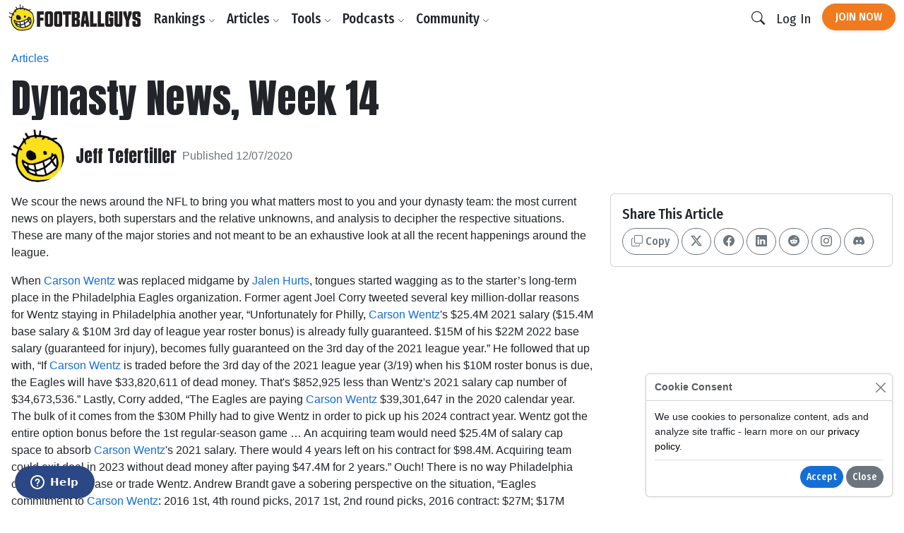

--- FILE ---
content_type: text/html;charset=UTF-8
request_url: https://www.footballguys.com/article/2020-dynasty-news-week-14
body_size: 17146
content:
<!DOCTYPE html>
<html lang="en">
<head>

    <title>Dynasty News, Week 14 - Footballguys</title>

    <meta http-equiv="X-UA-Compatible" content="IE=edge">
    <meta charset="utf-8">
    <meta name="viewport" content="width=device-width, initial-scale=1">

        <meta name="description" content="">
    
        <meta property="og:title" content="Dynasty News, Week 14">
    <meta property="og:description" content="">
    <meta property="og:locale" content="en_US">
    <meta property="og:site_name" content="Footballguys">
                <meta property="og:image" content="https://footballguys.imgix.net/nfl-action-photos/WentCa00_H.jpg?auto=format,compress&amp;w=730">
    
        <meta name="twitter:card" content="summary_large_image">
    <meta name="twitter:site" content="@Football_Guys">
    <meta name="twitter:creator" content="@Football_Guys">
    <meta name="twitter:title" content="Dynasty News, Week 14">
    <meta name="twitter:description" content="">
            <meta name="twitter:image" content="https://footballguys.imgix.net/nfl-action-photos/WentCa00_H.jpg?auto=format,compress&amp;w=730">
    
        <link rel="shortcut icon" href="https://www.footballguys.com/fbgstatic/img/favicon/favicon.ico" type="image/x-icon">
    <link rel="icon" href="https://www.footballguys.com/fbgstatic/img/favicon/favicon.ico" type="image/x-icon">
    <link rel="icon" type="image/png" href="https://www.footballguys.com/fbgstatic/img/favicon/16x16.png" sizes="16x16">
    <link rel="icon" type="image/png" href="https://www.footballguys.com/fbgstatic/img/favicon/32x32.png" sizes="32x32">
    <link rel="icon" type="image/png" href="https://www.footballguys.com/fbgstatic/img/favicon/96x96.png" sizes="96x96">
    <link rel="apple-touch-icon" href="https://www.footballguys.com/fbgstatic/img/favicon/96x96.png">
    <meta name="theme-color" content="#1e4c94">
    <meta name="msapplication-TileColor" content="#1e4c94">

        <link rel="preconnect" href="https://fonts.googleapis.com">
    <link rel="preconnect" href="https://fonts.gstatic.com" crossorigin>
    <link href="https://fonts.googleapis.com/css2?family=Anton&family=Fira+Sans+Condensed:ital,wght@0,100;0,200;0,300;0,400;0,500;0,600;0,700;0,800;0,900;1,100;1,200;1,300;1,400;1,500;1,600;1,700;1,800;1,900&display=swap"
          rel="stylesheet">

            <!-- Google Tag Manager -->
    <script>(function(w,d,s,l,i){w[l]=w[l]||[];w[l].push({'gtm.start':
                new Date().getTime(),event:'gtm.js'});var f=d.getElementsByTagName(s)[0],
            j=d.createElement(s),dl=l!='dataLayer'?'&l='+l:'';j.async=true;j.src=
            'https://www.googletagmanager.com/gtm.js?id='+i+dl;f.parentNode.insertBefore(j,f);
        })(window,document,'script','dataLayer','GTM-PTJLBLP');</script>
    <!-- End Google Tag Manager -->

    <!-- Google tag (gtag.js) new one as of April 2023 -->
    <script async src="https://www.googletagmanager.com/gtag/js?id=G-8CVK1154FV"></script>
    <script>
        window.dataLayer = window.dataLayer || [];
        function gtag(){dataLayer.push(arguments);}
        gtag('js', new Date());

        gtag('config', 'G-8CVK1154FV');
    </script>

    <!-- Google AdSense -->
    <script async src="https://pagead2.googlesyndication.com/pagead/js/adsbygoogle.js?client=ca-pub-4493287485945115"
            crossorigin="anonymous"></script>
    <!-- End Google AdSense -->
    <script>
    window.twttr = (function(d, s, id) {
        var js, fjs = d.getElementsByTagName(s)[0],
            t = window.twttr || {};
        if (d.getElementById(id)) return t;
        js = d.createElement(s);
        js.id = id;
        js.src = "https://platform.twitter.com/widgets.js";
        fjs.parentNode.insertBefore(js, fjs);

        t._e = [];
        t.ready = function(f) {
            t._e.push(f);
        };

        return t;
    }(document, "script", "twitter-wjs"));
</script>
            <meta name="apple-itunes-app" content="app-id=1631596336">
            <script id="ze-snippet" src="https://static.zdassets.com/ekr/snippet.js?key=3af8625a-989e-4ba3-9e2e-3b2d864fd504"> </script>
    
                <link rel="stylesheet" type="text/css" href="https://www.footballguys.com/css/index.css?_cb=1767116265"
                >
    
            <script src="https://www.footballguys.com/js/bundle.js?_cb=1767116265"></script>
            <script src="https://challenges.cloudflare.com/turnstile/v0/api.js?render=explicit"></script>
    
    <script>var TN = TN || {};TN.ENV = "production";TN.BASE_URL = "https://www.footballguys.com/";TN.STATIC_BASE_URL = "https://www.footballguys.com/fbgstatic/";TN.IMG_BASE_URL = "https://www.footballguys.com/fbgstatic/img/";TN.PLAYER_IMG_BASE_URL = "https://footballguys.imgix.net/";TN.SUBSCRIBERS_BASE_URL = "https://www.footballguys.com/subscribers/";TN.COOKIE_DOMAIN = ".footballguys.com";TN.SITE_NAME = "Footballguys";TN.CLOUDFLARE_TURNSTILE_SITE_KEY = "0x4AAAAAAA4HVWo_L5s8UEBI";TN.FOOTBALLGUYS_CHROME_EXTENSION_ID = "ijgkcmoimjolkemifligpebpikbempbe";</script>
</head>
<body data-bs-theme="light"
      class="not-logged-in restrict-width">

<script src="https://www.footballguys.com/fbgstatic/js/wz-tooltip.js"></script>

<script>
    !function (f, b, e, v, n, t, s) {
        if (f.fbq) return;
        n = f.fbq = function () {
            n.callMethod ?
                n.callMethod.apply(n, arguments) : n.queue.push(arguments)
        };
        if (!f._fbq) f._fbq = n;
        n.push = n;
        n.loaded = !0;
        n.version = '2.0';
        n.queue = [];
        t = b.createElement(e);
        t.async = !0;
        t.src = v;
        s = b.getElementsByTagName(e)[0];
        s.parentNode.insertBefore(t, s)
    }(window, document, 'script',
        'https://connect.facebook.net/en_US/fbevents.js');
    fbq('init', '295249791034394');
    

            
</script>
    <noscript>
        <img height="1" width="1" style="display:none" alt="" src="https://www.facebook.com/tr?id=295249791034394&ev=PageView&noscript=1">
    </noscript>




    <!-- Twitter conversion tracking base code -->
    <script>
        !function(e,t,n,s,u,a){e.twq||(s=e.twq=function(){s.exe?s.exe.apply(s,arguments):s.queue.push(arguments);
        },s.version='1.1',s.queue=[],u=t.createElement(n),u.async=!0,u.src='https://static.ads-twitter.com/uwt.js',
            a=t.getElementsByTagName(n)[0],a.parentNode.insertBefore(u,a))}(window,document,'script');
        twq('config','of19i');
    </script>
    <!-- End Twitter conversion tracking base code -->
    <!-- ConvertKit Insights -->
    <script type="text/javascript">
        var _segq = _segq || [];
        var _segs = _segs || {};
        (function () {var dc = document.createElement('script');dc.type = 'text/javascript';dc.async = true;dc.src = '//insights-tag.convertkit.com/tag/aZ0gN3.js';var s = document.getElementsByTagName('script')[0];s.parentNode.insertBefore(dc,s);})();
    </script>
    <!-- ConvertKit Insights END -->
<!-- Google Tag Manager (noscript) -->
<noscript><iframe src="https://www.googletagmanager.com/ns.html?id=GTM-PTJLBLP"
                  height="0" width="0" style="display:none;visibility:hidden"></iframe></noscript>
<!-- End Google Tag Manager (noscript) -->

<div class="d-flex w-100 h-100 mx-auto flex-column">

    <header>
            <nav class="navbar navbar-brand navbar-expand-lg ">
        <div class="container">
            <a class="logo" href="https://www.footballguys.com/">
                <img src="https://www.footballguys.com/fbgstatic/img/webp/page/logo-light.webp" alt="Footballguys" class="theme-logo ">
                            </a>
                            <div class="d-flex align-items-center">
                    <a class="btn btn-cta d-lg-none px-2" href="https://www.footballguys.com/plans">Join Now</a>
                    <button class="btn d-lg-none px-2" type="button" data-bs-target="#search_modal"
                        data-bs-toggle="modal">
                        <i class="bi bi-search"></i>
                    </button>
                    <button class="btn navbar-toggler px-2" type="button" data-bs-toggle="collapse"
                        data-bs-target="#navbarSupportedContent" aria-controls="navbarSupportedContent"
                        aria-expanded="false" aria-label="Toggle navigation">
                        <span class="navbar-toggler-icon"></span>
                    </button>
                </div>
                <div class="collapse navbar-collapse" id="navbarSupportedContent">
                    <ul class="navbar-nav me-auto mb-2 mb-lg-0">
                        <li class="nav-item dropdown">
                            <button class="nav-link dropdown-toggle d-none d-lg-block" href="#" data-bs-toggle="dropdown"
                                aria-expanded="false">Rankings <i class="bi bi-chevron-down"></i></button>
                            <button class="nav-link d-lg-none" type="button" data-bs-toggle="collapse"
                                data-bs-target="#rankings-content" aria-expanded="false">Rankings <i class="bi bi-chevron-down"></i></button>
                            <div class="dropdown-menu">
                                <div class="mega-menu mega-menu-rankings">
    <div class="row g-2">
                                <div class="col-lg-6 d-flex">
                <div class="mega-menu-group h-100 flex-fill">
                    <div class="row g-2 h-100">
                        <div class="col-12 col-lg-6">
                            <h6>Fantasy In-Season</h6>
<div class="primary-links">
    <div><a href="https://www.footballguys.com/rankings/duration/weekly">Weekly Rankings</a></div>
    <div><a href="https://www.footballguys.com/rankings/duration/restofseason">Rest-of-Season Rankings</a></div>
    <div><a href="https://www.footballguys.com/rankings/duration/dynasty">Dynasty Rankings</a></div>
    <div><a href="https://www.footballguys.com/rankings/type/dfs/fanduel">FanDuel Rankings</a></div>
    <div><a href="https://www.footballguys.com/rankings/type/dfs/draftkings">DraftKings Rankings</a></div>
</div>
<hr />
<div class="secondary-links">
    <div><a href="https://www.footballguys.com/article/offensive-line-rankings">Weekly Offensive Line Rankings</a></div>
    <div><a href="https://www.footballguys.com/leagues">Edit & Sync Leagues</a></div>
</div>                         </div>
                        <div class="col-12 col-lg-6">
                            <h6>Weekly Projections</h6>
<div class="primary-links">
    <div><a href="https://www.footballguys.com/projections/duration/weekly">Weekly Projections</a></div>
    <div><a href="https://www.footballguys.com/projections/duration/rest-of-season">Rest-of-Season Projections</a></div>
</div>
<hr />
<div class="secondary-links">
    <div><a href="https://www.footballguys.com/projections/duration/fanduel">FanDuel Projections</a></div>
    <div><a href="https://www.footballguys.com/projections/duration/draftkings">DraftKings Projections</a></div>
</div>                         </div>
                    </div>
                </div>
            </div>
            <div class="col-12 col-lg-3 d-flex">
                <div class="mega-menu-secondary-group p-2 h-100 flex-fill">
                    <h6>Fantasy Draft</h6>
<div class="primary-links">
    <div><a href="https://www.footballguys.com/rankings/duration/preseason">Draft Rankings</a></div>
    <div><a href="https://www.footballguys.com/rankings/duration/dynasty">Dynasty Rankings</a></div>
    <div><a href="https://www.footballguys.com/salary-cap-auction-values">Salary Cap / Auction Values</a></div>
    <div><a href="https://www.footballguys.com/rankings/type/bestball">Best Ball Rankings</a></div>
</div>
<hr />
<div class="secondary-links">
    <div><a href="https://www.footballguys.com/adp">Average Draft Position (ADP)</a></div>
    <div><a href="https://www.footballguys.com/rankings/duration/dynasty?rookies=1">Rookie Rankings</a></div>
    <div><a href="https://www.footballguys.com//article/offensive-line-rankings">Draft Offensive Line Rankings</a></div>
    <div><a href="https://www.footballguys.com/rankings/duration/dynasty?salarycap=1">Dynasty Salary Cap/Auction Values</a></div>
</div>

<hr />
<div class="secondary-links text-secondary">
    <div><a href="https://www.footballguys.com/top-300/rankings">Top 300</a></div>
    <div><a href="https://www.footballguys.com/top-300/draft-list">Top 300 Draft List</a></div>
</div>                 </div>
            </div>
            <div class="col-12 col-lg-3 d-flex">
                <div class="mega-menu-secondary-group p-2 h-100 flex-fill">
                    <h6>Season-Long Projections</h6>
<div class="primary-links">
    <div><a href="https://www.footballguys.com/projections/duration/preseason">Draft Projections</a></div>
</div>
<hr />
<div class="secondary-links">
    <div><a href="https://www.footballguys.com/projections/duration/preseason&nflTeam=crd">Team Projections</a></div>
</div>                 </div>
            </div>
            </div>
</div>                            </div>
                            <div class="collapse d-lg-none" id="rankings-content">
                                <div class="mobile-mega-menu">
                                    <div class="mega-menu mega-menu-rankings">
    <div class="row g-2">
                                <div class="col-lg-6 d-flex">
                <div class="mega-menu-group h-100 flex-fill">
                    <div class="row g-2 h-100">
                        <div class="col-12 col-lg-6">
                            <h6>Fantasy In-Season</h6>
<div class="primary-links">
    <div><a href="https://www.footballguys.com/rankings/duration/weekly">Weekly Rankings</a></div>
    <div><a href="https://www.footballguys.com/rankings/duration/restofseason">Rest-of-Season Rankings</a></div>
    <div><a href="https://www.footballguys.com/rankings/duration/dynasty">Dynasty Rankings</a></div>
    <div><a href="https://www.footballguys.com/rankings/type/dfs/fanduel">FanDuel Rankings</a></div>
    <div><a href="https://www.footballguys.com/rankings/type/dfs/draftkings">DraftKings Rankings</a></div>
</div>
<hr />
<div class="secondary-links">
    <div><a href="https://www.footballguys.com/article/offensive-line-rankings">Weekly Offensive Line Rankings</a></div>
    <div><a href="https://www.footballguys.com/leagues">Edit & Sync Leagues</a></div>
</div>                         </div>
                        <div class="col-12 col-lg-6">
                            <h6>Weekly Projections</h6>
<div class="primary-links">
    <div><a href="https://www.footballguys.com/projections/duration/weekly">Weekly Projections</a></div>
    <div><a href="https://www.footballguys.com/projections/duration/rest-of-season">Rest-of-Season Projections</a></div>
</div>
<hr />
<div class="secondary-links">
    <div><a href="https://www.footballguys.com/projections/duration/fanduel">FanDuel Projections</a></div>
    <div><a href="https://www.footballguys.com/projections/duration/draftkings">DraftKings Projections</a></div>
</div>                         </div>
                    </div>
                </div>
            </div>
            <div class="col-12 col-lg-3 d-flex">
                <div class="mega-menu-secondary-group p-2 h-100 flex-fill">
                    <h6>Fantasy Draft</h6>
<div class="primary-links">
    <div><a href="https://www.footballguys.com/rankings/duration/preseason">Draft Rankings</a></div>
    <div><a href="https://www.footballguys.com/rankings/duration/dynasty">Dynasty Rankings</a></div>
    <div><a href="https://www.footballguys.com/salary-cap-auction-values">Salary Cap / Auction Values</a></div>
    <div><a href="https://www.footballguys.com/rankings/type/bestball">Best Ball Rankings</a></div>
</div>
<hr />
<div class="secondary-links">
    <div><a href="https://www.footballguys.com/adp">Average Draft Position (ADP)</a></div>
    <div><a href="https://www.footballguys.com/rankings/duration/dynasty?rookies=1">Rookie Rankings</a></div>
    <div><a href="https://www.footballguys.com//article/offensive-line-rankings">Draft Offensive Line Rankings</a></div>
    <div><a href="https://www.footballguys.com/rankings/duration/dynasty?salarycap=1">Dynasty Salary Cap/Auction Values</a></div>
</div>

<hr />
<div class="secondary-links text-secondary">
    <div><a href="https://www.footballguys.com/top-300/rankings">Top 300</a></div>
    <div><a href="https://www.footballguys.com/top-300/draft-list">Top 300 Draft List</a></div>
</div>                 </div>
            </div>
            <div class="col-12 col-lg-3 d-flex">
                <div class="mega-menu-secondary-group p-2 h-100 flex-fill">
                    <h6>Season-Long Projections</h6>
<div class="primary-links">
    <div><a href="https://www.footballguys.com/projections/duration/preseason">Draft Projections</a></div>
</div>
<hr />
<div class="secondary-links">
    <div><a href="https://www.footballguys.com/projections/duration/preseason&nflTeam=crd">Team Projections</a></div>
</div>                 </div>
            </div>
            </div>
</div>                                </div>
                            </div>
                        </li>
                        <li class="nav-item dropdown">
                            <button class="nav-link dropdown-toggle d-none d-lg-block" href="#" data-bs-toggle="dropdown"
                                aria-expanded="false">Articles <i class="bi bi-chevron-down"></i></button>
                            <button class="nav-link d-lg-none" type="button" data-bs-toggle="collapse"
                                data-bs-target="#articles-content" aria-expanded="false">Articles <i class="bi bi-chevron-down"></i></button>
                            <div class="dropdown-menu">
                                <div class="mega-menu mega-menu-articles row g-0">
    <div class="col col-12 col-md-8">
    
        <div class="mega-menu-group">

        <h5 class="text-secondary"><a href="https://www.footballguys.com/articles">All Articles <i
                        class="bi bi-arrow-right"></i></a></h5>
            <hr />

            <div class="small">
                            </div>
                        <div class="secondary-links row">
                                    <div class="col col-12 col-md-6"><a
                            href="https://www.footballguys.com/articles?category=5">Beginner Series</a>
                    </div>
                                    <div class="col col-12 col-md-6"><a
                            href="https://www.footballguys.com/articles?category=6">Best Ball</a>
                    </div>
                                    <div class="col col-12 col-md-6"><a
                            href="https://www.footballguys.com/articles?category=7">Daily Fantasy (DFS)</a>
                    </div>
                                    <div class="col col-12 col-md-6"><a
                            href="https://www.footballguys.com/articles?category=8">Dynasty &amp; Keepers</a>
                    </div>
                                    <div class="col col-12 col-md-6"><a
                            href="https://www.footballguys.com/articles?category=9">High Stakes</a>
                    </div>
                                    <div class="col col-12 col-md-6"><a
                            href="https://www.footballguys.com/articles?category=10">IDP</a>
                    </div>
                                    <div class="col col-12 col-md-6"><a
                            href="https://www.footballguys.com/articles?category=11">Injuries</a>
                    </div>
                                    <div class="col col-12 col-md-6"><a
                            href="https://www.footballguys.com/articles?category=12">Sports Wagering</a>
                    </div>
                                    <div class="col col-12 col-md-6"><a
                            href="https://www.footballguys.com/articles?category=13">Rookies</a>
                    </div>
                                    <div class="col col-12 col-md-6"><a
                            href="https://www.footballguys.com/articles?category=14">Salary Cap Drafts</a>
                    </div>
                                    <div class="col col-12 col-md-6"><a
                            href="https://www.footballguys.com/articles?category=15">Player Spotlights</a>
                    </div>
                                    <div class="col col-12 col-md-6"><a
                            href="https://www.footballguys.com/articles?category=16">Strategy</a>
                    </div>
                            </div>
        </div>
    </div>
    <div class="col col-12 col-md-4">
        <div class="mega-menu-secondary-group p-3">
            <h6>More Content</h6>
            <ul class="list-unstyled">
                <li><a href="https://www.footballguys.com/gameday-updates">Gameday Updates</a></li>
                <li><a href="https://www.footballguys.com/injuries/weekly-report">Injury Updates</a></li>
                <li><a href="https://www.footballguys.com/rookie-guide">Rookie Draft Guide</a></li>
                <li><a href="https://www.footballguys.com/updates">Email Updates</a></li>
            </ul>
        </div>
    </div>
</div>                            </div>
                            <div class="collapse d-lg-none" id="articles-content">
                                <div class="mobile-mega-menu">
                                    <div class="mega-menu mega-menu-articles row g-0">
    <div class="col col-12 col-md-8">
    
        <div class="mega-menu-group">

        <h5 class="text-secondary"><a href="https://www.footballguys.com/articles">All Articles <i
                        class="bi bi-arrow-right"></i></a></h5>
            <hr />

            <div class="small">
                            </div>
                        <div class="secondary-links row">
                                    <div class="col col-12 col-md-6"><a
                            href="https://www.footballguys.com/articles?category=5">Beginner Series</a>
                    </div>
                                    <div class="col col-12 col-md-6"><a
                            href="https://www.footballguys.com/articles?category=6">Best Ball</a>
                    </div>
                                    <div class="col col-12 col-md-6"><a
                            href="https://www.footballguys.com/articles?category=7">Daily Fantasy (DFS)</a>
                    </div>
                                    <div class="col col-12 col-md-6"><a
                            href="https://www.footballguys.com/articles?category=8">Dynasty &amp; Keepers</a>
                    </div>
                                    <div class="col col-12 col-md-6"><a
                            href="https://www.footballguys.com/articles?category=9">High Stakes</a>
                    </div>
                                    <div class="col col-12 col-md-6"><a
                            href="https://www.footballguys.com/articles?category=10">IDP</a>
                    </div>
                                    <div class="col col-12 col-md-6"><a
                            href="https://www.footballguys.com/articles?category=11">Injuries</a>
                    </div>
                                    <div class="col col-12 col-md-6"><a
                            href="https://www.footballguys.com/articles?category=12">Sports Wagering</a>
                    </div>
                                    <div class="col col-12 col-md-6"><a
                            href="https://www.footballguys.com/articles?category=13">Rookies</a>
                    </div>
                                    <div class="col col-12 col-md-6"><a
                            href="https://www.footballguys.com/articles?category=14">Salary Cap Drafts</a>
                    </div>
                                    <div class="col col-12 col-md-6"><a
                            href="https://www.footballguys.com/articles?category=15">Player Spotlights</a>
                    </div>
                                    <div class="col col-12 col-md-6"><a
                            href="https://www.footballguys.com/articles?category=16">Strategy</a>
                    </div>
                            </div>
        </div>
    </div>
    <div class="col col-12 col-md-4">
        <div class="mega-menu-secondary-group p-3">
            <h6>More Content</h6>
            <ul class="list-unstyled">
                <li><a href="https://www.footballguys.com/gameday-updates">Gameday Updates</a></li>
                <li><a href="https://www.footballguys.com/injuries/weekly-report">Injury Updates</a></li>
                <li><a href="https://www.footballguys.com/rookie-guide">Rookie Draft Guide</a></li>
                <li><a href="https://www.footballguys.com/updates">Email Updates</a></li>
            </ul>
        </div>
    </div>
</div>                                </div>
                            </div>
                        </li>
                        <li class="nav-item dropdown">
                            <button class="nav-link dropdown-toggle d-none d-lg-block" href="#" data-bs-toggle="dropdown"
                                aria-expanded="false">Tools <i class="bi bi-chevron-down"></i></button>
                            <button class="nav-link d-lg-none" type="button" data-bs-toggle="collapse"
                                data-bs-target="#tools-content" aria-expanded="false">Tools <i class="bi bi-chevron-down"></i></button>
                            <div class="dropdown-menu">
                                <div class="mega-menu mega-menu-tools">
    <div class="row g-2">
                                <div class="col-lg-9 d-flex">
                <div class="mega-menu-group h-100 flex-fill">
                    <div class="row g-2 h-100">
                        <div class="col-12 col-lg-4">
                            <div class="col-12 col-lg-3">
    <h6>Fantasy In-Season</h6>
    <div class="primary-links">
        <div><a href="https://www.footballguys.com/leagues">Edit & Sync Leagues</a></div>
        <div><a href="https://www.footballguys.com/league-dominator">League Dominator</a></div>
        <div><a href="https://www.footballguys.com/waiver-wire">Waiver Wire Report</a></div>
                <div><a href="https://www.footballguys.com/assistant">Assistant Coach</a> <span class="badge bg-info">AI</span></div>
            </div>
    <hr />
    <div class="secondary-links">
        <div><a href="https://www.footballguys.com/roster-updates">Roster Updates</a></div>
        <div><a href="https://www.footballguys.com/upgrades-and-downgrades">Upgrades &amp;
                Downgrades</a></div>
        <div><a href="https://www.footballguys.com/dynasty-trade-value-chart">Dynasty Trade Value Chart</a></div>
        <div><a href="https://www.footballguys.com/dynasty-league-evaluator">Sleeper Dynasty Assistant</a></div>
        <div><a href="https://www.footballguys.com/gameday-updates">Gameday Updates</a></div>
        <div><a href="https://www.footballguys.com/schedule-grid">Schedule Grid</a></div>
    </div>

    <hr />
    <div class="secondary-links text-secondary">
        <div><a href="https://www.footballguys.com/myfbg-classic">MyFBG Classic</a></div>
        <div><a href="https://www.footballguys.com/article/2020-idpmatchup">IDP Matchup Excel App</a></div>
    </div>
</div>                         </div>
                        <div class="col-12 col-lg-4">
                            <div class="col-12 col-lg-3">
    <h6>Daily Fantasy (DFS)</h6>
    <div class="primary-links">
        <div><a href="https://www.footballguys.com/dfs-builder">DFS Single Lineup Builder</a></div>
        <div><a href="https://www.footballguys.com/dfs-optimizer">DFS Multi Lineup Optimizer</a></div>
        <div><a href="https://www.footballguys.com/dfs/showdown/optimizer">DFS Showdown Optimizer</a></div>
    </div>
    <hr />
    <div class="secondary-links">
        <div><a href="https://www.footballguys.com/percent-rostered-projections">Percent Rostered Projections</a></div>
    </div>
</div>                         </div>
                        <div class="col-12 col-lg-4">
                            <div class="col-12 col-lg-3">
    <h6>Statistics</h6>
    <div class="secondary-links">
        <div><a href="https://www.footballguys.com/depth-charts">Depth Charts</a></div>
        <div><a href="https://www.footballguys.com/player-historical-stats">Player Stats</a></div>
        <div><a href="https://www.footballguys.com/targets">Player Targets</a></div>
        <div><a href="https://www.footballguys.com/stats/snap-counts/teams">Snap Counts</a></div>
        <div><a href="https://www.footballguys.com/stats/game-logs/teams">Game Logs</a></div>
        <div><a href="https://www.footballguys.com/stats/game-logs-against/teams">Game Logs (Against)</a></div>
        <div><a href="https://www.footballguys.com/stats/season/teams">Season Stats</a></div>
        <div><a href="https://www.footballguys.com/stats/targets/teams">Team Targets</a></div>
        <div><a href="https://www.footballguys.com/stats/redzone/teams">Team Redzone Stats</a></div>
        <div><a href="https://www.footballguys.com/data-dominator">Data Dominator</a></div>
        <div><a href="https://www.footballguys.com/game-log-dominator">Game Log Dominator</a></div>
        <div><a href="https://www.footballguys.com/historical-data-dominator">Historical Data Dominator</a></div>
        <div><a href="https://www.footballguys.com/idp-matchup-analyzer">IDP Matchup Analyzer</a></div>
        <div><a href="https://www.footballguys.com/myfbg/mycustomsos.php?profile=p&pos=qb">Strength of Schedule</a></div>
        <div><a href="https://www.footballguys.com/myfbg-classic/my-fp-allowed?pos=qb&profile=p">Fantasy Points Allowed</a>
        </div>
    </div>
</div>                         </div>
                    </div>
                </div>
            </div>
            <div class="col-12 col-lg-3 d-flex">
                <div class="mega-menu-secondary-group p-2 h-100 flex-fill">
                    <div class="col-12 col-lg-3">
    <h6>Fantasy Draft</h6>
    <div class="primary-links">
        <div><a href="https://www.footballguys.com/draft-dominator">Draft Dominator</a></div>
        <div><a href="https://www.footballguys.com/cheat-sheets">Custom Cheatsheets</a></div>
        <div><a href="https://www.footballguys.com/rate-my-team">Rate My Team</a></div>
            </div>
    <hr />
    <div class="secondary-links">
        <div><a href="https://draft.footballguys.com/?ct=site-nav&hash=mock">Mock Draft</a></div>
        <div><a href="https://www.footballguys.com/article/guides_myfbg_dominator">Draft Dominator: Get Started</a></div>
        <div><a href="https://www.footballguys.com/rookie-draft-guide">Rookie Draft Guide</a></div>
        <div><a href="https://www.footballguys.com/nfl-preseason-reports">NFL Preseason Reports</a></div>
        <div><a href="https://www.footballguys.com/free-agent-tracker?filter=&sortby1=rel&sortby2=name">Free Agent Tracker</a>
        </div>
        <div><a href="https://www.footballguys.com/schedule-maker">Schedule Maker</a></div>
        <div><a href="https://www.footballguys.com/nffc/adp-dashboard">NFFC Draft Tools</a></div>
    </div>

    <hr />
    <div class="secondary-links text-secondary">
        <div><a href="https://www.footballguys.com/article/footballguys-classic-drafting-apps">Draft Dominator Classic</a></div>
        <div><a href="https://www.footballguys.com/article/footballguys-classic-drafting-apps">VBD Excel App</a></div>
        <div><a href="https://www.footballguys.com/article/footballguys-classic-drafting-apps">Projections Dominator</a></div>
        <div><a href="https://www.footballguys.com/pick-value-calculator">Pick Value Calculator</a></div>
        <div><a href="https://www.footballguys.com/article/footballguys-classic-drafting-apps">Classic Import for MFL</a></div>
    </div>
</div>                 </div>
            </div>
            </div>
</div>                            </div>
                            <div class="collapse d-lg-none" id="tools-content">
                                <div class="mobile-mega-menu">
                                    <div class="mega-menu mega-menu-tools">
    <div class="row g-2">
                                <div class="col-lg-9 d-flex">
                <div class="mega-menu-group h-100 flex-fill">
                    <div class="row g-2 h-100">
                        <div class="col-12 col-lg-4">
                            <div class="col-12 col-lg-3">
    <h6>Fantasy In-Season</h6>
    <div class="primary-links">
        <div><a href="https://www.footballguys.com/leagues">Edit & Sync Leagues</a></div>
        <div><a href="https://www.footballguys.com/league-dominator">League Dominator</a></div>
        <div><a href="https://www.footballguys.com/waiver-wire">Waiver Wire Report</a></div>
                <div><a href="https://www.footballguys.com/assistant">Assistant Coach</a> <span class="badge bg-info">AI</span></div>
            </div>
    <hr />
    <div class="secondary-links">
        <div><a href="https://www.footballguys.com/roster-updates">Roster Updates</a></div>
        <div><a href="https://www.footballguys.com/upgrades-and-downgrades">Upgrades &amp;
                Downgrades</a></div>
        <div><a href="https://www.footballguys.com/dynasty-trade-value-chart">Dynasty Trade Value Chart</a></div>
        <div><a href="https://www.footballguys.com/dynasty-league-evaluator">Sleeper Dynasty Assistant</a></div>
        <div><a href="https://www.footballguys.com/gameday-updates">Gameday Updates</a></div>
        <div><a href="https://www.footballguys.com/schedule-grid">Schedule Grid</a></div>
    </div>

    <hr />
    <div class="secondary-links text-secondary">
        <div><a href="https://www.footballguys.com/myfbg-classic">MyFBG Classic</a></div>
        <div><a href="https://www.footballguys.com/article/2020-idpmatchup">IDP Matchup Excel App</a></div>
    </div>
</div>                         </div>
                        <div class="col-12 col-lg-4">
                            <div class="col-12 col-lg-3">
    <h6>Daily Fantasy (DFS)</h6>
    <div class="primary-links">
        <div><a href="https://www.footballguys.com/dfs-builder">DFS Single Lineup Builder</a></div>
        <div><a href="https://www.footballguys.com/dfs-optimizer">DFS Multi Lineup Optimizer</a></div>
        <div><a href="https://www.footballguys.com/dfs/showdown/optimizer">DFS Showdown Optimizer</a></div>
    </div>
    <hr />
    <div class="secondary-links">
        <div><a href="https://www.footballguys.com/percent-rostered-projections">Percent Rostered Projections</a></div>
    </div>
</div>                         </div>
                        <div class="col-12 col-lg-4">
                            <div class="col-12 col-lg-3">
    <h6>Statistics</h6>
    <div class="secondary-links">
        <div><a href="https://www.footballguys.com/depth-charts">Depth Charts</a></div>
        <div><a href="https://www.footballguys.com/player-historical-stats">Player Stats</a></div>
        <div><a href="https://www.footballguys.com/targets">Player Targets</a></div>
        <div><a href="https://www.footballguys.com/stats/snap-counts/teams">Snap Counts</a></div>
        <div><a href="https://www.footballguys.com/stats/game-logs/teams">Game Logs</a></div>
        <div><a href="https://www.footballguys.com/stats/game-logs-against/teams">Game Logs (Against)</a></div>
        <div><a href="https://www.footballguys.com/stats/season/teams">Season Stats</a></div>
        <div><a href="https://www.footballguys.com/stats/targets/teams">Team Targets</a></div>
        <div><a href="https://www.footballguys.com/stats/redzone/teams">Team Redzone Stats</a></div>
        <div><a href="https://www.footballguys.com/data-dominator">Data Dominator</a></div>
        <div><a href="https://www.footballguys.com/game-log-dominator">Game Log Dominator</a></div>
        <div><a href="https://www.footballguys.com/historical-data-dominator">Historical Data Dominator</a></div>
        <div><a href="https://www.footballguys.com/idp-matchup-analyzer">IDP Matchup Analyzer</a></div>
        <div><a href="https://www.footballguys.com/myfbg/mycustomsos.php?profile=p&pos=qb">Strength of Schedule</a></div>
        <div><a href="https://www.footballguys.com/myfbg-classic/my-fp-allowed?pos=qb&profile=p">Fantasy Points Allowed</a>
        </div>
    </div>
</div>                         </div>
                    </div>
                </div>
            </div>
            <div class="col-12 col-lg-3 d-flex">
                <div class="mega-menu-secondary-group p-2 h-100 flex-fill">
                    <div class="col-12 col-lg-3">
    <h6>Fantasy Draft</h6>
    <div class="primary-links">
        <div><a href="https://www.footballguys.com/draft-dominator">Draft Dominator</a></div>
        <div><a href="https://www.footballguys.com/cheat-sheets">Custom Cheatsheets</a></div>
        <div><a href="https://www.footballguys.com/rate-my-team">Rate My Team</a></div>
            </div>
    <hr />
    <div class="secondary-links">
        <div><a href="https://draft.footballguys.com/?ct=site-nav&hash=mock">Mock Draft</a></div>
        <div><a href="https://www.footballguys.com/article/guides_myfbg_dominator">Draft Dominator: Get Started</a></div>
        <div><a href="https://www.footballguys.com/rookie-draft-guide">Rookie Draft Guide</a></div>
        <div><a href="https://www.footballguys.com/nfl-preseason-reports">NFL Preseason Reports</a></div>
        <div><a href="https://www.footballguys.com/free-agent-tracker?filter=&sortby1=rel&sortby2=name">Free Agent Tracker</a>
        </div>
        <div><a href="https://www.footballguys.com/schedule-maker">Schedule Maker</a></div>
        <div><a href="https://www.footballguys.com/nffc/adp-dashboard">NFFC Draft Tools</a></div>
    </div>

    <hr />
    <div class="secondary-links text-secondary">
        <div><a href="https://www.footballguys.com/article/footballguys-classic-drafting-apps">Draft Dominator Classic</a></div>
        <div><a href="https://www.footballguys.com/article/footballguys-classic-drafting-apps">VBD Excel App</a></div>
        <div><a href="https://www.footballguys.com/article/footballguys-classic-drafting-apps">Projections Dominator</a></div>
        <div><a href="https://www.footballguys.com/pick-value-calculator">Pick Value Calculator</a></div>
        <div><a href="https://www.footballguys.com/article/footballguys-classic-drafting-apps">Classic Import for MFL</a></div>
    </div>
</div>                 </div>
            </div>
            </div>
</div>                                </div>
                            </div>
                        </li>
                        <li class="nav-item dropdown">
                            <button class="nav-link dropdown-toggle d-none d-lg-block" href="#" data-bs-toggle="dropdown"
                                aria-expanded="false">Podcasts <i class="bi bi-chevron-down"></i></button>
                            <button class="nav-link d-lg-none" type="button" data-bs-toggle="collapse"
                                data-bs-target="#podcasts-content" aria-expanded="false">Podcasts <i class="bi bi-chevron-down"></i></button>
                            <div class="dropdown-menu">
                                <div class="mega-menu mega-menu-podcasts">
            <div class="mega-menu-group">
            <h6><a href="https://www.footballguys.com/podcast/theaudible">The Audible</a></h6>
            <div class="d-flex gap-3">
                <div style="width: 50px; flex-shrink: 0;">
                    <a href="https://www.footballguys.com/podcasts/show/theaudible">
                        <img src="https://www.footballguys.com/fbgstatic/img/podcasts/theaudible.jpg" alt="The Audible"
                            class="w-100 rounded-3" />
                    </a>
                </div>
                <div class="flex-grow-1">
                    <p class="text-wrap mb-1">Sigmund Bloom and Cecil Lammey's award winning, and trailblazing fantasy football podcast, delivering deep analysis and entertaining discussion since 2005.</p>
                    <div class="mt-2 d-flex flex-wrap gap-2 align-items-center">
                                                    <a href="https://www.youtube.com/@TheAudible" class="btn btn-outline-secondary p-0">
                                <img src="https://www.footballguys.com/fbgstatic/img/podcasts/buttons/youtube.png" alt="YouTube" style="height: 32px;">
                            </a>
                                                                            <a href="https://podcasts.apple.com/us/podcast/the-audible/id178083008" class="btn btn-outline-secondary p-0">
                                <img src="https://www.footballguys.com/fbgstatic/img/podcasts/buttons/apple.png" alt="Apple Podcasts" style="height: 32px;">
                            </a>
                                                                            <a href="https://open.spotify.com/show/0wf5ZBFRJnMSwIEgzhO2MQ?si=678116f34a174143" class="btn btn-outline-secondary p-0">
                                <img src="https://www.footballguys.com/fbgstatic/img/podcasts/buttons/spotify.png" alt="Spotify" style="height: 32px;">
                            </a>
                                                                            <a href="http://feeds.libsyn.com/336017/rss" class="btn btn-outline-secondary p-0">
                                <img src="https://www.footballguys.com/fbgstatic/img/podcasts/buttons/rss.png" alt="RSS Feed" style="height: 32px;">
                            </a>
                        

                        <a href="https://www.footballguys.com/podcasts/show/theaudible" class="btn btn-link border-0 p-0">View Episodes
                            <i class="bi bi-chevron-right"></i></a>
                    </div>
                </div>
            </div>
        </div>
            <div class="mega-menu-group">
            <h6><a href="https://www.footballguys.com/podcast/fbgffshow">The Footballguys Fantasy Football Show</a></h6>
            <div class="d-flex gap-3">
                <div style="width: 50px; flex-shrink: 0;">
                    <a href="https://www.footballguys.com/podcasts/show/fbgffshow">
                        <img src="https://www.footballguys.com/fbgstatic/img/podcasts/fbgffshow.jpg" alt="The Footballguys Fantasy Football Show"
                            class="w-100 rounded-3" />
                    </a>
                </div>
                <div class="flex-grow-1">
                    <p class="text-wrap mb-1">Hosted by Alfredo Brown &amp; Dave Kluge, this is your go-to channel for expert rankings, mock drafts, sleepers, breakouts, busts, and in-depth NFL Draft coverage.</p>
                    <div class="mt-2 d-flex flex-wrap gap-2 align-items-center">
                                                    <a href="https://www.youtube.com/@footballguysfantasy" class="btn btn-outline-secondary p-0">
                                <img src="https://www.footballguys.com/fbgstatic/img/podcasts/buttons/youtube.png" alt="YouTube" style="height: 32px;">
                            </a>
                                                                            <a href="https://podcasts.apple.com/us/podcast/footballguys-fantasy-football-show/id1615143637" class="btn btn-outline-secondary p-0">
                                <img src="https://www.footballguys.com/fbgstatic/img/podcasts/buttons/apple.png" alt="Apple Podcasts" style="height: 32px;">
                            </a>
                                                                            <a href="https://open.spotify.com/show/5Vx0kjA5n4d4wdMspVmoKo?si=5aa962b28b94490d" class="btn btn-outline-secondary p-0">
                                <img src="https://www.footballguys.com/fbgstatic/img/podcasts/buttons/spotify.png" alt="Spotify" style="height: 32px;">
                            </a>
                                                                            <a href="http://feeds.libsyn.com/403256/rss" class="btn btn-outline-secondary p-0">
                                <img src="https://www.footballguys.com/fbgstatic/img/podcasts/buttons/rss.png" alt="RSS Feed" style="height: 32px;">
                            </a>
                        

                        <a href="https://www.footballguys.com/podcasts/show/fbgffshow" class="btn btn-link border-0 p-0">View Episodes
                            <i class="bi bi-chevron-right"></i></a>
                    </div>
                </div>
            </div>
        </div>
            <div class="mega-menu-group">
            <h6><a href="https://www.footballguys.com/podcast/powergrid">The Footballguys DFS Show</a></h6>
            <div class="d-flex gap-3">
                <div style="width: 50px; flex-shrink: 0;">
                    <a href="https://www.footballguys.com/podcasts/show/powergrid">
                        <img src="https://www.footballguys.com/fbgstatic/img/podcasts/powergrid.jpg" alt="The Footballguys DFS Show"
                            class="w-100 rounded-3" />
                    </a>
                </div>
                <div class="flex-grow-1">
                    <p class="text-wrap mb-1">Hosted by Footballguys DFS Guru Devin Knotts, the Footballguys DFS Show has all the info you need to Dominate DFS, every Friday in Season</p>
                    <div class="mt-2 d-flex flex-wrap gap-2 align-items-center">
                                                    <a href="https://www.youtube.com/@TheAudible" class="btn btn-outline-secondary p-0">
                                <img src="https://www.footballguys.com/fbgstatic/img/podcasts/buttons/youtube.png" alt="YouTube" style="height: 32px;">
                            </a>
                                                                            <a href="https://podcasts.apple.com/us/podcast/the-audible/id178083008" class="btn btn-outline-secondary p-0">
                                <img src="https://www.footballguys.com/fbgstatic/img/podcasts/buttons/apple.png" alt="Apple Podcasts" style="height: 32px;">
                            </a>
                                                                            <a href="https://open.spotify.com/show/0wf5ZBFRJnMSwIEgzhO2MQ?si=678116f34a174143" class="btn btn-outline-secondary p-0">
                                <img src="https://www.footballguys.com/fbgstatic/img/podcasts/buttons/spotify.png" alt="Spotify" style="height: 32px;">
                            </a>
                                                                            <a href="http://feeds.libsyn.com/336017/rss" class="btn btn-outline-secondary p-0">
                                <img src="https://www.footballguys.com/fbgstatic/img/podcasts/buttons/rss.png" alt="RSS Feed" style="height: 32px;">
                            </a>
                        

                        <a href="https://www.footballguys.com/podcasts/show/powergrid" class="btn btn-link border-0 p-0">View Episodes
                            <i class="bi bi-chevron-right"></i></a>
                    </div>
                </div>
            </div>
        </div>
            <div class="mega-menu-group">
            <h6><a href="https://www.footballguys.com/podcast/dynastyshow">The Footballguys Dynasty Show</a></h6>
            <div class="d-flex gap-3">
                <div style="width: 50px; flex-shrink: 0;">
                    <a href="https://www.footballguys.com/podcasts/show/dynastyshow">
                        <img src="https://www.footballguys.com/fbgstatic/img/podcasts/dynastyshow.jpg" alt="The Footballguys Dynasty Show"
                            class="w-100 rounded-3" />
                    </a>
                </div>
                <div class="flex-grow-1">
                    <p class="text-wrap mb-1">The channel for dynasty football rankings, mock drafts, rookie rankings, rookie drafts, dynasty trades, and the NFL Draft!</p>
                    <div class="mt-2 d-flex flex-wrap gap-2 align-items-center">
                                                    <a href="https://www.youtube.com/@FootballguysDynasty" class="btn btn-outline-secondary p-0">
                                <img src="https://www.footballguys.com/fbgstatic/img/podcasts/buttons/youtube.png" alt="YouTube" style="height: 32px;">
                            </a>
                                                                            <a href="https://podcasts.apple.com/us/podcast/footballguys-dynasty-football-show/id1617352626" class="btn btn-outline-secondary p-0">
                                <img src="https://www.footballguys.com/fbgstatic/img/podcasts/buttons/apple.png" alt="Apple Podcasts" style="height: 32px;">
                            </a>
                                                                            <a href="https://open.spotify.com/show/3kx8G8Ub5QJMrfEgmpQGgq?si=1d3d7c9cfdf44129" class="btn btn-outline-secondary p-0">
                                <img src="https://www.footballguys.com/fbgstatic/img/podcasts/buttons/spotify.png" alt="Spotify" style="height: 32px;">
                            </a>
                                                                            <a href="http://feeds.libsyn.com/345359/rss" class="btn btn-outline-secondary p-0">
                                <img src="https://www.footballguys.com/fbgstatic/img/podcasts/buttons/rss.png" alt="RSS Feed" style="height: 32px;">
                            </a>
                        

                        <a href="https://www.footballguys.com/podcasts/show/dynastyshow" class="btn btn-link border-0 p-0">View Episodes
                            <i class="bi bi-chevron-right"></i></a>
                    </div>
                </div>
            </div>
        </div>
            <div class="mega-menu-group">
            <h6><a href="https://www.footballguys.com/podcast/dailyupdate">The Footballguys Daily Update</a></h6>
            <div class="d-flex gap-3">
                <div style="width: 50px; flex-shrink: 0;">
                    <a href="https://www.footballguys.com/podcasts/show/dailyupdate">
                        <img src="https://www.footballguys.com/fbgstatic/img/podcasts/dailyupdate.jpg" alt="The Footballguys Daily Update"
                            class="w-100 rounded-3" />
                    </a>
                </div>
                <div class="flex-grow-1">
                    <p class="text-wrap mb-1">What's the latest news Fantasy Football GMs need to know? Get it right here every day with the Footballguys Daily Update with Bob Harris.</p>
                    <div class="mt-2 d-flex flex-wrap gap-2 align-items-center">
                                                                            <a href="https://podcasts.apple.com/us/podcast/the-footballguys-daily-update/id1772339269" class="btn btn-outline-secondary p-0">
                                <img src="https://www.footballguys.com/fbgstatic/img/podcasts/buttons/apple.png" alt="Apple Podcasts" style="height: 32px;">
                            </a>
                                                                            <a href="https://open.spotify.com/show/3dnYMSH0hUMreDqRD7XZxI?si=90db6c7317174bbb" class="btn btn-outline-secondary p-0">
                                <img src="https://www.footballguys.com/fbgstatic/img/podcasts/buttons/spotify.png" alt="Spotify" style="height: 32px;">
                            </a>
                                                                            <a href="http://feeds.libsyn.com/550267/rss" class="btn btn-outline-secondary p-0">
                                <img src="https://www.footballguys.com/fbgstatic/img/podcasts/buttons/rss.png" alt="RSS Feed" style="height: 32px;">
                            </a>
                        

                        <a href="https://www.footballguys.com/podcasts/show/dailyupdate" class="btn btn-link border-0 p-0">View Episodes
                            <i class="bi bi-chevron-right"></i></a>
                    </div>
                </div>
            </div>
        </div>
    </div>                            </div>
                            <div class="collapse d-lg-none" id="podcasts-content">
                                <div class="mobile-mega-menu">
                                    <div class="mega-menu mega-menu-podcasts">
            <div class="mega-menu-group">
            <h6><a href="https://www.footballguys.com/podcast/theaudible">The Audible</a></h6>
            <div class="d-flex gap-3">
                <div style="width: 50px; flex-shrink: 0;">
                    <a href="https://www.footballguys.com/podcasts/show/theaudible">
                        <img src="https://www.footballguys.com/fbgstatic/img/podcasts/theaudible.jpg" alt="The Audible"
                            class="w-100 rounded-3" />
                    </a>
                </div>
                <div class="flex-grow-1">
                    <p class="text-wrap mb-1">Sigmund Bloom and Cecil Lammey's award winning, and trailblazing fantasy football podcast, delivering deep analysis and entertaining discussion since 2005.</p>
                    <div class="mt-2 d-flex flex-wrap gap-2 align-items-center">
                                                    <a href="https://www.youtube.com/@TheAudible" class="btn btn-outline-secondary p-0">
                                <img src="https://www.footballguys.com/fbgstatic/img/podcasts/buttons/youtube.png" alt="YouTube" style="height: 32px;">
                            </a>
                                                                            <a href="https://podcasts.apple.com/us/podcast/the-audible/id178083008" class="btn btn-outline-secondary p-0">
                                <img src="https://www.footballguys.com/fbgstatic/img/podcasts/buttons/apple.png" alt="Apple Podcasts" style="height: 32px;">
                            </a>
                                                                            <a href="https://open.spotify.com/show/0wf5ZBFRJnMSwIEgzhO2MQ?si=678116f34a174143" class="btn btn-outline-secondary p-0">
                                <img src="https://www.footballguys.com/fbgstatic/img/podcasts/buttons/spotify.png" alt="Spotify" style="height: 32px;">
                            </a>
                                                                            <a href="http://feeds.libsyn.com/336017/rss" class="btn btn-outline-secondary p-0">
                                <img src="https://www.footballguys.com/fbgstatic/img/podcasts/buttons/rss.png" alt="RSS Feed" style="height: 32px;">
                            </a>
                        

                        <a href="https://www.footballguys.com/podcasts/show/theaudible" class="btn btn-link border-0 p-0">View Episodes
                            <i class="bi bi-chevron-right"></i></a>
                    </div>
                </div>
            </div>
        </div>
            <div class="mega-menu-group">
            <h6><a href="https://www.footballguys.com/podcast/fbgffshow">The Footballguys Fantasy Football Show</a></h6>
            <div class="d-flex gap-3">
                <div style="width: 50px; flex-shrink: 0;">
                    <a href="https://www.footballguys.com/podcasts/show/fbgffshow">
                        <img src="https://www.footballguys.com/fbgstatic/img/podcasts/fbgffshow.jpg" alt="The Footballguys Fantasy Football Show"
                            class="w-100 rounded-3" />
                    </a>
                </div>
                <div class="flex-grow-1">
                    <p class="text-wrap mb-1">Hosted by Alfredo Brown &amp; Dave Kluge, this is your go-to channel for expert rankings, mock drafts, sleepers, breakouts, busts, and in-depth NFL Draft coverage.</p>
                    <div class="mt-2 d-flex flex-wrap gap-2 align-items-center">
                                                    <a href="https://www.youtube.com/@footballguysfantasy" class="btn btn-outline-secondary p-0">
                                <img src="https://www.footballguys.com/fbgstatic/img/podcasts/buttons/youtube.png" alt="YouTube" style="height: 32px;">
                            </a>
                                                                            <a href="https://podcasts.apple.com/us/podcast/footballguys-fantasy-football-show/id1615143637" class="btn btn-outline-secondary p-0">
                                <img src="https://www.footballguys.com/fbgstatic/img/podcasts/buttons/apple.png" alt="Apple Podcasts" style="height: 32px;">
                            </a>
                                                                            <a href="https://open.spotify.com/show/5Vx0kjA5n4d4wdMspVmoKo?si=5aa962b28b94490d" class="btn btn-outline-secondary p-0">
                                <img src="https://www.footballguys.com/fbgstatic/img/podcasts/buttons/spotify.png" alt="Spotify" style="height: 32px;">
                            </a>
                                                                            <a href="http://feeds.libsyn.com/403256/rss" class="btn btn-outline-secondary p-0">
                                <img src="https://www.footballguys.com/fbgstatic/img/podcasts/buttons/rss.png" alt="RSS Feed" style="height: 32px;">
                            </a>
                        

                        <a href="https://www.footballguys.com/podcasts/show/fbgffshow" class="btn btn-link border-0 p-0">View Episodes
                            <i class="bi bi-chevron-right"></i></a>
                    </div>
                </div>
            </div>
        </div>
            <div class="mega-menu-group">
            <h6><a href="https://www.footballguys.com/podcast/powergrid">The Footballguys DFS Show</a></h6>
            <div class="d-flex gap-3">
                <div style="width: 50px; flex-shrink: 0;">
                    <a href="https://www.footballguys.com/podcasts/show/powergrid">
                        <img src="https://www.footballguys.com/fbgstatic/img/podcasts/powergrid.jpg" alt="The Footballguys DFS Show"
                            class="w-100 rounded-3" />
                    </a>
                </div>
                <div class="flex-grow-1">
                    <p class="text-wrap mb-1">Hosted by Footballguys DFS Guru Devin Knotts, the Footballguys DFS Show has all the info you need to Dominate DFS, every Friday in Season</p>
                    <div class="mt-2 d-flex flex-wrap gap-2 align-items-center">
                                                    <a href="https://www.youtube.com/@TheAudible" class="btn btn-outline-secondary p-0">
                                <img src="https://www.footballguys.com/fbgstatic/img/podcasts/buttons/youtube.png" alt="YouTube" style="height: 32px;">
                            </a>
                                                                            <a href="https://podcasts.apple.com/us/podcast/the-audible/id178083008" class="btn btn-outline-secondary p-0">
                                <img src="https://www.footballguys.com/fbgstatic/img/podcasts/buttons/apple.png" alt="Apple Podcasts" style="height: 32px;">
                            </a>
                                                                            <a href="https://open.spotify.com/show/0wf5ZBFRJnMSwIEgzhO2MQ?si=678116f34a174143" class="btn btn-outline-secondary p-0">
                                <img src="https://www.footballguys.com/fbgstatic/img/podcasts/buttons/spotify.png" alt="Spotify" style="height: 32px;">
                            </a>
                                                                            <a href="http://feeds.libsyn.com/336017/rss" class="btn btn-outline-secondary p-0">
                                <img src="https://www.footballguys.com/fbgstatic/img/podcasts/buttons/rss.png" alt="RSS Feed" style="height: 32px;">
                            </a>
                        

                        <a href="https://www.footballguys.com/podcasts/show/powergrid" class="btn btn-link border-0 p-0">View Episodes
                            <i class="bi bi-chevron-right"></i></a>
                    </div>
                </div>
            </div>
        </div>
            <div class="mega-menu-group">
            <h6><a href="https://www.footballguys.com/podcast/dynastyshow">The Footballguys Dynasty Show</a></h6>
            <div class="d-flex gap-3">
                <div style="width: 50px; flex-shrink: 0;">
                    <a href="https://www.footballguys.com/podcasts/show/dynastyshow">
                        <img src="https://www.footballguys.com/fbgstatic/img/podcasts/dynastyshow.jpg" alt="The Footballguys Dynasty Show"
                            class="w-100 rounded-3" />
                    </a>
                </div>
                <div class="flex-grow-1">
                    <p class="text-wrap mb-1">The channel for dynasty football rankings, mock drafts, rookie rankings, rookie drafts, dynasty trades, and the NFL Draft!</p>
                    <div class="mt-2 d-flex flex-wrap gap-2 align-items-center">
                                                    <a href="https://www.youtube.com/@FootballguysDynasty" class="btn btn-outline-secondary p-0">
                                <img src="https://www.footballguys.com/fbgstatic/img/podcasts/buttons/youtube.png" alt="YouTube" style="height: 32px;">
                            </a>
                                                                            <a href="https://podcasts.apple.com/us/podcast/footballguys-dynasty-football-show/id1617352626" class="btn btn-outline-secondary p-0">
                                <img src="https://www.footballguys.com/fbgstatic/img/podcasts/buttons/apple.png" alt="Apple Podcasts" style="height: 32px;">
                            </a>
                                                                            <a href="https://open.spotify.com/show/3kx8G8Ub5QJMrfEgmpQGgq?si=1d3d7c9cfdf44129" class="btn btn-outline-secondary p-0">
                                <img src="https://www.footballguys.com/fbgstatic/img/podcasts/buttons/spotify.png" alt="Spotify" style="height: 32px;">
                            </a>
                                                                            <a href="http://feeds.libsyn.com/345359/rss" class="btn btn-outline-secondary p-0">
                                <img src="https://www.footballguys.com/fbgstatic/img/podcasts/buttons/rss.png" alt="RSS Feed" style="height: 32px;">
                            </a>
                        

                        <a href="https://www.footballguys.com/podcasts/show/dynastyshow" class="btn btn-link border-0 p-0">View Episodes
                            <i class="bi bi-chevron-right"></i></a>
                    </div>
                </div>
            </div>
        </div>
            <div class="mega-menu-group">
            <h6><a href="https://www.footballguys.com/podcast/dailyupdate">The Footballguys Daily Update</a></h6>
            <div class="d-flex gap-3">
                <div style="width: 50px; flex-shrink: 0;">
                    <a href="https://www.footballguys.com/podcasts/show/dailyupdate">
                        <img src="https://www.footballguys.com/fbgstatic/img/podcasts/dailyupdate.jpg" alt="The Footballguys Daily Update"
                            class="w-100 rounded-3" />
                    </a>
                </div>
                <div class="flex-grow-1">
                    <p class="text-wrap mb-1">What's the latest news Fantasy Football GMs need to know? Get it right here every day with the Footballguys Daily Update with Bob Harris.</p>
                    <div class="mt-2 d-flex flex-wrap gap-2 align-items-center">
                                                                            <a href="https://podcasts.apple.com/us/podcast/the-footballguys-daily-update/id1772339269" class="btn btn-outline-secondary p-0">
                                <img src="https://www.footballguys.com/fbgstatic/img/podcasts/buttons/apple.png" alt="Apple Podcasts" style="height: 32px;">
                            </a>
                                                                            <a href="https://open.spotify.com/show/3dnYMSH0hUMreDqRD7XZxI?si=90db6c7317174bbb" class="btn btn-outline-secondary p-0">
                                <img src="https://www.footballguys.com/fbgstatic/img/podcasts/buttons/spotify.png" alt="Spotify" style="height: 32px;">
                            </a>
                                                                            <a href="http://feeds.libsyn.com/550267/rss" class="btn btn-outline-secondary p-0">
                                <img src="https://www.footballguys.com/fbgstatic/img/podcasts/buttons/rss.png" alt="RSS Feed" style="height: 32px;">
                            </a>
                        

                        <a href="https://www.footballguys.com/podcasts/show/dailyupdate" class="btn btn-link border-0 p-0">View Episodes
                            <i class="bi bi-chevron-right"></i></a>
                    </div>
                </div>
            </div>
        </div>
    </div>                                </div>
                            </div>
                        </li>
                        <li class="nav-item dropdown">
                            <button class="nav-link dropdown-toggle d-none d-lg-block" href="#" data-bs-toggle="dropdown"
                                aria-expanded="false">Community <i class="bi bi-chevron-down"></i></button>
                            <button class="nav-link d-lg-none" type="button" data-bs-toggle="collapse"
                                data-bs-target="#community-content" aria-expanded="false">Community <i class="bi bi-chevron-down"></i></button>
                            <div class="dropdown-menu">
                                

<div class="mega-menu mega-menu-more row g-0">
    <div class="col col-12 col-md-8">
            <div class="mega-menu-group">
        <h6>Community</h6>
        <div class="primary-links row gy-2">
            <div class="col col-12 col-md-6">
                <a href="https://forums.footballguys.com" class="d-flex" target="_blank">
                    <div class="icon">
                        <i class="fbg-icon fbg-icon-forums"></i>
                    </div>
                    <div class="flex-grow-1 link-text">
                        Footballguys Forums<br />
                        <small class="text-body-secondary">Get answers from our expert community</small>
                    </div>
                </a>
            </div>
            <div class="col col-12 col-md-6">
                <a href="https://discord.gg/footballguys" class="d-flex" target="_blank">
                    <div class="icon">
                        <i class="bi bi-discord"></i>
                    </div>
                    <div class="flex-grow-1 link-text">
                        Footballguys Discord<br />
                        <small class="text-body-secondary">Real-time fantasy advice & discussion</small>
                    </div>
                </a>
            </div>
            <div class="col col-12 col-md-6">
                <a href="https://www.footballguys.com/updates" class="d-flex">
                    <div class="icon">
                        <i class="fbg-icon fbg-icon-email-update"></i>
                    </div>
                    <div class="flex-grow-1 link-text">
                        Daily Update Newsletter<br />
                        <small class="text-body-secondary">Daily fantasy news & analysis in your inbox</small>
                    </div>
                </a>
            </div>
        </div>
        <hr />
        <div class="secondary-links row">
            <div class="col col-12 col-md-6"><a href="https://instagram.com/fbgfantasy" target="_blank">Instagram</a></div>
            <div class="col col-12 col-md-6"><a href="https://facebook.com/footballguys" target="_blank">Facebook</a></div>
            <div class="col col-12 col-md-6"><a href="https://x.com/footballguys" target="_blank">X/Twitter</a></div>
            <div class="col col-12 col-md-6"><a href="https://tiktok.com/@footballguysofficial" target="_blank">Tiktok</a></div>
            <div class="col col-12 col-md-6"><a href="https://www.threads.net/@fbgfantasy" target="_blank">Threads</a></div>
            <div class="col col-12 col-md-6"><a href="https://www.linkedin.com/company/footballguys" target="_blank">LinkedIn</a></div>
        </div>
    </div>

            <div class="mega-menu-group">
        <h6>Contests</h6>
        <div class="primary-links row gy-2">
            <div class="col col-12 col-md-6">
                <a href="https://www.footballguys.com/contests/subscribers/entry-form" class="d-flex">
                    <div class="icon">
                        <i class="fbg-icon fbg-icon-subscriber-contest"></i>
                    </div>
                    <div class="flex-grow-1 link-text">
                        $35k Subscriber Contest<br />
                        <small class="text-body-secondary">Free entry with annual subscription</small>
                    </div>
                </a>
            </div>
            <div class="col col-12 col-md-6">
                <a href="https://footballguysbowl.com" class="d-flex">
                    <div class="icon">
                        <i class="fbg-icon fbg-icon-footballguys-bowl"></i>
                    </div>
                    <div class="flex-grow-1 link-text">
                        Footballguys Bowl<br />
                        <small class="text-body-secondary">A brand new mega-league Fantasy Football tournament</small>
                    </div>
                </a>
            </div>
        </div>
        <hr />
        <div class="secondary-links row">
            <div class="col col-12 col-md-6"><a href="https://www.footballguys.com/contests/subscribers/postseason-entry-form">Subscriber Playoff Contest</a></div>
            <div class="col col-12 col-md-6"><a href="https://www.footballguys.com/contests/fbg-home-leagues/lobby">Footballguys Home Leagues</a></div>
        </div>
    </div>

    </div>
    <div class="col col-12 col-md-4">
        <div class="mega-menu-secondary-group p-3">
        <a href="https://www.footballguys.com/help" class="btn btn-primary mb-2">
            <i class="bi bi-life-preserver"></i>
            Get Help
        </a>
            <h6>Useful Links</h6>
            <ul class="list-unstyled">
                <li><a href="https://www.footballguys.com/leagues">Your Leagues</a></li>
                <li><a href="https://www.footballguys.com/your-subscription">Your Subscription</a></li>
                <li><a href="https://www.footballguys.com/news">News</a></li>
                <li><a href="https://www.footballguys.com/careers">Careers</a></li>
                <li><a href="https://www.footballguys.com/advertise-with-us">Advertise With Us</a></li>
                <li><a href="https://shop.footballguys.com" target="_blank">Footballguys Shop</a></li>
                <li><a href="https://www.footballguys.com/goat-subscription">G.O.A.T. Subscription Plans</a></li>
            </ul>
        </div>
    </div>
</div>                            </div>
                            <div class="collapse d-lg-none" id="community-content">
                                <div class="mobile-mega-menu">
                                    

<div class="mega-menu mega-menu-more row g-0">
    <div class="col col-12 col-md-8">
            <div class="mega-menu-group">
        <h6>Community</h6>
        <div class="primary-links row gy-2">
            <div class="col col-12 col-md-6">
                <a href="https://forums.footballguys.com" class="d-flex" target="_blank">
                    <div class="icon">
                        <i class="fbg-icon fbg-icon-forums"></i>
                    </div>
                    <div class="flex-grow-1 link-text">
                        Footballguys Forums<br />
                        <small class="text-body-secondary">Get answers from our expert community</small>
                    </div>
                </a>
            </div>
            <div class="col col-12 col-md-6">
                <a href="https://discord.gg/footballguys" class="d-flex" target="_blank">
                    <div class="icon">
                        <i class="bi bi-discord"></i>
                    </div>
                    <div class="flex-grow-1 link-text">
                        Footballguys Discord<br />
                        <small class="text-body-secondary">Real-time fantasy advice & discussion</small>
                    </div>
                </a>
            </div>
            <div class="col col-12 col-md-6">
                <a href="https://www.footballguys.com/updates" class="d-flex">
                    <div class="icon">
                        <i class="fbg-icon fbg-icon-email-update"></i>
                    </div>
                    <div class="flex-grow-1 link-text">
                        Daily Update Newsletter<br />
                        <small class="text-body-secondary">Daily fantasy news & analysis in your inbox</small>
                    </div>
                </a>
            </div>
        </div>
        <hr />
        <div class="secondary-links row">
            <div class="col col-12 col-md-6"><a href="https://instagram.com/fbgfantasy" target="_blank">Instagram</a></div>
            <div class="col col-12 col-md-6"><a href="https://facebook.com/footballguys" target="_blank">Facebook</a></div>
            <div class="col col-12 col-md-6"><a href="https://x.com/footballguys" target="_blank">X/Twitter</a></div>
            <div class="col col-12 col-md-6"><a href="https://tiktok.com/@footballguysofficial" target="_blank">Tiktok</a></div>
            <div class="col col-12 col-md-6"><a href="https://www.threads.net/@fbgfantasy" target="_blank">Threads</a></div>
            <div class="col col-12 col-md-6"><a href="https://www.linkedin.com/company/footballguys" target="_blank">LinkedIn</a></div>
        </div>
    </div>

            <div class="mega-menu-group">
        <h6>Contests</h6>
        <div class="primary-links row gy-2">
            <div class="col col-12 col-md-6">
                <a href="https://www.footballguys.com/contests/subscribers/entry-form" class="d-flex">
                    <div class="icon">
                        <i class="fbg-icon fbg-icon-subscriber-contest"></i>
                    </div>
                    <div class="flex-grow-1 link-text">
                        $35k Subscriber Contest<br />
                        <small class="text-body-secondary">Free entry with annual subscription</small>
                    </div>
                </a>
            </div>
            <div class="col col-12 col-md-6">
                <a href="https://footballguysbowl.com" class="d-flex">
                    <div class="icon">
                        <i class="fbg-icon fbg-icon-footballguys-bowl"></i>
                    </div>
                    <div class="flex-grow-1 link-text">
                        Footballguys Bowl<br />
                        <small class="text-body-secondary">A brand new mega-league Fantasy Football tournament</small>
                    </div>
                </a>
            </div>
        </div>
        <hr />
        <div class="secondary-links row">
            <div class="col col-12 col-md-6"><a href="https://www.footballguys.com/contests/subscribers/postseason-entry-form">Subscriber Playoff Contest</a></div>
            <div class="col col-12 col-md-6"><a href="https://www.footballguys.com/contests/fbg-home-leagues/lobby">Footballguys Home Leagues</a></div>
        </div>
    </div>

    </div>
    <div class="col col-12 col-md-4">
        <div class="mega-menu-secondary-group p-3">
        <a href="https://www.footballguys.com/help" class="btn btn-primary mb-2">
            <i class="bi bi-life-preserver"></i>
            Get Help
        </a>
            <h6>Useful Links</h6>
            <ul class="list-unstyled">
                <li><a href="https://www.footballguys.com/leagues">Your Leagues</a></li>
                <li><a href="https://www.footballguys.com/your-subscription">Your Subscription</a></li>
                <li><a href="https://www.footballguys.com/news">News</a></li>
                <li><a href="https://www.footballguys.com/careers">Careers</a></li>
                <li><a href="https://www.footballguys.com/advertise-with-us">Advertise With Us</a></li>
                <li><a href="https://shop.footballguys.com" target="_blank">Footballguys Shop</a></li>
                <li><a href="https://www.footballguys.com/goat-subscription">G.O.A.T. Subscription Plans</a></li>
            </ul>
        </div>
    </div>
</div>                                </div>
                            </div>
                        </li>
                                            </ul>
                    <ul class="navbar-nav mb-2 mb-lg-0 d-none d-lg-flex">
                        <li class="nav-item">
                            <button class="nav-link" data-bs-target="#search_modal" data-bs-toggle="modal"><i
                                    class="bi bi-search"></i></button>
                        </li>

                                                    <li class="nav-item">
                                <button class="nav-link" data-bs-toggle="modal" data-bs-target="#login_modal">Log In
                                </button>
                            </li>
                                                <li class="nav-item nav-item-cta">
                            <a class="btn btn-cta text-uppercase" href="https://www.footballguys.com/plans">Join Now</a>
                        </li>
                    </ul>

                                            <div class="d-lg-none border-top mt-3 pt-3">
                            <div class="d-grid gap-2">
                                <button class="btn btn-primary" data-bs-toggle="modal" data-bs-target="#login_modal">Log In</button>
                            </div>
                        </div>
                                    </div>
                    </div>
    </nav>
</header>

<div class="modal fade tnc-component tn-tn_cms-component-search-searchmodal-searchmodal" id="search_modal" data-bs-keyboard="true"
     tabindex="-1" aria-hidden="true">
    <div class="modal-dialog modal-fullscreen-sm-down">
        <div class="modal-content">
            <div class="modal-header">
                <div class="input-group">
                    <span class="input-group-text" id="search_icon"><i class="bi bi-search"></i></span>
                    <input type="search" placeholder="Search Footballguys..." class="form-control" id="search_input">
                </div>
                <button type="button" class="btn-close" data-bs-dismiss="modal" aria-label="Close"></button>
            </div>
            <div class="tnc-component tn-tn_cms-component-search-searchresults-searchresults" id="tnc_18" data-reload-url="https://www.footballguys.com/search" data-search="" data-result-selected-url="https://www.footballguys.com/search/selected">
    <div class="component-loading position-fixed top-50 start-50 translate-middle text-center w-100 d-none" style="z-index: 1050;">
    <div class="bg-white bg-opacity-75 p-4 mx-auto rounded-3 border border-light" style="max-width: 400px;">
        <div class="spinner-border text-primary mb-3" role="status">
            <span class="visually-hidden">Loading Search Results</span>
        </div>
        <div class="loading-message h5 mb-2">Loading Search Results...</div>
            </div>
</div> 
    <div class="search-results">
                    </div>
</div> 
                    </div>
    </div>
</div> 

    <div class="modal fade" id="login_modal" data-bs-backdrop="static" data-bs-keyboard="false" tabindex="-1"
        aria-labelledby="staticBackdropLabel" aria-hidden="true">
        <div class="modal-dialog modal-fullscreen-sm-down">
            <div class="modal-content">
                <div class="modal-header">
                    <h5 class="modal-title" id="staticBackdropLabel">Log In to Footballguys</h5>
                    <button type="button" class="btn-close" data-bs-dismiss="modal" aria-label="Close"></button>
                </div>
                <div class="modal-body">
                    <form class="tnc-component tn-tn_core-component-user-loginform-loginform" id="tnc_4"
      data-reload-url="https://www.footballguys.com/log-in"
      data-login-success="0"
      data-action="login">
    
            <div class="mb-3">
            <label for="login_field_4" class="form-label">Username or Email Address</label>
            <input type="text" class="form-control" id="login_field_4" name="login" value=""
                   >
        </div>
        <div class="mb-3">
            <label for="password_field_4" class="form-label">Password</label>
            <input type="password" class="form-control" id="password_field_4" name="password"
                   >
        </div>
        <button type="submit" class="btn btn-primary me-2" >
                        <span class="spinner-border spinner-border-sm d-none" role="status" aria-hidden="true"></span>
            Log In &#128073;
        </button>
        <a class="btn btn-outline-primary change-action" data-action="reset-password">Lost Password</a>
    
    <div class="create-account-wrapper">
        <p class="mt-3">Don't have an account with us yet? What are you waiting for!</p>
        <a class="btn btn-link create-account-button" href="https://www.footballguys.com/register">Create Account</a>
    </div>
</form>

                </div>
            </div>
        </div>
    </div>
    <main role="main" class="container px-3">
    <div class="mt-5 pt-4 mb-3">

    <nav aria-label="breadcrumb">
        <ol class="breadcrumb d-flex align-items-center">
                                        <li class="breadcrumb-item">
                    <a href="https://www.footballguys.com/articles">Articles
                        </a>                </li>
                    </ol>
    </nav>

    <h1 class="display-4">Dynasty News, Week 14</h1>
    
    </div>    <div class="tnc-component fbg-tn_cms-component-article-article-article tn-tn_cms-component-article-article-article" id="tnc_2">

    <div class="d-flex align-items-center mb-3">
        <a href="https://www.footballguys.com/articles?userId=45821">
            <img src="https://footballguys.imgix.net/staffer-bio-images/default.png?auto=compress,format&fit=facearea&facepad=2.5&w=75&h=75&mask=ellipse"
                 class="rounded-circle h-auto me-3 staff-pic"
                 alt="Jeff Tefertiller's Dynasty News, Week 14">
        </a>
        <a class="display-6 link-dark link-underline link-underline-opacity-0"
           href="https://www.footballguys.com/articles?userId=45821"   >
            Jeff Tefertiller</a>
        <span class="ms-2 text-secondary">Published 12/07/2020</span>

    </div>

    <div class="row">
        <div class="col col-12 col-lg-8 article-content">
            
            <p>We scour the news around the NFL to bring you what matters most to you and your dynasty team: the most current news on players, both superstars and the relative unknowns, and analysis to decipher the respective situations. These are many of the major stories and not meant to be an exhaustive look at all the recent happenings around the league.</p><p>When <a href="https://www.footballguys.com/player/Carson+Wentz/WentCa00">Carson Wentz</a> was replaced midgame by <a href="https://www.footballguys.com/player/Jalen+Hurts/HurtJa00">Jalen Hurts</a>, tongues started wagging as to the starter&rsquo;s long-term place in the Philadelphia Eagles organization. Former agent Joel Corry tweeted several key million-dollar reasons for Wentz staying in Philadelphia another year, &ldquo;Unfortunately for Philly, <a href="https://www.footballguys.com/player/Carson+Wentz/WentCa00">Carson Wentz</a>'s $25.4M 2021 salary ($15.4M base salary &amp; $10M 3rd day of league year roster bonus) is already fully guaranteed. $15M of his $22M 2022 base salary (guaranteed for injury), becomes fully guaranteed on the 3rd day of the 2021 league year.&rdquo; He followed that up with, &ldquo;If <a href="https://www.footballguys.com/player/Carson+Wentz/WentCa00">Carson Wentz</a> is traded before the 3rd day of the 2021 league year (3/19) when his $10M roster bonus is due, the Eagles will have $33,820,611 of dead money. That's $852,925 less than Wentz's 2021 salary cap number of $34,673,536.&rdquo; Lastly, Corry added, &ldquo;The Eagles are paying <a href="https://www.footballguys.com/player/Carson+Wentz/WentCa00">Carson Wentz</a> $39,301,647 in the 2020 calendar year. The bulk of it comes from the $30M Philly had to give Wentz in order to pick up his 2024 contract year. Wentz got the entire option bonus before the 1st regular-season game &hellip; An acquiring team would need $25.4M of salary cap space to absorb <a href="https://www.footballguys.com/player/Carson+Wentz/WentCa00">Carson Wentz</a>'s 2021 salary. There would 4 years left on his contract for $98.4M. Acquiring team could exit deal in 2023 without dead money after paying $47.4M for 2 years.&rdquo; Ouch! There is no way Philadelphia can afford to release or trade Wentz. Andrew Brandt gave a sobering perspective on the situation, &ldquo;Eagles commitment to <a href="https://www.footballguys.com/player/Carson+Wentz/WentCa00">Carson Wentz</a>: 2016 1st, 4th round picks, 2017 1st, 2nd round picks, 2016 contract: $27M; $17M signing bonus. 2019 contract: $128M; full guarantees in 2020, 2021; partial guarantee in 2022. Earnings to date: $80M. Traded Bradford. Let Foles head to free agency.&rdquo; Yes, Wentz did help the Eagles to the Super Bowl. That title needs to be added to the mix.</p><p>Last Wednesday, Cincinnati Bengals star rookie <a href="https://www.footballguys.com/player/Joe+Burrow/BurrJo01">Joe Burrow</a> "underwent successful surgery" on his injured knee, according to the team website. As you might expect, the team says Burrow is expected to make a full recovery from a torn ACL and MCL. Burrow had to wait until the swelling went down in the knee before having the surgery. Injuring both ligaments will inhibit a fast recovery. If we look for comparable injuries, <a href="https://www.footballguys.com/player/Carson+Wentz/WentCa00">Carson Wentz</a> tore his ACL and LCL in December 2017 and went on to miss first the two regular-season games in 2018. While we believe in Burrow&rsquo;s long-term outlook, do not be surprised if he misses a game or two to start the 2021 season.</p><p>

            <div class="tnc-component tn-tn_billing-component-roadblock-roadblock-roadblock" id="tnc_6">

    <a id="roadblock"></a>

    </div>

                            </p><p>As <a href="https://www.footballguys.com/player/Chris+Carson/CarsCh00">Chris Carson</a> and <a href="https://www.footballguys.com/player/Carlos+Hyde/HydeCa00">Carlos Hyde</a> are back on the field, the backfield is slated to get a little crowded. Beat reporter, Ben Arthur tweeted last Friday, &ldquo;Pete Carroll says <a href="https://www.footballguys.com/player/Rashaad+Penny/PennRa00">Rashaad Penny</a> (PUP) is practicing next week. No ifs, ands or buts on that.&rdquo; We know Carroll to be an optimist, but he seems sure this time. With the injuries this season to the two atop the depth chart, Penny will provide solid depth as the playoffs near. One reason Carroll might be pushing Penny is Carson&rsquo;s health. After the loss to the Giants, beat reporter Gregg Bell tweeted, &lsquo;Pete Carroll says <a href="https://www.footballguys.com/player/Chris+Carson/CarsCh00">Chris Carson</a> "is not 100%. We are trying to bring him along.&rsquo; #Seahawks.&rdquo; So, possibly, Carroll knows he needs a healthy running game down the stretch.</p><p>With the emergence of rookie <a href="https://www.footballguys.com/player/Antonio+Gibson/GibsAn00">Antonio Gibson</a> and the pass-catch <a href="https://www.footballguys.com/player/J+D++McKissic/McKiJ+00">J.D. McKissic</a>, it was of little surprise last week when Washington leaked that <a href="https://www.footballguys.com/player/Bryce+Love/LoveBr00">Bryce Love</a> would not be activated from injured reserve this season. Love has not played in a football game for two years now, and it will be a while before he steps foot on the field for a game &hellip; if he ever does again. It was interesting that the team made Love a healthy scratch before re-injuring his and landing back on injured reserve.</p><p>There has been much ink spilled over Will Fuller&rsquo;s suspension before he is to become a free agent. Last week, beat reporter John McClain wrote that he expects the Texans to re-sign the speedy Fuller. Brimming with upside, Fuller was finally able to stay healthy in 2020 so the end to his season was an unpleasant surprise. The next general manager for Houston will determine Fuller&rsquo;s fate. Without early picks in the 2021 draft, locking up talent should be a priority.</p><p>Mike Garafolo tweeted a surprise move for the Detroit Lions, &ldquo;#Lions are planning to waive veteran WR <a href="https://www.footballguys.com/player/Marvin+Hall/HallMa01">Marvin Hall</a>, source says. Surprising, considering he&rsquo;s only a few weeks removed from a 113-yard game. Detroit wants to give some of the younger guys a look. Hall could garner interest on waivers.&rdquo; There must be more to the story as Hall was a productive depth receiver in Detroit, especially with <a href="https://www.footballguys.com/player/Kenny+Golladay/GollKe00">Kenny Golladay</a> and <a href="https://www.footballguys.com/player/Danny+Amendola/AmenDa00">Danny Amendola</a> gimpy. He was claimed by the Cleveland Browns earlier this week and will be buried behind a pile of youngsters on the depth chart.</p><p>Last week, the Cincinnati Bengals placed receiver <a href="https://www.footballguys.com/player/Auden+Tate/TateAu00">Auden Tate</a> on injured reserve with a shoulder injury. His 2020 season ends with a paltry 14 catches for 150 yards. Next season is his last under contract and Tate should be in the WR4 mix for the Bengals.</p><p>Last Saturday, the New England Patriots released wide receiver <a href="https://www.footballguys.com/player/Isaiah+Ford/FordIs00">Isaiah Ford</a>, the player they traded for at the deadline. He was made expendable by the strong play of <a href="https://www.footballguys.com/player/Donte+Moncrief/MoncDo01">Donte Moncrief</a> on the practice squad. Moncrief was activated for Sunday&rsquo;s game against the Chargers. The Patriots also activated rookie tight end Dalton Keane off injured reserve. Fantasy managers should note that he got the call and not fellow-rookie <a href="https://www.footballguys.com/player/Devin+Asiasi/AsiaDe00">Devin Asiasi</a>. Keane makes a great dynasty waiver acquisition for the offseason.</p><p>Journeyman receiver <a href="https://www.footballguys.com/player/Chris+Hogan/HogaCh00">Chris Hogan</a> is now looking for his next team. Beat reporter Andy Ross tweeted, &ldquo;The Jets have released <a href="https://www.footballguys.com/player/Chris+Hogan/HogaCh00">Chris Hogan</a>. He is healthy, in shape and looking forward to continuing his career.&rdquo; His agent is putting out the word that Hogan is healthy and ready to return to the field. Hogan could provide valuable depth to a contender needing a veteran presence.</p><p>San Francisco tight end <a href="https://www.footballguys.com/player/George+Kittle/KittGe00">George Kittle</a> told reporters that was "very optimistic" about returning this season. Kittle said, &ldquo;They said eight weeks; I said six &hellip; And I&rsquo;m excited. These last couple days have definitely progressed forward and made me very optimistic about returning to the field of play &hellip; If you&rsquo;d ask me that six days ago, I would&rsquo;ve been a little less optimistic. The last week has been really good for me.&rdquo; He has a chance to play in a couple of weeks. Coach Kyle Shanahan chimed in, &ldquo;I&rsquo;m holding out hope for ... the last couple of weeks. They&rsquo;re (Kittle and quarterback <a href="https://www.footballguys.com/player/Jimmy+Garoppolo/GaroJi01">Jimmy Garoppolo</a>) just starting to get into where they get on the field and not with us but on their own to do some stuff.&rdquo; With the 49ers pushing for a playoff berth, the quarterback-tight end combo might be rushed back for the last game or two.</p><p>Beat reporter Michael Gehlken tweeted an encouraging update on Cowboys tight end <a href="https://www.footballguys.com/player/Blake+Jarwin/JarwBl00">Blake Jarwin</a> last Friday, &ldquo;Cowboys TE <a href="https://www.footballguys.com/player/Blake+Jarwin/JarwBl00">Blake Jarwin</a> was working out with an athletic trainer on a side field. First time we&rsquo;ve seen that since his Sept. 13 ACL tear. Jarwin&rsquo;s recovery has gone well. Expected to be full go in 2021.&rdquo; Jarwin is definitely on our &ldquo;buy&rdquo; list as he is the superior fantasy option to <a href="https://www.footballguys.com/player/Dalton+Schultz/SchuDa00">Dalton Schultz</a> and has a strong rapport with quarterback <a href="https://www.footballguys.com/player/Dak+Prescott/PresDa01">Dak Prescott</a>.</p><p>Beat reporter Pat Leonard tweeted some optimism for Seattle tight end <a href="https://www.footballguys.com/player/Greg+Olsen/OlseGr00">Greg Olsen</a>, &ldquo;Meanwhile, on the football side, <a href="https://www.footballguys.com/player/Greg+Olsen/OlseGr00">Greg Olsen</a> told me &lsquo;my season is by no means over&rsquo; even though the Seahawks TE is on I.R. right now. He said his rehab is going &ldquo;really well&rdquo; &amp; he hopes to be back in the &lsquo;next few weeks, before the end of the regular season.&rsquo; So there&rsquo;s that.&rdquo; This report came over the weekend. Olsen could provide a veteran presence in what could be his last NFL season. He might be worth picking up if available on waivers &hellip; just in case the recovery goes quickly, or he returns for 2021.</p><p>If you would like to review our most recent Dynasty rankings, <a href="../apps/viewrankings.php?viewpos=qb&amp;type=dynasty&amp;howrecent=21">here</a> is a link.</p><p>Feel free to (<a href="mailto:JeffTefertiller@gmail.com">email me</a>) with feedback. Also, I am on Twitter (<a href="http://www.twitter.com/JeffTefertiller">www.Twitter.com/JeffTefertiller</a>), LinkedIn, and Google+, so you can ask me questions on one of these as well.</p>
            
            <div class="article-image-credit my-3">Photos provided by Imagn Images</div>

                                                <div class="mb-4">
                        <h6>Tags:</h6>
                        <div class="d-flex flex-wrap gap-2">
                                                            <a href="https://www.footballguys.com/articles?tag=Dynasty" 
                                   class="badge bg-secondary text-decoration-none text-white">
                                    Dynasty
                                </a>
                                                            <a href="https://www.footballguys.com/articles?tag=Danny%20Amendola" 
                                   class="badge bg-secondary text-decoration-none text-white">
                                    Danny Amendola
                                </a>
                                                            <a href="https://www.footballguys.com/articles?tag=Devin%20Asiasi" 
                                   class="badge bg-secondary text-decoration-none text-white">
                                    Devin Asiasi
                                </a>
                                                            <a href="https://www.footballguys.com/articles?tag=Joe%20Burrow" 
                                   class="badge bg-secondary text-decoration-none text-white">
                                    Joe Burrow
                                </a>
                                                            <a href="https://www.footballguys.com/articles?tag=Chris%20Carson" 
                                   class="badge bg-secondary text-decoration-none text-white">
                                    Chris Carson
                                </a>
                                                            <a href="https://www.footballguys.com/articles?tag=Isaiah%20Ford" 
                                   class="badge bg-secondary text-decoration-none text-white">
                                    Isaiah Ford
                                </a>
                                                            <a href="https://www.footballguys.com/articles?tag=Will%20Fuller%20V" 
                                   class="badge bg-secondary text-decoration-none text-white">
                                    Will Fuller V
                                </a>
                                                            <a href="https://www.footballguys.com/articles?tag=Jimmy%20Garoppolo" 
                                   class="badge bg-secondary text-decoration-none text-white">
                                    Jimmy Garoppolo
                                </a>
                                                            <a href="https://www.footballguys.com/articles?tag=Antonio%20Gibson" 
                                   class="badge bg-secondary text-decoration-none text-white">
                                    Antonio Gibson
                                </a>
                                                            <a href="https://www.footballguys.com/articles?tag=Kenny%20Golladay" 
                                   class="badge bg-secondary text-decoration-none text-white">
                                    Kenny Golladay
                                </a>
                                                            <a href="https://www.footballguys.com/articles?tag=Marvin%20Hall" 
                                   class="badge bg-secondary text-decoration-none text-white">
                                    Marvin Hall
                                </a>
                                                            <a href="https://www.footballguys.com/articles?tag=Chris%20Hogan" 
                                   class="badge bg-secondary text-decoration-none text-white">
                                    Chris Hogan
                                </a>
                                                            <a href="https://www.footballguys.com/articles?tag=Jalen%20Hurts" 
                                   class="badge bg-secondary text-decoration-none text-white">
                                    Jalen Hurts
                                </a>
                                                            <a href="https://www.footballguys.com/articles?tag=Carlos%20Hyde" 
                                   class="badge bg-secondary text-decoration-none text-white">
                                    Carlos Hyde
                                </a>
                                                            <a href="https://www.footballguys.com/articles?tag=Blake%20Jarwin" 
                                   class="badge bg-secondary text-decoration-none text-white">
                                    Blake Jarwin
                                </a>
                                                            <a href="https://www.footballguys.com/articles?tag=George%20Kittle" 
                                   class="badge bg-secondary text-decoration-none text-white">
                                    George Kittle
                                </a>
                                                            <a href="https://www.footballguys.com/articles?tag=J.D.%20McKissic" 
                                   class="badge bg-secondary text-decoration-none text-white">
                                    J.D. McKissic
                                </a>
                                                            <a href="https://www.footballguys.com/articles?tag=Rashaad%20Penny" 
                                   class="badge bg-secondary text-decoration-none text-white">
                                    Rashaad Penny
                                </a>
                                                            <a href="https://www.footballguys.com/articles?tag=Dak%20Prescott" 
                                   class="badge bg-secondary text-decoration-none text-white">
                                    Dak Prescott
                                </a>
                                                            <a href="https://www.footballguys.com/articles?tag=Dalton%20Schultz" 
                                   class="badge bg-secondary text-decoration-none text-white">
                                    Dalton Schultz
                                </a>
                                                            <a href="https://www.footballguys.com/articles?tag=Auden%20Tate" 
                                   class="badge bg-secondary text-decoration-none text-white">
                                    Auden Tate
                                </a>
                                                            <a href="https://www.footballguys.com/articles?tag=Carson%20Wentz" 
                                   class="badge bg-secondary text-decoration-none text-white">
                                    Carson Wentz
                                </a>
                                                    </div>
                    </div>
                        </div>

        <div class="col col-12 col-lg-4">
            <div class="card mb-4">
                <div class="card-body">
                    <h5>Share This Article</h5>
                    <div class="tnc-component fbg-fbg_main-component-share-share" id="tnc_8">
    <button class="btn btn-outline-secondary copy-link" data-share-url="https://www.footballguys.com/article/2020-dynasty-news-week-14"><i class="bi bi-copy"></i> Copy
    </button>
    <a href="https://twitter.com/intent/tweet?url=https%3A%2F%2Fwww.footballguys.com%2Farticle%2F2020-dynasty-news-week-14" target="_blank" class="btn btn-outline-secondary"><i class="bi bi-twitter-x"></i></a>
    <a href="https://www.facebook.com/sharer/sharer.php?u=https%3A%2F%2Fwww.footballguys.com%2Farticle%2F2020-dynasty-news-week-14" target="_blank" class="btn btn-outline-secondary"><i class="bi bi-facebook"></i></a>
    <a href="http://www.linkedin.com/shareArticle?mini=true&url=https%3A%2F%2Fwww.footballguys.com%2Farticle%2F2020-dynasty-news-week-14" target="_blank" class="btn btn-outline-secondary"><i class="bi bi-linkedin"></i></a>
    <a href="https://www.reddit.com/submit?url=https%3A%2F%2Fwww.footballguys.com%2Farticle%2F2020-dynasty-news-week-14" target="_blank" class="btn btn-outline-secondary"><i class="bi bi-reddit"></i></a>
    <button class="btn btn-outline-secondary instagram-share" data-share-url="https://www.footballguys.com/article/2020-dynasty-news-week-14" data-bs-toggle="tooltip" title="Copy link to share on Instagram"><i class="bi bi-instagram"></i></button>
    <button class="btn btn-outline-secondary discord-share" data-share-url="https://www.footballguys.com/article/2020-dynasty-news-week-14" data-bs-toggle="tooltip" title="Copy link to share on Discord"><i class="bi bi-discord"></i></button>
</div>
                </div>
            </div>

                            
            
            <div data-bs-theme="dark">
                <div class="tnc-component fbg-fbg_main-component-contentblock-standardblock-standardblock fbg-fbg_main-component-contentblock-contentblock my-3" id="tnc_9">
</div>
            </div>
        </div>
    </div>

   

    <div class="mb-4 d-flex justify-content-center">
            </div>

    <div class="row">
        <div class="col col-12 col-lg-8">
            <div class="tnc-component fbg-fbg_main-component-contentblock-standardblock-standardblock fbg-fbg_main-component-contentblock-contentblock my-3" id="tnc_11">
    <div class="content-block-body border-primary border-top ">
                <div class="d-flex flex-column flex-lg-row align-items-lg-end align-items-start mb-2">
            <h2 class="mt-2 mb-0 content-block-header display-5">More by Jeff Tefertiller</h2>                    </div>
        <div class="row">
                                                <div class="page-entry featured d-flex flex-column mb-4 col-12 col-lg-4 col-md-6">

    <a href="https://www.footballguys.com/article/2025-dynasty-news-updates-week-18" class="thumbnail-link ">
        <div style="background-image:url('https://footballguys.imgix.net/cms-images/1766601127-USATSI_27776628_168410633_lowres_jpg')" class="thumbnail">&nbsp;</div>
    </a>

    <div class="mt-3 d-flex flex-column flex-fill">
        <h4 class="mb-1"><a href="https://www.footballguys.com/article/2025-dynasty-news-updates-week-18">Dynasty News:  Week 18 Updates</a></h4>
        <div class="creator-date d-flex align-items-center text-secondary">
                                        Jeff Tefertiller
            
        </div>
                    <p>Delivering a focused Dynasty perspective on the developments from the last week of NFL action.</p>
                <div class="mt-auto d-flex justify-content-between">
            <span class="text-secondary">                12/29/25
            </span>
            <a class="btn btn-outline-primary" href="https://www.footballguys.com/article/2025-dynasty-news-updates-week-18">Read More <i class="bi bi-chevron-right"></i>
            </a>
        </div>
    </div>
</div>                                                                <div class="page-entry featured d-flex flex-column mb-4 col-12 col-lg-4 col-md-6">

    <a href="https://www.footballguys.com/article/2025-dynasty-news-updates-week-17" class="thumbnail-link ">
        <div style="background-image:url('https://footballguys.imgix.net/cms-images/1766510430-dynasty-news-updates-week-17_jpg')" class="thumbnail">&nbsp;</div>
    </a>

    <div class="mt-3 d-flex flex-column flex-fill">
        <h4 class="mb-1"><a href="https://www.footballguys.com/article/2025-dynasty-news-updates-week-17">Dynasty News:  Week 17 Updates</a></h4>
        <div class="creator-date d-flex align-items-center text-secondary">
                                        Jeff Tefertiller
            
        </div>
                    <p>Delivering a focused Dynasty perspective on the developments from the last week of NFL action.</p>
                <div class="mt-auto d-flex justify-content-between">
            <span class="text-secondary">                12/23/25
            </span>
            <a class="btn btn-outline-primary" href="https://www.footballguys.com/article/2025-dynasty-news-updates-week-17">Read More <i class="bi bi-chevron-right"></i>
            </a>
        </div>
    </div>
</div>                                                                <div class="page-entry featured d-flex flex-column mb-4 col-12 col-lg-4 col-md-6">

    <a href="https://www.footballguys.com/article/2025-dynasty-news-updates-week-16" class="thumbnail-link ">
        <div style="background-image:url('https://footballguys.imgix.net/cms-images/1765900580-dynasty-news-week-16_jpg')" class="thumbnail">&nbsp;</div>
    </a>

    <div class="mt-3 d-flex flex-column flex-fill">
        <h4 class="mb-1"><a href="https://www.footballguys.com/article/2025-dynasty-news-updates-week-16">Dynasty News:  Week 16 Updates</a></h4>
        <div class="creator-date d-flex align-items-center text-secondary">
                                        Jeff Tefertiller
            
        </div>
                    <p>Delivering a focused Dynasty perspective on the developments from the last week of NFL action.</p>
                <div class="mt-auto d-flex justify-content-between">
            <span class="text-secondary">                12/16/25
            </span>
            <a class="btn btn-outline-primary" href="https://www.footballguys.com/article/2025-dynasty-news-updates-week-16">Read More <i class="bi bi-chevron-right"></i>
            </a>
        </div>
    </div>
</div>                                                                <div class="page-entry featured d-flex flex-column mb-4 col-12 col-lg-4 col-md-6">

    <a href="https://www.footballguys.com/article/2025-dynasty-news-updates-week-15" class="thumbnail-link ">
        <div style="background-image:url('https://footballguys.imgix.net/cms-images/1764957054-USATSI_27609041_168410633_lowres_jpg')" class="thumbnail">&nbsp;</div>
    </a>

    <div class="mt-3 d-flex flex-column flex-fill">
        <h4 class="mb-1"><a href="https://www.footballguys.com/article/2025-dynasty-news-updates-week-15">Dynasty News:  Week 15 Updates</a></h4>
        <div class="creator-date d-flex align-items-center text-secondary">
                                        Jeff Tefertiller
            
        </div>
                    <p>Delivering a focused Dynasty perspective on the developments from the last week of NFL action.</p>
                <div class="mt-auto d-flex justify-content-between">
            <span class="text-secondary">                12/09/25
            </span>
            <a class="btn btn-outline-primary" href="https://www.footballguys.com/article/2025-dynasty-news-updates-week-15">Read More <i class="bi bi-chevron-right"></i>
            </a>
        </div>
    </div>
</div>                                                                <div class="page-entry featured d-flex flex-column mb-4 col-12 col-lg-4 col-md-6">

    <a href="https://www.footballguys.com/article/2025-dynasty-news-updates-week-14" class="thumbnail-link ">
        <div style="background-image:url('https://footballguys.imgix.net/cms-images/1764552242-USATSI_27490664_168410633_lowres_jpg')" class="thumbnail">&nbsp;</div>
    </a>

    <div class="mt-3 d-flex flex-column flex-fill">
        <h4 class="mb-1"><a href="https://www.footballguys.com/article/2025-dynasty-news-updates-week-14">Dynasty News:  Week 14 Updates</a></h4>
        <div class="creator-date d-flex align-items-center text-secondary">
                                        Jeff Tefertiller
            
        </div>
                    <p>Delivering a focused Dynasty perspective on the developments from the last week of NFL action.</p>
                <div class="mt-auto d-flex justify-content-between">
            <span class="text-secondary">                12/01/25
            </span>
            <a class="btn btn-outline-primary" href="https://www.footballguys.com/article/2025-dynasty-news-updates-week-14">Read More <i class="bi bi-chevron-right"></i>
            </a>
        </div>
    </div>
</div>                                                                <div class="page-entry featured d-flex flex-column mb-4 col-12 col-lg-4 col-md-6">

    <a href="https://www.footballguys.com/article/2025-dynasty-news-updates-week-13" class="thumbnail-link ">
        <div style="background-image:url('https://footballguys.imgix.net/cms-images/1763745815-USATSI_27583702_168410633_lowres_jpg')" class="thumbnail">&nbsp;</div>
    </a>

    <div class="mt-3 d-flex flex-column flex-fill">
        <h4 class="mb-1"><a href="https://www.footballguys.com/article/2025-dynasty-news-updates-week-13">Dynasty News:  Week 13 Updates</a></h4>
        <div class="creator-date d-flex align-items-center text-secondary">
                                        Jeff Tefertiller
            
        </div>
                    <p>Delivering a focused Dynasty perspective on the developments from the last week of NFL action.</p>
                <div class="mt-auto d-flex justify-content-between">
            <span class="text-secondary">                11/25/25
            </span>
            <a class="btn btn-outline-primary" href="https://www.footballguys.com/article/2025-dynasty-news-updates-week-13">Read More <i class="bi bi-chevron-right"></i>
            </a>
        </div>
    </div>
</div>                                    </div>

            </div>
    </div>
        </div>
        <div class="col col-12 col-lg-4" data-bs-theme="dark">
            <div class="tnc-component fbg-fbg_main-component-contentblock-standardblock-standardblock fbg-fbg_main-component-contentblock-contentblock my-3" id="tnc_10">
    <div class="content-block-body border-primary border-top rounded-3">
                <div class="d-flex flex-column flex-lg-row align-items-lg-end align-items-start mb-2">
            <h2 class="mt-2 mb-0 content-block-header display-5 text-center">Latest Features</h2>                    </div>
        <div class="row">
                                                <div class="page-entry regular d-flex mb-4 ">

    <a href="https://www.footballguys.com/draft-dominator" class="thumbnail-link me-3 w-40">
        <div style="background-image:url('https://footballguys.imgix.net/cms-images/1758327165-ddlanding2025_jpg')" class="thumbnail">&nbsp;</div>
    </a>

    <div class="d-flex flex-column flex-fill">
        <h5 class="mb-1"><a href="https://www.footballguys.com/draft-dominator">Crush Your Fantasy Draft With the Draft Dominator</a></h5>
        <div class="creator-date d-flex align-items-center text-secondary">
            
        </div>
                <div class="mt-auto d-flex justify-content-between">
            <span class="text-secondary"></span>
            <a class="btn btn-sm btn-outline-primary border-0" href="https://www.footballguys.com/draft-dominator">Read More <i class="bi bi-chevron-right"></i>
            </a>
        </div>
    </div>
</div>                                                                <div class="page-entry regular d-flex mb-4 ">

    <a href="https://www.footballguys.com/rankings?durationTypeKey=preseason&salarycap=0&salaryCap=0&rookies=0&week=0&year=2025&standardLeagueSharing=0" class="thumbnail-link me-3 w-40">
        <div style="background-image:url('https://footballguys.imgix.net/cms-images/1752097835-rankings_plain_jpg')" class="thumbnail">&nbsp;</div>
    </a>

    <div class="d-flex flex-column flex-fill">
        <h5 class="mb-1"><a href="https://www.footballguys.com/rankings?durationTypeKey=preseason&salarycap=0&salaryCap=0&rookies=0&week=0&year=2025&standardLeagueSharing=0">Fantasy Football 2025 Draft Rankings</a></h5>
        <div class="creator-date d-flex align-items-center text-secondary">
            
        </div>
                <div class="mt-auto d-flex justify-content-between">
            <span class="text-secondary"></span>
            <a class="btn btn-sm btn-outline-primary border-0" href="https://www.footballguys.com/rankings?durationTypeKey=preseason&salarycap=0&salaryCap=0&rookies=0&week=0&year=2025&standardLeagueSharing=0">Read More <i class="bi bi-chevron-right"></i>
            </a>
        </div>
    </div>
</div>                                                                <div class="page-entry regular d-flex mb-4 ">

    <a href="https://www.footballguys.com/rate-my-team" class="thumbnail-link me-3 w-40">
        <div style="background-image:url('https://footballguys.imgix.net/cms-images/1755126976-Screenshot_2025-08-13_181509_png')" class="thumbnail">&nbsp;</div>
    </a>

    <div class="d-flex flex-column flex-fill">
        <h5 class="mb-1"><a href="https://www.footballguys.com/rate-my-team">Rate My Team</a></h5>
        <div class="creator-date d-flex align-items-center text-secondary">
            
        </div>
                <div class="mt-auto d-flex justify-content-between">
            <span class="text-secondary"></span>
            <a class="btn btn-sm btn-outline-primary border-0" href="https://www.footballguys.com/rate-my-team">Read More <i class="bi bi-chevron-right"></i>
            </a>
        </div>
    </div>
</div>                                                                <div class="page-entry regular d-flex mb-4 ">

    <a href="https://www.footballguys.com/draft-kit" class="thumbnail-link me-3 w-40">
        <div style="background-image:url('https://footballguys.imgix.net/cms-images/1755707029-packers-vikings122324_jpg')" class="thumbnail">&nbsp;</div>
    </a>

    <div class="d-flex flex-column flex-fill">
        <h5 class="mb-1"><a href="https://www.footballguys.com/draft-kit">Fantasy Football Draft Kit 2025</a></h5>
        <div class="creator-date d-flex align-items-center text-secondary">
            
        </div>
                <div class="mt-auto d-flex justify-content-between">
            <span class="text-secondary"></span>
            <a class="btn btn-sm btn-outline-primary border-0" href="https://www.footballguys.com/draft-kit">Read More <i class="bi bi-chevron-right"></i>
            </a>
        </div>
    </div>
</div>                                                                <div class="page-entry regular d-flex mb-4 ">

    <a href="https://www.footballguys.com/gameday-updates" class="thumbnail-link me-3 w-40">
        <div style="background-image:url('https://www.footballguys.com/fbgstatic/img/content-landing-pages/defaultthumbnail.png')" class="thumbnail">&nbsp;</div>
    </a>

    <div class="d-flex flex-column flex-fill">
        <h5 class="mb-1"><a href="https://www.footballguys.com/gameday-updates">Gameday Updates</a></h5>
        <div class="creator-date d-flex align-items-center text-secondary">
            
        </div>
                <div class="mt-auto d-flex justify-content-between">
            <span class="text-secondary"></span>
            <a class="btn btn-sm btn-outline-primary border-0" href="https://www.footballguys.com/gameday-updates">Read More <i class="bi bi-chevron-right"></i>
            </a>
        </div>
    </div>
</div>                                    </div>

                    <div class="mt-3 d-flex justify-content-center">
                <a href="https://www.footballguys.com/" class="px-3 btn btn-outline-primary">More Features <i class="bi bi-chevron-right"></i>
                </a>
            </div>
            </div>
    </div>
        </div>
    </div>

</div>
</main>            <footer class="mt-auto bg-body-tertiary no-print">
    <div class="container mt-4">

                    <div class="row">
                <div class="col col-12 col-lg-4 text-center text-lg-start">
                    <img src="https://www.footballguys.com/fbgstatic/img/webp/page/logo-light.webp" alt="Footballguys" style="width:200px;">
                    <div class="fs-4">
                        <a href="https://facebook.com/footballguys" target="_blank" class="mx-1"><i
                                class="bi bi-facebook text-secondary"></i></a>
                        <a href="https://instagram.com/fbgfantasy" target="_blank" class="mx-1"><i
                                class="bi bi-instagram text-secondary"></i></a>
                        <a href="https://youtube.com/user/Footballguysdotcom" target="_blank" class="mx-1"><i
                                class="bi bi-youtube text-secondary"></i></a>
                        <a href="https://x.com/footballguys" target="_blank" class="mx-1"><i
                                class="bi bi-twitter-x text-secondary"></i></a>
                        <a href="https://discord.gg/kdPzSM5mux" target="_blank" class="mx-1"><i
                                class="bi bi-discord text-secondary"></i></a>
                        <a href="https://tiktok.com/@footballguysofficial" target="_blank" class="mx-1"><i
                                class="bi bi-tiktok text-secondary"></i></a>
                    </div>

                    <h5>We Help You Win More at Fantasy Football.</h5>
                    <p>Made by Footballguys in the USA <img src="https://www.footballguys.com/fbgstatic/img/FBG_FLAG.png" alt="USA" class="ms-1" /></p>
                </div>

                <div class="col col-6 col-md-3 col-lg-2">
                    <b>Fantasy Tools</b>
                    <div class="d-flex flex-column mt-2">
                        <a class="my-1" href="https://www.footballguys.com/leagues">League Sync</a>
                        <a class="my-1" href="https://www.footballguys.com/draft-dominator">Draft Dominator</a>
                        <a class="my-1" href="https://www.footballguys.com/league-dominator">League Dominator</a>
                        <a class="my-1" href="https://www.footballguys.com/rankings">Custom Rankings</a>
                        <a class="my-1" href="https://www.footballguys.com/cheatsheets">Cheatsheets</a>
                        <a class="my-1" href="https://www.footballguys.com/rate-my-team">Rate My Team</a>
                    </div>
                </div>

                <div class="col col-6 col-md-3 col-lg-2">
                    <b>More Tools</b>
                    <div class="d-flex flex-column mt-2">
                        <a class="my-1" href="https://www.footballguys.com/dfs-builder">DFS Lineup Builder</a>
                        <a class="my-1" href="https://www.footballguys.com/dynasty-trade-value-chart">Dynasty Trade Value
                            Chart</a>
                        <a class="my-1" href="https://www.footballguys.com/rankings/type/bestball">Best Ball Rankings</a>
                        <a class="my-1" href="https://www.footballguys.com/depth-charts">Depth Charts</a>
                        <a class="my-1" href="https://www.footballguys.com/stats/snap-counts/teams">Snap Counts</a>
                        <a class="my-1" href="https://www.footballguys.com/article/fantasy-football-statistics">Stats Tools</a>
                    </div>
                </div>

                <div class="col col-6 col-md-3 col-lg-2">
                    <b>Content</b>
                    <div class="d-flex flex-column mt-2">
                        <a class="my-1" href="https://www.footballguys.com/articles">Articles</a>
                        <a class="my-1" href="https://www.footballguys.com/news">News</a>
                        <a class="my-1" href="https://www.footballguys.com/podcasts">Podcasts</a>
                        <a class="my-1" href="https://www.footballguys.com/email">Newsletter</a>
                        <a class="my-1" href="https://www.footballguys.com/rookie-draft-guide">Rookie Draft Guide</a>
                        <a class="my-1" href="https://www.footballguys.com/injuries/weekly-report">Injury Reports</a>
                    </div>
                </div>

                <div class="col col-6 col-md-3 col-lg-2">
                    <b>Company</b>
                    <div class="d-flex flex-column mt-2">
                        <a class="my-1" href="https://www.footballguys.com/advertise-with-us">Advertise With Us</a>
                        <a class="my-1" href="https://shop.footballguys.com/">Shop</a>
                        <a class="my-1" href="https://www.footballguys.com/mobile-apps">Mobile Apps</a>
                        <a class="my-1" href="https://www.footballguys.com/checkout/plan/level10/annually?gift=true">Gift a Subscription</a>
                        <a class="my-1" href="https://forums.footballguys.com">Forums</a>
                        <a class="my-1" href="https://www.footballguys.com/contests">Contests</a>
                    </div>
                </div>
            </div>
        </div>

        <div class="container">
            <hr class="my-3">
        </div>

        <div class="container d-flex justify-content-center my-3 flex-column flex-md-row">
        <a class="mx-3" href="https://www.footballguys.com/privacy-policy">Privacy Policy</a>
        <a class="mx-3" href="https://www.footballguys.com/terms">Terms of Service</a>
        <a class="mx-3" href="https://www.footballguys.com/contact-us">Contact Us</a>
        <a class="mx-3" href="https://www.footballguys.com/security">Security</a>
        <a class="mx-3" href="https://www.footballguys.com/careers">Careers</a>
    </div>

    <div class="container text-center my-3">
        <p class="text-muted">&copy; 2026 Sportsguys, LLC</p>
    </div>

        <div class="toast-container position-fixed bottom-0 end-0 p-3">
        <div id="cookie_toast" class="toast" role="alert" aria-live="assertive" aria-atomic="true">
            <div class="toast-header">
                <strong class="me-auto">Cookie Consent</strong>
                <button type="button" class="btn-close" data-bs-dismiss="toast" aria-label="Close"></button>
            </div>
            <div class="toast-body">
            We use cookies to personalize content, ads and analyze site traffic - learn more on our <a href="https://www.footballguys.com/privacy-policy">privacy policy</a>.
                <div class="mt-2 pt-2 border-top text-end">
                    <button type="button" class="btn btn-primary btn-sm" id="cookie_accept_btn">Accept</button>
                    <button type="button" class="btn btn-secondary btn-sm" data-bs-dismiss="toast">Close</button>
                </div>
            </div>
        </div>
    </div>
</footer>    
</div>


<div id="toasts_container" class="toast-container fixed-bottom p-3 start-50 translate-middle-x" style="z-index: 1061;">
    <div class="toast sample-toast align-items-center border-0" role="alert" aria-live="assertive"
         aria-atomic="true">
        <div class="toast-header">
            <strong class="me-auto"></strong>
            <small class="text-muted"></small>
            <button type="button" class="btn-close" data-bs-dismiss="toast" aria-label="Close"></button>
        </div>
        <div class="toast-body"></div>
    </div>
</div>
</body>
</html>


--- FILE ---
content_type: text/html; charset=utf-8
request_url: https://www.google.com/recaptcha/api2/aframe
body_size: 180
content:
<!DOCTYPE HTML><html><head><meta http-equiv="content-type" content="text/html; charset=UTF-8"></head><body><script nonce="LvCa7Es_r8tl7qxY1PO-sA">/** Anti-fraud and anti-abuse applications only. See google.com/recaptcha */ try{var clients={'sodar':'https://pagead2.googlesyndication.com/pagead/sodar?'};window.addEventListener("message",function(a){try{if(a.source===window.parent){var b=JSON.parse(a.data);var c=clients[b['id']];if(c){var d=document.createElement('img');d.src=c+b['params']+'&rc='+(localStorage.getItem("rc::a")?sessionStorage.getItem("rc::b"):"");window.document.body.appendChild(d);sessionStorage.setItem("rc::e",parseInt(sessionStorage.getItem("rc::e")||0)+1);localStorage.setItem("rc::h",'1767522580151');}}}catch(b){}});window.parent.postMessage("_grecaptcha_ready", "*");}catch(b){}</script></body></html>

--- FILE ---
content_type: text/css
request_url: https://www.footballguys.com/css/index.css?_cb=1767116265
body_size: 68297
content:
@import url(https://cdn.jsdelivr.net/npm/bootstrap-icons@1.11.3/font/bootstrap-icons.min.css);@import url(https://cdn.jsdelivr.net/gh/lipis/flag-icons@7.2.3/css/flag-icons.min.css);:root,[data-bs-theme=light]{--bs-blue: #0d6efd;--bs-indigo: #6610f2;--bs-purple: #6f42c1;--bs-pink: #d63384;--bs-red: #dc3545;--bs-orange: #fd7e14;--bs-yellow: #ffc107;--bs-green: #198754;--bs-teal: #20c997;--bs-cyan: #0dcaf0;--bs-black: #000;--bs-white: #fff;--bs-gray: #6c757d;--bs-gray-dark: #343a40;--bs-gray-100: #f8f9fa;--bs-gray-200: #e9ecef;--bs-gray-300: #dee2e6;--bs-gray-400: #ced4da;--bs-gray-500: #adb5bd;--bs-gray-600: #6c757d;--bs-gray-700: #495057;--bs-gray-800: #343a40;--bs-gray-900: #212529;--bs-primary: #146ED7;--bs-secondary: #6c757d;--bs-success: #198754;--bs-info: #0dcaf0;--bs-warning: #f8e219;--bs-danger: #dc3545;--bs-light: #f8f9fa;--bs-dark: #212529;--bs-cta: #f17a1f;--bs-primary-rgb: 20, 110, 215;--bs-secondary-rgb: 108, 117, 125;--bs-success-rgb: 25, 135, 84;--bs-info-rgb: 13, 202, 240;--bs-warning-rgb: 248, 226, 25;--bs-danger-rgb: 220, 53, 69;--bs-light-rgb: 248, 249, 250;--bs-dark-rgb: 33, 37, 41;--bs-cta-rgb: 241, 122, 31;--bs-primary-text-emphasis: #082c56;--bs-secondary-text-emphasis: rgb(43.2, 46.8, 50);--bs-success-text-emphasis: rgb(10, 54, 33.6);--bs-info-text-emphasis: rgb(5.2, 80.8, 96);--bs-warning-text-emphasis: rgb(99.2, 90.4, 10);--bs-danger-text-emphasis: rgb(88, 21.2, 27.6);--bs-light-text-emphasis: #495057;--bs-dark-text-emphasis: #495057;--bs-primary-bg-subtle: #d0e2f7;--bs-secondary-bg-subtle: rgb(225.6, 227.4, 229);--bs-success-bg-subtle: rgb(209, 231, 220.8);--bs-info-bg-subtle: rgb(206.6, 244.4, 252);--bs-warning-bg-subtle: rgb(253.6, 249.2, 209);--bs-danger-bg-subtle: rgb(248, 214.6, 217.8);--bs-light-bg-subtle: rgb(251.5, 252, 252.5);--bs-dark-bg-subtle: #ced4da;--bs-primary-border-subtle: #a1c5ef;--bs-secondary-border-subtle: rgb(196.2, 199.8, 203);--bs-success-border-subtle: rgb(163, 207, 186.6);--bs-info-border-subtle: rgb(158.2, 233.8, 249);--bs-warning-border-subtle: rgb(252.2, 243.4, 163);--bs-danger-border-subtle: rgb(241, 174.2, 180.6);--bs-light-border-subtle: #e9ecef;--bs-dark-border-subtle: #adb5bd;--bs-white-rgb: 255, 255, 255;--bs-black-rgb: 0, 0, 0;--bs-font-sans-serif: Roboto, "Helvetica Neue", "Noto Sans", "Liberation Sans", Arial, sans-serif, "Apple Color Emoji", "Segoe UI Emoji", "Segoe UI Symbol", "Noto Color Emoji";--bs-font-monospace: SFMono-Regular, Menlo, Monaco, Consolas, "Liberation Mono", "Courier New", monospace;--bs-gradient: linear-gradient(180deg, rgba(255, 255, 255, 0.15), rgba(255, 255, 255, 0));--bs-body-font-family: var(--bs-font-sans-serif);--bs-body-font-size:1rem;--bs-body-font-weight: 400;--bs-body-line-height: 1.5;--bs-body-color: #212529;--bs-body-color-rgb: 33, 37, 41;--bs-body-bg: #fff;--bs-body-bg-rgb: 255, 255, 255;--bs-emphasis-color: #000;--bs-emphasis-color-rgb: 0, 0, 0;--bs-secondary-color: rgba(33, 37, 41, 0.75);--bs-secondary-color-rgb: 33, 37, 41;--bs-secondary-bg: #f8f9fa;--bs-secondary-bg-rgb: 248, 249, 250;--bs-tertiary-color: rgba(33, 37, 41, 0.5);--bs-tertiary-color-rgb: 33, 37, 41;--bs-tertiary-bg: #f8f9fa;--bs-tertiary-bg-rgb: 248, 249, 250;--bs-heading-color: inherit;--bs-link-color: #146ED7;--bs-link-color-rgb: 20, 110, 215;--bs-link-decoration: none;--bs-link-hover-color: rgb(10.4, 88, 202.4);--bs-link-hover-color-rgb: 10, 88, 202;--bs-link-hover-decoration: underline;--bs-code-color: #d63384;--bs-highlight-color: #212529;--bs-highlight-bg: rgb(255, 242.6, 205.4);--bs-border-width: 1px;--bs-border-style: solid;--bs-border-color: #dee2e6;--bs-border-color-translucent: rgba(0, 0, 0, 0.175);--bs-border-radius: 0.375rem;--bs-border-radius-sm: 0.25rem;--bs-border-radius-lg: 0.5rem;--bs-border-radius-xl: 1rem;--bs-border-radius-xxl: 2rem;--bs-border-radius-2xl: var(--bs-border-radius-xxl);--bs-border-radius-pill: 50rem;--bs-box-shadow: 0 0 4px 0 rgba(0, 0, 0, 0.1);--bs-box-shadow-sm: 0 0.125rem 0.25rem rgba(0, 0, 0, 0.075);--bs-box-shadow-lg: 0 1rem 3rem rgba(0, 0, 0, 0.175);--bs-box-shadow-inset: inset 0 1px 2px rgba(0, 0, 0, 0.075);--bs-focus-ring-width: 0.25rem;--bs-focus-ring-opacity: 0.25;--bs-focus-ring-color: rgba(13, 110, 253, 0.25);--bs-form-valid-color: #198754;--bs-form-valid-border-color: #198754;--bs-form-invalid-color: #dc3545;--bs-form-invalid-border-color: #dc3545}[data-bs-theme=dark]{color-scheme:dark;--bs-body-color: #f8f9fa;--bs-body-color-rgb: 248, 249, 250;--bs-body-bg: #212529;--bs-body-bg-rgb: 33, 37, 41;--bs-emphasis-color: #fff;--bs-emphasis-color-rgb: 255, 255, 255;--bs-secondary-color: rgba(248, 249, 250, 0.75);--bs-secondary-color-rgb: 248, 249, 250;--bs-secondary-bg: #343a40;--bs-secondary-bg-rgb: 52, 58, 64;--bs-tertiary-color: rgba(248, 249, 250, 0.5);--bs-tertiary-color-rgb: 248, 249, 250;--bs-tertiary-bg: rgb(42.5, 47.5, 52.5);--bs-tertiary-bg-rgb: 43, 48, 53;--bs-primary-text-emphasis: rgb(250.8, 237.6, 117);--bs-secondary-text-emphasis: rgb(166.8, 172.2, 177);--bs-success-text-emphasis: rgb(117, 183, 152.4);--bs-info-text-emphasis: rgb(109.8, 223.2, 246);--bs-warning-text-emphasis: rgb(250.8, 237.6, 117);--bs-danger-text-emphasis: rgb(234, 133.8, 143.4);--bs-light-text-emphasis: #f8f9fa;--bs-dark-text-emphasis: #dee2e6;--bs-primary-bg-subtle: rgb(49.6, 45.2, 5);--bs-secondary-bg-subtle: rgb(21.6, 23.4, 25);--bs-success-bg-subtle: rgb(5, 27, 16.8);--bs-info-bg-subtle: rgb(2.6, 40.4, 48);--bs-warning-bg-subtle: rgb(49.6, 45.2, 5);--bs-danger-bg-subtle: rgb(44, 10.6, 13.8);--bs-light-bg-subtle: #343a40;--bs-dark-bg-subtle: #1a1d20;--bs-primary-border-subtle: rgb(148.8, 135.6, 15);--bs-secondary-border-subtle: rgb(64.8, 70.2, 75);--bs-success-border-subtle: rgb(15, 81, 50.4);--bs-info-border-subtle: rgb(7.8, 121.2, 144);--bs-warning-border-subtle: rgb(148.8, 135.6, 15);--bs-danger-border-subtle: rgb(132, 31.8, 41.4);--bs-light-border-subtle: #495057;--bs-dark-border-subtle: #343a40;--bs-heading-color: inherit;--bs-link-color: rgb(250.8, 237.6, 117);--bs-link-hover-color: rgb(251.64, 241.08, 144.6);--bs-link-color-rgb: 251, 238, 117;--bs-link-hover-color-rgb: 252, 241, 145;--bs-code-color: rgb(230.4, 132.6, 181.2);--bs-highlight-color: #f8f9fa;--bs-highlight-bg: rgb(99.2, 90.4, 10);--bs-border-color: #495057;--bs-border-color-translucent: rgba(255, 255, 255, 0.15);--bs-form-valid-color: rgb(117, 183, 152.4);--bs-form-valid-border-color: rgb(117, 183, 152.4);--bs-form-invalid-color: rgb(234, 133.8, 143.4);--bs-form-invalid-border-color: rgb(234, 133.8, 143.4)}*,*::before,*::after{box-sizing:border-box}@media(prefers-reduced-motion: no-preference){:root{scroll-behavior:smooth}}body{margin:0;font-family:var(--bs-body-font-family);font-size:var(--bs-body-font-size);font-weight:var(--bs-body-font-weight);line-height:var(--bs-body-line-height);color:var(--bs-body-color);text-align:var(--bs-body-text-align);background-color:var(--bs-body-bg);-webkit-text-size-adjust:100%;-webkit-tap-highlight-color:rgba(0,0,0,0)}hr{margin:1rem 0;color:inherit;border:0;border-top:var(--bs-border-width) solid;opacity:.25}h6,.h6,h5,.h5,h4,.h4,h3,.h3,h2,.h2,h1,.h1{margin-top:0;margin-bottom:.5rem;font-family:"Fira Sans Condensed",serif;font-weight:500;line-height:1.2;color:var(--bs-heading-color)}h1,.h1{font-size:calc(1.375rem + 1.5vw)}@media(min-width: 1200px){h1,.h1{font-size:2.5rem}}h2,.h2{font-size:calc(1.325rem + 0.9vw)}@media(min-width: 1200px){h2,.h2{font-size:2rem}}h3,.h3{font-size:calc(1.3rem + 0.6vw)}@media(min-width: 1200px){h3,.h3{font-size:1.75rem}}h4,.h4{font-size:calc(1.275rem + 0.3vw)}@media(min-width: 1200px){h4,.h4{font-size:1.5rem}}h5,.h5{font-size:1.25rem}h6,.h6{font-size:1rem}p{margin-top:0;margin-bottom:1rem}abbr[title]{text-decoration:underline dotted;cursor:help;text-decoration-skip-ink:none}address{margin-bottom:1rem;font-style:normal;line-height:inherit}ol,ul{padding-left:2rem}ol,ul,dl{margin-top:0;margin-bottom:1rem}ol ol,ul ul,ol ul,ul ol{margin-bottom:0}dt{font-weight:700}dd{margin-bottom:.5rem;margin-left:0}blockquote{margin:0 0 1rem}b,strong{font-weight:bolder}small,.small{font-size:0.875em}mark,.mark{padding:.1875em;color:var(--bs-highlight-color);background-color:var(--bs-highlight-bg)}sub,sup{position:relative;font-size:0.75em;line-height:0;vertical-align:baseline}sub{bottom:-0.25em}sup{top:-0.5em}a{color:rgba(var(--bs-link-color-rgb), var(--bs-link-opacity, 1));text-decoration:none}a:hover{--bs-link-color-rgb: var(--bs-link-hover-color-rgb);text-decoration:underline}a:not([href]):not([class]),a:not([href]):not([class]):hover{color:inherit;text-decoration:none}pre,code,kbd,samp{font-family:var(--bs-font-monospace);font-size:1em}pre{display:block;margin-top:0;margin-bottom:1rem;overflow:auto;font-size:0.875em}pre code{font-size:inherit;color:inherit;word-break:normal}code{font-size:0.875em;color:var(--bs-code-color);word-wrap:break-word}a>code{color:inherit}kbd{padding:.1875rem .375rem;font-size:0.875em;color:var(--bs-body-bg);background-color:var(--bs-body-color);border-radius:.25rem}kbd kbd{padding:0;font-size:1em}figure{margin:0 0 1rem}img,svg{vertical-align:middle}table{caption-side:bottom;border-collapse:collapse}caption{padding-top:.5rem;padding-bottom:.5rem;color:var(--bs-secondary-color);text-align:left}th{text-align:inherit;text-align:-webkit-match-parent}thead,tbody,tfoot,tr,td,th{border-color:inherit;border-style:solid;border-width:0}label{display:inline-block}button{border-radius:0}button:focus:not(:focus-visible){outline:0}input,button,select,optgroup,textarea{margin:0;font-family:inherit;font-size:inherit;line-height:inherit}button,select{text-transform:none}[role=button]{cursor:pointer}select{word-wrap:normal}select:disabled{opacity:1}[list]:not([type=date]):not([type=datetime-local]):not([type=month]):not([type=week]):not([type=time])::-webkit-calendar-picker-indicator{display:none !important}button,[type=button],[type=reset],[type=submit]{-webkit-appearance:button}button:not(:disabled),[type=button]:not(:disabled),[type=reset]:not(:disabled),[type=submit]:not(:disabled){cursor:pointer}::-moz-focus-inner{padding:0;border-style:none}textarea{resize:vertical}fieldset{min-width:0;padding:0;margin:0;border:0}legend{float:left;width:100%;padding:0;margin-bottom:.5rem;font-size:calc(1.275rem + 0.3vw);line-height:inherit}@media(min-width: 1200px){legend{font-size:1.5rem}}legend+*{clear:left}::-webkit-datetime-edit-fields-wrapper,::-webkit-datetime-edit-text,::-webkit-datetime-edit-minute,::-webkit-datetime-edit-hour-field,::-webkit-datetime-edit-day-field,::-webkit-datetime-edit-month-field,::-webkit-datetime-edit-year-field{padding:0}::-webkit-inner-spin-button{height:auto}[type=search]{-webkit-appearance:textfield;outline-offset:-2px}::-webkit-search-decoration{-webkit-appearance:none}::-webkit-color-swatch-wrapper{padding:0}::file-selector-button{font:inherit;-webkit-appearance:button}output{display:inline-block}iframe{border:0}summary{display:list-item;cursor:pointer}progress{vertical-align:baseline}[hidden]{display:none !important}.lead{font-size:1.25rem;font-weight:300}.display-1{font-size:calc(1.625rem + 4.5vw);font-family:"Anton",serif;font-weight:300;line-height:1.2}@media(min-width: 1200px){.display-1{font-size:5rem}}.display-2{font-size:calc(1.575rem + 3.9vw);font-family:"Anton",serif;font-weight:300;line-height:1.2}@media(min-width: 1200px){.display-2{font-size:4.5rem}}.display-3{font-size:calc(1.525rem + 3.3vw);font-family:"Anton",serif;font-weight:300;line-height:1.2}@media(min-width: 1200px){.display-3{font-size:4rem}}.display-4{font-size:calc(1.475rem + 2.7vw);font-family:"Anton",serif;font-weight:300;line-height:1.2}@media(min-width: 1200px){.display-4{font-size:3.5rem}}.display-5{font-size:calc(1.375rem + 1.5vw);font-family:"Anton",serif;font-weight:300;line-height:1.2}@media(min-width: 1200px){.display-5{font-size:2.5rem}}.display-6{font-size:calc(1.275rem + 0.3vw);font-family:"Anton",serif;font-weight:300;line-height:1.2}@media(min-width: 1200px){.display-6{font-size:1.5rem}}.list-unstyled{padding-left:0;list-style:none}.list-inline{padding-left:0;list-style:none}.list-inline-item{display:inline-block}.list-inline-item:not(:last-child){margin-right:.5rem}.initialism{font-size:0.875em;text-transform:uppercase}.blockquote{margin-bottom:1rem;font-size:1.25rem}.blockquote>:last-child{margin-bottom:0}.blockquote-footer{margin-top:-1rem;margin-bottom:1rem;font-size:0.875em;color:#6c757d}.blockquote-footer::before{content:"— "}.img-fluid{max-width:100%;height:auto}.img-thumbnail{padding:.25rem;background-color:var(--bs-body-bg);border:var(--bs-border-width) solid var(--bs-border-color);border-radius:var(--bs-border-radius);max-width:100%;height:auto}.figure{display:inline-block}.figure-img{margin-bottom:.5rem;line-height:1}.figure-caption{font-size:0.875em;color:var(--bs-secondary-color)}.container,.container-fluid,.container-xxl,.container-xl,.container-lg,.container-md,.container-sm{--bs-gutter-x: 1.5rem;--bs-gutter-y: 0;width:100%;padding-right:calc(var(--bs-gutter-x)*.5);padding-left:calc(var(--bs-gutter-x)*.5);margin-right:auto;margin-left:auto}@media(min-width: 576px){.container-sm,.container{max-width:728px}}@media(min-width: 768px){.container-md,.container-sm,.container{max-width:952px}}@media(min-width: 992px){.container-lg,.container-md,.container-sm,.container{max-width:1160px}}@media(min-width: 1200px){.container-xl,.container-lg,.container-md,.container-sm,.container{max-width:1340px}}@media(min-width: 1400px){.container-xxl,.container-xl,.container-lg,.container-md,.container-sm,.container{max-width:1360px}}:root{--bs-breakpoint-xs: 0;--bs-breakpoint-sm: 576px;--bs-breakpoint-md: 768px;--bs-breakpoint-lg: 992px;--bs-breakpoint-xl: 1200px;--bs-breakpoint-xxl: 1400px}.row{--bs-gutter-x: 1.5rem;--bs-gutter-y: 0;display:flex;flex-wrap:wrap;margin-top:calc(-1*var(--bs-gutter-y));margin-right:calc(-0.5*var(--bs-gutter-x));margin-left:calc(-0.5*var(--bs-gutter-x))}.row>*{flex-shrink:0;width:100%;max-width:100%;padding-right:calc(var(--bs-gutter-x)*.5);padding-left:calc(var(--bs-gutter-x)*.5);margin-top:var(--bs-gutter-y)}.col{flex:1 0 0%}.row-cols-auto>*{flex:0 0 auto;width:auto}.row-cols-1>*{flex:0 0 auto;width:100%}.row-cols-2>*{flex:0 0 auto;width:50%}.row-cols-3>*{flex:0 0 auto;width:33.33333333%}.row-cols-4>*{flex:0 0 auto;width:25%}.row-cols-5>*{flex:0 0 auto;width:20%}.row-cols-6>*{flex:0 0 auto;width:16.66666667%}.col-auto{flex:0 0 auto;width:auto}.col-1{flex:0 0 auto;width:8.33333333%}.col-2{flex:0 0 auto;width:16.66666667%}.col-3{flex:0 0 auto;width:25%}.col-4{flex:0 0 auto;width:33.33333333%}.col-5{flex:0 0 auto;width:41.66666667%}.col-6{flex:0 0 auto;width:50%}.col-7{flex:0 0 auto;width:58.33333333%}.col-8{flex:0 0 auto;width:66.66666667%}.col-9{flex:0 0 auto;width:75%}.col-10{flex:0 0 auto;width:83.33333333%}.col-11{flex:0 0 auto;width:91.66666667%}.col-12{flex:0 0 auto;width:100%}.offset-1{margin-left:8.33333333%}.offset-2{margin-left:16.66666667%}.offset-3{margin-left:25%}.offset-4{margin-left:33.33333333%}.offset-5{margin-left:41.66666667%}.offset-6{margin-left:50%}.offset-7{margin-left:58.33333333%}.offset-8{margin-left:66.66666667%}.offset-9{margin-left:75%}.offset-10{margin-left:83.33333333%}.offset-11{margin-left:91.66666667%}.g-0,.gx-0{--bs-gutter-x: 0}.g-0,.gy-0{--bs-gutter-y: 0}.g-1,.gx-1{--bs-gutter-x: 0.25rem}.g-1,.gy-1{--bs-gutter-y: 0.25rem}.g-2,.gx-2{--bs-gutter-x: 0.5rem}.g-2,.gy-2{--bs-gutter-y: 0.5rem}.g-3,.gx-3{--bs-gutter-x: 1rem}.g-3,.gy-3{--bs-gutter-y: 1rem}.g-4,.gx-4{--bs-gutter-x: 1.5rem}.g-4,.gy-4{--bs-gutter-y: 1.5rem}.g-5,.gx-5{--bs-gutter-x: 3rem}.g-5,.gy-5{--bs-gutter-y: 3rem}@media(min-width: 576px){.col-sm{flex:1 0 0%}.row-cols-sm-auto>*{flex:0 0 auto;width:auto}.row-cols-sm-1>*{flex:0 0 auto;width:100%}.row-cols-sm-2>*{flex:0 0 auto;width:50%}.row-cols-sm-3>*{flex:0 0 auto;width:33.33333333%}.row-cols-sm-4>*{flex:0 0 auto;width:25%}.row-cols-sm-5>*{flex:0 0 auto;width:20%}.row-cols-sm-6>*{flex:0 0 auto;width:16.66666667%}.col-sm-auto{flex:0 0 auto;width:auto}.col-sm-1{flex:0 0 auto;width:8.33333333%}.col-sm-2{flex:0 0 auto;width:16.66666667%}.col-sm-3{flex:0 0 auto;width:25%}.col-sm-4{flex:0 0 auto;width:33.33333333%}.col-sm-5{flex:0 0 auto;width:41.66666667%}.col-sm-6{flex:0 0 auto;width:50%}.col-sm-7{flex:0 0 auto;width:58.33333333%}.col-sm-8{flex:0 0 auto;width:66.66666667%}.col-sm-9{flex:0 0 auto;width:75%}.col-sm-10{flex:0 0 auto;width:83.33333333%}.col-sm-11{flex:0 0 auto;width:91.66666667%}.col-sm-12{flex:0 0 auto;width:100%}.offset-sm-0{margin-left:0}.offset-sm-1{margin-left:8.33333333%}.offset-sm-2{margin-left:16.66666667%}.offset-sm-3{margin-left:25%}.offset-sm-4{margin-left:33.33333333%}.offset-sm-5{margin-left:41.66666667%}.offset-sm-6{margin-left:50%}.offset-sm-7{margin-left:58.33333333%}.offset-sm-8{margin-left:66.66666667%}.offset-sm-9{margin-left:75%}.offset-sm-10{margin-left:83.33333333%}.offset-sm-11{margin-left:91.66666667%}.g-sm-0,.gx-sm-0{--bs-gutter-x: 0}.g-sm-0,.gy-sm-0{--bs-gutter-y: 0}.g-sm-1,.gx-sm-1{--bs-gutter-x: 0.25rem}.g-sm-1,.gy-sm-1{--bs-gutter-y: 0.25rem}.g-sm-2,.gx-sm-2{--bs-gutter-x: 0.5rem}.g-sm-2,.gy-sm-2{--bs-gutter-y: 0.5rem}.g-sm-3,.gx-sm-3{--bs-gutter-x: 1rem}.g-sm-3,.gy-sm-3{--bs-gutter-y: 1rem}.g-sm-4,.gx-sm-4{--bs-gutter-x: 1.5rem}.g-sm-4,.gy-sm-4{--bs-gutter-y: 1.5rem}.g-sm-5,.gx-sm-5{--bs-gutter-x: 3rem}.g-sm-5,.gy-sm-5{--bs-gutter-y: 3rem}}@media(min-width: 768px){.col-md{flex:1 0 0%}.row-cols-md-auto>*{flex:0 0 auto;width:auto}.row-cols-md-1>*{flex:0 0 auto;width:100%}.row-cols-md-2>*{flex:0 0 auto;width:50%}.row-cols-md-3>*{flex:0 0 auto;width:33.33333333%}.row-cols-md-4>*{flex:0 0 auto;width:25%}.row-cols-md-5>*{flex:0 0 auto;width:20%}.row-cols-md-6>*{flex:0 0 auto;width:16.66666667%}.col-md-auto{flex:0 0 auto;width:auto}.col-md-1{flex:0 0 auto;width:8.33333333%}.col-md-2{flex:0 0 auto;width:16.66666667%}.col-md-3{flex:0 0 auto;width:25%}.col-md-4{flex:0 0 auto;width:33.33333333%}.col-md-5{flex:0 0 auto;width:41.66666667%}.col-md-6{flex:0 0 auto;width:50%}.col-md-7{flex:0 0 auto;width:58.33333333%}.col-md-8{flex:0 0 auto;width:66.66666667%}.col-md-9{flex:0 0 auto;width:75%}.col-md-10{flex:0 0 auto;width:83.33333333%}.col-md-11{flex:0 0 auto;width:91.66666667%}.col-md-12{flex:0 0 auto;width:100%}.offset-md-0{margin-left:0}.offset-md-1{margin-left:8.33333333%}.offset-md-2{margin-left:16.66666667%}.offset-md-3{margin-left:25%}.offset-md-4{margin-left:33.33333333%}.offset-md-5{margin-left:41.66666667%}.offset-md-6{margin-left:50%}.offset-md-7{margin-left:58.33333333%}.offset-md-8{margin-left:66.66666667%}.offset-md-9{margin-left:75%}.offset-md-10{margin-left:83.33333333%}.offset-md-11{margin-left:91.66666667%}.g-md-0,.gx-md-0{--bs-gutter-x: 0}.g-md-0,.gy-md-0{--bs-gutter-y: 0}.g-md-1,.gx-md-1{--bs-gutter-x: 0.25rem}.g-md-1,.gy-md-1{--bs-gutter-y: 0.25rem}.g-md-2,.gx-md-2{--bs-gutter-x: 0.5rem}.g-md-2,.gy-md-2{--bs-gutter-y: 0.5rem}.g-md-3,.gx-md-3{--bs-gutter-x: 1rem}.g-md-3,.gy-md-3{--bs-gutter-y: 1rem}.g-md-4,.gx-md-4{--bs-gutter-x: 1.5rem}.g-md-4,.gy-md-4{--bs-gutter-y: 1.5rem}.g-md-5,.gx-md-5{--bs-gutter-x: 3rem}.g-md-5,.gy-md-5{--bs-gutter-y: 3rem}}@media(min-width: 992px){.col-lg{flex:1 0 0%}.row-cols-lg-auto>*{flex:0 0 auto;width:auto}.row-cols-lg-1>*{flex:0 0 auto;width:100%}.row-cols-lg-2>*{flex:0 0 auto;width:50%}.row-cols-lg-3>*{flex:0 0 auto;width:33.33333333%}.row-cols-lg-4>*{flex:0 0 auto;width:25%}.row-cols-lg-5>*{flex:0 0 auto;width:20%}.row-cols-lg-6>*{flex:0 0 auto;width:16.66666667%}.col-lg-auto{flex:0 0 auto;width:auto}.col-lg-1{flex:0 0 auto;width:8.33333333%}.col-lg-2{flex:0 0 auto;width:16.66666667%}.col-lg-3{flex:0 0 auto;width:25%}.col-lg-4{flex:0 0 auto;width:33.33333333%}.col-lg-5{flex:0 0 auto;width:41.66666667%}.col-lg-6{flex:0 0 auto;width:50%}.col-lg-7{flex:0 0 auto;width:58.33333333%}.col-lg-8{flex:0 0 auto;width:66.66666667%}.col-lg-9{flex:0 0 auto;width:75%}.col-lg-10{flex:0 0 auto;width:83.33333333%}.col-lg-11{flex:0 0 auto;width:91.66666667%}.col-lg-12{flex:0 0 auto;width:100%}.offset-lg-0{margin-left:0}.offset-lg-1{margin-left:8.33333333%}.offset-lg-2{margin-left:16.66666667%}.offset-lg-3{margin-left:25%}.offset-lg-4{margin-left:33.33333333%}.offset-lg-5{margin-left:41.66666667%}.offset-lg-6{margin-left:50%}.offset-lg-7{margin-left:58.33333333%}.offset-lg-8{margin-left:66.66666667%}.offset-lg-9{margin-left:75%}.offset-lg-10{margin-left:83.33333333%}.offset-lg-11{margin-left:91.66666667%}.g-lg-0,.gx-lg-0{--bs-gutter-x: 0}.g-lg-0,.gy-lg-0{--bs-gutter-y: 0}.g-lg-1,.gx-lg-1{--bs-gutter-x: 0.25rem}.g-lg-1,.gy-lg-1{--bs-gutter-y: 0.25rem}.g-lg-2,.gx-lg-2{--bs-gutter-x: 0.5rem}.g-lg-2,.gy-lg-2{--bs-gutter-y: 0.5rem}.g-lg-3,.gx-lg-3{--bs-gutter-x: 1rem}.g-lg-3,.gy-lg-3{--bs-gutter-y: 1rem}.g-lg-4,.gx-lg-4{--bs-gutter-x: 1.5rem}.g-lg-4,.gy-lg-4{--bs-gutter-y: 1.5rem}.g-lg-5,.gx-lg-5{--bs-gutter-x: 3rem}.g-lg-5,.gy-lg-5{--bs-gutter-y: 3rem}}@media(min-width: 1200px){.col-xl{flex:1 0 0%}.row-cols-xl-auto>*{flex:0 0 auto;width:auto}.row-cols-xl-1>*{flex:0 0 auto;width:100%}.row-cols-xl-2>*{flex:0 0 auto;width:50%}.row-cols-xl-3>*{flex:0 0 auto;width:33.33333333%}.row-cols-xl-4>*{flex:0 0 auto;width:25%}.row-cols-xl-5>*{flex:0 0 auto;width:20%}.row-cols-xl-6>*{flex:0 0 auto;width:16.66666667%}.col-xl-auto{flex:0 0 auto;width:auto}.col-xl-1{flex:0 0 auto;width:8.33333333%}.col-xl-2{flex:0 0 auto;width:16.66666667%}.col-xl-3{flex:0 0 auto;width:25%}.col-xl-4{flex:0 0 auto;width:33.33333333%}.col-xl-5{flex:0 0 auto;width:41.66666667%}.col-xl-6{flex:0 0 auto;width:50%}.col-xl-7{flex:0 0 auto;width:58.33333333%}.col-xl-8{flex:0 0 auto;width:66.66666667%}.col-xl-9{flex:0 0 auto;width:75%}.col-xl-10{flex:0 0 auto;width:83.33333333%}.col-xl-11{flex:0 0 auto;width:91.66666667%}.col-xl-12{flex:0 0 auto;width:100%}.offset-xl-0{margin-left:0}.offset-xl-1{margin-left:8.33333333%}.offset-xl-2{margin-left:16.66666667%}.offset-xl-3{margin-left:25%}.offset-xl-4{margin-left:33.33333333%}.offset-xl-5{margin-left:41.66666667%}.offset-xl-6{margin-left:50%}.offset-xl-7{margin-left:58.33333333%}.offset-xl-8{margin-left:66.66666667%}.offset-xl-9{margin-left:75%}.offset-xl-10{margin-left:83.33333333%}.offset-xl-11{margin-left:91.66666667%}.g-xl-0,.gx-xl-0{--bs-gutter-x: 0}.g-xl-0,.gy-xl-0{--bs-gutter-y: 0}.g-xl-1,.gx-xl-1{--bs-gutter-x: 0.25rem}.g-xl-1,.gy-xl-1{--bs-gutter-y: 0.25rem}.g-xl-2,.gx-xl-2{--bs-gutter-x: 0.5rem}.g-xl-2,.gy-xl-2{--bs-gutter-y: 0.5rem}.g-xl-3,.gx-xl-3{--bs-gutter-x: 1rem}.g-xl-3,.gy-xl-3{--bs-gutter-y: 1rem}.g-xl-4,.gx-xl-4{--bs-gutter-x: 1.5rem}.g-xl-4,.gy-xl-4{--bs-gutter-y: 1.5rem}.g-xl-5,.gx-xl-5{--bs-gutter-x: 3rem}.g-xl-5,.gy-xl-5{--bs-gutter-y: 3rem}}@media(min-width: 1400px){.col-xxl{flex:1 0 0%}.row-cols-xxl-auto>*{flex:0 0 auto;width:auto}.row-cols-xxl-1>*{flex:0 0 auto;width:100%}.row-cols-xxl-2>*{flex:0 0 auto;width:50%}.row-cols-xxl-3>*{flex:0 0 auto;width:33.33333333%}.row-cols-xxl-4>*{flex:0 0 auto;width:25%}.row-cols-xxl-5>*{flex:0 0 auto;width:20%}.row-cols-xxl-6>*{flex:0 0 auto;width:16.66666667%}.col-xxl-auto{flex:0 0 auto;width:auto}.col-xxl-1{flex:0 0 auto;width:8.33333333%}.col-xxl-2{flex:0 0 auto;width:16.66666667%}.col-xxl-3{flex:0 0 auto;width:25%}.col-xxl-4{flex:0 0 auto;width:33.33333333%}.col-xxl-5{flex:0 0 auto;width:41.66666667%}.col-xxl-6{flex:0 0 auto;width:50%}.col-xxl-7{flex:0 0 auto;width:58.33333333%}.col-xxl-8{flex:0 0 auto;width:66.66666667%}.col-xxl-9{flex:0 0 auto;width:75%}.col-xxl-10{flex:0 0 auto;width:83.33333333%}.col-xxl-11{flex:0 0 auto;width:91.66666667%}.col-xxl-12{flex:0 0 auto;width:100%}.offset-xxl-0{margin-left:0}.offset-xxl-1{margin-left:8.33333333%}.offset-xxl-2{margin-left:16.66666667%}.offset-xxl-3{margin-left:25%}.offset-xxl-4{margin-left:33.33333333%}.offset-xxl-5{margin-left:41.66666667%}.offset-xxl-6{margin-left:50%}.offset-xxl-7{margin-left:58.33333333%}.offset-xxl-8{margin-left:66.66666667%}.offset-xxl-9{margin-left:75%}.offset-xxl-10{margin-left:83.33333333%}.offset-xxl-11{margin-left:91.66666667%}.g-xxl-0,.gx-xxl-0{--bs-gutter-x: 0}.g-xxl-0,.gy-xxl-0{--bs-gutter-y: 0}.g-xxl-1,.gx-xxl-1{--bs-gutter-x: 0.25rem}.g-xxl-1,.gy-xxl-1{--bs-gutter-y: 0.25rem}.g-xxl-2,.gx-xxl-2{--bs-gutter-x: 0.5rem}.g-xxl-2,.gy-xxl-2{--bs-gutter-y: 0.5rem}.g-xxl-3,.gx-xxl-3{--bs-gutter-x: 1rem}.g-xxl-3,.gy-xxl-3{--bs-gutter-y: 1rem}.g-xxl-4,.gx-xxl-4{--bs-gutter-x: 1.5rem}.g-xxl-4,.gy-xxl-4{--bs-gutter-y: 1.5rem}.g-xxl-5,.gx-xxl-5{--bs-gutter-x: 3rem}.g-xxl-5,.gy-xxl-5{--bs-gutter-y: 3rem}}.form-label{margin-bottom:.5rem}.col-form-label{padding-top:calc(0.375rem + var(--bs-border-width));padding-bottom:calc(0.375rem + var(--bs-border-width));margin-bottom:0;font-size:inherit;line-height:1.5}.col-form-label-lg{padding-top:calc(0.5rem + var(--bs-border-width));padding-bottom:calc(0.5rem + var(--bs-border-width));font-size:1.25rem}.col-form-label-sm{padding-top:calc(0.25rem + var(--bs-border-width));padding-bottom:calc(0.25rem + var(--bs-border-width));font-size:0.875rem}.form-text{margin-top:.25rem;font-size:0.875em;color:var(--bs-secondary-color)}.form-control{display:block;width:100%;padding:.375rem .75rem;font-size:1rem;font-weight:400;line-height:1.5;color:var(--bs-body-color);appearance:none;background-color:var(--bs-body-bg);background-clip:padding-box;border:var(--bs-border-width) solid var(--bs-border-color);border-radius:var(--bs-border-radius);transition:border-color .15s ease-in-out,box-shadow .15s ease-in-out}@media(prefers-reduced-motion: reduce){.form-control{transition:none}}.form-control[type=file]{overflow:hidden}.form-control[type=file]:not(:disabled):not([readonly]){cursor:pointer}.form-control:focus{color:var(--bs-body-color);background-color:var(--bs-body-bg);border-color:rgb(134,182.5,254);outline:0;box-shadow:0 0 0 .25rem rgba(13,110,253,.25)}.form-control::-webkit-date-and-time-value{min-width:85px;height:1.5em;margin:0}.form-control::-webkit-datetime-edit{display:block;padding:0}.form-control::placeholder{color:var(--bs-secondary-color);opacity:1}.form-control:disabled{background-color:var(--bs-secondary-bg);opacity:1}.form-control::file-selector-button{padding:.375rem .75rem;margin:-0.375rem -0.75rem;margin-inline-end:.75rem;color:var(--bs-body-color);background-color:var(--bs-tertiary-bg);pointer-events:none;border-color:inherit;border-style:solid;border-width:0;border-inline-end-width:var(--bs-border-width);border-radius:0;transition:color .15s ease-in-out,background-color .15s ease-in-out,border-color .15s ease-in-out,box-shadow .15s ease-in-out}@media(prefers-reduced-motion: reduce){.form-control::file-selector-button{transition:none}}.form-control:hover:not(:disabled):not([readonly])::file-selector-button{background-color:var(--bs-secondary-bg)}.form-control-plaintext{display:block;width:100%;padding:.375rem 0;margin-bottom:0;line-height:1.5;color:var(--bs-body-color);background-color:rgba(0,0,0,0);border:solid rgba(0,0,0,0);border-width:var(--bs-border-width) 0}.form-control-plaintext:focus{outline:0}.form-control-plaintext.form-control-sm,.form-control-plaintext.form-control-lg{padding-right:0;padding-left:0}.form-control-sm{min-height:calc(1.5em + 0.5rem + calc(var(--bs-border-width) * 2));padding:.25rem .5rem;font-size:0.875rem;border-radius:var(--bs-border-radius-sm)}.form-control-sm::file-selector-button{padding:.25rem .5rem;margin:-0.25rem -0.5rem;margin-inline-end:.5rem}.form-control-lg{min-height:calc(1.5em + 1rem + calc(var(--bs-border-width) * 2));padding:.5rem 1rem;font-size:1.25rem;border-radius:var(--bs-border-radius-lg)}.form-control-lg::file-selector-button{padding:.5rem 1rem;margin:-0.5rem -1rem;margin-inline-end:1rem}textarea.form-control{min-height:calc(1.5em + 0.75rem + calc(var(--bs-border-width) * 2))}textarea.form-control-sm{min-height:calc(1.5em + 0.5rem + calc(var(--bs-border-width) * 2))}textarea.form-control-lg{min-height:calc(1.5em + 1rem + calc(var(--bs-border-width) * 2))}.form-control-color{width:3rem;height:calc(1.5em + 0.75rem + calc(var(--bs-border-width) * 2));padding:.375rem}.form-control-color:not(:disabled):not([readonly]){cursor:pointer}.form-control-color::-moz-color-swatch{border:0 !important;border-radius:var(--bs-border-radius)}.form-control-color::-webkit-color-swatch{border:0 !important;border-radius:var(--bs-border-radius)}.form-control-color.form-control-sm{height:calc(1.5em + 0.5rem + calc(var(--bs-border-width) * 2))}.form-control-color.form-control-lg{height:calc(1.5em + 1rem + calc(var(--bs-border-width) * 2))}.form-select{--bs-form-select-bg-img: url("data:image/svg+xml,%3csvg xmlns='http://www.w3.org/2000/svg' viewBox='0 0 16 16'%3e%3cpath fill='none' stroke='%23343a40' stroke-linecap='round' stroke-linejoin='round' stroke-width='2' d='m2 5 6 6 6-6'/%3e%3c/svg%3e");display:block;width:100%;padding:.375rem 2.25rem .375rem .75rem;font-size:1rem;font-weight:400;line-height:1.5;color:var(--bs-body-color);appearance:none;background-color:var(--bs-body-bg);background-image:var(--bs-form-select-bg-img),var(--bs-form-select-bg-icon, none);background-repeat:no-repeat;background-position:right .75rem center;background-size:16px 12px;border:var(--bs-border-width) solid var(--bs-border-color);border-radius:var(--bs-border-radius);transition:border-color .15s ease-in-out,box-shadow .15s ease-in-out}@media(prefers-reduced-motion: reduce){.form-select{transition:none}}.form-select:focus{border-color:rgb(134,182.5,254);outline:0;box-shadow:0 0 0 .25rem rgba(13,110,253,.25)}.form-select[multiple],.form-select[size]:not([size="1"]){padding-right:.75rem;background-image:none}.form-select:disabled{background-color:var(--bs-secondary-bg)}.form-select:-moz-focusring{color:rgba(0,0,0,0);text-shadow:0 0 0 var(--bs-body-color)}.form-select-sm{padding-top:.25rem;padding-bottom:.25rem;padding-left:.5rem;font-size:0.875rem;border-radius:var(--bs-border-radius-sm)}.form-select-lg{padding-top:.5rem;padding-bottom:.5rem;padding-left:1rem;font-size:1.25rem;border-radius:var(--bs-border-radius-lg)}[data-bs-theme=dark] .form-select{--bs-form-select-bg-img: url("data:image/svg+xml,%3csvg xmlns='http://www.w3.org/2000/svg' viewBox='0 0 16 16'%3e%3cpath fill='none' stroke='%23f8f9fa' stroke-linecap='round' stroke-linejoin='round' stroke-width='2' d='m2 5 6 6 6-6'/%3e%3c/svg%3e")}.form-check{display:block;min-height:1.5rem;padding-left:1.5em;margin-bottom:.125rem}.form-check .form-check-input{float:left;margin-left:-1.5em}.form-check-reverse{padding-right:1.5em;padding-left:0;text-align:right}.form-check-reverse .form-check-input{float:right;margin-right:-1.5em;margin-left:0}.form-check-input{--bs-form-check-bg: var(--bs-body-bg);flex-shrink:0;width:1em;height:1em;margin-top:.25em;vertical-align:top;appearance:none;background-color:var(--bs-form-check-bg);background-image:var(--bs-form-check-bg-image);background-repeat:no-repeat;background-position:center;background-size:contain;border:var(--bs-border-width) solid var(--bs-border-color);print-color-adjust:exact}.form-check-input[type=checkbox]{border-radius:.25em}.form-check-input[type=radio]{border-radius:50%}.form-check-input:active{filter:brightness(90%)}.form-check-input:focus{border-color:rgb(134,182.5,254);outline:0;box-shadow:0 0 0 .25rem rgba(13,110,253,.25)}.form-check-input:checked{background-color:#0d6efd;border-color:#0d6efd}.form-check-input:checked[type=checkbox]{--bs-form-check-bg-image: url("data:image/svg+xml,%3csvg xmlns='http://www.w3.org/2000/svg' viewBox='0 0 20 20'%3e%3cpath fill='none' stroke='%23fff' stroke-linecap='round' stroke-linejoin='round' stroke-width='3' d='m6 10 3 3 6-6'/%3e%3c/svg%3e")}.form-check-input:checked[type=radio]{--bs-form-check-bg-image: url("data:image/svg+xml,%3csvg xmlns='http://www.w3.org/2000/svg' viewBox='-4 -4 8 8'%3e%3ccircle r='2' fill='%23fff'/%3e%3c/svg%3e")}.form-check-input[type=checkbox]:indeterminate{background-color:#0d6efd;border-color:#0d6efd;--bs-form-check-bg-image: url("data:image/svg+xml,%3csvg xmlns='http://www.w3.org/2000/svg' viewBox='0 0 20 20'%3e%3cpath fill='none' stroke='%23fff' stroke-linecap='round' stroke-linejoin='round' stroke-width='3' d='M6 10h8'/%3e%3c/svg%3e")}.form-check-input:disabled{pointer-events:none;filter:none;opacity:.5}.form-check-input[disabled]~.form-check-label,.form-check-input:disabled~.form-check-label{cursor:default;opacity:.5}.form-switch{padding-left:2.5em}.form-switch .form-check-input{--bs-form-switch-bg: url("data:image/svg+xml,%3csvg xmlns='http://www.w3.org/2000/svg' viewBox='-4 -4 8 8'%3e%3ccircle r='3' fill='rgba%280, 0, 0, 0.25%29'/%3e%3c/svg%3e");width:2em;margin-left:-2.5em;background-image:var(--bs-form-switch-bg);background-position:left center;border-radius:2em;transition:background-position .15s ease-in-out}@media(prefers-reduced-motion: reduce){.form-switch .form-check-input{transition:none}}.form-switch .form-check-input:focus{--bs-form-switch-bg: url("data:image/svg+xml,%3csvg xmlns='http://www.w3.org/2000/svg' viewBox='-4 -4 8 8'%3e%3ccircle r='3' fill='rgb%28134, 182.5, 254%29'/%3e%3c/svg%3e")}.form-switch .form-check-input:checked{background-position:right center;--bs-form-switch-bg: url("data:image/svg+xml,%3csvg xmlns='http://www.w3.org/2000/svg' viewBox='-4 -4 8 8'%3e%3ccircle r='3' fill='%23fff'/%3e%3c/svg%3e")}.form-switch.form-check-reverse{padding-right:2.5em;padding-left:0}.form-switch.form-check-reverse .form-check-input{margin-right:-2.5em;margin-left:0}.form-check-inline{display:inline-block;margin-right:1rem}.btn-check{position:absolute;clip:rect(0, 0, 0, 0);pointer-events:none}.btn-check[disabled]+.btn,.btn-check:disabled+.btn{pointer-events:none;filter:none;opacity:.65}[data-bs-theme=dark] .form-switch .form-check-input:not(:checked):not(:focus){--bs-form-switch-bg: url("data:image/svg+xml,%3csvg xmlns='http://www.w3.org/2000/svg' viewBox='-4 -4 8 8'%3e%3ccircle r='3' fill='rgba%28255, 255, 255, 0.25%29'/%3e%3c/svg%3e")}.form-range{width:100%;height:1.5rem;padding:0;appearance:none;background-color:rgba(0,0,0,0)}.form-range:focus{outline:0}.form-range:focus::-webkit-slider-thumb{box-shadow:0 0 0 1px #fff,0 0 0 .25rem rgba(13,110,253,.25)}.form-range:focus::-moz-range-thumb{box-shadow:0 0 0 1px #fff,0 0 0 .25rem rgba(13,110,253,.25)}.form-range::-moz-focus-outer{border:0}.form-range::-webkit-slider-thumb{width:1rem;height:1rem;margin-top:-0.25rem;appearance:none;background-color:#0d6efd;border:0;border-radius:1rem;transition:background-color .15s ease-in-out,border-color .15s ease-in-out,box-shadow .15s ease-in-out}@media(prefers-reduced-motion: reduce){.form-range::-webkit-slider-thumb{transition:none}}.form-range::-webkit-slider-thumb:active{background-color:rgb(182.4,211.5,254.4)}.form-range::-webkit-slider-runnable-track{width:100%;height:.5rem;color:rgba(0,0,0,0);cursor:pointer;background-color:var(--bs-secondary-bg);border-color:rgba(0,0,0,0);border-radius:1rem}.form-range::-moz-range-thumb{width:1rem;height:1rem;appearance:none;background-color:#0d6efd;border:0;border-radius:1rem;transition:background-color .15s ease-in-out,border-color .15s ease-in-out,box-shadow .15s ease-in-out}@media(prefers-reduced-motion: reduce){.form-range::-moz-range-thumb{transition:none}}.form-range::-moz-range-thumb:active{background-color:rgb(182.4,211.5,254.4)}.form-range::-moz-range-track{width:100%;height:.5rem;color:rgba(0,0,0,0);cursor:pointer;background-color:var(--bs-secondary-bg);border-color:rgba(0,0,0,0);border-radius:1rem}.form-range:disabled{pointer-events:none}.form-range:disabled::-webkit-slider-thumb{background-color:var(--bs-secondary-color)}.form-range:disabled::-moz-range-thumb{background-color:var(--bs-secondary-color)}.form-floating{position:relative}.form-floating>.form-control,.form-floating>.form-control-plaintext,.form-floating>.form-select{height:calc(3.5rem + calc(var(--bs-border-width) * 2));min-height:calc(3.5rem + calc(var(--bs-border-width) * 2));line-height:1.25}.form-floating>label{position:absolute;top:0;left:0;z-index:2;height:100%;padding:1rem .75rem;overflow:hidden;text-align:start;text-overflow:ellipsis;white-space:nowrap;pointer-events:none;border:var(--bs-border-width) solid rgba(0,0,0,0);transform-origin:0 0;transition:opacity .1s ease-in-out,transform .1s ease-in-out}@media(prefers-reduced-motion: reduce){.form-floating>label{transition:none}}.form-floating>.form-control,.form-floating>.form-control-plaintext{padding:1rem .75rem}.form-floating>.form-control::placeholder,.form-floating>.form-control-plaintext::placeholder{color:rgba(0,0,0,0)}.form-floating>.form-control:focus,.form-floating>.form-control:not(:placeholder-shown),.form-floating>.form-control-plaintext:focus,.form-floating>.form-control-plaintext:not(:placeholder-shown){padding-top:1.625rem;padding-bottom:.625rem}.form-floating>.form-control:-webkit-autofill,.form-floating>.form-control-plaintext:-webkit-autofill{padding-top:1.625rem;padding-bottom:.625rem}.form-floating>.form-select{padding-top:1.625rem;padding-bottom:.625rem}.form-floating>.form-control:focus~label,.form-floating>.form-control:not(:placeholder-shown)~label,.form-floating>.form-control-plaintext~label,.form-floating>.form-select~label{color:rgba(var(--bs-body-color-rgb), 0.65);transform:scale(0.85) translateY(-0.5rem) translateX(0.15rem)}.form-floating>.form-control:focus~label::after,.form-floating>.form-control:not(:placeholder-shown)~label::after,.form-floating>.form-control-plaintext~label::after,.form-floating>.form-select~label::after{position:absolute;inset:1rem .375rem;z-index:-1;height:1.5em;content:"";background-color:var(--bs-body-bg);border-radius:var(--bs-border-radius)}.form-floating>.form-control:-webkit-autofill~label{color:rgba(var(--bs-body-color-rgb), 0.65);transform:scale(0.85) translateY(-0.5rem) translateX(0.15rem)}.form-floating>.form-control-plaintext~label{border-width:var(--bs-border-width) 0}.form-floating>:disabled~label,.form-floating>.form-control:disabled~label{color:#6c757d}.form-floating>:disabled~label::after,.form-floating>.form-control:disabled~label::after{background-color:var(--bs-secondary-bg)}.input-group{position:relative;display:flex;flex-wrap:wrap;align-items:stretch;width:100%}.input-group>.form-control,.input-group>.form-select,.input-group>.form-floating{position:relative;flex:1 1 auto;width:1%;min-width:0}.input-group>.form-control:focus,.input-group>.form-select:focus,.input-group>.form-floating:focus-within{z-index:5}.input-group .btn{position:relative;z-index:2}.input-group .btn:focus{z-index:5}.input-group-text{display:flex;align-items:center;padding:.375rem .75rem;font-size:1rem;font-weight:400;line-height:1.5;color:var(--bs-body-color);text-align:center;white-space:nowrap;background-color:var(--bs-tertiary-bg);border:var(--bs-border-width) solid var(--bs-border-color);border-radius:var(--bs-border-radius)}.input-group-lg>.form-control,.input-group-lg>.form-select,.input-group-lg>.input-group-text,.input-group-lg>.btn{padding:.5rem 1rem;font-size:1.25rem;border-radius:var(--bs-border-radius-lg)}.input-group-sm>.form-control,.input-group-sm>.form-select,.input-group-sm>.input-group-text,.input-group-sm>.btn{padding:.25rem .5rem;font-size:0.875rem;border-radius:var(--bs-border-radius-sm)}.input-group-lg>.form-select,.input-group-sm>.form-select{padding-right:3rem}.input-group:not(.has-validation)>:not(:last-child):not(.dropdown-toggle):not(.dropdown-menu):not(.form-floating),.input-group:not(.has-validation)>.dropdown-toggle:nth-last-child(n+3),.input-group:not(.has-validation)>.form-floating:not(:last-child)>.form-control,.input-group:not(.has-validation)>.form-floating:not(:last-child)>.form-select{border-top-right-radius:0;border-bottom-right-radius:0}.input-group.has-validation>:nth-last-child(n+3):not(.dropdown-toggle):not(.dropdown-menu):not(.form-floating),.input-group.has-validation>.dropdown-toggle:nth-last-child(n+4),.input-group.has-validation>.form-floating:nth-last-child(n+3)>.form-control,.input-group.has-validation>.form-floating:nth-last-child(n+3)>.form-select{border-top-right-radius:0;border-bottom-right-radius:0}.input-group>:not(:first-child):not(.dropdown-menu):not(.valid-tooltip):not(.valid-feedback):not(.invalid-tooltip):not(.invalid-feedback){margin-left:calc(var(--bs-border-width)*-1);border-top-left-radius:0;border-bottom-left-radius:0}.input-group>.form-floating:not(:first-child)>.form-control,.input-group>.form-floating:not(:first-child)>.form-select{border-top-left-radius:0;border-bottom-left-radius:0}.valid-feedback{display:none;width:100%;margin-top:.25rem;font-size:0.875em;color:var(--bs-form-valid-color)}.valid-tooltip{position:absolute;top:100%;z-index:5;display:none;max-width:100%;padding:.25rem .5rem;margin-top:.1rem;font-size:0.875rem;color:#fff;background-color:var(--bs-success);border-radius:var(--bs-border-radius)}.was-validated :valid~.valid-feedback,.was-validated :valid~.valid-tooltip,.is-valid~.valid-feedback,.is-valid~.valid-tooltip{display:block}.was-validated .form-control:valid,.form-control.is-valid{border-color:var(--bs-form-valid-border-color);padding-right:calc(1.5em + 0.75rem);background-image:url("data:image/svg+xml,%3csvg xmlns='http://www.w3.org/2000/svg' viewBox='0 0 8 8'%3e%3cpath fill='%23198754' d='M2.3 6.73.6 4.53c-.4-1.04.46-1.4 1.1-.8l1.1 1.4 3.4-3.8c.6-.63 1.6-.27 1.2.7l-4 4.6c-.43.5-.8.4-1.1.1z'/%3e%3c/svg%3e");background-repeat:no-repeat;background-position:right calc(0.375em + 0.1875rem) center;background-size:calc(0.75em + 0.375rem) calc(0.75em + 0.375rem)}.was-validated .form-control:valid:focus,.form-control.is-valid:focus{border-color:var(--bs-form-valid-border-color);box-shadow:0 0 0 .25rem rgba(var(--bs-success-rgb), 0.25)}.was-validated textarea.form-control:valid,textarea.form-control.is-valid{padding-right:calc(1.5em + 0.75rem);background-position:top calc(0.375em + 0.1875rem) right calc(0.375em + 0.1875rem)}.was-validated .form-select:valid,.form-select.is-valid{border-color:var(--bs-form-valid-border-color)}.was-validated .form-select:valid:not([multiple]):not([size]),.was-validated .form-select:valid:not([multiple])[size="1"],.form-select.is-valid:not([multiple]):not([size]),.form-select.is-valid:not([multiple])[size="1"]{--bs-form-select-bg-icon: url("data:image/svg+xml,%3csvg xmlns='http://www.w3.org/2000/svg' viewBox='0 0 8 8'%3e%3cpath fill='%23198754' d='M2.3 6.73.6 4.53c-.4-1.04.46-1.4 1.1-.8l1.1 1.4 3.4-3.8c.6-.63 1.6-.27 1.2.7l-4 4.6c-.43.5-.8.4-1.1.1z'/%3e%3c/svg%3e");padding-right:4.125rem;background-position:right .75rem center,center right 2.25rem;background-size:16px 12px,calc(0.75em + 0.375rem) calc(0.75em + 0.375rem)}.was-validated .form-select:valid:focus,.form-select.is-valid:focus{border-color:var(--bs-form-valid-border-color);box-shadow:0 0 0 .25rem rgba(var(--bs-success-rgb), 0.25)}.was-validated .form-control-color:valid,.form-control-color.is-valid{width:calc(3rem + calc(1.5em + 0.75rem))}.was-validated .form-check-input:valid,.form-check-input.is-valid{border-color:var(--bs-form-valid-border-color)}.was-validated .form-check-input:valid:checked,.form-check-input.is-valid:checked{background-color:var(--bs-form-valid-color)}.was-validated .form-check-input:valid:focus,.form-check-input.is-valid:focus{box-shadow:0 0 0 .25rem rgba(var(--bs-success-rgb), 0.25)}.was-validated .form-check-input:valid~.form-check-label,.form-check-input.is-valid~.form-check-label{color:var(--bs-form-valid-color)}.form-check-inline .form-check-input~.valid-feedback{margin-left:.5em}.was-validated .input-group>.form-control:not(:focus):valid,.input-group>.form-control:not(:focus).is-valid,.was-validated .input-group>.form-select:not(:focus):valid,.input-group>.form-select:not(:focus).is-valid,.was-validated .input-group>.form-floating:not(:focus-within):valid,.input-group>.form-floating:not(:focus-within).is-valid{z-index:3}.invalid-feedback{display:none;width:100%;margin-top:.25rem;font-size:0.875em;color:var(--bs-form-invalid-color)}.invalid-tooltip{position:absolute;top:100%;z-index:5;display:none;max-width:100%;padding:.25rem .5rem;margin-top:.1rem;font-size:0.875rem;color:#fff;background-color:var(--bs-danger);border-radius:var(--bs-border-radius)}.was-validated :invalid~.invalid-feedback,.was-validated :invalid~.invalid-tooltip,.is-invalid~.invalid-feedback,.is-invalid~.invalid-tooltip{display:block}.was-validated .form-control:invalid,.form-control.is-invalid{border-color:var(--bs-form-invalid-border-color);padding-right:calc(1.5em + 0.75rem);background-image:url("data:image/svg+xml,%3csvg xmlns='http://www.w3.org/2000/svg' viewBox='0 0 12 12' width='12' height='12' fill='none' stroke='%23dc3545'%3e%3ccircle cx='6' cy='6' r='4.5'/%3e%3cpath stroke-linejoin='round' d='M5.8 3.6h.4L6 6.5z'/%3e%3ccircle cx='6' cy='8.2' r='.6' fill='%23dc3545' stroke='none'/%3e%3c/svg%3e");background-repeat:no-repeat;background-position:right calc(0.375em + 0.1875rem) center;background-size:calc(0.75em + 0.375rem) calc(0.75em + 0.375rem)}.was-validated .form-control:invalid:focus,.form-control.is-invalid:focus{border-color:var(--bs-form-invalid-border-color);box-shadow:0 0 0 .25rem rgba(var(--bs-danger-rgb), 0.25)}.was-validated textarea.form-control:invalid,textarea.form-control.is-invalid{padding-right:calc(1.5em + 0.75rem);background-position:top calc(0.375em + 0.1875rem) right calc(0.375em + 0.1875rem)}.was-validated .form-select:invalid,.form-select.is-invalid{border-color:var(--bs-form-invalid-border-color)}.was-validated .form-select:invalid:not([multiple]):not([size]),.was-validated .form-select:invalid:not([multiple])[size="1"],.form-select.is-invalid:not([multiple]):not([size]),.form-select.is-invalid:not([multiple])[size="1"]{--bs-form-select-bg-icon: url("data:image/svg+xml,%3csvg xmlns='http://www.w3.org/2000/svg' viewBox='0 0 12 12' width='12' height='12' fill='none' stroke='%23dc3545'%3e%3ccircle cx='6' cy='6' r='4.5'/%3e%3cpath stroke-linejoin='round' d='M5.8 3.6h.4L6 6.5z'/%3e%3ccircle cx='6' cy='8.2' r='.6' fill='%23dc3545' stroke='none'/%3e%3c/svg%3e");padding-right:4.125rem;background-position:right .75rem center,center right 2.25rem;background-size:16px 12px,calc(0.75em + 0.375rem) calc(0.75em + 0.375rem)}.was-validated .form-select:invalid:focus,.form-select.is-invalid:focus{border-color:var(--bs-form-invalid-border-color);box-shadow:0 0 0 .25rem rgba(var(--bs-danger-rgb), 0.25)}.was-validated .form-control-color:invalid,.form-control-color.is-invalid{width:calc(3rem + calc(1.5em + 0.75rem))}.was-validated .form-check-input:invalid,.form-check-input.is-invalid{border-color:var(--bs-form-invalid-border-color)}.was-validated .form-check-input:invalid:checked,.form-check-input.is-invalid:checked{background-color:var(--bs-form-invalid-color)}.was-validated .form-check-input:invalid:focus,.form-check-input.is-invalid:focus{box-shadow:0 0 0 .25rem rgba(var(--bs-danger-rgb), 0.25)}.was-validated .form-check-input:invalid~.form-check-label,.form-check-input.is-invalid~.form-check-label{color:var(--bs-form-invalid-color)}.form-check-inline .form-check-input~.invalid-feedback{margin-left:.5em}.was-validated .input-group>.form-control:not(:focus):invalid,.input-group>.form-control:not(:focus).is-invalid,.was-validated .input-group>.form-select:not(:focus):invalid,.input-group>.form-select:not(:focus).is-invalid,.was-validated .input-group>.form-floating:not(:focus-within):invalid,.input-group>.form-floating:not(:focus-within).is-invalid{z-index:4}.fade{transition:opacity .15s linear}@media(prefers-reduced-motion: reduce){.fade{transition:none}}.fade:not(.show){opacity:0}.collapse:not(.show){display:none}.collapsing{height:0;overflow:hidden;transition:height .35s ease}@media(prefers-reduced-motion: reduce){.collapsing{transition:none}}.collapsing.collapse-horizontal{width:0;height:auto;transition:width .35s ease}@media(prefers-reduced-motion: reduce){.collapsing.collapse-horizontal{transition:none}}.dropup,.dropend,.dropdown,.dropstart,.dropup-center,.dropdown-center{position:relative}.dropdown-toggle{white-space:nowrap}.dropdown-toggle::after{display:inline-block;margin-left:.255em;vertical-align:.255em;content:"";border-top:.3em solid;border-right:.3em solid rgba(0,0,0,0);border-bottom:0;border-left:.3em solid rgba(0,0,0,0)}.dropdown-toggle:empty::after{margin-left:0}.dropdown-menu{--bs-dropdown-zindex: 1000;--bs-dropdown-min-width: 10rem;--bs-dropdown-padding-x: 0;--bs-dropdown-padding-y: 0.5rem;--bs-dropdown-spacer: 0.125rem;--bs-dropdown-font-size:1rem;--bs-dropdown-color: var(--bs-body-color);--bs-dropdown-bg: var(--bs-body-bg);--bs-dropdown-border-color: var(--bs-border-color-translucent);--bs-dropdown-border-radius: var(--bs-border-radius);--bs-dropdown-border-width: var(--bs-border-width);--bs-dropdown-inner-border-radius: calc(var(--bs-border-radius) - var(--bs-border-width));--bs-dropdown-divider-bg: var(--bs-border-color-translucent);--bs-dropdown-divider-margin-y: 0.5rem;--bs-dropdown-box-shadow: var(--bs-box-shadow);--bs-dropdown-link-color: var(--bs-body-color);--bs-dropdown-link-hover-color: var(--bs-body-color);--bs-dropdown-link-hover-bg: var(--bs-tertiary-bg);--bs-dropdown-link-active-color: #fff;--bs-dropdown-link-active-bg: #0d6efd;--bs-dropdown-link-disabled-color: var(--bs-tertiary-color);--bs-dropdown-item-padding-x: 1rem;--bs-dropdown-item-padding-y: 0.25rem;--bs-dropdown-header-color: #6c757d;--bs-dropdown-header-padding-x: 1rem;--bs-dropdown-header-padding-y: 0.5rem;position:absolute;z-index:var(--bs-dropdown-zindex);display:none;min-width:var(--bs-dropdown-min-width);padding:var(--bs-dropdown-padding-y) var(--bs-dropdown-padding-x);margin:0;font-size:var(--bs-dropdown-font-size);color:var(--bs-dropdown-color);text-align:left;list-style:none;background-color:var(--bs-dropdown-bg);background-clip:padding-box;border:var(--bs-dropdown-border-width) solid var(--bs-dropdown-border-color);border-radius:var(--bs-dropdown-border-radius)}.dropdown-menu[data-bs-popper]{top:100%;left:0;margin-top:var(--bs-dropdown-spacer)}.dropdown-menu-start{--bs-position: start}.dropdown-menu-start[data-bs-popper]{right:auto;left:0}.dropdown-menu-end{--bs-position: end}.dropdown-menu-end[data-bs-popper]{right:0;left:auto}@media(min-width: 576px){.dropdown-menu-sm-start{--bs-position: start}.dropdown-menu-sm-start[data-bs-popper]{right:auto;left:0}.dropdown-menu-sm-end{--bs-position: end}.dropdown-menu-sm-end[data-bs-popper]{right:0;left:auto}}@media(min-width: 768px){.dropdown-menu-md-start{--bs-position: start}.dropdown-menu-md-start[data-bs-popper]{right:auto;left:0}.dropdown-menu-md-end{--bs-position: end}.dropdown-menu-md-end[data-bs-popper]{right:0;left:auto}}@media(min-width: 992px){.dropdown-menu-lg-start{--bs-position: start}.dropdown-menu-lg-start[data-bs-popper]{right:auto;left:0}.dropdown-menu-lg-end{--bs-position: end}.dropdown-menu-lg-end[data-bs-popper]{right:0;left:auto}}@media(min-width: 1200px){.dropdown-menu-xl-start{--bs-position: start}.dropdown-menu-xl-start[data-bs-popper]{right:auto;left:0}.dropdown-menu-xl-end{--bs-position: end}.dropdown-menu-xl-end[data-bs-popper]{right:0;left:auto}}@media(min-width: 1400px){.dropdown-menu-xxl-start{--bs-position: start}.dropdown-menu-xxl-start[data-bs-popper]{right:auto;left:0}.dropdown-menu-xxl-end{--bs-position: end}.dropdown-menu-xxl-end[data-bs-popper]{right:0;left:auto}}.dropup .dropdown-menu[data-bs-popper]{top:auto;bottom:100%;margin-top:0;margin-bottom:var(--bs-dropdown-spacer)}.dropup .dropdown-toggle::after{display:inline-block;margin-left:.255em;vertical-align:.255em;content:"";border-top:0;border-right:.3em solid rgba(0,0,0,0);border-bottom:.3em solid;border-left:.3em solid rgba(0,0,0,0)}.dropup .dropdown-toggle:empty::after{margin-left:0}.dropend .dropdown-menu[data-bs-popper]{top:0;right:auto;left:100%;margin-top:0;margin-left:var(--bs-dropdown-spacer)}.dropend .dropdown-toggle::after{display:inline-block;margin-left:.255em;vertical-align:.255em;content:"";border-top:.3em solid rgba(0,0,0,0);border-right:0;border-bottom:.3em solid rgba(0,0,0,0);border-left:.3em solid}.dropend .dropdown-toggle:empty::after{margin-left:0}.dropend .dropdown-toggle::after{vertical-align:0}.dropstart .dropdown-menu[data-bs-popper]{top:0;right:100%;left:auto;margin-top:0;margin-right:var(--bs-dropdown-spacer)}.dropstart .dropdown-toggle::after{display:inline-block;margin-left:.255em;vertical-align:.255em;content:""}.dropstart .dropdown-toggle::after{display:none}.dropstart .dropdown-toggle::before{display:inline-block;margin-right:.255em;vertical-align:.255em;content:"";border-top:.3em solid rgba(0,0,0,0);border-right:.3em solid;border-bottom:.3em solid rgba(0,0,0,0)}.dropstart .dropdown-toggle:empty::after{margin-left:0}.dropstart .dropdown-toggle::before{vertical-align:0}.dropdown-divider{height:0;margin:var(--bs-dropdown-divider-margin-y) 0;overflow:hidden;border-top:1px solid var(--bs-dropdown-divider-bg);opacity:1}.dropdown-item{display:block;width:100%;padding:var(--bs-dropdown-item-padding-y) var(--bs-dropdown-item-padding-x);clear:both;font-weight:400;color:var(--bs-dropdown-link-color);text-align:inherit;white-space:nowrap;background-color:rgba(0,0,0,0);border:0;border-radius:var(--bs-dropdown-item-border-radius, 0)}.dropdown-item:hover,.dropdown-item:focus{color:var(--bs-dropdown-link-hover-color);text-decoration:none;background-color:var(--bs-dropdown-link-hover-bg)}.dropdown-item.active,.dropdown-item:active{color:var(--bs-dropdown-link-active-color);text-decoration:none;background-color:var(--bs-dropdown-link-active-bg)}.dropdown-item.disabled,.dropdown-item:disabled{color:var(--bs-dropdown-link-disabled-color);pointer-events:none;background-color:rgba(0,0,0,0)}.dropdown-menu.show{display:block}.dropdown-header{display:block;padding:var(--bs-dropdown-header-padding-y) var(--bs-dropdown-header-padding-x);margin-bottom:0;font-size:0.875rem;color:var(--bs-dropdown-header-color);white-space:nowrap}.dropdown-item-text{display:block;padding:var(--bs-dropdown-item-padding-y) var(--bs-dropdown-item-padding-x);color:var(--bs-dropdown-link-color)}.dropdown-menu-dark{--bs-dropdown-color: #dee2e6;--bs-dropdown-bg: #343a40;--bs-dropdown-border-color: var(--bs-border-color-translucent);--bs-dropdown-box-shadow: ;--bs-dropdown-link-color: #dee2e6;--bs-dropdown-link-hover-color: #fff;--bs-dropdown-divider-bg: var(--bs-border-color-translucent);--bs-dropdown-link-hover-bg: rgba(255, 255, 255, 0.15);--bs-dropdown-link-active-color: #fff;--bs-dropdown-link-active-bg: #0d6efd;--bs-dropdown-link-disabled-color: #adb5bd;--bs-dropdown-header-color: #adb5bd}.btn-group,.btn-group-vertical{position:relative;display:inline-flex;vertical-align:middle}.btn-group>.btn,.btn-group-vertical>.btn{position:relative;flex:1 1 auto}.btn-group>.btn-check:checked+.btn,.btn-group>.btn-check:focus+.btn,.btn-group>.btn:hover,.btn-group>.btn:focus,.btn-group>.btn:active,.btn-group>.btn.active,.btn-group-vertical>.btn-check:checked+.btn,.btn-group-vertical>.btn-check:focus+.btn,.btn-group-vertical>.btn:hover,.btn-group-vertical>.btn:focus,.btn-group-vertical>.btn:active,.btn-group-vertical>.btn.active{z-index:1}.btn-toolbar{display:flex;flex-wrap:wrap;justify-content:flex-start}.btn-toolbar .input-group{width:auto}.btn-group{border-radius:50rem}.btn-group>:not(.btn-check:first-child)+.btn,.btn-group>.btn-group:not(:first-child){margin-left:calc(var(--bs-border-width)*-1)}.btn-group>.btn:not(:last-child):not(.dropdown-toggle),.btn-group>.btn.dropdown-toggle-split:first-child,.btn-group>.btn-group:not(:last-child)>.btn{border-top-right-radius:0;border-bottom-right-radius:0}.btn-group>.btn:nth-child(n+3),.btn-group>:not(.btn-check)+.btn,.btn-group>.btn-group:not(:first-child)>.btn{border-top-left-radius:0;border-bottom-left-radius:0}.dropdown-toggle-split{padding-right:.5625rem;padding-left:.5625rem}.dropdown-toggle-split::after,.dropup .dropdown-toggle-split::after,.dropend .dropdown-toggle-split::after{margin-left:0}.dropstart .dropdown-toggle-split::before{margin-right:0}.btn-sm+.dropdown-toggle-split,.btn-group-sm>.btn+.dropdown-toggle-split{padding-right:.375rem;padding-left:.375rem}.btn-lg+.dropdown-toggle-split,.btn-group-lg>.btn+.dropdown-toggle-split{padding-right:.75rem;padding-left:.75rem}.btn-group-vertical{flex-direction:column;align-items:flex-start;justify-content:center}.btn-group-vertical>.btn,.btn-group-vertical>.btn-group{width:100%}.btn-group-vertical>.btn:not(:first-child),.btn-group-vertical>.btn-group:not(:first-child){margin-top:calc(var(--bs-border-width)*-1)}.btn-group-vertical>.btn:not(:last-child):not(.dropdown-toggle),.btn-group-vertical>.btn-group:not(:last-child)>.btn{border-bottom-right-radius:0;border-bottom-left-radius:0}.btn-group-vertical>.btn~.btn,.btn-group-vertical>.btn-group:not(:first-child)>.btn{border-top-left-radius:0;border-top-right-radius:0}.nav{--bs-nav-link-padding-x: 1rem;--bs-nav-link-padding-y: 0.5rem;--bs-nav-link-font-weight: ;--bs-nav-link-color: #000;--bs-nav-link-hover-color: #146ED7;--bs-nav-link-disabled-color: var(--bs-secondary-color);display:flex;flex-wrap:wrap;padding-left:0;margin-bottom:0;list-style:none}.nav-link{display:block;padding:var(--bs-nav-link-padding-y) var(--bs-nav-link-padding-x);font-size:var(--bs-nav-link-font-size);font-weight:var(--bs-nav-link-font-weight);color:var(--bs-nav-link-color);background:none;border:0;transition:color .15s ease-in-out,background-color .15s ease-in-out,border-color .15s ease-in-out}@media(prefers-reduced-motion: reduce){.nav-link{transition:none}}.nav-link:hover,.nav-link:focus{color:var(--bs-nav-link-hover-color);text-decoration:none}.nav-link:focus-visible{outline:0;box-shadow:0 0 0 .25rem rgba(13,110,253,.25)}.nav-link.disabled,.nav-link:disabled{color:var(--bs-nav-link-disabled-color);pointer-events:none;cursor:default}.nav-tabs{--bs-nav-tabs-border-width: var(--bs-border-width);--bs-nav-tabs-border-color: var(--bs-border-color);--bs-nav-tabs-border-radius: var(--bs-border-radius);--bs-nav-tabs-link-hover-border-color: var(--bs-secondary-bg) var(--bs-secondary-bg) var(--bs-border-color);--bs-nav-tabs-link-active-color: var(--bs-emphasis-color);--bs-nav-tabs-link-active-bg: var(--bs-body-bg);--bs-nav-tabs-link-active-border-color: var(--bs-border-color) var(--bs-border-color) var(--bs-body-bg);border-bottom:var(--bs-nav-tabs-border-width) solid var(--bs-nav-tabs-border-color)}.nav-tabs .nav-link{margin-bottom:calc(-1*var(--bs-nav-tabs-border-width));border:var(--bs-nav-tabs-border-width) solid rgba(0,0,0,0);border-top-left-radius:var(--bs-nav-tabs-border-radius);border-top-right-radius:var(--bs-nav-tabs-border-radius)}.nav-tabs .nav-link:hover,.nav-tabs .nav-link:focus{isolation:isolate;border-color:var(--bs-nav-tabs-link-hover-border-color)}.nav-tabs .nav-link.active,.nav-tabs .nav-item.show .nav-link{color:var(--bs-nav-tabs-link-active-color);background-color:var(--bs-nav-tabs-link-active-bg);border-color:var(--bs-nav-tabs-link-active-border-color)}.nav-tabs .dropdown-menu{margin-top:calc(-1*var(--bs-nav-tabs-border-width));border-top-left-radius:0;border-top-right-radius:0}.nav-pills{--bs-nav-pills-border-radius: var(--bs-border-radius);--bs-nav-pills-link-active-color: #fff;--bs-nav-pills-link-active-bg: #0d6efd}.nav-pills .nav-link{border-radius:var(--bs-nav-pills-border-radius)}.nav-pills .nav-link.active,.nav-pills .show>.nav-link{color:var(--bs-nav-pills-link-active-color);background-color:var(--bs-nav-pills-link-active-bg)}.nav-underline{--bs-nav-underline-gap: 1rem;--bs-nav-underline-border-width: 0.125rem;--bs-nav-underline-link-active-color: var(--bs-emphasis-color);gap:var(--bs-nav-underline-gap)}.nav-underline .nav-link{padding-right:0;padding-left:0;border-bottom:var(--bs-nav-underline-border-width) solid rgba(0,0,0,0)}.nav-underline .nav-link:hover,.nav-underline .nav-link:focus{border-bottom-color:currentcolor}.nav-underline .nav-link.active,.nav-underline .show>.nav-link{font-weight:700;color:var(--bs-nav-underline-link-active-color);border-bottom-color:currentcolor}.nav-fill>.nav-link,.nav-fill .nav-item{flex:1 1 auto;text-align:center}.nav-justified>.nav-link,.nav-justified .nav-item{flex-basis:0;flex-grow:1;text-align:center}.nav-fill .nav-item .nav-link,.nav-justified .nav-item .nav-link{width:100%}.tab-content>.tab-pane{display:none}.tab-content>.active{display:block}.navbar{--bs-navbar-padding-x: 0;--bs-navbar-padding-y: 0.5rem;--bs-navbar-color: #212529;--bs-navbar-hover-color: rgba(var(--bs-emphasis-color-rgb), 0.8);--bs-navbar-disabled-color: rgba(var(--bs-emphasis-color-rgb), 0.3);--bs-navbar-active-color: rgba(var(--bs-emphasis-color-rgb), 1);--bs-navbar-brand-padding-y: 0.3125rem;--bs-navbar-brand-margin-end: 0;--bs-navbar-brand-font-size: 1rem;--bs-navbar-brand-color: rgba(var(--bs-emphasis-color-rgb), 1);--bs-navbar-brand-hover-color: rgba(var(--bs-emphasis-color-rgb), 1);--bs-navbar-nav-link-padding-x: 0.5rem;--bs-navbar-toggler-padding-y: 0.25rem;--bs-navbar-toggler-padding-x: 0.75rem;--bs-navbar-toggler-font-size: 1.25rem;--bs-navbar-toggler-icon-bg: url("data:image/svg+xml,%3csvg xmlns='http://www.w3.org/2000/svg' viewBox='0 0 30 30'%3e%3cpath stroke='rgba%2833, 37, 41, 0.75%29' stroke-linecap='round' stroke-miterlimit='10' stroke-width='2' d='M4 7h22M4 15h22M4 23h22'/%3e%3c/svg%3e");--bs-navbar-toggler-border-color: rgba(var(--bs-emphasis-color-rgb), 0.15);--bs-navbar-toggler-border-radius: var(--bs-border-radius);--bs-navbar-toggler-focus-width: 0.25rem;--bs-navbar-toggler-transition: box-shadow 0.15s ease-in-out;position:relative;display:flex;flex-wrap:wrap;align-items:center;justify-content:space-between;padding:var(--bs-navbar-padding-y) var(--bs-navbar-padding-x)}.navbar>.container,.navbar>.container-fluid,.navbar>.container-sm,.navbar>.container-md,.navbar>.container-lg,.navbar>.container-xl,.navbar>.container-xxl{display:flex;flex-wrap:inherit;align-items:center;justify-content:space-between}.navbar-brand{padding-top:var(--bs-navbar-brand-padding-y);padding-bottom:var(--bs-navbar-brand-padding-y);margin-right:var(--bs-navbar-brand-margin-end);font-size:var(--bs-navbar-brand-font-size);color:var(--bs-navbar-brand-color);white-space:nowrap}.navbar-brand:hover,.navbar-brand:focus{color:var(--bs-navbar-brand-hover-color);text-decoration:none}.navbar-nav{--bs-nav-link-padding-x: 0;--bs-nav-link-padding-y: 0.5rem;--bs-nav-link-font-weight: ;--bs-nav-link-color: var(--bs-navbar-color);--bs-nav-link-hover-color: var(--bs-navbar-hover-color);--bs-nav-link-disabled-color: var(--bs-navbar-disabled-color);display:flex;flex-direction:column;padding-left:0;margin-bottom:0;list-style:none}.navbar-nav .nav-link.active,.navbar-nav .nav-link.show{color:var(--bs-navbar-active-color)}.navbar-nav .dropdown-menu{position:static}.navbar-text{padding-top:.5rem;padding-bottom:.5rem;color:var(--bs-navbar-color)}.navbar-text a,.navbar-text a:hover,.navbar-text a:focus{color:var(--bs-navbar-active-color)}.navbar-collapse{flex-basis:100%;flex-grow:1;align-items:center}.navbar-toggler{padding:var(--bs-navbar-toggler-padding-y) var(--bs-navbar-toggler-padding-x);font-size:var(--bs-navbar-toggler-font-size);line-height:1;color:var(--bs-navbar-color);background-color:rgba(0,0,0,0);border:var(--bs-border-width) solid var(--bs-navbar-toggler-border-color);border-radius:var(--bs-navbar-toggler-border-radius);transition:var(--bs-navbar-toggler-transition)}@media(prefers-reduced-motion: reduce){.navbar-toggler{transition:none}}.navbar-toggler:hover{text-decoration:none}.navbar-toggler:focus{text-decoration:none;outline:0;box-shadow:0 0 0 var(--bs-navbar-toggler-focus-width)}.navbar-toggler-icon{display:inline-block;width:1.5em;height:1.5em;vertical-align:middle;background-image:var(--bs-navbar-toggler-icon-bg);background-repeat:no-repeat;background-position:center;background-size:100%}.navbar-nav-scroll{max-height:var(--bs-scroll-height, 75vh);overflow-y:auto}@media(min-width: 576px){.navbar-expand-sm{flex-wrap:nowrap;justify-content:flex-start}.navbar-expand-sm .navbar-nav{flex-direction:row}.navbar-expand-sm .navbar-nav .dropdown-menu{position:absolute}.navbar-expand-sm .navbar-nav .nav-link{padding-right:var(--bs-navbar-nav-link-padding-x);padding-left:var(--bs-navbar-nav-link-padding-x)}.navbar-expand-sm .navbar-nav-scroll{overflow:visible}.navbar-expand-sm .navbar-collapse{display:flex !important;flex-basis:auto}.navbar-expand-sm .navbar-toggler{display:none}.navbar-expand-sm .offcanvas{position:static;z-index:auto;flex-grow:1;width:auto !important;height:auto !important;visibility:visible !important;background-color:rgba(0,0,0,0) !important;border:0 !important;transform:none !important;transition:none}.navbar-expand-sm .offcanvas .offcanvas-header{display:none}.navbar-expand-sm .offcanvas .offcanvas-body{display:flex;flex-grow:0;padding:0;overflow-y:visible}}@media(min-width: 768px){.navbar-expand-md{flex-wrap:nowrap;justify-content:flex-start}.navbar-expand-md .navbar-nav{flex-direction:row}.navbar-expand-md .navbar-nav .dropdown-menu{position:absolute}.navbar-expand-md .navbar-nav .nav-link{padding-right:var(--bs-navbar-nav-link-padding-x);padding-left:var(--bs-navbar-nav-link-padding-x)}.navbar-expand-md .navbar-nav-scroll{overflow:visible}.navbar-expand-md .navbar-collapse{display:flex !important;flex-basis:auto}.navbar-expand-md .navbar-toggler{display:none}.navbar-expand-md .offcanvas{position:static;z-index:auto;flex-grow:1;width:auto !important;height:auto !important;visibility:visible !important;background-color:rgba(0,0,0,0) !important;border:0 !important;transform:none !important;transition:none}.navbar-expand-md .offcanvas .offcanvas-header{display:none}.navbar-expand-md .offcanvas .offcanvas-body{display:flex;flex-grow:0;padding:0;overflow-y:visible}}@media(min-width: 992px){.navbar-expand-lg{flex-wrap:nowrap;justify-content:flex-start}.navbar-expand-lg .navbar-nav{flex-direction:row}.navbar-expand-lg .navbar-nav .dropdown-menu{position:absolute}.navbar-expand-lg .navbar-nav .nav-link{padding-right:var(--bs-navbar-nav-link-padding-x);padding-left:var(--bs-navbar-nav-link-padding-x)}.navbar-expand-lg .navbar-nav-scroll{overflow:visible}.navbar-expand-lg .navbar-collapse{display:flex !important;flex-basis:auto}.navbar-expand-lg .navbar-toggler{display:none}.navbar-expand-lg .offcanvas{position:static;z-index:auto;flex-grow:1;width:auto !important;height:auto !important;visibility:visible !important;background-color:rgba(0,0,0,0) !important;border:0 !important;transform:none !important;transition:none}.navbar-expand-lg .offcanvas .offcanvas-header{display:none}.navbar-expand-lg .offcanvas .offcanvas-body{display:flex;flex-grow:0;padding:0;overflow-y:visible}}@media(min-width: 1200px){.navbar-expand-xl{flex-wrap:nowrap;justify-content:flex-start}.navbar-expand-xl .navbar-nav{flex-direction:row}.navbar-expand-xl .navbar-nav .dropdown-menu{position:absolute}.navbar-expand-xl .navbar-nav .nav-link{padding-right:var(--bs-navbar-nav-link-padding-x);padding-left:var(--bs-navbar-nav-link-padding-x)}.navbar-expand-xl .navbar-nav-scroll{overflow:visible}.navbar-expand-xl .navbar-collapse{display:flex !important;flex-basis:auto}.navbar-expand-xl .navbar-toggler{display:none}.navbar-expand-xl .offcanvas{position:static;z-index:auto;flex-grow:1;width:auto !important;height:auto !important;visibility:visible !important;background-color:rgba(0,0,0,0) !important;border:0 !important;transform:none !important;transition:none}.navbar-expand-xl .offcanvas .offcanvas-header{display:none}.navbar-expand-xl .offcanvas .offcanvas-body{display:flex;flex-grow:0;padding:0;overflow-y:visible}}@media(min-width: 1400px){.navbar-expand-xxl{flex-wrap:nowrap;justify-content:flex-start}.navbar-expand-xxl .navbar-nav{flex-direction:row}.navbar-expand-xxl .navbar-nav .dropdown-menu{position:absolute}.navbar-expand-xxl .navbar-nav .nav-link{padding-right:var(--bs-navbar-nav-link-padding-x);padding-left:var(--bs-navbar-nav-link-padding-x)}.navbar-expand-xxl .navbar-nav-scroll{overflow:visible}.navbar-expand-xxl .navbar-collapse{display:flex !important;flex-basis:auto}.navbar-expand-xxl .navbar-toggler{display:none}.navbar-expand-xxl .offcanvas{position:static;z-index:auto;flex-grow:1;width:auto !important;height:auto !important;visibility:visible !important;background-color:rgba(0,0,0,0) !important;border:0 !important;transform:none !important;transition:none}.navbar-expand-xxl .offcanvas .offcanvas-header{display:none}.navbar-expand-xxl .offcanvas .offcanvas-body{display:flex;flex-grow:0;padding:0;overflow-y:visible}}.navbar-expand{flex-wrap:nowrap;justify-content:flex-start}.navbar-expand .navbar-nav{flex-direction:row}.navbar-expand .navbar-nav .dropdown-menu{position:absolute}.navbar-expand .navbar-nav .nav-link{padding-right:var(--bs-navbar-nav-link-padding-x);padding-left:var(--bs-navbar-nav-link-padding-x)}.navbar-expand .navbar-nav-scroll{overflow:visible}.navbar-expand .navbar-collapse{display:flex !important;flex-basis:auto}.navbar-expand .navbar-toggler{display:none}.navbar-expand .offcanvas{position:static;z-index:auto;flex-grow:1;width:auto !important;height:auto !important;visibility:visible !important;background-color:rgba(0,0,0,0) !important;border:0 !important;transform:none !important;transition:none}.navbar-expand .offcanvas .offcanvas-header{display:none}.navbar-expand .offcanvas .offcanvas-body{display:flex;flex-grow:0;padding:0;overflow-y:visible}.navbar-dark,.navbar[data-bs-theme=dark]{--bs-navbar-color: #f8f9fa;--bs-navbar-hover-color: rgba(255, 255, 255, 0.75);--bs-navbar-disabled-color: rgba(255, 255, 255, 0.25);--bs-navbar-active-color: #fff;--bs-navbar-brand-color: #fff;--bs-navbar-brand-hover-color: #fff;--bs-navbar-toggler-border-color: rgba(255, 255, 255, 0.1);--bs-navbar-toggler-icon-bg: url("data:image/svg+xml,%3csvg xmlns='http://www.w3.org/2000/svg' viewBox='0 0 30 30'%3e%3cpath stroke='rgba%28255, 255, 255, 0.55%29' stroke-linecap='round' stroke-miterlimit='10' stroke-width='2' d='M4 7h22M4 15h22M4 23h22'/%3e%3c/svg%3e")}[data-bs-theme=dark] .navbar-toggler-icon{--bs-navbar-toggler-icon-bg: url("data:image/svg+xml,%3csvg xmlns='http://www.w3.org/2000/svg' viewBox='0 0 30 30'%3e%3cpath stroke='rgba%28255, 255, 255, 0.55%29' stroke-linecap='round' stroke-miterlimit='10' stroke-width='2' d='M4 7h22M4 15h22M4 23h22'/%3e%3c/svg%3e")}.card{--bs-card-spacer-y: 1rem;--bs-card-spacer-x: 1rem;--bs-card-title-spacer-y: 0.5rem;--bs-card-title-color: ;--bs-card-subtitle-color: ;--bs-card-border-width: var(--bs-border-width);--bs-card-border-color: var(--bs-border-color-translucent);--bs-card-border-radius: var(--bs-border-radius);--bs-card-box-shadow: ;--bs-card-inner-border-radius: calc(var(--bs-border-radius) - (var(--bs-border-width)));--bs-card-cap-padding-y: 0.5rem;--bs-card-cap-padding-x: 1rem;--bs-card-cap-bg: rgba(var(--bs-body-color-rgb), 0.03);--bs-card-cap-color: ;--bs-card-height: ;--bs-card-color: ;--bs-card-bg: var(--bs-body-bg);--bs-card-img-overlay-padding: 1rem;--bs-card-group-margin: 0.75rem;position:relative;display:flex;flex-direction:column;min-width:0;height:var(--bs-card-height);color:var(--bs-body-color);word-wrap:break-word;background-color:var(--bs-card-bg);background-clip:border-box;border:var(--bs-card-border-width) solid var(--bs-card-border-color);border-radius:var(--bs-card-border-radius)}.card>hr{margin-right:0;margin-left:0}.card>.list-group{border-top:inherit;border-bottom:inherit}.card>.list-group:first-child{border-top-width:0;border-top-left-radius:var(--bs-card-inner-border-radius);border-top-right-radius:var(--bs-card-inner-border-radius)}.card>.list-group:last-child{border-bottom-width:0;border-bottom-right-radius:var(--bs-card-inner-border-radius);border-bottom-left-radius:var(--bs-card-inner-border-radius)}.card>.card-header+.list-group,.card>.list-group+.card-footer{border-top:0}.card-body{flex:1 1 auto;padding:var(--bs-card-spacer-y) var(--bs-card-spacer-x);color:var(--bs-card-color)}.card-title{margin-bottom:var(--bs-card-title-spacer-y);color:var(--bs-card-title-color)}.card-subtitle{margin-top:calc(-0.5*var(--bs-card-title-spacer-y));margin-bottom:0;color:var(--bs-card-subtitle-color)}.card-text:last-child{margin-bottom:0}.card-link:hover{text-decoration:none}.card-link+.card-link{margin-left:var(--bs-card-spacer-x)}.card-header{padding:var(--bs-card-cap-padding-y) var(--bs-card-cap-padding-x);margin-bottom:0;color:var(--bs-card-cap-color);background-color:var(--bs-card-cap-bg);border-bottom:var(--bs-card-border-width) solid var(--bs-card-border-color)}.card-header:first-child{border-radius:var(--bs-card-inner-border-radius) var(--bs-card-inner-border-radius) 0 0}.card-footer{padding:var(--bs-card-cap-padding-y) var(--bs-card-cap-padding-x);color:var(--bs-card-cap-color);background-color:var(--bs-card-cap-bg);border-top:var(--bs-card-border-width) solid var(--bs-card-border-color)}.card-footer:last-child{border-radius:0 0 var(--bs-card-inner-border-radius) var(--bs-card-inner-border-radius)}.card-header-tabs{margin-right:calc(-0.5*var(--bs-card-cap-padding-x));margin-bottom:calc(-1*var(--bs-card-cap-padding-y));margin-left:calc(-0.5*var(--bs-card-cap-padding-x));border-bottom:0}.card-header-tabs .nav-link.active{background-color:var(--bs-card-bg);border-bottom-color:var(--bs-card-bg)}.card-header-pills{margin-right:calc(-0.5*var(--bs-card-cap-padding-x));margin-left:calc(-0.5*var(--bs-card-cap-padding-x))}.card-img-overlay{position:absolute;top:0;right:0;bottom:0;left:0;padding:var(--bs-card-img-overlay-padding);border-radius:var(--bs-card-inner-border-radius)}.card-img,.card-img-top,.card-img-bottom{width:100%}.card-img,.card-img-top{border-top-left-radius:var(--bs-card-inner-border-radius);border-top-right-radius:var(--bs-card-inner-border-radius)}.card-img,.card-img-bottom{border-bottom-right-radius:var(--bs-card-inner-border-radius);border-bottom-left-radius:var(--bs-card-inner-border-radius)}.card-group>.card{margin-bottom:var(--bs-card-group-margin)}@media(min-width: 576px){.card-group{display:flex;flex-flow:row wrap}.card-group>.card{flex:1 0 0%;margin-bottom:0}.card-group>.card+.card{margin-left:0;border-left:0}.card-group>.card:not(:last-child){border-top-right-radius:0;border-bottom-right-radius:0}.card-group>.card:not(:last-child) .card-img-top,.card-group>.card:not(:last-child) .card-header{border-top-right-radius:0}.card-group>.card:not(:last-child) .card-img-bottom,.card-group>.card:not(:last-child) .card-footer{border-bottom-right-radius:0}.card-group>.card:not(:first-child){border-top-left-radius:0;border-bottom-left-radius:0}.card-group>.card:not(:first-child) .card-img-top,.card-group>.card:not(:first-child) .card-header{border-top-left-radius:0}.card-group>.card:not(:first-child) .card-img-bottom,.card-group>.card:not(:first-child) .card-footer{border-bottom-left-radius:0}}.accordion{--bs-accordion-color: var(--bs-body-color);--bs-accordion-bg: var(--bs-body-bg);--bs-accordion-transition: color 0.15s ease-in-out, background-color 0.15s ease-in-out, border-color 0.15s ease-in-out, box-shadow 0.15s ease-in-out, border-radius 0.15s ease;--bs-accordion-border-color: var(--bs-border-color);--bs-accordion-border-width: var(--bs-border-width);--bs-accordion-border-radius: var(--bs-border-radius);--bs-accordion-inner-border-radius: calc(var(--bs-border-radius) - (var(--bs-border-width)));--bs-accordion-btn-padding-x: 1.25rem;--bs-accordion-btn-padding-y: 1rem;--bs-accordion-btn-color: var(--bs-body-color);--bs-accordion-btn-bg: var(--bs-accordion-bg);--bs-accordion-btn-icon: url("data:image/svg+xml,%3csvg xmlns='http://www.w3.org/2000/svg' viewBox='0 0 16 16' fill='none' stroke='%23212529' stroke-linecap='round' stroke-linejoin='round'%3e%3cpath d='M2 5L8 11L14 5'/%3e%3c/svg%3e");--bs-accordion-btn-icon-width: 1.25rem;--bs-accordion-btn-icon-transform: rotate(-180deg);--bs-accordion-btn-icon-transition: transform 0.2s ease-in-out;--bs-accordion-btn-active-icon: url("data:image/svg+xml,%3csvg xmlns='http://www.w3.org/2000/svg' viewBox='0 0 16 16' fill='none' stroke='rgb%285.2, 44, 101.2%29' stroke-linecap='round' stroke-linejoin='round'%3e%3cpath d='M2 5L8 11L14 5'/%3e%3c/svg%3e");--bs-accordion-btn-focus-box-shadow: 0 0 0 0.25rem rgba(13, 110, 253, 0.25);--bs-accordion-body-padding-x: 1.25rem;--bs-accordion-body-padding-y: 1rem;--bs-accordion-active-color: var(--bs-primary-text-emphasis);--bs-accordion-active-bg: var(--bs-primary-bg-subtle)}.accordion-button{position:relative;display:flex;align-items:center;width:100%;padding:var(--bs-accordion-btn-padding-y) var(--bs-accordion-btn-padding-x);font-size:1rem;color:var(--bs-accordion-btn-color);text-align:left;background-color:var(--bs-accordion-btn-bg);border:0;border-radius:0;overflow-anchor:none;transition:var(--bs-accordion-transition)}@media(prefers-reduced-motion: reduce){.accordion-button{transition:none}}.accordion-button:not(.collapsed){color:var(--bs-accordion-active-color);background-color:var(--bs-accordion-active-bg);box-shadow:inset 0 calc(-1*var(--bs-accordion-border-width)) 0 var(--bs-accordion-border-color)}.accordion-button:not(.collapsed)::after{background-image:var(--bs-accordion-btn-active-icon);transform:var(--bs-accordion-btn-icon-transform)}.accordion-button::after{flex-shrink:0;width:var(--bs-accordion-btn-icon-width);height:var(--bs-accordion-btn-icon-width);margin-left:auto;content:"";background-image:var(--bs-accordion-btn-icon);background-repeat:no-repeat;background-size:var(--bs-accordion-btn-icon-width);transition:var(--bs-accordion-btn-icon-transition)}@media(prefers-reduced-motion: reduce){.accordion-button::after{transition:none}}.accordion-button:hover{z-index:2}.accordion-button:focus{z-index:3;outline:0;box-shadow:var(--bs-accordion-btn-focus-box-shadow)}.accordion-header{margin-bottom:0}.accordion-item{color:var(--bs-accordion-color);background-color:var(--bs-accordion-bg);border:var(--bs-accordion-border-width) solid var(--bs-accordion-border-color)}.accordion-item:first-of-type{border-top-left-radius:var(--bs-accordion-border-radius);border-top-right-radius:var(--bs-accordion-border-radius)}.accordion-item:first-of-type>.accordion-header .accordion-button{border-top-left-radius:var(--bs-accordion-inner-border-radius);border-top-right-radius:var(--bs-accordion-inner-border-radius)}.accordion-item:not(:first-of-type){border-top:0}.accordion-item:last-of-type{border-bottom-right-radius:var(--bs-accordion-border-radius);border-bottom-left-radius:var(--bs-accordion-border-radius)}.accordion-item:last-of-type>.accordion-header .accordion-button.collapsed{border-bottom-right-radius:var(--bs-accordion-inner-border-radius);border-bottom-left-radius:var(--bs-accordion-inner-border-radius)}.accordion-item:last-of-type>.accordion-collapse{border-bottom-right-radius:var(--bs-accordion-border-radius);border-bottom-left-radius:var(--bs-accordion-border-radius)}.accordion-body{padding:var(--bs-accordion-body-padding-y) var(--bs-accordion-body-padding-x)}.accordion-flush>.accordion-item{border-right:0;border-left:0;border-radius:0}.accordion-flush>.accordion-item:first-child{border-top:0}.accordion-flush>.accordion-item:last-child{border-bottom:0}.accordion-flush>.accordion-item>.accordion-header .accordion-button,.accordion-flush>.accordion-item>.accordion-header .accordion-button.collapsed{border-radius:0}.accordion-flush>.accordion-item>.accordion-collapse{border-radius:0}[data-bs-theme=dark] .accordion-button::after{--bs-accordion-btn-icon: url("data:image/svg+xml,%3csvg xmlns='http://www.w3.org/2000/svg' viewBox='0 0 16 16' fill='rgb%28250.8, 237.6, 117%29'%3e%3cpath fill-rule='evenodd' d='M1.646 4.646a.5.5 0 0 1 .708 0L8 10.293l5.646-5.647a.5.5 0 0 1 .708.708l-6 6a.5.5 0 0 1-.708 0l-6-6a.5.5 0 0 1 0-.708z'/%3e%3c/svg%3e");--bs-accordion-btn-active-icon: url("data:image/svg+xml,%3csvg xmlns='http://www.w3.org/2000/svg' viewBox='0 0 16 16' fill='rgb%28250.8, 237.6, 117%29'%3e%3cpath fill-rule='evenodd' d='M1.646 4.646a.5.5 0 0 1 .708 0L8 10.293l5.646-5.647a.5.5 0 0 1 .708.708l-6 6a.5.5 0 0 1-.708 0l-6-6a.5.5 0 0 1 0-.708z'/%3e%3c/svg%3e")}.breadcrumb{--bs-breadcrumb-padding-x: 0;--bs-breadcrumb-padding-y: 0;--bs-breadcrumb-margin-bottom: 1rem;--bs-breadcrumb-bg: ;--bs-breadcrumb-border-radius: ;--bs-breadcrumb-divider-color: var(--bs-secondary-color);--bs-breadcrumb-item-padding-x: 0.5rem;--bs-breadcrumb-item-active-color: var(--bs-secondary-color);display:flex;flex-wrap:wrap;padding:var(--bs-breadcrumb-padding-y) var(--bs-breadcrumb-padding-x);margin-bottom:var(--bs-breadcrumb-margin-bottom);font-size:var(--bs-breadcrumb-font-size);list-style:none;background-color:var(--bs-breadcrumb-bg);border-radius:var(--bs-breadcrumb-border-radius)}.breadcrumb-item+.breadcrumb-item{padding-left:var(--bs-breadcrumb-item-padding-x)}.breadcrumb-item+.breadcrumb-item::before{float:left;padding-right:var(--bs-breadcrumb-item-padding-x);color:var(--bs-breadcrumb-divider-color);content:var(--bs-breadcrumb-divider, "/") /* rtl: var(--bs-breadcrumb-divider, "/") */}.breadcrumb-item.active{color:var(--bs-breadcrumb-item-active-color)}.pagination{--bs-pagination-padding-x: 0.75rem;--bs-pagination-padding-y: 0.375rem;--bs-pagination-font-size:1rem;--bs-pagination-color: var(--bs-link-color);--bs-pagination-bg: var(--bs-body-bg);--bs-pagination-border-width: var(--bs-border-width);--bs-pagination-border-color: var(--bs-border-color);--bs-pagination-border-radius: var(--bs-border-radius);--bs-pagination-hover-color: var(--bs-link-hover-color);--bs-pagination-hover-bg: var(--bs-tertiary-bg);--bs-pagination-hover-border-color: var(--bs-border-color);--bs-pagination-focus-color: var(--bs-link-hover-color);--bs-pagination-focus-bg: var(--bs-secondary-bg);--bs-pagination-focus-box-shadow: 0 0 0 0.25rem rgba(13, 110, 253, 0.25);--bs-pagination-active-color: #fff;--bs-pagination-active-bg: #0d6efd;--bs-pagination-active-border-color: #0d6efd;--bs-pagination-disabled-color: var(--bs-secondary-color);--bs-pagination-disabled-bg: var(--bs-secondary-bg);--bs-pagination-disabled-border-color: var(--bs-border-color);display:flex;padding-left:0;list-style:none}.page-link{position:relative;display:block;padding:var(--bs-pagination-padding-y) var(--bs-pagination-padding-x);font-size:var(--bs-pagination-font-size);color:var(--bs-pagination-color);background-color:var(--bs-pagination-bg);border:var(--bs-pagination-border-width) solid var(--bs-pagination-border-color);transition:color .15s ease-in-out,background-color .15s ease-in-out,border-color .15s ease-in-out,box-shadow .15s ease-in-out}@media(prefers-reduced-motion: reduce){.page-link{transition:none}}.page-link:hover{z-index:2;color:var(--bs-pagination-hover-color);text-decoration:none;background-color:var(--bs-pagination-hover-bg);border-color:var(--bs-pagination-hover-border-color)}.page-link:focus{z-index:3;color:var(--bs-pagination-focus-color);background-color:var(--bs-pagination-focus-bg);outline:0;box-shadow:var(--bs-pagination-focus-box-shadow)}.page-link.active,.active>.page-link{z-index:3;color:var(--bs-pagination-active-color);background-color:var(--bs-pagination-active-bg);border-color:var(--bs-pagination-active-border-color)}.page-link.disabled,.disabled>.page-link{color:var(--bs-pagination-disabled-color);pointer-events:none;background-color:var(--bs-pagination-disabled-bg);border-color:var(--bs-pagination-disabled-border-color)}.page-item:not(:first-child) .page-link{margin-left:calc(var(--bs-border-width)*-1)}.page-item:first-child .page-link{border-top-left-radius:var(--bs-pagination-border-radius);border-bottom-left-radius:var(--bs-pagination-border-radius)}.page-item:last-child .page-link{border-top-right-radius:var(--bs-pagination-border-radius);border-bottom-right-radius:var(--bs-pagination-border-radius)}.pagination-lg{--bs-pagination-padding-x: 1.5rem;--bs-pagination-padding-y: 0.75rem;--bs-pagination-font-size:1.25rem;--bs-pagination-border-radius: var(--bs-border-radius-lg)}.pagination-sm{--bs-pagination-padding-x: 0.5rem;--bs-pagination-padding-y: 0.25rem;--bs-pagination-font-size:0.875rem;--bs-pagination-border-radius: var(--bs-border-radius-sm)}.badge{--bs-badge-padding-x: 0.65em;--bs-badge-padding-y: 0.35em;--bs-badge-font-size:0.75em;--bs-badge-font-weight: 700;--bs-badge-color: #fff;--bs-badge-border-radius: var(--bs-border-radius);display:inline-block;padding:var(--bs-badge-padding-y) var(--bs-badge-padding-x);font-size:var(--bs-badge-font-size);font-weight:var(--bs-badge-font-weight);line-height:1;color:var(--bs-badge-color);text-align:center;white-space:nowrap;vertical-align:baseline;border-radius:var(--bs-badge-border-radius)}.badge:empty{display:none}.btn .badge{position:relative;top:-1px}.alert{--bs-alert-bg: transparent;--bs-alert-padding-x: 1rem;--bs-alert-padding-y: 1rem;--bs-alert-margin-bottom: 1rem;--bs-alert-color: inherit;--bs-alert-border-color: transparent;--bs-alert-border: var(--bs-border-width) solid var(--bs-alert-border-color);--bs-alert-border-radius: var(--bs-border-radius);--bs-alert-link-color: inherit;position:relative;padding:var(--bs-alert-padding-y) var(--bs-alert-padding-x);margin-bottom:var(--bs-alert-margin-bottom);color:var(--bs-alert-color);background-color:var(--bs-alert-bg);border:var(--bs-alert-border);border-radius:var(--bs-alert-border-radius)}.alert-heading{color:inherit}.alert-link{font-weight:700;color:var(--bs-alert-link-color)}.alert-dismissible{padding-right:3rem}.alert-dismissible .btn-close{position:absolute;top:0;right:0;z-index:2;padding:1.25rem 1rem}.alert-primary{--bs-alert-color: var(--bs-primary-text-emphasis);--bs-alert-bg: var(--bs-primary-bg-subtle);--bs-alert-border-color: var(--bs-primary-border-subtle);--bs-alert-link-color: var(--bs-primary-text-emphasis)}.alert-secondary{--bs-alert-color: var(--bs-secondary-text-emphasis);--bs-alert-bg: var(--bs-secondary-bg-subtle);--bs-alert-border-color: var(--bs-secondary-border-subtle);--bs-alert-link-color: var(--bs-secondary-text-emphasis)}.alert-success{--bs-alert-color: var(--bs-success-text-emphasis);--bs-alert-bg: var(--bs-success-bg-subtle);--bs-alert-border-color: var(--bs-success-border-subtle);--bs-alert-link-color: var(--bs-success-text-emphasis)}.alert-info{--bs-alert-color: var(--bs-info-text-emphasis);--bs-alert-bg: var(--bs-info-bg-subtle);--bs-alert-border-color: var(--bs-info-border-subtle);--bs-alert-link-color: var(--bs-info-text-emphasis)}.alert-warning{--bs-alert-color: var(--bs-warning-text-emphasis);--bs-alert-bg: var(--bs-warning-bg-subtle);--bs-alert-border-color: var(--bs-warning-border-subtle);--bs-alert-link-color: var(--bs-warning-text-emphasis)}.alert-danger{--bs-alert-color: var(--bs-danger-text-emphasis);--bs-alert-bg: var(--bs-danger-bg-subtle);--bs-alert-border-color: var(--bs-danger-border-subtle);--bs-alert-link-color: var(--bs-danger-text-emphasis)}.alert-light{--bs-alert-color: var(--bs-light-text-emphasis);--bs-alert-bg: var(--bs-light-bg-subtle);--bs-alert-border-color: var(--bs-light-border-subtle);--bs-alert-link-color: var(--bs-light-text-emphasis)}.alert-dark{--bs-alert-color: var(--bs-dark-text-emphasis);--bs-alert-bg: var(--bs-dark-bg-subtle);--bs-alert-border-color: var(--bs-dark-border-subtle);--bs-alert-link-color: var(--bs-dark-text-emphasis)}.alert-cta{--bs-alert-color: var(--bs-cta-text-emphasis);--bs-alert-bg: var(--bs-cta-bg-subtle);--bs-alert-border-color: var(--bs-cta-border-subtle);--bs-alert-link-color: var(--bs-cta-text-emphasis)}@keyframes progress-bar-stripes{0%{background-position-x:1rem}}.progress,.progress-stacked{--bs-progress-height: 1rem;--bs-progress-font-size:0.75rem;--bs-progress-bg: var(--bs-secondary-bg);--bs-progress-border-radius: var(--bs-border-radius);--bs-progress-box-shadow: var(--bs-box-shadow-inset);--bs-progress-bar-color: #fff;--bs-progress-bar-bg: #0d6efd;--bs-progress-bar-transition: width 0.6s ease;display:flex;height:var(--bs-progress-height);overflow:hidden;font-size:var(--bs-progress-font-size);background-color:var(--bs-progress-bg);border-radius:var(--bs-progress-border-radius)}.progress-bar{display:flex;flex-direction:column;justify-content:center;overflow:hidden;color:var(--bs-progress-bar-color);text-align:center;white-space:nowrap;background-color:var(--bs-progress-bar-bg);transition:var(--bs-progress-bar-transition)}@media(prefers-reduced-motion: reduce){.progress-bar{transition:none}}.progress-bar-striped{background-image:linear-gradient(45deg, rgba(255, 255, 255, 0.15) 25%, transparent 25%, transparent 50%, rgba(255, 255, 255, 0.15) 50%, rgba(255, 255, 255, 0.15) 75%, transparent 75%, transparent);background-size:var(--bs-progress-height) var(--bs-progress-height)}.progress-stacked>.progress{overflow:visible}.progress-stacked>.progress>.progress-bar{width:100%}.progress-bar-animated{animation:1s linear infinite progress-bar-stripes}@media(prefers-reduced-motion: reduce){.progress-bar-animated{animation:none}}.list-group{--bs-list-group-color: var(--bs-body-color);--bs-list-group-bg: var(--bs-body-bg);--bs-list-group-border-color: var(--bs-border-color);--bs-list-group-border-width: var(--bs-border-width);--bs-list-group-border-radius: var(--bs-border-radius);--bs-list-group-item-padding-x: 1rem;--bs-list-group-item-padding-y: 0.5rem;--bs-list-group-action-color: var(--bs-secondary-color);--bs-list-group-action-hover-color: var(--bs-emphasis-color);--bs-list-group-action-hover-bg: var(--bs-tertiary-bg);--bs-list-group-action-active-color: var(--bs-body-color);--bs-list-group-action-active-bg: var(--bs-secondary-bg);--bs-list-group-disabled-color: var(--bs-secondary-color);--bs-list-group-disabled-bg: var(--bs-body-bg);--bs-list-group-active-color: #fff;--bs-list-group-active-bg: #0d6efd;--bs-list-group-active-border-color: #0d6efd;display:flex;flex-direction:column;padding-left:0;margin-bottom:0;border-radius:var(--bs-list-group-border-radius)}.list-group-numbered{list-style-type:none;counter-reset:section}.list-group-numbered>.list-group-item::before{content:counters(section, ".") ". ";counter-increment:section}.list-group-item-action{width:100%;color:var(--bs-list-group-action-color);text-align:inherit}.list-group-item-action:hover,.list-group-item-action:focus{z-index:1;color:var(--bs-list-group-action-hover-color);text-decoration:none;background-color:var(--bs-list-group-action-hover-bg)}.list-group-item-action:active{color:var(--bs-list-group-action-active-color);background-color:var(--bs-list-group-action-active-bg)}.list-group-item{position:relative;display:block;padding:var(--bs-list-group-item-padding-y) var(--bs-list-group-item-padding-x);color:var(--bs-list-group-color);background-color:var(--bs-list-group-bg);border:var(--bs-list-group-border-width) solid var(--bs-list-group-border-color)}.list-group-item:first-child{border-top-left-radius:inherit;border-top-right-radius:inherit}.list-group-item:last-child{border-bottom-right-radius:inherit;border-bottom-left-radius:inherit}.list-group-item.disabled,.list-group-item:disabled{color:var(--bs-list-group-disabled-color);pointer-events:none;background-color:var(--bs-list-group-disabled-bg)}.list-group-item.active{z-index:2;color:var(--bs-list-group-active-color);background-color:var(--bs-list-group-active-bg);border-color:var(--bs-list-group-active-border-color)}.list-group-item+.list-group-item{border-top-width:0}.list-group-item+.list-group-item.active{margin-top:calc(-1*var(--bs-list-group-border-width));border-top-width:var(--bs-list-group-border-width)}.list-group-horizontal{flex-direction:row}.list-group-horizontal>.list-group-item:first-child:not(:last-child){border-bottom-left-radius:var(--bs-list-group-border-radius);border-top-right-radius:0}.list-group-horizontal>.list-group-item:last-child:not(:first-child){border-top-right-radius:var(--bs-list-group-border-radius);border-bottom-left-radius:0}.list-group-horizontal>.list-group-item.active{margin-top:0}.list-group-horizontal>.list-group-item+.list-group-item{border-top-width:var(--bs-list-group-border-width);border-left-width:0}.list-group-horizontal>.list-group-item+.list-group-item.active{margin-left:calc(-1*var(--bs-list-group-border-width));border-left-width:var(--bs-list-group-border-width)}@media(min-width: 576px){.list-group-horizontal-sm{flex-direction:row}.list-group-horizontal-sm>.list-group-item:first-child:not(:last-child){border-bottom-left-radius:var(--bs-list-group-border-radius);border-top-right-radius:0}.list-group-horizontal-sm>.list-group-item:last-child:not(:first-child){border-top-right-radius:var(--bs-list-group-border-radius);border-bottom-left-radius:0}.list-group-horizontal-sm>.list-group-item.active{margin-top:0}.list-group-horizontal-sm>.list-group-item+.list-group-item{border-top-width:var(--bs-list-group-border-width);border-left-width:0}.list-group-horizontal-sm>.list-group-item+.list-group-item.active{margin-left:calc(-1*var(--bs-list-group-border-width));border-left-width:var(--bs-list-group-border-width)}}@media(min-width: 768px){.list-group-horizontal-md{flex-direction:row}.list-group-horizontal-md>.list-group-item:first-child:not(:last-child){border-bottom-left-radius:var(--bs-list-group-border-radius);border-top-right-radius:0}.list-group-horizontal-md>.list-group-item:last-child:not(:first-child){border-top-right-radius:var(--bs-list-group-border-radius);border-bottom-left-radius:0}.list-group-horizontal-md>.list-group-item.active{margin-top:0}.list-group-horizontal-md>.list-group-item+.list-group-item{border-top-width:var(--bs-list-group-border-width);border-left-width:0}.list-group-horizontal-md>.list-group-item+.list-group-item.active{margin-left:calc(-1*var(--bs-list-group-border-width));border-left-width:var(--bs-list-group-border-width)}}@media(min-width: 992px){.list-group-horizontal-lg{flex-direction:row}.list-group-horizontal-lg>.list-group-item:first-child:not(:last-child){border-bottom-left-radius:var(--bs-list-group-border-radius);border-top-right-radius:0}.list-group-horizontal-lg>.list-group-item:last-child:not(:first-child){border-top-right-radius:var(--bs-list-group-border-radius);border-bottom-left-radius:0}.list-group-horizontal-lg>.list-group-item.active{margin-top:0}.list-group-horizontal-lg>.list-group-item+.list-group-item{border-top-width:var(--bs-list-group-border-width);border-left-width:0}.list-group-horizontal-lg>.list-group-item+.list-group-item.active{margin-left:calc(-1*var(--bs-list-group-border-width));border-left-width:var(--bs-list-group-border-width)}}@media(min-width: 1200px){.list-group-horizontal-xl{flex-direction:row}.list-group-horizontal-xl>.list-group-item:first-child:not(:last-child){border-bottom-left-radius:var(--bs-list-group-border-radius);border-top-right-radius:0}.list-group-horizontal-xl>.list-group-item:last-child:not(:first-child){border-top-right-radius:var(--bs-list-group-border-radius);border-bottom-left-radius:0}.list-group-horizontal-xl>.list-group-item.active{margin-top:0}.list-group-horizontal-xl>.list-group-item+.list-group-item{border-top-width:var(--bs-list-group-border-width);border-left-width:0}.list-group-horizontal-xl>.list-group-item+.list-group-item.active{margin-left:calc(-1*var(--bs-list-group-border-width));border-left-width:var(--bs-list-group-border-width)}}@media(min-width: 1400px){.list-group-horizontal-xxl{flex-direction:row}.list-group-horizontal-xxl>.list-group-item:first-child:not(:last-child){border-bottom-left-radius:var(--bs-list-group-border-radius);border-top-right-radius:0}.list-group-horizontal-xxl>.list-group-item:last-child:not(:first-child){border-top-right-radius:var(--bs-list-group-border-radius);border-bottom-left-radius:0}.list-group-horizontal-xxl>.list-group-item.active{margin-top:0}.list-group-horizontal-xxl>.list-group-item+.list-group-item{border-top-width:var(--bs-list-group-border-width);border-left-width:0}.list-group-horizontal-xxl>.list-group-item+.list-group-item.active{margin-left:calc(-1*var(--bs-list-group-border-width));border-left-width:var(--bs-list-group-border-width)}}.list-group-flush{border-radius:0}.list-group-flush>.list-group-item{border-width:0 0 var(--bs-list-group-border-width)}.list-group-flush>.list-group-item:last-child{border-bottom-width:0}.list-group-item-primary{--bs-list-group-color: var(--bs-primary-text-emphasis);--bs-list-group-bg: var(--bs-primary-bg-subtle);--bs-list-group-border-color: var(--bs-primary-border-subtle);--bs-list-group-action-hover-color: var(--bs-emphasis-color);--bs-list-group-action-hover-bg: var(--bs-primary-border-subtle);--bs-list-group-action-active-color: var(--bs-emphasis-color);--bs-list-group-action-active-bg: var(--bs-primary-border-subtle);--bs-list-group-active-color: var(--bs-primary-bg-subtle);--bs-list-group-active-bg: var(--bs-primary-text-emphasis);--bs-list-group-active-border-color: var(--bs-primary-text-emphasis)}.list-group-item-secondary{--bs-list-group-color: var(--bs-secondary-text-emphasis);--bs-list-group-bg: var(--bs-secondary-bg-subtle);--bs-list-group-border-color: var(--bs-secondary-border-subtle);--bs-list-group-action-hover-color: var(--bs-emphasis-color);--bs-list-group-action-hover-bg: var(--bs-secondary-border-subtle);--bs-list-group-action-active-color: var(--bs-emphasis-color);--bs-list-group-action-active-bg: var(--bs-secondary-border-subtle);--bs-list-group-active-color: var(--bs-secondary-bg-subtle);--bs-list-group-active-bg: var(--bs-secondary-text-emphasis);--bs-list-group-active-border-color: var(--bs-secondary-text-emphasis)}.list-group-item-success{--bs-list-group-color: var(--bs-success-text-emphasis);--bs-list-group-bg: var(--bs-success-bg-subtle);--bs-list-group-border-color: var(--bs-success-border-subtle);--bs-list-group-action-hover-color: var(--bs-emphasis-color);--bs-list-group-action-hover-bg: var(--bs-success-border-subtle);--bs-list-group-action-active-color: var(--bs-emphasis-color);--bs-list-group-action-active-bg: var(--bs-success-border-subtle);--bs-list-group-active-color: var(--bs-success-bg-subtle);--bs-list-group-active-bg: var(--bs-success-text-emphasis);--bs-list-group-active-border-color: var(--bs-success-text-emphasis)}.list-group-item-info{--bs-list-group-color: var(--bs-info-text-emphasis);--bs-list-group-bg: var(--bs-info-bg-subtle);--bs-list-group-border-color: var(--bs-info-border-subtle);--bs-list-group-action-hover-color: var(--bs-emphasis-color);--bs-list-group-action-hover-bg: var(--bs-info-border-subtle);--bs-list-group-action-active-color: var(--bs-emphasis-color);--bs-list-group-action-active-bg: var(--bs-info-border-subtle);--bs-list-group-active-color: var(--bs-info-bg-subtle);--bs-list-group-active-bg: var(--bs-info-text-emphasis);--bs-list-group-active-border-color: var(--bs-info-text-emphasis)}.list-group-item-warning{--bs-list-group-color: var(--bs-warning-text-emphasis);--bs-list-group-bg: var(--bs-warning-bg-subtle);--bs-list-group-border-color: var(--bs-warning-border-subtle);--bs-list-group-action-hover-color: var(--bs-emphasis-color);--bs-list-group-action-hover-bg: var(--bs-warning-border-subtle);--bs-list-group-action-active-color: var(--bs-emphasis-color);--bs-list-group-action-active-bg: var(--bs-warning-border-subtle);--bs-list-group-active-color: var(--bs-warning-bg-subtle);--bs-list-group-active-bg: var(--bs-warning-text-emphasis);--bs-list-group-active-border-color: var(--bs-warning-text-emphasis)}.list-group-item-danger{--bs-list-group-color: var(--bs-danger-text-emphasis);--bs-list-group-bg: var(--bs-danger-bg-subtle);--bs-list-group-border-color: var(--bs-danger-border-subtle);--bs-list-group-action-hover-color: var(--bs-emphasis-color);--bs-list-group-action-hover-bg: var(--bs-danger-border-subtle);--bs-list-group-action-active-color: var(--bs-emphasis-color);--bs-list-group-action-active-bg: var(--bs-danger-border-subtle);--bs-list-group-active-color: var(--bs-danger-bg-subtle);--bs-list-group-active-bg: var(--bs-danger-text-emphasis);--bs-list-group-active-border-color: var(--bs-danger-text-emphasis)}.list-group-item-light{--bs-list-group-color: var(--bs-light-text-emphasis);--bs-list-group-bg: var(--bs-light-bg-subtle);--bs-list-group-border-color: var(--bs-light-border-subtle);--bs-list-group-action-hover-color: var(--bs-emphasis-color);--bs-list-group-action-hover-bg: var(--bs-light-border-subtle);--bs-list-group-action-active-color: var(--bs-emphasis-color);--bs-list-group-action-active-bg: var(--bs-light-border-subtle);--bs-list-group-active-color: var(--bs-light-bg-subtle);--bs-list-group-active-bg: var(--bs-light-text-emphasis);--bs-list-group-active-border-color: var(--bs-light-text-emphasis)}.list-group-item-dark{--bs-list-group-color: var(--bs-dark-text-emphasis);--bs-list-group-bg: var(--bs-dark-bg-subtle);--bs-list-group-border-color: var(--bs-dark-border-subtle);--bs-list-group-action-hover-color: var(--bs-emphasis-color);--bs-list-group-action-hover-bg: var(--bs-dark-border-subtle);--bs-list-group-action-active-color: var(--bs-emphasis-color);--bs-list-group-action-active-bg: var(--bs-dark-border-subtle);--bs-list-group-active-color: var(--bs-dark-bg-subtle);--bs-list-group-active-bg: var(--bs-dark-text-emphasis);--bs-list-group-active-border-color: var(--bs-dark-text-emphasis)}.list-group-item-cta{--bs-list-group-color: var(--bs-cta-text-emphasis);--bs-list-group-bg: var(--bs-cta-bg-subtle);--bs-list-group-border-color: var(--bs-cta-border-subtle);--bs-list-group-action-hover-color: var(--bs-emphasis-color);--bs-list-group-action-hover-bg: var(--bs-cta-border-subtle);--bs-list-group-action-active-color: var(--bs-emphasis-color);--bs-list-group-action-active-bg: var(--bs-cta-border-subtle);--bs-list-group-active-color: var(--bs-cta-bg-subtle);--bs-list-group-active-bg: var(--bs-cta-text-emphasis);--bs-list-group-active-border-color: var(--bs-cta-text-emphasis)}.btn-close{--bs-btn-close-color: #000;--bs-btn-close-bg: url("data:image/svg+xml,%3csvg xmlns='http://www.w3.org/2000/svg' viewBox='0 0 16 16' fill='%23000'%3e%3cpath d='M.293.293a1 1 0 0 1 1.414 0L8 6.586 14.293.293a1 1 0 1 1 1.414 1.414L9.414 8l6.293 6.293a1 1 0 0 1-1.414 1.414L8 9.414l-6.293 6.293a1 1 0 0 1-1.414-1.414L6.586 8 .293 1.707a1 1 0 0 1 0-1.414z'/%3e%3c/svg%3e");--bs-btn-close-opacity: 0.5;--bs-btn-close-hover-opacity: 0.75;--bs-btn-close-focus-shadow: 0 0 0 0.25rem rgba(13, 110, 253, 0.25);--bs-btn-close-focus-opacity: 1;--bs-btn-close-disabled-opacity: 0.25;--bs-btn-close-white-filter: invert(1) grayscale(100%) brightness(200%);box-sizing:content-box;width:1em;height:1em;padding:.25em .25em;color:var(--bs-btn-close-color);background:rgba(0,0,0,0) var(--bs-btn-close-bg) center/1em auto no-repeat;border:0;border-radius:.375rem;opacity:var(--bs-btn-close-opacity)}.btn-close:hover{color:var(--bs-btn-close-color);text-decoration:none;opacity:var(--bs-btn-close-hover-opacity)}.btn-close:focus{outline:0;box-shadow:var(--bs-btn-close-focus-shadow);opacity:var(--bs-btn-close-focus-opacity)}.btn-close:disabled,.btn-close.disabled{pointer-events:none;user-select:none;opacity:var(--bs-btn-close-disabled-opacity)}.btn-close-white{filter:var(--bs-btn-close-white-filter)}[data-bs-theme=dark] .btn-close{filter:var(--bs-btn-close-white-filter)}.toast{--bs-toast-zindex: 1090;--bs-toast-padding-x: 0.75rem;--bs-toast-padding-y: 0.5rem;--bs-toast-spacing: 1.5rem;--bs-toast-max-width: 350px;--bs-toast-font-size:0.875rem;--bs-toast-color: ;--bs-toast-bg: rgba(var(--bs-body-bg-rgb), 0.85);--bs-toast-border-width: var(--bs-border-width);--bs-toast-border-color: var(--bs-border-color-translucent);--bs-toast-border-radius: var(--bs-border-radius);--bs-toast-box-shadow: var(--bs-box-shadow);--bs-toast-header-color: var(--bs-secondary-color);--bs-toast-header-bg: rgba(var(--bs-body-bg-rgb), 0.85);--bs-toast-header-border-color: var(--bs-border-color-translucent);width:var(--bs-toast-max-width);max-width:100%;font-size:var(--bs-toast-font-size);color:var(--bs-toast-color);pointer-events:auto;background-color:var(--bs-toast-bg);background-clip:padding-box;border:var(--bs-toast-border-width) solid var(--bs-toast-border-color);box-shadow:var(--bs-toast-box-shadow);border-radius:var(--bs-toast-border-radius)}.toast.showing{opacity:0}.toast:not(.show){display:none}.toast-container{--bs-toast-zindex: 1090;position:absolute;z-index:var(--bs-toast-zindex);width:max-content;max-width:100%;pointer-events:none}.toast-container>:not(:last-child){margin-bottom:var(--bs-toast-spacing)}.toast-header{display:flex;align-items:center;padding:var(--bs-toast-padding-y) var(--bs-toast-padding-x);color:var(--bs-toast-header-color);background-color:var(--bs-toast-header-bg);background-clip:padding-box;border-bottom:var(--bs-toast-border-width) solid var(--bs-toast-header-border-color);border-top-left-radius:calc(var(--bs-toast-border-radius) - var(--bs-toast-border-width));border-top-right-radius:calc(var(--bs-toast-border-radius) - var(--bs-toast-border-width))}.toast-header .btn-close{margin-right:calc(-0.5*var(--bs-toast-padding-x));margin-left:var(--bs-toast-padding-x)}.toast-body{padding:var(--bs-toast-padding-x);word-wrap:break-word}.modal{--bs-modal-zindex: 1055;--bs-modal-width: 500px;--bs-modal-padding: 1rem;--bs-modal-margin: 0.5rem;--bs-modal-color: ;--bs-modal-bg: var(--bs-body-bg);--bs-modal-border-color: var(--bs-border-color-translucent);--bs-modal-border-width: var(--bs-border-width);--bs-modal-border-radius: var(--bs-border-radius-lg);--bs-modal-box-shadow: var(--bs-box-shadow-sm);--bs-modal-inner-border-radius: calc(var(--bs-border-radius-lg) - (var(--bs-border-width)));--bs-modal-header-padding-x: 1rem;--bs-modal-header-padding-y: 1rem;--bs-modal-header-padding: 1rem 1rem;--bs-modal-header-border-color: var(--bs-border-color);--bs-modal-header-border-width: var(--bs-border-width);--bs-modal-title-line-height: 1.5;--bs-modal-footer-gap: 0.5rem;--bs-modal-footer-bg: ;--bs-modal-footer-border-color: var(--bs-border-color);--bs-modal-footer-border-width: var(--bs-border-width);position:fixed;top:0;left:0;z-index:var(--bs-modal-zindex);display:none;width:100%;height:100%;overflow-x:hidden;overflow-y:auto;outline:0}.modal-dialog{position:relative;width:auto;margin:var(--bs-modal-margin);pointer-events:none}.modal.fade .modal-dialog{transition:transform .3s ease-out;transform:translate(0, -50px)}@media(prefers-reduced-motion: reduce){.modal.fade .modal-dialog{transition:none}}.modal.show .modal-dialog{transform:none}.modal.modal-static .modal-dialog{transform:scale(1.02)}.modal-dialog-scrollable{height:calc(100% - var(--bs-modal-margin)*2)}.modal-dialog-scrollable .modal-content{max-height:100%;overflow:hidden}.modal-dialog-scrollable .modal-body{overflow-y:auto}.modal-dialog-centered{display:flex;align-items:center;min-height:calc(100% - var(--bs-modal-margin)*2)}.modal-content{position:relative;display:flex;flex-direction:column;width:100%;color:var(--bs-modal-color);pointer-events:auto;background-color:var(--bs-modal-bg);background-clip:padding-box;border:var(--bs-modal-border-width) solid var(--bs-modal-border-color);border-radius:var(--bs-modal-border-radius);outline:0}.modal-backdrop{--bs-backdrop-zindex: 1050;--bs-backdrop-bg: #000;--bs-backdrop-opacity: 0.5;position:fixed;top:0;left:0;z-index:var(--bs-backdrop-zindex);width:100vw;height:100vh;background-color:var(--bs-backdrop-bg)}.modal-backdrop.fade{opacity:0}.modal-backdrop.show{opacity:var(--bs-backdrop-opacity)}.modal-header{display:flex;flex-shrink:0;align-items:center;padding:var(--bs-modal-header-padding);border-bottom:var(--bs-modal-header-border-width) solid var(--bs-modal-header-border-color);border-top-left-radius:var(--bs-modal-inner-border-radius);border-top-right-radius:var(--bs-modal-inner-border-radius)}.modal-header .btn-close{padding:calc(var(--bs-modal-header-padding-y)*.5) calc(var(--bs-modal-header-padding-x)*.5);margin:calc(-0.5*var(--bs-modal-header-padding-y)) calc(-0.5*var(--bs-modal-header-padding-x)) calc(-0.5*var(--bs-modal-header-padding-y)) auto}.modal-title{margin-bottom:0;line-height:var(--bs-modal-title-line-height)}.modal-body{position:relative;flex:1 1 auto;padding:var(--bs-modal-padding)}.modal-footer{display:flex;flex-shrink:0;flex-wrap:wrap;align-items:center;justify-content:flex-end;padding:calc(var(--bs-modal-padding) - var(--bs-modal-footer-gap)*.5);background-color:var(--bs-modal-footer-bg);border-top:var(--bs-modal-footer-border-width) solid var(--bs-modal-footer-border-color);border-bottom-right-radius:var(--bs-modal-inner-border-radius);border-bottom-left-radius:var(--bs-modal-inner-border-radius)}.modal-footer>*{margin:calc(var(--bs-modal-footer-gap)*.5)}@media(min-width: 576px){.modal{--bs-modal-margin: 1.75rem;--bs-modal-box-shadow: var(--bs-box-shadow)}.modal-dialog{max-width:var(--bs-modal-width);margin-right:auto;margin-left:auto}.modal-sm{--bs-modal-width: 300px}}@media(min-width: 992px){.modal-lg,.modal-xl{--bs-modal-width: 800px}}@media(min-width: 1200px){.modal-xl{--bs-modal-width: 1140px}}.modal-fullscreen{width:100vw;max-width:none;height:100%;margin:0}.modal-fullscreen .modal-content{height:100%;border:0;border-radius:0}.modal-fullscreen .modal-header,.modal-fullscreen .modal-footer{border-radius:0}.modal-fullscreen .modal-body{overflow-y:auto}@media(max-width: 575.98px){.modal-fullscreen-sm-down{width:100vw;max-width:none;height:100%;margin:0}.modal-fullscreen-sm-down .modal-content{height:100%;border:0;border-radius:0}.modal-fullscreen-sm-down .modal-header,.modal-fullscreen-sm-down .modal-footer{border-radius:0}.modal-fullscreen-sm-down .modal-body{overflow-y:auto}}@media(max-width: 767.98px){.modal-fullscreen-md-down{width:100vw;max-width:none;height:100%;margin:0}.modal-fullscreen-md-down .modal-content{height:100%;border:0;border-radius:0}.modal-fullscreen-md-down .modal-header,.modal-fullscreen-md-down .modal-footer{border-radius:0}.modal-fullscreen-md-down .modal-body{overflow-y:auto}}@media(max-width: 991.98px){.modal-fullscreen-lg-down{width:100vw;max-width:none;height:100%;margin:0}.modal-fullscreen-lg-down .modal-content{height:100%;border:0;border-radius:0}.modal-fullscreen-lg-down .modal-header,.modal-fullscreen-lg-down .modal-footer{border-radius:0}.modal-fullscreen-lg-down .modal-body{overflow-y:auto}}@media(max-width: 1199.98px){.modal-fullscreen-xl-down{width:100vw;max-width:none;height:100%;margin:0}.modal-fullscreen-xl-down .modal-content{height:100%;border:0;border-radius:0}.modal-fullscreen-xl-down .modal-header,.modal-fullscreen-xl-down .modal-footer{border-radius:0}.modal-fullscreen-xl-down .modal-body{overflow-y:auto}}@media(max-width: 1399.98px){.modal-fullscreen-xxl-down{width:100vw;max-width:none;height:100%;margin:0}.modal-fullscreen-xxl-down .modal-content{height:100%;border:0;border-radius:0}.modal-fullscreen-xxl-down .modal-header,.modal-fullscreen-xxl-down .modal-footer{border-radius:0}.modal-fullscreen-xxl-down .modal-body{overflow-y:auto}}.tooltip{--bs-tooltip-zindex: 1080;--bs-tooltip-max-width: 200px;--bs-tooltip-padding-x: 0.5rem;--bs-tooltip-padding-y: 0.25rem;--bs-tooltip-margin: ;--bs-tooltip-font-size:0.875rem;--bs-tooltip-color: var(--bs-body-bg);--bs-tooltip-bg: var(--bs-emphasis-color);--bs-tooltip-border-radius: var(--bs-border-radius);--bs-tooltip-opacity: 0.9;--bs-tooltip-arrow-width: 0.8rem;--bs-tooltip-arrow-height: 0.4rem;z-index:var(--bs-tooltip-zindex);display:block;margin:var(--bs-tooltip-margin);font-family:var(--bs-font-sans-serif);font-style:normal;font-weight:400;line-height:1.5;text-align:left;text-align:start;text-decoration:none;text-shadow:none;text-transform:none;letter-spacing:normal;word-break:normal;white-space:normal;word-spacing:normal;line-break:auto;font-size:var(--bs-tooltip-font-size);word-wrap:break-word;opacity:0}.tooltip.show{opacity:var(--bs-tooltip-opacity)}.tooltip .tooltip-arrow{display:block;width:var(--bs-tooltip-arrow-width);height:var(--bs-tooltip-arrow-height)}.tooltip .tooltip-arrow::before{position:absolute;content:"";border-color:rgba(0,0,0,0);border-style:solid}.bs-tooltip-top .tooltip-arrow,.bs-tooltip-auto[data-popper-placement^=top] .tooltip-arrow{bottom:calc(-1*var(--bs-tooltip-arrow-height))}.bs-tooltip-top .tooltip-arrow::before,.bs-tooltip-auto[data-popper-placement^=top] .tooltip-arrow::before{top:-1px;border-width:var(--bs-tooltip-arrow-height) calc(var(--bs-tooltip-arrow-width)*.5) 0;border-top-color:var(--bs-tooltip-bg)}.bs-tooltip-end .tooltip-arrow,.bs-tooltip-auto[data-popper-placement^=right] .tooltip-arrow{left:calc(-1*var(--bs-tooltip-arrow-height));width:var(--bs-tooltip-arrow-height);height:var(--bs-tooltip-arrow-width)}.bs-tooltip-end .tooltip-arrow::before,.bs-tooltip-auto[data-popper-placement^=right] .tooltip-arrow::before{right:-1px;border-width:calc(var(--bs-tooltip-arrow-width)*.5) var(--bs-tooltip-arrow-height) calc(var(--bs-tooltip-arrow-width)*.5) 0;border-right-color:var(--bs-tooltip-bg)}.bs-tooltip-bottom .tooltip-arrow,.bs-tooltip-auto[data-popper-placement^=bottom] .tooltip-arrow{top:calc(-1*var(--bs-tooltip-arrow-height))}.bs-tooltip-bottom .tooltip-arrow::before,.bs-tooltip-auto[data-popper-placement^=bottom] .tooltip-arrow::before{bottom:-1px;border-width:0 calc(var(--bs-tooltip-arrow-width)*.5) var(--bs-tooltip-arrow-height);border-bottom-color:var(--bs-tooltip-bg)}.bs-tooltip-start .tooltip-arrow,.bs-tooltip-auto[data-popper-placement^=left] .tooltip-arrow{right:calc(-1*var(--bs-tooltip-arrow-height));width:var(--bs-tooltip-arrow-height);height:var(--bs-tooltip-arrow-width)}.bs-tooltip-start .tooltip-arrow::before,.bs-tooltip-auto[data-popper-placement^=left] .tooltip-arrow::before{left:-1px;border-width:calc(var(--bs-tooltip-arrow-width)*.5) 0 calc(var(--bs-tooltip-arrow-width)*.5) var(--bs-tooltip-arrow-height);border-left-color:var(--bs-tooltip-bg)}.tooltip-inner{max-width:var(--bs-tooltip-max-width);padding:var(--bs-tooltip-padding-y) var(--bs-tooltip-padding-x);color:var(--bs-tooltip-color);text-align:center;background-color:var(--bs-tooltip-bg);border-radius:var(--bs-tooltip-border-radius)}.popover{--bs-popover-zindex: 1070;--bs-popover-max-width: 276px;--bs-popover-font-size:0.875rem;--bs-popover-bg: var(--bs-body-bg);--bs-popover-border-width: var(--bs-border-width);--bs-popover-border-color: var(--bs-border-color-translucent);--bs-popover-border-radius: var(--bs-border-radius-lg);--bs-popover-inner-border-radius: calc(var(--bs-border-radius-lg) - var(--bs-border-width));--bs-popover-box-shadow: var(--bs-box-shadow);--bs-popover-header-padding-x: 1rem;--bs-popover-header-padding-y: 0.5rem;--bs-popover-header-font-size:1rem;--bs-popover-header-color: inherit;--bs-popover-header-bg: var(--bs-secondary-bg);--bs-popover-body-padding-x: 1rem;--bs-popover-body-padding-y: 1rem;--bs-popover-body-color: var(--bs-body-color);--bs-popover-arrow-width: 1rem;--bs-popover-arrow-height: 0.5rem;--bs-popover-arrow-border: var(--bs-popover-border-color);z-index:var(--bs-popover-zindex);display:block;max-width:var(--bs-popover-max-width);font-family:var(--bs-font-sans-serif);font-style:normal;font-weight:400;line-height:1.5;text-align:left;text-align:start;text-decoration:none;text-shadow:none;text-transform:none;letter-spacing:normal;word-break:normal;white-space:normal;word-spacing:normal;line-break:auto;font-size:var(--bs-popover-font-size);word-wrap:break-word;background-color:var(--bs-popover-bg);background-clip:padding-box;border:var(--bs-popover-border-width) solid var(--bs-popover-border-color);border-radius:var(--bs-popover-border-radius)}.popover .popover-arrow{display:block;width:var(--bs-popover-arrow-width);height:var(--bs-popover-arrow-height)}.popover .popover-arrow::before,.popover .popover-arrow::after{position:absolute;display:block;content:"";border-color:rgba(0,0,0,0);border-style:solid;border-width:0}.bs-popover-top>.popover-arrow,.bs-popover-auto[data-popper-placement^=top]>.popover-arrow{bottom:calc(-1*(var(--bs-popover-arrow-height)) - var(--bs-popover-border-width))}.bs-popover-top>.popover-arrow::before,.bs-popover-auto[data-popper-placement^=top]>.popover-arrow::before,.bs-popover-top>.popover-arrow::after,.bs-popover-auto[data-popper-placement^=top]>.popover-arrow::after{border-width:var(--bs-popover-arrow-height) calc(var(--bs-popover-arrow-width)*.5) 0}.bs-popover-top>.popover-arrow::before,.bs-popover-auto[data-popper-placement^=top]>.popover-arrow::before{bottom:0;border-top-color:var(--bs-popover-arrow-border)}.bs-popover-top>.popover-arrow::after,.bs-popover-auto[data-popper-placement^=top]>.popover-arrow::after{bottom:var(--bs-popover-border-width);border-top-color:var(--bs-popover-bg)}.bs-popover-end>.popover-arrow,.bs-popover-auto[data-popper-placement^=right]>.popover-arrow{left:calc(-1*(var(--bs-popover-arrow-height)) - var(--bs-popover-border-width));width:var(--bs-popover-arrow-height);height:var(--bs-popover-arrow-width)}.bs-popover-end>.popover-arrow::before,.bs-popover-auto[data-popper-placement^=right]>.popover-arrow::before,.bs-popover-end>.popover-arrow::after,.bs-popover-auto[data-popper-placement^=right]>.popover-arrow::after{border-width:calc(var(--bs-popover-arrow-width)*.5) var(--bs-popover-arrow-height) calc(var(--bs-popover-arrow-width)*.5) 0}.bs-popover-end>.popover-arrow::before,.bs-popover-auto[data-popper-placement^=right]>.popover-arrow::before{left:0;border-right-color:var(--bs-popover-arrow-border)}.bs-popover-end>.popover-arrow::after,.bs-popover-auto[data-popper-placement^=right]>.popover-arrow::after{left:var(--bs-popover-border-width);border-right-color:var(--bs-popover-bg)}.bs-popover-bottom>.popover-arrow,.bs-popover-auto[data-popper-placement^=bottom]>.popover-arrow{top:calc(-1*(var(--bs-popover-arrow-height)) - var(--bs-popover-border-width))}.bs-popover-bottom>.popover-arrow::before,.bs-popover-auto[data-popper-placement^=bottom]>.popover-arrow::before,.bs-popover-bottom>.popover-arrow::after,.bs-popover-auto[data-popper-placement^=bottom]>.popover-arrow::after{border-width:0 calc(var(--bs-popover-arrow-width)*.5) var(--bs-popover-arrow-height)}.bs-popover-bottom>.popover-arrow::before,.bs-popover-auto[data-popper-placement^=bottom]>.popover-arrow::before{top:0;border-bottom-color:var(--bs-popover-arrow-border)}.bs-popover-bottom>.popover-arrow::after,.bs-popover-auto[data-popper-placement^=bottom]>.popover-arrow::after{top:var(--bs-popover-border-width);border-bottom-color:var(--bs-popover-bg)}.bs-popover-bottom .popover-header::before,.bs-popover-auto[data-popper-placement^=bottom] .popover-header::before{position:absolute;top:0;left:50%;display:block;width:var(--bs-popover-arrow-width);margin-left:calc(-0.5*var(--bs-popover-arrow-width));content:"";border-bottom:var(--bs-popover-border-width) solid var(--bs-popover-header-bg)}.bs-popover-start>.popover-arrow,.bs-popover-auto[data-popper-placement^=left]>.popover-arrow{right:calc(-1*(var(--bs-popover-arrow-height)) - var(--bs-popover-border-width));width:var(--bs-popover-arrow-height);height:var(--bs-popover-arrow-width)}.bs-popover-start>.popover-arrow::before,.bs-popover-auto[data-popper-placement^=left]>.popover-arrow::before,.bs-popover-start>.popover-arrow::after,.bs-popover-auto[data-popper-placement^=left]>.popover-arrow::after{border-width:calc(var(--bs-popover-arrow-width)*.5) 0 calc(var(--bs-popover-arrow-width)*.5) var(--bs-popover-arrow-height)}.bs-popover-start>.popover-arrow::before,.bs-popover-auto[data-popper-placement^=left]>.popover-arrow::before{right:0;border-left-color:var(--bs-popover-arrow-border)}.bs-popover-start>.popover-arrow::after,.bs-popover-auto[data-popper-placement^=left]>.popover-arrow::after{right:var(--bs-popover-border-width);border-left-color:var(--bs-popover-bg)}.popover-header{padding:var(--bs-popover-header-padding-y) var(--bs-popover-header-padding-x);margin-bottom:0;font-size:var(--bs-popover-header-font-size);color:var(--bs-popover-header-color);background-color:var(--bs-popover-header-bg);border-bottom:var(--bs-popover-border-width) solid var(--bs-popover-border-color);border-top-left-radius:var(--bs-popover-inner-border-radius);border-top-right-radius:var(--bs-popover-inner-border-radius)}.popover-header:empty{display:none}.popover-body{padding:var(--bs-popover-body-padding-y) var(--bs-popover-body-padding-x);color:var(--bs-popover-body-color)}.carousel{position:relative}.carousel.pointer-event{touch-action:pan-y}.carousel-inner{position:relative;width:100%;overflow:hidden}.carousel-inner::after{display:block;clear:both;content:""}.carousel-item{position:relative;display:none;float:left;width:100%;margin-right:-100%;backface-visibility:hidden;transition:transform .6s ease-in-out}@media(prefers-reduced-motion: reduce){.carousel-item{transition:none}}.carousel-item.active,.carousel-item-next,.carousel-item-prev{display:block}.carousel-item-next:not(.carousel-item-start),.active.carousel-item-end{transform:translateX(100%)}.carousel-item-prev:not(.carousel-item-end),.active.carousel-item-start{transform:translateX(-100%)}.carousel-fade .carousel-item{opacity:0;transition-property:opacity;transform:none}.carousel-fade .carousel-item.active,.carousel-fade .carousel-item-next.carousel-item-start,.carousel-fade .carousel-item-prev.carousel-item-end{z-index:1;opacity:1}.carousel-fade .active.carousel-item-start,.carousel-fade .active.carousel-item-end{z-index:0;opacity:0;transition:opacity 0s .6s}@media(prefers-reduced-motion: reduce){.carousel-fade .active.carousel-item-start,.carousel-fade .active.carousel-item-end{transition:none}}.carousel-control-prev,.carousel-control-next{position:absolute;top:0;bottom:0;z-index:1;display:flex;align-items:center;justify-content:center;width:15%;padding:0;color:#fff;text-align:center;background:none;border:0;opacity:.5;transition:opacity .15s ease}@media(prefers-reduced-motion: reduce){.carousel-control-prev,.carousel-control-next{transition:none}}.carousel-control-prev:hover,.carousel-control-prev:focus,.carousel-control-next:hover,.carousel-control-next:focus{color:#fff;text-decoration:none;outline:0;opacity:.9}.carousel-control-prev{left:0}.carousel-control-next{right:0}.carousel-control-prev-icon,.carousel-control-next-icon{display:inline-block;width:2rem;height:2rem;background-repeat:no-repeat;background-position:50%;background-size:100% 100%}.carousel-control-prev-icon{background-image:url("data:image/svg+xml,%3csvg xmlns='http://www.w3.org/2000/svg' viewBox='0 0 16 16' fill='%23fff'%3e%3cpath d='M11.354 1.646a.5.5 0 0 1 0 .708L5.707 8l5.647 5.646a.5.5 0 0 1-.708.708l-6-6a.5.5 0 0 1 0-.708l6-6a.5.5 0 0 1 .708 0z'/%3e%3c/svg%3e") /*rtl:url("data:image/svg+xml,%3csvg xmlns='http://www.w3.org/2000/svg' viewBox='0 0 16 16' fill='%23fff'%3e%3cpath d='M4.646 1.646a.5.5 0 0 1 .708 0l6 6a.5.5 0 0 1 0 .708l-6 6a.5.5 0 0 1-.708-.708L10.293 8 4.646 2.354a.5.5 0 0 1 0-.708z'/%3e%3c/svg%3e")*/}.carousel-control-next-icon{background-image:url("data:image/svg+xml,%3csvg xmlns='http://www.w3.org/2000/svg' viewBox='0 0 16 16' fill='%23fff'%3e%3cpath d='M4.646 1.646a.5.5 0 0 1 .708 0l6 6a.5.5 0 0 1 0 .708l-6 6a.5.5 0 0 1-.708-.708L10.293 8 4.646 2.354a.5.5 0 0 1 0-.708z'/%3e%3c/svg%3e") /*rtl:url("data:image/svg+xml,%3csvg xmlns='http://www.w3.org/2000/svg' viewBox='0 0 16 16' fill='%23fff'%3e%3cpath d='M11.354 1.646a.5.5 0 0 1 0 .708L5.707 8l5.647 5.646a.5.5 0 0 1-.708.708l-6-6a.5.5 0 0 1 0-.708l6-6a.5.5 0 0 1 .708 0z'/%3e%3c/svg%3e")*/}.carousel-indicators{position:absolute;right:0;bottom:0;left:0;z-index:2;display:flex;justify-content:center;padding:0;margin-right:15%;margin-bottom:1rem;margin-left:15%}.carousel-indicators [data-bs-target]{box-sizing:content-box;flex:0 1 auto;width:30px;height:3px;padding:0;margin-right:3px;margin-left:3px;text-indent:-999px;cursor:pointer;background-color:#fff;background-clip:padding-box;border:0;border-top:10px solid rgba(0,0,0,0);border-bottom:10px solid rgba(0,0,0,0);opacity:.5;transition:opacity .6s ease}@media(prefers-reduced-motion: reduce){.carousel-indicators [data-bs-target]{transition:none}}.carousel-indicators .active{opacity:1}.carousel-caption{position:absolute;right:15%;bottom:1.25rem;left:15%;padding-top:1.25rem;padding-bottom:1.25rem;color:#fff;text-align:center}.carousel-dark .carousel-control-prev-icon,.carousel-dark .carousel-control-next-icon{filter:invert(1) grayscale(100)}.carousel-dark .carousel-indicators [data-bs-target]{background-color:#000}.carousel-dark .carousel-caption{color:#000}[data-bs-theme=dark] .carousel .carousel-control-prev-icon,[data-bs-theme=dark] .carousel .carousel-control-next-icon,[data-bs-theme=dark].carousel .carousel-control-prev-icon,[data-bs-theme=dark].carousel .carousel-control-next-icon{filter:invert(1) grayscale(100)}[data-bs-theme=dark] .carousel .carousel-indicators [data-bs-target],[data-bs-theme=dark].carousel .carousel-indicators [data-bs-target]{background-color:#000}[data-bs-theme=dark] .carousel .carousel-caption,[data-bs-theme=dark].carousel .carousel-caption{color:#000}.spinner-grow,.spinner-border{display:inline-block;width:var(--bs-spinner-width);height:var(--bs-spinner-height);vertical-align:var(--bs-spinner-vertical-align);border-radius:50%;animation:var(--bs-spinner-animation-speed) linear infinite var(--bs-spinner-animation-name)}@keyframes spinner-border{to{transform:rotate(360deg) /* rtl:ignore */}}.spinner-border{--bs-spinner-width: 2rem;--bs-spinner-height: 2rem;--bs-spinner-vertical-align: -0.125em;--bs-spinner-border-width: 0.25em;--bs-spinner-animation-speed: 0.75s;--bs-spinner-animation-name: spinner-border;border:var(--bs-spinner-border-width) solid currentcolor;border-right-color:rgba(0,0,0,0)}.spinner-border-sm{--bs-spinner-width: 1rem;--bs-spinner-height: 1rem;--bs-spinner-border-width: 0.2em}@keyframes spinner-grow{0%{transform:scale(0)}50%{opacity:1;transform:none}}.spinner-grow{--bs-spinner-width: 2rem;--bs-spinner-height: 2rem;--bs-spinner-vertical-align: -0.125em;--bs-spinner-animation-speed: 0.75s;--bs-spinner-animation-name: spinner-grow;background-color:currentcolor;opacity:0}.spinner-grow-sm{--bs-spinner-width: 1rem;--bs-spinner-height: 1rem}@media(prefers-reduced-motion: reduce){.spinner-border,.spinner-grow{--bs-spinner-animation-speed: 1.5s}}.offcanvas,.offcanvas-xxl,.offcanvas-xl,.offcanvas-lg,.offcanvas-md,.offcanvas-sm{--bs-offcanvas-zindex: 1045;--bs-offcanvas-width: 400px;--bs-offcanvas-height: 30vh;--bs-offcanvas-padding-x: 1rem;--bs-offcanvas-padding-y: 1rem;--bs-offcanvas-color: var(--bs-body-color);--bs-offcanvas-bg: var(--bs-body-bg);--bs-offcanvas-border-width: var(--bs-border-width);--bs-offcanvas-border-color: var(--bs-border-color-translucent);--bs-offcanvas-box-shadow: var(--bs-box-shadow-sm);--bs-offcanvas-transition: transform 0.3s ease-in-out;--bs-offcanvas-title-line-height: 1.5}@media(max-width: 575.98px){.offcanvas-sm{position:fixed;bottom:0;z-index:var(--bs-offcanvas-zindex);display:flex;flex-direction:column;max-width:100%;color:var(--bs-offcanvas-color);visibility:hidden;background-color:var(--bs-offcanvas-bg);background-clip:padding-box;outline:0;transition:var(--bs-offcanvas-transition)}}@media(max-width: 575.98px)and (prefers-reduced-motion: reduce){.offcanvas-sm{transition:none}}@media(max-width: 575.98px){.offcanvas-sm.offcanvas-start{top:0;left:0;width:var(--bs-offcanvas-width);border-right:var(--bs-offcanvas-border-width) solid var(--bs-offcanvas-border-color);transform:translateX(-100%)}.offcanvas-sm.offcanvas-end{top:0;right:0;width:var(--bs-offcanvas-width);border-left:var(--bs-offcanvas-border-width) solid var(--bs-offcanvas-border-color);transform:translateX(100%)}.offcanvas-sm.offcanvas-top{top:0;right:0;left:0;height:var(--bs-offcanvas-height);max-height:100%;border-bottom:var(--bs-offcanvas-border-width) solid var(--bs-offcanvas-border-color);transform:translateY(-100%)}.offcanvas-sm.offcanvas-bottom{right:0;left:0;height:var(--bs-offcanvas-height);max-height:100%;border-top:var(--bs-offcanvas-border-width) solid var(--bs-offcanvas-border-color);transform:translateY(100%)}.offcanvas-sm.showing,.offcanvas-sm.show:not(.hiding){transform:none}.offcanvas-sm.showing,.offcanvas-sm.hiding,.offcanvas-sm.show{visibility:visible}}@media(min-width: 576px){.offcanvas-sm{--bs-offcanvas-height: auto;--bs-offcanvas-border-width: 0;background-color:rgba(0,0,0,0) !important}.offcanvas-sm .offcanvas-header{display:none}.offcanvas-sm .offcanvas-body{display:flex;flex-grow:0;padding:0;overflow-y:visible;background-color:rgba(0,0,0,0) !important}}@media(max-width: 767.98px){.offcanvas-md{position:fixed;bottom:0;z-index:var(--bs-offcanvas-zindex);display:flex;flex-direction:column;max-width:100%;color:var(--bs-offcanvas-color);visibility:hidden;background-color:var(--bs-offcanvas-bg);background-clip:padding-box;outline:0;transition:var(--bs-offcanvas-transition)}}@media(max-width: 767.98px)and (prefers-reduced-motion: reduce){.offcanvas-md{transition:none}}@media(max-width: 767.98px){.offcanvas-md.offcanvas-start{top:0;left:0;width:var(--bs-offcanvas-width);border-right:var(--bs-offcanvas-border-width) solid var(--bs-offcanvas-border-color);transform:translateX(-100%)}.offcanvas-md.offcanvas-end{top:0;right:0;width:var(--bs-offcanvas-width);border-left:var(--bs-offcanvas-border-width) solid var(--bs-offcanvas-border-color);transform:translateX(100%)}.offcanvas-md.offcanvas-top{top:0;right:0;left:0;height:var(--bs-offcanvas-height);max-height:100%;border-bottom:var(--bs-offcanvas-border-width) solid var(--bs-offcanvas-border-color);transform:translateY(-100%)}.offcanvas-md.offcanvas-bottom{right:0;left:0;height:var(--bs-offcanvas-height);max-height:100%;border-top:var(--bs-offcanvas-border-width) solid var(--bs-offcanvas-border-color);transform:translateY(100%)}.offcanvas-md.showing,.offcanvas-md.show:not(.hiding){transform:none}.offcanvas-md.showing,.offcanvas-md.hiding,.offcanvas-md.show{visibility:visible}}@media(min-width: 768px){.offcanvas-md{--bs-offcanvas-height: auto;--bs-offcanvas-border-width: 0;background-color:rgba(0,0,0,0) !important}.offcanvas-md .offcanvas-header{display:none}.offcanvas-md .offcanvas-body{display:flex;flex-grow:0;padding:0;overflow-y:visible;background-color:rgba(0,0,0,0) !important}}@media(max-width: 991.98px){.offcanvas-lg{position:fixed;bottom:0;z-index:var(--bs-offcanvas-zindex);display:flex;flex-direction:column;max-width:100%;color:var(--bs-offcanvas-color);visibility:hidden;background-color:var(--bs-offcanvas-bg);background-clip:padding-box;outline:0;transition:var(--bs-offcanvas-transition)}}@media(max-width: 991.98px)and (prefers-reduced-motion: reduce){.offcanvas-lg{transition:none}}@media(max-width: 991.98px){.offcanvas-lg.offcanvas-start{top:0;left:0;width:var(--bs-offcanvas-width);border-right:var(--bs-offcanvas-border-width) solid var(--bs-offcanvas-border-color);transform:translateX(-100%)}.offcanvas-lg.offcanvas-end{top:0;right:0;width:var(--bs-offcanvas-width);border-left:var(--bs-offcanvas-border-width) solid var(--bs-offcanvas-border-color);transform:translateX(100%)}.offcanvas-lg.offcanvas-top{top:0;right:0;left:0;height:var(--bs-offcanvas-height);max-height:100%;border-bottom:var(--bs-offcanvas-border-width) solid var(--bs-offcanvas-border-color);transform:translateY(-100%)}.offcanvas-lg.offcanvas-bottom{right:0;left:0;height:var(--bs-offcanvas-height);max-height:100%;border-top:var(--bs-offcanvas-border-width) solid var(--bs-offcanvas-border-color);transform:translateY(100%)}.offcanvas-lg.showing,.offcanvas-lg.show:not(.hiding){transform:none}.offcanvas-lg.showing,.offcanvas-lg.hiding,.offcanvas-lg.show{visibility:visible}}@media(min-width: 992px){.offcanvas-lg{--bs-offcanvas-height: auto;--bs-offcanvas-border-width: 0;background-color:rgba(0,0,0,0) !important}.offcanvas-lg .offcanvas-header{display:none}.offcanvas-lg .offcanvas-body{display:flex;flex-grow:0;padding:0;overflow-y:visible;background-color:rgba(0,0,0,0) !important}}@media(max-width: 1199.98px){.offcanvas-xl{position:fixed;bottom:0;z-index:var(--bs-offcanvas-zindex);display:flex;flex-direction:column;max-width:100%;color:var(--bs-offcanvas-color);visibility:hidden;background-color:var(--bs-offcanvas-bg);background-clip:padding-box;outline:0;transition:var(--bs-offcanvas-transition)}}@media(max-width: 1199.98px)and (prefers-reduced-motion: reduce){.offcanvas-xl{transition:none}}@media(max-width: 1199.98px){.offcanvas-xl.offcanvas-start{top:0;left:0;width:var(--bs-offcanvas-width);border-right:var(--bs-offcanvas-border-width) solid var(--bs-offcanvas-border-color);transform:translateX(-100%)}.offcanvas-xl.offcanvas-end{top:0;right:0;width:var(--bs-offcanvas-width);border-left:var(--bs-offcanvas-border-width) solid var(--bs-offcanvas-border-color);transform:translateX(100%)}.offcanvas-xl.offcanvas-top{top:0;right:0;left:0;height:var(--bs-offcanvas-height);max-height:100%;border-bottom:var(--bs-offcanvas-border-width) solid var(--bs-offcanvas-border-color);transform:translateY(-100%)}.offcanvas-xl.offcanvas-bottom{right:0;left:0;height:var(--bs-offcanvas-height);max-height:100%;border-top:var(--bs-offcanvas-border-width) solid var(--bs-offcanvas-border-color);transform:translateY(100%)}.offcanvas-xl.showing,.offcanvas-xl.show:not(.hiding){transform:none}.offcanvas-xl.showing,.offcanvas-xl.hiding,.offcanvas-xl.show{visibility:visible}}@media(min-width: 1200px){.offcanvas-xl{--bs-offcanvas-height: auto;--bs-offcanvas-border-width: 0;background-color:rgba(0,0,0,0) !important}.offcanvas-xl .offcanvas-header{display:none}.offcanvas-xl .offcanvas-body{display:flex;flex-grow:0;padding:0;overflow-y:visible;background-color:rgba(0,0,0,0) !important}}@media(max-width: 1399.98px){.offcanvas-xxl{position:fixed;bottom:0;z-index:var(--bs-offcanvas-zindex);display:flex;flex-direction:column;max-width:100%;color:var(--bs-offcanvas-color);visibility:hidden;background-color:var(--bs-offcanvas-bg);background-clip:padding-box;outline:0;transition:var(--bs-offcanvas-transition)}}@media(max-width: 1399.98px)and (prefers-reduced-motion: reduce){.offcanvas-xxl{transition:none}}@media(max-width: 1399.98px){.offcanvas-xxl.offcanvas-start{top:0;left:0;width:var(--bs-offcanvas-width);border-right:var(--bs-offcanvas-border-width) solid var(--bs-offcanvas-border-color);transform:translateX(-100%)}.offcanvas-xxl.offcanvas-end{top:0;right:0;width:var(--bs-offcanvas-width);border-left:var(--bs-offcanvas-border-width) solid var(--bs-offcanvas-border-color);transform:translateX(100%)}.offcanvas-xxl.offcanvas-top{top:0;right:0;left:0;height:var(--bs-offcanvas-height);max-height:100%;border-bottom:var(--bs-offcanvas-border-width) solid var(--bs-offcanvas-border-color);transform:translateY(-100%)}.offcanvas-xxl.offcanvas-bottom{right:0;left:0;height:var(--bs-offcanvas-height);max-height:100%;border-top:var(--bs-offcanvas-border-width) solid var(--bs-offcanvas-border-color);transform:translateY(100%)}.offcanvas-xxl.showing,.offcanvas-xxl.show:not(.hiding){transform:none}.offcanvas-xxl.showing,.offcanvas-xxl.hiding,.offcanvas-xxl.show{visibility:visible}}@media(min-width: 1400px){.offcanvas-xxl{--bs-offcanvas-height: auto;--bs-offcanvas-border-width: 0;background-color:rgba(0,0,0,0) !important}.offcanvas-xxl .offcanvas-header{display:none}.offcanvas-xxl .offcanvas-body{display:flex;flex-grow:0;padding:0;overflow-y:visible;background-color:rgba(0,0,0,0) !important}}.offcanvas{position:fixed;bottom:0;z-index:var(--bs-offcanvas-zindex);display:flex;flex-direction:column;max-width:100%;color:var(--bs-offcanvas-color);visibility:hidden;background-color:var(--bs-offcanvas-bg);background-clip:padding-box;outline:0;transition:var(--bs-offcanvas-transition)}@media(prefers-reduced-motion: reduce){.offcanvas{transition:none}}.offcanvas.offcanvas-start{top:0;left:0;width:var(--bs-offcanvas-width);border-right:var(--bs-offcanvas-border-width) solid var(--bs-offcanvas-border-color);transform:translateX(-100%)}.offcanvas.offcanvas-end{top:0;right:0;width:var(--bs-offcanvas-width);border-left:var(--bs-offcanvas-border-width) solid var(--bs-offcanvas-border-color);transform:translateX(100%)}.offcanvas.offcanvas-top{top:0;right:0;left:0;height:var(--bs-offcanvas-height);max-height:100%;border-bottom:var(--bs-offcanvas-border-width) solid var(--bs-offcanvas-border-color);transform:translateY(-100%)}.offcanvas.offcanvas-bottom{right:0;left:0;height:var(--bs-offcanvas-height);max-height:100%;border-top:var(--bs-offcanvas-border-width) solid var(--bs-offcanvas-border-color);transform:translateY(100%)}.offcanvas.showing,.offcanvas.show:not(.hiding){transform:none}.offcanvas.showing,.offcanvas.hiding,.offcanvas.show{visibility:visible}.offcanvas-backdrop{position:fixed;top:0;left:0;z-index:1040;width:100vw;height:100vh;background-color:#000}.offcanvas-backdrop.fade{opacity:0}.offcanvas-backdrop.show{opacity:.5}.offcanvas-header{display:flex;align-items:center;padding:var(--bs-offcanvas-padding-y) var(--bs-offcanvas-padding-x)}.offcanvas-header .btn-close{padding:calc(var(--bs-offcanvas-padding-y)*.5) calc(var(--bs-offcanvas-padding-x)*.5);margin:calc(-0.5*var(--bs-offcanvas-padding-y)) calc(-0.5*var(--bs-offcanvas-padding-x)) calc(-0.5*var(--bs-offcanvas-padding-y)) auto}.offcanvas-title{margin-bottom:0;line-height:var(--bs-offcanvas-title-line-height)}.offcanvas-body{flex-grow:1;padding:var(--bs-offcanvas-padding-y) var(--bs-offcanvas-padding-x);overflow-y:auto}.placeholder{display:inline-block;min-height:1em;vertical-align:middle;cursor:wait;background-color:currentcolor;opacity:.5}.placeholder.btn::before{display:inline-block;content:""}.placeholder-xs{min-height:.6em}.placeholder-sm{min-height:.8em}.placeholder-lg{min-height:1.2em}.placeholder-glow .placeholder{animation:placeholder-glow 2s ease-in-out infinite}@keyframes placeholder-glow{50%{opacity:.2}}.placeholder-wave{mask-image:linear-gradient(130deg, #000 55%, rgba(0, 0, 0, 0.8) 75%, #000 95%);mask-size:200% 100%;animation:placeholder-wave 2s linear infinite}@keyframes placeholder-wave{100%{mask-position:-200% 0%}}.clearfix::after{display:block;clear:both;content:""}.text-bg-primary{color:#fff !important;background-color:RGBA(var(--bs-primary-rgb), var(--bs-bg-opacity, 1)) !important}.text-bg-secondary{color:#fff !important;background-color:RGBA(var(--bs-secondary-rgb), var(--bs-bg-opacity, 1)) !important}.text-bg-success{color:#fff !important;background-color:RGBA(var(--bs-success-rgb), var(--bs-bg-opacity, 1)) !important}.text-bg-info{color:#000 !important;background-color:RGBA(var(--bs-info-rgb), var(--bs-bg-opacity, 1)) !important}.text-bg-warning{color:#000 !important;background-color:RGBA(var(--bs-warning-rgb), var(--bs-bg-opacity, 1)) !important}.text-bg-danger{color:#fff !important;background-color:RGBA(var(--bs-danger-rgb), var(--bs-bg-opacity, 1)) !important}.text-bg-light{color:#000 !important;background-color:RGBA(var(--bs-light-rgb), var(--bs-bg-opacity, 1)) !important}.text-bg-dark{color:#fff !important;background-color:RGBA(var(--bs-dark-rgb), var(--bs-bg-opacity, 1)) !important}.text-bg-cta{color:#000 !important;background-color:RGBA(var(--bs-cta-rgb), var(--bs-bg-opacity, 1)) !important}.link-primary{color:RGBA(var(--bs-primary-rgb), var(--bs-link-opacity, 1)) !important;text-decoration-color:RGBA(var(--bs-primary-rgb), var(--bs-link-underline-opacity, 1)) !important}.link-primary:hover,.link-primary:focus{color:RGBA(16, 88, 172, var(--bs-link-opacity, 1)) !important;text-decoration-color:RGBA(16, 88, 172, var(--bs-link-underline-opacity, 1)) !important}.link-secondary{color:RGBA(var(--bs-secondary-rgb), var(--bs-link-opacity, 1)) !important;text-decoration-color:RGBA(var(--bs-secondary-rgb), var(--bs-link-underline-opacity, 1)) !important}.link-secondary:hover,.link-secondary:focus{color:RGBA(86, 94, 100, var(--bs-link-opacity, 1)) !important;text-decoration-color:RGBA(86, 94, 100, var(--bs-link-underline-opacity, 1)) !important}.link-success{color:RGBA(var(--bs-success-rgb), var(--bs-link-opacity, 1)) !important;text-decoration-color:RGBA(var(--bs-success-rgb), var(--bs-link-underline-opacity, 1)) !important}.link-success:hover,.link-success:focus{color:RGBA(20, 108, 67, var(--bs-link-opacity, 1)) !important;text-decoration-color:RGBA(20, 108, 67, var(--bs-link-underline-opacity, 1)) !important}.link-info{color:RGBA(var(--bs-info-rgb), var(--bs-link-opacity, 1)) !important;text-decoration-color:RGBA(var(--bs-info-rgb), var(--bs-link-underline-opacity, 1)) !important}.link-info:hover,.link-info:focus{color:RGBA(61, 213, 243, var(--bs-link-opacity, 1)) !important;text-decoration-color:RGBA(61, 213, 243, var(--bs-link-underline-opacity, 1)) !important}.link-warning{color:RGBA(var(--bs-warning-rgb), var(--bs-link-opacity, 1)) !important;text-decoration-color:RGBA(var(--bs-warning-rgb), var(--bs-link-underline-opacity, 1)) !important}.link-warning:hover,.link-warning:focus{color:RGBA(249, 232, 71, var(--bs-link-opacity, 1)) !important;text-decoration-color:RGBA(249, 232, 71, var(--bs-link-underline-opacity, 1)) !important}.link-danger{color:RGBA(var(--bs-danger-rgb), var(--bs-link-opacity, 1)) !important;text-decoration-color:RGBA(var(--bs-danger-rgb), var(--bs-link-underline-opacity, 1)) !important}.link-danger:hover,.link-danger:focus{color:RGBA(176, 42, 55, var(--bs-link-opacity, 1)) !important;text-decoration-color:RGBA(176, 42, 55, var(--bs-link-underline-opacity, 1)) !important}.link-light{color:RGBA(var(--bs-light-rgb), var(--bs-link-opacity, 1)) !important;text-decoration-color:RGBA(var(--bs-light-rgb), var(--bs-link-underline-opacity, 1)) !important}.link-light:hover,.link-light:focus{color:RGBA(249, 250, 251, var(--bs-link-opacity, 1)) !important;text-decoration-color:RGBA(249, 250, 251, var(--bs-link-underline-opacity, 1)) !important}.link-dark{color:RGBA(var(--bs-dark-rgb), var(--bs-link-opacity, 1)) !important;text-decoration-color:RGBA(var(--bs-dark-rgb), var(--bs-link-underline-opacity, 1)) !important}.link-dark:hover,.link-dark:focus{color:RGBA(26, 30, 33, var(--bs-link-opacity, 1)) !important;text-decoration-color:RGBA(26, 30, 33, var(--bs-link-underline-opacity, 1)) !important}.link-cta{color:RGBA(var(--bs-cta-rgb), var(--bs-link-opacity, 1)) !important;text-decoration-color:RGBA(var(--bs-cta-rgb), var(--bs-link-underline-opacity, 1)) !important}.link-cta:hover,.link-cta:focus{color:RGBA(244, 149, 76, var(--bs-link-opacity, 1)) !important;text-decoration-color:RGBA(244, 149, 76, var(--bs-link-underline-opacity, 1)) !important}.link-body-emphasis{color:RGBA(var(--bs-emphasis-color-rgb), var(--bs-link-opacity, 1)) !important;text-decoration-color:RGBA(var(--bs-emphasis-color-rgb), var(--bs-link-underline-opacity, 1)) !important}.link-body-emphasis:hover,.link-body-emphasis:focus{color:RGBA(var(--bs-emphasis-color-rgb), var(--bs-link-opacity, 0.75)) !important;text-decoration-color:RGBA(var(--bs-emphasis-color-rgb), var(--bs-link-underline-opacity, 0.75)) !important}.focus-ring:focus{outline:0;box-shadow:var(--bs-focus-ring-x, 0) var(--bs-focus-ring-y, 0) var(--bs-focus-ring-blur, 0) var(--bs-focus-ring-width) var(--bs-focus-ring-color)}.icon-link{display:inline-flex;gap:.375rem;align-items:center;text-decoration-color:rgba(var(--bs-link-color-rgb), var(--bs-link-opacity, 0.5));text-underline-offset:.25em;backface-visibility:hidden}.icon-link>.bi{flex-shrink:0;width:1em;height:1em;fill:currentcolor;transition:.2s ease-in-out transform}@media(prefers-reduced-motion: reduce){.icon-link>.bi{transition:none}}.icon-link-hover:hover>.bi,.icon-link-hover:focus-visible>.bi{transform:var(--bs-icon-link-transform, translate3d(0.25em, 0, 0))}.ratio{position:relative;width:100%}.ratio::before{display:block;padding-top:var(--bs-aspect-ratio);content:""}.ratio>*{position:absolute;top:0;left:0;width:100%;height:100%}.ratio-1x1{--bs-aspect-ratio: 100%}.ratio-4x3{--bs-aspect-ratio: 75%}.ratio-16x9{--bs-aspect-ratio: 56.25%}.ratio-21x9{--bs-aspect-ratio: 42.8571428571%}.fixed-top{position:fixed;top:0;right:0;left:0;z-index:1030}.fixed-bottom{position:fixed;right:0;bottom:0;left:0;z-index:1030}.sticky-top{position:sticky;top:0;z-index:1020}.sticky-bottom{position:sticky;bottom:0;z-index:1020}@media(min-width: 576px){.sticky-sm-top{position:sticky;top:0;z-index:1020}.sticky-sm-bottom{position:sticky;bottom:0;z-index:1020}}@media(min-width: 768px){.sticky-md-top{position:sticky;top:0;z-index:1020}.sticky-md-bottom{position:sticky;bottom:0;z-index:1020}}@media(min-width: 992px){.sticky-lg-top{position:sticky;top:0;z-index:1020}.sticky-lg-bottom{position:sticky;bottom:0;z-index:1020}}@media(min-width: 1200px){.sticky-xl-top{position:sticky;top:0;z-index:1020}.sticky-xl-bottom{position:sticky;bottom:0;z-index:1020}}@media(min-width: 1400px){.sticky-xxl-top{position:sticky;top:0;z-index:1020}.sticky-xxl-bottom{position:sticky;bottom:0;z-index:1020}}.hstack{display:flex;flex-direction:row;align-items:center;align-self:stretch}.vstack{display:flex;flex:1 1 auto;flex-direction:column;align-self:stretch}.visually-hidden,.visually-hidden-focusable:not(:focus):not(:focus-within){width:1px !important;height:1px !important;padding:0 !important;margin:-1px !important;overflow:hidden !important;clip:rect(0, 0, 0, 0) !important;white-space:nowrap !important;border:0 !important}.visually-hidden:not(caption),.visually-hidden-focusable:not(:focus):not(:focus-within):not(caption){position:absolute !important}.stretched-link::after{position:absolute;top:0;right:0;bottom:0;left:0;z-index:1;content:""}.text-truncate{overflow:hidden;text-overflow:ellipsis;white-space:nowrap}.vr{display:inline-block;align-self:stretch;width:var(--bs-border-width);min-height:1em;background-color:currentcolor;opacity:.25}.align-baseline{vertical-align:baseline !important}.align-top{vertical-align:top !important}.align-middle{vertical-align:middle !important}.align-bottom{vertical-align:bottom !important}.align-text-bottom{vertical-align:text-bottom !important}.align-text-top{vertical-align:text-top !important}.float-start{float:left !important}.float-end{float:right !important}.float-none{float:none !important}.object-fit-contain{object-fit:contain !important}.object-fit-cover{object-fit:cover !important}.object-fit-fill{object-fit:fill !important}.object-fit-scale{object-fit:scale-down !important}.object-fit-none{object-fit:none !important}.opacity-0{opacity:0 !important}.opacity-25{opacity:.25 !important}.opacity-50{opacity:.5 !important}.opacity-75{opacity:.75 !important}.opacity-100{opacity:1 !important}.overflow-auto{overflow:auto !important}.overflow-hidden{overflow:hidden !important}.overflow-visible{overflow:visible !important}.overflow-scroll{overflow:scroll !important}.overflow-x-auto{overflow-x:auto !important}.overflow-x-hidden{overflow-x:hidden !important}.overflow-x-visible{overflow-x:visible !important}.overflow-x-scroll{overflow-x:scroll !important}.overflow-y-auto{overflow-y:auto !important}.overflow-y-hidden{overflow-y:hidden !important}.overflow-y-visible{overflow-y:visible !important}.overflow-y-scroll{overflow-y:scroll !important}.d-inline{display:inline !important}.d-inline-block{display:inline-block !important}.d-block{display:block !important}.d-grid{display:grid !important}.d-inline-grid{display:inline-grid !important}.d-table{display:table !important}.d-table-row{display:table-row !important}.d-table-cell{display:table-cell !important}.d-flex{display:flex !important}.d-inline-flex{display:inline-flex !important}.d-none{display:none !important}.shadow{box-shadow:var(--bs-box-shadow) !important}.shadow-sm{box-shadow:var(--bs-box-shadow-sm) !important}.shadow-lg{box-shadow:var(--bs-box-shadow-lg) !important}.shadow-none{box-shadow:none !important}.focus-ring-primary{--bs-focus-ring-color: rgba(var(--bs-primary-rgb), var(--bs-focus-ring-opacity))}.focus-ring-secondary{--bs-focus-ring-color: rgba(var(--bs-secondary-rgb), var(--bs-focus-ring-opacity))}.focus-ring-success{--bs-focus-ring-color: rgba(var(--bs-success-rgb), var(--bs-focus-ring-opacity))}.focus-ring-info{--bs-focus-ring-color: rgba(var(--bs-info-rgb), var(--bs-focus-ring-opacity))}.focus-ring-warning{--bs-focus-ring-color: rgba(var(--bs-warning-rgb), var(--bs-focus-ring-opacity))}.focus-ring-danger{--bs-focus-ring-color: rgba(var(--bs-danger-rgb), var(--bs-focus-ring-opacity))}.focus-ring-light{--bs-focus-ring-color: rgba(var(--bs-light-rgb), var(--bs-focus-ring-opacity))}.focus-ring-dark{--bs-focus-ring-color: rgba(var(--bs-dark-rgb), var(--bs-focus-ring-opacity))}.focus-ring-cta{--bs-focus-ring-color: rgba(var(--bs-cta-rgb), var(--bs-focus-ring-opacity))}.position-static{position:static !important}.position-relative{position:relative !important}.position-absolute{position:absolute !important}.position-fixed{position:fixed !important}.position-sticky{position:sticky !important}.top-0{top:0 !important}.top-50{top:50% !important}.top-100{top:100% !important}.bottom-0{bottom:0 !important}.bottom-50{bottom:50% !important}.bottom-100{bottom:100% !important}.start-0{left:0 !important}.start-50{left:50% !important}.start-100{left:100% !important}.end-0{right:0 !important}.end-50{right:50% !important}.end-100{right:100% !important}.translate-middle{transform:translate(-50%, -50%) !important}.translate-middle-x{transform:translateX(-50%) !important}.translate-middle-y{transform:translateY(-50%) !important}.border{border:var(--bs-border-width) var(--bs-border-style) var(--bs-border-color) !important}.border-0{border:0 !important}.border-top{border-top:var(--bs-border-width) var(--bs-border-style) var(--bs-border-color) !important}.border-top-0{border-top:0 !important}.border-end{border-right:var(--bs-border-width) var(--bs-border-style) var(--bs-border-color) !important}.border-end-0{border-right:0 !important}.border-bottom{border-bottom:var(--bs-border-width) var(--bs-border-style) var(--bs-border-color) !important}.border-bottom-0{border-bottom:0 !important}.border-start{border-left:var(--bs-border-width) var(--bs-border-style) var(--bs-border-color) !important}.border-start-0{border-left:0 !important}.border-primary{--bs-border-opacity: 1;border-color:rgba(var(--bs-primary-rgb), var(--bs-border-opacity)) !important}.border-secondary{--bs-border-opacity: 1;border-color:rgba(var(--bs-secondary-rgb), var(--bs-border-opacity)) !important}.border-success{--bs-border-opacity: 1;border-color:rgba(var(--bs-success-rgb), var(--bs-border-opacity)) !important}.border-info{--bs-border-opacity: 1;border-color:rgba(var(--bs-info-rgb), var(--bs-border-opacity)) !important}.border-warning{--bs-border-opacity: 1;border-color:rgba(var(--bs-warning-rgb), var(--bs-border-opacity)) !important}.border-danger{--bs-border-opacity: 1;border-color:rgba(var(--bs-danger-rgb), var(--bs-border-opacity)) !important}.border-light{--bs-border-opacity: 1;border-color:rgba(var(--bs-light-rgb), var(--bs-border-opacity)) !important}.border-dark{--bs-border-opacity: 1;border-color:rgba(var(--bs-dark-rgb), var(--bs-border-opacity)) !important}.border-cta{--bs-border-opacity: 1;border-color:rgba(var(--bs-cta-rgb), var(--bs-border-opacity)) !important}.border-black{--bs-border-opacity: 1;border-color:rgba(var(--bs-black-rgb), var(--bs-border-opacity)) !important}.border-white{--bs-border-opacity: 1;border-color:rgba(var(--bs-white-rgb), var(--bs-border-opacity)) !important}.border-primary-subtle{border-color:var(--bs-primary-border-subtle) !important}.border-secondary-subtle{border-color:var(--bs-secondary-border-subtle) !important}.border-success-subtle{border-color:var(--bs-success-border-subtle) !important}.border-info-subtle{border-color:var(--bs-info-border-subtle) !important}.border-warning-subtle{border-color:var(--bs-warning-border-subtle) !important}.border-danger-subtle{border-color:var(--bs-danger-border-subtle) !important}.border-light-subtle{border-color:var(--bs-light-border-subtle) !important}.border-dark-subtle{border-color:var(--bs-dark-border-subtle) !important}.border-1{border-width:1px !important}.border-2{border-width:2px !important}.border-3{border-width:3px !important}.border-4{border-width:4px !important}.border-5{border-width:5px !important}.border-opacity-10{--bs-border-opacity: 0.1}.border-opacity-25{--bs-border-opacity: 0.25}.border-opacity-50{--bs-border-opacity: 0.5}.border-opacity-75{--bs-border-opacity: 0.75}.border-opacity-100{--bs-border-opacity: 1}.w-25{width:25% !important}.w-50{width:50% !important}.w-75{width:75% !important}.w-100{width:100% !important}.w-auto{width:auto !important}.mw-100{max-width:100% !important}.vw-100{width:100vw !important}.min-vw-100{min-width:100vw !important}.h-25{height:25% !important}.h-50{height:50% !important}.h-75{height:75% !important}.h-100{height:100% !important}.h-auto{height:auto !important}.mh-100{max-height:100% !important}.vh-100{height:100vh !important}.min-vh-100{min-height:100vh !important}.flex-fill{flex:1 1 auto !important}.flex-row{flex-direction:row !important}.flex-column{flex-direction:column !important}.flex-row-reverse{flex-direction:row-reverse !important}.flex-column-reverse{flex-direction:column-reverse !important}.flex-grow-0{flex-grow:0 !important}.flex-grow-1{flex-grow:1 !important}.flex-shrink-0{flex-shrink:0 !important}.flex-shrink-1{flex-shrink:1 !important}.flex-wrap{flex-wrap:wrap !important}.flex-nowrap{flex-wrap:nowrap !important}.flex-wrap-reverse{flex-wrap:wrap-reverse !important}.justify-content-start{justify-content:flex-start !important}.justify-content-end{justify-content:flex-end !important}.justify-content-center{justify-content:center !important}.justify-content-between{justify-content:space-between !important}.justify-content-around{justify-content:space-around !important}.justify-content-evenly{justify-content:space-evenly !important}.align-items-start{align-items:flex-start !important}.align-items-end{align-items:flex-end !important}.align-items-center{align-items:center !important}.align-items-baseline{align-items:baseline !important}.align-items-stretch{align-items:stretch !important}.align-content-start{align-content:flex-start !important}.align-content-end{align-content:flex-end !important}.align-content-center{align-content:center !important}.align-content-between{align-content:space-between !important}.align-content-around{align-content:space-around !important}.align-content-stretch{align-content:stretch !important}.align-self-auto{align-self:auto !important}.align-self-start{align-self:flex-start !important}.align-self-end{align-self:flex-end !important}.align-self-center{align-self:center !important}.align-self-baseline{align-self:baseline !important}.align-self-stretch{align-self:stretch !important}.order-first{order:-1 !important}.order-0{order:0 !important}.order-1{order:1 !important}.order-2{order:2 !important}.order-3{order:3 !important}.order-4{order:4 !important}.order-5{order:5 !important}.order-last{order:6 !important}.m-0{margin:0 !important}.m-1{margin:.25rem !important}.m-2{margin:.5rem !important}.m-3{margin:1rem !important}.m-4{margin:1.5rem !important}.m-5{margin:3rem !important}.m-auto{margin:auto !important}.mx-0{margin-right:0 !important;margin-left:0 !important}.mx-1{margin-right:.25rem !important;margin-left:.25rem !important}.mx-2{margin-right:.5rem !important;margin-left:.5rem !important}.mx-3{margin-right:1rem !important;margin-left:1rem !important}.mx-4{margin-right:1.5rem !important;margin-left:1.5rem !important}.mx-5{margin-right:3rem !important;margin-left:3rem !important}.mx-auto{margin-right:auto !important;margin-left:auto !important}.my-0{margin-top:0 !important;margin-bottom:0 !important}.my-1{margin-top:.25rem !important;margin-bottom:.25rem !important}.my-2{margin-top:.5rem !important;margin-bottom:.5rem !important}.my-3{margin-top:1rem !important;margin-bottom:1rem !important}.my-4{margin-top:1.5rem !important;margin-bottom:1.5rem !important}.my-5{margin-top:3rem !important;margin-bottom:3rem !important}.my-auto{margin-top:auto !important;margin-bottom:auto !important}.mt-0{margin-top:0 !important}.mt-1{margin-top:.25rem !important}.mt-2{margin-top:.5rem !important}.mt-3{margin-top:1rem !important}.mt-4{margin-top:1.5rem !important}.mt-5{margin-top:3rem !important}.mt-auto{margin-top:auto !important}.me-0{margin-right:0 !important}.me-1{margin-right:.25rem !important}.me-2{margin-right:.5rem !important}.me-3{margin-right:1rem !important}.me-4{margin-right:1.5rem !important}.me-5{margin-right:3rem !important}.me-auto{margin-right:auto !important}.mb-0{margin-bottom:0 !important}.mb-1{margin-bottom:.25rem !important}.mb-2{margin-bottom:.5rem !important}.mb-3{margin-bottom:1rem !important}.mb-4{margin-bottom:1.5rem !important}.mb-5{margin-bottom:3rem !important}.mb-auto{margin-bottom:auto !important}.ms-0{margin-left:0 !important}.ms-1{margin-left:.25rem !important}.ms-2{margin-left:.5rem !important}.ms-3{margin-left:1rem !important}.ms-4{margin-left:1.5rem !important}.ms-5{margin-left:3rem !important}.ms-auto{margin-left:auto !important}.p-0{padding:0 !important}.p-1{padding:.25rem !important}.p-2{padding:.5rem !important}.p-3{padding:1rem !important}.p-4{padding:1.5rem !important}.p-5{padding:3rem !important}.px-0{padding-right:0 !important;padding-left:0 !important}.px-1{padding-right:.25rem !important;padding-left:.25rem !important}.px-2{padding-right:.5rem !important;padding-left:.5rem !important}.px-3{padding-right:1rem !important;padding-left:1rem !important}.px-4{padding-right:1.5rem !important;padding-left:1.5rem !important}.px-5{padding-right:3rem !important;padding-left:3rem !important}.py-0{padding-top:0 !important;padding-bottom:0 !important}.py-1{padding-top:.25rem !important;padding-bottom:.25rem !important}.py-2{padding-top:.5rem !important;padding-bottom:.5rem !important}.py-3{padding-top:1rem !important;padding-bottom:1rem !important}.py-4{padding-top:1.5rem !important;padding-bottom:1.5rem !important}.py-5{padding-top:3rem !important;padding-bottom:3rem !important}.pt-0{padding-top:0 !important}.pt-1{padding-top:.25rem !important}.pt-2{padding-top:.5rem !important}.pt-3{padding-top:1rem !important}.pt-4{padding-top:1.5rem !important}.pt-5{padding-top:3rem !important}.pe-0{padding-right:0 !important}.pe-1{padding-right:.25rem !important}.pe-2{padding-right:.5rem !important}.pe-3{padding-right:1rem !important}.pe-4{padding-right:1.5rem !important}.pe-5{padding-right:3rem !important}.pb-0{padding-bottom:0 !important}.pb-1{padding-bottom:.25rem !important}.pb-2{padding-bottom:.5rem !important}.pb-3{padding-bottom:1rem !important}.pb-4{padding-bottom:1.5rem !important}.pb-5{padding-bottom:3rem !important}.ps-0{padding-left:0 !important}.ps-1{padding-left:.25rem !important}.ps-2{padding-left:.5rem !important}.ps-3{padding-left:1rem !important}.ps-4{padding-left:1.5rem !important}.ps-5{padding-left:3rem !important}.gap-0{gap:0 !important}.gap-1{gap:.25rem !important}.gap-2{gap:.5rem !important}.gap-3{gap:1rem !important}.gap-4{gap:1.5rem !important}.gap-5{gap:3rem !important}.row-gap-0{row-gap:0 !important}.row-gap-1{row-gap:.25rem !important}.row-gap-2{row-gap:.5rem !important}.row-gap-3{row-gap:1rem !important}.row-gap-4{row-gap:1.5rem !important}.row-gap-5{row-gap:3rem !important}.column-gap-0{column-gap:0 !important}.column-gap-1{column-gap:.25rem !important}.column-gap-2{column-gap:.5rem !important}.column-gap-3{column-gap:1rem !important}.column-gap-4{column-gap:1.5rem !important}.column-gap-5{column-gap:3rem !important}.font-monospace{font-family:var(--bs-font-monospace) !important}.fs-1{font-size:calc(1.375rem + 1.5vw) !important}.fs-2{font-size:calc(1.325rem + 0.9vw) !important}.fs-3{font-size:calc(1.3rem + 0.6vw) !important}.fs-4{font-size:calc(1.275rem + 0.3vw) !important}.fs-5{font-size:1.25rem !important}.fs-6{font-size:1rem !important}.fst-italic{font-style:italic !important}.fst-normal{font-style:normal !important}.fw-lighter{font-weight:lighter !important}.fw-light{font-weight:300 !important}.fw-normal{font-weight:400 !important}.fw-medium{font-weight:500 !important}.fw-semibold{font-weight:600 !important}.fw-bold{font-weight:700 !important}.fw-bolder{font-weight:bolder !important}.lh-1{line-height:1 !important}.lh-sm{line-height:1.25 !important}.lh-base{line-height:1.5 !important}.lh-lg{line-height:2 !important}.text-start{text-align:left !important}.text-end{text-align:right !important}.text-center{text-align:center !important}.text-decoration-none{text-decoration:none !important}.text-decoration-underline{text-decoration:underline !important}.text-decoration-line-through{text-decoration:line-through !important}.text-lowercase{text-transform:lowercase !important}.text-uppercase{text-transform:uppercase !important}.text-capitalize{text-transform:capitalize !important}.text-wrap{white-space:normal !important}.text-nowrap{white-space:nowrap !important}.text-break{word-wrap:break-word !important;word-break:break-word !important}.text-primary{--bs-text-opacity: 1;color:rgba(var(--bs-primary-rgb), var(--bs-text-opacity)) !important}.text-secondary{--bs-text-opacity: 1;color:rgba(var(--bs-secondary-rgb), var(--bs-text-opacity)) !important}.text-success{--bs-text-opacity: 1;color:rgba(var(--bs-success-rgb), var(--bs-text-opacity)) !important}.text-info{--bs-text-opacity: 1;color:rgba(var(--bs-info-rgb), var(--bs-text-opacity)) !important}.text-warning{--bs-text-opacity: 1;color:rgba(var(--bs-warning-rgb), var(--bs-text-opacity)) !important}.text-danger{--bs-text-opacity: 1;color:rgba(var(--bs-danger-rgb), var(--bs-text-opacity)) !important}.text-light{--bs-text-opacity: 1;color:rgba(var(--bs-light-rgb), var(--bs-text-opacity)) !important}.text-dark{--bs-text-opacity: 1;color:rgba(var(--bs-dark-rgb), var(--bs-text-opacity)) !important}.text-cta{--bs-text-opacity: 1;color:rgba(var(--bs-cta-rgb), var(--bs-text-opacity)) !important}.text-black{--bs-text-opacity: 1;color:rgba(var(--bs-black-rgb), var(--bs-text-opacity)) !important}.text-white{--bs-text-opacity: 1;color:rgba(var(--bs-white-rgb), var(--bs-text-opacity)) !important}.text-body{--bs-text-opacity: 1;color:rgba(var(--bs-body-color-rgb), var(--bs-text-opacity)) !important}.text-muted{--bs-text-opacity: 1;color:var(--bs-secondary-color) !important}.text-black-50{--bs-text-opacity: 1;color:rgba(0,0,0,.5) !important}.text-white-50{--bs-text-opacity: 1;color:hsla(0,0%,100%,.5) !important}.text-body-secondary{--bs-text-opacity: 1;color:var(--bs-secondary-color) !important}.text-body-tertiary{--bs-text-opacity: 1;color:var(--bs-tertiary-color) !important}.text-body-emphasis{--bs-text-opacity: 1;color:var(--bs-emphasis-color) !important}.text-reset{--bs-text-opacity: 1;color:inherit !important}.text-opacity-25{--bs-text-opacity: 0.25}.text-opacity-50{--bs-text-opacity: 0.5}.text-opacity-75{--bs-text-opacity: 0.75}.text-opacity-100{--bs-text-opacity: 1}.text-primary-emphasis{color:var(--bs-primary-text-emphasis) !important}.text-secondary-emphasis{color:var(--bs-secondary-text-emphasis) !important}.text-success-emphasis{color:var(--bs-success-text-emphasis) !important}.text-info-emphasis{color:var(--bs-info-text-emphasis) !important}.text-warning-emphasis{color:var(--bs-warning-text-emphasis) !important}.text-danger-emphasis{color:var(--bs-danger-text-emphasis) !important}.text-light-emphasis{color:var(--bs-light-text-emphasis) !important}.text-dark-emphasis{color:var(--bs-dark-text-emphasis) !important}.link-opacity-10{--bs-link-opacity: 0.1}.link-opacity-10-hover:hover{--bs-link-opacity: 0.1}.link-opacity-25{--bs-link-opacity: 0.25}.link-opacity-25-hover:hover{--bs-link-opacity: 0.25}.link-opacity-50{--bs-link-opacity: 0.5}.link-opacity-50-hover:hover{--bs-link-opacity: 0.5}.link-opacity-75{--bs-link-opacity: 0.75}.link-opacity-75-hover:hover{--bs-link-opacity: 0.75}.link-opacity-100{--bs-link-opacity: 1}.link-opacity-100-hover:hover{--bs-link-opacity: 1}.link-offset-1{text-underline-offset:.125em !important}.link-offset-1-hover:hover{text-underline-offset:.125em !important}.link-offset-2{text-underline-offset:.25em !important}.link-offset-2-hover:hover{text-underline-offset:.25em !important}.link-offset-3{text-underline-offset:.375em !important}.link-offset-3-hover:hover{text-underline-offset:.375em !important}.link-underline-primary{--bs-link-underline-opacity: 1;text-decoration-color:rgba(var(--bs-primary-rgb), var(--bs-link-underline-opacity)) !important}.link-underline-secondary{--bs-link-underline-opacity: 1;text-decoration-color:rgba(var(--bs-secondary-rgb), var(--bs-link-underline-opacity)) !important}.link-underline-success{--bs-link-underline-opacity: 1;text-decoration-color:rgba(var(--bs-success-rgb), var(--bs-link-underline-opacity)) !important}.link-underline-info{--bs-link-underline-opacity: 1;text-decoration-color:rgba(var(--bs-info-rgb), var(--bs-link-underline-opacity)) !important}.link-underline-warning{--bs-link-underline-opacity: 1;text-decoration-color:rgba(var(--bs-warning-rgb), var(--bs-link-underline-opacity)) !important}.link-underline-danger{--bs-link-underline-opacity: 1;text-decoration-color:rgba(var(--bs-danger-rgb), var(--bs-link-underline-opacity)) !important}.link-underline-light{--bs-link-underline-opacity: 1;text-decoration-color:rgba(var(--bs-light-rgb), var(--bs-link-underline-opacity)) !important}.link-underline-dark{--bs-link-underline-opacity: 1;text-decoration-color:rgba(var(--bs-dark-rgb), var(--bs-link-underline-opacity)) !important}.link-underline-cta{--bs-link-underline-opacity: 1;text-decoration-color:rgba(var(--bs-cta-rgb), var(--bs-link-underline-opacity)) !important}.link-underline{--bs-link-underline-opacity: 1;text-decoration-color:rgba(var(--bs-link-color-rgb), var(--bs-link-underline-opacity, 1)) !important}.link-underline-opacity-0{--bs-link-underline-opacity: 0}.link-underline-opacity-0-hover:hover{--bs-link-underline-opacity: 0}.link-underline-opacity-10{--bs-link-underline-opacity: 0.1}.link-underline-opacity-10-hover:hover{--bs-link-underline-opacity: 0.1}.link-underline-opacity-25{--bs-link-underline-opacity: 0.25}.link-underline-opacity-25-hover:hover{--bs-link-underline-opacity: 0.25}.link-underline-opacity-50{--bs-link-underline-opacity: 0.5}.link-underline-opacity-50-hover:hover{--bs-link-underline-opacity: 0.5}.link-underline-opacity-75{--bs-link-underline-opacity: 0.75}.link-underline-opacity-75-hover:hover{--bs-link-underline-opacity: 0.75}.link-underline-opacity-100{--bs-link-underline-opacity: 1}.link-underline-opacity-100-hover:hover{--bs-link-underline-opacity: 1}.bg-primary{--bs-bg-opacity: 1;background-color:rgba(var(--bs-primary-rgb), var(--bs-bg-opacity)) !important}.bg-secondary{--bs-bg-opacity: 1;background-color:rgba(var(--bs-secondary-rgb), var(--bs-bg-opacity)) !important}.bg-success{--bs-bg-opacity: 1;background-color:rgba(var(--bs-success-rgb), var(--bs-bg-opacity)) !important}.bg-info{--bs-bg-opacity: 1;background-color:rgba(var(--bs-info-rgb), var(--bs-bg-opacity)) !important}.bg-warning{--bs-bg-opacity: 1;background-color:rgba(var(--bs-warning-rgb), var(--bs-bg-opacity)) !important}.bg-danger{--bs-bg-opacity: 1;background-color:rgba(var(--bs-danger-rgb), var(--bs-bg-opacity)) !important}.bg-light{--bs-bg-opacity: 1;background-color:rgba(var(--bs-light-rgb), var(--bs-bg-opacity)) !important}.bg-dark{--bs-bg-opacity: 1;background-color:rgba(var(--bs-dark-rgb), var(--bs-bg-opacity)) !important}.bg-cta{--bs-bg-opacity: 1;background-color:rgba(var(--bs-cta-rgb), var(--bs-bg-opacity)) !important}.bg-black{--bs-bg-opacity: 1;background-color:rgba(var(--bs-black-rgb), var(--bs-bg-opacity)) !important}.bg-white{--bs-bg-opacity: 1;background-color:rgba(var(--bs-white-rgb), var(--bs-bg-opacity)) !important}.bg-body{--bs-bg-opacity: 1;background-color:rgba(var(--bs-body-bg-rgb), var(--bs-bg-opacity)) !important}.bg-transparent{--bs-bg-opacity: 1;background-color:rgba(0,0,0,0) !important}.bg-body-secondary{--bs-bg-opacity: 1;background-color:rgba(var(--bs-secondary-bg-rgb), var(--bs-bg-opacity)) !important}.bg-body-tertiary{--bs-bg-opacity: 1;background-color:rgba(var(--bs-tertiary-bg-rgb), var(--bs-bg-opacity)) !important}.bg-opacity-10{--bs-bg-opacity: 0.1}.bg-opacity-25{--bs-bg-opacity: 0.25}.bg-opacity-50{--bs-bg-opacity: 0.5}.bg-opacity-75{--bs-bg-opacity: 0.75}.bg-opacity-100{--bs-bg-opacity: 1}.bg-primary-subtle{background-color:var(--bs-primary-bg-subtle) !important}.bg-secondary-subtle{background-color:var(--bs-secondary-bg-subtle) !important}.bg-success-subtle{background-color:var(--bs-success-bg-subtle) !important}.bg-info-subtle{background-color:var(--bs-info-bg-subtle) !important}.bg-warning-subtle{background-color:var(--bs-warning-bg-subtle) !important}.bg-danger-subtle{background-color:var(--bs-danger-bg-subtle) !important}.bg-light-subtle{background-color:var(--bs-light-bg-subtle) !important}.bg-dark-subtle{background-color:var(--bs-dark-bg-subtle) !important}.bg-gradient{background-image:var(--bs-gradient) !important}.user-select-all{user-select:all !important}.user-select-auto{user-select:auto !important}.user-select-none{user-select:none !important}.pe-none{pointer-events:none !important}.pe-auto{pointer-events:auto !important}.rounded{border-radius:var(--bs-border-radius) !important}.rounded-0{border-radius:0 !important}.rounded-1{border-radius:var(--bs-border-radius-sm) !important}.rounded-2{border-radius:var(--bs-border-radius) !important}.rounded-3{border-radius:var(--bs-border-radius-lg) !important}.rounded-4{border-radius:var(--bs-border-radius-xl) !important}.rounded-5{border-radius:var(--bs-border-radius-xxl) !important}.rounded-circle{border-radius:50% !important}.rounded-pill{border-radius:var(--bs-border-radius-pill) !important}.rounded-top{border-top-left-radius:var(--bs-border-radius) !important;border-top-right-radius:var(--bs-border-radius) !important}.rounded-top-0{border-top-left-radius:0 !important;border-top-right-radius:0 !important}.rounded-top-1{border-top-left-radius:var(--bs-border-radius-sm) !important;border-top-right-radius:var(--bs-border-radius-sm) !important}.rounded-top-2{border-top-left-radius:var(--bs-border-radius) !important;border-top-right-radius:var(--bs-border-radius) !important}.rounded-top-3{border-top-left-radius:var(--bs-border-radius-lg) !important;border-top-right-radius:var(--bs-border-radius-lg) !important}.rounded-top-4{border-top-left-radius:var(--bs-border-radius-xl) !important;border-top-right-radius:var(--bs-border-radius-xl) !important}.rounded-top-5{border-top-left-radius:var(--bs-border-radius-xxl) !important;border-top-right-radius:var(--bs-border-radius-xxl) !important}.rounded-top-circle{border-top-left-radius:50% !important;border-top-right-radius:50% !important}.rounded-top-pill{border-top-left-radius:var(--bs-border-radius-pill) !important;border-top-right-radius:var(--bs-border-radius-pill) !important}.rounded-end{border-top-right-radius:var(--bs-border-radius) !important;border-bottom-right-radius:var(--bs-border-radius) !important}.rounded-end-0{border-top-right-radius:0 !important;border-bottom-right-radius:0 !important}.rounded-end-1{border-top-right-radius:var(--bs-border-radius-sm) !important;border-bottom-right-radius:var(--bs-border-radius-sm) !important}.rounded-end-2{border-top-right-radius:var(--bs-border-radius) !important;border-bottom-right-radius:var(--bs-border-radius) !important}.rounded-end-3{border-top-right-radius:var(--bs-border-radius-lg) !important;border-bottom-right-radius:var(--bs-border-radius-lg) !important}.rounded-end-4{border-top-right-radius:var(--bs-border-radius-xl) !important;border-bottom-right-radius:var(--bs-border-radius-xl) !important}.rounded-end-5{border-top-right-radius:var(--bs-border-radius-xxl) !important;border-bottom-right-radius:var(--bs-border-radius-xxl) !important}.rounded-end-circle{border-top-right-radius:50% !important;border-bottom-right-radius:50% !important}.rounded-end-pill{border-top-right-radius:var(--bs-border-radius-pill) !important;border-bottom-right-radius:var(--bs-border-radius-pill) !important}.rounded-bottom{border-bottom-right-radius:var(--bs-border-radius) !important;border-bottom-left-radius:var(--bs-border-radius) !important}.rounded-bottom-0{border-bottom-right-radius:0 !important;border-bottom-left-radius:0 !important}.rounded-bottom-1{border-bottom-right-radius:var(--bs-border-radius-sm) !important;border-bottom-left-radius:var(--bs-border-radius-sm) !important}.rounded-bottom-2{border-bottom-right-radius:var(--bs-border-radius) !important;border-bottom-left-radius:var(--bs-border-radius) !important}.rounded-bottom-3{border-bottom-right-radius:var(--bs-border-radius-lg) !important;border-bottom-left-radius:var(--bs-border-radius-lg) !important}.rounded-bottom-4{border-bottom-right-radius:var(--bs-border-radius-xl) !important;border-bottom-left-radius:var(--bs-border-radius-xl) !important}.rounded-bottom-5{border-bottom-right-radius:var(--bs-border-radius-xxl) !important;border-bottom-left-radius:var(--bs-border-radius-xxl) !important}.rounded-bottom-circle{border-bottom-right-radius:50% !important;border-bottom-left-radius:50% !important}.rounded-bottom-pill{border-bottom-right-radius:var(--bs-border-radius-pill) !important;border-bottom-left-radius:var(--bs-border-radius-pill) !important}.rounded-start{border-bottom-left-radius:var(--bs-border-radius) !important;border-top-left-radius:var(--bs-border-radius) !important}.rounded-start-0{border-bottom-left-radius:0 !important;border-top-left-radius:0 !important}.rounded-start-1{border-bottom-left-radius:var(--bs-border-radius-sm) !important;border-top-left-radius:var(--bs-border-radius-sm) !important}.rounded-start-2{border-bottom-left-radius:var(--bs-border-radius) !important;border-top-left-radius:var(--bs-border-radius) !important}.rounded-start-3{border-bottom-left-radius:var(--bs-border-radius-lg) !important;border-top-left-radius:var(--bs-border-radius-lg) !important}.rounded-start-4{border-bottom-left-radius:var(--bs-border-radius-xl) !important;border-top-left-radius:var(--bs-border-radius-xl) !important}.rounded-start-5{border-bottom-left-radius:var(--bs-border-radius-xxl) !important;border-top-left-radius:var(--bs-border-radius-xxl) !important}.rounded-start-circle{border-bottom-left-radius:50% !important;border-top-left-radius:50% !important}.rounded-start-pill{border-bottom-left-radius:var(--bs-border-radius-pill) !important;border-top-left-radius:var(--bs-border-radius-pill) !important}.visible{visibility:visible !important}.invisible{visibility:hidden !important}.z-n1{z-index:-1 !important}.z-0{z-index:0 !important}.z-1{z-index:1 !important}.z-2{z-index:2 !important}.z-3{z-index:3 !important}@media(min-width: 576px){.float-sm-start{float:left !important}.float-sm-end{float:right !important}.float-sm-none{float:none !important}.object-fit-sm-contain{object-fit:contain !important}.object-fit-sm-cover{object-fit:cover !important}.object-fit-sm-fill{object-fit:fill !important}.object-fit-sm-scale{object-fit:scale-down !important}.object-fit-sm-none{object-fit:none !important}.d-sm-inline{display:inline !important}.d-sm-inline-block{display:inline-block !important}.d-sm-block{display:block !important}.d-sm-grid{display:grid !important}.d-sm-inline-grid{display:inline-grid !important}.d-sm-table{display:table !important}.d-sm-table-row{display:table-row !important}.d-sm-table-cell{display:table-cell !important}.d-sm-flex{display:flex !important}.d-sm-inline-flex{display:inline-flex !important}.d-sm-none{display:none !important}.flex-sm-fill{flex:1 1 auto !important}.flex-sm-row{flex-direction:row !important}.flex-sm-column{flex-direction:column !important}.flex-sm-row-reverse{flex-direction:row-reverse !important}.flex-sm-column-reverse{flex-direction:column-reverse !important}.flex-sm-grow-0{flex-grow:0 !important}.flex-sm-grow-1{flex-grow:1 !important}.flex-sm-shrink-0{flex-shrink:0 !important}.flex-sm-shrink-1{flex-shrink:1 !important}.flex-sm-wrap{flex-wrap:wrap !important}.flex-sm-nowrap{flex-wrap:nowrap !important}.flex-sm-wrap-reverse{flex-wrap:wrap-reverse !important}.justify-content-sm-start{justify-content:flex-start !important}.justify-content-sm-end{justify-content:flex-end !important}.justify-content-sm-center{justify-content:center !important}.justify-content-sm-between{justify-content:space-between !important}.justify-content-sm-around{justify-content:space-around !important}.justify-content-sm-evenly{justify-content:space-evenly !important}.align-items-sm-start{align-items:flex-start !important}.align-items-sm-end{align-items:flex-end !important}.align-items-sm-center{align-items:center !important}.align-items-sm-baseline{align-items:baseline !important}.align-items-sm-stretch{align-items:stretch !important}.align-content-sm-start{align-content:flex-start !important}.align-content-sm-end{align-content:flex-end !important}.align-content-sm-center{align-content:center !important}.align-content-sm-between{align-content:space-between !important}.align-content-sm-around{align-content:space-around !important}.align-content-sm-stretch{align-content:stretch !important}.align-self-sm-auto{align-self:auto !important}.align-self-sm-start{align-self:flex-start !important}.align-self-sm-end{align-self:flex-end !important}.align-self-sm-center{align-self:center !important}.align-self-sm-baseline{align-self:baseline !important}.align-self-sm-stretch{align-self:stretch !important}.order-sm-first{order:-1 !important}.order-sm-0{order:0 !important}.order-sm-1{order:1 !important}.order-sm-2{order:2 !important}.order-sm-3{order:3 !important}.order-sm-4{order:4 !important}.order-sm-5{order:5 !important}.order-sm-last{order:6 !important}.m-sm-0{margin:0 !important}.m-sm-1{margin:.25rem !important}.m-sm-2{margin:.5rem !important}.m-sm-3{margin:1rem !important}.m-sm-4{margin:1.5rem !important}.m-sm-5{margin:3rem !important}.m-sm-auto{margin:auto !important}.mx-sm-0{margin-right:0 !important;margin-left:0 !important}.mx-sm-1{margin-right:.25rem !important;margin-left:.25rem !important}.mx-sm-2{margin-right:.5rem !important;margin-left:.5rem !important}.mx-sm-3{margin-right:1rem !important;margin-left:1rem !important}.mx-sm-4{margin-right:1.5rem !important;margin-left:1.5rem !important}.mx-sm-5{margin-right:3rem !important;margin-left:3rem !important}.mx-sm-auto{margin-right:auto !important;margin-left:auto !important}.my-sm-0{margin-top:0 !important;margin-bottom:0 !important}.my-sm-1{margin-top:.25rem !important;margin-bottom:.25rem !important}.my-sm-2{margin-top:.5rem !important;margin-bottom:.5rem !important}.my-sm-3{margin-top:1rem !important;margin-bottom:1rem !important}.my-sm-4{margin-top:1.5rem !important;margin-bottom:1.5rem !important}.my-sm-5{margin-top:3rem !important;margin-bottom:3rem !important}.my-sm-auto{margin-top:auto !important;margin-bottom:auto !important}.mt-sm-0{margin-top:0 !important}.mt-sm-1{margin-top:.25rem !important}.mt-sm-2{margin-top:.5rem !important}.mt-sm-3{margin-top:1rem !important}.mt-sm-4{margin-top:1.5rem !important}.mt-sm-5{margin-top:3rem !important}.mt-sm-auto{margin-top:auto !important}.me-sm-0{margin-right:0 !important}.me-sm-1{margin-right:.25rem !important}.me-sm-2{margin-right:.5rem !important}.me-sm-3{margin-right:1rem !important}.me-sm-4{margin-right:1.5rem !important}.me-sm-5{margin-right:3rem !important}.me-sm-auto{margin-right:auto !important}.mb-sm-0{margin-bottom:0 !important}.mb-sm-1{margin-bottom:.25rem !important}.mb-sm-2{margin-bottom:.5rem !important}.mb-sm-3{margin-bottom:1rem !important}.mb-sm-4{margin-bottom:1.5rem !important}.mb-sm-5{margin-bottom:3rem !important}.mb-sm-auto{margin-bottom:auto !important}.ms-sm-0{margin-left:0 !important}.ms-sm-1{margin-left:.25rem !important}.ms-sm-2{margin-left:.5rem !important}.ms-sm-3{margin-left:1rem !important}.ms-sm-4{margin-left:1.5rem !important}.ms-sm-5{margin-left:3rem !important}.ms-sm-auto{margin-left:auto !important}.p-sm-0{padding:0 !important}.p-sm-1{padding:.25rem !important}.p-sm-2{padding:.5rem !important}.p-sm-3{padding:1rem !important}.p-sm-4{padding:1.5rem !important}.p-sm-5{padding:3rem !important}.px-sm-0{padding-right:0 !important;padding-left:0 !important}.px-sm-1{padding-right:.25rem !important;padding-left:.25rem !important}.px-sm-2{padding-right:.5rem !important;padding-left:.5rem !important}.px-sm-3{padding-right:1rem !important;padding-left:1rem !important}.px-sm-4{padding-right:1.5rem !important;padding-left:1.5rem !important}.px-sm-5{padding-right:3rem !important;padding-left:3rem !important}.py-sm-0{padding-top:0 !important;padding-bottom:0 !important}.py-sm-1{padding-top:.25rem !important;padding-bottom:.25rem !important}.py-sm-2{padding-top:.5rem !important;padding-bottom:.5rem !important}.py-sm-3{padding-top:1rem !important;padding-bottom:1rem !important}.py-sm-4{padding-top:1.5rem !important;padding-bottom:1.5rem !important}.py-sm-5{padding-top:3rem !important;padding-bottom:3rem !important}.pt-sm-0{padding-top:0 !important}.pt-sm-1{padding-top:.25rem !important}.pt-sm-2{padding-top:.5rem !important}.pt-sm-3{padding-top:1rem !important}.pt-sm-4{padding-top:1.5rem !important}.pt-sm-5{padding-top:3rem !important}.pe-sm-0{padding-right:0 !important}.pe-sm-1{padding-right:.25rem !important}.pe-sm-2{padding-right:.5rem !important}.pe-sm-3{padding-right:1rem !important}.pe-sm-4{padding-right:1.5rem !important}.pe-sm-5{padding-right:3rem !important}.pb-sm-0{padding-bottom:0 !important}.pb-sm-1{padding-bottom:.25rem !important}.pb-sm-2{padding-bottom:.5rem !important}.pb-sm-3{padding-bottom:1rem !important}.pb-sm-4{padding-bottom:1.5rem !important}.pb-sm-5{padding-bottom:3rem !important}.ps-sm-0{padding-left:0 !important}.ps-sm-1{padding-left:.25rem !important}.ps-sm-2{padding-left:.5rem !important}.ps-sm-3{padding-left:1rem !important}.ps-sm-4{padding-left:1.5rem !important}.ps-sm-5{padding-left:3rem !important}.gap-sm-0{gap:0 !important}.gap-sm-1{gap:.25rem !important}.gap-sm-2{gap:.5rem !important}.gap-sm-3{gap:1rem !important}.gap-sm-4{gap:1.5rem !important}.gap-sm-5{gap:3rem !important}.row-gap-sm-0{row-gap:0 !important}.row-gap-sm-1{row-gap:.25rem !important}.row-gap-sm-2{row-gap:.5rem !important}.row-gap-sm-3{row-gap:1rem !important}.row-gap-sm-4{row-gap:1.5rem !important}.row-gap-sm-5{row-gap:3rem !important}.column-gap-sm-0{column-gap:0 !important}.column-gap-sm-1{column-gap:.25rem !important}.column-gap-sm-2{column-gap:.5rem !important}.column-gap-sm-3{column-gap:1rem !important}.column-gap-sm-4{column-gap:1.5rem !important}.column-gap-sm-5{column-gap:3rem !important}.text-sm-start{text-align:left !important}.text-sm-end{text-align:right !important}.text-sm-center{text-align:center !important}}@media(min-width: 768px){.float-md-start{float:left !important}.float-md-end{float:right !important}.float-md-none{float:none !important}.object-fit-md-contain{object-fit:contain !important}.object-fit-md-cover{object-fit:cover !important}.object-fit-md-fill{object-fit:fill !important}.object-fit-md-scale{object-fit:scale-down !important}.object-fit-md-none{object-fit:none !important}.d-md-inline{display:inline !important}.d-md-inline-block{display:inline-block !important}.d-md-block{display:block !important}.d-md-grid{display:grid !important}.d-md-inline-grid{display:inline-grid !important}.d-md-table{display:table !important}.d-md-table-row{display:table-row !important}.d-md-table-cell{display:table-cell !important}.d-md-flex{display:flex !important}.d-md-inline-flex{display:inline-flex !important}.d-md-none{display:none !important}.flex-md-fill{flex:1 1 auto !important}.flex-md-row{flex-direction:row !important}.flex-md-column{flex-direction:column !important}.flex-md-row-reverse{flex-direction:row-reverse !important}.flex-md-column-reverse{flex-direction:column-reverse !important}.flex-md-grow-0{flex-grow:0 !important}.flex-md-grow-1{flex-grow:1 !important}.flex-md-shrink-0{flex-shrink:0 !important}.flex-md-shrink-1{flex-shrink:1 !important}.flex-md-wrap{flex-wrap:wrap !important}.flex-md-nowrap{flex-wrap:nowrap !important}.flex-md-wrap-reverse{flex-wrap:wrap-reverse !important}.justify-content-md-start{justify-content:flex-start !important}.justify-content-md-end{justify-content:flex-end !important}.justify-content-md-center{justify-content:center !important}.justify-content-md-between{justify-content:space-between !important}.justify-content-md-around{justify-content:space-around !important}.justify-content-md-evenly{justify-content:space-evenly !important}.align-items-md-start{align-items:flex-start !important}.align-items-md-end{align-items:flex-end !important}.align-items-md-center{align-items:center !important}.align-items-md-baseline{align-items:baseline !important}.align-items-md-stretch{align-items:stretch !important}.align-content-md-start{align-content:flex-start !important}.align-content-md-end{align-content:flex-end !important}.align-content-md-center{align-content:center !important}.align-content-md-between{align-content:space-between !important}.align-content-md-around{align-content:space-around !important}.align-content-md-stretch{align-content:stretch !important}.align-self-md-auto{align-self:auto !important}.align-self-md-start{align-self:flex-start !important}.align-self-md-end{align-self:flex-end !important}.align-self-md-center{align-self:center !important}.align-self-md-baseline{align-self:baseline !important}.align-self-md-stretch{align-self:stretch !important}.order-md-first{order:-1 !important}.order-md-0{order:0 !important}.order-md-1{order:1 !important}.order-md-2{order:2 !important}.order-md-3{order:3 !important}.order-md-4{order:4 !important}.order-md-5{order:5 !important}.order-md-last{order:6 !important}.m-md-0{margin:0 !important}.m-md-1{margin:.25rem !important}.m-md-2{margin:.5rem !important}.m-md-3{margin:1rem !important}.m-md-4{margin:1.5rem !important}.m-md-5{margin:3rem !important}.m-md-auto{margin:auto !important}.mx-md-0{margin-right:0 !important;margin-left:0 !important}.mx-md-1{margin-right:.25rem !important;margin-left:.25rem !important}.mx-md-2{margin-right:.5rem !important;margin-left:.5rem !important}.mx-md-3{margin-right:1rem !important;margin-left:1rem !important}.mx-md-4{margin-right:1.5rem !important;margin-left:1.5rem !important}.mx-md-5{margin-right:3rem !important;margin-left:3rem !important}.mx-md-auto{margin-right:auto !important;margin-left:auto !important}.my-md-0{margin-top:0 !important;margin-bottom:0 !important}.my-md-1{margin-top:.25rem !important;margin-bottom:.25rem !important}.my-md-2{margin-top:.5rem !important;margin-bottom:.5rem !important}.my-md-3{margin-top:1rem !important;margin-bottom:1rem !important}.my-md-4{margin-top:1.5rem !important;margin-bottom:1.5rem !important}.my-md-5{margin-top:3rem !important;margin-bottom:3rem !important}.my-md-auto{margin-top:auto !important;margin-bottom:auto !important}.mt-md-0{margin-top:0 !important}.mt-md-1{margin-top:.25rem !important}.mt-md-2{margin-top:.5rem !important}.mt-md-3{margin-top:1rem !important}.mt-md-4{margin-top:1.5rem !important}.mt-md-5{margin-top:3rem !important}.mt-md-auto{margin-top:auto !important}.me-md-0{margin-right:0 !important}.me-md-1{margin-right:.25rem !important}.me-md-2{margin-right:.5rem !important}.me-md-3{margin-right:1rem !important}.me-md-4{margin-right:1.5rem !important}.me-md-5{margin-right:3rem !important}.me-md-auto{margin-right:auto !important}.mb-md-0{margin-bottom:0 !important}.mb-md-1{margin-bottom:.25rem !important}.mb-md-2{margin-bottom:.5rem !important}.mb-md-3{margin-bottom:1rem !important}.mb-md-4{margin-bottom:1.5rem !important}.mb-md-5{margin-bottom:3rem !important}.mb-md-auto{margin-bottom:auto !important}.ms-md-0{margin-left:0 !important}.ms-md-1{margin-left:.25rem !important}.ms-md-2{margin-left:.5rem !important}.ms-md-3{margin-left:1rem !important}.ms-md-4{margin-left:1.5rem !important}.ms-md-5{margin-left:3rem !important}.ms-md-auto{margin-left:auto !important}.p-md-0{padding:0 !important}.p-md-1{padding:.25rem !important}.p-md-2{padding:.5rem !important}.p-md-3{padding:1rem !important}.p-md-4{padding:1.5rem !important}.p-md-5{padding:3rem !important}.px-md-0{padding-right:0 !important;padding-left:0 !important}.px-md-1{padding-right:.25rem !important;padding-left:.25rem !important}.px-md-2{padding-right:.5rem !important;padding-left:.5rem !important}.px-md-3{padding-right:1rem !important;padding-left:1rem !important}.px-md-4{padding-right:1.5rem !important;padding-left:1.5rem !important}.px-md-5{padding-right:3rem !important;padding-left:3rem !important}.py-md-0{padding-top:0 !important;padding-bottom:0 !important}.py-md-1{padding-top:.25rem !important;padding-bottom:.25rem !important}.py-md-2{padding-top:.5rem !important;padding-bottom:.5rem !important}.py-md-3{padding-top:1rem !important;padding-bottom:1rem !important}.py-md-4{padding-top:1.5rem !important;padding-bottom:1.5rem !important}.py-md-5{padding-top:3rem !important;padding-bottom:3rem !important}.pt-md-0{padding-top:0 !important}.pt-md-1{padding-top:.25rem !important}.pt-md-2{padding-top:.5rem !important}.pt-md-3{padding-top:1rem !important}.pt-md-4{padding-top:1.5rem !important}.pt-md-5{padding-top:3rem !important}.pe-md-0{padding-right:0 !important}.pe-md-1{padding-right:.25rem !important}.pe-md-2{padding-right:.5rem !important}.pe-md-3{padding-right:1rem !important}.pe-md-4{padding-right:1.5rem !important}.pe-md-5{padding-right:3rem !important}.pb-md-0{padding-bottom:0 !important}.pb-md-1{padding-bottom:.25rem !important}.pb-md-2{padding-bottom:.5rem !important}.pb-md-3{padding-bottom:1rem !important}.pb-md-4{padding-bottom:1.5rem !important}.pb-md-5{padding-bottom:3rem !important}.ps-md-0{padding-left:0 !important}.ps-md-1{padding-left:.25rem !important}.ps-md-2{padding-left:.5rem !important}.ps-md-3{padding-left:1rem !important}.ps-md-4{padding-left:1.5rem !important}.ps-md-5{padding-left:3rem !important}.gap-md-0{gap:0 !important}.gap-md-1{gap:.25rem !important}.gap-md-2{gap:.5rem !important}.gap-md-3{gap:1rem !important}.gap-md-4{gap:1.5rem !important}.gap-md-5{gap:3rem !important}.row-gap-md-0{row-gap:0 !important}.row-gap-md-1{row-gap:.25rem !important}.row-gap-md-2{row-gap:.5rem !important}.row-gap-md-3{row-gap:1rem !important}.row-gap-md-4{row-gap:1.5rem !important}.row-gap-md-5{row-gap:3rem !important}.column-gap-md-0{column-gap:0 !important}.column-gap-md-1{column-gap:.25rem !important}.column-gap-md-2{column-gap:.5rem !important}.column-gap-md-3{column-gap:1rem !important}.column-gap-md-4{column-gap:1.5rem !important}.column-gap-md-5{column-gap:3rem !important}.text-md-start{text-align:left !important}.text-md-end{text-align:right !important}.text-md-center{text-align:center !important}}@media(min-width: 992px){.float-lg-start{float:left !important}.float-lg-end{float:right !important}.float-lg-none{float:none !important}.object-fit-lg-contain{object-fit:contain !important}.object-fit-lg-cover{object-fit:cover !important}.object-fit-lg-fill{object-fit:fill !important}.object-fit-lg-scale{object-fit:scale-down !important}.object-fit-lg-none{object-fit:none !important}.d-lg-inline{display:inline !important}.d-lg-inline-block{display:inline-block !important}.d-lg-block{display:block !important}.d-lg-grid{display:grid !important}.d-lg-inline-grid{display:inline-grid !important}.d-lg-table{display:table !important}.d-lg-table-row{display:table-row !important}.d-lg-table-cell{display:table-cell !important}.d-lg-flex{display:flex !important}.d-lg-inline-flex{display:inline-flex !important}.d-lg-none{display:none !important}.flex-lg-fill{flex:1 1 auto !important}.flex-lg-row{flex-direction:row !important}.flex-lg-column{flex-direction:column !important}.flex-lg-row-reverse{flex-direction:row-reverse !important}.flex-lg-column-reverse{flex-direction:column-reverse !important}.flex-lg-grow-0{flex-grow:0 !important}.flex-lg-grow-1{flex-grow:1 !important}.flex-lg-shrink-0{flex-shrink:0 !important}.flex-lg-shrink-1{flex-shrink:1 !important}.flex-lg-wrap{flex-wrap:wrap !important}.flex-lg-nowrap{flex-wrap:nowrap !important}.flex-lg-wrap-reverse{flex-wrap:wrap-reverse !important}.justify-content-lg-start{justify-content:flex-start !important}.justify-content-lg-end{justify-content:flex-end !important}.justify-content-lg-center{justify-content:center !important}.justify-content-lg-between{justify-content:space-between !important}.justify-content-lg-around{justify-content:space-around !important}.justify-content-lg-evenly{justify-content:space-evenly !important}.align-items-lg-start{align-items:flex-start !important}.align-items-lg-end{align-items:flex-end !important}.align-items-lg-center{align-items:center !important}.align-items-lg-baseline{align-items:baseline !important}.align-items-lg-stretch{align-items:stretch !important}.align-content-lg-start{align-content:flex-start !important}.align-content-lg-end{align-content:flex-end !important}.align-content-lg-center{align-content:center !important}.align-content-lg-between{align-content:space-between !important}.align-content-lg-around{align-content:space-around !important}.align-content-lg-stretch{align-content:stretch !important}.align-self-lg-auto{align-self:auto !important}.align-self-lg-start{align-self:flex-start !important}.align-self-lg-end{align-self:flex-end !important}.align-self-lg-center{align-self:center !important}.align-self-lg-baseline{align-self:baseline !important}.align-self-lg-stretch{align-self:stretch !important}.order-lg-first{order:-1 !important}.order-lg-0{order:0 !important}.order-lg-1{order:1 !important}.order-lg-2{order:2 !important}.order-lg-3{order:3 !important}.order-lg-4{order:4 !important}.order-lg-5{order:5 !important}.order-lg-last{order:6 !important}.m-lg-0{margin:0 !important}.m-lg-1{margin:.25rem !important}.m-lg-2{margin:.5rem !important}.m-lg-3{margin:1rem !important}.m-lg-4{margin:1.5rem !important}.m-lg-5{margin:3rem !important}.m-lg-auto{margin:auto !important}.mx-lg-0{margin-right:0 !important;margin-left:0 !important}.mx-lg-1{margin-right:.25rem !important;margin-left:.25rem !important}.mx-lg-2{margin-right:.5rem !important;margin-left:.5rem !important}.mx-lg-3{margin-right:1rem !important;margin-left:1rem !important}.mx-lg-4{margin-right:1.5rem !important;margin-left:1.5rem !important}.mx-lg-5{margin-right:3rem !important;margin-left:3rem !important}.mx-lg-auto{margin-right:auto !important;margin-left:auto !important}.my-lg-0{margin-top:0 !important;margin-bottom:0 !important}.my-lg-1{margin-top:.25rem !important;margin-bottom:.25rem !important}.my-lg-2{margin-top:.5rem !important;margin-bottom:.5rem !important}.my-lg-3{margin-top:1rem !important;margin-bottom:1rem !important}.my-lg-4{margin-top:1.5rem !important;margin-bottom:1.5rem !important}.my-lg-5{margin-top:3rem !important;margin-bottom:3rem !important}.my-lg-auto{margin-top:auto !important;margin-bottom:auto !important}.mt-lg-0{margin-top:0 !important}.mt-lg-1{margin-top:.25rem !important}.mt-lg-2{margin-top:.5rem !important}.mt-lg-3{margin-top:1rem !important}.mt-lg-4{margin-top:1.5rem !important}.mt-lg-5{margin-top:3rem !important}.mt-lg-auto{margin-top:auto !important}.me-lg-0{margin-right:0 !important}.me-lg-1{margin-right:.25rem !important}.me-lg-2{margin-right:.5rem !important}.me-lg-3{margin-right:1rem !important}.me-lg-4{margin-right:1.5rem !important}.me-lg-5{margin-right:3rem !important}.me-lg-auto{margin-right:auto !important}.mb-lg-0{margin-bottom:0 !important}.mb-lg-1{margin-bottom:.25rem !important}.mb-lg-2{margin-bottom:.5rem !important}.mb-lg-3{margin-bottom:1rem !important}.mb-lg-4{margin-bottom:1.5rem !important}.mb-lg-5{margin-bottom:3rem !important}.mb-lg-auto{margin-bottom:auto !important}.ms-lg-0{margin-left:0 !important}.ms-lg-1{margin-left:.25rem !important}.ms-lg-2{margin-left:.5rem !important}.ms-lg-3{margin-left:1rem !important}.ms-lg-4{margin-left:1.5rem !important}.ms-lg-5{margin-left:3rem !important}.ms-lg-auto{margin-left:auto !important}.p-lg-0{padding:0 !important}.p-lg-1{padding:.25rem !important}.p-lg-2{padding:.5rem !important}.p-lg-3{padding:1rem !important}.p-lg-4{padding:1.5rem !important}.p-lg-5{padding:3rem !important}.px-lg-0{padding-right:0 !important;padding-left:0 !important}.px-lg-1{padding-right:.25rem !important;padding-left:.25rem !important}.px-lg-2{padding-right:.5rem !important;padding-left:.5rem !important}.px-lg-3{padding-right:1rem !important;padding-left:1rem !important}.px-lg-4{padding-right:1.5rem !important;padding-left:1.5rem !important}.px-lg-5{padding-right:3rem !important;padding-left:3rem !important}.py-lg-0{padding-top:0 !important;padding-bottom:0 !important}.py-lg-1{padding-top:.25rem !important;padding-bottom:.25rem !important}.py-lg-2{padding-top:.5rem !important;padding-bottom:.5rem !important}.py-lg-3{padding-top:1rem !important;padding-bottom:1rem !important}.py-lg-4{padding-top:1.5rem !important;padding-bottom:1.5rem !important}.py-lg-5{padding-top:3rem !important;padding-bottom:3rem !important}.pt-lg-0{padding-top:0 !important}.pt-lg-1{padding-top:.25rem !important}.pt-lg-2{padding-top:.5rem !important}.pt-lg-3{padding-top:1rem !important}.pt-lg-4{padding-top:1.5rem !important}.pt-lg-5{padding-top:3rem !important}.pe-lg-0{padding-right:0 !important}.pe-lg-1{padding-right:.25rem !important}.pe-lg-2{padding-right:.5rem !important}.pe-lg-3{padding-right:1rem !important}.pe-lg-4{padding-right:1.5rem !important}.pe-lg-5{padding-right:3rem !important}.pb-lg-0{padding-bottom:0 !important}.pb-lg-1{padding-bottom:.25rem !important}.pb-lg-2{padding-bottom:.5rem !important}.pb-lg-3{padding-bottom:1rem !important}.pb-lg-4{padding-bottom:1.5rem !important}.pb-lg-5{padding-bottom:3rem !important}.ps-lg-0{padding-left:0 !important}.ps-lg-1{padding-left:.25rem !important}.ps-lg-2{padding-left:.5rem !important}.ps-lg-3{padding-left:1rem !important}.ps-lg-4{padding-left:1.5rem !important}.ps-lg-5{padding-left:3rem !important}.gap-lg-0{gap:0 !important}.gap-lg-1{gap:.25rem !important}.gap-lg-2{gap:.5rem !important}.gap-lg-3{gap:1rem !important}.gap-lg-4{gap:1.5rem !important}.gap-lg-5{gap:3rem !important}.row-gap-lg-0{row-gap:0 !important}.row-gap-lg-1{row-gap:.25rem !important}.row-gap-lg-2{row-gap:.5rem !important}.row-gap-lg-3{row-gap:1rem !important}.row-gap-lg-4{row-gap:1.5rem !important}.row-gap-lg-5{row-gap:3rem !important}.column-gap-lg-0{column-gap:0 !important}.column-gap-lg-1{column-gap:.25rem !important}.column-gap-lg-2{column-gap:.5rem !important}.column-gap-lg-3{column-gap:1rem !important}.column-gap-lg-4{column-gap:1.5rem !important}.column-gap-lg-5{column-gap:3rem !important}.text-lg-start{text-align:left !important}.text-lg-end{text-align:right !important}.text-lg-center{text-align:center !important}}@media(min-width: 1200px){.float-xl-start{float:left !important}.float-xl-end{float:right !important}.float-xl-none{float:none !important}.object-fit-xl-contain{object-fit:contain !important}.object-fit-xl-cover{object-fit:cover !important}.object-fit-xl-fill{object-fit:fill !important}.object-fit-xl-scale{object-fit:scale-down !important}.object-fit-xl-none{object-fit:none !important}.d-xl-inline{display:inline !important}.d-xl-inline-block{display:inline-block !important}.d-xl-block{display:block !important}.d-xl-grid{display:grid !important}.d-xl-inline-grid{display:inline-grid !important}.d-xl-table{display:table !important}.d-xl-table-row{display:table-row !important}.d-xl-table-cell{display:table-cell !important}.d-xl-flex{display:flex !important}.d-xl-inline-flex{display:inline-flex !important}.d-xl-none{display:none !important}.flex-xl-fill{flex:1 1 auto !important}.flex-xl-row{flex-direction:row !important}.flex-xl-column{flex-direction:column !important}.flex-xl-row-reverse{flex-direction:row-reverse !important}.flex-xl-column-reverse{flex-direction:column-reverse !important}.flex-xl-grow-0{flex-grow:0 !important}.flex-xl-grow-1{flex-grow:1 !important}.flex-xl-shrink-0{flex-shrink:0 !important}.flex-xl-shrink-1{flex-shrink:1 !important}.flex-xl-wrap{flex-wrap:wrap !important}.flex-xl-nowrap{flex-wrap:nowrap !important}.flex-xl-wrap-reverse{flex-wrap:wrap-reverse !important}.justify-content-xl-start{justify-content:flex-start !important}.justify-content-xl-end{justify-content:flex-end !important}.justify-content-xl-center{justify-content:center !important}.justify-content-xl-between{justify-content:space-between !important}.justify-content-xl-around{justify-content:space-around !important}.justify-content-xl-evenly{justify-content:space-evenly !important}.align-items-xl-start{align-items:flex-start !important}.align-items-xl-end{align-items:flex-end !important}.align-items-xl-center{align-items:center !important}.align-items-xl-baseline{align-items:baseline !important}.align-items-xl-stretch{align-items:stretch !important}.align-content-xl-start{align-content:flex-start !important}.align-content-xl-end{align-content:flex-end !important}.align-content-xl-center{align-content:center !important}.align-content-xl-between{align-content:space-between !important}.align-content-xl-around{align-content:space-around !important}.align-content-xl-stretch{align-content:stretch !important}.align-self-xl-auto{align-self:auto !important}.align-self-xl-start{align-self:flex-start !important}.align-self-xl-end{align-self:flex-end !important}.align-self-xl-center{align-self:center !important}.align-self-xl-baseline{align-self:baseline !important}.align-self-xl-stretch{align-self:stretch !important}.order-xl-first{order:-1 !important}.order-xl-0{order:0 !important}.order-xl-1{order:1 !important}.order-xl-2{order:2 !important}.order-xl-3{order:3 !important}.order-xl-4{order:4 !important}.order-xl-5{order:5 !important}.order-xl-last{order:6 !important}.m-xl-0{margin:0 !important}.m-xl-1{margin:.25rem !important}.m-xl-2{margin:.5rem !important}.m-xl-3{margin:1rem !important}.m-xl-4{margin:1.5rem !important}.m-xl-5{margin:3rem !important}.m-xl-auto{margin:auto !important}.mx-xl-0{margin-right:0 !important;margin-left:0 !important}.mx-xl-1{margin-right:.25rem !important;margin-left:.25rem !important}.mx-xl-2{margin-right:.5rem !important;margin-left:.5rem !important}.mx-xl-3{margin-right:1rem !important;margin-left:1rem !important}.mx-xl-4{margin-right:1.5rem !important;margin-left:1.5rem !important}.mx-xl-5{margin-right:3rem !important;margin-left:3rem !important}.mx-xl-auto{margin-right:auto !important;margin-left:auto !important}.my-xl-0{margin-top:0 !important;margin-bottom:0 !important}.my-xl-1{margin-top:.25rem !important;margin-bottom:.25rem !important}.my-xl-2{margin-top:.5rem !important;margin-bottom:.5rem !important}.my-xl-3{margin-top:1rem !important;margin-bottom:1rem !important}.my-xl-4{margin-top:1.5rem !important;margin-bottom:1.5rem !important}.my-xl-5{margin-top:3rem !important;margin-bottom:3rem !important}.my-xl-auto{margin-top:auto !important;margin-bottom:auto !important}.mt-xl-0{margin-top:0 !important}.mt-xl-1{margin-top:.25rem !important}.mt-xl-2{margin-top:.5rem !important}.mt-xl-3{margin-top:1rem !important}.mt-xl-4{margin-top:1.5rem !important}.mt-xl-5{margin-top:3rem !important}.mt-xl-auto{margin-top:auto !important}.me-xl-0{margin-right:0 !important}.me-xl-1{margin-right:.25rem !important}.me-xl-2{margin-right:.5rem !important}.me-xl-3{margin-right:1rem !important}.me-xl-4{margin-right:1.5rem !important}.me-xl-5{margin-right:3rem !important}.me-xl-auto{margin-right:auto !important}.mb-xl-0{margin-bottom:0 !important}.mb-xl-1{margin-bottom:.25rem !important}.mb-xl-2{margin-bottom:.5rem !important}.mb-xl-3{margin-bottom:1rem !important}.mb-xl-4{margin-bottom:1.5rem !important}.mb-xl-5{margin-bottom:3rem !important}.mb-xl-auto{margin-bottom:auto !important}.ms-xl-0{margin-left:0 !important}.ms-xl-1{margin-left:.25rem !important}.ms-xl-2{margin-left:.5rem !important}.ms-xl-3{margin-left:1rem !important}.ms-xl-4{margin-left:1.5rem !important}.ms-xl-5{margin-left:3rem !important}.ms-xl-auto{margin-left:auto !important}.p-xl-0{padding:0 !important}.p-xl-1{padding:.25rem !important}.p-xl-2{padding:.5rem !important}.p-xl-3{padding:1rem !important}.p-xl-4{padding:1.5rem !important}.p-xl-5{padding:3rem !important}.px-xl-0{padding-right:0 !important;padding-left:0 !important}.px-xl-1{padding-right:.25rem !important;padding-left:.25rem !important}.px-xl-2{padding-right:.5rem !important;padding-left:.5rem !important}.px-xl-3{padding-right:1rem !important;padding-left:1rem !important}.px-xl-4{padding-right:1.5rem !important;padding-left:1.5rem !important}.px-xl-5{padding-right:3rem !important;padding-left:3rem !important}.py-xl-0{padding-top:0 !important;padding-bottom:0 !important}.py-xl-1{padding-top:.25rem !important;padding-bottom:.25rem !important}.py-xl-2{padding-top:.5rem !important;padding-bottom:.5rem !important}.py-xl-3{padding-top:1rem !important;padding-bottom:1rem !important}.py-xl-4{padding-top:1.5rem !important;padding-bottom:1.5rem !important}.py-xl-5{padding-top:3rem !important;padding-bottom:3rem !important}.pt-xl-0{padding-top:0 !important}.pt-xl-1{padding-top:.25rem !important}.pt-xl-2{padding-top:.5rem !important}.pt-xl-3{padding-top:1rem !important}.pt-xl-4{padding-top:1.5rem !important}.pt-xl-5{padding-top:3rem !important}.pe-xl-0{padding-right:0 !important}.pe-xl-1{padding-right:.25rem !important}.pe-xl-2{padding-right:.5rem !important}.pe-xl-3{padding-right:1rem !important}.pe-xl-4{padding-right:1.5rem !important}.pe-xl-5{padding-right:3rem !important}.pb-xl-0{padding-bottom:0 !important}.pb-xl-1{padding-bottom:.25rem !important}.pb-xl-2{padding-bottom:.5rem !important}.pb-xl-3{padding-bottom:1rem !important}.pb-xl-4{padding-bottom:1.5rem !important}.pb-xl-5{padding-bottom:3rem !important}.ps-xl-0{padding-left:0 !important}.ps-xl-1{padding-left:.25rem !important}.ps-xl-2{padding-left:.5rem !important}.ps-xl-3{padding-left:1rem !important}.ps-xl-4{padding-left:1.5rem !important}.ps-xl-5{padding-left:3rem !important}.gap-xl-0{gap:0 !important}.gap-xl-1{gap:.25rem !important}.gap-xl-2{gap:.5rem !important}.gap-xl-3{gap:1rem !important}.gap-xl-4{gap:1.5rem !important}.gap-xl-5{gap:3rem !important}.row-gap-xl-0{row-gap:0 !important}.row-gap-xl-1{row-gap:.25rem !important}.row-gap-xl-2{row-gap:.5rem !important}.row-gap-xl-3{row-gap:1rem !important}.row-gap-xl-4{row-gap:1.5rem !important}.row-gap-xl-5{row-gap:3rem !important}.column-gap-xl-0{column-gap:0 !important}.column-gap-xl-1{column-gap:.25rem !important}.column-gap-xl-2{column-gap:.5rem !important}.column-gap-xl-3{column-gap:1rem !important}.column-gap-xl-4{column-gap:1.5rem !important}.column-gap-xl-5{column-gap:3rem !important}.text-xl-start{text-align:left !important}.text-xl-end{text-align:right !important}.text-xl-center{text-align:center !important}}@media(min-width: 1400px){.float-xxl-start{float:left !important}.float-xxl-end{float:right !important}.float-xxl-none{float:none !important}.object-fit-xxl-contain{object-fit:contain !important}.object-fit-xxl-cover{object-fit:cover !important}.object-fit-xxl-fill{object-fit:fill !important}.object-fit-xxl-scale{object-fit:scale-down !important}.object-fit-xxl-none{object-fit:none !important}.d-xxl-inline{display:inline !important}.d-xxl-inline-block{display:inline-block !important}.d-xxl-block{display:block !important}.d-xxl-grid{display:grid !important}.d-xxl-inline-grid{display:inline-grid !important}.d-xxl-table{display:table !important}.d-xxl-table-row{display:table-row !important}.d-xxl-table-cell{display:table-cell !important}.d-xxl-flex{display:flex !important}.d-xxl-inline-flex{display:inline-flex !important}.d-xxl-none{display:none !important}.flex-xxl-fill{flex:1 1 auto !important}.flex-xxl-row{flex-direction:row !important}.flex-xxl-column{flex-direction:column !important}.flex-xxl-row-reverse{flex-direction:row-reverse !important}.flex-xxl-column-reverse{flex-direction:column-reverse !important}.flex-xxl-grow-0{flex-grow:0 !important}.flex-xxl-grow-1{flex-grow:1 !important}.flex-xxl-shrink-0{flex-shrink:0 !important}.flex-xxl-shrink-1{flex-shrink:1 !important}.flex-xxl-wrap{flex-wrap:wrap !important}.flex-xxl-nowrap{flex-wrap:nowrap !important}.flex-xxl-wrap-reverse{flex-wrap:wrap-reverse !important}.justify-content-xxl-start{justify-content:flex-start !important}.justify-content-xxl-end{justify-content:flex-end !important}.justify-content-xxl-center{justify-content:center !important}.justify-content-xxl-between{justify-content:space-between !important}.justify-content-xxl-around{justify-content:space-around !important}.justify-content-xxl-evenly{justify-content:space-evenly !important}.align-items-xxl-start{align-items:flex-start !important}.align-items-xxl-end{align-items:flex-end !important}.align-items-xxl-center{align-items:center !important}.align-items-xxl-baseline{align-items:baseline !important}.align-items-xxl-stretch{align-items:stretch !important}.align-content-xxl-start{align-content:flex-start !important}.align-content-xxl-end{align-content:flex-end !important}.align-content-xxl-center{align-content:center !important}.align-content-xxl-between{align-content:space-between !important}.align-content-xxl-around{align-content:space-around !important}.align-content-xxl-stretch{align-content:stretch !important}.align-self-xxl-auto{align-self:auto !important}.align-self-xxl-start{align-self:flex-start !important}.align-self-xxl-end{align-self:flex-end !important}.align-self-xxl-center{align-self:center !important}.align-self-xxl-baseline{align-self:baseline !important}.align-self-xxl-stretch{align-self:stretch !important}.order-xxl-first{order:-1 !important}.order-xxl-0{order:0 !important}.order-xxl-1{order:1 !important}.order-xxl-2{order:2 !important}.order-xxl-3{order:3 !important}.order-xxl-4{order:4 !important}.order-xxl-5{order:5 !important}.order-xxl-last{order:6 !important}.m-xxl-0{margin:0 !important}.m-xxl-1{margin:.25rem !important}.m-xxl-2{margin:.5rem !important}.m-xxl-3{margin:1rem !important}.m-xxl-4{margin:1.5rem !important}.m-xxl-5{margin:3rem !important}.m-xxl-auto{margin:auto !important}.mx-xxl-0{margin-right:0 !important;margin-left:0 !important}.mx-xxl-1{margin-right:.25rem !important;margin-left:.25rem !important}.mx-xxl-2{margin-right:.5rem !important;margin-left:.5rem !important}.mx-xxl-3{margin-right:1rem !important;margin-left:1rem !important}.mx-xxl-4{margin-right:1.5rem !important;margin-left:1.5rem !important}.mx-xxl-5{margin-right:3rem !important;margin-left:3rem !important}.mx-xxl-auto{margin-right:auto !important;margin-left:auto !important}.my-xxl-0{margin-top:0 !important;margin-bottom:0 !important}.my-xxl-1{margin-top:.25rem !important;margin-bottom:.25rem !important}.my-xxl-2{margin-top:.5rem !important;margin-bottom:.5rem !important}.my-xxl-3{margin-top:1rem !important;margin-bottom:1rem !important}.my-xxl-4{margin-top:1.5rem !important;margin-bottom:1.5rem !important}.my-xxl-5{margin-top:3rem !important;margin-bottom:3rem !important}.my-xxl-auto{margin-top:auto !important;margin-bottom:auto !important}.mt-xxl-0{margin-top:0 !important}.mt-xxl-1{margin-top:.25rem !important}.mt-xxl-2{margin-top:.5rem !important}.mt-xxl-3{margin-top:1rem !important}.mt-xxl-4{margin-top:1.5rem !important}.mt-xxl-5{margin-top:3rem !important}.mt-xxl-auto{margin-top:auto !important}.me-xxl-0{margin-right:0 !important}.me-xxl-1{margin-right:.25rem !important}.me-xxl-2{margin-right:.5rem !important}.me-xxl-3{margin-right:1rem !important}.me-xxl-4{margin-right:1.5rem !important}.me-xxl-5{margin-right:3rem !important}.me-xxl-auto{margin-right:auto !important}.mb-xxl-0{margin-bottom:0 !important}.mb-xxl-1{margin-bottom:.25rem !important}.mb-xxl-2{margin-bottom:.5rem !important}.mb-xxl-3{margin-bottom:1rem !important}.mb-xxl-4{margin-bottom:1.5rem !important}.mb-xxl-5{margin-bottom:3rem !important}.mb-xxl-auto{margin-bottom:auto !important}.ms-xxl-0{margin-left:0 !important}.ms-xxl-1{margin-left:.25rem !important}.ms-xxl-2{margin-left:.5rem !important}.ms-xxl-3{margin-left:1rem !important}.ms-xxl-4{margin-left:1.5rem !important}.ms-xxl-5{margin-left:3rem !important}.ms-xxl-auto{margin-left:auto !important}.p-xxl-0{padding:0 !important}.p-xxl-1{padding:.25rem !important}.p-xxl-2{padding:.5rem !important}.p-xxl-3{padding:1rem !important}.p-xxl-4{padding:1.5rem !important}.p-xxl-5{padding:3rem !important}.px-xxl-0{padding-right:0 !important;padding-left:0 !important}.px-xxl-1{padding-right:.25rem !important;padding-left:.25rem !important}.px-xxl-2{padding-right:.5rem !important;padding-left:.5rem !important}.px-xxl-3{padding-right:1rem !important;padding-left:1rem !important}.px-xxl-4{padding-right:1.5rem !important;padding-left:1.5rem !important}.px-xxl-5{padding-right:3rem !important;padding-left:3rem !important}.py-xxl-0{padding-top:0 !important;padding-bottom:0 !important}.py-xxl-1{padding-top:.25rem !important;padding-bottom:.25rem !important}.py-xxl-2{padding-top:.5rem !important;padding-bottom:.5rem !important}.py-xxl-3{padding-top:1rem !important;padding-bottom:1rem !important}.py-xxl-4{padding-top:1.5rem !important;padding-bottom:1.5rem !important}.py-xxl-5{padding-top:3rem !important;padding-bottom:3rem !important}.pt-xxl-0{padding-top:0 !important}.pt-xxl-1{padding-top:.25rem !important}.pt-xxl-2{padding-top:.5rem !important}.pt-xxl-3{padding-top:1rem !important}.pt-xxl-4{padding-top:1.5rem !important}.pt-xxl-5{padding-top:3rem !important}.pe-xxl-0{padding-right:0 !important}.pe-xxl-1{padding-right:.25rem !important}.pe-xxl-2{padding-right:.5rem !important}.pe-xxl-3{padding-right:1rem !important}.pe-xxl-4{padding-right:1.5rem !important}.pe-xxl-5{padding-right:3rem !important}.pb-xxl-0{padding-bottom:0 !important}.pb-xxl-1{padding-bottom:.25rem !important}.pb-xxl-2{padding-bottom:.5rem !important}.pb-xxl-3{padding-bottom:1rem !important}.pb-xxl-4{padding-bottom:1.5rem !important}.pb-xxl-5{padding-bottom:3rem !important}.ps-xxl-0{padding-left:0 !important}.ps-xxl-1{padding-left:.25rem !important}.ps-xxl-2{padding-left:.5rem !important}.ps-xxl-3{padding-left:1rem !important}.ps-xxl-4{padding-left:1.5rem !important}.ps-xxl-5{padding-left:3rem !important}.gap-xxl-0{gap:0 !important}.gap-xxl-1{gap:.25rem !important}.gap-xxl-2{gap:.5rem !important}.gap-xxl-3{gap:1rem !important}.gap-xxl-4{gap:1.5rem !important}.gap-xxl-5{gap:3rem !important}.row-gap-xxl-0{row-gap:0 !important}.row-gap-xxl-1{row-gap:.25rem !important}.row-gap-xxl-2{row-gap:.5rem !important}.row-gap-xxl-3{row-gap:1rem !important}.row-gap-xxl-4{row-gap:1.5rem !important}.row-gap-xxl-5{row-gap:3rem !important}.column-gap-xxl-0{column-gap:0 !important}.column-gap-xxl-1{column-gap:.25rem !important}.column-gap-xxl-2{column-gap:.5rem !important}.column-gap-xxl-3{column-gap:1rem !important}.column-gap-xxl-4{column-gap:1.5rem !important}.column-gap-xxl-5{column-gap:3rem !important}.text-xxl-start{text-align:left !important}.text-xxl-end{text-align:right !important}.text-xxl-center{text-align:center !important}}@media(min-width: 1200px){.fs-1{font-size:2.5rem !important}.fs-2{font-size:2rem !important}.fs-3{font-size:1.75rem !important}.fs-4{font-size:1.5rem !important}}@media print{.d-print-inline{display:inline !important}.d-print-inline-block{display:inline-block !important}.d-print-block{display:block !important}.d-print-grid{display:grid !important}.d-print-inline-grid{display:inline-grid !important}.d-print-table{display:table !important}.d-print-table-row{display:table-row !important}.d-print-table-cell{display:table-cell !important}.d-print-flex{display:flex !important}.d-print-inline-flex{display:inline-flex !important}.d-print-none{display:none !important}}.nav-pills .nav-link{border-radius:50rem;color:#212529}.nav-pills .nav-link.active{background-color:#212529}.nav-tabs.nav-underline .nav-link{border-left:0;border-right:0;border-top:0}.nav-tabs.nav-underline .nav-link:hover,.nav-tabs.nav-underline .nav-link:focus{border-left:0;border-right:0;border-top:0}[data-bs-theme=dark]{color:#f8f9fa}[data-bs-theme=dark] .nav-pills .nav-link.active{background-color:#f8f9fa}.navbar-nav{font-family:"Fira Sans Condensed",serif;position:relative}.navbar-nav i.bi-chevron-down{font-size:.6rem}[data-bs-theme=light] .navbar.sticky-bottom{background:hsla(0,0%,100%,.6);backdrop-filter:blur(3px)}[data-bs-theme=dark] .navbar.sticky-bottom{background:rgba(33,37,41,.6);backdrop-filter:blur(3px)}.btn{--bs-btn-padding-x: 0.75rem;--bs-btn-padding-y: 0.375rem;--bs-btn-font-family: Fira Sans Condensed, serif;--bs-btn-font-size:1rem;--bs-btn-font-weight: 500;--bs-btn-line-height: 1.5;--bs-btn-color: var(--bs-body-color);--bs-btn-bg: transparent;--bs-btn-border-width: var(--bs-border-width);--bs-btn-border-color: transparent;--bs-btn-border-radius: 50rem;--bs-btn-hover-border-color: transparent;--bs-btn-box-shadow: inset 0 1px 0 rgba(255, 255, 255, 0.15), 0 1px 1px rgba(0, 0, 0, 0.075);--bs-btn-disabled-opacity: 0.65;--bs-btn-focus-box-shadow: 0 0 0 0.25rem rgba(var(--bs-btn-focus-shadow-rgb), .5);display:inline-block;padding:var(--bs-btn-padding-y) var(--bs-btn-padding-x);font-family:var(--bs-btn-font-family);font-size:var(--bs-btn-font-size);font-weight:var(--bs-btn-font-weight);line-height:var(--bs-btn-line-height);color:var(--bs-btn-color);text-align:center;vertical-align:middle;cursor:pointer;user-select:none;border:var(--bs-btn-border-width) solid var(--bs-btn-border-color);border-radius:var(--bs-btn-border-radius);background-color:var(--bs-btn-bg);transition:color .15s ease-in-out,background-color .15s ease-in-out,border-color .15s ease-in-out,box-shadow .15s ease-in-out}@media(prefers-reduced-motion: reduce){.btn{transition:none}}.btn:hover{color:var(--bs-btn-hover-color);text-decoration:none;background-color:var(--bs-btn-hover-bg);border-color:var(--bs-btn-hover-border-color)}.btn-check+.btn:hover{color:var(--bs-btn-color);background-color:var(--bs-btn-bg);border-color:var(--bs-btn-border-color)}.btn:focus-visible{color:var(--bs-btn-hover-color);background-color:var(--bs-btn-hover-bg);border-color:var(--bs-btn-hover-border-color);outline:0;box-shadow:var(--bs-btn-focus-box-shadow)}.btn-check:focus-visible+.btn{border-color:var(--bs-btn-hover-border-color);outline:0;box-shadow:var(--bs-btn-focus-box-shadow)}.btn-check:checked+.btn,:not(.btn-check)+.btn:active,.btn:first-child:active,.btn.active,.btn.show{color:var(--bs-btn-active-color);background-color:var(--bs-btn-active-bg);border-color:var(--bs-btn-active-border-color)}.btn-check:checked+.btn:focus-visible,:not(.btn-check)+.btn:active:focus-visible,.btn:first-child:active:focus-visible,.btn.active:focus-visible,.btn.show:focus-visible{box-shadow:var(--bs-btn-focus-box-shadow)}.btn-check:checked:focus-visible+.btn{box-shadow:var(--bs-btn-focus-box-shadow)}.btn:disabled,.btn.disabled,fieldset:disabled .btn{color:var(--bs-btn-disabled-color);pointer-events:none;background-color:var(--bs-btn-disabled-bg);border-color:var(--bs-btn-disabled-border-color);opacity:var(--bs-btn-disabled-opacity)}[data-bs-theme=light] .btn-primary{--bs-btn-color: #fff;--bs-btn-bg: #146ED7;--bs-btn-border-color: #146ED7;--bs-btn-hover-color: #fff;--bs-btn-hover-bg: rgb(17, 93.5, 182.75);--bs-btn-hover-border-color: #1058ac;--bs-btn-focus-shadow-rgb: 55, 132, 221;--bs-btn-active-color: #fff;--bs-btn-active-bg: #1058ac;--bs-btn-active-border-color: rgb(15, 82.5, 161.25);--bs-btn-active-shadow: inset 0 3px 5px rgba(0, 0, 0, 0.125);--bs-btn-disabled-color: #fff;--bs-btn-disabled-bg: #146ED7;--bs-btn-disabled-border-color: #146ED7}[data-bs-theme=light] .btn-secondary{--bs-btn-color: #fff;--bs-btn-bg: #6c757d;--bs-btn-border-color: #6c757d;--bs-btn-hover-color: #fff;--bs-btn-hover-bg: rgb(91.8, 99.45, 106.25);--bs-btn-hover-border-color: rgb(86.4, 93.6, 100);--bs-btn-focus-shadow-rgb: 130, 138, 145;--bs-btn-active-color: #fff;--bs-btn-active-bg: rgb(86.4, 93.6, 100);--bs-btn-active-border-color: rgb(81, 87.75, 93.75);--bs-btn-active-shadow: inset 0 3px 5px rgba(0, 0, 0, 0.125);--bs-btn-disabled-color: #fff;--bs-btn-disabled-bg: #6c757d;--bs-btn-disabled-border-color: #6c757d}[data-bs-theme=light] .btn-success{--bs-btn-color: #fff;--bs-btn-bg: #198754;--bs-btn-border-color: #198754;--bs-btn-hover-color: #fff;--bs-btn-hover-bg: rgb(21.25, 114.75, 71.4);--bs-btn-hover-border-color: rgb(20, 108, 67.2);--bs-btn-focus-shadow-rgb: 60, 153, 110;--bs-btn-active-color: #fff;--bs-btn-active-bg: rgb(20, 108, 67.2);--bs-btn-active-border-color: rgb(18.75, 101.25, 63);--bs-btn-active-shadow: inset 0 3px 5px rgba(0, 0, 0, 0.125);--bs-btn-disabled-color: #fff;--bs-btn-disabled-bg: #198754;--bs-btn-disabled-border-color: #198754}[data-bs-theme=light] .btn-info{--bs-btn-color: #000;--bs-btn-bg: #0dcaf0;--bs-btn-border-color: #0dcaf0;--bs-btn-hover-color: #000;--bs-btn-hover-bg: rgb(49.3, 209.95, 242.25);--bs-btn-hover-border-color: rgb(37.2, 207.3, 241.5);--bs-btn-focus-shadow-rgb: 11, 172, 204;--bs-btn-active-color: #000;--bs-btn-active-bg: rgb(61.4, 212.6, 243);--bs-btn-active-border-color: rgb(37.2, 207.3, 241.5);--bs-btn-active-shadow: inset 0 3px 5px rgba(0, 0, 0, 0.125);--bs-btn-disabled-color: #000;--bs-btn-disabled-bg: #0dcaf0;--bs-btn-disabled-border-color: #0dcaf0}[data-bs-theme=light] .btn-warning{--bs-btn-color: #000;--bs-btn-bg: #f8e219;--bs-btn-border-color: #f8e219;--bs-btn-hover-color: #000;--bs-btn-hover-bg: rgb(249.05, 230.35, 59.5);--bs-btn-hover-border-color: rgb(248.7, 228.9, 48);--bs-btn-focus-shadow-rgb: 211, 192, 21;--bs-btn-active-color: #000;--bs-btn-active-bg: rgb(249.4, 231.8, 71);--bs-btn-active-border-color: rgb(248.7, 228.9, 48);--bs-btn-active-shadow: inset 0 3px 5px rgba(0, 0, 0, 0.125);--bs-btn-disabled-color: #000;--bs-btn-disabled-bg: #f8e219;--bs-btn-disabled-border-color: #f8e219}[data-bs-theme=light] .btn-danger{--bs-btn-color: #fff;--bs-btn-bg: #dc3545;--bs-btn-border-color: #dc3545;--bs-btn-hover-color: #fff;--bs-btn-hover-bg: rgb(187, 45.05, 58.65);--bs-btn-hover-border-color: rgb(176, 42.4, 55.2);--bs-btn-focus-shadow-rgb: 225, 83, 97;--bs-btn-active-color: #fff;--bs-btn-active-bg: rgb(176, 42.4, 55.2);--bs-btn-active-border-color: rgb(165, 39.75, 51.75);--bs-btn-active-shadow: inset 0 3px 5px rgba(0, 0, 0, 0.125);--bs-btn-disabled-color: #fff;--bs-btn-disabled-bg: #dc3545;--bs-btn-disabled-border-color: #dc3545}[data-bs-theme=light] .btn-light{--bs-btn-color: #000;--bs-btn-bg: #f8f9fa;--bs-btn-border-color: #f8f9fa;--bs-btn-hover-color: #000;--bs-btn-hover-bg: rgb(210.8, 211.65, 212.5);--bs-btn-hover-border-color: rgb(198.4, 199.2, 200);--bs-btn-focus-shadow-rgb: 211, 212, 213;--bs-btn-active-color: #000;--bs-btn-active-bg: rgb(198.4, 199.2, 200);--bs-btn-active-border-color: rgb(186, 186.75, 187.5);--bs-btn-active-shadow: inset 0 3px 5px rgba(0, 0, 0, 0.125);--bs-btn-disabled-color: #000;--bs-btn-disabled-bg: #f8f9fa;--bs-btn-disabled-border-color: #f8f9fa}[data-bs-theme=light] .btn-dark{--bs-btn-color: #fff;--bs-btn-bg: #212529;--bs-btn-border-color: #212529;--bs-btn-hover-color: #fff;--bs-btn-hover-bg: rgb(66.3, 69.7, 73.1);--bs-btn-hover-border-color: rgb(55.2, 58.8, 62.4);--bs-btn-focus-shadow-rgb: 66, 70, 73;--bs-btn-active-color: #fff;--bs-btn-active-bg: rgb(77.4, 80.6, 83.8);--bs-btn-active-border-color: rgb(55.2, 58.8, 62.4);--bs-btn-active-shadow: inset 0 3px 5px rgba(0, 0, 0, 0.125);--bs-btn-disabled-color: #fff;--bs-btn-disabled-bg: #212529;--bs-btn-disabled-border-color: #212529}[data-bs-theme=light] .btn-cta{--bs-btn-color: #fff;--bs-btn-bg: #f17a1f;--bs-btn-border-color: #f17a1f;--bs-btn-hover-color: #fff;--bs-btn-hover-bg: rgb(180.75, 91.5, 23.25);--bs-btn-hover-border-color: rgb(180.75, 91.5, 23.25);--bs-btn-focus-shadow-rgb: 243, 142, 65;--bs-btn-active-color: #fff;--bs-btn-active-bg: rgb(168.7, 85.4, 21.7);--bs-btn-active-border-color: rgb(168.7, 85.4, 21.7);--bs-btn-active-shadow: inset 0 3px 5px rgba(0, 0, 0, 0.125);--bs-btn-disabled-color: #000;--bs-btn-disabled-bg: #f17a1f;--bs-btn-disabled-border-color: #f17a1f;padding:var(--bs-btn-padding-y) 1.125rem}[data-bs-theme=light] .btn-outline-primary{--bs-btn-color: #146ED7;--bs-btn-border-color: #146ED7;--bs-btn-hover-color: #fff;--bs-btn-hover-bg: #146ED7;--bs-btn-hover-border-color: #146ED7;--bs-btn-focus-shadow-rgb: 20, 110, 215;--bs-btn-active-color: #fff;--bs-btn-active-bg: #146ED7;--bs-btn-active-border-color: #146ED7;--bs-btn-active-shadow: inset 0 3px 5px rgba(0, 0, 0, 0.125);--bs-btn-disabled-color: #146ED7;--bs-btn-disabled-bg: transparent;--bs-btn-disabled-border-color: #146ED7;--bs-gradient: none}[data-bs-theme=light] .btn-outline-secondary{--bs-btn-color: #6c757d;--bs-btn-border-color: #6c757d;--bs-btn-hover-color: #fff;--bs-btn-hover-bg: #6c757d;--bs-btn-hover-border-color: #6c757d;--bs-btn-focus-shadow-rgb: 108, 117, 125;--bs-btn-active-color: #fff;--bs-btn-active-bg: #6c757d;--bs-btn-active-border-color: #6c757d;--bs-btn-active-shadow: inset 0 3px 5px rgba(0, 0, 0, 0.125);--bs-btn-disabled-color: #6c757d;--bs-btn-disabled-bg: transparent;--bs-btn-disabled-border-color: #6c757d;--bs-gradient: none}[data-bs-theme=light] .btn-outline-success{--bs-btn-color: #198754;--bs-btn-border-color: #198754;--bs-btn-hover-color: #fff;--bs-btn-hover-bg: #198754;--bs-btn-hover-border-color: #198754;--bs-btn-focus-shadow-rgb: 25, 135, 84;--bs-btn-active-color: #fff;--bs-btn-active-bg: #198754;--bs-btn-active-border-color: #198754;--bs-btn-active-shadow: inset 0 3px 5px rgba(0, 0, 0, 0.125);--bs-btn-disabled-color: #198754;--bs-btn-disabled-bg: transparent;--bs-btn-disabled-border-color: #198754;--bs-gradient: none}[data-bs-theme=light] .btn-outline-info{--bs-btn-color: #0dcaf0;--bs-btn-border-color: #0dcaf0;--bs-btn-hover-color: #000;--bs-btn-hover-bg: #0dcaf0;--bs-btn-hover-border-color: #0dcaf0;--bs-btn-focus-shadow-rgb: 13, 202, 240;--bs-btn-active-color: #000;--bs-btn-active-bg: #0dcaf0;--bs-btn-active-border-color: #0dcaf0;--bs-btn-active-shadow: inset 0 3px 5px rgba(0, 0, 0, 0.125);--bs-btn-disabled-color: #0dcaf0;--bs-btn-disabled-bg: transparent;--bs-btn-disabled-border-color: #0dcaf0;--bs-gradient: none}[data-bs-theme=light] .btn-outline-warning{--bs-btn-color: #f8e219;--bs-btn-border-color: #f8e219;--bs-btn-hover-color: #000;--bs-btn-hover-bg: #f8e219;--bs-btn-hover-border-color: #f8e219;--bs-btn-focus-shadow-rgb: 248, 226, 25;--bs-btn-active-color: #000;--bs-btn-active-bg: #f8e219;--bs-btn-active-border-color: #f8e219;--bs-btn-active-shadow: inset 0 3px 5px rgba(0, 0, 0, 0.125);--bs-btn-disabled-color: #f8e219;--bs-btn-disabled-bg: transparent;--bs-btn-disabled-border-color: #f8e219;--bs-gradient: none}[data-bs-theme=light] .btn-outline-danger{--bs-btn-color: #dc3545;--bs-btn-border-color: #dc3545;--bs-btn-hover-color: #fff;--bs-btn-hover-bg: #dc3545;--bs-btn-hover-border-color: #dc3545;--bs-btn-focus-shadow-rgb: 220, 53, 69;--bs-btn-active-color: #fff;--bs-btn-active-bg: #dc3545;--bs-btn-active-border-color: #dc3545;--bs-btn-active-shadow: inset 0 3px 5px rgba(0, 0, 0, 0.125);--bs-btn-disabled-color: #dc3545;--bs-btn-disabled-bg: transparent;--bs-btn-disabled-border-color: #dc3545;--bs-gradient: none}[data-bs-theme=light] .btn-outline-light{--bs-btn-color: #f8f9fa;--bs-btn-border-color: #f8f9fa;--bs-btn-hover-color: #000;--bs-btn-hover-bg: #f8f9fa;--bs-btn-hover-border-color: #f8f9fa;--bs-btn-focus-shadow-rgb: 248, 249, 250;--bs-btn-active-color: #000;--bs-btn-active-bg: #f8f9fa;--bs-btn-active-border-color: #f8f9fa;--bs-btn-active-shadow: inset 0 3px 5px rgba(0, 0, 0, 0.125);--bs-btn-disabled-color: #f8f9fa;--bs-btn-disabled-bg: transparent;--bs-btn-disabled-border-color: #f8f9fa;--bs-gradient: none}[data-bs-theme=light] .btn-outline-dark{--bs-btn-color: #212529;--bs-btn-border-color: #212529;--bs-btn-hover-color: #fff;--bs-btn-hover-bg: #212529;--bs-btn-hover-border-color: #212529;--bs-btn-focus-shadow-rgb: 33, 37, 41;--bs-btn-active-color: #fff;--bs-btn-active-bg: #212529;--bs-btn-active-border-color: #212529;--bs-btn-active-shadow: inset 0 3px 5px rgba(0, 0, 0, 0.125);--bs-btn-disabled-color: #212529;--bs-btn-disabled-bg: transparent;--bs-btn-disabled-border-color: #212529;--bs-gradient: none}[data-bs-theme=light] .btn-outline-cta{--bs-btn-color: #f17a1f;--bs-btn-border-color: #f17a1f;--bs-btn-hover-color: #000;--bs-btn-hover-bg: #f17a1f;--bs-btn-hover-border-color: #f17a1f;--bs-btn-focus-shadow-rgb: 241, 122, 31;--bs-btn-active-color: #000;--bs-btn-active-bg: #f17a1f;--bs-btn-active-border-color: #f17a1f;--bs-btn-active-shadow: inset 0 3px 5px rgba(0, 0, 0, 0.125);--bs-btn-disabled-color: #f17a1f;--bs-btn-disabled-bg: transparent;--bs-btn-disabled-border-color: #f17a1f;--bs-gradient: none}[data-bs-theme=dark] .btn-primary{--bs-btn-color: #000;--bs-btn-bg: #f8e219;--bs-btn-border-color: #f8e219;--bs-btn-hover-color: #000;--bs-btn-hover-bg: rgb(249.05, 230.35, 59.5);--bs-btn-hover-border-color: rgb(248.7, 228.9, 48);--bs-btn-focus-shadow-rgb: 211, 192, 21;--bs-btn-active-color: #000;--bs-btn-active-bg: rgb(249.4, 231.8, 71);--bs-btn-active-border-color: rgb(248.7, 228.9, 48);--bs-btn-active-shadow: inset 0 3px 5px rgba(0, 0, 0, 0.125);--bs-btn-disabled-color: #000;--bs-btn-disabled-bg: #f8e219;--bs-btn-disabled-border-color: #f8e219}[data-bs-theme=dark] .btn-secondary{--bs-btn-color: #fff;--bs-btn-bg: #6c757d;--bs-btn-border-color: #6c757d;--bs-btn-hover-color: #fff;--bs-btn-hover-bg: rgb(91.8, 99.45, 106.25);--bs-btn-hover-border-color: rgb(86.4, 93.6, 100);--bs-btn-focus-shadow-rgb: 130, 138, 145;--bs-btn-active-color: #fff;--bs-btn-active-bg: rgb(86.4, 93.6, 100);--bs-btn-active-border-color: rgb(81, 87.75, 93.75);--bs-btn-active-shadow: inset 0 3px 5px rgba(0, 0, 0, 0.125);--bs-btn-disabled-color: #fff;--bs-btn-disabled-bg: #6c757d;--bs-btn-disabled-border-color: #6c757d}[data-bs-theme=dark] .btn-success{--bs-btn-color: #fff;--bs-btn-bg: #198754;--bs-btn-border-color: #198754;--bs-btn-hover-color: #fff;--bs-btn-hover-bg: rgb(21.25, 114.75, 71.4);--bs-btn-hover-border-color: rgb(20, 108, 67.2);--bs-btn-focus-shadow-rgb: 60, 153, 110;--bs-btn-active-color: #fff;--bs-btn-active-bg: rgb(20, 108, 67.2);--bs-btn-active-border-color: rgb(18.75, 101.25, 63);--bs-btn-active-shadow: inset 0 3px 5px rgba(0, 0, 0, 0.125);--bs-btn-disabled-color: #fff;--bs-btn-disabled-bg: #198754;--bs-btn-disabled-border-color: #198754}[data-bs-theme=dark] .btn-info{--bs-btn-color: #000;--bs-btn-bg: #0dcaf0;--bs-btn-border-color: #0dcaf0;--bs-btn-hover-color: #000;--bs-btn-hover-bg: rgb(49.3, 209.95, 242.25);--bs-btn-hover-border-color: rgb(37.2, 207.3, 241.5);--bs-btn-focus-shadow-rgb: 11, 172, 204;--bs-btn-active-color: #000;--bs-btn-active-bg: rgb(61.4, 212.6, 243);--bs-btn-active-border-color: rgb(37.2, 207.3, 241.5);--bs-btn-active-shadow: inset 0 3px 5px rgba(0, 0, 0, 0.125);--bs-btn-disabled-color: #000;--bs-btn-disabled-bg: #0dcaf0;--bs-btn-disabled-border-color: #0dcaf0}[data-bs-theme=dark] .btn-warning{--bs-btn-color: #000;--bs-btn-bg: #f8e219;--bs-btn-border-color: #f8e219;--bs-btn-hover-color: #000;--bs-btn-hover-bg: rgb(249.05, 230.35, 59.5);--bs-btn-hover-border-color: rgb(248.7, 228.9, 48);--bs-btn-focus-shadow-rgb: 211, 192, 21;--bs-btn-active-color: #000;--bs-btn-active-bg: rgb(249.4, 231.8, 71);--bs-btn-active-border-color: rgb(248.7, 228.9, 48);--bs-btn-active-shadow: inset 0 3px 5px rgba(0, 0, 0, 0.125);--bs-btn-disabled-color: #000;--bs-btn-disabled-bg: #f8e219;--bs-btn-disabled-border-color: #f8e219}[data-bs-theme=dark] .btn-danger{--bs-btn-color: #fff;--bs-btn-bg: #dc3545;--bs-btn-border-color: #dc3545;--bs-btn-hover-color: #fff;--bs-btn-hover-bg: rgb(187, 45.05, 58.65);--bs-btn-hover-border-color: rgb(176, 42.4, 55.2);--bs-btn-focus-shadow-rgb: 225, 83, 97;--bs-btn-active-color: #fff;--bs-btn-active-bg: rgb(176, 42.4, 55.2);--bs-btn-active-border-color: rgb(165, 39.75, 51.75);--bs-btn-active-shadow: inset 0 3px 5px rgba(0, 0, 0, 0.125);--bs-btn-disabled-color: #fff;--bs-btn-disabled-bg: #dc3545;--bs-btn-disabled-border-color: #dc3545}[data-bs-theme=dark] .btn-light{--bs-btn-color: #000;--bs-btn-bg: #f8f9fa;--bs-btn-border-color: #f8f9fa;--bs-btn-hover-color: #000;--bs-btn-hover-bg: rgb(210.8, 211.65, 212.5);--bs-btn-hover-border-color: rgb(198.4, 199.2, 200);--bs-btn-focus-shadow-rgb: 211, 212, 213;--bs-btn-active-color: #000;--bs-btn-active-bg: rgb(198.4, 199.2, 200);--bs-btn-active-border-color: rgb(186, 186.75, 187.5);--bs-btn-active-shadow: inset 0 3px 5px rgba(0, 0, 0, 0.125);--bs-btn-disabled-color: #000;--bs-btn-disabled-bg: #f8f9fa;--bs-btn-disabled-border-color: #f8f9fa}[data-bs-theme=dark] .btn-dark{--bs-btn-color: #fff;--bs-btn-bg: #212529;--bs-btn-border-color: #212529;--bs-btn-hover-color: #fff;--bs-btn-hover-bg: rgb(66.3, 69.7, 73.1);--bs-btn-hover-border-color: rgb(55.2, 58.8, 62.4);--bs-btn-focus-shadow-rgb: 66, 70, 73;--bs-btn-active-color: #fff;--bs-btn-active-bg: rgb(77.4, 80.6, 83.8);--bs-btn-active-border-color: rgb(55.2, 58.8, 62.4);--bs-btn-active-shadow: inset 0 3px 5px rgba(0, 0, 0, 0.125);--bs-btn-disabled-color: #fff;--bs-btn-disabled-bg: #212529;--bs-btn-disabled-border-color: #212529}[data-bs-theme=dark] .btn-cta{--bs-btn-color: #fff;--bs-btn-bg: #f17a1f;--bs-btn-border-color: #f17a1f;--bs-btn-hover-color: #000;--bs-btn-hover-bg: rgb(243.1, 141.95, 64.6);--bs-btn-hover-border-color: rgb(242.4, 135.3, 53.4);--bs-btn-focus-shadow-rgb: 243, 142, 65;--bs-btn-active-color: #000;--bs-btn-active-bg: rgb(243.8, 148.6, 75.8);--bs-btn-active-border-color: rgb(242.4, 135.3, 53.4);--bs-btn-active-shadow: inset 0 3px 5px rgba(0, 0, 0, 0.125);--bs-btn-disabled-color: #000;--bs-btn-disabled-bg: #f17a1f;--bs-btn-disabled-border-color: #f17a1f;padding:var(--bs-btn-padding-y) 1.125rem}[data-bs-theme=dark] .btn-outline-primary{--bs-btn-color: #f8e219;--bs-btn-border-color: #f8e219;--bs-btn-hover-color: #000;--bs-btn-hover-bg: #f8e219;--bs-btn-hover-border-color: #f8e219;--bs-btn-focus-shadow-rgb: 248, 226, 25;--bs-btn-active-color: #000;--bs-btn-active-bg: #f8e219;--bs-btn-active-border-color: #f8e219;--bs-btn-active-shadow: inset 0 3px 5px rgba(0, 0, 0, 0.125);--bs-btn-disabled-color: #f8e219;--bs-btn-disabled-bg: transparent;--bs-btn-disabled-border-color: #f8e219;--bs-gradient: none}[data-bs-theme=dark] .btn-outline-secondary{--bs-btn-color: #6c757d;--bs-btn-border-color: #6c757d;--bs-btn-hover-color: #fff;--bs-btn-hover-bg: #6c757d;--bs-btn-hover-border-color: #6c757d;--bs-btn-focus-shadow-rgb: 108, 117, 125;--bs-btn-active-color: #fff;--bs-btn-active-bg: #6c757d;--bs-btn-active-border-color: #6c757d;--bs-btn-active-shadow: inset 0 3px 5px rgba(0, 0, 0, 0.125);--bs-btn-disabled-color: #6c757d;--bs-btn-disabled-bg: transparent;--bs-btn-disabled-border-color: #6c757d;--bs-gradient: none}[data-bs-theme=dark] .btn-outline-success{--bs-btn-color: #198754;--bs-btn-border-color: #198754;--bs-btn-hover-color: #fff;--bs-btn-hover-bg: #198754;--bs-btn-hover-border-color: #198754;--bs-btn-focus-shadow-rgb: 25, 135, 84;--bs-btn-active-color: #fff;--bs-btn-active-bg: #198754;--bs-btn-active-border-color: #198754;--bs-btn-active-shadow: inset 0 3px 5px rgba(0, 0, 0, 0.125);--bs-btn-disabled-color: #198754;--bs-btn-disabled-bg: transparent;--bs-btn-disabled-border-color: #198754;--bs-gradient: none}[data-bs-theme=dark] .btn-outline-info{--bs-btn-color: #0dcaf0;--bs-btn-border-color: #0dcaf0;--bs-btn-hover-color: #000;--bs-btn-hover-bg: #0dcaf0;--bs-btn-hover-border-color: #0dcaf0;--bs-btn-focus-shadow-rgb: 13, 202, 240;--bs-btn-active-color: #000;--bs-btn-active-bg: #0dcaf0;--bs-btn-active-border-color: #0dcaf0;--bs-btn-active-shadow: inset 0 3px 5px rgba(0, 0, 0, 0.125);--bs-btn-disabled-color: #0dcaf0;--bs-btn-disabled-bg: transparent;--bs-btn-disabled-border-color: #0dcaf0;--bs-gradient: none}[data-bs-theme=dark] .btn-outline-warning{--bs-btn-color: #f8e219;--bs-btn-border-color: #f8e219;--bs-btn-hover-color: #000;--bs-btn-hover-bg: #f8e219;--bs-btn-hover-border-color: #f8e219;--bs-btn-focus-shadow-rgb: 248, 226, 25;--bs-btn-active-color: #000;--bs-btn-active-bg: #f8e219;--bs-btn-active-border-color: #f8e219;--bs-btn-active-shadow: inset 0 3px 5px rgba(0, 0, 0, 0.125);--bs-btn-disabled-color: #f8e219;--bs-btn-disabled-bg: transparent;--bs-btn-disabled-border-color: #f8e219;--bs-gradient: none}[data-bs-theme=dark] .btn-outline-danger{--bs-btn-color: #dc3545;--bs-btn-border-color: #dc3545;--bs-btn-hover-color: #fff;--bs-btn-hover-bg: #dc3545;--bs-btn-hover-border-color: #dc3545;--bs-btn-focus-shadow-rgb: 220, 53, 69;--bs-btn-active-color: #fff;--bs-btn-active-bg: #dc3545;--bs-btn-active-border-color: #dc3545;--bs-btn-active-shadow: inset 0 3px 5px rgba(0, 0, 0, 0.125);--bs-btn-disabled-color: #dc3545;--bs-btn-disabled-bg: transparent;--bs-btn-disabled-border-color: #dc3545;--bs-gradient: none}[data-bs-theme=dark] .btn-outline-light{--bs-btn-color: #f8f9fa;--bs-btn-border-color: #f8f9fa;--bs-btn-hover-color: #000;--bs-btn-hover-bg: #f8f9fa;--bs-btn-hover-border-color: #f8f9fa;--bs-btn-focus-shadow-rgb: 248, 249, 250;--bs-btn-active-color: #000;--bs-btn-active-bg: #f8f9fa;--bs-btn-active-border-color: #f8f9fa;--bs-btn-active-shadow: inset 0 3px 5px rgba(0, 0, 0, 0.125);--bs-btn-disabled-color: #f8f9fa;--bs-btn-disabled-bg: transparent;--bs-btn-disabled-border-color: #f8f9fa;--bs-gradient: none}[data-bs-theme=dark] .btn-outline-dark{--bs-btn-color: #212529;--bs-btn-border-color: #212529;--bs-btn-hover-color: #fff;--bs-btn-hover-bg: #212529;--bs-btn-hover-border-color: #212529;--bs-btn-focus-shadow-rgb: 33, 37, 41;--bs-btn-active-color: #fff;--bs-btn-active-bg: #212529;--bs-btn-active-border-color: #212529;--bs-btn-active-shadow: inset 0 3px 5px rgba(0, 0, 0, 0.125);--bs-btn-disabled-color: #212529;--bs-btn-disabled-bg: transparent;--bs-btn-disabled-border-color: #212529;--bs-gradient: none}[data-bs-theme=dark] .btn-outline-cta{--bs-btn-color: #f17a1f;--bs-btn-border-color: #f17a1f;--bs-btn-hover-color: #000;--bs-btn-hover-bg: #f17a1f;--bs-btn-hover-border-color: #f17a1f;--bs-btn-focus-shadow-rgb: 241, 122, 31;--bs-btn-active-color: #000;--bs-btn-active-bg: #f17a1f;--bs-btn-active-border-color: #f17a1f;--bs-btn-active-shadow: inset 0 3px 5px rgba(0, 0, 0, 0.125);--bs-btn-disabled-color: #f17a1f;--bs-btn-disabled-bg: transparent;--bs-btn-disabled-border-color: #f17a1f;--bs-gradient: none}.btn-link{--bs-btn-font-weight: 400;--bs-btn-color: var(--bs-link-color);--bs-btn-bg: transparent;--bs-btn-border-color: transparent;--bs-btn-hover-color: var(--bs-link-hover-color);--bs-btn-hover-border-color: transparent;--bs-btn-active-color: var(--bs-link-hover-color);--bs-btn-active-border-color: transparent;--bs-btn-disabled-color: #6c757d;--bs-btn-disabled-border-color: transparent;--bs-btn-box-shadow: 0 0 0 #000;--bs-btn-focus-shadow-rgb: 49, 132, 253;text-decoration:none}.btn-link:hover,.btn-link:focus-visible{text-decoration:underline}.btn-link:focus-visible{color:var(--bs-btn-color)}.btn-link:hover{color:var(--bs-btn-hover-color)}.btn-lg,.btn-group-lg>.btn{--bs-btn-padding-y: 0.5rem;--bs-btn-padding-x: 1rem;--bs-btn-font-size:1.25rem;--bs-btn-border-radius: 50rem}.btn-sm,.btn-group-sm>.btn{--bs-btn-padding-y: 0.25rem;--bs-btn-padding-x: 0.5rem;--bs-btn-font-size:0.875rem;--bs-btn-border-radius: 50rem}.btn-cta{transition:all .25s cubic-bezier(0.4, 0, 0.2, 1);transform:translateY(0);box-shadow:0 2px 4px rgba(var(--bs-dark-rgb), 0.1)}.btn-cta:hover{transform:translateY(-2px) scale(1.02);box-shadow:0 4px 8px rgba(var(--bs-dark-rgb), 0.2);filter:brightness(1.1)}.btn-cta:active{transform:translateY(0) scale(0.98);box-shadow:0 1px 2px rgba(var(--bs-dark-rgb), 0.2)}.table{--bs-table-color-type: initial;--bs-table-bg-type: initial;--bs-table-color-state: initial;--bs-table-bg-state: initial;--bs-table-color: var(--bs-emphasis-color);--bs-table-bg: var(--bs-body-bg);--bs-table-border-color: var(--bs-border-color);--bs-table-accent-bg: transparent;--bs-table-striped-color: var(--bs-emphasis-color);--bs-table-striped-bg: rgba(var(--bs-emphasis-color-rgb), 0.05);--bs-table-active-color: var(--bs-emphasis-color);--bs-table-active-bg: rgba(var(--bs-emphasis-color-rgb), 0.1);--bs-table-hover-color: var(--bs-emphasis-color);--bs-table-hover-bg: rgba(var(--bs-emphasis-color-rgb), 0.075);width:100%;margin-bottom:1rem;vertical-align:top;border-color:var(--bs-table-border-color)}.table>:not(caption)>*>*{padding:.5rem .5rem;color:var(--bs-table-color-state, var(--bs-table-color-type, var(--bs-table-color)));background-color:var(--bs-table-bg);border-bottom-width:var(--bs-border-width);box-shadow:inset 0 0 0 9999px var(--bs-table-bg-state, var(--bs-table-bg-type, var(--bs-table-accent-bg)))}.table>tbody{vertical-align:inherit}.table>thead{vertical-align:bottom}.table .sticky-col{position:sticky;left:0;z-index:1}.table .sticky-coltd{background:#fff}.table-group-divider{border-top:calc(var(--bs-border-width)*2) solid currentcolor}.caption-top{caption-side:top}.table-sm>:not(caption)>*>*{padding:.25rem .25rem}.table-bordered>:not(caption)>*{border-width:var(--bs-border-width) 0}.table-bordered>:not(caption)>*>*{border-width:0 var(--bs-border-width)}.table-borderless>:not(caption)>*>*{border-bottom-width:0}.table-borderless>:not(:first-child){border-top-width:0}.table-striped>tbody>tr:nth-of-type(odd)>*{--bs-table-color-type: var(--bs-table-striped-color);--bs-table-bg-type: var(--bs-table-striped-bg)}.table-striped-columns>:not(caption)>tr>:nth-child(even){--bs-table-color-type: var(--bs-table-striped-color);--bs-table-bg-type: var(--bs-table-striped-bg)}.table-active{--bs-table-color-state: var(--bs-table-active-color);--bs-table-bg-state: var(--bs-table-active-bg)}.table-hover>tbody>tr:hover>*{--bs-table-color-state: var(--bs-table-hover-color);--bs-table-bg-state: var(--bs-table-hover-bg)}.table-primary{--bs-table-color: #000;--bs-table-bg: rgb(206.6, 226, 254.6);--bs-table-border-color: rgb(165.28, 180.8, 203.68);--bs-table-striped-bg: rgb(196.27, 214.7, 241.87);--bs-table-striped-color: #000;--bs-table-active-bg: rgb(185.94, 203.4, 229.14);--bs-table-active-color: #000;--bs-table-hover-bg: rgb(191.105, 209.05, 235.505);--bs-table-hover-color: #000;color:var(--bs-table-color);border-color:var(--bs-table-border-color)}.table-secondary{--bs-table-color: #000;--bs-table-bg: rgb(225.6, 227.4, 229);--bs-table-border-color: rgb(180.48, 181.92, 183.2);--bs-table-striped-bg: rgb(214.32, 216.03, 217.55);--bs-table-striped-color: #000;--bs-table-active-bg: rgb(203.04, 204.66, 206.1);--bs-table-active-color: #000;--bs-table-hover-bg: rgb(208.68, 210.345, 211.825);--bs-table-hover-color: #000;color:var(--bs-table-color);border-color:var(--bs-table-border-color)}.table-success{--bs-table-color: #000;--bs-table-bg: rgb(209, 231, 220.8);--bs-table-border-color: rgb(167.2, 184.8, 176.64);--bs-table-striped-bg: rgb(198.55, 219.45, 209.76);--bs-table-striped-color: #000;--bs-table-active-bg: rgb(188.1, 207.9, 198.72);--bs-table-active-color: #000;--bs-table-hover-bg: rgb(193.325, 213.675, 204.24);--bs-table-hover-color: #000;color:var(--bs-table-color);border-color:var(--bs-table-border-color)}.table-info{--bs-table-color: #000;--bs-table-bg: rgb(206.6, 244.4, 252);--bs-table-border-color: rgb(165.28, 195.52, 201.6);--bs-table-striped-bg: rgb(196.27, 232.18, 239.4);--bs-table-striped-color: #000;--bs-table-active-bg: rgb(185.94, 219.96, 226.8);--bs-table-active-color: #000;--bs-table-hover-bg: rgb(191.105, 226.07, 233.1);--bs-table-hover-color: #000;color:var(--bs-table-color);border-color:var(--bs-table-border-color)}.table-warning{--bs-table-color: #000;--bs-table-bg: rgb(255, 242.6, 205.4);--bs-table-border-color: rgb(204, 194.08, 164.32);--bs-table-striped-bg: rgb(242.25, 230.47, 195.13);--bs-table-striped-color: #000;--bs-table-active-bg: rgb(229.5, 218.34, 184.86);--bs-table-active-color: #000;--bs-table-hover-bg: rgb(235.875, 224.405, 189.995);--bs-table-hover-color: #000;color:var(--bs-table-color);border-color:var(--bs-table-border-color)}.table-danger{--bs-table-color: #000;--bs-table-bg: rgb(248, 214.6, 217.8);--bs-table-border-color: rgb(198.4, 171.68, 174.24);--bs-table-striped-bg: rgb(235.6, 203.87, 206.91);--bs-table-striped-color: #000;--bs-table-active-bg: rgb(223.2, 193.14, 196.02);--bs-table-active-color: #000;--bs-table-hover-bg: rgb(229.4, 198.505, 201.465);--bs-table-hover-color: #000;color:var(--bs-table-color);border-color:var(--bs-table-border-color)}.table-light{--bs-table-color: #000;--bs-table-bg: #f8f9fa;--bs-table-border-color: rgb(198.4, 199.2, 200);--bs-table-striped-bg: rgb(235.6, 236.55, 237.5);--bs-table-striped-color: #000;--bs-table-active-bg: rgb(223.2, 224.1, 225);--bs-table-active-color: #000;--bs-table-hover-bg: rgb(229.4, 230.325, 231.25);--bs-table-hover-color: #000;color:var(--bs-table-color);border-color:var(--bs-table-border-color)}.table-dark{--bs-table-color: #fff;--bs-table-bg: #212529;--bs-table-border-color: rgb(77.4, 80.6, 83.8);--bs-table-striped-bg: rgb(44.1, 47.9, 51.7);--bs-table-striped-color: #fff;--bs-table-active-bg: rgb(55.2, 58.8, 62.4);--bs-table-active-color: #fff;--bs-table-hover-bg: rgb(49.65, 53.35, 57.05);--bs-table-hover-color: #fff;color:var(--bs-table-color);border-color:var(--bs-table-border-color)}.table-responsive{overflow-x:auto;-webkit-overflow-scrolling:touch}@media(max-width: 575.98px){.table-responsive-sm{overflow-x:auto;-webkit-overflow-scrolling:touch}}@media(max-width: 767.98px){.table-responsive-md{overflow-x:auto;-webkit-overflow-scrolling:touch}}@media(max-width: 991.98px){.table-responsive-lg{overflow-x:auto;-webkit-overflow-scrolling:touch}}@media(max-width: 1199.98px){.table-responsive-xl{overflow-x:auto;-webkit-overflow-scrolling:touch}}@media(max-width: 1399.98px){.table-responsive-xxl{overflow-x:auto;-webkit-overflow-scrolling:touch}}table.table tr th{font-weight:500;backdrop-filter:blur(5px);background-color:rgba(233,236,239,.6)}table.table tr th:first-child{border-top-left-radius:1rem}table.table tr th:last-child{border-top-right-radius:1rem}table.table tr th .form-control{background:none;padding:.25rem}.border-1,.border-2,.border-3,.border-4,.border-5{border-style:solid}a{color:#146ed7;text-decoration:none;transition:all .2s ease-in-out}a:hover{text-decoration:underline}.no-underline,.no-underline:hover{text-decoration:none}.nav-links a,footer a{color:#000;text-decoration:none}.nav-links a:hover,footer a:hover{color:#146ed7;text-decoration:none}.underline{text-decoration:underline}.underline:hover{text-decoration:underline}body#tinymce{background:#fff;padding-top:1em}body#tinymce table{border-collapse:collapse !important;border:0 !important}body#tinymce table td,body#tinymce table th{border-top:1px solid #ddd !important;border-left:0 !important;border-right:0 !important;border-bottom:0 !important}body#tinymce img[alt=""]{outline:3px solid #dc3545 !important}div.tox-tinymce{border:0}.team-BAL{background:#241771 !important;background:linear-gradient(to bottom, rgb(49.5, 31.625, 155.375) 0%, rgb(22.5, 14.375, 70.625) 100%) !important;color:#fff !important}.BAL-logo{background:url("https://www.footballguys.com/fbgstatic/img/team-logos/BAL.png");background-repeat:no-repeat;color:#fff !important}.team-CIN{background:#000 !important;background:linear-gradient(to bottom, rgb(25.5, 25.5, 25.5) 0%, black 100%) !important;color:#fff !important}.CIN-logo{background:url("https://www.footballguys.com/fbgstatic/img/team-logos/CIN.png");background-repeat:no-repeat;color:#fff !important}.team-CLE{background:#f95329 !important;background:linear-gradient(to bottom, rgb(250.3909090909, 122.8727272727, 90.6090909091) 0%, rgb(232.4818181818, 52.1454545455, 6.5181818182) 100%) !important;color:#fff !important}.CLE-logo{background:url("https://www.footballguys.com/fbgstatic/img/team-logos/CLE.png");background-repeat:no-repeat;color:#fff !important}.team-PIT{background:#000 !important;background:linear-gradient(to bottom, rgb(25.5, 25.5, 25.5) 0%, black 100%) !important;color:#fff !important}.PIT-logo{background:url("https://www.footballguys.com/fbgstatic/img/team-logos/PIT.png");background-repeat:no-repeat;color:#fff !important}.team-HOU{background:#04202e !important;background:linear-gradient(to bottom, rgb(8.08, 64.64, 92.92) 0%, black 100%) !important;color:#fff !important}.HOU-logo{background:url("https://www.footballguys.com/fbgstatic/img/team-logos/HOU.png");background-repeat:no-repeat;color:#fff !important}.team-IND{background:#022c5e !important;background:linear-gradient(to bottom, rgb(3.0625, 67.375, 143.9375) 0%, rgb(0.9375, 20.625, 44.0625) 100%) !important;color:#fff !important}.IND-logo{background:url("https://www.footballguys.com/fbgstatic/img/team-logos/IND.png");background-repeat:no-repeat;color:#fff !important}.team-JAX{background:#000 !important;background:linear-gradient(to bottom, rgb(25.5, 25.5, 25.5) 0%, black 100%) !important;color:#fff !important}.JAX-logo{background:url("https://www.footballguys.com/fbgstatic/img/team-logos/JAX.png");background-repeat:no-repeat;color:#fff !important}.team-TEN{background:#011b36 !important;background:linear-gradient(to bottom, rgb(1.9272727273, 52.0363636364, 104.0727272727) 0%, rgb(0.0727272727, 1.9636363636, 3.9272727273) 100%) !important;color:#fff !important}.TEN-logo{background:url("https://www.footballguys.com/fbgstatic/img/team-logos/TEN.png");background-repeat:no-repeat;color:#fff !important}.team-BUF{background:#03338b !important;background:linear-gradient(to bottom, rgb(4.0774647887, 69.3169014085, 188.9225352113) 0%, rgb(1.9225352113, 32.6830985915, 89.0774647887) 100%) !important;color:#fff !important}.BUF-logo{background:url("https://www.footballguys.com/fbgstatic/img/team-logos/BUF.png");background-repeat:no-repeat;color:#fff !important}.team-MIA{background:#0e8d96 !important;background:linear-gradient(to bottom, rgb(18.3536585366, 184.8475609756, 196.6463414634) 0%, rgb(9.6463414634, 97.1524390244, 103.3536585366) 100%) !important;color:#fff !important}.MIA-logo{background:url("https://www.footballguys.com/fbgstatic/img/team-logos/MIA.png");background-repeat:no-repeat;color:#fff !important}.team-NE{background:#012243 !important;background:linear-gradient(to bottom, rgb(1.75, 59.5, 117.25) 0%, rgb(0.25, 8.5, 16.75) 100%) !important;color:#fff !important}.NE-logo{background:url("https://www.footballguys.com/fbgstatic/img/team-logos/NE.png");background-repeat:no-repeat;color:#fff !important}.team-NYJ{background:#203731 !important;background:linear-gradient(to bottom, rgb(50.7586206897, 87.2413793103, 77.724137931) 0%, rgb(13.2413793103, 22.7586206897, 20.275862069) 100%) !important;color:#fff !important}.NYJ-logo{background:url("https://www.footballguys.com/fbgstatic/img/team-logos/NYJ.png");background-repeat:no-repeat;color:#fff !important}.team-DEN{background:#012243 !important;background:linear-gradient(to bottom, rgb(1.75, 59.5, 117.25) 0%, rgb(0.25, 8.5, 16.75) 100%) !important;color:#fff !important}.DEN-logo{background:url("https://www.footballguys.com/fbgstatic/img/team-logos/DEN.png");background-repeat:no-repeat;color:#fff !important}.team-KC{background:#e1233e !important;background:linear-gradient(to bottom, rgb(231.12, 79.88, 101.372) 0%, rgb(183.92, 25.08, 47.652) 100%) !important;color:#fff !important}.KC-logo{background:url("https://www.footballguys.com/fbgstatic/img/team-logos/KC.png");background-repeat:no-repeat;color:#fff !important}.team-LV{background:#a5acaf !important;background:linear-gradient(to bottom, rgb(192, 196.9, 199) 0%, rgb(138, 147.1, 151) 100%) !important;color:#fff !important}.LV-logo{background:url("https://www.footballguys.com/fbgstatic/img/team-logos/LV.png");background-repeat:no-repeat;color:#fff !important}.team-LAC{background:#012243 !important;background:linear-gradient(to bottom, rgb(1.75, 59.5, 117.25) 0%, rgb(0.25, 8.5, 16.75) 100%) !important;color:#fff !important}.LAC-logo{background:url("https://www.footballguys.com/fbgstatic/img/team-logos/LAC.png");background-repeat:no-repeat;color:#fff !important}.team-CHI{background:#0b162a !important;background:linear-gradient(to bottom, rgb(21.5849056604, 43.1698113208, 82.4150943396) 0%, rgb(0.4150943396, 0.8301886792, 1.5849056604) 100%) !important;color:#fff !important}.CHI-logo{background:url("https://www.footballguys.com/fbgstatic/img/team-logos/CHI.png");background-repeat:no-repeat;color:#fff !important}.team-DET{background:#065a89 !important;background:linear-gradient(to bottom, rgb(8.1398601399, 122.0979020979, 185.8601398601) 0%, rgb(3.8601398601, 57.9020979021, 88.1398601399) 100%) !important;color:#fff !important}.DET-logo{background:url("https://www.footballguys.com/fbgstatic/img/team-logos/DET.png");background-repeat:no-repeat;color:#fff !important}.team-GB{background:#1b4628 !important;background:linear-gradient(to bottom, rgb(41.1958762887, 106.8041237113, 61.0309278351) 0%, rgb(12.8041237113, 33.1958762887, 18.9690721649) 100%) !important;color:#fff !important}.GB-logo{background:url("https://www.footballguys.com/fbgstatic/img/team-logos/GB.png");background-repeat:no-repeat;color:#fff !important}.team-MIN{background:#4f2781 !important;background:linear-gradient(to bottom, rgb(102.9821428571, 50.8392857143, 168.1607142857) 0%, rgb(55.0178571429, 27.1607142857, 89.8392857143) 100%) !important;color:#fff !important}.MIN-logo{background:url("https://www.footballguys.com/fbgstatic/img/team-logos/MIN.png");background-repeat:no-repeat;color:#fff !important}.team-ATL{background:#a61f34 !important;background:linear-gradient(to bottom, rgb(208.9746192893, 39.0253807107, 65.461928934) 0%, rgb(123.0253807107, 22.9746192893, 38.538071066) 100%) !important;color:#fff !important}.ATL-logo{background:url("https://www.footballguys.com/fbgstatic/img/team-logos/ATL.png");background-repeat:no-repeat;color:#fff !important}.team-CAR{background:#0f84c8 !important;background:linear-gradient(to bottom, rgb(28.023255814, 160.8046511628, 237.976744186) 0%, rgb(11.4418604651, 100.688372093, 152.5581395349) 100%) !important;color:#fff !important}.CAR-logo{background:url("https://www.footballguys.com/fbgstatic/img/team-logos/CAR.png");background-repeat:no-repeat;color:#fff !important}.team-NO{background:#9f895b !important;background:linear-gradient(to bottom, rgb(178.924, 160.532, 122.076) 0%, rgb(126.564, 109.052, 72.436) 100%) !important;color:#fff !important}.NO-logo{background:url("https://www.footballguys.com/fbgstatic/img/team-logos/NO.png");background-repeat:no-repeat;color:#fff !important}.team-TB{background:#d4191d !important;background:linear-gradient(to bottom, rgb(231.582278481, 56.417721519, 60.164556962) 0%, rgb(166.3797468354, 19.6202531646, 22.7594936709) 100%) !important;color:#fff !important}.TB-logo{background:url("https://www.footballguys.com/fbgstatic/img/team-logos/TB.png");background-repeat:no-repeat;color:#fff !important}.team-DAL{background:#012243 !important;background:linear-gradient(to bottom, rgb(1.75, 59.5, 117.25) 0%, rgb(0.25, 8.5, 16.75) 100%) !important;color:#fff !important}.DAL-logo{background:url("https://www.footballguys.com/fbgstatic/img/team-logos/DAL.png");background-repeat:no-repeat;color:#fff !important}.team-NYG{background:#0d2263 !important;background:linear-gradient(to bottom, rgb(18.9196428571, 49.4821428571, 144.0803571429) 0%, rgb(7.0803571429, 18.5178571429, 53.9196428571) 100%) !important;color:#fff !important}.NYG-logo{background:url("https://www.footballguys.com/fbgstatic/img/team-logos/NYG.png");background-repeat:no-repeat;color:#fff !important}.team-PHI{background:#044952 !important;background:linear-gradient(to bottom, rgb(6.3720930233, 116.2906976744, 130.6279069767) 0%, rgb(1.6279069767, 29.7093023256, 33.3720930233) 100%) !important;color:#fff !important}.PHI-logo{background:url("https://www.footballguys.com/fbgstatic/img/team-logos/PHI.png");background-repeat:no-repeat;color:#fff !important}.team-WAS{background:#763242 !important;background:linear-gradient(to bottom, rgb(153.8214285714, 65.1785714286, 86.0357142857) 0%, rgb(82.1785714286, 34.8214285714, 45.9642857143) 100%) !important;color:#fff !important}.WAS-logo{background:url("https://www.footballguys.com/fbgstatic/img/team-logos/WAS.png");background-repeat:no-repeat;color:#fff !important}.team-ARI{background:#962741 !important;background:linear-gradient(to bottom, rgb(190.4761904762, 49.5238095238, 82.5396825397) 0%, rgb(109.5238095238, 28.4761904762, 47.4603174603) 100%) !important;color:#fff !important}.ARI-logo{background:url("https://www.footballguys.com/fbgstatic/img/team-logos/ARI.png");background-repeat:no-repeat;color:#fff !important}.team-SF{background:#a90d11 !important;background:linear-gradient(to bottom, rgb(216.3571428571, 16.6428571429, 21.7637362637) 0%, rgb(121.6428571429, 9.3571428571, 12.2362637363) 100%) !important;color:#fff !important}.SF-logo{background:url("https://www.footballguys.com/fbgstatic/img/team-logos/SF.png");background-repeat:no-repeat;color:#fff !important}.team-SEA{background:#012243 !important;background:linear-gradient(to bottom, rgb(1.75, 59.5, 117.25) 0%, rgb(0.25, 8.5, 16.75) 100%) !important;color:#fff !important}.SEA-logo{background:url("https://www.footballguys.com/fbgstatic/img/team-logos/SEA.png");background-repeat:no-repeat;color:#fff !important}.team-LAR{background:#012243 !important;background:linear-gradient(to bottom, rgb(1.75, 59.5, 117.25) 0%, rgb(0.25, 8.5, 16.75) 100%) !important;color:#fff !important}.LAR-logo{background:url("https://www.footballguys.com/fbgstatic/img/team-logos/LAR.png");background-repeat:no-repeat;color:#fff !important}.team-FA{background:#666 !important;background:linear-gradient(to bottom, rgb(127.5, 127.5, 127.5) 0%, rgb(76.5, 76.5, 76.5) 100%) !important;color:#fff !important}.FA-logo{background:url("https://www.footballguys.com/fbgstatic/img/team-logos/FA.png");background-repeat:no-repeat;color:#fff !important}.table .pos-QB,.list-group .pos-QB,.fbg-tools-playerupdates-playerupdateslist-playerupdate .pos-QB,.position-team .pos-QB{text-align:center;min-width:3em;padding-left:3px;padding-right:3px;border-radius:6px;color:#fff;background-color:#B73737;line-height:1.5em;display:inline-block}.table .pos-RB,.list-group .pos-RB,.fbg-tools-playerupdates-playerupdateslist-playerupdate .pos-RB,.position-team .pos-RB{text-align:center;min-width:3em;padding-left:3px;padding-right:3px;border-radius:6px;color:#fff;background-color:#67B42A;line-height:1.5em;display:inline-block}.table .pos-WR,.list-group .pos-WR,.fbg-tools-playerupdates-playerupdateslist-playerupdate .pos-WR,.position-team .pos-WR{text-align:center;min-width:3em;padding-left:3px;padding-right:3px;border-radius:6px;color:#fff;background-color:#D6B72B;line-height:1.5em;display:inline-block}.table .pos-TE,.list-group .pos-TE,.fbg-tools-playerupdates-playerupdateslist-playerupdate .pos-TE,.position-team .pos-TE{text-align:center;min-width:3em;padding-left:3px;padding-right:3px;border-radius:6px;color:#fff;background-color:#3D94CF;line-height:1.5em;display:inline-block}.table .pos-PK,.list-group .pos-PK,.fbg-tools-playerupdates-playerupdateslist-playerupdate .pos-PK,.position-team .pos-PK{text-align:center;min-width:3em;padding-left:3px;padding-right:3px;border-radius:6px;color:#fff;background-color:#828B9F;line-height:1.5em;display:inline-block}.table .pos-TD,.list-group .pos-TD,.fbg-tools-playerupdates-playerupdateslist-playerupdate .pos-TD,.position-team .pos-TD{text-align:center;min-width:3em;padding-left:3px;padding-right:3px;border-radius:6px;color:#fff;background-color:#87562E;line-height:1.5em;display:inline-block}.table .pos-DL,.list-group .pos-DL,.fbg-tools-playerupdates-playerupdateslist-playerupdate .pos-DL,.position-team .pos-DL{text-align:center;min-width:3em;padding-left:3px;padding-right:3px;border-radius:6px;color:#fff;background-color:#8a3b94;line-height:1.5em;display:inline-block}.table .pos-DE,.list-group .pos-DE,.fbg-tools-playerupdates-playerupdateslist-playerupdate .pos-DE,.position-team .pos-DE{text-align:center;min-width:3em;padding-left:3px;padding-right:3px;border-radius:6px;color:#fff;background-color:#8a3b94;line-height:1.5em;display:inline-block}.table .pos-DT,.list-group .pos-DT,.fbg-tools-playerupdates-playerupdateslist-playerupdate .pos-DT,.position-team .pos-DT{text-align:center;min-width:3em;padding-left:3px;padding-right:3px;border-radius:6px;color:#fff;background-color:#8a3b94;line-height:1.5em;display:inline-block}.table .pos-LB,.list-group .pos-LB,.fbg-tools-playerupdates-playerupdateslist-playerupdate .pos-LB,.position-team .pos-LB{text-align:center;min-width:3em;padding-left:3px;padding-right:3px;border-radius:6px;color:#fff;background-color:#3e9382;line-height:1.5em;display:inline-block}.table .pos-ILB,.list-group .pos-ILB,.fbg-tools-playerupdates-playerupdateslist-playerupdate .pos-ILB,.position-team .pos-ILB{text-align:center;min-width:3em;padding-left:3px;padding-right:3px;border-radius:6px;color:#fff;background-color:#3e9382;line-height:1.5em;display:inline-block}.table .pos-OLB,.list-group .pos-OLB,.fbg-tools-playerupdates-playerupdateslist-playerupdate .pos-OLB,.position-team .pos-OLB{text-align:center;min-width:3em;padding-left:3px;padding-right:3px;border-radius:6px;color:#fff;background-color:#3e9382;line-height:1.5em;display:inline-block}.table .pos-DB,.list-group .pos-DB,.fbg-tools-playerupdates-playerupdateslist-playerupdate .pos-DB,.position-team .pos-DB{text-align:center;min-width:3em;padding-left:3px;padding-right:3px;border-radius:6px;color:#fff;background-color:#df8a3a;line-height:1.5em;display:inline-block}.table .pos-CB,.list-group .pos-CB,.fbg-tools-playerupdates-playerupdateslist-playerupdate .pos-CB,.position-team .pos-CB{text-align:center;min-width:3em;padding-left:3px;padding-right:3px;border-radius:6px;color:#fff;background-color:#df8a3a;line-height:1.5em;display:inline-block}.table .pos-S,.list-group .pos-S,.fbg-tools-playerupdates-playerupdateslist-playerupdate .pos-S,.position-team .pos-S{text-align:center;min-width:3em;padding-left:3px;padding-right:3px;border-radius:6px;color:#fff;background-color:#df8a3a;line-height:1.5em;display:inline-block}.host-logo,.host-logo-small{height:2.4em;width:auto;object-fit:contain;flex-shrink:0;vertical-align:middle}.host-logo-small{height:2em}.fbg-icon{display:inline-block;vertical-align:-0.125em;width:1em;height:1em;background-position:center;background-repeat:no-repeat;background-size:contain;font-size:1em}.fbg-icon-best-ball{background-image:url("/fbgstatic/assets/icons/best-ball.svg")}.fbg-icon-cheatsheet{background-image:url("/fbgstatic/assets/icons/cheatsheet.svg")}.fbg-icon-draft-dominator{background-image:url("/fbgstatic/assets/icons/draft-dominator.svg")}.fbg-icon-draft-rankings{background-image:url("/fbgstatic/assets/icons/draft-rankings.svg")}.fbg-icon-draftkings-rankings{background-image:url("/fbgstatic/assets/icons/draftkings-rankings.svg")}.fbg-icon-dynasty-draft-rankings{background-image:url("/fbgstatic/assets/icons/dynasty-draft-rankings.svg")}.fbg-icon-dynasty-trade-value{background-image:url("/fbgstatic/assets/icons/dynasty-trade-value.svg")}.fbg-icon-dynasty-weekly{background-image:url("/fbgstatic/assets/icons/dynasty-weekly.svg")}.fbg-icon-email-update{background-image:url("/fbgstatic/assets/icons/email-update.svg")}.fbg-icon-fanduel-rankings{background-image:url("/fbgstatic/assets/icons/fanduel-rankings.svg")}.fbg-icon-footballguys-bowl{background-image:url("/fbgstatic/assets/icons/footballguys-bowl.svg")}.fbg-icon-forums{background-image:url("/fbgstatic/assets/icons/forums.svg")}.fbg-icon-league-dominator{background-image:url("/fbgstatic/assets/icons/league-dominator.svg")}.fbg-icon-multi-lineup-optimizer{background-image:url("/fbgstatic/assets/icons/multi-lineup-optimizer.svg")}.fbg-icon-rate-my-team{background-image:url("/fbgstatic/assets/icons/rate-my-team.svg")}.fbg-icon-rest-of-season-rankings{background-image:url("/fbgstatic/assets/icons/rest-of-season-rankings.svg")}.fbg-icon-salary-cap-rankings{background-image:url("/fbgstatic/assets/icons/salary-cap-rankings.svg")}.fbg-icon-single-lineup-builder{background-image:url("/fbgstatic/assets/icons/single-lineup-builder.svg")}.fbg-icon-subscriber-contest{background-image:url("/fbgstatic/assets/icons/subscriber-contest.svg")}.fbg-icon-waiver-wire{background-image:url("/fbgstatic/assets/icons/waiver-wire.svg")}.fbg-icon-weekly-rankings{background-image:url("/fbgstatic/assets/icons/weekly-rankings.svg")}.fbg-icon-crown{background-color:currentColor;mask-image:url("/fbgstatic/assets/icons/crown.svg");mask-repeat:no-repeat;mask-position:center;mask-size:contain;-webkit-mask-image:url("/fbgstatic/assets/icons/crown.svg");-webkit-mask-repeat:no-repeat;-webkit-mask-position:center;-webkit-mask-size:contain}.fbg-icon-crown-fill{background-color:currentColor;mask-image:url("/fbgstatic/assets/icons/crown.svg");mask-repeat:no-repeat;mask-position:center;mask-size:contain;-webkit-mask-image:url("/fbgstatic/assets/icons/crown.svg");-webkit-mask-repeat:no-repeat;-webkit-mask-position:center;-webkit-mask-size:contain}.fbg-icon-lg{font-size:1.33333em;line-height:.75em}.fbg-icon-xl{font-size:1.5em;line-height:.6666em}.fbg-icon-2x{font-size:2em}.fbg-icon-3x{font-size:3em}.fbg-icon-4x{font-size:4em}.fbg-icon-5x{font-size:5em}[data-bs-theme=light] .navbar-brand .mega-menu{border-color:#e9ecef;background:#e9ecef}@media(min-width: 992px){[data-bs-theme=light] .navbar-brand .mega-menu{box-shadow:0px 20px 21px 0px rgba(0,0,0,.15)}}[data-bs-theme=light] .navbar-brand .mega-menu .mega-menu-secondary-group h6,[data-bs-theme=light] .navbar-brand .mega-menu .mega-menu-secondary-group .h6{color:#146ed7;text-transform:uppercase}[data-bs-theme=light] .navbar-brand .mega-menu .mega-menu-group{background:#fff}[data-bs-theme=light] .navbar-brand .mega-menu .mega-menu-group h6,[data-bs-theme=light] .navbar-brand .mega-menu .mega-menu-group .h6{color:#146ed7;text-transform:uppercase}[data-bs-theme=light] .navbar-brand .mega-menu .mega-menu-group a .icon{background-color:#f8f9fa;color:#146ed7}[data-bs-theme=light] .navbar-brand .mega-menu .mega-menu-group a:hover .icon{color:rgb(10.4,88,202.4);background-color:#f8f9fa}[data-bs-theme=light] .navbar-brand .mega-menu .mega-menu-group,[data-bs-theme=light] .navbar-brand .mega-menu .mega-menu-secondary-group{color:#212529}[data-bs-theme=light] .navbar-brand .mega-menu .mega-menu-group a:not(.btn),[data-bs-theme=light] .navbar-brand .mega-menu .mega-menu-group a:not(.btn):active,[data-bs-theme=light] .navbar-brand .mega-menu .mega-menu-group a:not(.btn):visited,[data-bs-theme=light] .navbar-brand .mega-menu .mega-menu-group a:not(.btn):focus,[data-bs-theme=light] .navbar-brand .mega-menu .mega-menu-secondary-group a:not(.btn),[data-bs-theme=light] .navbar-brand .mega-menu .mega-menu-secondary-group a:not(.btn):active,[data-bs-theme=light] .navbar-brand .mega-menu .mega-menu-secondary-group a:not(.btn):visited,[data-bs-theme=light] .navbar-brand .mega-menu .mega-menu-secondary-group a:not(.btn):focus{color:#212529}[data-bs-theme=light] .navbar-brand .mega-menu .mega-menu-group .text-secondary a:not(.btn),[data-bs-theme=light] .navbar-brand .mega-menu .mega-menu-group .text-secondary a:not(.btn):active,[data-bs-theme=light] .navbar-brand .mega-menu .mega-menu-group .text-secondary a:not(.btn):visited,[data-bs-theme=light] .navbar-brand .mega-menu .mega-menu-group .text-secondary a:not(.btn):focus,[data-bs-theme=light] .navbar-brand .mega-menu .mega-menu-secondary-group .text-secondary a:not(.btn),[data-bs-theme=light] .navbar-brand .mega-menu .mega-menu-secondary-group .text-secondary a:not(.btn):active,[data-bs-theme=light] .navbar-brand .mega-menu .mega-menu-secondary-group .text-secondary a:not(.btn):visited,[data-bs-theme=light] .navbar-brand .mega-menu .mega-menu-secondary-group .text-secondary a:not(.btn):focus{color:var(--bs-secondary-color) !important}header .navbar-brand .mega-menu{margin:auto;width:100%;border:4px solid;border-radius:.5rem}@media(min-width: 992px){header .navbar-brand .mega-menu{width:50rem}}header .navbar-brand .mega-menu.mega-menu-logged-in-user{width:12rem;position:relative;right:2rem}header .navbar-brand .mega-menu .mega-menu-group{padding:.5rem;border-radius:.5rem;margin-top:.25rem}header .navbar-brand .mega-menu .mega-menu-group hr{border-color:var(--bs-border-color-translucent);margin:.5rem 0}header .navbar-brand .mega-menu .mega-menu-group:first-child{margin-top:0}header .navbar-brand .mega-menu .mega-menu-group a{line-height:1.2rem;text-decoration:none !important;font-weight:500}header .navbar-brand .mega-menu .mega-menu-group a small,header .navbar-brand .mega-menu .mega-menu-group a .small{font-family:Roboto,"Helvetica Neue","Noto Sans","Liberation Sans",Arial,sans-serif,"Apple Color Emoji","Segoe UI Emoji","Segoe UI Symbol","Noto Color Emoji";font-weight:normal;font-size:.875rem}header .navbar-brand .mega-menu .mega-menu-group a .icon{font-size:1.5rem;height:2.5rem;width:2.5rem;min-width:2.5rem;border-radius:.5rem;margin-right:.5rem;text-align:center;line-height:2.5rem}header .navbar-brand .mega-menu .mega-menu-group a .link-text{white-space:normal}header .navbar-brand .mega-menu .secondary-links a{text-decoration:none !important;font-weight:500;font-size:.9rem}[data-bs-theme=light] header .navbar-brand .dropdown .nav-link.dropdown-toggle.show{background-color:#d0e2f7}[data-bs-theme=light] header .navbar-brand.sticky{background:hsla(0,0%,100%,.6);backdrop-filter:blur(3px)}[data-bs-theme=dark] header .navbar-brand .dropdown .nav-link.dropdown-toggle.show{background-color:rgb(148.8,135.6,15)}[data-bs-theme=dark] header .navbar-brand.sticky{background:rgba(33,37,41,.6);backdrop-filter:blur(3px)}nav.navbar.header-image.sticky img.theme-logo{display:block !important}nav.navbar.header-image.sticky img.header-image-logo{display:none !important}@media(min-width: 992px){nav.navbar.header-image:not(.sticky) .nav-link{color:#fff !important;text-shadow:0 0 2px rgba(0,0,0,.5)}}header .tn-a-wrapper p{margin:0}nav.navbar.navbar-brand{position:relative}@media(max-width: 991.98px){.navbar .navbar-collapse{position:absolute;top:100%;left:0;right:0;background:#fff;z-index:1020;padding:1rem;border-bottom:1px solid #dee2e6;box-shadow:0 2px 4px rgba(0,0,0,.1);max-height:80vh;overflow-y:auto;-webkit-overflow-scrolling:touch}.mobile-mega-menu{background:#f8f9fa;border:1px solid #dee2e6;border-radius:.375rem;padding:1rem;margin-top:.5rem;margin-bottom:1rem}.mobile-mega-menu .mega-menu{padding:0;border:none;background:none;box-shadow:none}.mobile-mega-menu .mega-menu-group{padding:.5rem 0;margin-bottom:1rem;background:none}.mobile-mega-menu .mega-menu-group:last-child{margin-bottom:0}}@media(min-width: 992px){.navbar .collapse.d-lg-none,.navbar #rankings-content,.navbar #articles-content,.navbar #tools-content,.navbar #podcasts-content,.navbar #community-content{display:none !important;visibility:hidden !important}.navbar .nav-link.d-lg-none{display:none !important}}header .navbar-brand{position:relative;z-index:1021;transition:background-color .3s ease,backdrop-filter .3s ease}header .navbar-brand.sticky{position:fixed;top:0;width:100%}header .navbar-brand a.logo{margin-right:.5rem}header .navbar-brand a.logo img{height:42px;width:190px}@media(max-width: 575.98px){header .navbar-brand a.logo{margin-right:0 !important}header .navbar-brand a.logo img{height:36px;width:160px}}header .navbar-brand .nav-item-cta{margin-left:.5rem}header .navbar-brand .nav-link{font-size:1.2rem}header .navbar-brand i.bi-chevron-down{font-size:.6rem}header .navbar-brand .dropdown{position:static}header .navbar-brand .dropdown .nav-link.dropdown-toggle{border-radius:.5rem;font-weight:500}header .navbar-brand .dropdown .nav-link.dropdown-toggle::after{display:none}header .navbar-brand .dropdown .dropdown-menu{left:0;right:0;border:0;background:none;padding:0;max-height:85vh;overflow-y:auto;-webkit-overflow-scrolling:touch}header .navbar-brand .dropdown .dropdown-menu.show{position:fixed;top:auto;bottom:auto}header .navbar-brand .dropdown .dropdown-menu .mega-menu-content{padding-bottom:2rem}header .navbar-brand .dropdown .dropdown-menu::-webkit-scrollbar{width:8px}header .navbar-brand .dropdown .dropdown-menu::-webkit-scrollbar-track{background:rgba(0,0,0,.05)}header .navbar-brand .dropdown .dropdown-menu::-webkit-scrollbar-thumb{background:rgba(0,0,0,.2);border-radius:4px}@media(min-width: 992px){header .navbar-brand .dropdown .dropdown-menu:has(.mega-menu-logged-in-user){height:11rem;overflow:visible;width:100%;max-width:1160px;margin:0 auto;left:50%;transform:translateX(-50%)}header .navbar-brand .dropdown .dropdown-menu .mega-menu-logged-in-user{position:absolute;right:2rem;margin:0;width:12rem}}@media(min-width: 1200px){header .navbar-brand .dropdown .dropdown-menu:has(.mega-menu-logged-in-user){max-width:1340px}}@media(min-width: 1400px){header .navbar-brand .dropdown .dropdown-menu:has(.mega-menu-logged-in-user){max-width:1360px}}body.mce-content-body{display:block;padding:1rem !important}html,body{height:100%}body.full-width main.container{max-width:100% !important;--bs-gutter-x: 0}body main.container{position:relative;top:-55px}h1.display-4,.display-4.h1{line-height:1}.fbg-fbg_main-component-admin-featuredcontent-featuredcontentedittag-featuredcontentedittag .position-card[data-position="1"] .card{min-height:388px}.fbg-fbg_main-component-admin-featuredcontent-featuredcontentedittag-featuredcontentedittag .content-thumbnail{width:50px;height:50px;object-fit:cover}.fbg-fbg_main-component-admin-featuredcontent-featuredcontentedittag-featuredcontentedittag .page-entry{aspect-ratio:16/9;background-size:cover;background:rgb(225.6,227.4,229);border-radius:1rem;text-decoration:none !important}.fbg-fbg_main-component-admin-featuredcontent-featuredcontentedittag-featuredcontentedittag .page-entry .page-entry-inner{border-radius:1rem;background:linear-gradient(0deg, rgb(0, 0, 0) 0%, rgba(0, 0, 0, 0) 50%)}.fbg-fbg_main-component-admin-featuredcontent-featuredcontentedittag-featuredcontentedittag .page-entry .page-entry-inner h2,.fbg-fbg_main-component-admin-featuredcontent-featuredcontentedittag-featuredcontentedittag .page-entry .page-entry-inner .h2{color:#fff;text-shadow:0 1px 2px #000}.fbg-fbg_main-component-admin-featuredcontent-featuredcontentedittag-featuredcontentedittag .page-entry .page-entry-inner h2.title-clamp,.fbg-fbg_main-component-admin-featuredcontent-featuredcontentedittag-featuredcontentedittag .page-entry .page-entry-inner .title-clamp.h2{display:-webkit-box;-webkit-line-clamp:3;-webkit-box-orient:vertical;overflow:hidden;line-height:1.2}.fbg-fbg_main-component-admin-featuredcontent-featuredcontentedittag-featuredcontentedittag .page-entry .page-entry-inner p{color:#f8f9fa}.fbg-fbg_main-component-admin-featuredcontent-featuredcontentedittag-featuredcontentedittag .position-empty-card{aspect-ratio:16/9;border-radius:1rem}.fbg-fbg_main-component-admin-featuredcontent-selectfeaturedcontentspot-selectfeaturedcontentspot .content-list-scrollable{max-height:300px;overflow-y:auto}.fbg-fbg_main-component-admin-featuredcontent-selectfeaturedcontentspot-selectfeaturedcontentspot .content-option{cursor:pointer}.fbg-fbg_main-component-admin-featuredcontent-selectfeaturedcontentspot-selectfeaturedcontentspot .content-option:hover{background-color:var(--bs-list-group-hover-bg, var(--bs-gray-100))}.fbg-fbg_main-component-admin-featuredcontent-selectfeaturedcontentspot-selectfeaturedcontentspot .content-thumbnail{width:50px;height:50px;object-fit:cover}#rookie_draft_guide .wrapper{max-width:80%}@media(max-width: 768px){#rookie_draft_guide .wrapper{max-width:none}}#rookie_draft_guide .formkit-form[data-uid="84df169635"] *{box-sizing:border-box}#rookie_draft_guide .formkit-form[data-uid="84df169635"]{-webkit-font-smoothing:antialiased;-moz-osx-font-smoothing:grayscale}#rookie_draft_guide .formkit-form[data-uid="84df169635"] legend{border:none;font-size:inherit;margin-bottom:10px;padding:0;position:relative;display:table}#rookie_draft_guide .formkit-form[data-uid="84df169635"] fieldset{border:0;padding:.01em 0 0 0;margin:0;min-width:0}#rookie_draft_guide .formkit-form[data-uid="84df169635"] body:not(:-moz-handler-blocked) fieldset{display:table-cell}#rookie_draft_guide .formkit-form[data-uid="84df169635"] h1,#rookie_draft_guide .formkit-form[data-uid="84df169635"] .h1,#rookie_draft_guide .formkit-form[data-uid="84df169635"] h2,#rookie_draft_guide .formkit-form[data-uid="84df169635"] .h2,#rookie_draft_guide .formkit-form[data-uid="84df169635"] h3,#rookie_draft_guide .formkit-form[data-uid="84df169635"] .h3,#rookie_draft_guide .formkit-form[data-uid="84df169635"] h4,#rookie_draft_guide .formkit-form[data-uid="84df169635"] .h4,#rookie_draft_guide .formkit-form[data-uid="84df169635"] h5,#rookie_draft_guide .formkit-form[data-uid="84df169635"] .h5,#rookie_draft_guide .formkit-form[data-uid="84df169635"] h6,#rookie_draft_guide .formkit-form[data-uid="84df169635"] .h6{color:inherit;font-size:inherit;font-weight:inherit}#rookie_draft_guide .formkit-form[data-uid="84df169635"] h2,#rookie_draft_guide .formkit-form[data-uid="84df169635"] .h2{font-size:1.5em;margin:1em 0}#rookie_draft_guide .formkit-form[data-uid="84df169635"] h3,#rookie_draft_guide .formkit-form[data-uid="84df169635"] .h3{font-size:1.17em;margin:1em 0}#rookie_draft_guide .formkit-form[data-uid="84df169635"] p{color:inherit;font-size:inherit;font-weight:inherit}#rookie_draft_guide .formkit-form[data-uid="84df169635"] ol:not([template-default]),#rookie_draft_guide .formkit-form[data-uid="84df169635"] ul:not([template-default]),#rookie_draft_guide .formkit-form[data-uid="84df169635"] blockquote:not([template-default]){text-align:left}#rookie_draft_guide .formkit-form[data-uid="84df169635"] p:not([template-default]),#rookie_draft_guide .formkit-form[data-uid="84df169635"] hr:not([template-default]),#rookie_draft_guide .formkit-form[data-uid="84df169635"] blockquote:not([template-default]),#rookie_draft_guide .formkit-form[data-uid="84df169635"] ol:not([template-default]),#rookie_draft_guide .formkit-form[data-uid="84df169635"] ul:not([template-default]){color:inherit;font-style:initial}#rookie_draft_guide .formkit-form[data-uid="84df169635"] .ordered-list,#rookie_draft_guide .formkit-form[data-uid="84df169635"] .unordered-list{list-style-position:outside !important;padding-left:1em}#rookie_draft_guide .formkit-form[data-uid="84df169635"] .list-item{padding-left:0}#rookie_draft_guide .formkit-form[data-uid="84df169635"][data-format=modal]{display:none}#rookie_draft_guide .formkit-form[data-uid="84df169635"][data-format="slide in"]{display:none}#rookie_draft_guide .formkit-form[data-uid="84df169635"][data-format="sticky bar"]{display:none}#rookie_draft_guide .formkit-sticky-bar .formkit-form[data-uid="84df169635"][data-format="sticky bar"]{display:block}#rookie_draft_guide .formkit-form[data-uid="84df169635"] .formkit-button>span,#rookie_draft_guide .formkit-form[data-uid="84df169635"] .formkit-submit>span{display:block}#rookie_draft_guide .formkit-form[data-uid="84df169635"] .formkit-alert{background:#f9fafb;border:1px solid #e3e3e3;border-radius:5px;-webkit-flex:1 0 auto;-ms-flex:1 0 auto;flex:1 0 auto;list-style:none;margin:25px auto;padding:12px;text-align:center;width:100%}#rookie_draft_guide .formkit-form[data-uid="84df169635"] .formkit-alert:empty{display:none}#rookie_draft_guide .formkit-form[data-uid="84df169635"] .formkit-alert-success{background:#d3fbeb;border-color:#10bf7a;color:#0c905c}#rookie_draft_guide .formkit-form[data-uid="84df169635"] .formkit-alert-error{background:#fde8e2;border-color:#f2643b;color:#ea4110}#rookie_draft_guide .formkit-form[data-uid="84df169635"] .formkit-spinner{display:-webkit-box;display:-webkit-flex;display:-ms-flexbox;display:flex;height:0px;width:0px;margin:0 auto;position:absolute;top:0;left:0;right:0;width:0px;overflow:hidden;text-align:center;-webkit-transition:all 300ms ease-in-out;transition:all 300ms ease-in-out}#rookie_draft_guide .formkit-form[data-uid="84df169635"] .formkit-spinner>div{margin:auto;width:12px;height:12px;background-color:#fff;opacity:.3;border-radius:100%;display:inline-block;-webkit-animation:formkit-bouncedelay-formkit-form-data-uid-84df169635- 1.4s infinite ease-in-out both;animation:formkit-bouncedelay-formkit-form-data-uid-84df169635- 1.4s infinite ease-in-out both}#rookie_draft_guide .formkit-form[data-uid="84df169635"] .formkit-spinner>div:nth-child(1){-webkit-animation-delay:-0.32s;animation-delay:-0.32s}#rookie_draft_guide .formkit-form[data-uid="84df169635"] .formkit-spinner>div:nth-child(2){-webkit-animation-delay:-0.16s;animation-delay:-0.16s}#rookie_draft_guide .formkit-form[data-uid="84df169635"] .formkit-submit[data-active] .formkit-spinner{opacity:1;height:100%;width:50px}#rookie_draft_guide .formkit-form[data-uid="84df169635"] .formkit-submit[data-active] .formkit-spinner~span{opacity:0}#rookie_draft_guide .formkit-form[data-uid="84df169635"] .formkit-powered-by[data-active=false]{opacity:.35}#rookie_draft_guide .formkit-form[data-uid="84df169635"] .formkit-powered-by-convertkit-container{display:-webkit-box;display:-webkit-flex;display:-ms-flexbox;display:flex;width:100%;z-index:5;margin:10px 0;position:relative}@-webkit-keyframes formkit-bouncedelay-formkit-form-data-uid-84df169635-{0%,80%,100%{-webkit-transform:scale(0);-ms-transform:scale(0);transform:scale(0)}40%{-webkit-transform:scale(1);-ms-transform:scale(1);transform:scale(1)}}@keyframes formkit-bouncedelay-formkit-form-data-uid-84df169635-{0%,80%,100%{-webkit-transform:scale(0);-ms-transform:scale(0);transform:scale(0)}40%{-webkit-transform:scale(1);-ms-transform:scale(1);transform:scale(1)}}#rookie_draft_guide .formkit-form[data-uid="84df169635"] blockquote{padding:10px 20px;margin:0 0 20px;border-left:5px solid #e1e1e1}#rookie_draft_guide .formkit-form[data-uid="84df169635"] .seva-custom-content{padding:15px;font-size:16px;color:#fff;mix-blend-mode:difference}#rookie_draft_guide .formkit-form[data-uid="84df169635"] .formkit-modal.guard{max-width:420px;width:100%}#rookie_draft_guide .formkit-form[data-uid="84df169635"]{max-width:700px}#rookie_draft_guide .formkit-form[data-uid="84df169635"] [data-style=clean]{width:100%}#rookie_draft_guide .formkit-form[data-uid="84df169635"] .formkit-fields{display:-webkit-box;display:-webkit-flex;display:-ms-flexbox;display:flex;-webkit-flex-wrap:wrap;-ms-flex-wrap:wrap;flex-wrap:wrap;margin:0 auto}#rookie_draft_guide .formkit-form[data-uid="84df169635"] .formkit-field,#rookie_draft_guide .formkit-form[data-uid="84df169635"] .formkit-submit{margin:0 0 15px 0;-webkit-flex:1 0 100%;-ms-flex:1 0 100%;flex:1 0 100%}#rookie_draft_guide .formkit-form[data-uid="84df169635"] .formkit-powered-by-convertkit-container{margin:0}#rookie_draft_guide .formkit-form[data-uid="84df169635"] .formkit-submit{position:static}#rookie_draft_guide .formkit-form[data-uid="84df169635"][min-width~="700"] [data-style=clean],#rookie_draft_guide .formkit-form[data-uid="84df169635"][min-width~="800"] [data-style=clean]{padding:10px}#rookie_draft_guide .formkit-form[data-uid="84df169635"][min-width~="700"] .formkit-fields[data-stacked=false],#rookie_draft_guide .formkit-form[data-uid="84df169635"][min-width~="800"] .formkit-fields[data-stacked=false]{margin-left:-5px;margin-right:-5px}#rookie_draft_guide .formkit-form[data-uid="84df169635"][min-width~="700"] .formkit-fields[data-stacked=false] .formkit-field,#rookie_draft_guide .formkit-form[data-uid="84df169635"][min-width~="800"] .formkit-fields[data-stacked=false] .formkit-field,#rookie_draft_guide .formkit-form[data-uid="84df169635"][min-width~="700"] .formkit-fields[data-stacked=false] .formkit-submit,#rookie_draft_guide .formkit-form[data-uid="84df169635"][min-width~="800"] .formkit-fields[data-stacked=false] .formkit-submit{margin:0 5px 15px 5px}#rookie_draft_guide .formkit-form[data-uid="84df169635"][min-width~="700"] .formkit-fields[data-stacked=false] .formkit-field,#rookie_draft_guide .formkit-form[data-uid="84df169635"][min-width~="800"] .formkit-fields[data-stacked=false] .formkit-field{-webkit-flex:100 1 auto;-ms-flex:100 1 auto;flex:100 1 auto}#rookie_draft_guide .formkit-form[data-uid="84df169635"][min-width~="700"] .formkit-fields[data-stacked=false] .formkit-submit,#rookie_draft_guide .formkit-form[data-uid="84df169635"][min-width~="800"] .formkit-fields[data-stacked=false] .formkit-submit{-webkit-flex:1 1 auto;-ms-flex:1 1 auto;flex:1 1 auto}#rookie_draft_guide #lead_hero_container .redirect-login-link,#rookie_draft_guide #testimonials_block_container .redirect-login-link{color:#fff}#rookie_draft_guide #lead_hero_container .minor,#rookie_draft_guide #testimonials_block_container .minor{color:#fff}#rookie_draft_guide #lead_hero_container{background-image:linear-gradient(360deg, rgba(0, 0, 0, 0.761) 34%, transparent 100%),url("/fbgstatic/img/campaigns/rookiedraftguide/hero.jpg");background-position:0 0,50% calc(50% - (var(--scroll-y, 0)*1px - var(--element-top, 0)*1px)*var(--background-parallax-intensity, 0));background-repeat:repeat,repeat;background-size:cover,cover;max-width:100vw;border-radius:0 !important;position:relative;width:auto;right:auto}#rookie_draft_guide #lead_hero_container .empty-row{height:35vh}@media(max-width: 768px){#rookie_draft_guide #lead_hero_container .empty-row{height:10vh}}#rookie_draft_guide #lead_hero_container .inner-hero-content{padding:0 4.75rem}@media(max-width: 768px){#rookie_draft_guide #lead_hero_container .inner-hero-content{padding:0 2rem}}#rookie_draft_guide #lead_hero_container .header-1{text-align:left;text-transform:uppercase;color:#f8e219;font-family:"Inter",sans-serif;letter-spacing:.375rem;width:calc(100% + .375rem);font-size:1.25em}@media(max-width: 768px){#rookie_draft_guide #lead_hero_container .header-1{font-size:1rem}}#rookie_draft_guide #lead_hero_container .header-2{text-align:left;color:#fff;font-size:6em}@media(max-width: 768px){#rookie_draft_guide #lead_hero_container .header-2{font-size:3rem}}#rookie_draft_guide #lead_hero_container .p{text-align:left;color:#fff;font-family:"Open Sans",sans-serif}#rookie_draft_guide #lead_hero_container .p-join{text-align:left;color:#f0f0f0;font-family:"Nunito",sans-serif;padding-left:1.125rem;padding-right:0}#rookie_draft_guide #lead_hero_container .get-guide{color:#fff}#rookie_draft_guide #info_block_container{background-color:#fff}#rookie_draft_guide #info_block_container .wrapper{margin:0 auto}#rookie_draft_guide #info_block_container h1,#rookie_draft_guide #info_block_container .h1{text-align:center;color:#001e42;line-height:1.4;font-weight:1000}#rookie_draft_guide #info_block_container .p{display:block;text-align:left;color:#001e42;line-height:1.4}#rookie_draft_guide #info_block_container .custom-bullet{list-style-type:none;padding:0}#rookie_draft_guide #info_block_container .custom-bullet li{position:relative;padding-left:20px;line-height:1.4}#rookie_draft_guide #info_block_container .custom-bullet li:before{content:"+";color:blue;position:absolute;left:0;top:50%;transform:translateY(-50%)}#rookie_draft_guide #ck_form_container{background:#0a58ca;color:#fff}#rookie_draft_guide #ck_form_container .wrapper{margin:0 auto}#rookie_draft_guide #ck_form_container .p{display:block}#rookie_draft_guide #ck_form_container .form-elements{min-width:100%}#rookie_draft_guide #ck_form_container .formkit-input{color:#fff;background-color:#0a58ca;min-width:100%;border:solid 2px #e3e3e3}#rookie_draft_guide #ck_form_container .formkit-field{min-width:50%}#rookie_draft_guide #ck_form_container .formkit-input::placeholder{color:#fff}#rookie_draft_guide #subscribers_block_container{background:#fff}#rookie_draft_guide #subscribers_block_container .wrapper{margin:0 auto}#rookie_draft_guide #subscribers_block_container .p{display:block;color:#000}#rookie_draft_guide #subscribers_block_container .btn-guide{background-color:#f7733b;min-height:4rem;width:100%;color:#fff}#rookie_draft_guide #testimonials_block_container{background:#1a1a1a;max-width:100vw;color:#fff}#rookie_draft_guide #testimonials_block_container .wrapper{margin:0 auto}#rookie_draft_guide #testimonials_block_container .testimonial-box{background:#fff}#rookie_draft_guide #testimonials_block_container .testimonial{color:#000}.fbg-fbg_main-component-contentblock-contentblock{position:relative}.fbg-fbg_main-component-contentblock-contentblock .edit-content-block-btn{display:none;position:absolute;right:10px;top:1.25rem;z-index:2;width:2rem}.fbg-fbg_main-component-contentblock-contentblock:hover .edit-content-block-btn{display:block}.fbg-fbg_main-component-contentblock-contentblock h1 a,.fbg-fbg_main-component-contentblock-contentblock .h1 a,.fbg-fbg_main-component-contentblock-contentblock h2 a,.fbg-fbg_main-component-contentblock-contentblock .h2 a,.fbg-fbg_main-component-contentblock-contentblock h3 a,.fbg-fbg_main-component-contentblock-contentblock .h3 a,.fbg-fbg_main-component-contentblock-contentblock h4 a,.fbg-fbg_main-component-contentblock-contentblock .h4 a,.fbg-fbg_main-component-contentblock-contentblock h5 a,.fbg-fbg_main-component-contentblock-contentblock .h5 a,.fbg-fbg_main-component-contentblock-contentblock h6 a,.fbg-fbg_main-component-contentblock-contentblock .h6 a{text-decoration:none !important}[data-bs-theme=light] .content-block-body{border-top-color:#146ed7 !important;background:#fff}[data-bs-theme=light] .content-block-body h1 a,[data-bs-theme=light] .content-block-body .h1 a,[data-bs-theme=light] .content-block-body h2 a,[data-bs-theme=light] .content-block-body .h2 a,[data-bs-theme=light] .content-block-body h3 a,[data-bs-theme=light] .content-block-body .h3 a,[data-bs-theme=light] .content-block-body h4 a,[data-bs-theme=light] .content-block-body .h4 a,[data-bs-theme=light] .content-block-body h5 a,[data-bs-theme=light] .content-block-body .h5 a,[data-bs-theme=light] .content-block-body h6 a,[data-bs-theme=light] .content-block-body .h6 a{color:#212529}[data-bs-theme=dark] .content-block-body{border-top-color:#f8e219 !important;background:#212529}[data-bs-theme=dark] .content-block-body h1 a,[data-bs-theme=dark] .content-block-body .h1 a,[data-bs-theme=dark] .content-block-body h2 a,[data-bs-theme=dark] .content-block-body .h2 a,[data-bs-theme=dark] .content-block-body h3 a,[data-bs-theme=dark] .content-block-body .h3 a,[data-bs-theme=dark] .content-block-body h4 a,[data-bs-theme=dark] .content-block-body .h4 a,[data-bs-theme=dark] .content-block-body h5 a,[data-bs-theme=dark] .content-block-body .h5 a,[data-bs-theme=dark] .content-block-body h6 a,[data-bs-theme=dark] .content-block-body .h6 a{color:#f8f9fa}.fbg-fbg_main-component-contentblock-featuredblock-featuredblock .page-entry{aspect-ratio:16/9;background-size:cover;background:rgb(225.6,227.4,229);border-radius:1rem;text-decoration:none !important}.fbg-fbg_main-component-contentblock-featuredblock-featuredblock .page-entry .page-entry-inner{border-radius:1rem;background:linear-gradient(0deg, rgb(0, 0, 0) 0%, rgba(0, 0, 0, 0) 50%)}.fbg-fbg_main-component-contentblock-featuredblock-featuredblock .page-entry .page-entry-inner h2,.fbg-fbg_main-component-contentblock-featuredblock-featuredblock .page-entry .page-entry-inner .h2{color:#fff;text-shadow:0 1px 2px #000}.fbg-fbg_main-component-contentblock-featuredblock-featuredblock .page-entry .page-entry-inner h2.title-clamp,.fbg-fbg_main-component-contentblock-featuredblock-featuredblock .page-entry .page-entry-inner .title-clamp.h2{display:-webkit-box;-webkit-line-clamp:3;-webkit-box-orient:vertical;overflow:hidden;line-height:1.2}.fbg-fbg_main-component-contentblock-featuredblock-featuredblock .page-entry .page-entry-inner p{color:#f8f9fa}.fbg-fbg_main-component-contentblock-featuredblock-featuredblock .carousel-indicators [data-bs-target]{background-color:#212529}.fbg-fbg_main-component-contentblock-featuredblock-featuredblock .carousel-control-prev-icon,.fbg-fbg_main-component-contentblock-featuredblock-featuredblock .carousel-control-next-icon{filter:none;background-color:rgba(0,0,0,.5);border-radius:50%;padding:1.5rem}.fbg-fbg_main-component-contentblock-horizontalscrollblock-horizontalscrollblock .page-entry{aspect-ratio:176/313;background-size:cover;background:rgb(225.6,227.4,229);border-radius:1rem;text-decoration:none !important}.fbg-fbg_main-component-contentblock-horizontalscrollblock-horizontalscrollblock .page-entry .page-entry-inner{border-radius:1rem;background:linear-gradient(0deg, rgb(0, 0, 0) 0%, rgba(0, 0, 0, 0) 50%)}.fbg-fbg_main-component-contentblock-horizontalscrollblock-horizontalscrollblock .page-entry .page-entry-inner h5,.fbg-fbg_main-component-contentblock-horizontalscrollblock-horizontalscrollblock .page-entry .page-entry-inner .h5{color:#fff}.fbg-fbg_main-component-contentblock-horizontalscrollblock-horizontalscrollblock .page-entry .page-entry-inner p{color:#f8f9fa}.fbg-fbg_main-component-contentblock-standardblock-standardblock .content-block-body{padding:.5rem;border-top-width:.75rem !important}.fbg-fbg_main-component-contentblock-standardblock-standardblock .page-entry div.thumbnail{aspect-ratio:16/9;background-size:cover}.fbg-fbg_main-component-contentblock-standardblock-standardblock .page-entry a.thumbnail-link{text-decoration:none !important}.fbg-fbg_main-component-contentblock-standardblock-standardblock .page-entry .creator-date .creator-avatar{height:1.5em;width:1.5em;border-radius:100%}@media(min-width: 992px){.fbg-fbg_main-component-contentblock-standardblock-standardblock .page-entry.featured .thumbnail-link.w-lg-50{width:50%;min-width:50%}}.fbg-fbg_main-component-contentblock-standardblock-standardblock .page-entry.featured div.thumbnail{border-radius:.75rem}.fbg-fbg_main-component-contentblock-standardblock-standardblock .page-entry.regular .thumbnail-link.w-40{width:40%;min-width:40%}@media(min-width: 992px){.fbg-fbg_main-component-contentblock-standardblock-standardblock .page-entry.regular .thumbnail-link.w-40.w-lg-100{width:100%;min-width:100%}}.fbg-fbg_main-component-contentblock-standardblock-standardblock .page-entry.regular div.thumbnail{border-radius:.75rem}.btn-with-review-score-container{align-items:center !important}.btn-with-review-score-container .bi-star-fill,.btn-with-review-score-container .bi-star-half{margin-right:3px}.btn-with-review-score-container .bi-star-fill::before,.btn-with-review-score-container .bi-star-half::before{color:rgb(249.4,231.8,71)}.fbg-fbg_main-component-funnel-checkout-account-account .tn-tn_core-component-user-loginform-loginform .create-account-wrapper{display:none}.fbg-fbg_main-component-funnel-checkout-checkoutprogressbar-checkoutprogressbar{margin-top:5rem}.fbg-fbg_main-component-funnel-checkout-checkoutprogressbar-checkoutprogressbar .blue-icon{color:#146ed7}.fbg-fbg_main-component-funnel-checkout-checkoutprogressbar-checkoutprogressbar .grey-icon,.fbg-fbg_main-component-funnel-checkout-checkoutprogressbar-checkoutprogressbar .grey-text{color:#bcbcbc}.fbg-fbg_main-component-funnel-checkout-checkoutprogressbar-checkoutprogressbar .blue-bar,.fbg-fbg_main-component-funnel-checkout-checkoutprogressbar-checkoutprogressbar .grey-bar{height:10px;width:30px;border-radius:25px}@media(min-width: 992px){.fbg-fbg_main-component-funnel-checkout-checkoutprogressbar-checkoutprogressbar .blue-bar,.fbg-fbg_main-component-funnel-checkout-checkoutprogressbar-checkoutprogressbar .grey-bar{width:100px}}.fbg-fbg_main-component-funnel-checkout-checkoutprogressbar-checkoutprogressbar .blue-bar{background-color:#146ed7}.fbg-fbg_main-component-funnel-checkout-checkoutprogressbar-checkoutprogressbar .grey-bar{background-color:#bcbcbc}.fbg-fbg_main-component-funnel-checkout-enterpayment-enterpayment .payment-box,.fbg-fbg_main-component-funnel-checkout-enterpayment-enterpayment .order-wrapper{border:0;padding:0}.fbg-fbg_main-component-funnel-checkout-enterpayment-enterpayment .payment-options .form-check-box{min-width:175px}.fbg-fbg_main-component-funnel-checkout-enterpayment-enterpayment .form-check-box{border:1px solid #f7f7f7;border-radius:4px;position:relative}.fbg-fbg_main-component-funnel-checkout-enterpayment-enterpayment .form-check-box.form-check-box-checked{border-color:#146ed7}.fbg-fbg_main-component-funnel-checkout-enterpayment-enterpayment .form-check-box input[type=radio]{width:20px;max-width:20px;min-width:20px;height:20px;max-height:20px;min-height:20px}.fbg-fbg_main-component-funnel-checkout-enterpayment-enterpayment .form-check-inline{padding-left:0;margin-left:0}.fbg-fbg_main-component-funnel-checkout-enterpayment-enterpayment .cc-image{height:23px;width:120px}.fbg-fbg_main-component-funnel-checkout-enterpayment-enterpayment .paypal-image{height:23px;width:87px}#auto_renewal_cancelation_information_btn{cursor:pointer}#auto_renewal_cancelation_information_modal .modal-dialog{max-width:800px !important}.hosted-field-container{position:relative;transition:all .2s ease}.hosted-field-container:focus-within{transform:translateY(-1px);box-shadow:0 5px 15px rgba(0,0,0,.1)}#card_number,#cardholder_name,#cvv,#postal_code,#expiration_date{width:100%;height:48px;border:1px solid var(--bs-gray-300);border-radius:6px;padding:.75rem 1rem;background-color:var(--bs-white);transition:all .15s ease-in-out}#card_number:focus-within,#cardholder_name:focus-within,#cvv:focus-within,#postal_code:focus-within,#expiration_date:focus-within{border-color:var(--bs-primary);box-shadow:0 0 0 .2rem rgba(var(--bs-primary-rgb), 0.25);outline:0}#card_number.braintree-hosted-fields-invalid,#cardholder_name.braintree-hosted-fields-invalid,#cvv.braintree-hosted-fields-invalid,#postal_code.braintree-hosted-fields-invalid,#expiration_date.braintree-hosted-fields-invalid{border-color:var(--bs-danger)}#card_number.braintree-hosted-fields-invalid:focus-within,#cardholder_name.braintree-hosted-fields-invalid:focus-within,#cvv.braintree-hosted-fields-invalid:focus-within,#postal_code.braintree-hosted-fields-invalid:focus-within,#expiration_date.braintree-hosted-fields-invalid:focus-within{box-shadow:0 0 0 .2rem rgba(var(--bs-danger-rgb), 0.25)}#card_number.braintree-hosted-fields-valid,#cardholder_name.braintree-hosted-fields-valid,#cvv.braintree-hosted-fields-valid,#postal_code.braintree-hosted-fields-valid,#expiration_date.braintree-hosted-fields-valid{border-color:var(--bs-success)}#card_number.braintree-hosted-fields-valid:focus-within,#cardholder_name.braintree-hosted-fields-valid:focus-within,#cvv.braintree-hosted-fields-valid:focus-within,#postal_code.braintree-hosted-fields-valid:focus-within,#expiration_date.braintree-hosted-fields-valid:focus-within{box-shadow:0 0 0 .2rem rgba(var(--bs-success-rgb), 0.25)}.form-group{margin-bottom:1.25rem}.hosted-field-label{display:block;margin-bottom:.5rem;font-weight:500;color:var(--bs-gray-700)}.invalid-feedback{display:none;width:100%;margin-top:.375rem;font-size:.875rem;color:var(--bs-danger)}.fbg-fbg_main-component-funnel-checkout-viewcart-viewcart .form-check-box{border:1px solid #f7f7f7;border-radius:4px;position:relative}.fbg-fbg_main-component-funnel-checkout-viewcart-viewcart .form-check-box.form-check-box-checked{border-color:#146ed7}.fbg-fbg_main-component-funnel-checkout-viewcart-viewcart .form-check-box input[type=radio]{width:20px;max-width:20px;min-width:20px;height:20px;max-height:20px;min-height:20px}.fbg-fbg_main-component-funnel-checkout-viewcart-viewcart .order-wrapper .form-check-box .price{font-size:1.1em}.fbg-fbg_main-component-funnel-checkout-viewcart-viewcart .order-wrapper .form-check-box .badge{position:absolute;top:4px;right:4px;background:#146ed7}.fbg-fbg_main-component-funnel-checkout-viewcart-viewcart .list-group-item{border:0;background:none !important}.fbg-fbg_main-component-funnel-checkout-viewcart-viewcart ul.plan-details{margin-top:1em;margin-left:1em;position:relative;min-height:auto}.fbg-fbg_main-component-funnel-checkout-viewcart-viewcart ul.plan-details li{list-style-type:none}.fbg-fbg_main-component-funnel-checkout-viewcart-viewcart ul.plan-details li .special{text-decoration:none}.fbg-fbg_main-component-funnel-checkout-viewcart-viewcart ul.plan-details li:before{content:"";color:#216fdb;font-family:bootstrap-icons !important;font-style:normal;font-weight:normal !important;font-variant:normal;text-transform:none;position:absolute;left:-0.5em}.fbg-fbg_main-component-funnel-plans-plans .large-background-wrapper{padding-top:2rem;background:#04264a}.fbg-fbg_main-component-funnel-plans-plans .large-background-wrapper.trifoldv2{background:none}.fbg-fbg_main-component-funnel-plans-plans .trifoldv2.trifoldv2-2024 .funnel-tier,.fbg-fbg_main-component-funnel-plans-plans .trifoldv2.trifoldv2-2024 .fav-tier{height:720px !important}.fbg-fbg_main-component-funnel-plans-plans .trifoldv2 .billing-text{color:#000;font-size:1.25em}.fbg-fbg_main-component-funnel-plans-plans .trifoldv2 .selected-billing-text{color:#000}.fbg-fbg_main-component-funnel-plans-plans .trifoldv2 h1.top-sub-title,.fbg-fbg_main-component-funnel-plans-plans .trifoldv2 .top-sub-title.h1{color:#000}.fbg-fbg_main-component-funnel-plans-plans .trifoldv2 .pricing-nav{max-width:none !important;border-radius:2rem;background:#fff;box-shadow:0 0 4px 0 rgba(0,0,0,.1);padding:.25rem}.fbg-fbg_main-component-funnel-plans-plans .trifoldv2 .pricing-nav .nav-item{margin:0;border-radius:0 !important;border:0 !important;background:none !important}.fbg-fbg_main-component-funnel-plans-plans .trifoldv2 .pricing-nav .nav-item a.billing-btn{border-radius:2rem;border:0;text-transform:none;line-height:2em;padding:5px}.fbg-fbg_main-component-funnel-plans-plans .trifoldv2 .pricing-nav .nav-item a.billing-btn.active{background-color:#216fdb !important}.fbg-fbg_main-component-funnel-plans-plans .trifoldv2 .pricing-nav .nav-item a.billing-btn i{display:none;font-size:2em}.fbg-fbg_main-component-funnel-plans-plans .trifoldv2 .pricing-nav .nav-item a.billing-btn.active i{display:inline-block}.fbg-fbg_main-component-funnel-plans-plans .trifoldv2 .pricing-nav .nav-item a.billing-btn.active .badge{border-color:#fff;color:#fff;background:none !important}.fbg-fbg_main-component-funnel-plans-plans .trifoldv2 .pricing-nav .nav-item a.billing-btn .badge{background:#e7680a;border:1px solid;font-weight:normal;font-size:.7em;border-radius:2rem;line-height:1em;height:2em;margin-top:.55em;margin-right:.55em}.fbg-fbg_main-component-funnel-plans-plans .trifoldv2 .secondary-link{color:#00438b !important}.fbg-fbg_main-component-funnel-plans-plans .trifoldv2 .pricing-tiers{max-width:1200px}.fbg-fbg_main-component-funnel-plans-plans .trifoldv2 .pricing-tiers .funnel-tier,.fbg-fbg_main-component-funnel-plans-plans .trifoldv2 .pricing-tiers .fav-tier{padding:0 !important;top:0;max-width:450px;width:100%;position:relative;border-radius:1.5em;border:0 !important}.fbg-fbg_main-component-funnel-plans-plans .trifoldv2 .pricing-tiers .funnel-tier .top-tag,.fbg-fbg_main-component-funnel-plans-plans .trifoldv2 .pricing-tiers .fav-tier .top-tag{font-weight:bold;border-top-left-radius:1.5em;border-top-right-radius:1.5em;width:100%;background-color:#00dc00;color:#fff;height:45px;text-align:center;line-height:45px;position:absolute;top:-45px}.fbg-fbg_main-component-funnel-plans-plans .trifoldv2 .pricing-tiers .funnel-tier .plans-header,.fbg-fbg_main-component-funnel-plans-plans .trifoldv2 .pricing-tiers .fav-tier .plans-header{background:none !important;border:none !important}.fbg-fbg_main-component-funnel-plans-plans .trifoldv2 .pricing-tiers .funnel-tier .plans-header h3,.fbg-fbg_main-component-funnel-plans-plans .trifoldv2 .pricing-tiers .funnel-tier .plans-header .h3,.fbg-fbg_main-component-funnel-plans-plans .trifoldv2 .pricing-tiers .fav-tier .plans-header h3,.fbg-fbg_main-component-funnel-plans-plans .trifoldv2 .pricing-tiers .fav-tier .plans-header .h3{font-size:1.8em}.fbg-fbg_main-component-funnel-plans-plans .trifoldv2 .pricing-tiers .funnel-tier{height:600px;box-shadow:0 0 4px 0 rgba(0,0,0,.1)}.fbg-fbg_main-component-funnel-plans-plans .trifoldv2 .pricing-tiers .fav-tier{height:600px;box-shadow:none;background-image:linear-gradient(to bottom right, rgb(52.9464285714, 124.9107142857, 224.5535714286), rgb(26.3214285714, 88.5357142857, 174.6785714286));color:#fff !important}.fbg-fbg_main-component-funnel-plans-plans .trifoldv2 .pricing-tiers .fav-tier .text-muted{color:rgb(210.6,226.2,247.8) !important}.fbg-fbg_main-component-funnel-plans-plans .trifoldv2 .pricing-tiers .has-top-tag{border-top-left-radius:0;border-top-right-radius:0}@media screen and (max-width: 992px){.fbg-fbg_main-component-funnel-plans-plans .trifoldv2 .pricing-tiers .has-top-tag{margin-top:45px}}.fbg-fbg_main-component-funnel-plans-plans .trifoldv2 .fav-tier ul.plan-details li:before{color:#fff !important}.fbg-fbg_main-component-funnel-plans-plans .trifoldv2 ul.plan-details{margin-left:1.8em;position:relative}.fbg-fbg_main-component-funnel-plans-plans .trifoldv2 ul.plan-details li{list-style-type:none}.fbg-fbg_main-component-funnel-plans-plans .trifoldv2 ul.plan-details li .special{text-decoration:none}.fbg-fbg_main-component-funnel-plans-plans .trifoldv2 ul.plan-details li:before{content:"";color:#216fdb;font-family:bootstrap-icons !important;font-style:normal;font-weight:normal !important;font-variant:normal;text-transform:none;position:absolute;left:-0.5em}.fbg-fbg_main-component-funnel-plans-plans .moneybackguarantee-conversionwise{background-color:rgb(216.8343949045,232.9184713376,250.3656050955);color:#000;border-radius:1.5rem}.fbg-fbg_main-component-funnel-plans-plans .moneybackguarantee-conversionwise img{width:180px;height:177px}.fbg-fbg_main-component-funnel-plans-plans h1.top-sub-title,.fbg-fbg_main-component-funnel-plans-plans .top-sub-title.h1{font-size:3.5em}.fbg-fbg_main-component-funnel-plans-plans ul.plan-details{list-style-type:none}.fbg-fbg_main-component-funnel-plans-plans ul.plan-details .bi-check-square-fill{color:#6c757d;margin-right:.5em;display:inline-block}.fbg-fbg_main-component-funnel-plans-plans .best-value-tag{position:absolute;font-weight:bold;text-transform:uppercase;padding:.1rem 1rem;background:#f8e219;font-size:14px;top:-0.75rem;left:50%;-webkit-transform:translateX(-50%);transform:translateX(-50%);white-space:nowrap}.fbg-fbg_main-component-funnel-plans-plans .best-value-tag-mobile{position:absolute;font-weight:bold;text-transform:uppercase;padding:.1rem 1rem;background:#f8e219;font-size:14px;left:50%;-webkit-transform:translateX(-50%);transform:translateX(-50%);white-space:nowrap;color:#000}.fbg-fbg_main-component-funnel-plans-plans .bg-higlight{background:#ffffbf}.fbg-fbg_main-component-funnel-plans-plans .percentages-saved{margin-bottom:.2em !important}.fbg-fbg_main-component-funnel-plans-plans .annual-amt{font-size:.9em}.fbg-fbg_main-component-funnel-plans-plans .carousel-inner{background:#fff}.fbg-fbg_main-component-funnel-plans-plans .carousel-item{height:730px}.fbg-fbg_main-component-funnel-plans-plans .carousel-tier-col{background:#fff !important;color:#000;height:680px}.fbg-fbg_main-component-funnel-plans-plans .carousel-tier-col .card-header{color:#fff}.fbg-fbg_main-component-funnel-plans-plans .carousel-tier-col .card-header-carousel-tier{background:#dadada}.fbg-fbg_main-component-funnel-plans-plans .nav-btn.active{background-color:#fff !important;background-clip:padding-box !important}.fbg-fbg_main-component-funnel-plans-plans .billing-tabs-wrap{background:none !important;max-width:100% !important}.fbg-fbg_main-component-funnel-plans-plans .billing-tabs-wrap .nav-item{margin:0;border:1px solid hsla(0,0%,100%,.8);border-radius:10px}.fbg-fbg_main-component-funnel-plans-plans .billing-tabs-wrap .nav-item:hover{border-radius:0}.fbg-fbg_main-component-funnel-plans-plans .billing-tabs-wrap .nav-item:hover:last-of-type{text-decoration:none !important;background:#dadada;border-top-right-radius:10px;border-bottom-right-radius:10px}.fbg-fbg_main-component-funnel-plans-plans .billing-tabs-wrap .nav-item:hover:first-of-type{text-decoration:none !important;background:#dadada;border-top-left-radius:10px;border-bottom-left-radius:10px}.fbg-fbg_main-component-funnel-plans-plans .billing-tabs-wrap .nav-item .nav-link{color:#6c757d}.fbg-fbg_main-component-funnel-plans-plans .billing-tabs-wrap .nav-item .nav-link:hover{cursor:pointer}.fbg-fbg_main-component-funnel-plans-plans .billing-tabs-wrap .nav-item .nav-link.active{color:#fff}.fbg-fbg_main-component-funnel-plans-plans .billing-tabs-wrap .active{background:#00438b !important}.fbg-fbg_main-component-funnel-plans-plans .billing-tabs-wrap .active:hover{text-decoration:none !important;cursor:default !important}.fbg-fbg_main-component-funnel-plans-plans .plans-header{background:#dadada;border-bottom:1px solid rgba(0,0,0,.125)}.fbg-fbg_main-component-funnel-plans-plans .plans-header h3,.fbg-fbg_main-component-funnel-plans-plans .plans-header .h3{font-weight:bold}.fbg-fbg_main-component-funnel-plans-plans .nav{padding-right:0}.fbg-fbg_main-component-funnel-plans-plans .fav-plan-header{border-top-left-radius:5px;border-top-right-radius:5px;color:#fff}.fbg-fbg_main-component-funnel-plans-plans .fav-tier{height:675px;z-index:999999;box-shadow:0px 3px 16px 0px rgba(150,150,200,.45);top:-10px}@media screen and (max-width: 992px){.fbg-fbg_main-component-funnel-plans-plans .funnel-tier,.fbg-fbg_main-component-funnel-plans-plans .fav-tier{height:auto !important}.fbg-fbg_main-component-funnel-plans-plans .fav-tier{z-index:0;box-shadow:none;top:0;border-radius:0}.fbg-fbg_main-component-funnel-plans-plans .fav-plan-header{border-radius:0}.fbg-fbg_main-component-funnel-plans-plans .plan-btn{position:relative !important;bottom:20px;width:90% !important;left:5%}.fbg-fbg_main-component-funnel-plans-plans ul.plan-details{min-height:auto;padding-bottom:1em}}.fbg-fbg_main-component-funnel-plans-plans .plan-btn{position:absolute;bottom:20px;width:90% !important;left:5%}.fbg-fbg_main-component-funnel-plans-plans .funnel-tier{border-radius:0;height:650px}.fbg-fbg_main-component-funnel-plans-plans .pricing-tiers>*{padding:0}.fbg-fbg_main-component-funnel-plans-plans .pricing-tiers{margin:auto;max-width:1000px}.fbg-fbg_main-component-funnel-plans-plans .month-text{font-size:.6em}.fbg-fbg_main-component-funnel-plans-plans .plans-header{padding-top:0}.fbg-fbg_main-component-funnel-plans-plans .plan-comparison-table{background:#fff}.fbg-fbg_main-component-funnel-plans-plans .plan-comparison-table .table-responsive{max-width:1000px}.fbg-fbg_main-component-funnel-plans-plans .plan-comparison-table .table-responsive td{white-space:inherit !important}.fbg-fbg_main-component-funnel-plans-plans .plan-comparison-table .table-responsive .bi-check-square-fill{color:#00438b;margin-right:.5em;display:inline-block}.fbg-fbg_main-component-funnel-plans-plans .bg-pricing{background:#04264a;background:linear-gradient(to bottom, #04264A 0%, rgb(3.7384615385, 35.5153846154, 69.1615384615) 100%)}.fbg-fbg_main-component-funnel-plans-plans .top-sub-title{color:#fff}.fbg-fbg_main-component-funnel-plans-plans .pricing-nav{background:#fff;border-radius:10px;margin:0 auto}@media screen and (max-width: 1200px){.fbg-fbg_main-component-funnel-plans-plans .pricing-nav{max-width:50%}}@media screen and (max-width: 768px){.fbg-fbg_main-component-funnel-plans-plans .pricing-nav{max-width:60%}}@media screen and (max-width: 576px){.fbg-fbg_main-component-funnel-plans-plans .pricing-nav{max-width:80%}}@media screen and (max-width: 450px){.fbg-fbg_main-component-funnel-plans-plans .pricing-nav{max-width:95%}}.fbg-fbg_main-component-funnel-plans-plans .secondary-link{color:#fff}.fbg-fbg_main-component-funnel-plans-plans .secondary-link:hover{cursor:pointer;color:#e7680a}.fbg-fbg_main-component-funnel-plans-plans .billing-btn{border-radius:10px}.fbg-fbg_main-component-funnel-plans-plans .billing-text{color:#fff;font-size:.9em;font-weight:lighter}.fbg-fbg_main-component-funnel-plans-plans .selected-billing-text{color:#f8e219;font-size:.9em;font-weight:lighter}.fbg-fbg_main-component-funnel-plans-plans .price-reminder-tag{font-size:.35em;font-weight:normal}.fbg-fbg_main-component-funnel-plans-plans .price-label .discounted{color:#dc3545;text-decoration:line-through}.fbg-fbg_main-component-funnel-plans-plans .plan-disabled{pointer-events:none;background:#6c757d;color:#fff;border-color:#6c757d;opacity:.65}.fbg-fbg_main-component-funnel-plans-plans .micro-columns .fav-tier{height:auto}.fbg-fbg_main-component-funnel-plans-plans .micro-columns .micro-btn{text-align:center}.fbg-fbg_main-component-funnel-plans-plans .micro-columns .plan-btn{width:70% !important;position:relative;font-size:.7em;left:0;width:70%;margin:0 auto;text-wrap:none}.fbg-fbg_main-component-funnel-plans-plans .micro-columns .plans-header{padding:none !important}.fbg-fbg_main-component-funnel-plans-plans .micro-columns .plans-header h3,.fbg-fbg_main-component-funnel-plans-plans .micro-columns .plans-header .h3{font-size:1.2em}.fbg-fbg_main-component-funnel-plans-plans .micro-columns .price-header h1,.fbg-fbg_main-component-funnel-plans-plans .micro-columns .price-header .h1{font-size:1.8em;margin-top:.5em}.fbg-fbg_main-component-funnel-plans-plans .micro-columns .price-description{font-size:.8em}@media screen and (max-width: 992px){.micro-columns{width:100% !important}.micro-columns .fav-tier{height:auto;z-index:1 !important;box-shadow:0px 3px 16px 0px rgba(150,150,200,.45);top:-10px !important}.micro-columns .plan-btn{width:100% !important;font-size:.9em !important;text-align:center}.micro-columns .plans-header{padding:none !important}.micro-columns .plans-header h3,.micro-columns .plans-header .h3{font-size:.9em}.micro-columns .price-header h1,.micro-columns .price-header .h1{font-size:1em;margin-top:.5em}.micro-columns .price-description{font-size:.2em}}@media screen and (max-width: 572px){.micro-columns{width:100% !important}.micro-columns .fav-tier{height:auto;z-index:1 !important;box-shadow:0px 3px 16px 0px rgba(150,150,200,.45);top:-10px !important}.micro-columns .plan-btn{font-size:1em !important;width:100% !important;margin:none !important;text-align:center}.micro-columns .plans-header{padding:none !important}.micro-columns .plans-header h3,.micro-columns .plans-header .h3{font-size:.9em !important}.micro-columns .price-header h1,.micro-columns .price-header .h1{font-size:.95em !important;margin-top:.5em}.micro-columns .price-description{font-size:.7em !important}}[data-bs-theme=dark] .fbg-fbg_main-component-mailinglist-mailinglistsignupblock-mailinglistsignupblock .text-primary{color:#f8e219 !important}[data-bs-theme=dark] .fbg-fbg_main-component-mailinglist-mailinglistsignupblock-mailinglistsignupblock .input-wrapper{border:2px solid #f8f9fa !important}section.fbg-fbg_main-component-marketingblock-banner-banner{margin-bottom:6rem;background:#d4d9e1 url("https://www.footballguys.com/fbgstatic/img/funnels/prospect/banner-3.png");background-repeat:no-repeat;background-size:cover;background-position:right top;height:700px;position:relative}@media(max-width: 575.98px){section.fbg-fbg_main-component-marketingblock-banner-banner{margin-bottom:10rem}}@media(max-width: 575.98px){section.fbg-fbg_main-component-marketingblock-banner-banner{margin-bottom:10rem}}section.fbg-fbg_main-component-marketingblock-banner-banner .banner-content{position:relative;top:20%}section.fbg-fbg_main-component-marketingblock-banner-banner .banner-content h1,section.fbg-fbg_main-component-marketingblock-banner-banner .banner-content .h1{color:#fff;font-size:3.25rem;line-height:1.1;margin:.8rem 0;padding-top:0;text-shadow:0 1px 3px rgba(0,0,0,.2),0 1px 2px rgba(0,0,0,.2)}section.fbg-fbg_main-component-marketingblock-banner-banner .banner-content p{color:#fff;font-size:1.5rem;font-weight:normal;text-shadow:0 1px 3px rgba(0,0,0,.2),0 1px 2px rgba(0,0,0,.2)}section.fbg-fbg_main-component-marketingblock-banner-banner .banner-content a.btn-cta{margin:1.5rem 0}section.fbg-fbg_main-component-marketingblock-banner-banner .prospect-section h2,section.fbg-fbg_main-component-marketingblock-banner-banner .prospect-section .h2{margin-bottom:4rem;text-align:center}section.fbg-fbg_main-component-marketingblock-banner-banner .cta-row{padding:4rem 0;text-align:center}section.fbg-fbg_main-component-marketingblock-banner-banner .btn-cta.btn-withemoticon{min-width:13em}section.fbg-fbg_main-component-marketingblock-banner-banner .review-score-container .rated-by{color:#fff}section.fbg-fbg_main-component-marketingblock-banner-banner .review-score-container .bi-star-fill,section.fbg-fbg_main-component-marketingblock-banner-banner .review-score-container .bi-star-half{margin-right:3px}section.fbg-fbg_main-component-marketingblock-banner-banner .review-score-container .bi-star-fill::before,section.fbg-fbg_main-component-marketingblock-banner-banner .review-score-container .bi-star-half::before{color:rgb(243.8,148.6,75.8)}section.fbg-fbg_main-component-marketingblock-banner-banner .testimonial{width:auto !important;max-width:400px;margin-top:1rem;box-shadow:none;padding:.2rem}section.fbg-fbg_main-component-marketingblock-banner-banner .testimonial .testimonial-box{padding:.7rem 1.5rem !important;background:#fff;border-radius:10px}section.fbg-fbg_main-component-marketingblock-banner-banner .testimonial .testimonial-box .quote{font-size:.9em}section.fbg-fbg_main-component-marketingblock-banner-banner .testimonial .testimonial-box .d-flex{position:relative}section.fbg-fbg_main-component-marketingblock-banner-banner .testimonial .testimonial-box .d-flex img.avatar{width:50px;height:50px}section.fbg-fbg_main-component-marketingblock-banner-banner .testimonial .testimonial-box .d-flex .score{position:absolute;right:0;top:.5rem}section.fbg-fbg_main-component-marketingblock-banner-banner .btn-with-review-score-container{align-items:start !important}section.fbg-fbg_main-component-marketingblock-banner-banner.variant-2{background:#d4d9e1 url("https://www.footballguys.com/fbgstatic/img/funnels/prospect/banner-2.png");background-size:cover}.review_score_container .icon-yellow{color:#f8e219}@media(min-width: 768px)and (max-width: 991.98px){section.fbg-fbg_main-component-marketingblock-banner-banner{background-position:-340px 0}}@media(max-width: 1024px){section.fbg-fbg_main-component-marketingblock-banner-banner{background-position-x:60%}}@media(max-width: 850px){section.fbg-fbg_main-component-marketingblock-banner-banner{background:#d4d9e1 url("https://www.footballguys.com/fbgstatic/img/funnels/prospect/banner-1-small.png");background-repeat:no-repeat;background-size:cover;height:580px;background-position:center top}section.fbg-fbg_main-component-marketingblock-banner-banner .banner-content{text-align:center;position:absolute;bottom:5rem;top:5rem;padding:0 1rem}section.fbg-fbg_main-component-marketingblock-banner-banner h1,section.fbg-fbg_main-component-marketingblock-banner-banner .h1{color:#fff;font-size:3.5rem;text-shadow:0 1px 3px rgba(0,0,0,.4),0 1px 2px rgba(0,0,0,.4)}section.fbg-fbg_main-component-marketingblock-banner-banner p{font-weight:bold;text-shadow:0 3px 3px rgba(0,0,0,.75),0 1px 2px rgba(0,0,0,.75)}section.fbg-fbg_main-component-marketingblock-banner-banner .review-score-container .rated-by{color:#fff !important}section.fbg-fbg_main-component-marketingblock-banner-banner.variant-2{background:#d4d9e1 url("https://www.footballguys.com/fbgstatic/img/funnels/prospect/banner-2-small.png");background-size:cover}}@media(min-width: 576px)and (max-width: 767.98px){section.fbg-fbg_main-component-marketingblock-banner-banner{height:calc(100vh - 150px);background-position:center top}section.fbg-fbg_main-component-marketingblock-banner-banner .banner-content{text-align:center;position:absolute;bottom:3rem;top:auto}section.fbg-fbg_main-component-marketingblock-banner-banner .banner-content h1,section.fbg-fbg_main-component-marketingblock-banner-banner .banner-content .h1{font-size:2.5rem}section.fbg-fbg_main-component-marketingblock-banner-banner .banner-content p{font-size:1rem}}@media(max-width: 410px){section.fbg-fbg_main-component-marketingblock-banner-banner .testimonial{max-width:350px}}.fbg-fbg_main-component-marketingblock-dominate-dominate{overflow-x:hidden}.fbg-fbg_main-component-marketingblock-dominate-dominate .col-12{overflow:visible}.fbg-fbg_main-component-marketingblock-dominate-dominate .content-box{position:relative;margin-right:-5rem;width:calc(100% + 5rem)}.fbg-fbg_main-component-marketingblock-dominate-dominate .content-box.content-box-left{margin-right:0;margin-left:-5rem}.fbg-fbg_main-component-marketingblock-dominate-dominate ul{list-style:none;padding-left:0}.fbg-fbg_main-component-marketingblock-dominate-dominate ul li{position:relative;padding-left:2rem;margin-bottom:1rem}.fbg-fbg_main-component-marketingblock-dominate-dominate ul li::before{content:"";font-family:"bootstrap-icons";position:absolute;left:0;top:.25rem;color:var(--bs-primary)}@media(min-width: 768px){.fbg-fbg_main-component-marketingblock-dominate-dominate .col-md-6{overflow:visible}.fbg-fbg_main-component-marketingblock-dominate-dominate .content-box{position:relative;margin-right:-5rem;width:calc(100% + 5rem)}.fbg-fbg_main-component-marketingblock-dominate-dominate .content-box.content-box-left{margin-right:0;margin-left:-5rem}}.fbg-fbg_main-component-marketingblock-philosophicalvalue-philosophicalvalue h3,.fbg-fbg_main-component-marketingblock-philosophicalvalue-philosophicalvalue .h3{color:#146ed7}.fbg-fbg_main-component-marketingblock-philosophicalvalue-philosophicalvalue h3,.fbg-fbg_main-component-marketingblock-philosophicalvalue-philosophicalvalue .h3,.fbg-fbg_main-component-marketingblock-philosophicalvalue-philosophicalvalue p{margin:0}.fbg-fbg_main-component-marketingblock-philosophicalvalue-philosophicalvalue .phil-value-illo{background:url("https://www.footballguys.com/fbgstatic/img/p-value-illo.png");background-repeat:no-repeat;background-size:contain;height:400px;background-position-x:center}.fbg-fbg_main-component-marketingblock-philosophicalvalue-philosophicalvalue .phil-value-illo-2{background:url("https://www.footballguys.com/fbgstatic/img/p-value-illo-2.png");background-repeat:no-repeat;background-size:contain;height:400px;background-position-x:left;background-position-y:top}.fbg-fbg_main-component-marketingblock-philosophicalvalue-philosophicalvalue .phil-val-1{text-align:right}.fbg-fbg_main-component-marketingblock-philosophicalvalue-philosophicalvalue .phil-val-2{text-align:left}.fbg-fbg_main-component-marketingblock-philosophicalvalue-philosophicalvalue .phil-val-3{text-align:right;padding-bottom:2rem}.fbg-fbg_main-component-marketingblock-philosophicalvalue-philosophicalvalue .phil-content-mobile{display:none}@media(max-width: 767.98px){.fbg-fbg_main-component-marketingblock-philosophicalvalue-philosophicalvalue .phil-content{display:none}.fbg-fbg_main-component-marketingblock-philosophicalvalue-philosophicalvalue .phil-content-mobile{display:block;padding:1rem}.fbg-fbg_main-component-marketingblock-philosophicalvalue-philosophicalvalue .phil-content-mobile .phil-val-1,.fbg-fbg_main-component-marketingblock-philosophicalvalue-philosophicalvalue .phil-content-mobile .phil-val-2,.fbg-fbg_main-component-marketingblock-philosophicalvalue-philosophicalvalue .phil-content-mobile .phil-val-3{text-align:left;padding-left:85px;margin-bottom:2rem}.fbg-fbg_main-component-marketingblock-philosophicalvalue-philosophicalvalue .phil-content-mobile .phil-val-1 h3,.fbg-fbg_main-component-marketingblock-philosophicalvalue-philosophicalvalue .phil-content-mobile .phil-val-1 .h3,.fbg-fbg_main-component-marketingblock-philosophicalvalue-philosophicalvalue .phil-content-mobile .phil-val-2 h3,.fbg-fbg_main-component-marketingblock-philosophicalvalue-philosophicalvalue .phil-content-mobile .phil-val-2 .h3,.fbg-fbg_main-component-marketingblock-philosophicalvalue-philosophicalvalue .phil-content-mobile .phil-val-3 h3,.fbg-fbg_main-component-marketingblock-philosophicalvalue-philosophicalvalue .phil-content-mobile .phil-val-3 .h3{line-height:1.2;font-size:1.2rem}.fbg-fbg_main-component-marketingblock-philosophicalvalue-philosophicalvalue .phil-content-mobile .phil-val-1 p,.fbg-fbg_main-component-marketingblock-philosophicalvalue-philosophicalvalue .phil-content-mobile .phil-val-2 p,.fbg-fbg_main-component-marketingblock-philosophicalvalue-philosophicalvalue .phil-content-mobile .phil-val-3 p{line-height:1.2}.fbg-fbg_main-component-marketingblock-philosophicalvalue-philosophicalvalue .phil-content-mobile .phil-val-1{background:url("https://www.footballguys.com/fbgstatic/img/football-player-1.png");background-repeat:no-repeat;background-size:70px;height:110px}.fbg-fbg_main-component-marketingblock-philosophicalvalue-philosophicalvalue .phil-content-mobile .phil-val-2{background:url("https://www.footballguys.com/fbgstatic/img/football-player-2.png");background-repeat:no-repeat;background-size:70px;height:100px}.fbg-fbg_main-component-marketingblock-philosophicalvalue-philosophicalvalue .phil-content-mobile .phil-val-3{background:url("https://www.footballguys.com/fbgstatic/img/football-player-3.png");background-repeat:no-repeat;background-size:70px;height:90px}}.fbg-fbg_main-component-marketingblock-stakes-stakes .container{position:relative;min-height:30rem}.fbg-fbg_main-component-marketingblock-stakes-stakes .container::before{content:"";position:absolute;top:5rem;left:0;width:100%;height:30rem;background:url("https://www.footballguys.com/fbgstatic/img/funnels/prospect/stakes.png");background-size:cover;background-position:center top;background-repeat:no-repeat}@media(min-width: 768px){.fbg-fbg_main-component-marketingblock-stakes-stakes .container::before{height:37.5rem}}@media(min-width: 992px){.fbg-fbg_main-component-marketingblock-stakes-stakes .container::before{top:0;left:-10rem;width:calc(50% + 10rem);height:100%;background-position:left bottom;background-size:auto 100%}}@media(min-width: 991px)and (max-width: 1168px){.fbg-fbg_main-component-marketingblock-stakes-stakes .container::before{background-size:auto 83%}}@media(min-width: 992px){.fbg-fbg_main-component-marketingblock-stakes-stakes .container .stakes-wrapper{display:flex;flex-direction:column;height:100%}}.fbg-fbg_main-component-marketingblock-stakes-stakes .container .stakes-header{padding:2rem 1rem}.fbg-fbg_main-component-marketingblock-stakes-stakes .container .stakes-header p{font-family:"Fira Sans Condensed",serif;margin-bottom:.5rem;font-weight:bold}.fbg-fbg_main-component-marketingblock-stakes-stakes .container .stakes-header h3,.fbg-fbg_main-component-marketingblock-stakes-stakes .container .stakes-header .h3{margin:0}@media(min-width: 992px){.fbg-fbg_main-component-marketingblock-stakes-stakes .container .stakes-header{padding:2rem 0;margin-bottom:2rem;padding-left:50%}}.fbg-fbg_main-component-marketingblock-stakes-stakes .container .stakes-content{position:relative;margin-top:24rem;margin-left:1rem;margin-right:1rem;padding:2rem;background-color:var(--bs-body-bg);box-shadow:var(--bs-box-shadow);border-radius:var(--bs-border-radius-lg)}@media(min-width: 768px){.fbg-fbg_main-component-marketingblock-stakes-stakes .container .stakes-content{margin-top:31.5rem}}.fbg-fbg_main-component-marketingblock-stakes-stakes .container .stakes-content .fs-2{font-family:"Fira Sans Condensed",serif}@media(min-width: 992px){.fbg-fbg_main-component-marketingblock-stakes-stakes .container .stakes-content{margin:0;padding:0;background:none;box-shadow:none;border-radius:0;position:relative;left:50%;width:50%;flex:1}}.testimonial .testimonial-box .quote{margin-bottom:1em}.testimonial .testimonial-box .d-flex>img{width:75px;height:75px;border-radius:50%;margin-right:10px}.testimonial .testimonial-box .details .score .bi-star-fill:before{color:#fec700}.testimonial .testimonial-box .details .name{font-weight:bold;font-size:.9em}.testimonial .testimonial-box .details .handle{font-size:.8em}.fbg-fbg_main-component-marketingblock-threesteps-threesteps img{width:3.5rem;height:auto;flex-shrink:0}.fbg-fbg_main-component-marketingblock-threesteps-threesteps h2,.fbg-fbg_main-component-marketingblock-threesteps-threesteps .h2{font-size:1.5rem;line-height:1.3}@media(max-width: 575.98px){.fbg-fbg_main-component-marketingblock-threesteps-threesteps .d-flex{flex-direction:column;text-align:center}.fbg-fbg_main-component-marketingblock-threesteps-threesteps img{margin-bottom:1rem}.fbg-fbg_main-component-marketingblock-threesteps-threesteps h2,.fbg-fbg_main-component-marketingblock-threesteps-threesteps .h2{margin-left:0 !important}}.fbg-fbg_main-component-podcast-podcast-podcast .youtube-embed{width:100%;aspect-ratio:16/9;margin-bottom:1em}.fbg-fbg_main-component-podcast-podcast-podcast audio{margin-bottom:1em}.fbg-fbg_main-component-podcast-podcast-podcast .article-image img{width:100%}.fbg-fbg_main-component-podcast-podcast-podcast div.subscribe-links{margin-bottom:1em}.fbg-fbg_main-component-podcast-podcast-podcast div.subscribe-links a.btn{margin:.25em}.fbg-fbg_main-component-podcast-podcasts-podcasts .filters .btn-sm,.fbg-fbg_main-component-podcast-podcasts-podcasts .filters .btn-group-sm>.btn{margin:.25em}.fbg-fbg_main-component-podcast-podcasts-podcasts .articles-row{margin-bottom:1em}.fbg-fbg_main-component-podcast-podcasts-podcasts .vertical-article-card .card.content-item{padding:0}.fbg-fbg_main-component-podcast-podcasts-podcasts .vertical-article-card .card.content-item a.article-link{display:block;height:360px}.fbg-fbg_main-component-podcast-podcasts-podcasts .vertical-article-card .card.content-item a.article-link:hover{text-decoration:none}.fbg-fbg_main-component-podcast-podcasts-podcasts .vertical-article-card .card.content-item .thumb-bg{background-repeat:no-repeat;background-position:center top;background-size:cover;width:100%;height:150px;border-radius:6px 6px 0 0}.fbg-fbg_main-component-podcast-podcasts-podcasts .vertical-article-card .card.content-item .content-text{width:100%;padding:.5rem}.fbg-fbg_main-component-podcast-podcasts-podcasts .vertical-article-card .card.content-item p.description{font-size:.85em;line-height:1.3em}.fbg-fbg_main-component-podcast-podcasts-podcasts .vertical-article-card .card.content-item h4,.fbg-fbg_main-component-podcast-podcasts-podcasts .vertical-article-card .card.content-item .h4{line-height:1.2;max-height:3.6em;overflow:hidden}.fbg-fbg_main-component-podcast-podcastsblock-podcastsblock .content-block-body{padding:.5rem;border-top-width:.75rem !important}.fbg-fbg_main-component-podcast-podcastsblock-podcastsblock .card .card-img-top{height:250px;object-fit:cover}.fbg-fbg_main-component-podcast-podcastsblock-podcastsblock .card .card-body{padding-bottom:.5rem}.fbg-fbg_main-component-podcast-podcastsblock-podcastsblock .card .card-footer{border-top:none;padding:.5rem 1rem 1rem 1rem}.fbg-fbg_main-component-podcast-podcastsblock-podcastsblock .card p.card-text{margin-bottom:0}[data-bs-theme=dark] .fbg-fbg_main-component-podcast-podcastsblock-podcastsblock .carousel-indicators button{background-color:var(--bs-white) !important}[data-bs-theme=dark] .fbg-fbg_main-component-podcast-podcastsblock-podcastsblock .carousel-control-prev-icon,[data-bs-theme=dark] .fbg-fbg_main-component-podcast-podcastsblock-podcastsblock .carousel-control-next-icon{filter:invert(0) grayscale(100) !important}#rules_modal .modal-header .modal-title{font-size:1.75rem;color:#00438b}#Contests_FBGHomeLeagues_AboutFBGHomeLeagues{text-align:center}#Contests_FBGHomeLeagues_AboutFBGHomeLeagues,#Contests_FBGHomeLeagues_Lobby{padding-top:0 !important}#Contests_FBGHomeLeagues_AboutFBGHomeLeagues .btn.btn-primary,#Contests_FBGHomeLeagues_Lobby .btn.btn-primary{line-height:3.5rem;padding:0 1.75rem;text-transform:none;border-width:2px;border-radius:3.5rem}#Contests_FBGHomeLeagues_AboutFBGHomeLeagues .btn.btn-primary-outline,#Contests_FBGHomeLeagues_Lobby .btn.btn-primary-outline{line-height:3.5rem;padding:0 1.75rem;text-transform:none;color:#fff;border-width:2px;border-color:#fff;border-radius:3.5rem}#Contests_FBGHomeLeagues_AboutFBGHomeLeagues p,#Contests_FBGHomeLeagues_Lobby p{max-width:1004px}#Contests_FBGHomeLeagues_AboutFBGHomeLeagues h2,#Contests_FBGHomeLeagues_AboutFBGHomeLeagues .h2,#Contests_FBGHomeLeagues_Lobby h2,#Contests_FBGHomeLeagues_Lobby .h2{font-size:2.5rem;color:#00438b}#Contests_FBGHomeLeagues_AboutFBGHomeLeagues h3,#Contests_FBGHomeLeagues_AboutFBGHomeLeagues .h3,#Contests_FBGHomeLeagues_Lobby h3,#Contests_FBGHomeLeagues_Lobby .h3{color:#00438b}#Contests_FBGHomeLeagues_AboutFBGHomeLeagues .hero1,#Contests_FBGHomeLeagues_AboutFBGHomeLeagues .hero2,#Contests_FBGHomeLeagues_AboutFBGHomeLeagues .hero-lobby,#Contests_FBGHomeLeagues_Lobby .hero1,#Contests_FBGHomeLeagues_Lobby .hero2,#Contests_FBGHomeLeagues_Lobby .hero-lobby{background:linear-gradient(to bottom left, #79A6D1 0%, #386CA8 100%)}#Contests_FBGHomeLeagues_AboutFBGHomeLeagues .hero1.hero-lobby .frame,#Contests_FBGHomeLeagues_AboutFBGHomeLeagues .hero2.hero-lobby .frame,#Contests_FBGHomeLeagues_AboutFBGHomeLeagues .hero-lobby.hero-lobby .frame,#Contests_FBGHomeLeagues_Lobby .hero1.hero-lobby .frame,#Contests_FBGHomeLeagues_Lobby .hero2.hero-lobby .frame,#Contests_FBGHomeLeagues_Lobby .hero-lobby.hero-lobby .frame{width:75%;min-width:350px;max-width:780px}#Contests_FBGHomeLeagues_AboutFBGHomeLeagues .hero1 .frame,#Contests_FBGHomeLeagues_AboutFBGHomeLeagues .hero2 .frame,#Contests_FBGHomeLeagues_AboutFBGHomeLeagues .hero-lobby .frame,#Contests_FBGHomeLeagues_Lobby .hero1 .frame,#Contests_FBGHomeLeagues_Lobby .hero2 .frame,#Contests_FBGHomeLeagues_Lobby .hero-lobby .frame{width:50%;min-width:350px;max-width:450px}#Contests_FBGHomeLeagues_AboutFBGHomeLeagues .hero1 .frame img,#Contests_FBGHomeLeagues_AboutFBGHomeLeagues .hero2 .frame img,#Contests_FBGHomeLeagues_AboutFBGHomeLeagues .hero-lobby .frame img,#Contests_FBGHomeLeagues_Lobby .hero1 .frame img,#Contests_FBGHomeLeagues_Lobby .hero2 .frame img,#Contests_FBGHomeLeagues_Lobby .hero-lobby .frame img{display:block;width:100%;height:auto}#Contests_FBGHomeLeagues_AboutFBGHomeLeagues .hero1 h1,#Contests_FBGHomeLeagues_AboutFBGHomeLeagues .hero1 .h1,#Contests_FBGHomeLeagues_AboutFBGHomeLeagues .hero2 h1,#Contests_FBGHomeLeagues_AboutFBGHomeLeagues .hero2 .h1,#Contests_FBGHomeLeagues_AboutFBGHomeLeagues .hero-lobby h1,#Contests_FBGHomeLeagues_AboutFBGHomeLeagues .hero-lobby .h1,#Contests_FBGHomeLeagues_Lobby .hero1 h1,#Contests_FBGHomeLeagues_Lobby .hero1 .h1,#Contests_FBGHomeLeagues_Lobby .hero2 h1,#Contests_FBGHomeLeagues_Lobby .hero2 .h1,#Contests_FBGHomeLeagues_Lobby .hero-lobby h1,#Contests_FBGHomeLeagues_Lobby .hero-lobby .h1{color:#fff;font-size:4.25em;line-height:1.5em;max-width:1004px}#Contests_FBGHomeLeagues_AboutFBGHomeLeagues .hero1 h1 .yellow,#Contests_FBGHomeLeagues_AboutFBGHomeLeagues .hero1 .h1 .yellow,#Contests_FBGHomeLeagues_AboutFBGHomeLeagues .hero2 h1 .yellow,#Contests_FBGHomeLeagues_AboutFBGHomeLeagues .hero2 .h1 .yellow,#Contests_FBGHomeLeagues_AboutFBGHomeLeagues .hero-lobby h1 .yellow,#Contests_FBGHomeLeagues_AboutFBGHomeLeagues .hero-lobby .h1 .yellow,#Contests_FBGHomeLeagues_Lobby .hero1 h1 .yellow,#Contests_FBGHomeLeagues_Lobby .hero1 .h1 .yellow,#Contests_FBGHomeLeagues_Lobby .hero2 h1 .yellow,#Contests_FBGHomeLeagues_Lobby .hero2 .h1 .yellow,#Contests_FBGHomeLeagues_Lobby .hero-lobby h1 .yellow,#Contests_FBGHomeLeagues_Lobby .hero-lobby .h1 .yellow{color:#f8e219}#Contests_FBGHomeLeagues_AboutFBGHomeLeagues .hero1 p,#Contests_FBGHomeLeagues_AboutFBGHomeLeagues .hero2 p,#Contests_FBGHomeLeagues_AboutFBGHomeLeagues .hero-lobby p,#Contests_FBGHomeLeagues_Lobby .hero1 p,#Contests_FBGHomeLeagues_Lobby .hero2 p,#Contests_FBGHomeLeagues_Lobby .hero-lobby p{color:#fff;font-size:1.25em}#Contests_FBGHomeLeagues_AboutFBGHomeLeagues .hero1 h4,#Contests_FBGHomeLeagues_AboutFBGHomeLeagues .hero1 .h4,#Contests_FBGHomeLeagues_AboutFBGHomeLeagues .hero2 h4,#Contests_FBGHomeLeagues_AboutFBGHomeLeagues .hero2 .h4,#Contests_FBGHomeLeagues_AboutFBGHomeLeagues .hero-lobby h4,#Contests_FBGHomeLeagues_AboutFBGHomeLeagues .hero-lobby .h4,#Contests_FBGHomeLeagues_Lobby .hero1 h4,#Contests_FBGHomeLeagues_Lobby .hero1 .h4,#Contests_FBGHomeLeagues_Lobby .hero2 h4,#Contests_FBGHomeLeagues_Lobby .hero2 .h4,#Contests_FBGHomeLeagues_Lobby .hero-lobby h4,#Contests_FBGHomeLeagues_Lobby .hero-lobby .h4{font-size:1.5rem;color:#f8e219}#Contests_FBGHomeLeagues_AboutFBGHomeLeagues .about,#Contests_FBGHomeLeagues_AboutFBGHomeLeagues .three-points,#Contests_FBGHomeLeagues_AboutFBGHomeLeagues .how-it-works,#Contests_FBGHomeLeagues_AboutFBGHomeLeagues .frequently-asked-questions,#Contests_FBGHomeLeagues_AboutFBGHomeLeagues .lobby-intro,#Contests_FBGHomeLeagues_AboutFBGHomeLeagues .lobby,#Contests_FBGHomeLeagues_Lobby .about,#Contests_FBGHomeLeagues_Lobby .three-points,#Contests_FBGHomeLeagues_Lobby .how-it-works,#Contests_FBGHomeLeagues_Lobby .frequently-asked-questions,#Contests_FBGHomeLeagues_Lobby .lobby-intro,#Contests_FBGHomeLeagues_Lobby .lobby{background-color:#fff}#Contests_FBGHomeLeagues_AboutFBGHomeLeagues .three-points .row,#Contests_FBGHomeLeagues_Lobby .three-points .row{max-width:1004px}#Contests_FBGHomeLeagues_AboutFBGHomeLeagues .three-points .row img,#Contests_FBGHomeLeagues_Lobby .three-points .row img{width:7.5rem;height:auto}#Contests_FBGHomeLeagues_AboutFBGHomeLeagues .rules,#Contests_FBGHomeLeagues_Lobby .rules{background:linear-gradient(to bottom left, #79A6D1 0%, #386CA8 100%)}#Contests_FBGHomeLeagues_AboutFBGHomeLeagues .rules .rules-card,#Contests_FBGHomeLeagues_Lobby .rules .rules-card{width:100%;max-width:1004px;border-radius:2em;box-shadow:.009rem .5rem .375rem 0rem rgba(54,54,54,.2)}#Contests_FBGHomeLeagues_AboutFBGHomeLeagues .rules .rules-card .row,#Contests_FBGHomeLeagues_Lobby .rules .rules-card .row{--bs-gutter-x: 0.5rem !important}#Contests_FBGHomeLeagues_AboutFBGHomeLeagues .rules .rules-card .col .inner-card,#Contests_FBGHomeLeagues_Lobby .rules .rules-card .col .inner-card{border:1px solid #bcbcbc;border-radius:1em;height:100%}@media(min-width: 768px){#Contests_FBGHomeLeagues_AboutFBGHomeLeagues .rules .rules-card .col.col-md-2,#Contests_FBGHomeLeagues_Lobby .rules .rules-card .col.col-md-2{width:20% !important}}#Contests_FBGHomeLeagues_AboutFBGHomeLeagues .rules h2,#Contests_FBGHomeLeagues_AboutFBGHomeLeagues .rules .h2,#Contests_FBGHomeLeagues_AboutFBGHomeLeagues .rules p,#Contests_FBGHomeLeagues_Lobby .rules h2,#Contests_FBGHomeLeagues_Lobby .rules .h2,#Contests_FBGHomeLeagues_Lobby .rules p{color:#fff}#Contests_FBGHomeLeagues_AboutFBGHomeLeagues .lobby-intro .rules-card,#Contests_FBGHomeLeagues_Lobby .lobby-intro .rules-card{width:100%;max-width:1004px}#Contests_FBGHomeLeagues_AboutFBGHomeLeagues .lobby-intro .rules-card .col .inner-card,#Contests_FBGHomeLeagues_Lobby .lobby-intro .rules-card .col .inner-card{border:1px solid #858585;border-radius:1em;height:100%}@media(min-width: 768px){#Contests_FBGHomeLeagues_AboutFBGHomeLeagues .lobby-intro .rules-card .col.col-md-2,#Contests_FBGHomeLeagues_Lobby .lobby-intro .rules-card .col.col-md-2{width:20% !important}}#Contests_FBGHomeLeagues_AboutFBGHomeLeagues .how-it-works .frame,#Contests_FBGHomeLeagues_Lobby .how-it-works .frame{max-width:1004px}#Contests_FBGHomeLeagues_AboutFBGHomeLeagues .how-it-works .frame img,#Contests_FBGHomeLeagues_Lobby .how-it-works .frame img{width:100%;height:auto}#Contests_FBGHomeLeagues_AboutFBGHomeLeagues .frequently-asked-questions .row,#Contests_FBGHomeLeagues_Lobby .frequently-asked-questions .row{width:100%;max-width:1004px}#Contests_FBGHomeLeagues_AboutFBGHomeLeagues .lobby table,#Contests_FBGHomeLeagues_Lobby .lobby table{font-size:16px}#Contests_FBGHomeLeagues_AboutFBGHomeLeagues .lobby table .btn.btn-secondary,#Contests_FBGHomeLeagues_Lobby .lobby table .btn.btn-secondary{background-color:#e7680a;color:#fff;font-weight:bold}#Subscriber_Contest_Prospect .contest-banner{background-repeat:no-repeat;background-size:cover}@media only screen and (max-width: 1020px){.fbg-fbg_nfl-component-team-depthcharts-depthcharts h1,.fbg-fbg_nfl-component-team-depthcharts-depthcharts .h1{margin-top:1em}}.fbg-fbg_nfl-component-team-depthcharts-depthcharts .filters .filters-label{display:inline-block}.fbg-fbg_nfl-component-team-depthcharts-depthcharts .filters .team-logo-link{display:inline-block;margin:.125rem;transition:all .2s ease}.fbg-fbg_nfl-component-team-depthcharts-depthcharts .filters .team-logo-link .team-logo-box{width:3.75rem;height:3.75rem;border:1px solid #dee2e6;transition:all .2s ease}.fbg-fbg_nfl-component-team-depthcharts-depthcharts .filters .team-logo-link .team-logo-box:hover{border-color:var(--bs-primary);box-shadow:0 .125rem .5rem rgba(var(--bs-primary-rgb), 0.3)}.fbg-fbg_nfl-component-team-depthcharts-depthcharts .filters .team-logo-link .team-logo-box .team-logo-img{width:2rem;height:2rem;object-fit:contain}.fbg-fbg_nfl-component-team-depthcharts-depthcharts .filters .team-logo-link .team-logo-box .team-abb{font-size:.75rem;color:#333}.fbg-fbg_nfl-component-team-depthcharts-depthcharts .filters .dropdown .btn.dropdown-toggle.select-blank{border:none;background-color:rgba(0,0,0,0);padding:0 15px;font-size:.825rem;border-radius:16px;border-color:rgba(0,0,0,0);min-width:30px}.fbg-fbg_nfl-component-team-depthcharts-depthcharts .team-header,.fbg-fbg_nfl-component-team-depthcharts-depthcharts .legend-header{font-weight:bold;font-size:1.25em}.fbg-fbg_nfl-component-team-depthcharts-depthcharts .legend{display:flex;flex-direction:row}.fbg-fbg_nfl-component-team-depthcharts-depthcharts .legend .depth-chart,.fbg-fbg_nfl-component-team-depthcharts-depthcharts .legend .legend-col{flex:1}.fbg-fbg_nfl-component-team-depthcharts-depthcharts .legend .depth-chart:first-child,.fbg-fbg_nfl-component-team-depthcharts-depthcharts .legend .legend-col:first-child{margin:0 1em 2em 0}.fbg-fbg_nfl-component-team-depthcharts-depthcharts .legend .depth-chart:last-child,.fbg-fbg_nfl-component-team-depthcharts-depthcharts .legend .legend-col:last-child{margin:0 0 2em 1em}.fbg-fbg_nfl-component-team-depthcharts-depthcharts .legend .legend-col .item .label{font-weight:bold}.fbg-fbg_nfl-component-team-depthcharts-depthcharts .legend ul{font-size:.9em;list-style-type:none;padding:0}.fbg-fbg_nfl-component-team-depthcharts-depthcharts .legend ul li span.pos-label{font-weight:bold}.fbg-fbg_ff-component-dfs-showdown-showdownhub-showdownhub .header-block{margin-bottom:4rem;margin-top:2rem}.fbg-fbg_ff-component-dfs-showdown-showdownhub-showdownhub .header-block h1,.fbg-fbg_ff-component-dfs-showdown-showdownhub-showdownhub .header-block .h1{text-align:left;line-height:1.1}.fbg-fbg_ff-component-dfs-showdown-showdownhub-showdownhub .header-block .optimizer-visual{display:flex;align-items:center;justify-content:center;min-height:300px}.fbg-fbg_ff-component-dfs-showdown-showdownhub-showdownhub .showdown-game-card{border:1px solid var(--bs-border-color);transition:transform .2s,box-shadow .2s}.fbg-fbg_ff-component-dfs-showdown-showdownhub-showdownhub .showdown-game-card:hover{transform:translateY(-4px);box-shadow:0 .5rem 1rem rgba(0,0,0,.15)}.fbg-fbg_ff-component-dfs-showdown-showdownhub-showdownhub .showdown-game-card .card-title{font-weight:600;color:var(--bs-body-color)}.fbg-fbg_ff-component-dfs-showdown-showdownhub-showdownhub .showdown-game-card .btn{font-weight:500}.fbg-fbg_ff-component-dfs-showdown-showdownhub-showdownhub .showdown-team-logo{width:40px;height:40px;object-fit:contain}.fbg-fbg_ff-component-dfs-showdown-showdownhub-showdownhub .how-it-works-section{background-color:var(--bs-light);border-top:1px solid var(--bs-border-color);border-bottom:1px solid var(--bs-border-color)}.fbg-fbg_ff-component-dfs-showdown-showdownhub-showdownhub .step-number{display:inline-flex;align-items:center;justify-content:center;width:3rem;height:3rem;background-color:var(--bs-primary);color:#fff;border-radius:50%;font-size:1.5rem;font-weight:bold}.fbg-fbg_ff-component-dfs-showdown-showdownoptimizer-showdownoptimizer #player-pool-table thead{background-color:var(--bs-light)}.fbg-fbg_ff-component-dfs-showdown-showdownoptimizer-showdownoptimizer #player-pool-table thead th{font-weight:600;white-space:nowrap}.fbg-fbg_ff-component-dfs-showdown-showdownoptimizer-showdownoptimizer #player-pool-table thead th.sortable{cursor:pointer;user-select:none}.fbg-fbg_ff-component-dfs-showdown-showdownoptimizer-showdownoptimizer #player-pool-table thead th.sortable:hover{background-color:var(--bs-gray-300)}.fbg-fbg_ff-component-dfs-showdown-showdownoptimizer-showdownoptimizer #player-pool-table thead th.sortable::after{content:" ↕";opacity:.3;margin-left:4px}.fbg-fbg_ff-component-dfs-showdown-showdownoptimizer-showdownoptimizer #player-pool-table thead th.sortable.sort-asc::after{content:" ↑";opacity:1}.fbg-fbg_ff-component-dfs-showdown-showdownoptimizer-showdownoptimizer #player-pool-table thead th.sortable.sort-desc::after{content:" ↓";opacity:1}.fbg-fbg_ff-component-dfs-showdown-showdownoptimizer-showdownoptimizer #player-pool-table tbody .player-row{cursor:pointer;transition:background-color .15s ease}.fbg-fbg_ff-component-dfs-showdown-showdownoptimizer-showdownoptimizer #player-pool-table tbody .player-row:hover{background-color:var(--bs-primary-bg-subtle) !important}.fbg-fbg_ff-component-dfs-showdown-showdownoptimizer-showdownoptimizer #player-pool-table tbody .player-row:active{background-color:var(--bs-primary) !important;color:#fff}.fbg-fbg_ff-component-dfs-showdown-showdownoptimizer-showdownoptimizer #player-pool-table tbody .player-row .player-name{font-weight:500}.fbg-fbg_ff-component-dfs-showdown-showdownoptimizer-showdownoptimizer #player-pool-table tbody .player-row .badge{font-size:.75rem;font-weight:500}.fbg-fbg_ff-component-dfs-showdown-showdownoptimizer-showdownoptimizer #player-pool-table tbody .player-row .team-abbr{font-size:.875rem}.fbg-fbg_ff-component-dfs-showdown-showdownoptimizer-showdownoptimizer .lineup-builder{max-width:375px}@media(max-width: 991px){.fbg-fbg_ff-component-dfs-showdown-showdownoptimizer-showdownoptimizer .lineup-builder{max-width:100%}}.fbg-fbg_ff-component-dfs-showdown-showdownoptimizer-showdownoptimizer .lineup-slot .slot-content{min-height:60px;padding:.5rem;transition:all .2s ease;display:flex;align-items:center}.fbg-fbg_ff-component-dfs-showdown-showdownoptimizer-showdownoptimizer .lineup-slot .slot-content.bg-light{background-color:var(--bs-light) !important}.fbg-fbg_ff-component-dfs-showdown-showdownoptimizer-showdownoptimizer .lineup-slot .slot-content>*{width:100%}.fbg-fbg_ff-component-dfs-showdown-showdownoptimizer-showdownoptimizer .lineup-slot .slot-content .empty-slot{display:flex;align-items:center;justify-content:center}.fbg-fbg_ff-component-dfs-showdown-showdownoptimizer-showdownoptimizer .lineup-slot .slot-content .empty-slot i{font-size:1rem;opacity:.5}.fbg-fbg_ff-component-dfs-showdown-showdownoptimizer-showdownoptimizer .lineup-slot .slot-content .remove-player-btn{width:28px;height:28px;padding:0;display:flex;align-items:center;justify-content:center;flex-shrink:0}.fbg-fbg_ff-component-dfs-showdown-showdownoptimizer-showdownoptimizer .lineup-slot .slot-content .remove-player-btn i{font-size:1.1rem}.fbg-fbg_ff-component-dfs-showdown-showdownoptimizer-showdownoptimizer .lineup-slot[data-slot-type=captain] .slot-content{border-width:2px}.fbg-fbg_ff-component-dfs-showdown-showdownoptimizer-showdownoptimizer .lineup-slot[data-slot-type=captain] .slot-content:not(:has(.remove-player-btn)){border-color:var(--bs-warning);background-color:rgba(var(--bs-warning-rgb), 0.1) !important}.fbg-fbg_ff-component-dfs-showdown-showdownoptimizer-showdownoptimizer .btn-icon{background:none;border:none;padding:0;cursor:pointer;font-size:1.25rem;line-height:1;vertical-align:middle;transition:opacity .15s ease}.fbg-fbg_ff-component-dfs-showdown-showdownoptimizer-showdownoptimizer .btn-icon:hover{opacity:.7}.fbg-fbg_ff-component-dfs-showdown-showdownoptimizer-showdownoptimizer .btn-icon:active{opacity:1}.fbg-fbg_ff-component-dfs-showdown-showdownoptimizer-showdownoptimizer .btn-icon.active{opacity:1}.fbg-fbg_ff-component-dfs-showdown-showdownoptimizer-showdownoptimizer #player-pool-table td{vertical-align:middle}.fbg-fbg_ff-component-dfs-showdown-showdownoptimizer-showdownoptimizer .progress .progress-bar{transition:width .3s ease,background-color .3s ease;font-weight:600;font-size:.875rem}.fbg-fbg_ff-component-dfs-showdown-showdownoptimizer-showdownoptimizer .progress .progress-bar.bg-success{background-color:var(--bs-success) !important}.fbg-fbg_ff-component-dfs-showdown-showdownoptimizer-showdownoptimizer .progress .progress-bar.bg-warning{background-color:var(--bs-warning) !important;color:var(--bs-dark)}.fbg-fbg_ff-component-dfs-showdown-showdownoptimizer-showdownoptimizer .progress .progress-bar.bg-danger{background-color:var(--bs-danger) !important}.fbg-fbg_ff-component-dfs-showdown-showdownoptimizer-showdownoptimizer #settings-panel h6,.fbg-fbg_ff-component-dfs-showdown-showdownoptimizer-showdownoptimizer #settings-panel .h6,.fbg-fbg_ff-component-dfs-showdown-showdownoptimizer-showdownoptimizer #settings-panel-mobile h6,.fbg-fbg_ff-component-dfs-showdown-showdownoptimizer-showdownoptimizer #settings-panel-mobile .h6{font-weight:600;margin-bottom:.75rem;font-size:.9rem}.fbg-fbg_ff-component-dfs-showdown-showdownoptimizer-showdownoptimizer #settings-panel .form-label,.fbg-fbg_ff-component-dfs-showdown-showdownoptimizer-showdownoptimizer #settings-panel-mobile .form-label{font-size:.8rem;font-weight:500;margin-bottom:.25rem}.fbg-fbg_ff-component-dfs-showdown-showdownoptimizer-showdownoptimizer #settings-panel .form-control-sm,.fbg-fbg_ff-component-dfs-showdown-showdownoptimizer-showdownoptimizer #settings-panel .form-select-sm,.fbg-fbg_ff-component-dfs-showdown-showdownoptimizer-showdownoptimizer #settings-panel-mobile .form-control-sm,.fbg-fbg_ff-component-dfs-showdown-showdownoptimizer-showdownoptimizer #settings-panel-mobile .form-select-sm{font-size:.8rem}.fbg-fbg_ff-component-dfs-showdown-showdownoptimizer-showdownoptimizer #settings-panel .form-range,.fbg-fbg_ff-component-dfs-showdown-showdownoptimizer-showdownoptimizer #settings-panel-mobile .form-range{cursor:pointer}.fbg-fbg_ff-component-dfs-showdown-showdownoptimizer-showdownoptimizer #settings-panel small.text-muted,.fbg-fbg_ff-component-dfs-showdown-showdownoptimizer-showdownoptimizer #settings-panel .text-muted.small,.fbg-fbg_ff-component-dfs-showdown-showdownoptimizer-showdownoptimizer #settings-panel-mobile small.text-muted,.fbg-fbg_ff-component-dfs-showdown-showdownoptimizer-showdownoptimizer #settings-panel-mobile .text-muted.small{font-size:.7rem}.fbg-fbg_ff-component-dfs-showdown-showdownoptimizer-showdownoptimizer .form-label{font-weight:500;font-size:.875rem;margin-bottom:.25rem}.fbg-fbg_ff-component-dfs-showdown-showdownoptimizer-showdownoptimizer .form-select,.fbg-fbg_ff-component-dfs-showdown-showdownoptimizer-showdownoptimizer .form-control{font-size:.875rem}.fbg-fbg_ff-component-dfs-showdown-showdownoptimizer-showdownoptimizer .form-range{cursor:pointer}.fbg-fbg_ff-component-dfs-showdown-showdownoptimizer-showdownoptimizer .lineup-builder.sticky-top{position:sticky;top:20px;z-index:10}@media(max-width: 991px){.fbg-fbg_ff-component-dfs-showdown-showdownoptimizer-showdownoptimizer .lineup-builder.sticky-top{position:relative;top:auto}}.fbg-fbg_ff-component-dfs-showdown-showdownoptimizer-showdownoptimizer #player-pool-table td:nth-child(2){white-space:nowrap}.fbg-fbg_ff-component-dfs-showdown-showdownoptimizer-showdownoptimizer #player-pool-table .expert-col{font-size:.85rem;cursor:help}.fbg-fbg_ff-component-dfs-showdown-showdownoptimizer-showdownoptimizer .vr{opacity:.25}.fbg-fbg_ff-component-dfs-showdown-showdownoptimizer-showdownoptimizer .alert h4,.fbg-fbg_ff-component-dfs-showdown-showdownoptimizer-showdownoptimizer .alert .h4{display:flex;align-items:center;gap:.5rem;margin-bottom:.5rem}.fbg-fbg_ff-component-dfs-showdown-showdownoptimizer-showdownoptimizer .alert h4 i,.fbg-fbg_ff-component-dfs-showdown-showdownoptimizer-showdownoptimizer .alert .h4 i{font-size:1.25rem}.fbg-fbg_ff-component-dfs-showdown-showdownoptimizer-showdownoptimizer .badge.bg-secondary{background-color:var(--bs-secondary) !important}.fbg-fbg_ff-component-dfs-showdown-showdownoptimizer-showdownoptimizer .btn{font-weight:500}.fbg-fbg_ff-component-dfs-showdown-showdownoptimizer-showdownoptimizer .btn.btn-cta{font-weight:600}.fbg-fbg_ff-component-dfs-showdown-showdownoptimizer-showdownoptimizer .nav-tabs .nav-link{font-weight:500}.fbg-fbg_ff-component-dfs-showdown-showdownoptimizer-showdownoptimizer .nav-tabs .nav-link.active{font-weight:600}.fbg-fbg_ff-component-league-leagues-leagues .users-leagues select{display:none}.fbg-fbg_ff-component-league-leagues-leagues .users-leagues button.btn-primary{border-top-left-radius:.375rem !important;border-bottom-left-radius:.375rem !important}.fbg-fbg_ff-component-league-leagues-leagues .manage-leagues-btn{display:none}.fbg-fbg_ff-component-league-leagues-leagues .card.card-sl .card-header{background-color:#1f2431;color:#fff}.fbg-fbg_ff-component-league-leagues-leagues .card.card-sl .card-header{background-color:#1f2431;color:#fff}.fbg-fbg_ff-component-league-leagues-leagues .card.card-espn .card-header{background-color:#dd0100;color:#fff}.fbg-fbg_ff-component-league-leagues-leagues .card.card-yah .card-header{background-color:#6002d2;color:#fff}.fbg-fbg_ff-component-league-leagues-leagues .card.card-mfl .card-header{background-color:#253e68;color:#d92b29}.fbg-fbg_ff-component-league-leagues-leagues .card.card-cbs .card-header{background-color:#004acc;color:#fff}.fbg-fbg_ff-component-league-leagues-leagues .card.card-ffpc .card-header{background-color:#01359f;color:#fff}.fbg-fbg_ff-component-league-leagues-leagues .card.card-nfl .card-header{background-color:#02aacb;color:#000}.fbg-fbg_ff-component-league-leagues-leagues .card.card-nfc .card-header{background-color:#276d78;color:#fff}.fbg-fbg_ff-component-league-leagues-leagues .card.card-bb10 .card-header{background-color:#1f3b66;color:#fff}.fbg-fbg_ff-component-league-leagues-leagues .card.card-flea .card-header{background-color:#2b3136;color:#fff}.fbg-fbg_ff-component-league-leagues-leagues .card.card-rts .card-header{background-color:#da151c;color:#fff}.fbg-fbg_ff-component-league-leagues-leagues .card.card-sl .card-header{background-color:#1f2431;color:#fff}.fbg-fbg_ff-component-league-leagues-leagues .card.card-ftx .card-header{background-color:#095598;color:#fff}.fbg-fbg_ff-component-leagueimporter-leagueimporter .host-btn-espn{--bs-btn-color: #fff;--bs-btn-bg: #DD0100;--bs-btn-border-color: #DD0100;--bs-btn-hover-color: #fff;--bs-btn-hover-bg: rgb(187.85, 0.85, 0);--bs-btn-hover-border-color: rgb(176.8, 0.8, 0);--bs-btn-focus-shadow-rgb: 226, 39, 38;--bs-btn-active-color: #fff;--bs-btn-active-bg: rgb(176.8, 0.8, 0);--bs-btn-active-border-color: rgb(165.75, 0.75, 0);--bs-btn-active-shadow: inset 0 3px 5px rgba(0, 0, 0, 0.125);--bs-btn-disabled-color: #fff;--bs-btn-disabled-bg: #DD0100;--bs-btn-disabled-border-color: #DD0100}.fbg-fbg_ff-component-leagueimporter-leagueimporter .host-btn-yah{--bs-btn-color: #fff;--bs-btn-bg: #6002D2;--bs-btn-border-color: #6002D2;--bs-btn-hover-color: #fff;--bs-btn-hover-bg: rgb(81.6, 1.7, 178.5);--bs-btn-hover-border-color: rgb(76.8, 1.6, 168);--bs-btn-focus-shadow-rgb: 120, 40, 217;--bs-btn-active-color: #fff;--bs-btn-active-bg: rgb(76.8, 1.6, 168);--bs-btn-active-border-color: rgb(72, 1.5, 157.5);--bs-btn-active-shadow: inset 0 3px 5px rgba(0, 0, 0, 0.125);--bs-btn-disabled-color: #fff;--bs-btn-disabled-bg: #6002D2;--bs-btn-disabled-border-color: #6002D2}.fbg-fbg_ff-component-leagueimporter-leagueimporter .host-btn-mfl{--bs-btn-color: #fff;--bs-btn-bg: #253E68;--bs-btn-border-color: #D92B29;--bs-btn-hover-color: #fff;--bs-btn-hover-bg: rgb(31.45, 52.7, 88.4);--bs-btn-hover-border-color: rgb(173.6, 34.4, 32.8);--bs-btn-focus-shadow-rgb: 223, 75, 73;--bs-btn-active-color: #fff;--bs-btn-active-bg: rgb(29.6, 49.6, 83.2);--bs-btn-active-border-color: rgb(162.75, 32.25, 30.75);--bs-btn-active-shadow: inset 0 3px 5px rgba(0, 0, 0, 0.125);--bs-btn-disabled-color: #fff;--bs-btn-disabled-bg: #253E68;--bs-btn-disabled-border-color: #D92B29}.fbg-fbg_ff-component-leagueimporter-leagueimporter .host-btn-cbs{--bs-btn-color: #fff;--bs-btn-bg: #004ACC;--bs-btn-border-color: #004ACC;--bs-btn-hover-color: #fff;--bs-btn-hover-bg: rgb(0, 62.9, 173.4);--bs-btn-hover-border-color: rgb(0, 59.2, 163.2);--bs-btn-focus-shadow-rgb: 38, 101, 212;--bs-btn-active-color: #fff;--bs-btn-active-bg: rgb(0, 59.2, 163.2);--bs-btn-active-border-color: rgb(0, 55.5, 153);--bs-btn-active-shadow: inset 0 3px 5px rgba(0, 0, 0, 0.125);--bs-btn-disabled-color: #fff;--bs-btn-disabled-bg: #004ACC;--bs-btn-disabled-border-color: #004ACC}.fbg-fbg_ff-component-leagueimporter-leagueimporter .host-btn-ffpc{--bs-btn-color: #fff;--bs-btn-bg: #01359F;--bs-btn-border-color: #01359F;--bs-btn-hover-color: #fff;--bs-btn-hover-bg: rgb(0.85, 45.05, 135.15);--bs-btn-hover-border-color: rgb(0.8, 42.4, 127.2);--bs-btn-focus-shadow-rgb: 39, 83, 173;--bs-btn-active-color: #fff;--bs-btn-active-bg: rgb(0.8, 42.4, 127.2);--bs-btn-active-border-color: rgb(0.75, 39.75, 119.25);--bs-btn-active-shadow: inset 0 3px 5px rgba(0, 0, 0, 0.125);--bs-btn-disabled-color: #fff;--bs-btn-disabled-bg: #01359F;--bs-btn-disabled-border-color: #01359F}.fbg-fbg_ff-component-leagueimporter-leagueimporter .host-btn-nfl{--bs-btn-color: #000;--bs-btn-bg: #02AACB;--bs-btn-border-color: #02AACB;--bs-btn-hover-color: #000;--bs-btn-hover-bg: rgb(39.95, 182.75, 210.8);--bs-btn-hover-border-color: rgb(27.3, 178.5, 208.2);--bs-btn-focus-shadow-rgb: 2, 145, 173;--bs-btn-active-color: #000;--bs-btn-active-bg: rgb(52.6, 187, 213.4);--bs-btn-active-border-color: rgb(27.3, 178.5, 208.2);--bs-btn-active-shadow: inset 0 3px 5px rgba(0, 0, 0, 0.125);--bs-btn-disabled-color: #000;--bs-btn-disabled-bg: #02AACB;--bs-btn-disabled-border-color: #02AACB}.fbg-fbg_ff-component-leagueimporter-leagueimporter .host-btn-nfc{--bs-btn-color: #000;--bs-btn-bg: #23A09F;--bs-btn-border-color: #276D78;--bs-btn-hover-color: #000;--bs-btn-hover-bg: rgb(68, 174.25, 173.4);--bs-btn-hover-border-color: rgb(60.6, 123.6, 133.5);--bs-btn-focus-shadow-rgb: 33, 93, 102;--bs-btn-active-color: #000;--bs-btn-active-bg: rgb(79, 179, 178.2);--bs-btn-active-border-color: rgb(60.6, 123.6, 133.5);--bs-btn-active-shadow: inset 0 3px 5px rgba(0, 0, 0, 0.125);--bs-btn-disabled-color: #000;--bs-btn-disabled-bg: #23A09F;--bs-btn-disabled-border-color: #276D78}.fbg-fbg_ff-component-leagueimporter-leagueimporter .host-btn-bb10{--bs-btn-color: #fff;--bs-btn-bg: #1F3B66;--bs-btn-border-color: #223B5B;--bs-btn-hover-color: #fff;--bs-btn-hover-bg: rgb(26.35, 50.15, 86.7);--bs-btn-hover-border-color: rgb(27.2, 47.2, 72.8);--bs-btn-focus-shadow-rgb: 67, 88, 116;--bs-btn-active-color: #fff;--bs-btn-active-bg: rgb(24.8, 47.2, 81.6);--bs-btn-active-border-color: rgb(25.5, 44.25, 68.25);--bs-btn-active-shadow: inset 0 3px 5px rgba(0, 0, 0, 0.125);--bs-btn-disabled-color: #fff;--bs-btn-disabled-bg: #1F3B66;--bs-btn-disabled-border-color: #223B5B}.fbg-fbg_ff-component-leagueimporter-leagueimporter .host-btn-flea{--bs-btn-color: #fff;--bs-btn-bg: #2B3136;--bs-btn-border-color: #2B3136;--bs-btn-hover-color: #fff;--bs-btn-hover-bg: rgb(36.55, 41.65, 45.9);--bs-btn-hover-border-color: rgb(34.4, 39.2, 43.2);--bs-btn-focus-shadow-rgb: 75, 80, 84;--bs-btn-active-color: #fff;--bs-btn-active-bg: rgb(34.4, 39.2, 43.2);--bs-btn-active-border-color: rgb(32.25, 36.75, 40.5);--bs-btn-active-shadow: inset 0 3px 5px rgba(0, 0, 0, 0.125);--bs-btn-disabled-color: #fff;--bs-btn-disabled-bg: #2B3136;--bs-btn-disabled-border-color: #2B3136}.fbg-fbg_ff-component-leagueimporter-leagueimporter .host-btn-rts{--bs-btn-color: #fff;--bs-btn-bg: #DA151C;--bs-btn-border-color: #DA151C;--bs-btn-hover-color: #fff;--bs-btn-hover-bg: rgb(185.3, 17.85, 23.8);--bs-btn-hover-border-color: rgb(174.4, 16.8, 22.4);--bs-btn-focus-shadow-rgb: 224, 56, 62;--bs-btn-active-color: #fff;--bs-btn-active-bg: rgb(174.4, 16.8, 22.4);--bs-btn-active-border-color: rgb(163.5, 15.75, 21);--bs-btn-active-shadow: inset 0 3px 5px rgba(0, 0, 0, 0.125);--bs-btn-disabled-color: #fff;--bs-btn-disabled-bg: #DA151C;--bs-btn-disabled-border-color: #DA151C}.fbg-fbg_ff-component-leagueimporter-leagueimporter .host-btn-sl{--bs-btn-color: #fff;--bs-btn-bg: #1F2431;--bs-btn-border-color: #1F2431;--bs-btn-hover-color: #fff;--bs-btn-hover-bg: rgb(26.35, 30.6, 41.65);--bs-btn-hover-border-color: rgb(24.8, 28.8, 39.2);--bs-btn-focus-shadow-rgb: 65, 69, 80;--bs-btn-active-color: #fff;--bs-btn-active-bg: rgb(24.8, 28.8, 39.2);--bs-btn-active-border-color: rgb(23.25, 27, 36.75);--bs-btn-active-shadow: inset 0 3px 5px rgba(0, 0, 0, 0.125);--bs-btn-disabled-color: #fff;--bs-btn-disabled-bg: #1F2431;--bs-btn-disabled-border-color: #1F2431}.fbg-fbg_ff-component-leagueimporter-leagueimporter .host-btn-ftx{--bs-btn-color: #fff;--bs-btn-bg: #095598;--bs-btn-border-color: #095598;--bs-btn-hover-color: #fff;--bs-btn-hover-bg: rgb(7.65, 72.25, 129.2);--bs-btn-hover-border-color: rgb(7.2, 68, 121.6);--bs-btn-focus-shadow-rgb: 46, 111, 167;--bs-btn-active-color: #fff;--bs-btn-active-bg: rgb(7.2, 68, 121.6);--bs-btn-active-border-color: rgb(6.75, 63.75, 114);--bs-btn-active-shadow: inset 0 3px 5px rgba(0, 0, 0, 0.125);--bs-btn-disabled-color: #fff;--bs-btn-disabled-bg: #095598;--bs-btn-disabled-border-color: #095598}.fbg-fbg_ff-component-playerprofile-playerprofile .player-header{position:relative;overflow:hidden}.fbg-fbg_ff-component-playerprofile-playerprofile .player-header .player-demographics{font-size:.85rem}.fbg-fbg_ff-component-playerprofile-playerprofile .player-header::before{content:"";position:absolute;top:0;left:0;right:0;bottom:0;background-color:var(--bs-dark);z-index:0}.fbg-fbg_ff-component-playerprofile-playerprofile .player-header::after{content:"";position:absolute;top:0;left:0;right:0;bottom:0;background-position:center;background-repeat:no-repeat;background-size:contain;opacity:.5;z-index:1;pointer-events:none}@media(max-width: 767.98px){.fbg-fbg_ff-component-playerprofile-playerprofile .player-header .container{padding-left:0;padding-right:0;max-width:100%}}.fbg-fbg_ff-component-playerprofile-playerprofile .player-header.player-team-ARI::after{background-image:url(https://www.footballguys.com/fbgstatic/img/team-logos/ARI.png)}.fbg-fbg_ff-component-playerprofile-playerprofile .player-header.player-team-ATL::after{background-image:url(https://www.footballguys.com/fbgstatic/img/team-logos/ATL.png)}.fbg-fbg_ff-component-playerprofile-playerprofile .player-header.player-team-BAL::after{background-image:url(https://www.footballguys.com/fbgstatic/img/team-logos/BAL.png)}.fbg-fbg_ff-component-playerprofile-playerprofile .player-header.player-team-BUF::after{background-image:url(https://www.footballguys.com/fbgstatic/img/team-logos/BUF.png)}.fbg-fbg_ff-component-playerprofile-playerprofile .player-header.player-team-CAR::after{background-image:url(https://www.footballguys.com/fbgstatic/img/team-logos/CAR.png)}.fbg-fbg_ff-component-playerprofile-playerprofile .player-header.player-team-CHI::after{background-image:url(https://www.footballguys.com/fbgstatic/img/team-logos/CHI.png)}.fbg-fbg_ff-component-playerprofile-playerprofile .player-header.player-team-CIN::after{background-image:url(https://www.footballguys.com/fbgstatic/img/team-logos/CIN.png)}.fbg-fbg_ff-component-playerprofile-playerprofile .player-header.player-team-CLE::after{background-image:url(https://www.footballguys.com/fbgstatic/img/team-logos/CLE.png)}.fbg-fbg_ff-component-playerprofile-playerprofile .player-header.player-team-DAL::after{background-image:url(https://www.footballguys.com/fbgstatic/img/team-logos/DAL.png)}.fbg-fbg_ff-component-playerprofile-playerprofile .player-header.player-team-DEN::after{background-image:url(https://www.footballguys.com/fbgstatic/img/team-logos/DEN.png)}.fbg-fbg_ff-component-playerprofile-playerprofile .player-header.player-team-DET::after{background-image:url(https://www.footballguys.com/fbgstatic/img/team-logos/DET.png)}.fbg-fbg_ff-component-playerprofile-playerprofile .player-header.player-team-GB::after{background-image:url(https://www.footballguys.com/fbgstatic/img/team-logos/GB.png)}.fbg-fbg_ff-component-playerprofile-playerprofile .player-header.player-team-HOU::after{background-image:url(https://www.footballguys.com/fbgstatic/img/team-logos/HOU.png)}.fbg-fbg_ff-component-playerprofile-playerprofile .player-header.player-team-IND::after{background-image:url(https://www.footballguys.com/fbgstatic/img/team-logos/IND.png)}.fbg-fbg_ff-component-playerprofile-playerprofile .player-header.player-team-JAX::after{background-image:url(https://www.footballguys.com/fbgstatic/img/team-logos/JAX.png)}.fbg-fbg_ff-component-playerprofile-playerprofile .player-header.player-team-KC::after{background-image:url(https://www.footballguys.com/fbgstatic/img/team-logos/KC.png)}.fbg-fbg_ff-component-playerprofile-playerprofile .player-header.player-team-LAC::after{background-image:url(https://www.footballguys.com/fbgstatic/img/team-logos/LAC.png)}.fbg-fbg_ff-component-playerprofile-playerprofile .player-header.player-team-LAR::after{background-image:url(https://www.footballguys.com/fbgstatic/img/team-logos/LAR.png)}.fbg-fbg_ff-component-playerprofile-playerprofile .player-header.player-team-LV::after{background-image:url(https://www.footballguys.com/fbgstatic/img/team-logos/LV.png)}.fbg-fbg_ff-component-playerprofile-playerprofile .player-header.player-team-MIA::after{background-image:url(https://www.footballguys.com/fbgstatic/img/team-logos/MIA.png)}.fbg-fbg_ff-component-playerprofile-playerprofile .player-header.player-team-MIN::after{background-image:url(https://www.footballguys.com/fbgstatic/img/team-logos/MIN.png)}.fbg-fbg_ff-component-playerprofile-playerprofile .player-header.player-team-NE::after{background-image:url(https://www.footballguys.com/fbgstatic/img/team-logos/NE.png)}.fbg-fbg_ff-component-playerprofile-playerprofile .player-header.player-team-NO::after{background-image:url(https://www.footballguys.com/fbgstatic/img/team-logos/NO.png)}.fbg-fbg_ff-component-playerprofile-playerprofile .player-header.player-team-NYG::after{background-image:url(https://www.footballguys.com/fbgstatic/img/team-logos/NYG.png)}.fbg-fbg_ff-component-playerprofile-playerprofile .player-header.player-team-NYJ::after{background-image:url(https://www.footballguys.com/fbgstatic/img/team-logos/NYJ.png)}.fbg-fbg_ff-component-playerprofile-playerprofile .player-header.player-team-PHI::after{background-image:url(https://www.footballguys.com/fbgstatic/img/team-logos/PHI.png)}.fbg-fbg_ff-component-playerprofile-playerprofile .player-header.player-team-PIT::after{background-image:url(https://www.footballguys.com/fbgstatic/img/team-logos/PIT.png)}.fbg-fbg_ff-component-playerprofile-playerprofile .player-header.player-team-SEA::after{background-image:url(https://www.footballguys.com/fbgstatic/img/team-logos/SEA.png)}.fbg-fbg_ff-component-playerprofile-playerprofile .player-header.player-team-SF::after{background-image:url(https://www.footballguys.com/fbgstatic/img/team-logos/SF.png)}.fbg-fbg_ff-component-playerprofile-playerprofile .player-header.player-team-TB::after{background-image:url(https://www.footballguys.com/fbgstatic/img/team-logos/TB.png)}.fbg-fbg_ff-component-playerprofile-playerprofile .player-header.player-team-TEN::after{background-image:url(https://www.footballguys.com/fbgstatic/img/team-logos/TEN.png)}.fbg-fbg_ff-component-playerprofile-playerprofile .player-header.player-team-WAS::after{background-image:url(https://www.footballguys.com/fbgstatic/img/team-logos/WAS.png)}@media(min-width: 768px){.fbg-fbg_ff-component-playerprofile-playerprofile .player-header::after{background-size:33%;background-position:5% center}}@media(max-width: 767.98px){.fbg-fbg_ff-component-playerprofile-playerprofile .player-header::after{background-size:150%;background-position:center}}.fbg-fbg_ff-component-playerprofile-playerprofile .player-image-wrapper{position:relative;width:100%;z-index:2}@media(min-width: 768px){.fbg-fbg_ff-component-playerprofile-playerprofile .player-image-wrapper{width:40%;max-width:20rem}}.fbg-fbg_ff-component-playerprofile-playerprofile .player-image-wrapper .player-headshot{width:100%;position:relative}@media(max-width: 767.98px){.fbg-fbg_ff-component-playerprofile-playerprofile .player-image-wrapper{margin-bottom:-12rem}}.fbg-fbg_ff-component-playerprofile-playerprofile .player-info{position:relative;z-index:2;flex:1}.fbg-fbg_ff-component-playerprofile-playerprofile .player-info h1,.fbg-fbg_ff-component-playerprofile-playerprofile .player-info .h1{text-shadow:0 0 2px var(--bs-dark)}@media(max-width: 767.98px){.fbg-fbg_ff-component-playerprofile-playerprofile .player-info{position:relative;padding:calc(var(--bs-gutter-x)*.5);padding-top:2rem;padding-bottom:2rem;background:linear-gradient(to top, var(--bs-dark) 80%, transparent)}}@media(max-width: 991.98px){#leagues,#news{border:none;background:none;box-shadow:none}#leagues .card-body,#news .card-body{padding:0}}#playerProfileTabs{row-gap:.25rem;column-gap:var(--bs-nav-underline-gap);line-height:1.2}#playerProfileTabs .nav-item{margin-bottom:0}#playerProfileTabs .nav-link{margin-bottom:0;padding-top:.5rem;padding-bottom:.5rem}.nav-tabs.sticky-top{position:-webkit-sticky;position:sticky;top:0;z-index:1020;transition:padding-top .2s;background-color:var(--bs-body-bg)}.nav-tabs.sticky-top.stuck{padding-top:3rem;border-bottom:var(--bs-border-width) var(--bs-border-style) var(--bs-border-color)}.fbg-fbg_ff-component-playerprofile-playerprofileduration-playerprofileduration .black-eyed-joe{width:2rem;height:2rem}.fbg-fbg_ff-component-playerprofile-playerprofileduration-playerprofileduration .player-rank-item{width:7.5rem;flex:0 0 7.5rem;margin-bottom:1rem}.fbg-fbg_ff-component-playerprofile-playerprofileduration-playerprofileduration .player-rank-item h5,.fbg-fbg_ff-component-playerprofile-playerprofileduration-playerprofileduration .player-rank-item .h5{font-size:.875rem;line-height:1.2}.fbg-fbg_ff-component-playerprofile-playerprofileduration-playerprofileduration .expert-avatar{width:2rem;height:2rem}.fbg-fbg_ff-component-playerprofile-playerprofileduration-playerprofileduration th.text-center{border-radius:0 !important}.fbg-fbg_ff-component-playerprofile-playerprofileduration-playerprofileduration .table thead th[colspan]{border-right:2px solid var(--bs-border-color)}.fbg-fbg_ff-component-playerprofile-playerprofileduration-playerprofileduration .table thead th[colspan]:last-child{border-right:none}.fbg-fbg_ff-component-playerprofile-playerprofileduration-playerprofileduration .table thead tr:nth-child(2) th.category-last{border-right:2px solid var(--bs-border-color)}.fbg-fbg_ff-component-playerprofile-playerprofileduration-playerprofileduration .table thead tr:nth-child(2) th.category-last:last-child{border-right:none}.fbg-fbg_ff-component-playerprofile-playerprofileleagues-playerprofileleagues .badge.bg-users{background-color:#f8e219;color:#000}.fbg-fbg_ff-component-rankingsset-admin-editrankingsset-editrankingsset nav.navbar{padding:1rem !important;z-index:11;height:auto;border-radius:.5rem}.fbg-fbg_ff-component-rankingsset-admin-editrankingsset-editrankingsset nav.navbar .btn.fbg-d-none{display:none}.fbg-fbg_ff-component-rankingsset-admin-editrankingsset-editrankingsset nav.navbar .container-fluid,.fbg-fbg_ff-component-rankingsset-admin-editrankingsset-editrankingsset nav.navbar .container-sm,.fbg-fbg_ff-component-rankingsset-admin-editrankingsset-editrankingsset nav.navbar .container-md,.fbg-fbg_ff-component-rankingsset-admin-editrankingsset-editrankingsset nav.navbar .container-lg,.fbg-fbg_ff-component-rankingsset-admin-editrankingsset-editrankingsset nav.navbar .container-xl,.fbg-fbg_ff-component-rankingsset-admin-editrankingsset-editrankingsset nav.navbar .container-xxl{padding:0}.fbg-fbg_ff-component-rankingsset-admin-editrankingsset-editrankingsset nav.navbar.sticky{position:sticky;bottom:0}.fbg-fbg_ff-component-rankingsset-admin-editrankingsset-editrankingsset table.table .xcf::before{content:""}.fbg-fbg_ff-component-rankingsset-admin-editrankingsset-editrankingsset table.table tr td{height:2rem;padding:0 8px !important}.fbg-fbg_ff-component-rankingsset-admin-editrankingsset-editrankingsset table.table th.confirm-col{width:90px}.fbg-fbg_ff-component-rankingsset-admin-editrankingsset-editrankingsset table.table th.move-col{width:90px}.fbg-fbg_ff-component-rankingsset-admin-editrankingsset-editrankingsset table.table th.rank-col{width:50px}.fbg-fbg_ff-component-rankingsset-admin-editrankingsset-editrankingsset table.table th.team-col{width:60px}.fbg-fbg_ff-component-rankingsset-admin-editrankingsset-editrankingsset table.table th.age-col{width:40px}.fbg-fbg_ff-component-rankingsset-admin-editrankingsset-editrankingsset table.table th.rcl{width:75px}.fbg-fbg_ff-component-rankingsset-admin-editrankingsset-editrankingsset table.table th.comment-col{width:100px}.fbg-fbg_ff-component-rankingsset-admin-editrankingsset-editrankingsset table.table td.rcl .text-danger,.fbg-fbg_ff-component-rankingsset-admin-editrankingsset-editrankingsset table.table td.rcl .text-secondary,.fbg-fbg_ff-component-rankingsset-admin-editrankingsset-editrankingsset table.table td.rcl .text-success{font-size:.9em}.fbg-fbg_ff-component-rankingsset-admin-editrankingsset-editrankingsset table.table tr .fbg-player-tag.text-danger,.fbg-fbg_ff-component-rankingsset-admin-editrankingsset-editrankingsset table.table tr .fbg-player-tag.text-warning{display:none}.fbg-fbg_ff-component-rankingsset-admin-editrankingsset-editrankingsset table.table tr.outlier-warning .fbg-player-tag.text-warning{display:inline}.fbg-fbg_ff-component-rankingsset-admin-editrankingsset-editrankingsset table.table tr.outlier-error .fbg-player-tag.text-danger{display:inline}.fbg-fbg_ff-component-rankingsset-admin-editrankingsset-editrankingsset .component-loading{text-align:center;position:fixed;top:50%;left:50%;margin-top:200px;z-index:20}.fbg-fbg_ff-component-rankingsset-admin-editrankingsset-editrankingsset .component-loading .spinner-border{width:3rem;height:3rem}.fbg-fbg_ff-component-rankingsset-admin-editrankingsset-editrankingsset th{vertical-align:bottom !important}.fbg-fbg_ff-component-rankingsset-admin-editrankingsset-editrankingsset .how-to-rank-upside-downside{position:absolute;min-width:200px;display:block;text-transform:none;font-size:.8em;font-weight:normal;z-index:2}.fbg-fbg_ff-component-rankingsset-admin-editrankingsset-editrankingsset .how-to-rank-upside-downside a{text-decoration-style:dotted}.fbg-fbg_ff-component-rankingsset-admin-editrankingsset-editrankingsset tr.player-row.table-light .upside-col i,.fbg-fbg_ff-component-rankingsset-admin-editrankingsset-editrankingsset tr.player-row.table-light .downside-col i{display:none}.fbg-fbg_ff-component-rankingsset-admin-editrankingsset-editrankingsset td{vertical-align:middle !important}.fbg-fbg_ff-component-rankingsset-admin-editrankingsset-editrankingsset td.upside-col,.fbg-fbg_ff-component-rankingsset-admin-editrankingsset-editrankingsset td.downside-col{width:9em}.fbg-fbg_ff-component-rankingsset-admin-editrankingsset-editrankingsset td.upside-col .value,.fbg-fbg_ff-component-rankingsset-admin-editrankingsset-editrankingsset td.downside-col .value{margin-left:4px}.fbg-fbg_ff-component-rankingsset-admin-editrankingsset-editrankingsset td.upside-col.unedited i,.fbg-fbg_ff-component-rankingsset-admin-editrankingsset-editrankingsset td.downside-col.unedited i{opacity:.5}.fbg-fbg_ff-component-rankingsset-admin-editrankingsset-editrankingsset td.upside-col.editing i,.fbg-fbg_ff-component-rankingsset-admin-editrankingsset-editrankingsset td.downside-col.editing i{opacity:1}.fbg-fbg_ff-component-rankingsset-admin-editrankingsset-editrankingsset td.upside-col i,.fbg-fbg_ff-component-rankingsset-admin-editrankingsset-editrankingsset td.downside-col i{position:relative;top:3px;width:15px;height:16px;display:inline-block}.fbg-fbg_ff-component-rankingsset-admin-editrankingsset-editrankingsset .upside-col i:first-child.empty{background-image:url("https://www.footballguys.com/fbgstatic/img/rankings/bars/first-empty.png")}.fbg-fbg_ff-component-rankingsset-admin-editrankingsset-editrankingsset .upside-col i:first-child.half{background-image:url("https://www.footballguys.com/fbgstatic/img/rankings/bars/first-half-up.png")}.fbg-fbg_ff-component-rankingsset-admin-editrankingsset-editrankingsset .upside-col i:first-child.full{background-image:url("https://www.footballguys.com/fbgstatic/img/rankings/bars/first-full-up.png")}.fbg-fbg_ff-component-rankingsset-admin-editrankingsset-editrankingsset .upside-col i:nth-child(5).empty{background-image:url("https://www.footballguys.com/fbgstatic/img/rankings/bars/last-empty.png")}.fbg-fbg_ff-component-rankingsset-admin-editrankingsset-editrankingsset .upside-col i:nth-child(5).half{background-image:url("https://www.footballguys.com/fbgstatic/img/rankings/bars/last-half-up.png")}.fbg-fbg_ff-component-rankingsset-admin-editrankingsset-editrankingsset .upside-col i:nth-child(5).full{background-image:url("https://www.footballguys.com/fbgstatic/img/rankings/bars/last-full-up.png")}.fbg-fbg_ff-component-rankingsset-admin-editrankingsset-editrankingsset .upside-col i.empty{background-image:url("https://www.footballguys.com/fbgstatic/img/rankings/bars/center-empty.png")}.fbg-fbg_ff-component-rankingsset-admin-editrankingsset-editrankingsset .upside-col i.half{background-image:url("https://www.footballguys.com/fbgstatic/img/rankings/bars/center-half-up.png")}.fbg-fbg_ff-component-rankingsset-admin-editrankingsset-editrankingsset .upside-col i.full{background-image:url("https://www.footballguys.com/fbgstatic/img/rankings/bars/center-full-up.png")}.fbg-fbg_ff-component-rankingsset-admin-editrankingsset-editrankingsset .downside-col i:first-child.empty{background-image:url("https://www.footballguys.com/fbgstatic/img/rankings/bars/first-empty.png")}.fbg-fbg_ff-component-rankingsset-admin-editrankingsset-editrankingsset .downside-col i:first-child.half{background-image:url("https://www.footballguys.com/fbgstatic/img/rankings/bars/first-half-down.png")}.fbg-fbg_ff-component-rankingsset-admin-editrankingsset-editrankingsset .downside-col i:first-child.full{background-image:url("https://www.footballguys.com/fbgstatic/img/rankings/bars/first-full-down.png")}.fbg-fbg_ff-component-rankingsset-admin-editrankingsset-editrankingsset .downside-col i:nth-child(5).empty{background-image:url("https://www.footballguys.com/fbgstatic/img/rankings/bars/last-empty.png")}.fbg-fbg_ff-component-rankingsset-admin-editrankingsset-editrankingsset .downside-col i:nth-child(5).half{background-image:url("https://www.footballguys.com/fbgstatic/img/rankings/bars/last-half-down.png")}.fbg-fbg_ff-component-rankingsset-admin-editrankingsset-editrankingsset .downside-col i:nth-child(5).full{background-image:url("https://www.footballguys.com/fbgstatic/img/rankings/bars/last-full-down.png")}.fbg-fbg_ff-component-rankingsset-admin-editrankingsset-editrankingsset .downside-col i.empty{background-image:url("https://www.footballguys.com/fbgstatic/img/rankings/bars/center-empty.png")}.fbg-fbg_ff-component-rankingsset-admin-editrankingsset-editrankingsset .downside-col i.half{background-image:url("https://www.footballguys.com/fbgstatic/img/rankings/bars/center-half-down.png")}.fbg-fbg_ff-component-rankingsset-admin-editrankingsset-editrankingsset .downside-col i.full{background-image:url("https://www.footballguys.com/fbgstatic/img/rankings/bars/center-full-down.png")}.fbg-fbg_ff-component-rankingsset-rankings-rankings .draft-mode-switch{height:2.3em;margin-right:.5rem}.fbg-fbg_ff-component-rankingsset-rankings-rankings #why_our_rankings .anchor{bottom:-20px;width:0;height:0;border-left:20px solid rgba(0,0,0,0);border-right:20px solid rgba(0,0,0,0);border-top:20px solid #b6d4fe}.fbg-fbg_ff-component-rankingsset-rankings-rankings tr.tier-row td{background:#dadada !important;text-transform:uppercase;padding-top:2px;padding-bottom:2px;font-weight:bold;line-height:1.2em;color:#636363}.fbg-fbg_ff-component-rankingsset-rankings-rankings th{vertical-align:bottom !important}.fbg-fbg_ff-component-rankingsset-rankings-rankings th.rotated{border-collapse:collapse;white-space:nowrap}.fbg-fbg_ff-component-rankingsset-rankings-rankings th.rotated.add-experts-col{height:90px}.fbg-fbg_ff-component-rankingsset-rankings-rankings th.rotated.add-experts-col>div{transform:translate(0px, -5px) rotate(270deg);width:20px}.fbg-fbg_ff-component-rankingsset-rankings-rankings th.rotated.add-experts-col a{text-decoration-style:dotted;text-transform:none;font-size:.9em;font-weight:normal}.fbg-fbg_ff-component-rankingsset-rankings-rankings th.rotated.expert-col{height:140px}.fbg-fbg_ff-component-rankingsset-rankings-rankings th.rotated.expert-col>div{transform:translate(-18px, -15px) rotate(270deg);width:40px}.fbg-fbg_ff-component-rankingsset-rankings-rankings th.rotated.expert-col a{text-decoration-style:dotted;text-transform:none;font-size:.9em;font-weight:bold}.fbg-fbg_ff-component-rankingsset-rankings-rankings th.rotated>div{transform:translate(0px, -15px) rotate(270deg);width:60px}.fbg-fbg_ff-component-rankingsset-rankings-rankings th.rotated>div>span{border-bottom:1px solid #ccc;padding:5px 10px}.fbg-fbg_ff-component-rankingsset-rankings-rankings th .about-consensus{padding-left:1em}.fbg-fbg_ff-component-rankingsset-rankings-rankings th .about-upside-downside{min-width:200px}.fbg-fbg_ff-component-rankingsset-rankings-rankings th .about-consensus{min-width:320px}.fbg-fbg_ff-component-rankingsset-rankings-rankings th .about-upside-downside,.fbg-fbg_ff-component-rankingsset-rankings-rankings th .about-consensus{position:absolute;display:block;text-transform:none;font-size:.9em;font-weight:normal;z-index:100}.fbg-fbg_ff-component-rankingsset-rankings-rankings th .about-upside-downside a,.fbg-fbg_ff-component-rankingsset-rankings-rankings th .about-consensus a{text-decoration-style:dotted;font-weight:bold}.fbg-fbg_ff-component-rankingsset-rankings-rankings th .about-upside-downside a.btn-sm,.fbg-fbg_ff-component-rankingsset-rankings-rankings th .about-upside-downside .btn-group-sm>a.btn,.fbg-fbg_ff-component-rankingsset-rankings-rankings th .about-consensus a.btn-sm,.fbg-fbg_ff-component-rankingsset-rankings-rankings th .about-consensus .btn-group-sm>a.btn{padding-top:3px;padding-bottom:3px}.fbg-fbg_ff-component-rankingsset-rankings-rankings th .about-upside-downside .bi-arrow-90deg-down,.fbg-fbg_ff-component-rankingsset-rankings-rankings th .about-consensus .bi-arrow-90deg-down{position:relative;top:.3em}.fbg-fbg_ff-component-rankingsset-rankings-rankings td{vertical-align:middle !important}.fbg-fbg_ff-component-rankingsset-rankings-rankings .player-col{min-width:14em}.fbg-fbg_ff-component-rankingsset-rankings-rankings .downside-col,.fbg-fbg_ff-component-rankingsset-rankings-rankings .upside-col{min-width:120px}.fbg-fbg_ff-component-rankingsset-rankings-rankings td.upside-col{width:9em}.fbg-fbg_ff-component-rankingsset-rankings-rankings td.upside-col.unedited i{color:#bcbcbc}.fbg-fbg_ff-component-rankingsset-rankings-rankings td.upside-col i{font-size:1.3em;color:#6c757d}.fbg-fbg_ff-component-rankingsset-rankings-rankings .bi-chat-left-fill,.fbg-fbg_ff-component-rankingsset-rankings-rankings .bi-chat-left-quote-fill{color:#216fdb}.fbg-fbg_ff-component-rankingsset-rankings-rankings .comment-count{color:#f2f7fd;right:0;font-size:.75em;left:0;text-align:center;font-style:normal;cursor:pointer}.fbg-fbg_ff-component-rankingsset-rankings-rankings .popover:has(.draft-btn) .draft-btn{font-size:.8rem}.fbg-fbg_ff-component-rankingsset-rankings-rankings #edit_experts_modal .card{padding:1rem}.fbg-fbg_ff-component-rankingsset-rankings-rankings #edit_experts_modal .card .card-title{margin-bottom:0}.fbg-fbg_ff-component-rankingsset-rankings-rankings #edit_experts_modal .card .card-title a{text-decoration-style:dotted}.fbg-fbg_ff-component-rankingsset-rankings-rankings #edit_experts_modal .card .card-body{padding:0}.fbg-fbg_ff-component-rankingsset-rankings-rankings #edit_experts_modal .card .card-subtitle,.fbg-fbg_ff-component-rankingsset-rankings-rankings #edit_experts_modal .card label{font-size:.85em}.fbg-fbg_ff-component-rankingsset-rankings-rankings #edit_experts_modal .card label{position:relative;top:-0.3em}.fbg-fbg_ff-component-rankingsset-rankings-rankings #edit_experts_modal .card label,.fbg-fbg_ff-component-rankingsset-rankings-rankings #edit_experts_modal .card input{display:none}.fbg-fbg_ff-component-rankingsset-rankings-rankings #edit_experts_modal .selectable .card label,.fbg-fbg_ff-component-rankingsset-rankings-rankings #edit_experts_modal .selectable .card input{display:inline-block}.fbg-fbg_ff-component-rankingsset-rankings-rankings #adp_source{border:1px solid #bcbcbc !important}.table span.team-abbr.team-abbr-bal,.table span.team-abbr.team-abbr-BAL,.list-group span.team-abbr.team-abbr-bal,.list-group span.team-abbr.team-abbr-BAL{color:#241771}.table span.team-abbr.team-abbr-cin,.table span.team-abbr.team-abbr-CIN,.list-group span.team-abbr.team-abbr-cin,.list-group span.team-abbr.team-abbr-CIN{color:#000}.table span.team-abbr.team-abbr-cle,.table span.team-abbr.team-abbr-CLE,.list-group span.team-abbr.team-abbr-cle,.list-group span.team-abbr.team-abbr-CLE{color:#f95329}.table span.team-abbr.team-abbr-pit,.table span.team-abbr.team-abbr-PIT,.list-group span.team-abbr.team-abbr-pit,.list-group span.team-abbr.team-abbr-PIT{color:#000}.table span.team-abbr.team-abbr-hou,.table span.team-abbr.team-abbr-HOU,.list-group span.team-abbr.team-abbr-hou,.list-group span.team-abbr.team-abbr-HOU{color:#04202e}.table span.team-abbr.team-abbr-ind,.table span.team-abbr.team-abbr-IND,.list-group span.team-abbr.team-abbr-ind,.list-group span.team-abbr.team-abbr-IND{color:#022c5e}.table span.team-abbr.team-abbr-jax,.table span.team-abbr.team-abbr-JAX,.list-group span.team-abbr.team-abbr-jax,.list-group span.team-abbr.team-abbr-JAX{color:#000}.table span.team-abbr.team-abbr-ten,.table span.team-abbr.team-abbr-TEN,.list-group span.team-abbr.team-abbr-ten,.list-group span.team-abbr.team-abbr-TEN{color:#011b36}.table span.team-abbr.team-abbr-buf,.table span.team-abbr.team-abbr-BUF,.list-group span.team-abbr.team-abbr-buf,.list-group span.team-abbr.team-abbr-BUF{color:#03338b}.table span.team-abbr.team-abbr-mia,.table span.team-abbr.team-abbr-MIA,.list-group span.team-abbr.team-abbr-mia,.list-group span.team-abbr.team-abbr-MIA{color:#0e8d96}.table span.team-abbr.team-abbr-ne,.table span.team-abbr.team-abbr-NE,.list-group span.team-abbr.team-abbr-ne,.list-group span.team-abbr.team-abbr-NE{color:#012243}.table span.team-abbr.team-abbr-nyj,.table span.team-abbr.team-abbr-NYJ,.list-group span.team-abbr.team-abbr-nyj,.list-group span.team-abbr.team-abbr-NYJ{color:#203731}.table span.team-abbr.team-abbr-den,.table span.team-abbr.team-abbr-DEN,.list-group span.team-abbr.team-abbr-den,.list-group span.team-abbr.team-abbr-DEN{color:#012243}.table span.team-abbr.team-abbr-kc,.table span.team-abbr.team-abbr-KC,.list-group span.team-abbr.team-abbr-kc,.list-group span.team-abbr.team-abbr-KC{color:#e1233e}.table span.team-abbr.team-abbr-lv,.table span.team-abbr.team-abbr-LV,.list-group span.team-abbr.team-abbr-lv,.list-group span.team-abbr.team-abbr-LV{color:#a5acaf}.table span.team-abbr.team-abbr-lac,.table span.team-abbr.team-abbr-LAC,.list-group span.team-abbr.team-abbr-lac,.list-group span.team-abbr.team-abbr-LAC{color:#012243}.table span.team-abbr.team-abbr-chi,.table span.team-abbr.team-abbr-CHI,.list-group span.team-abbr.team-abbr-chi,.list-group span.team-abbr.team-abbr-CHI{color:#0b162a}.table span.team-abbr.team-abbr-det,.table span.team-abbr.team-abbr-DET,.list-group span.team-abbr.team-abbr-det,.list-group span.team-abbr.team-abbr-DET{color:#065a89}.table span.team-abbr.team-abbr-gb,.table span.team-abbr.team-abbr-GB,.list-group span.team-abbr.team-abbr-gb,.list-group span.team-abbr.team-abbr-GB{color:#1b4628}.table span.team-abbr.team-abbr-min,.table span.team-abbr.team-abbr-MIN,.list-group span.team-abbr.team-abbr-min,.list-group span.team-abbr.team-abbr-MIN{color:#4f2781}.table span.team-abbr.team-abbr-atl,.table span.team-abbr.team-abbr-ATL,.list-group span.team-abbr.team-abbr-atl,.list-group span.team-abbr.team-abbr-ATL{color:#a61f34}.table span.team-abbr.team-abbr-car,.table span.team-abbr.team-abbr-CAR,.list-group span.team-abbr.team-abbr-car,.list-group span.team-abbr.team-abbr-CAR{color:#0f84c8}.table span.team-abbr.team-abbr-no,.table span.team-abbr.team-abbr-NO,.list-group span.team-abbr.team-abbr-no,.list-group span.team-abbr.team-abbr-NO{color:#9f895b}.table span.team-abbr.team-abbr-tb,.table span.team-abbr.team-abbr-TB,.list-group span.team-abbr.team-abbr-tb,.list-group span.team-abbr.team-abbr-TB{color:#d4191d}.table span.team-abbr.team-abbr-dal,.table span.team-abbr.team-abbr-DAL,.list-group span.team-abbr.team-abbr-dal,.list-group span.team-abbr.team-abbr-DAL{color:#012243}.table span.team-abbr.team-abbr-nyg,.table span.team-abbr.team-abbr-NYG,.list-group span.team-abbr.team-abbr-nyg,.list-group span.team-abbr.team-abbr-NYG{color:#0d2263}.table span.team-abbr.team-abbr-phi,.table span.team-abbr.team-abbr-PHI,.list-group span.team-abbr.team-abbr-phi,.list-group span.team-abbr.team-abbr-PHI{color:#044952}.table span.team-abbr.team-abbr-was,.table span.team-abbr.team-abbr-WAS,.list-group span.team-abbr.team-abbr-was,.list-group span.team-abbr.team-abbr-WAS{color:#763242}.table span.team-abbr.team-abbr-ari,.table span.team-abbr.team-abbr-ARI,.list-group span.team-abbr.team-abbr-ari,.list-group span.team-abbr.team-abbr-ARI{color:#962741}.table span.team-abbr.team-abbr-sf,.table span.team-abbr.team-abbr-SF,.list-group span.team-abbr.team-abbr-sf,.list-group span.team-abbr.team-abbr-SF{color:#a90d11}.table span.team-abbr.team-abbr-sea,.table span.team-abbr.team-abbr-SEA,.list-group span.team-abbr.team-abbr-sea,.list-group span.team-abbr.team-abbr-SEA{color:#012243}.table span.team-abbr.team-abbr-lar,.table span.team-abbr.team-abbr-LAR,.list-group span.team-abbr.team-abbr-lar,.list-group span.team-abbr.team-abbr-LAR{color:#012243}.table span.team-abbr.team-abbr-fa,.table span.team-abbr.team-abbr-FA,.list-group span.team-abbr.team-abbr-fa,.list-group span.team-abbr.team-abbr-FA{color:#999}.table .pos-QB,.list-group .pos-QB{text-align:center;min-width:3em;padding-left:3px;padding-right:3px;border-radius:6px;color:#fff;background-color:#B73737;line-height:1.5em;display:inline-block}.table .pos-RB,.list-group .pos-RB{text-align:center;min-width:3em;padding-left:3px;padding-right:3px;border-radius:6px;color:#fff;background-color:#67B42A;line-height:1.5em;display:inline-block}.table .pos-WR,.list-group .pos-WR{text-align:center;min-width:3em;padding-left:3px;padding-right:3px;border-radius:6px;color:#fff;background-color:#D6B72B;line-height:1.5em;display:inline-block}.table .pos-TE,.list-group .pos-TE{text-align:center;min-width:3em;padding-left:3px;padding-right:3px;border-radius:6px;color:#fff;background-color:#3D94CF;line-height:1.5em;display:inline-block}.table .pos-PK,.list-group .pos-PK{text-align:center;min-width:3em;padding-left:3px;padding-right:3px;border-radius:6px;color:#fff;background-color:#828B9F;line-height:1.5em;display:inline-block}.table .pos-TD,.list-group .pos-TD{text-align:center;min-width:3em;padding-left:3px;padding-right:3px;border-radius:6px;color:#fff;background-color:#87562E;line-height:1.5em;display:inline-block}.table .pos-DL,.list-group .pos-DL{text-align:center;min-width:3em;padding-left:3px;padding-right:3px;border-radius:6px;color:#fff;background-color:#8a3b94;line-height:1.5em;display:inline-block}.table .pos-DE,.list-group .pos-DE{text-align:center;min-width:3em;padding-left:3px;padding-right:3px;border-radius:6px;color:#fff;background-color:#8a3b94;line-height:1.5em;display:inline-block}.table .pos-DT,.list-group .pos-DT{text-align:center;min-width:3em;padding-left:3px;padding-right:3px;border-radius:6px;color:#fff;background-color:#8a3b94;line-height:1.5em;display:inline-block}.table .pos-LB,.list-group .pos-LB{text-align:center;min-width:3em;padding-left:3px;padding-right:3px;border-radius:6px;color:#fff;background-color:#3e9382;line-height:1.5em;display:inline-block}.table .pos-ILB,.list-group .pos-ILB{text-align:center;min-width:3em;padding-left:3px;padding-right:3px;border-radius:6px;color:#fff;background-color:#3e9382;line-height:1.5em;display:inline-block}.table .pos-OLB,.list-group .pos-OLB{text-align:center;min-width:3em;padding-left:3px;padding-right:3px;border-radius:6px;color:#fff;background-color:#3e9382;line-height:1.5em;display:inline-block}.table .pos-DB,.list-group .pos-DB{text-align:center;min-width:3em;padding-left:3px;padding-right:3px;border-radius:6px;color:#fff;background-color:#df8a3a;line-height:1.5em;display:inline-block}.table .pos-CB,.list-group .pos-CB{text-align:center;min-width:3em;padding-left:3px;padding-right:3px;border-radius:6px;color:#fff;background-color:#df8a3a;line-height:1.5em;display:inline-block}.table .pos-S,.list-group .pos-S{text-align:center;min-width:3em;padding-left:3px;padding-right:3px;border-radius:6px;color:#fff;background-color:#df8a3a;line-height:1.5em;display:inline-block}.rankings-content{margin-top:-7rem}.rankings-filters,.page-filters{padding:.75rem 1rem .75rem 1rem;margin-bottom:.5rem}.rankings-filters .form-group,.page-filters .form-group{margin:0}.rankings-filters select,.rankings-filters input[type=date],.rankings-filters input[type=time] .btn,.page-filters select,.page-filters input[type=date],.page-filters input[type=time] .btn{font-size:.875rem}.rankings-filters label.btn.btn-filter,.page-filters label.btn.btn-filter{white-space:nowrap;padding-bottom:0}.rankings-filters.rankings-secondary-filters-1,.rankings-filters.rankings-secondary-filters-2{padding-top:.25rem}.rankings-position-filters.rankings-filters .btn{width:100%;max-width:90px}.rankings-position-filters.rankings-filters .more-idp-btn{width:100%;max-width:100px}@media(min-width: 768px)and (max-width: 991.98px){.rankings-filters label.btn.btn-filter{font-size:.75rem}}@media(min-width: 576px)and (max-width: 767.98px){.rankings-primary-filters select{margin-bottom:.5rem}.rankings-filters{margin-bottom:.5rem}.rankings-position-filters.rankings-filters .radio-button-mask{margin-bottom:.5rem}.rankings-position-filters.rankings-filters .radio-button-mask-group{padding:.5rem}.rankings-position-filters.rankings-filters .rankings-filters{padding-bottom:0}}.position-label{display:inline-block}.position-label label{text-transform:uppercase;font-size:.875rem;padding-left:1rem;padding-right:.5rem}.position-buttons{display:inline-block}.rankings-primary-filters{padding-bottom:1rem;border-bottom:2px solid #00438b;margin-bottom:1rem}.rankings-primary-filters .form-group{margin:0;width:100%}@media(max-width: 575.98px){.rankings-primary-filters{border-bottom:1px solid #999;padding-bottom:.5rem;margin-bottom:1rem}.rankings-primary-filters label{font-size:.75rem;white-space:nowrap}.rankings-secondary-filters-1 label,.rankings-secondary-filters-2 label{font-size:.75rem}.position-label{display:block}.position-label label{text-transform:uppercase;font-size:.75rem;padding-left:.5rem}}.rankings-promo{padding:0 0 .5rem 0;text-align:center;font-size:.875rem}.rankings-promo>div{white-space:nowrap}@media(max-width: 767.98px){.rankings-promo{font-size:.75rem}}.playerhighlight-table.highlightroster-0 tr.teamroster-0{background:rgb(195.5,187,238)}.playerhighlight-table.highlightroster-0 tr.teamroster-0 td{background:rgb(195.5,187,238)}.playerhighlight-table.highlightroster-0 tr.teamroster-0.teamroster-isusers{background:#f8e219}.playerhighlight-table.highlightroster-0 tr.teamroster-0.teamroster-isusers td{background:#f8e219}.playerhighlight-table.highlightroster-1 tr.teamroster-1{background:hsl(140,75%,76.6666666667%)}.playerhighlight-table.highlightroster-1 tr.teamroster-1 td{background:hsl(140,75%,76.6666666667%)}.playerhighlight-table.highlightroster-1 tr.teamroster-1.teamroster-isusers{background:#f8e219}.playerhighlight-table.highlightroster-1 tr.teamroster-1.teamroster-isusers td{background:#f8e219}.playerhighlight-table.highlightroster-2 tr.teamroster-2{background:hsl(170,42.8571428571%,81.6666666667%)}.playerhighlight-table.highlightroster-2 tr.teamroster-2 td{background:hsl(170,42.8571428571%,81.6666666667%)}.playerhighlight-table.highlightroster-2 tr.teamroster-2.teamroster-isusers{background:#f8e219}.playerhighlight-table.highlightroster-2 tr.teamroster-2.teamroster-isusers td{background:#f8e219}.playerhighlight-table.highlightroster-3 tr.teamroster-3{background:hsl(350,50%,85%)}.playerhighlight-table.highlightroster-3 tr.teamroster-3 td{background:hsl(350,50%,85%)}.playerhighlight-table.highlightroster-3 tr.teamroster-3.teamroster-isusers{background:#f8e219}.playerhighlight-table.highlightroster-3 tr.teamroster-3.teamroster-isusers td{background:#f8e219}.playerhighlight-table.highlightroster-4 tr.teamroster-4{background:rgb(232.9,166.6,199.75)}.playerhighlight-table.highlightroster-4 tr.teamroster-4 td{background:rgb(232.9,166.6,199.75)}.playerhighlight-table.highlightroster-4 tr.teamroster-4.teamroster-isusers{background:#f8e219}.playerhighlight-table.highlightroster-4 tr.teamroster-4.teamroster-isusers td{background:#f8e219}.playerhighlight-table.highlightroster-5 tr.teamroster-5{background:rgb(173.1875,213.5625,209.3125)}.playerhighlight-table.highlightroster-5 tr.teamroster-5 td{background:rgb(173.1875,213.5625,209.3125)}.playerhighlight-table.highlightroster-5 tr.teamroster-5.teamroster-isusers{background:#f8e219}.playerhighlight-table.highlightroster-5 tr.teamroster-5.teamroster-isusers td{background:#f8e219}.playerhighlight-table.highlightroster-6 tr.teamroster-6{background:rgb(169.5446428571,234.2053571429,201.1160714286)}.playerhighlight-table.highlightroster-6 tr.teamroster-6 td{background:rgb(169.5446428571,234.2053571429,201.1160714286)}.playerhighlight-table.highlightroster-6 tr.teamroster-6.teamroster-isusers{background:#f8e219}.playerhighlight-table.highlightroster-6 tr.teamroster-6.teamroster-isusers td{background:#f8e219}.playerhighlight-table.highlightroster-7 tr.teamroster-7{background:hsl(170,1.0714285714%,83.3333333333%)}.playerhighlight-table.highlightroster-7 tr.teamroster-7 td{background:hsl(170,1.0714285714%,83.3333333333%)}.playerhighlight-table.highlightroster-7 tr.teamroster-7.teamroster-isusers{background:#f8e219}.playerhighlight-table.highlightroster-7 tr.teamroster-7.teamroster-isusers td{background:#f8e219}.playerhighlight-table.highlightroster-8 tr.teamroster-8{background:rgb(234.3875,182.1125,201.875)}.playerhighlight-table.highlightroster-8 tr.teamroster-8 td{background:rgb(234.3875,182.1125,201.875)}.playerhighlight-table.highlightroster-8 tr.teamroster-8.teamroster-isusers{background:#f8e219}.playerhighlight-table.highlightroster-8 tr.teamroster-8.teamroster-isusers td{background:#f8e219}.playerhighlight-table.highlightroster-9 tr.teamroster-9{background:rgb(214.2,176.8,218.875)}.playerhighlight-table.highlightroster-9 tr.teamroster-9 td{background:rgb(214.2,176.8,218.875)}.playerhighlight-table.highlightroster-9 tr.teamroster-9.teamroster-isusers{background:#f8e219}.playerhighlight-table.highlightroster-9 tr.teamroster-9.teamroster-isusers td{background:#f8e219}.playerhighlight-table.highlightroster-10 tr.teamroster-10{background:hsl(215.04,42.9553264605%,82.6785714286%)}.playerhighlight-table.highlightroster-10 tr.teamroster-10 td{background:hsl(215.04,42.9553264605%,82.6785714286%)}.playerhighlight-table.highlightroster-10 tr.teamroster-10.teamroster-isusers{background:#f8e219}.playerhighlight-table.highlightroster-10 tr.teamroster-10.teamroster-isusers td{background:#f8e219}.playerhighlight-table.highlightroster-11 tr.teamroster-11{background:rgb(193.375,218.875,192.3125)}.playerhighlight-table.highlightroster-11 tr.teamroster-11 td{background:rgb(193.375,218.875,192.3125)}.playerhighlight-table.highlightroster-11 tr.teamroster-11.teamroster-isusers{background:#f8e219}.playerhighlight-table.highlightroster-11 tr.teamroster-11.teamroster-isusers td{background:#f8e219}.playerhighlight-table.highlightroster-12 tr.teamroster-12{background:rgb(215.6875,192.3125,221)}.playerhighlight-table.highlightroster-12 tr.teamroster-12 td{background:rgb(215.6875,192.3125,221)}.playerhighlight-table.highlightroster-12 tr.teamroster-12.teamroster-isusers{background:#f8e219}.playerhighlight-table.highlightroster-12 tr.teamroster-12.teamroster-isusers td{background:#f8e219}.playerhighlight-table.highlightroster-13 tr.teamroster-13{background:rgb(191.8875,203.3625,190.1875)}.playerhighlight-table.highlightroster-13 tr.teamroster-13 td{background:rgb(191.8875,203.3625,190.1875)}.playerhighlight-table.highlightroster-13 tr.teamroster-13.teamroster-isusers{background:#f8e219}.playerhighlight-table.highlightroster-13 tr.teamroster-13.teamroster-isusers td{background:#f8e219}.playerhighlight-table.highlightroster-14 tr.teamroster-14{background:rgb(195.5,187,238)}.playerhighlight-table.highlightroster-14 tr.teamroster-14 td{background:rgb(195.5,187,238)}.playerhighlight-table.highlightroster-14 tr.teamroster-14.teamroster-isusers{background:#f8e219}.playerhighlight-table.highlightroster-14 tr.teamroster-14.teamroster-isusers td{background:#f8e219}.playerhighlight-table.highlightroster-15 tr.teamroster-15{background:hsl(140,75%,76.6666666667%)}.playerhighlight-table.highlightroster-15 tr.teamroster-15 td{background:hsl(140,75%,76.6666666667%)}.playerhighlight-table.highlightroster-15 tr.teamroster-15.teamroster-isusers{background:#f8e219}.playerhighlight-table.highlightroster-15 tr.teamroster-15.teamroster-isusers td{background:#f8e219}.playerhighlight-table.highlightroster-16 tr.teamroster-16{background:hsl(170,42.8571428571%,81.6666666667%)}.playerhighlight-table.highlightroster-16 tr.teamroster-16 td{background:hsl(170,42.8571428571%,81.6666666667%)}.playerhighlight-table.highlightroster-16 tr.teamroster-16.teamroster-isusers{background:#f8e219}.playerhighlight-table.highlightroster-16 tr.teamroster-16.teamroster-isusers td{background:#f8e219}.playerhighlight-table.highlightroster-17 tr.teamroster-17{background:hsl(350,50%,85%)}.playerhighlight-table.highlightroster-17 tr.teamroster-17 td{background:hsl(350,50%,85%)}.playerhighlight-table.highlightroster-17 tr.teamroster-17.teamroster-isusers{background:#f8e219}.playerhighlight-table.highlightroster-17 tr.teamroster-17.teamroster-isusers td{background:#f8e219}.playerhighlight-table.highlightroster-18 tr.teamroster-18{background:rgb(232.9,166.6,199.75)}.playerhighlight-table.highlightroster-18 tr.teamroster-18 td{background:rgb(232.9,166.6,199.75)}.playerhighlight-table.highlightroster-18 tr.teamroster-18.teamroster-isusers{background:#f8e219}.playerhighlight-table.highlightroster-18 tr.teamroster-18.teamroster-isusers td{background:#f8e219}.playerhighlight-table.highlightroster-19 tr.teamroster-19{background:rgb(173.1875,213.5625,209.3125)}.playerhighlight-table.highlightroster-19 tr.teamroster-19 td{background:rgb(173.1875,213.5625,209.3125)}.playerhighlight-table.highlightroster-19 tr.teamroster-19.teamroster-isusers{background:#f8e219}.playerhighlight-table.highlightroster-19 tr.teamroster-19.teamroster-isusers td{background:#f8e219}.playerhighlight-table.highlightroster-20 tr.teamroster-20{background:rgb(169.5446428571,234.2053571429,201.1160714286)}.playerhighlight-table.highlightroster-20 tr.teamroster-20 td{background:rgb(169.5446428571,234.2053571429,201.1160714286)}.playerhighlight-table.highlightroster-20 tr.teamroster-20.teamroster-isusers{background:#f8e219}.playerhighlight-table.highlightroster-20 tr.teamroster-20.teamroster-isusers td{background:#f8e219}.playerhighlight-table.highlightroster-21 tr.teamroster-21{background:hsl(170,1.0714285714%,83.3333333333%)}.playerhighlight-table.highlightroster-21 tr.teamroster-21 td{background:hsl(170,1.0714285714%,83.3333333333%)}.playerhighlight-table.highlightroster-21 tr.teamroster-21.teamroster-isusers{background:#f8e219}.playerhighlight-table.highlightroster-21 tr.teamroster-21.teamroster-isusers td{background:#f8e219}.playerhighlight-table.highlightroster-22 tr.teamroster-22{background:rgb(234.3875,182.1125,201.875)}.playerhighlight-table.highlightroster-22 tr.teamroster-22 td{background:rgb(234.3875,182.1125,201.875)}.playerhighlight-table.highlightroster-22 tr.teamroster-22.teamroster-isusers{background:#f8e219}.playerhighlight-table.highlightroster-22 tr.teamroster-22.teamroster-isusers td{background:#f8e219}.playerhighlight-table.highlightroster-23 tr.teamroster-23{background:rgb(214.2,176.8,218.875)}.playerhighlight-table.highlightroster-23 tr.teamroster-23 td{background:rgb(214.2,176.8,218.875)}.playerhighlight-table.highlightroster-23 tr.teamroster-23.teamroster-isusers{background:#f8e219}.playerhighlight-table.highlightroster-23 tr.teamroster-23.teamroster-isusers td{background:#f8e219}.playerhighlight-table.highlightroster-24 tr.teamroster-24{background:hsl(215.04,42.9553264605%,82.6785714286%)}.playerhighlight-table.highlightroster-24 tr.teamroster-24 td{background:hsl(215.04,42.9553264605%,82.6785714286%)}.playerhighlight-table.highlightroster-24 tr.teamroster-24.teamroster-isusers{background:#f8e219}.playerhighlight-table.highlightroster-24 tr.teamroster-24.teamroster-isusers td{background:#f8e219}.playerhighlight-table.highlightroster-25 tr.teamroster-25{background:rgb(193.375,218.875,192.3125)}.playerhighlight-table.highlightroster-25 tr.teamroster-25 td{background:rgb(193.375,218.875,192.3125)}.playerhighlight-table.highlightroster-25 tr.teamroster-25.teamroster-isusers{background:#f8e219}.playerhighlight-table.highlightroster-25 tr.teamroster-25.teamroster-isusers td{background:#f8e219}.playerhighlight-table.highlightroster-26 tr.teamroster-26{background:rgb(215.6875,192.3125,221)}.playerhighlight-table.highlightroster-26 tr.teamroster-26 td{background:rgb(215.6875,192.3125,221)}.playerhighlight-table.highlightroster-26 tr.teamroster-26.teamroster-isusers{background:#f8e219}.playerhighlight-table.highlightroster-26 tr.teamroster-26.teamroster-isusers td{background:#f8e219}.playerhighlight-table.highlightroster-27 tr.teamroster-27{background:rgb(191.8875,203.3625,190.1875)}.playerhighlight-table.highlightroster-27 tr.teamroster-27 td{background:rgb(191.8875,203.3625,190.1875)}.playerhighlight-table.highlightroster-27 tr.teamroster-27.teamroster-isusers{background:#f8e219}.playerhighlight-table.highlightroster-27 tr.teamroster-27.teamroster-isusers td{background:#f8e219}.playerhighlight-table.highlightroster-28 tr.teamroster-28{background:rgb(195.5,187,238)}.playerhighlight-table.highlightroster-28 tr.teamroster-28 td{background:rgb(195.5,187,238)}.playerhighlight-table.highlightroster-28 tr.teamroster-28.teamroster-isusers{background:#f8e219}.playerhighlight-table.highlightroster-28 tr.teamroster-28.teamroster-isusers td{background:#f8e219}.playerhighlight-table.highlightroster-29 tr.teamroster-29{background:hsl(140,75%,76.6666666667%)}.playerhighlight-table.highlightroster-29 tr.teamroster-29 td{background:hsl(140,75%,76.6666666667%)}.playerhighlight-table.highlightroster-29 tr.teamroster-29.teamroster-isusers{background:#f8e219}.playerhighlight-table.highlightroster-29 tr.teamroster-29.teamroster-isusers td{background:#f8e219}.playerhighlight-table.highlightroster-30 tr.teamroster-30{background:hsl(170,42.8571428571%,81.6666666667%)}.playerhighlight-table.highlightroster-30 tr.teamroster-30 td{background:hsl(170,42.8571428571%,81.6666666667%)}.playerhighlight-table.highlightroster-30 tr.teamroster-30.teamroster-isusers{background:#f8e219}.playerhighlight-table.highlightroster-30 tr.teamroster-30.teamroster-isusers td{background:#f8e219}.playerhighlight-table.highlightroster-31 tr.teamroster-31{background:hsl(350,50%,85%)}.playerhighlight-table.highlightroster-31 tr.teamroster-31 td{background:hsl(350,50%,85%)}.playerhighlight-table.highlightroster-31 tr.teamroster-31.teamroster-isusers{background:#f8e219}.playerhighlight-table.highlightroster-31 tr.teamroster-31.teamroster-isusers td{background:#f8e219}.playerhighlight-table.highlightroster-fa tr.teamroster-fa{background:#2277f7 !important;color:#fff}.playerhighlight-table.highlightroster-fa tr.teamroster-fa .diff{filter:drop-shadow(1px 1px 0.5px #000)}.playerhighlight-table.highlightroster-fa tr.teamroster-fa .bi-chat-left-fill:before,.playerhighlight-table.highlightroster-fa tr.teamroster-fa .fbgicons1-rookie:before{color:#dadada}.playerhighlight-table.highlightroster-fa tr.teamroster-fa .comment-count{color:#2277f7 !important}.playerhighlight-table.highlightroster-fa tr.teamroster-fa a{color:#fff !important}.playerhighlight-table.highlightroster-fa tr.teamroster-fa td{color:#fff;background:#2277f7}.playerhighlight-table.highlightroster-fa tr.teamroster-fa td a{color:#fff}#rankings-table table td,#rankings-table table th{text-align:center}#rankings-table table th{border-bottom:none;font-size:.75rem;padding-bottom:1rem}#rankings-table table th.expert{position:relative}#rankings-table table th.expert>div{writing-mode:vertical-rl;transform:rotate(180deg);vertical-align:middle;display:inline-block;text-transform:none;white-space:nowrap}#rankings-table.table-responsive.isOverflown{border-top:none;border-left:none;border-bottom:none}#rankings-table table a.player-note-link{cursor:pointer}th.sticky-col{white-space:nowrap}td.sticky-col{white-space:nowrap}#rankings-table table td,#rankings-table table th{padding-left:4px;padding-right:4px}#rankings-table table .rank-col div{padding-left:5px}#rankings-table table.rankings-table-singlepos .sticky-col.team-col{left:220px}#rankings-table table.rankings-table-singlepos .sticky-col.avg-col{left:260px}#rankings-table table.rankings-table-singlepos .sticky-col.high-col{left:300px}#rankings-table table.rankings-table-singlepos .sticky-col.low-col{left:340px}#rankings-table table.rankings-table-singlepos.rankings-table-weekly .sticky-col.opp-col{left:260px}#rankings-table table.rankings-table-singlepos.rankings-table-weekly .sticky-col.avg-col{left:310px}#rankings-table table.rankings-table-singlepos.rankings-table-weekly .sticky-col.high-col{left:350px}#rankings-table table.rankings-table-singlepos.rankings-table-weekly .sticky-col.low-col{left:390px}#rankings-table table .player-col .injury{margin-left:5px;color:#a00}#rankings-table table .sticky-col{background:#fff}#rankings-table table .sticky-col.rank-col{left:0;text-align:left;width:40px;padding-left:0;padding-right:0;background-color:#fff}#rankings-table table .sticky-col.rank-col div{width:40px}#rankings-table table .sticky-col.player-col{left:40px;text-align:left;width:180px;padding-left:0;padding-right:0}#rankings-table table .sticky-col.player-col .init-name{display:none}#rankings-table table .sticky-col.player-col .full-name{display:inline}#rankings-table table .sticky-col.player-col div{width:180px}@media(max-width: 575.98px){#rankings-table table .sticky-col.player-col div{width:120px}#rankings-table table .sticky-col.player-col .init-name{display:inline}#rankings-table table .sticky-col.player-col .full-name{display:none}}#rankings-table table .sticky-col.player-col a{display:inline-block}#rankings-table table .sticky-col.player-col a:hover{text-decoration:none}#rankings-table table .sticky-col.pos-col{left:220px;width:46px;padding-left:0;padding-right:0}#rankings-table table .sticky-col.pos-col div{width:46px}#rankings-table table .sticky-col.team-col{left:266px;width:40px;padding-left:0;padding-right:0}#rankings-table table .sticky-col.team-col div{width:40px}#rankings-table table .sticky-col.avg-col{left:306px;width:40px;padding-left:0;padding-right:0}#rankings-table table .sticky-col.avg-col div{width:40px}#rankings-table table .sticky-col.high-col{left:346px;width:40px;padding-left:0;padding-right:0}#rankings-table table .sticky-col.high-col div{width:40px}#rankings-table table .sticky-col.low-col{left:386px;width:40px;border-right:1px solid #bcbcbc;padding-left:0;padding-right:0}#rankings-table table .sticky-col.low-col div{width:40px}#rankings-table table.rankings-table-weekly .sticky-col.opp-col{left:306px;width:50px;padding-left:0;padding-right:0}#rankings-table table.rankings-table-weekly .sticky-col.opp-col div{width:50px}#rankings-table table.rankings-table-weekly .sticky-col.avg-col{left:356px;width:40px;padding-left:0;padding-right:0}#rankings-table table.rankings-table-weekly .sticky-col.avg-col div{width:40px}#rankings-table table.rankings-table-weekly .sticky-col.high-col{left:396px;width:40px;padding-left:0;padding-right:0}#rankings-table table.rankings-table-weekly .sticky-col.high-col div{width:40px}#rankings-table table.rankings-table-weekly .sticky-col.low-col{left:436px;width:40px;border-right:1px solid #bcbcbc;padding-left:0;padding-right:0}#rankings-table table.rankings-table-weekly .sticky-col.low-col div{width:40px}@media(max-width: 575.98px){#rankings-table table{margin-top:0;border-top:1px solid #bcbcbc}#rankings-table table .sticky-col.rank-col{width:auto;background:#fff}#rankings-table table .sticky-col.player-col{width:auto}#rankings-table table .sticky-col.player-col{width:auto;text-align:left;border-right:1px solid #bcbcbc}#rankings-table table .sticky-col.pos-col{position:static;width:auto;left:auto}#rankings-table table .sticky-col.team-col{position:static;width:auto;left:auto;background:none}#rankings-table table .sticky-col.opp-col{position:static;width:auto;left:auto;background:none}#rankings-table table .sticky-col.avg-col{position:static;width:auto;left:auto;background:none}#rankings-table table .sticky-col.high-col{position:static;width:auto;left:auto;background:none}#rankings-table table .sticky-col.low-col{position:static;width:auto;left:auto;border-right:1px solid #bcbcbc;background:none}#rankings-table table th.sticky-col.low-col{border-right:none}}.dropdown .btn.dropdown-toggle.select-blank{border:none;background-color:rgba(0,0,0,0);padding:0 15px;font-size:.825rem;border-radius:16px;border-color:rgba(0,0,0,0);min-width:30px}.dropdown .btn.dropdown-toggle.select-blank:hover{padding:0 15px;font-size:.825rem;border-radius:16px;background-color:#f8e219}.dropdown .btn.dropdown-toggle.select-blank .dropdown-menu .col radio-button-mask{width:auto}.dropdown .radio-button-mask label.btn-filter{padding:6px 15px;font-size:.875rem;border-radius:0;border-color:rgba(0,0,0,0);min-width:30px;max-width:200px;width:100%;display:block}.dropdown .radio-button-mask .btn-check:checked+.btn-filter,.dropdown .radio-button-mask .btn-check:active+.btn-filter,.dropdown .radio-button-mask .btn-filter:active,.dropdown .radio-button-mask .btn-filter.active,.dropdown .radio-button-mask .show>.btn-filter.dropdown-toggle{padding:6px 15px;font-size:.875rem;border-radius:0;width:100%;background:#216fdb}.dropdown .radio-button-mask .btn-filter:hover{background:#f8e219;cursor:pointer}#player_comments .modal-dialog{max-width:800px}#player_comments .modal-dialog .modal-body{background-image:url("https://www.footballguys.com/fbgstatic/img/modals/chrispratt.jpeg");background-repeat:no-repeat;background-size:100%}#mobile_select_container p{font-size:.8rem}#mobile_select_container i{font-size:.8rem}#mobile_select_container input{font-size:.8rem}#mobile_select_container label{font-size:.8rem}@media(max-width: 375px){#mobile_select_container p{font-size:.5rem}#mobile_select_container i{font-size:.5rem}#mobile_select_container input{margin-top:1em;margin-bottom:1em;font-size:.5rem}#mobile_select_container label{font-size:.5rem}#mobile_select_container #draft_mode_label{font-size:.55rem}}@media(max-width: 992px){.additional-draft-tools{font-size:.8rem}}.embedded-text-switch{width:5em !important}.embedded-text-switch:checked~.absolute-off-label{display:none}.embedded-text-switch:checked~.absolute-on-label{display:block}.form-check.form-switch.position-relative{display:flex;align-items:center}.absolute-label{-webkit-user-select:none;-ms-user-select:none;user-select:none;font-size:.7rem;top:40%}.absolute-on-label{left:25%;color:#fff;display:none}.absolute-off-label{left:50%}.header-select-box{font-size:.7rem;padding-top:0 !important;padding-left:0 !important;padding-bottom:0 !important;border:none}.rankings-settings a{font-size:.75rem}.rankings-settings .draft-mode-switch{font-size:.75rem}.rankings-settings .draft-mode-switch:checked{background-color:#146ed7;border-color:#146ed7}.rankings-settings .rankings-input{font-size:.75rem;color:#146ed7}.rankings-settings .rankings-input:hover{background:#146ed7;color:#fff}.rankings-star{color:#6c757d}.absolute-table-heading{padding-bottom:1.3em !important;padding-right:3em !important}td.upside-col,td.downside-col{width:9em}td.upside-col .value,td.downside-col .value{margin-left:4px}td.upside-col.unedited i,td.downside-col.unedited i{opacity:.5}td.upside-col.editing i,td.downside-col.editing i{opacity:1}td.upside-col i,td.downside-col i{position:relative;top:3px;width:15px;height:16px;display:inline-block}.upside-col i:first-child.empty{background-image:url("https://www.footballguys.com/fbgstatic/img/rankings/bars/first-empty.png")}.upside-col i:first-child.half{background-image:url("https://www.footballguys.com/fbgstatic/img/rankings/bars/first-half-up.png")}.upside-col i:first-child.full{background-image:url("https://www.footballguys.com/fbgstatic/img/rankings/bars/first-full-up.png")}.upside-col i:nth-child(5).empty{background-image:url("https://www.footballguys.com/fbgstatic/img/rankings/bars/last-empty.png")}.upside-col i:nth-child(5).half{background-image:url("https://www.footballguys.com/fbgstatic/img/rankings/bars/last-half-up.png")}.upside-col i:nth-child(5).full{background-image:url("https://www.footballguys.com/fbgstatic/img/rankings/bars/last-full-up.png")}.upside-col i.empty{background-image:url("https://www.footballguys.com/fbgstatic/img/rankings/bars/center-empty.png")}.upside-col i.half{background-image:url("https://www.footballguys.com/fbgstatic/img/rankings/bars/center-half-up.png")}.upside-col i.full{background-image:url("https://www.footballguys.com/fbgstatic/img/rankings/bars/center-full-up.png")}.downside-col i:first-child.empty{background-image:url("https://www.footballguys.com/fbgstatic/img/rankings/bars/first-empty.png")}.downside-col i:first-child.half{background-image:url("https://www.footballguys.com/fbgstatic/img/rankings/bars/first-half-down.png")}.downside-col i:first-child.full{background-image:url("https://www.footballguys.com/fbgstatic/img/rankings/bars/first-full-down.png")}.downside-col i:nth-child(5).empty{background-image:url("https://www.footballguys.com/fbgstatic/img/rankings/bars/last-empty.png")}.downside-col i:nth-child(5).half{background-image:url("https://www.footballguys.com/fbgstatic/img/rankings/bars/last-half-down.png")}.downside-col i:nth-child(5).full{background-image:url("https://www.footballguys.com/fbgstatic/img/rankings/bars/last-full-down.png")}.downside-col i.empty{background-image:url("https://www.footballguys.com/fbgstatic/img/rankings/bars/center-empty.png")}.downside-col i.half{background-image:url("https://www.footballguys.com/fbgstatic/img/rankings/bars/center-half-down.png")}.downside-col i.full{background-image:url("https://www.footballguys.com/fbgstatic/img/rankings/bars/center-full-down.png")}#draft_mode_modal .modal-dialog{max-width:600px}.rankings-title-btn{cursor:pointer}.fbg-fbg_ff-component-rankingsset-rankingssetblock-rankingssetblock .content-block-body{padding:.5rem;border-top-width:.75rem !important}.fbg-fbg_ff-component-rankingsset-rankingssetblock-rankingssetblock .team-abbr.team-abbr-bal,.fbg-fbg_ff-component-rankingsset-rankingssetblock-rankingssetblock .team-abbr.team-abbr-BAL{color:#241771}.fbg-fbg_ff-component-rankingsset-rankingssetblock-rankingssetblock .team-abbr.team-abbr-cin,.fbg-fbg_ff-component-rankingsset-rankingssetblock-rankingssetblock .team-abbr.team-abbr-CIN{color:#000}.fbg-fbg_ff-component-rankingsset-rankingssetblock-rankingssetblock .team-abbr.team-abbr-cle,.fbg-fbg_ff-component-rankingsset-rankingssetblock-rankingssetblock .team-abbr.team-abbr-CLE{color:#f95329}.fbg-fbg_ff-component-rankingsset-rankingssetblock-rankingssetblock .team-abbr.team-abbr-pit,.fbg-fbg_ff-component-rankingsset-rankingssetblock-rankingssetblock .team-abbr.team-abbr-PIT{color:#000}.fbg-fbg_ff-component-rankingsset-rankingssetblock-rankingssetblock .team-abbr.team-abbr-hou,.fbg-fbg_ff-component-rankingsset-rankingssetblock-rankingssetblock .team-abbr.team-abbr-HOU{color:#04202e}.fbg-fbg_ff-component-rankingsset-rankingssetblock-rankingssetblock .team-abbr.team-abbr-ind,.fbg-fbg_ff-component-rankingsset-rankingssetblock-rankingssetblock .team-abbr.team-abbr-IND{color:#022c5e}.fbg-fbg_ff-component-rankingsset-rankingssetblock-rankingssetblock .team-abbr.team-abbr-jax,.fbg-fbg_ff-component-rankingsset-rankingssetblock-rankingssetblock .team-abbr.team-abbr-JAX{color:#000}.fbg-fbg_ff-component-rankingsset-rankingssetblock-rankingssetblock .team-abbr.team-abbr-ten,.fbg-fbg_ff-component-rankingsset-rankingssetblock-rankingssetblock .team-abbr.team-abbr-TEN{color:#011b36}.fbg-fbg_ff-component-rankingsset-rankingssetblock-rankingssetblock .team-abbr.team-abbr-buf,.fbg-fbg_ff-component-rankingsset-rankingssetblock-rankingssetblock .team-abbr.team-abbr-BUF{color:#03338b}.fbg-fbg_ff-component-rankingsset-rankingssetblock-rankingssetblock .team-abbr.team-abbr-mia,.fbg-fbg_ff-component-rankingsset-rankingssetblock-rankingssetblock .team-abbr.team-abbr-MIA{color:#0e8d96}.fbg-fbg_ff-component-rankingsset-rankingssetblock-rankingssetblock .team-abbr.team-abbr-ne,.fbg-fbg_ff-component-rankingsset-rankingssetblock-rankingssetblock .team-abbr.team-abbr-NE{color:#012243}.fbg-fbg_ff-component-rankingsset-rankingssetblock-rankingssetblock .team-abbr.team-abbr-nyj,.fbg-fbg_ff-component-rankingsset-rankingssetblock-rankingssetblock .team-abbr.team-abbr-NYJ{color:#203731}.fbg-fbg_ff-component-rankingsset-rankingssetblock-rankingssetblock .team-abbr.team-abbr-den,.fbg-fbg_ff-component-rankingsset-rankingssetblock-rankingssetblock .team-abbr.team-abbr-DEN{color:#012243}.fbg-fbg_ff-component-rankingsset-rankingssetblock-rankingssetblock .team-abbr.team-abbr-kc,.fbg-fbg_ff-component-rankingsset-rankingssetblock-rankingssetblock .team-abbr.team-abbr-KC{color:#e1233e}.fbg-fbg_ff-component-rankingsset-rankingssetblock-rankingssetblock .team-abbr.team-abbr-lv,.fbg-fbg_ff-component-rankingsset-rankingssetblock-rankingssetblock .team-abbr.team-abbr-LV{color:#a5acaf}.fbg-fbg_ff-component-rankingsset-rankingssetblock-rankingssetblock .team-abbr.team-abbr-lac,.fbg-fbg_ff-component-rankingsset-rankingssetblock-rankingssetblock .team-abbr.team-abbr-LAC{color:#012243}.fbg-fbg_ff-component-rankingsset-rankingssetblock-rankingssetblock .team-abbr.team-abbr-chi,.fbg-fbg_ff-component-rankingsset-rankingssetblock-rankingssetblock .team-abbr.team-abbr-CHI{color:#0b162a}.fbg-fbg_ff-component-rankingsset-rankingssetblock-rankingssetblock .team-abbr.team-abbr-det,.fbg-fbg_ff-component-rankingsset-rankingssetblock-rankingssetblock .team-abbr.team-abbr-DET{color:#065a89}.fbg-fbg_ff-component-rankingsset-rankingssetblock-rankingssetblock .team-abbr.team-abbr-gb,.fbg-fbg_ff-component-rankingsset-rankingssetblock-rankingssetblock .team-abbr.team-abbr-GB{color:#1b4628}.fbg-fbg_ff-component-rankingsset-rankingssetblock-rankingssetblock .team-abbr.team-abbr-min,.fbg-fbg_ff-component-rankingsset-rankingssetblock-rankingssetblock .team-abbr.team-abbr-MIN{color:#4f2781}.fbg-fbg_ff-component-rankingsset-rankingssetblock-rankingssetblock .team-abbr.team-abbr-atl,.fbg-fbg_ff-component-rankingsset-rankingssetblock-rankingssetblock .team-abbr.team-abbr-ATL{color:#a61f34}.fbg-fbg_ff-component-rankingsset-rankingssetblock-rankingssetblock .team-abbr.team-abbr-car,.fbg-fbg_ff-component-rankingsset-rankingssetblock-rankingssetblock .team-abbr.team-abbr-CAR{color:#0f84c8}.fbg-fbg_ff-component-rankingsset-rankingssetblock-rankingssetblock .team-abbr.team-abbr-no,.fbg-fbg_ff-component-rankingsset-rankingssetblock-rankingssetblock .team-abbr.team-abbr-NO{color:#9f895b}.fbg-fbg_ff-component-rankingsset-rankingssetblock-rankingssetblock .team-abbr.team-abbr-tb,.fbg-fbg_ff-component-rankingsset-rankingssetblock-rankingssetblock .team-abbr.team-abbr-TB{color:#d4191d}.fbg-fbg_ff-component-rankingsset-rankingssetblock-rankingssetblock .team-abbr.team-abbr-dal,.fbg-fbg_ff-component-rankingsset-rankingssetblock-rankingssetblock .team-abbr.team-abbr-DAL{color:#012243}.fbg-fbg_ff-component-rankingsset-rankingssetblock-rankingssetblock .team-abbr.team-abbr-nyg,.fbg-fbg_ff-component-rankingsset-rankingssetblock-rankingssetblock .team-abbr.team-abbr-NYG{color:#0d2263}.fbg-fbg_ff-component-rankingsset-rankingssetblock-rankingssetblock .team-abbr.team-abbr-phi,.fbg-fbg_ff-component-rankingsset-rankingssetblock-rankingssetblock .team-abbr.team-abbr-PHI{color:#044952}.fbg-fbg_ff-component-rankingsset-rankingssetblock-rankingssetblock .team-abbr.team-abbr-was,.fbg-fbg_ff-component-rankingsset-rankingssetblock-rankingssetblock .team-abbr.team-abbr-WAS{color:#763242}.fbg-fbg_ff-component-rankingsset-rankingssetblock-rankingssetblock .team-abbr.team-abbr-ari,.fbg-fbg_ff-component-rankingsset-rankingssetblock-rankingssetblock .team-abbr.team-abbr-ARI{color:#962741}.fbg-fbg_ff-component-rankingsset-rankingssetblock-rankingssetblock .team-abbr.team-abbr-sf,.fbg-fbg_ff-component-rankingsset-rankingssetblock-rankingssetblock .team-abbr.team-abbr-SF{color:#a90d11}.fbg-fbg_ff-component-rankingsset-rankingssetblock-rankingssetblock .team-abbr.team-abbr-sea,.fbg-fbg_ff-component-rankingsset-rankingssetblock-rankingssetblock .team-abbr.team-abbr-SEA{color:#012243}.fbg-fbg_ff-component-rankingsset-rankingssetblock-rankingssetblock .team-abbr.team-abbr-lar,.fbg-fbg_ff-component-rankingsset-rankingssetblock-rankingssetblock .team-abbr.team-abbr-LAR{color:#012243}.fbg-fbg_ff-component-rankingsset-rankingssetblock-rankingssetblock .team-abbr.team-abbr-fa,.fbg-fbg_ff-component-rankingsset-rankingssetblock-rankingssetblock .team-abbr.team-abbr-FA{color:#999}.fbg-fbg_ff-component-ratemyteam-praiselandingpage-praiselandingpage{position:relative}.fbg-fbg_ff-component-ratemyteam-praiselandingpage-praiselandingpage .text-primary{color:#b8860b !important}.fbg-fbg_ff-component-ratemyteam-praiselandingpage-praiselandingpage h3.text-primary,.fbg-fbg_ff-component-ratemyteam-praiselandingpage-praiselandingpage .text-primary.h3{color:#b8860b !important}.fbg-fbg_ff-component-ratemyteam-praiselandingpage-praiselandingpage .text-primary,.fbg-fbg_ff-component-ratemyteam-praiselandingpage-praiselandingpage .btn-primary,.fbg-fbg_ff-component-ratemyteam-praiselandingpage-praiselandingpage .badge-primary,.fbg-fbg_ff-component-ratemyteam-praiselandingpage-praiselandingpage .alert-primary{--bs-primary: #B8860B;--bs-primary-rgb: 255, 215, 0}.fbg-fbg_ff-component-ratemyteam-praiselandingpage-praiselandingpage::before,.fbg-fbg_ff-component-ratemyteam-praiselandingpage-praiselandingpage::after{content:"";position:absolute;top:0;width:800px;max-width:100%;height:800px;background-repeat:no-repeat;background-size:contain;pointer-events:none;z-index:-1}.fbg-fbg_ff-component-ratemyteam-praiselandingpage-praiselandingpage::before{left:-50px;background-image:url(https://www.footballguys.com/fbgstatic/img/rate-my-team/background-left.png)}.fbg-fbg_ff-component-ratemyteam-praiselandingpage-praiselandingpage::after{right:-50px;background-image:url(https://www.footballguys.com/fbgstatic/img/rate-my-team/background-right.png)}@media(max-width: 991.98px){.fbg-fbg_ff-component-ratemyteam-praiselandingpage-praiselandingpage::after{display:none}}.fbg-fbg_ff-component-ratemyteam-praiselandingpage-praiselandingpage .btn-cta{background:linear-gradient(135deg, #DAA520 0%, #FFD700 50%, #DAA520 100%);border:none;color:#333 !important;font-weight:bold;text-shadow:1px 1px 2px hsla(0,0%,100%,.5);box-shadow:0 4px 15px rgba(218,165,32,.4);position:relative;overflow:hidden;transition:all .3s ease}.fbg-fbg_ff-component-ratemyteam-praiselandingpage-praiselandingpage .btn-cta::before{content:"";position:absolute;top:0;left:-100%;width:100%;height:100%;background:linear-gradient(90deg, transparent, rgba(255, 255, 255, 0.3), transparent);transition:left .5s ease}.fbg-fbg_ff-component-ratemyteam-praiselandingpage-praiselandingpage .btn-cta:hover{background:linear-gradient(135deg, #FFD700 0%, #DAA520 50%, #FFD700 100%);transform:translateY(-2px) scale(1.02);box-shadow:0 8px 25px rgba(218,165,32,.6)}.fbg-fbg_ff-component-ratemyteam-praiselandingpage-praiselandingpage .btn-cta:hover::before{left:100%}.fbg-fbg_ff-component-ratemyteam-praiselandingpage-praiselandingpage .btn-cta:active{transform:translateY(0) scale(0.98);box-shadow:0 2px 10px rgba(218,165,32,.5)}.fbg-fbg_ff-component-ratemyteam-praiselandingpage-praiselandingpage .btn-cta:focus{box-shadow:0 0 0 3px rgba(218,165,32,.4)}.landing-page{padding:20px}.landing-page h1,.landing-page .h1{text-align:left;margin-bottom:20px;line-height:1.1}.landing-page .header-block{margin-bottom:30px}.landing-page .how-it-works-block{margin-bottom:30px}.landing-page .how-it-works-block h2,.landing-page .how-it-works-block .h2{margin-bottom:15px}.landing-page .what-youll-get-block{margin-bottom:30px}.landing-page .what-youll-get-block h2,.landing-page .what-youll-get-block .h2{margin-bottom:15px}.landing-page .step-image{width:100%;max-width:300px;height:200px;object-fit:contain}.landing-page .avatar-testimonial .avatar-circle{width:40px;height:40px;border:1px solid #fff;margin-left:-8px;overflow:hidden}.landing-page .avatar-testimonial .avatar-circle:first-child{margin-left:0}.landing-page .avatar-testimonial .avatar-circle img{width:100%;height:100%;object-fit:cover;border-radius:50%}.landing-page .landing-page-hero-image{max-width:450px;max-height:600px}.fbg-fbg_ff-component-ratemyteam-ratelandingpage-ratelandingpage{position:relative}.fbg-fbg_ff-component-ratemyteam-ratelandingpage-ratelandingpage::before,.fbg-fbg_ff-component-ratemyteam-ratelandingpage-ratelandingpage::after{content:"";position:absolute;top:0;width:800px;max-width:100%;height:800px;background-repeat:no-repeat;background-size:contain;pointer-events:none;z-index:-1}.fbg-fbg_ff-component-ratemyteam-ratelandingpage-ratelandingpage::before{left:-50px;background-image:url(https://www.footballguys.com/fbgstatic/img/rate-my-team/background-left.png)}.fbg-fbg_ff-component-ratemyteam-ratelandingpage-ratelandingpage::after{right:-50px;background-image:url(https://www.footballguys.com/fbgstatic/img/rate-my-team/background-right.png)}@media(max-width: 991.98px){.fbg-fbg_ff-component-ratemyteam-ratelandingpage-ratelandingpage::after{display:none}}.landing-page{padding:20px}.landing-page h1,.landing-page .h1{text-align:left;margin-bottom:20px;line-height:1.1}.landing-page .header-block{margin-bottom:30px}.landing-page .how-it-works-block{margin-bottom:30px}.landing-page .how-it-works-block h2,.landing-page .how-it-works-block .h2{margin-bottom:15px}.landing-page .what-youll-get-block{margin-bottom:30px}.landing-page .what-youll-get-block h2,.landing-page .what-youll-get-block .h2{margin-bottom:15px}.landing-page .step-image{width:100%;max-width:300px;height:200px;object-fit:contain}.landing-page .avatar-testimonial .avatar-circle{width:40px;height:40px;border:1px solid #fff;margin-left:-8px;overflow:hidden}.landing-page .avatar-testimonial .avatar-circle:first-child{margin-left:0}.landing-page .avatar-testimonial .avatar-circle img{width:100%;height:100%;object-fit:cover;border-radius:50%}.landing-page #rateMyTeamModal .league-selection .list-group-item{cursor:pointer;transition:background-color .15s ease-in-out}.landing-page #rateMyTeamModal .league-selection .list-group-item:hover{background-color:#f8f9fa}.landing-page #rateMyTeamModal .league-selection .list-group-item h6,.landing-page #rateMyTeamModal .league-selection .list-group-item .h6{color:#146ed7;font-weight:600}.landing-page #rateMyTeamModal .league-selection .list-group-item p{font-size:.875rem;margin-bottom:0}.landing-page #rateMyTeamModal .modal-body{min-height:200px}.landing-page #rateMyTeamModal .spinner-border{margin:2rem auto}.fbg-fbg_ff-component-ratemyteam-roastlandingpage-roastlandingpage{position:relative}.fbg-fbg_ff-component-ratemyteam-roastlandingpage-roastlandingpage::before,.fbg-fbg_ff-component-ratemyteam-roastlandingpage-roastlandingpage::after{content:"";position:absolute;top:0;width:800px;max-width:100%;height:800px;background-repeat:no-repeat;background-size:contain;pointer-events:none;z-index:-1}.fbg-fbg_ff-component-ratemyteam-roastlandingpage-roastlandingpage::before{left:-50px;background-image:url(https://www.footballguys.com/fbgstatic/img/rate-my-team/background-left.png)}.fbg-fbg_ff-component-ratemyteam-roastlandingpage-roastlandingpage::after{right:-50px;background-image:url(https://www.footballguys.com/fbgstatic/img/rate-my-team/background-right.png)}@media(max-width: 991.98px){.fbg-fbg_ff-component-ratemyteam-roastlandingpage-roastlandingpage::after{display:none}}.fbg-fbg_ff-component-ratemyteam-roastlandingpage-roastlandingpage .text-primary{color:#c41e3a !important}.fbg-fbg_ff-component-ratemyteam-roastlandingpage-roastlandingpage h3.text-primary,.fbg-fbg_ff-component-ratemyteam-roastlandingpage-roastlandingpage .text-primary.h3{color:#c41e3a !important}.fbg-fbg_ff-component-ratemyteam-roastlandingpage-roastlandingpage .text-primary,.fbg-fbg_ff-component-ratemyteam-roastlandingpage-roastlandingpage .btn-primary,.fbg-fbg_ff-component-ratemyteam-roastlandingpage-roastlandingpage .badge-primary,.fbg-fbg_ff-component-ratemyteam-roastlandingpage-roastlandingpage .alert-primary{--bs-primary: #C41E3A;--bs-primary-rgb: 196, 30, 58}.fbg-fbg_ff-component-ratemyteam-roastlandingpage-roastlandingpage .btn-cta{background:linear-gradient(135deg, #C41E3A 0%, #FF6B35 50%, #FF4500 100%);border:none;color:#fff !important;font-weight:bold;text-shadow:1px 1px 2px rgba(0,0,0,.5);box-shadow:0 4px 15px rgba(196,30,58,.3);position:relative;overflow:hidden;transition:all .3s ease}.fbg-fbg_ff-component-ratemyteam-roastlandingpage-roastlandingpage .btn-cta::before{content:"";position:absolute;top:0;left:-100%;width:100%;height:100%;background:linear-gradient(90deg, transparent, rgba(255, 255, 255, 0.2), transparent);transition:left .5s ease}.fbg-fbg_ff-component-ratemyteam-roastlandingpage-roastlandingpage .btn-cta:hover{background:linear-gradient(135deg, #8B0000 0%, #C41E3A 50%, #FF6B35 100%);transform:translateY(-2px) scale(1.02);box-shadow:0 8px 25px rgba(196,30,58,.5)}.fbg-fbg_ff-component-ratemyteam-roastlandingpage-roastlandingpage .btn-cta:hover::before{left:100%}.fbg-fbg_ff-component-ratemyteam-roastlandingpage-roastlandingpage .btn-cta:active{transform:translateY(0) scale(0.98);box-shadow:0 2px 10px rgba(196,30,58,.4)}.fbg-fbg_ff-component-ratemyteam-roastlandingpage-roastlandingpage .btn-cta:focus{box-shadow:0 0 0 3px rgba(255,107,53,.4)}.landing-page{padding:20px}.landing-page h1,.landing-page .h1{text-align:left;margin-bottom:20px;line-height:1.1}.landing-page .header-block{margin-bottom:30px}.landing-page .how-it-works-block{margin-bottom:30px}.landing-page .how-it-works-block h2,.landing-page .how-it-works-block .h2{margin-bottom:15px}.landing-page .what-youll-get-block{margin-bottom:30px}.landing-page .what-youll-get-block h2,.landing-page .what-youll-get-block .h2{margin-bottom:15px}.landing-page .step-image{width:100%;max-width:300px;height:200px;object-fit:contain}.landing-page .avatar-testimonial .avatar-circle{width:40px;height:40px;border:1px solid #fff;margin-left:-8px;overflow:hidden}.landing-page .avatar-testimonial .avatar-circle:first-child{margin-left:0}.landing-page .avatar-testimonial .avatar-circle img{width:100%;height:100%;object-fit:cover;border-radius:50%}.landing-page .landing-page-hero-image{max-width:450px;max-height:600px}.landing-page #roastMyTeamModal .league-selection .list-group-item{cursor:pointer;transition:background-color .15s ease-in-out}.landing-page #roastMyTeamModal .league-selection .list-group-item:hover{background-color:#f8f9fa}.landing-page #roastMyTeamModal .league-selection .list-group-item h6,.landing-page #roastMyTeamModal .league-selection .list-group-item .h6{color:#146ed7;font-weight:600}.landing-page #roastMyTeamModal .league-selection .list-group-item p{font-size:.875rem;margin-bottom:0}.landing-page #roastMyTeamModal .modal-body{min-height:200px}.landing-page #roastMyTeamModal .spinner-border{margin:2rem auto}.league-select-hidden>.component-body{display:none !important}.league-select-hidden .users-leagues{display:none !important}.fbg-fbg_ff-component-ratemyteam-selectleague-selectleague .text-danger{color:#c41e3a !important}.fbg-fbg_ff-component-ratemyteam-selectleague-selectleague .text-success{color:#b8860b !important}.fbg-fbg_ff-component-ratemyteam-selectleague-selectleague.praise-flavor .text-primary,.fbg-fbg_ff-component-ratemyteam-selectleague-selectleague.praise-flavor .btn-primary,.fbg-fbg_ff-component-ratemyteam-selectleague-selectleague.praise-flavor .page-title{color:#b8860b !important}.fbg-fbg_ff-component-ratemyteam-selectleague-selectleague.praise-flavor .btn-primary{background:linear-gradient(135deg, #DAA520 0%, #FFD700 50%, #DAA520 100%);border:none;color:#333 !important}.fbg-fbg_ff-component-ratemyteam-selectleague-selectleague.praise-flavor .btn-primary:hover{background:linear-gradient(135deg, #FFD700 0%, #DAA520 50%, #FFD700 100%);color:#333 !important}.fbg-fbg_ff-component-ratemyteam-selectleague-selectleague .btn-danger.rate-team-link{background:linear-gradient(135deg, #C41E3A 0%, #FF6B35 50%, #FF4500 100%);border:none;color:#fff !important;font-weight:bold;text-shadow:1px 1px 2px rgba(0,0,0,.5);box-shadow:0 4px 15px rgba(196,30,58,.3);position:relative;overflow:hidden;transition:all .3s ease}.fbg-fbg_ff-component-ratemyteam-selectleague-selectleague .btn-danger.rate-team-link::before{content:"";position:absolute;top:0;left:-100%;width:100%;height:100%;background:linear-gradient(90deg, transparent, rgba(255, 255, 255, 0.2), transparent);transition:left .5s ease}.fbg-fbg_ff-component-ratemyteam-selectleague-selectleague .btn-danger.rate-team-link:hover{background:linear-gradient(135deg, #8B0000 0%, #C41E3A 50%, #FF6B35 100%);transform:translateY(-2px) scale(1.02);box-shadow:0 8px 25px rgba(196,30,58,.5)}.fbg-fbg_ff-component-ratemyteam-selectleague-selectleague .btn-danger.rate-team-link:hover::before{left:100%}.fbg-fbg_ff-component-ratemyteam-selectleague-selectleague .btn-danger.rate-team-link:active{transform:translateY(0) scale(0.98);box-shadow:0 2px 10px rgba(196,30,58,.4)}.fbg-fbg_ff-component-ratemyteam-selectleague-selectleague .btn-danger.rate-team-link:focus{box-shadow:0 0 0 3px rgba(255,107,53,.4)}.fbg-fbg_ff-component-ratemyteam-selectleague-selectleague .btn-success.rate-team-link{background:linear-gradient(135deg, #DAA520 0%, #FFD700 50%, #DAA520 100%);border:none;color:#333 !important;font-weight:bold;text-shadow:1px 1px 2px hsla(0,0%,100%,.5);box-shadow:0 4px 15px rgba(218,165,32,.4);position:relative;overflow:hidden;transition:all .3s ease}.fbg-fbg_ff-component-ratemyteam-selectleague-selectleague .btn-success.rate-team-link::before{content:"";position:absolute;top:0;left:-100%;width:100%;height:100%;background:linear-gradient(90deg, transparent, rgba(255, 255, 255, 0.3), transparent);transition:left .5s ease}.fbg-fbg_ff-component-ratemyteam-selectleague-selectleague .btn-success.rate-team-link:hover{background:linear-gradient(135deg, #FFD700 0%, #DAA520 50%, #FFD700 100%);transform:translateY(-2px) scale(1.02);box-shadow:0 8px 25px rgba(218,165,32,.6);color:#333 !important}.fbg-fbg_ff-component-ratemyteam-selectleague-selectleague .btn-success.rate-team-link:hover::before{left:100%}.fbg-fbg_ff-component-ratemyteam-selectleague-selectleague .btn-success.rate-team-link:active{transform:translateY(0) scale(0.98);box-shadow:0 2px 10px rgba(218,165,32,.5)}.fbg-fbg_ff-component-ratemyteam-selectleague-selectleague .btn-success.rate-team-link:focus{box-shadow:0 0 0 3px rgba(218,165,32,.4);color:#333 !important}.fbg-fbg_ff-component-ratemyteam-selectleague-selectleague .player-photo{object-fit:cover;width:50px;height:50px;border-radius:.25rem}.fbg-fbg_ff-component-ratemyteam-selectleague-selectleague #player-autocomplete-menu [class*=team-],.fbg-fbg_ff-component-ratemyteam-selectleague-selectleague #selected-players-list [class*=team-]{display:inline-block;font-size:.75rem;font-weight:600;padding:.125rem .375rem;border-radius:6px;background-color:#6c757d;color:#fff;text-transform:uppercase}.fbg-fbg_ff-component-ratemyteam-selectleague-selectleague .pos{font-size:.75rem;font-weight:600;padding:.125rem .375rem;border-radius:.25rem;background-color:#0d6efd;color:#fff;text-transform:uppercase}.fbg-fbg_ff-component-ratemyteam-selectleague-selectleague #player-autocomplete-menu{min-width:300px;max-height:300px;overflow-y:auto}.fbg-fbg_ff-component-ratemyteam-selectleague-selectleague #player-autocomplete-menu .dropdown-item{padding:.75rem 1rem}.fbg-fbg_ff-component-ratemyteam-selectleague-selectleague #player-autocomplete-menu .dropdown-item:hover,.fbg-fbg_ff-component-ratemyteam-selectleague-selectleague #player-autocomplete-menu .dropdown-item.active{background-color:#f8f9fa}.fbg-fbg_ff-component-ratemyteam-selectleague-selectleague #player-autocomplete-menu .dropdown-item.active{background-color:#e9ecef}.fbg-fbg_ff-component-ratemyteam-selectleague-selectleague #selected-players-list .list-group-item{padding:1rem;border-left:4px solid #0d6efd;background-color:rgba(0,0,0,0)}.fbg-fbg_ff-component-ratemyteam-selectleague-selectleague #selected-players-list .pos-border-QB{border-left-color:#b73737}.fbg-fbg_ff-component-ratemyteam-selectleague-selectleague #selected-players-list .pos-border-RB{border-left-color:#67b42a}.fbg-fbg_ff-component-ratemyteam-selectleague-selectleague #selected-players-list .pos-border-WR{border-left-color:#d6b72b}.fbg-fbg_ff-component-ratemyteam-selectleague-selectleague #selected-players-list .pos-border-TE{border-left-color:#3d94cf}.fbg-fbg_ff-component-ratemyteam-selectleague-selectleague #selected-players-list .pos-border-PK{border-left-color:#828b9f}.fbg-fbg_ff-component-ratemyteam-selectleague-selectleague #selected-players-list .pos-border-TD{border-left-color:#87562e}.fbg-fbg_ff-component-ratemyteam-selectleague-selectleague #selected-players-list .pos-border-DL,.fbg-fbg_ff-component-ratemyteam-selectleague-selectleague #selected-players-list .pos-border-DE,.fbg-fbg_ff-component-ratemyteam-selectleague-selectleague #selected-players-list .pos-border-DT{border-left-color:#8a3b94}.fbg-fbg_ff-component-ratemyteam-selectleague-selectleague #selected-players-list .pos-border-LB,.fbg-fbg_ff-component-ratemyteam-selectleague-selectleague #selected-players-list .pos-border-ILB,.fbg-fbg_ff-component-ratemyteam-selectleague-selectleague #selected-players-list .pos-border-OLB{border-left-color:#3e9382}.fbg-fbg_ff-component-ratemyteam-selectleague-selectleague #selected-players-list .pos-border-DB,.fbg-fbg_ff-component-ratemyteam-selectleague-selectleague #selected-players-list .pos-border-CB,.fbg-fbg_ff-component-ratemyteam-selectleague-selectleague #selected-players-list .pos-border-S{border-left-color:#df8a3a}.fbg-fbg_ff-component-ratemyteam-selectleague-selectleague #leagueSelectTabs .nav-link.btn{margin-left:.5rem;border-radius:.375rem;border:1px solid rgba(0,0,0,0);transition:all .3s ease}.fbg-fbg_ff-component-ratemyteam-selectleague-selectleague #leagueSelectTabs .nav-link.btn:hover{transform:translateY(-1px);box-shadow:0 4px 12px rgba(13,110,253,.3)}.fbg-fbg_ff-component-ratemyteam-selectleague-selectleague #leagueSelectTabs .nav-link.btn:active{transform:translateY(0)}.fbg-fbg_ff-component-ratemyteam-selectleague-selectleague #leagueSelectTabs .nav-link.btn .badge{font-size:.65rem}.fbg-fbg_ff-component-ratemyteam-selectleague-selectleague #validation_error_modal .modal-header{background-color:#fff3cd;border-bottom:1px solid #ffeaa7}.fbg-fbg_ff-component-ratemyteam-selectleague-selectleague #validation_error_modal .modal-title{color:#856404;font-weight:600}.fbg-fbg_ff-component-ratemyteam-selectleague-selectleague #validation_error_modal .alert-warning{background-color:#fff3cd;border-color:#ffeaa7;color:#856404}.fbg-fbg_ff-component-ratemyteam-selectleague-selectleague #validation_error_modal .alert-warning ul{padding-left:1.2rem}.fbg-fbg_ff-component-ratemyteam-selectleague-selectleague #validation_error_modal .alert-warning ul li{margin-bottom:.25rem}.fbg-fbg_ff-component-ratemyteam-selectleague-selectleague #validation_error_modal .alert-warning ul li:last-child{margin-bottom:0}.fbg-fbg_ff-component-ratemyteam-selectleague-selectleague #validation_error_modal .modal-footer .btn-primary{background-color:#007bff;border-color:#007bff}.fbg-fbg_ff-component-ratemyteam-selectleague-selectleague #validation_error_modal .modal-footer .btn-primary:hover{background-color:#0056b3;border-color:#004085}.fbg-fbg_ff-component-ratemyteam-viewleaguereport-viewleaguereport{position:relative}.fbg-fbg_ff-component-ratemyteam-viewleaguereport-viewleaguereport::before,.fbg-fbg_ff-component-ratemyteam-viewleaguereport-viewleaguereport::after{content:"";position:absolute;top:0;width:800px;max-width:100%;height:800px;background-repeat:no-repeat;background-size:contain;pointer-events:none;z-index:-1}.fbg-fbg_ff-component-ratemyteam-viewleaguereport-viewleaguereport::before{left:-50px;background-image:url(https://www.footballguys.com/fbgstatic/img/rate-my-team/background-left.png)}.fbg-fbg_ff-component-ratemyteam-viewleaguereport-viewleaguereport::after{right:-50px;background-image:url(https://www.footballguys.com/fbgstatic/img/rate-my-team/background-right.png)}@media(max-width: 991.98px){.fbg-fbg_ff-component-ratemyteam-viewleaguereport-viewleaguereport::after{display:none}}.team-name-cell{max-width:12rem}.rmt-logo{height:120px;width:auto}@media(max-width: 768px){.rmt-logo{height:80px}}.rmt-flavor-pills{background-color:#e9ecef;border-radius:50px;padding:.25rem;display:inline-flex}.rmt-flavor-pills .nav-link{background-color:rgba(0,0,0,0);color:#343a40;border:none;margin:0;padding:.5rem 1.5rem;font-weight:600;line-height:1.4}.rmt-flavor-pills .nav-link:hover{background-color:rgba(0,0,0,0);color:#212529}.rmt-flavor-pills .nav-link.active{background-color:#212529;color:#fff}.loading-container{min-height:100vh;background:linear-gradient(135deg, #667eea 0%, #764ba2 100%);display:flex;align-items:center;justify-content:center;padding:2rem;position:relative;overflow:hidden}.loading-container::before{content:"";position:absolute;top:0;left:0;right:0;bottom:0;background:url('data:image/svg+xml,<svg xmlns="http://www.w3.org/2000/svg" viewBox="0 0 100 100"><circle cx="50" cy="50" r="2" fill="rgba(255,255,255,0.1)"/></svg>') repeat;animation:float 20s infinite linear}.loading-container .loading-content{background:hsla(0,0%,100%,.95);backdrop-filter:blur(10px);border-radius:24px;padding:3rem;max-width:600px;width:100%;text-align:center;box-shadow:0 32px 64px rgba(0,0,0,.1);animation:fadeInUp .6s ease-out;position:relative;z-index:1}@media(max-width: 768px){.loading-container .loading-content{padding:2rem;margin:1rem}}.loading-container .loading-header{margin-bottom:2rem}.loading-container .loading-header .loading-icon{margin-bottom:1rem}.loading-container .loading-header .loading-icon .spinner{width:60px;height:60px;border:4px solid #f3f3f3;border-top:4px solid #667eea;border-radius:50%;animation:spin 1s linear infinite;margin:0 auto}.loading-container .loading-header .loading-title{font-size:2rem;font-weight:700;color:#2d3748;margin-bottom:.5rem}.loading-container .loading-header .loading-subtitle{color:#718096;font-size:1.1rem}.loading-container .loading-steps{margin-bottom:2rem}.loading-container .loading-steps .step-indicator{display:flex;flex-direction:column;gap:1rem}.loading-container .loading-steps .step{display:flex;align-items:center;background:hsla(0,0%,100%,.7);border-radius:12px;padding:1rem;transition:all .3s ease;position:relative;overflow:hidden}.loading-container .loading-steps .step.active{background:rgba(102,126,234,.1);border:2px solid #667eea;transform:scale(1.02)}.loading-container .loading-steps .step .step-number{width:40px;height:40px;border-radius:50%;background:#e2e8f0;display:flex;align-items:center;justify-content:center;font-weight:600;margin-right:1rem;flex-shrink:0;transition:all .3s ease}.loading-container .loading-steps .step.active .step-number{background:#667eea;color:#fff}.loading-container .loading-steps .step .step-content{flex:1;text-align:left}.loading-container .loading-steps .step .step-content h4,.loading-container .loading-steps .step .step-content .h4{margin:0 0 .25rem 0;font-size:1.1rem;font-weight:600;color:#2d3748}.loading-container .loading-steps .step .step-content p{margin:0;color:#718096;font-size:.9rem}.loading-container .loading-steps .step .step-progress{width:100%;height:3px;background:rgba(0,0,0,.1);border-radius:2px;position:absolute;bottom:0;left:0;overflow:hidden}.loading-container .loading-steps .step .step-progress .progress-bar{height:100%;background:linear-gradient(90deg, #667eea, #764ba2);width:0%;transition:width .3s ease;animation:pulse 2s infinite}.loading-container .loading-steps .step.active .step-progress .progress-bar{width:100%}.loading-container .loading-tips{margin-bottom:2rem}.loading-container .loading-tips .tip-container{background:rgba(255,248,220,.8);border-radius:12px;padding:1rem;display:flex;align-items:center;gap:1rem;border:1px solid rgba(255,193,7,.3)}.loading-container .loading-tips .tip-container .tip-icon{font-size:1.5rem;flex-shrink:0}.loading-container .loading-tips .tip-container .tip-text{flex:1;text-align:left;color:#744210}.loading-container .loading-tips .tip-container .tip-text .tip-content{transition:opacity .3s ease}.loading-container .loading-footer .estimated-time{color:#718096;font-size:.9rem}.rmt-loading-container{box-shadow:0 .5rem 1rem rgba(0,0,0,.15),0 .25rem .5rem rgba(0,0,0,.1);transition:opacity .5s ease-out,transform .5s ease-out}.rmt-loading-container.rmt-loading-exit{opacity:0;transform:scale(0.95) translateY(-1rem);pointer-events:none}.rmt-loading-container .rmt-loading-icon .rmt-loading-logo{width:4rem;height:4rem;animation:pulse 2s infinite}.rmt-loading-container .rmt-loading-icon .rmt-cycling-grade{transition:opacity .3s ease-in-out,transform .3s ease-in-out}.rmt-loading-container .rmt-loading-icon .rmt-cycling-grade.rmt-grade-changing{opacity:0;transform:scale(0.8)}.rmt-loading-container .rmt-motivational-message{font-weight:600;color:var(--bs-dark);transition:opacity .3s ease-in-out;min-height:2rem;display:flex;align-items:center;justify-content:center}.rmt-loading-container .rmt-progress-container .rmt-progress-bar{background-color:var(--bs-gray-200);border-radius:1rem;overflow:hidden}.rmt-loading-container .rmt-progress-container .rmt-progress-bar .rmt-progress-fill{transition:width .3s ease-out;background:linear-gradient(90deg, var(--bs-primary) 0%, var(--bs-primary-dark, #0056b3) 50%, var(--bs-primary) 100%);background-size:200% 100%;animation:shimmer 2s infinite linear;border-radius:1rem}@keyframes pulse{0%,100%{opacity:1;transform:scale(1)}50%{opacity:.8;transform:scale(1.05)}}@keyframes shimmer{0%{background-position:-200% 0}100%{background-position:200% 0}}@media(max-width: 576px){.rmt-loading-container{margin:0 1rem}.rmt-loading-container .rmt-motivational-message{font-size:1.1rem}.rmt-loading-container .rmt-loading-icon .rmt-loading-logo{width:3rem;height:3rem}}.report-header{text-align:center;margin-bottom:3rem}.report-header h1,.report-header .h1{font-size:2.5rem;font-weight:700;color:#2d3748;margin-bottom:.5rem}.report-header .report-subtitle{color:#718096;font-size:1.1rem;margin-bottom:2rem}.report-header .flavor-selector{display:flex;gap:.5rem;justify-content:center}.report-header .flavor-selector .btn{border-radius:20px;padding:.5rem 1.5rem;font-weight:600;transition:all .3s ease}.report-header .flavor-selector .btn:hover{transform:translateY(-2px);box-shadow:0 4px 12px rgba(0,0,0,.15)}.report-content .flavor-summary,.report-content .team-rankings,.report-content .key-insights,.report-content .recommendations,.report-content .detailed-analysis{background:#fff;border-radius:12px;padding:2rem;margin-bottom:2rem;box-shadow:0 2px 8px rgba(0,0,0,.1)}.report-content .flavor-summary h3,.report-content .flavor-summary .h3,.report-content .team-rankings h3,.report-content .team-rankings .h3,.report-content .key-insights h3,.report-content .key-insights .h3,.report-content .recommendations h3,.report-content .recommendations .h3,.report-content .detailed-analysis h3,.report-content .detailed-analysis .h3{color:#2d3748;font-weight:700;margin-bottom:1rem;border-bottom:2px solid #667eea;padding-bottom:.5rem}.best-draft-card,.worst-draft-card{border-radius:.75rem;box-shadow:0 6px 20px rgba(0,0,0,.25)}.best-draft-card .card-body,.worst-draft-card .card-body{min-height:auto}.best-draft-card img,.worst-draft-card img{height:5rem !important;width:auto !important;max-width:none !important}.best-draft-card{background:linear-gradient(135deg, rgb(252.2, 243.4, 163) 0%, #f8e219 100%)}.worst-draft-card{background:linear-gradient(135deg, rgb(234, 133.8, 143.4) 0%, #dc3545 100%)}.power-rankings-table .team-rank{font-weight:600;color:var(--bs-primary);min-width:2rem}.power-rankings-table .team-info .team-name{font-weight:600;margin-bottom:.125rem}.power-rankings-table .team-info .team-archetype{font-size:.875rem;color:var(--bs-text-muted)}.power-rankings-table .grade-cell{text-align:center;width:4rem}.power-rankings-table .action-cell{text-align:right;width:9rem}.grade-image{height:3rem;width:auto}.rmt-sticky-nav{padding-top:3.4375rem}.rmt-spicy-highlight{color:rgb(176,42.4,55.2);font-weight:700;text-shadow:0 0 3px rgba(176,42.4,55.2,.3);animation:rmtSpicyPulse 2.5s ease-in-out infinite;display:inline-block}.rmt-encourage-highlight{color:rgb(20,108,67.2);font-weight:700;text-shadow:0 0 3px rgba(20,108,67.2,.3);animation:rmtEncouragePulse 3s ease-in-out infinite;display:inline-block}@keyframes rmtSpicyPulse{0%,70%,100%{transform:scale(1);opacity:1;text-shadow:0 0 3px rgba(176,42.4,55.2,.3)}85%{transform:scale(1.08);opacity:.8;text-shadow:0 0 8px rgba(176,42.4,55.2,.6)}}@keyframes rmtEncouragePulse{0%,65%,100%{transform:scale(1);opacity:1;text-shadow:0 0 3px rgba(20,108,67.2,.3)}82.5%{transform:scale(1.08);opacity:.8;text-shadow:0 0 8px rgba(20,108,67.2,.6)}}.fbg-fbg_ff-component-ratemyteam-viewleaguereport-viewleaguereport .overview-section .rankings-mobile .grade-image.mb-1{max-width:1.875rem;height:auto;aspect-ratio:1}.fbg-fbg_ff-component-ratemyteam-viewleaguereport-viewleaguereport .team-cards-scroll .team-card{width:9.375rem}.fbg-fbg_ff-component-ratemyteam-viewleaguereport-viewleaguereport #overview.roadblocked .overview-section{max-height:6.25rem;overflow:hidden;position:relative}.fbg-fbg_ff-component-ratemyteam-viewleaguereport-viewleaguereport #overview.roadblocked .overview-section::after{content:"";position:absolute;bottom:0;left:0;right:0;height:1.25rem;background:linear-gradient(transparent, white);pointer-events:none}.share-section{padding:2rem 0}.share-section .share-box .btn{background:#fff !important;color:#495057 !important;transition:all .2s ease-in-out !important}.share-section .share-box .btn:hover{background:#f8f9fa !important;color:#343a40 !important;transform:translateY(-2px) !important;box-shadow:0 4px 8px rgba(0,0,0,.1) !important}.share-section .share-box .btn:active{transform:translateY(0) !important;box-shadow:0 2px 4px rgba(0,0,0,.1) !important}.share-section .sharing-graphic-preview{width:360px;height:640px;max-width:200px;height:auto}.share-section .sharing-graphics-scroll{width:100% !important;margin:0 auto;scrollbar-width:thin;justify-content:center !important;align-items:center}@media(min-width: 768px){.share-section .sharing-graphics-scroll{justify-content:center !important;flex-wrap:nowrap;overflow-x:visible}}@media(max-width: 767.98px){.share-section .sharing-graphics-scroll{justify-content:flex-start !important;overflow-x:auto}}.share-section .sharing-graphics-scroll::-webkit-scrollbar{height:6px}.share-section .sharing-graphics-scroll::-webkit-scrollbar-track{background:hsla(0,0%,100%,.1);border-radius:3px}.share-section .sharing-graphics-scroll::-webkit-scrollbar-thumb{background:hsla(0,0%,100%,.3);border-radius:3px}.share-section .sharing-graphics-scroll::-webkit-scrollbar-thumb:hover{background:hsla(0,0%,100%,.5)}.share-section .sharing-graphics-container{width:100%;margin:0 auto}.share-section .sharing-graphic-item{min-width:200px}.rmt-view-team-report{position:relative;overflow-x:hidden}.rmt-view-team-report::before,.rmt-view-team-report::after{content:"";position:absolute;top:0;width:800px;max-width:100%;height:800px;background-repeat:no-repeat;background-size:contain;pointer-events:none;z-index:-1}.rmt-view-team-report::before{left:-50px;background-image:url(https://www.footballguys.com/fbgstatic/img/rate-my-team/background-left.png)}.rmt-view-team-report::after{right:-50px;background-image:url(https://www.footballguys.com/fbgstatic/img/rate-my-team/background-right.png)}@media(max-width: 991.98px){.rmt-view-team-report::after{display:none}}.rmt-view-team-report .dropdown .dropdown-toggle{min-width:200px;text-align:left}.rmt-view-team-report .dropdown .dropdown-toggle::after{margin-left:auto}.rmt-view-team-report .breadcrumb .breadcrumb-item{font-size:.9rem}.rmt-view-team-report .breadcrumb .breadcrumb-item+.breadcrumb-item::before{content:">";color:#6b7280}.rmt-view-team-report .breadcrumb .breadcrumb-item.active{color:var(--bs-primary) !important}.rmt-view-team-report .rmt-flavor-pills{background-color:#e9ecef;border-radius:50px;padding:.25rem;display:inline-flex}.rmt-view-team-report .rmt-flavor-pills .nav-link{background-color:rgba(0,0,0,0);color:#343a40;border:none;margin:0;padding:.5rem 1.5rem;font-weight:600;line-height:1.4}.rmt-view-team-report .rmt-flavor-pills .nav-link:hover{background-color:rgba(0,0,0,0);color:#212529}.rmt-view-team-report .rmt-flavor-pills .nav-link.active{background-color:#212529;color:#fff}.rmt-view-team-report .rmt-team-grades-section .rmt-grade-card .rmt-grade-image-large{width:100%;height:auto;display:block}.rmt-view-team-report .rmt-team-grades-section .rmt-grade-card .rmt-grade-overlay{z-index:2;top:81% !important;width:100% !important;transform:translateX(-50%) !important}.rmt-view-team-report .rmt-team-grades-section .rmt-grade-card .rmt-grade-overlay .rmt-team-name{font-weight:bold}.rmt-view-team-report .rmt-team-grades-section .rmt-grade-card .rmt-grade-overlay .rmt-team-tag{position:absolute;left:50%;transform:translateX(-50%);width:80%;text-align:center;font-size:1.2rem;font-weight:600;color:#fff}.rmt-view-team-report .rmt-team-grades-section .rmt-grade-card .rmt-grade-overlay .rmt-team-tag .rmt-sniper-icon{margin-right:.5rem}.rmt-view-team-report .rmt-team-grades-section .rmt-grade-badge{border-radius:1rem;box-shadow:0 4px 12px rgba(0,0,0,.1);position:relative;overflow:hidden}.rmt-view-team-report .rmt-team-grades-section .rmt-grade-badge .rmt-grade-header{color:#fff;font-weight:700;text-align:center;padding:.75rem 1rem .5rem;font-size:1.1rem;text-transform:uppercase;letter-spacing:.5px}.rmt-view-team-report .rmt-team-grades-section .rmt-grade-badge .rmt-grade-divider{height:2px;background:hsla(0,0%,100%,.3);margin:0 1rem}.rmt-view-team-report .rmt-team-grades-section .rmt-grade-badge .rmt-grade-letter{color:#fff;font-weight:900;text-align:center;padding:1rem;font-size:4rem;line-height:1}.rmt-view-team-report .rmt-team-grades-section .rmt-grade-badge .rmt-grade-letter .rmt-grade-plus{font-size:2.5rem;vertical-align:top;margin-left:.2rem}.rmt-view-team-report .rmt-team-grades-section .rmt-grade-badge .rmt-grade-tag{background:rgba(0,0,0,.8);color:#fff;text-align:center;padding:.75rem;font-weight:600;font-size:.9rem;margin-top:auto}.rmt-view-team-report .rmt-team-grades-section .rmt-grade-badge .rmt-grade-tag .rmt-sniper-icon{margin-right:.5rem}.rmt-view-team-report .rmt-team-grades-section .rmt-grade-large .rmt-grade-badge{min-height:320px;display:flex;flex-direction:column}.rmt-view-team-report .rmt-team-grades-section .rmt-grade-small .rmt-grade-header{font-size:.9rem;padding:.5rem .75rem .25rem}.rmt-view-team-report .rmt-team-grades-section .rmt-grade-small .rmt-grade-letter{font-size:2.5rem;padding:.75rem .5rem}.rmt-view-team-report .rmt-team-grades-section .rmt-grade-small .rmt-grade-letter .rmt-grade-plus{font-size:1.5rem}.rmt-view-team-report .rmt-team-grades-section .rmt-grade-small .rmt-grade-divider{margin:0 .75rem}.rmt-view-team-report .rmt-team-grades-section .rmt-grade-a-plus{background:linear-gradient(135deg, #22c55e 0%, #16a34a 100%)}.rmt-view-team-report .rmt-team-grades-section .rmt-grade-c{background:linear-gradient(135deg, #f59e0b 0%, #d97706 100%)}.rmt-view-team-report .rmt-team-grades-section .rmt-stat-box{background:#fff;border:3px solid #22c55e;border-radius:1.5rem;padding:1rem 1rem;height:100%;box-shadow:0 4px 12px rgba(0,0,0,.1)}.rmt-view-team-report .rmt-team-grades-section .rmt-stat-box .rmt-stat-label{font-size:1rem;color:#6b7280;font-weight:500;margin-bottom:.5rem;text-align:left}.rmt-view-team-report .rmt-team-grades-section .rmt-stat-box .rmt-stat-value{font-size:4rem;font-weight:900;color:#111827;line-height:.9;margin-bottom:.5rem;text-align:right}.rmt-view-team-report .rmt-team-grades-section .rmt-stat-box .rmt-stat-badge{display:inline-block;padding:.5rem 1.25rem;border-radius:1.5rem;font-size:.9rem;font-weight:700;text-transform:uppercase;letter-spacing:.5px}.rmt-view-team-report .rmt-team-grades-section .rmt-stat-box .rmt-badge-wrapper{text-align:right}.rmt-view-team-report .rmt-team-grades-section .rmt-stat-box .rmt-stat-strong{background:#22c55e;color:#fff}.rmt-view-team-report .rmt-team-grades-section .rmt-stat-box .rmt-stat-lock{background:#22c55e;color:#fff}.rmt-view-team-report .rmt-team-grades-section .rmt-single-team-stat{max-width:18.75rem}.rmt-view-team-report .breadcrumb .breadcrumb-item{font-size:.9rem}.rmt-view-team-report .breadcrumb .breadcrumb-item+.breadcrumb-item::before{content:">";color:#6b7280}.rmt-view-team-report .breadcrumb .breadcrumb-item.active{color:var(--bs-primary) !important}@media(max-width: 767.98px){.rmt-view-team-report .rmt-team-grades-section .rmt-grade-large .rmt-grade-badge{min-height:280px}.rmt-view-team-report .rmt-team-grades-section .rmt-grade-small .rmt-grade-letter{font-size:2rem}.rmt-view-team-report .rmt-team-grades-section .rmt-grade-small .rmt-grade-letter .rmt-grade-plus{font-size:1.2rem}.rmt-view-team-report .rmt-team-grades-section .rmt-stat-box .rmt-stat-value{font-size:3rem}.rmt-view-team-report .display-4{font-size:2.5rem !important}}.rmt-view-team-report .rmt-overview-section .rmt-grade-image-desktop{width:100%;max-width:5rem}.rmt-view-team-report .rmt-overview-section .rmt-grade-image-mobile{width:100%;max-width:3.75rem}.rmt-view-team-report .rmt-overview-section .rmt-sticky-charts{position:sticky;top:2rem}.rmt-view-team-report .rmt-overview-section .rmt-playoff-chart{height:18.75rem}.rmt-view-team-report .rmt-overview-section .rmt-radar-chart{height:18.75rem}.rmt-view-team-report .rmt-overview-section .rmt-player-card-primary{background:linear-gradient(135deg, #1e40af 0%, #3b82f6 100%)}.rmt-view-team-report .rmt-overview-section .rmt-player-card-secondary{background:linear-gradient(135deg, #6b21a8 0%, #8b5cf6 100%)}.rmt-view-team-report .rmt-overview-section .rmt-upside-stars .bi{font-size:1.1rem}.rmt-view-team-report .rmt-overview-section .rmt-upside-stars .rmt-position-label{width:5rem;flex-shrink:0}.rmt-view-team-report .rmt-overview-section .rmt-bullet{width:.75rem;height:.75rem;border-radius:50%}.rmt-view-team-report .rmt-overview-section .rmt-bullet.rmt-bullet-average{background-color:#fbbf24}.rmt-view-team-report .rmt-overview-section .rmt-bullet.rmt-bullet-good{background-color:#22c55e}.rmt-view-team-report .rmt-overview-section .rmt-bullet.rmt-bullet-great{background-color:#3b82f6}.rmt-view-team-report .rmt-overview-section .rmt-bullet-small{width:.5rem;height:.5rem;border-radius:50%}.rmt-view-team-report .rmt-overview-section .rmt-bullet-small.rmt-bullet-average{background-color:#fbbf24}.rmt-view-team-report .rmt-overview-section .rmt-bullet-small.rmt-bullet-good{background-color:#22c55e}.rmt-view-team-report .rmt-overview-section .rmt-bullet-small.rmt-bullet-great{background-color:#3b82f6}.rmt-view-team-report .rmt-overview-section .rmt-grade-shield{transition:transform .2s ease}.rmt-view-team-report .rmt-overview-section .rmt-grade-shield:hover{transform:scale(1.05)}.rmt-view-team-report .rmt-overview-section .rmt-grade-shield img{filter:drop-shadow(0 2px 4px rgba(0, 0, 0, 0.1))}.rmt-view-team-report .rmt-overview-section .rmt-chart-box{border-color:#e2e8f0;box-shadow:0 2px 8px rgba(0,0,0,.05);background:#fff;transition:box-shadow .2s ease}.rmt-view-team-report .rmt-overview-section .rmt-chart-box:hover{box-shadow:0 4px 16px rgba(0,0,0,.1)}.rmt-view-team-report .rmt-overview-section .btn-primary{background:linear-gradient(135deg, var(--bs-primary) 0%, #1e40af 100%);border:none;box-shadow:0 4px 12px rgba(59,130,246,.3)}.rmt-view-team-report .rmt-overview-section .btn-primary:hover{transform:translateY(-1px);box-shadow:0 6px 16px rgba(59,130,246,.4)}.rmt-view-team-report #game-plan-tab{font-weight:700 !important;color:var(--bs-primary) !important}.rmt-view-team-report #game-plan-tab:hover,.rmt-view-team-report #game-plan-tab:focus,.rmt-view-team-report #game-plan-tab.active{color:var(--bs-primary) !important;font-weight:700 !important}@media(max-width: 575.98px){.rmt-view-team-report .rmt-flavor-pills .nav-link{padding:.4rem 1rem;font-size:.9rem}.rmt-view-team-report .dropdown-toggle{min-width:150px !important;font-size:.9rem}}.rmt-view-team-report .rmt-position-player-card{min-height:125px}.rmt-view-team-report .rmt-position-player-card .rmt-team-logo-bg{top:0;left:0;opacity:.3;z-index:1;display:flex;align-items:center;justify-content:center}.rmt-view-team-report .rmt-position-player-card .rmt-team-logo-img{width:200%;height:200%;object-fit:contain;opacity:.6}.rmt-view-team-report .rmt-position-player-card .rmt-player-headshot{height:125px}.rmt-view-team-report .rmt-sticky-nav{padding-top:3.4375rem}.rmt-view-team-report .rmt-spicy-highlight{color:rgb(176,42.4,55.2);font-weight:700;text-shadow:0 0 3px rgba(176,42.4,55.2,.3);animation:rmtSpicyPulse 2.5s ease-in-out infinite;display:inline-block}.rmt-view-team-report .rmt-encourage-highlight{color:rgb(20,108,67.2);font-weight:700;text-shadow:0 0 3px rgba(20,108,67.2,.3);animation:rmtEncouragePulse 3s ease-in-out infinite;display:inline-block}@keyframes rmtSpicyPulse{0%,70%,100%{transform:scale(1);opacity:1;text-shadow:0 0 3px rgba(176,42.4,55.2,.3)}85%{transform:scale(1.08);opacity:.8;text-shadow:0 0 8px rgba(176,42.4,55.2,.6)}}@keyframes rmtEncouragePulse{0%,65%,100%{transform:scale(1);opacity:1;text-shadow:0 0 3px rgba(20,108,67.2,.3)}82.5%{transform:scale(1.08);opacity:.8;text-shadow:0 0 8px rgba(20,108,67.2,.6)}}.rmt-view-team-report #overview.roadblocked{max-height:12.5rem;overflow:hidden;position:relative}.rmt-view-team-report #overview.roadblocked::after{content:"";position:absolute;bottom:0;left:0;right:0;height:1.25rem;background:linear-gradient(transparent, white);pointer-events:none}.rmt-view-team-report .share-section{padding:2rem 0}.rmt-view-team-report .share-section .share-box .btn{background:#fff !important;color:#495057 !important;transition:all .2s ease-in-out !important}.rmt-view-team-report .share-section .share-box .btn:hover{background:#f8f9fa !important;color:#343a40 !important;transform:translateY(-2px) !important;box-shadow:0 4px 8px rgba(0,0,0,.1) !important}.rmt-view-team-report .share-section .share-box .btn:active{transform:translateY(0) !important;box-shadow:0 2px 4px rgba(0,0,0,.1) !important}.rmt-view-team-report .league-rankings-section .power-rankings-table .team-rank{font-weight:600;color:var(--bs-primary);min-width:2rem}.rmt-view-team-report .league-rankings-section .power-rankings-table .team-info .team-name{font-weight:600;margin-bottom:.125rem}.rmt-view-team-report .league-rankings-section .power-rankings-table .team-info .team-archetype{font-size:.875rem;color:var(--bs-text-muted)}.rmt-view-team-report .league-rankings-section .power-rankings-table .grade-cell{text-align:center;width:4rem}.rmt-view-team-report .league-rankings-section .power-rankings-table .action-cell{text-align:right;width:9rem}.rmt-view-team-report .league-rankings-section .power-rankings-table .table-primary{--bs-table-bg: rgba(var(--bs-primary-rgb), 0.1);border-color:var(--bs-primary)}.rmt-view-team-report .league-rankings-section .power-rankings-table .table-primary .team-rank{color:var(--bs-primary);font-weight:700}.rmt-view-team-report .league-rankings-section .power-rankings-table .table-primary .team-name{font-weight:700}.rmt-view-team-report .league-rankings-section .grade-image{height:3rem;width:auto}.rmt-view-team-report .league-rankings-section .rankings-mobile .card{transition:transform .2s ease,box-shadow .2s ease}.rmt-view-team-report .league-rankings-section .rankings-mobile .card:hover{transform:translateY(-2px);box-shadow:0 4px 12px rgba(0,0,0,.1)}.rmt-view-team-report .league-rankings-section .rankings-mobile .grade-image{height:2.5rem;width:auto}.rmt-view-team-report .league-rankings-section .rankings-mobile .grade-image.mb-1{max-width:1.875rem;height:auto;aspect-ratio:1}.rmt-view-team-report .your-team-section .power-rankings-table.table-sm td,.rmt-view-team-report .your-team-section .power-rankings-table.table-sm th{padding:.25rem .5rem;line-height:1.2;vertical-align:middle}.rmt-view-team-report .your-team-section .power-rankings-table.table-sm th{border-bottom-width:1px;font-size:.875rem}.rmt-view-team-report .your-team-section .power-rankings-table.table-sm td{border-top:1px solid rgba(0,0,0,.05)}.rmt-view-team-report .your-team-section .player-avatar{width:3rem;height:3rem;flex-shrink:0}.rmt-view-team-report .your-team-section .player-avatar img{width:100%;height:100%;object-fit:cover}.rmt-view-team-report .your-team-section .power-rankings-table .player-avatar{width:28px;height:28px}.rmt-view-team-report .your-team-section .d-md-none .player-avatar{width:32px;height:32px}.rmt-view-team-report .your-team-section .players-mobile .card{transition:transform .2s ease,box-shadow .2s ease}.rmt-view-team-report .your-team-section .players-mobile .card:hover{transform:translateY(-2px);box-shadow:0 4px 12px rgba(0,0,0,.1)}.rmt-view-team-report .your-team-section .badge{font-size:.75rem;font-weight:600;padding:.375rem .75rem;border-radius:1rem}.rmt-view-team-report .your-team-section .badge.badge-reach{background-color:#fee2e2;color:#dc2626;border:1px solid #fecaca}.rmt-view-team-report .your-team-section .badge.badge-steal{background-color:#fef3c7;color:#d97706;border:1px solid #fde68a}.rmt-view-team-report .your-team-section .badge.badge-injury-risk{background-color:#fed7aa;color:#ea580c;border:1px solid #fdba74}.rmt-view-team-report .your-team-section .badge.badge-sleeper{background-color:#dcfce7;color:#16a34a;border:1px solid #bbf7d0}.rmt-view-team-report .your-team-section .badge.badge-fresh-face{background-color:#dbeafe;color:#2563eb;border:1px solid #bfdbfe}.rmt-view-team-report .your-team-section .badge.badge-keeper{background-color:#f3e8ff;color:#7c3aed;border:1px solid #e9d5ff}.rmt-view-team-report .by-position-section .position-analysis-card{background:#fff;box-shadow:0 2px 8px rgba(0,0,0,.05);border-color:#e2e8f0}.rmt-view-team-report .by-position-section .position-analysis-card:hover{box-shadow:0 4px 16px rgba(0,0,0,.1)}.rmt-view-team-report .by-position-section .legend{font-size:.875rem}.rmt-view-team-report .by-position-section .legend .legend-item{display:inline-flex;align-items:center;font-weight:500}.rmt-view-team-report .by-position-section .legend .legend-dot{width:12px;height:12px;border-radius:50%;display:inline-block;margin-right:.5rem}.rmt-view-team-report .by-position-section .chart-placeholder .chart-container{min-height:300px;background:#f8fafc;border:2px dashed #e2e8f0;border-radius:.75rem;transition:border-color .2s ease}.rmt-view-team-report .by-position-section .chart-placeholder .chart-container:hover{border-color:#cbd5e1}.rmt-view-team-report .by-position-section .chart-placeholder .chart-icon svg .chart-label{font-size:8px;fill:#64748b;font-weight:600}.rmt-view-team-report .by-position-section .position-stats-table .position-row{padding:.5rem 0;border-bottom:1px solid #f1f5f9}.rmt-view-team-report .by-position-section .position-stats-table .position-row:last-child{border-bottom:none}.rmt-view-team-report .by-position-section .position-stats-table .position-label{font-weight:600;color:var(--bs-dark)}.rmt-view-team-report .by-position-section .position-stats-table .percentage-starters{font-weight:700;font-size:1.25rem;color:var(--bs-primary)}.rmt-view-team-report .by-position-section .position-stats-table .percentage-bench{font-weight:700;font-size:1.25rem;color:#f59e0b}.rmt-view-team-report .by-position-section .position-content .position-tab-content{background:#fff;box-shadow:0 2px 8px rgba(0,0,0,.05);border-color:#e2e8f0}.rmt-view-team-report .by-position-section .position-content .position-tab-content:hover{box-shadow:0 4px 16px rgba(0,0,0,.1)}.rmt-view-team-report .by-position-section .position-grade-card .grade-shield-container{display:flex;justify-content:center;align-items:center;min-height:240px}.rmt-view-team-report .by-position-section .position-grade-card .grade-shield{height:200px;width:auto;filter:drop-shadow(0 4px 8px rgba(0, 0, 0, 0.1));transition:transform .2s ease}.rmt-view-team-report .by-position-section .position-grade-card .grade-shield:hover{transform:scale(1.05)}.rmt-view-team-report .by-position-section .position-grade-card .grade-label .grade-type{font-weight:600;color:var(--bs-dark);font-size:.875rem}.rmt-view-team-report .by-position-section .position-analysis-text p{font-size:1rem;line-height:1.6;color:var(--bs-gray-700)}.rmt-view-team-report .by-position-section .player-cards-container .player-card-large{border-radius:1rem;overflow:hidden;box-shadow:0 4px 12px rgba(0,0,0,.15);transition:transform .2s ease,box-shadow .2s ease}.rmt-view-team-report .by-position-section .player-cards-container .player-card-large:hover{transform:translateY(-4px);box-shadow:0 8px 24px rgba(0,0,0,.2)}.rmt-view-team-report .by-position-section .player-cards-container .player-card-large .player-card-inner{position:relative;padding:1.5rem;min-height:120px;display:flex;align-items:center;justify-content:space-between;color:#fff}.rmt-view-team-report .by-position-section .player-cards-container .player-card-large .player-info{flex:1}.rmt-view-team-report .by-position-section .player-cards-container .player-card-large .player-info .player-name{font-size:1.5rem;font-weight:600;line-height:1.2}.rmt-view-team-report .by-position-section .player-cards-container .player-card-large .player-info .player-last-name{font-size:1.75rem;font-weight:700;line-height:1.2;margin-bottom:.5rem}.rmt-view-team-report .by-position-section .player-cards-container .player-card-large .player-info .player-tag .badge{font-size:.75rem;font-weight:600;padding:.375rem .75rem;border-radius:1rem}.rmt-view-team-report .by-position-section .player-cards-container .player-card-large .player-info .player-tag .badge.badge-steal{background-color:#fef3c7;color:#d97706;border:1px solid #fde68a}.rmt-view-team-report .by-position-section .player-cards-container .player-card-large .player-image .team-logo{width:60px;height:60px;object-fit:contain;opacity:.9}@media(max-width: 991.98px){.rmt-view-team-report .by-position-section .position-analysis-card .row>div:first-child{margin-bottom:2rem}.rmt-view-team-report .by-position-section .legend{display:block;margin-top:.5rem;margin-left:0 !important}.rmt-view-team-report .by-position-section .position-tab-content .row>div:first-child{margin-bottom:2rem}.rmt-view-team-report .by-position-section .position-grade-card{margin-bottom:1rem}.rmt-view-team-report .by-position-section .player-card-large .player-card-inner{min-height:100px;padding:1rem}.rmt-view-team-report .by-position-section .player-card-large .player-info .player-name{font-size:1.25rem}.rmt-view-team-report .by-position-section .player-card-large .player-info .player-last-name{font-size:1.5rem}.rmt-view-team-report .by-position-section .player-card-large .player-image .team-logo{width:50px;height:50px}}.rmt-view-team-report .game-plan-section .game-plan-background{background:linear-gradient(135deg, #2563eb 0%, #1d4ed8 100%);padding:4rem 0}@media(max-width: 767.98px){.rmt-view-team-report .game-plan-section .game-plan-background{padding:3rem 0}}.rmt-view-team-report .game-plan-section .game-plan-cards .game-plan-card{background:hsla(0,0%,100%,.1);border:1px solid hsla(0,0%,100%,.2);border-radius:1rem;box-shadow:0 8px 24px rgba(0,0,0,.15);transition:transform .2s ease,box-shadow .2s ease;height:100%}.rmt-view-team-report .game-plan-section .game-plan-cards .game-plan-card:hover{transform:translateY(-4px);box-shadow:0 12px 32px rgba(0,0,0,.2);background:hsla(0,0%,100%,.15)}.rmt-view-team-report .game-plan-section .game-plan-cards .game-plan-card .card-body{display:flex;flex-direction:column;height:100%}.rmt-view-team-report .game-plan-section .game-plan-cards .game-plan-card .card-title{color:#fff;font-size:1.25rem;line-height:1.3}.rmt-view-team-report .game-plan-section .game-plan-cards .game-plan-card .card-text{color:hsla(0,0%,100%,.9);line-height:1.5;flex-grow:1}.rmt-view-team-report .game-plan-section .recommendations-table{background:hsla(0,0%,100%,.1);border:1px solid hsla(0,0%,100%,.2);border-radius:.5rem;padding:1rem}.rmt-view-team-report .game-plan-section .recommendations-table .table-header{padding-bottom:.5rem;border-bottom:1px solid hsla(0,0%,100%,.2);color:#fff;font-size:.875rem}.rmt-view-team-report .game-plan-section .recommendations-table .player-row,.rmt-view-team-report .game-plan-section .recommendations-table .defense-row{padding:.5rem 0;border-bottom:1px solid hsla(0,0%,100%,.1)}.rmt-view-team-report .game-plan-section .recommendations-table .player-row:last-child,.rmt-view-team-report .game-plan-section .recommendations-table .defense-row:last-child{border-bottom:none}.rmt-view-team-report .game-plan-section .recommendations-table .player-row .pick-number,.rmt-view-team-report .game-plan-section .recommendations-table .defense-row .pick-number{font-weight:600;color:hsla(0,0%,100%,.8);min-width:2.5rem;font-size:.875rem}.rmt-view-team-report .game-plan-section .recommendations-table .player-row .player-avatar,.rmt-view-team-report .game-plan-section .recommendations-table .player-row .defense-logo,.rmt-view-team-report .game-plan-section .recommendations-table .defense-row .player-avatar,.rmt-view-team-report .game-plan-section .recommendations-table .defense-row .defense-logo{width:2rem;height:2rem;border-radius:50%;object-fit:cover}.rmt-view-team-report .game-plan-section .recommendations-table .player-row .player-name,.rmt-view-team-report .game-plan-section .recommendations-table .player-row .defense-name,.rmt-view-team-report .game-plan-section .recommendations-table .defense-row .player-name,.rmt-view-team-report .game-plan-section .recommendations-table .defense-row .defense-name{font-size:.9rem;margin-bottom:.125rem;color:#fff}.rmt-view-team-report .game-plan-section .recommendations-table .player-row .player-position,.rmt-view-team-report .game-plan-section .recommendations-table .player-row .defense-position,.rmt-view-team-report .game-plan-section .recommendations-table .defense-row .player-position,.rmt-view-team-report .game-plan-section .recommendations-table .defense-row .defense-position{font-size:.75rem;color:hsla(0,0%,100%,.7)}.rmt-view-team-report .game-plan-section .recommendations-table .player-row .bye-week,.rmt-view-team-report .game-plan-section .recommendations-table .player-row .projected-points,.rmt-view-team-report .game-plan-section .recommendations-table .defense-row .bye-week,.rmt-view-team-report .game-plan-section .recommendations-table .defense-row .projected-points{font-weight:600;color:#fff;font-size:.875rem}.rmt-view-team-report .game-plan-section .article-card .article-image{position:relative;border-radius:.5rem;overflow:hidden;height:120px}.rmt-view-team-report .game-plan-section .article-card .article-image img{height:100%;object-fit:cover}.rmt-view-team-report .game-plan-section .article-card .article-image .article-overlay{position:absolute;bottom:0;left:0;right:0;background:linear-gradient(transparent, rgba(0, 0, 0, 0.8));padding:1rem;color:#fff}.rmt-view-team-report .game-plan-section .article-card .article-image .article-overlay .article-title{font-weight:700;font-size:1rem;margin-bottom:.25rem}.rmt-view-team-report .game-plan-section .article-card .article-image .article-overlay .article-author{font-size:.8rem;opacity:.9}.rmt-view-team-report .game-plan-section .action-buttons{margin-top:auto}.rmt-view-team-report .game-plan-section .action-buttons .btn{background:#374151;border:none;color:#fff;font-weight:600;border-radius:.5rem;transition:all .2s ease}.rmt-view-team-report .game-plan-section .action-buttons .btn:hover{background:#1f2937;transform:translateY(-1px);box-shadow:0 4px 12px rgba(0,0,0,.15)}.rmt-view-team-report .game-plan-section .action-buttons .btn:active{transform:translateY(0)}@media(max-width: 767.98px){.rmt-view-team-report .game-plan-section .game-plan-cards .col-12{margin-bottom:1.5rem}.rmt-view-team-report .game-plan-section .game-plan-cards .col-12:last-child{margin-bottom:0}.rmt-view-team-report .game-plan-section .game-plan-card .card-title{font-size:1.1rem}}@media(min-width: 768px)and (max-width: 991.98px){.rmt-view-team-report .game-plan-section .game-plan-cards .row .col-md-6:nth-child(odd){padding-right:.75rem}.rmt-view-team-report .game-plan-section .game-plan-cards .row .col-md-6:nth-child(even){padding-left:.75rem}}@media(min-width: 992px){.rmt-view-team-report .game-plan-section .game-plan-cards .row{align-items:stretch}}.your-team-section .badge,.rmt-position-player-card .badge{font-size:.75rem;font-weight:600;padding:.375rem .75rem;border-radius:.5rem}.your-team-section .badge.badge-success,.rmt-position-player-card .badge.badge-success{background-color:var(--bs-success);color:#fff}.your-team-section .badge.badge-danger,.rmt-position-player-card .badge.badge-danger{background-color:var(--bs-danger);color:#fff}.your-team-section .badge.badge-warning,.rmt-position-player-card .badge.badge-warning{background-color:var(--bs-warning);color:var(--bs-dark)}.your-team-section .badge.badge-info,.rmt-position-player-card .badge.badge-info{background-color:var(--bs-info);color:#fff}.your-team-section .badge.badge-dark,.rmt-position-player-card .badge.badge-dark{background-color:var(--bs-dark);color:#fff}.your-team-section .badge.badge-secondary,.rmt-position-player-card .badge.badge-secondary{background-color:var(--bs-secondary);color:#fff}[data-bs-theme=light] .league-select-bs-popover .list-group-item:hover{background-color:#d0e2f7;color:#fff}[data-bs-theme=light] .fbg-fbg_ff-component-select-leagueselect-leagueselect .attribute-select .radio-button-mask-group,[data-bs-theme=light] .parent-attribute-select-popover .radio-button-mask-group{background-color:#f8f9fa}[data-bs-theme=light] .btn-check:checked+.btn-filter,[data-bs-theme=light] .btn-check:active+.btn-filter,[data-bs-theme=light] .btn-filter:active,[data-bs-theme=light] .btn-filter.active,[data-bs-theme=light] .show>.btn-filter.dropdown-toggle,[data-bs-theme=light] .btn-check:focus+.btn-filter,[data-bs-theme=light] .btn-filter:focus{background-color:#146ed7;color:#fff;border-color:#146ed7}[data-bs-theme=dark] .league-select-bs-popover .list-group-item:hover{background-color:rgb(49.6,45.2,5);color:#212529}.league-select-bs-popover{width:80%;max-width:revert !important;max-height:70%;overflow-x:hidden;overflow-y:auto}.league-select-bs-popover .list-group-item:hover{cursor:pointer}@media(max-width: 1024px){.fbg-fbg_ff-component-select-leagueselect-leagueselect .parent-attribute-select-container a.more-btn .more-label{display:none}}.fbg-fbg_ff-component-select-leagueselect-leagueselect .dynamic-league-select .attribute-select-title{margin-left:1rem}.fbg-fbg_ff-component-select-leagueselect-leagueselect .dynamic-league-select input.btn-check+label.btn-filter .selected-only{display:none}.fbg-fbg_ff-component-select-leagueselect-leagueselect .dynamic-league-select input.btn-check:checked+label.btn-filter .selected-only{display:inline}.fbg-fbg_ff-component-select-leagueselect-leagueselect .dynamic-league-select .more-btn{background:none !important;color:#212529 !important;border-color:rgba(0,0,0,0) !important}@media(min-width: 892px){.fbg-fbg_ff-component-select-leagueselect-leagueselect .dynamic-league-select{display:none}}.fbg-fbg_ff-component-select-leagueselect-leagueselect .users-leagues-select .users-leagues .form-select{width:auto !important}.fbg-fbg_ff-component-select-leagueselect-leagueselect .users-leagues-select .users-leagues button.btn-primary,.fbg-fbg_ff-component-select-leagueselect-leagueselect .users-leagues-select .users-leagues button.btn-success{border-top-left-radius:0;border-bottom-left-radius:0;border-top-right-radius:.375rem;border-bottom-right-radius:.375rem;border-left:0;cursor:pointer}.fbg-fbg_ff-component-select-leagueselect-leagueselect .users-leagues-select .users-leagues select,.fbg-fbg_ff-component-select-leagueselect-leagueselect .users-leagues-select .users-leagues button.form-select-lookalike{border-top-right-radius:0;border-bottom-right-radius:0}.fbg-fbg_ff-component-select-leagueselect-leagueselect .attribute-select .radio-button-mask-group,.parent-attribute-select-popover .radio-button-mask-group{border-radius:50rem;--bs-gutter-x: 0.5rem;padding:.25rem 0}.fbg-fbg_ff-component-select-leagueselect-leagueselect .attribute-select .btn-filter,.parent-attribute-select-popover .btn-filter{padding:.175rem .75rem;white-space:nowrap}.fbg-fbg_ff-component-select-leagueselect-leagueselect .attribute-select .popover-button,.parent-attribute-select-popover .popover-button{white-space:nowrap}.parent-attribute-select-popover{min-width:200px}.parent-attribute-select-popover label.bold{text-transform:uppercase;font-size:.9em}.parent-attribute-select-popover .attribute-select{margin:10px 0 !important}#league_is_not_supported_modal{z-index:1071}.form-select-lookalike{display:block;width:100%;padding:.375rem 2.25rem .375rem .75rem;font-size:1rem;line-height:1.5;color:#212529;background-color:#fff;background-image:url("data:image/svg+xml,%3csvg xmlns='http://www.w3.org/2000/svg' viewBox='0 0 16 16'%3e%3cpath fill='none' stroke='%23343a40' stroke-linecap='round' stroke-linejoin='round' stroke-width='2' d='m2 5 6 6 6-6'/%3e%3c/svg%3e");background-repeat:no-repeat;background-position:right .75rem center;background-size:16px 12px;border:1px solid #ced4da;border-radius:.375rem;cursor:pointer;font-family:Roboto,"Helvetica Neue","Noto Sans","Liberation Sans",Arial,sans-serif,"Apple Color Emoji","Segoe UI Emoji","Segoe UI Symbol","Noto Color Emoji";font-weight:normal;-webkit-appearance:none;-moz-appearance:none;appearance:none;text-align:left}.form-select-lookalike:hover,.form-select-lookalike:focus{border-color:#86b7fe;outline:0;box-shadow:0 0 0 .25rem rgba(13,110,253,.25)}.form-select-lookalike:disabled{background-color:#e9ecef;opacity:1;cursor:not-allowed}input[type=checkbox]:checked+label.teamoption-isusers{background-color:#f8e219}input[type=checkbox]:checked+label.teamoption-fa{background-color:#2277f7;color:#fff}input[type=checkbox]:checked+label.teamoption-0{background-color:rgb(195.5,187,238)}input[type=checkbox]:checked+label.teamoption-1{background-color:hsl(140,75%,76.6666666667%)}input[type=checkbox]:checked+label.teamoption-2{background-color:hsl(170,42.8571428571%,81.6666666667%)}input[type=checkbox]:checked+label.teamoption-3{background-color:hsl(350,50%,85%)}input[type=checkbox]:checked+label.teamoption-4{background-color:rgb(232.9,166.6,199.75)}input[type=checkbox]:checked+label.teamoption-5{background-color:rgb(173.1875,213.5625,209.3125)}input[type=checkbox]:checked+label.teamoption-6{background-color:rgb(169.5446428571,234.2053571429,201.1160714286)}input[type=checkbox]:checked+label.teamoption-7{background-color:hsl(170,1.0714285714%,83.3333333333%)}input[type=checkbox]:checked+label.teamoption-8{background-color:rgb(234.3875,182.1125,201.875)}input[type=checkbox]:checked+label.teamoption-9{background-color:rgb(214.2,176.8,218.875)}input[type=checkbox]:checked+label.teamoption-10{background-color:hsl(215.04,42.9553264605%,82.6785714286%)}input[type=checkbox]:checked+label.teamoption-11{background-color:rgb(193.375,218.875,192.3125)}input[type=checkbox]:checked+label.teamoption-12{background-color:rgb(215.6875,192.3125,221)}input[type=checkbox]:checked+label.teamoption-13{background-color:rgb(191.8875,203.3625,190.1875)}input[type=checkbox]:checked+label.teamoption-14{background-color:rgb(195.5,187,238)}input[type=checkbox]:checked+label.teamoption-15{background-color:hsl(140,75%,76.6666666667%)}input[type=checkbox]:checked+label.teamoption-16{background-color:hsl(170,42.8571428571%,81.6666666667%)}input[type=checkbox]:checked+label.teamoption-17{background-color:hsl(350,50%,85%)}input[type=checkbox]:checked+label.teamoption-18{background-color:rgb(232.9,166.6,199.75)}input[type=checkbox]:checked+label.teamoption-19{background-color:rgb(173.1875,213.5625,209.3125)}input[type=checkbox]:checked+label.teamoption-20{background-color:rgb(169.5446428571,234.2053571429,201.1160714286)}input[type=checkbox]:checked+label.teamoption-21{background-color:hsl(170,1.0714285714%,83.3333333333%)}input[type=checkbox]:checked+label.teamoption-22{background-color:rgb(234.3875,182.1125,201.875)}input[type=checkbox]:checked+label.teamoption-23{background-color:rgb(214.2,176.8,218.875)}input[type=checkbox]:checked+label.teamoption-24{background-color:hsl(215.04,42.9553264605%,82.6785714286%)}input[type=checkbox]:checked+label.teamoption-25{background-color:rgb(193.375,218.875,192.3125)}input[type=checkbox]:checked+label.teamoption-26{background-color:rgb(215.6875,192.3125,221)}input[type=checkbox]:checked+label.teamoption-27{background-color:rgb(191.8875,203.3625,190.1875)}input[type=checkbox]:checked+label.teamoption-28{background-color:rgb(195.5,187,238)}input[type=checkbox]:checked+label.teamoption-29{background-color:hsl(140,75%,76.6666666667%)}input[type=checkbox]:checked+label.teamoption-30{background-color:hsl(170,42.8571428571%,81.6666666667%)}input[type=checkbox]:checked+label.teamoption-31{background-color:hsl(350,50%,85%)}.league-api-failures .form-label{font-weight:600;color:var(--bs-gray-700);margin-bottom:.5rem}.league-api-failures .table th{background-color:var(--bs-gray-50);border-bottom:2px solid var(--bs-gray-200);font-weight:600;color:var(--bs-gray-700);font-size:.875rem}.league-api-failures .table td{vertical-align:middle;border-bottom:1px solid var(--bs-gray-100)}.league-api-failures .failure-details-row td{padding:0;border-bottom:2px solid var(--bs-gray-200)}.league-api-failures .failure-details-row pre{font-size:.75rem;line-height:1.4;margin-bottom:0;font-family:"Monaco","Menlo","Ubuntu Mono",monospace}.league-api-failures .failure-details-row .border-start{border-width:.25rem !important}.league-api-failures .badge{font-size:.75rem;font-weight:500}.league-api-failures .badge.bg-secondary{background-color:var(--bs-gray-600) !important}.league-api-failures .copy-trace-id{border:none;background:rgba(0,0,0,0);color:var(--bs-gray-500);padding:.125rem .25rem}.league-api-failures .copy-trace-id:hover{color:var(--bs-primary)}.league-api-failures .copy-trace-id.text-success{color:var(--bs-success) !important}@media(max-width: 768px){.league-api-failures .table-responsive{font-size:.875rem}.league-api-failures .failure-details-row .row{flex-direction:column}.league-api-failures .failure-details-row .col-md-6:last-child{margin-top:1.5rem}}.league-api-failures .table tbody tr:hover{background-color:var(--bs-gray-50)}.league-api-failures .failure-details-toggle{transition:all .15s ease-in-out}.league-api-failures .failure-details-toggle:hover{transform:translateY(-1px)}.failure-details-row pre{white-space:pre-wrap;word-wrap:break-word}.fbg-fbg_ff-component-tool-schedulegrid-schedulegrid .print-only{display:none}@media print{.fbg-fbg_ff-component-tool-schedulegrid-schedulegrid .print-only{display:block;max-width:300px;margin:0 auto}}.fbg-fbg_ff-component-tool-schedulegrid-schedulegrid .table{font-size:.85rem}.fbg-fbg_ff-component-tool-schedulegrid-schedulegrid .table th,.fbg-fbg_ff-component-tool-schedulegrid-schedulegrid .table td{white-space:nowrap}.fbg-fbg_ff-component-tool-schedulegrid-schedulegrid .fi{display:inline-block;width:1em;height:.75em;margin-left:.15rem;border-radius:1px;vertical-align:middle}@media print{.fbg-fbg_ff-component-tool-schedulegrid-schedulegrid .no-print{display:none !important}.fbg-fbg_ff-component-tool-schedulegrid-schedulegrid .modal{display:none !important}}#Tools_ScheduleMaker_LeagueForm .form-group label,#Tools_ScheduleMaker_LeagueForm .form-label,#Tools_ScheduleMaker_TeamsForm .form-group label,#Tools_ScheduleMaker_TeamsForm .form-label{padding-bottom:0}#Tools_ScheduleMaker_LeagueForm .bg-light.rounded.border,#Tools_ScheduleMaker_TeamsForm .bg-light.rounded.border{box-shadow:0 .125rem .25rem rgba(0,0,0,.075)}#Tools_ScheduleMaker_LeagueForm .form-check-inline .form-check-input:checked,#Tools_ScheduleMaker_TeamsForm .form-check-inline .form-check-input:checked{background-color:var(--bs-success);border-color:var(--bs-success)}#Tools_ScheduleMaker_LeagueForm .form-check-inline .form-check-label,#Tools_ScheduleMaker_TeamsForm .form-check-inline .form-check-label{cursor:pointer;transition:color .15s ease-in-out}#Tools_ScheduleMaker_LeagueForm .form-check-inline .form-check-label:hover,#Tools_ScheduleMaker_TeamsForm .form-check-inline .form-check-label:hover{color:var(--bs-primary)}#Tools_ScheduleMaker_LeagueForm h5.text-primary,#Tools_ScheduleMaker_LeagueForm .text-primary.h5,#Tools_ScheduleMaker_TeamsForm h5.text-primary,#Tools_ScheduleMaker_TeamsForm .text-primary.h5{border-bottom:2px solid var(--bs-primary-subtle, #cfe2ff);padding-bottom:.5rem}#Tools_ScheduleMaker_LeagueForm .alert-info,#Tools_ScheduleMaker_TeamsForm .alert-info{border-left:4px solid var(--bs-info);background-color:var(--bs-info-bg-subtle, #e7f3ff)}#Tools_ScheduleMaker_LeagueForm .btn-primary.btn-lg,#Tools_ScheduleMaker_LeagueForm .btn-group-lg>.btn-primary.btn,#Tools_ScheduleMaker_LeagueForm .btn-success.btn-lg,#Tools_ScheduleMaker_LeagueForm .btn-group-lg>.btn-success.btn,#Tools_ScheduleMaker_TeamsForm .btn-primary.btn-lg,#Tools_ScheduleMaker_TeamsForm .btn-group-lg>.btn-primary.btn,#Tools_ScheduleMaker_TeamsForm .btn-success.btn-lg,#Tools_ScheduleMaker_TeamsForm .btn-group-lg>.btn-success.btn{background:linear-gradient(135deg, var(--bs-primary) 0%, var(--bs-primary-dark, #0056b3) 100%);border:0;transition:all .2s ease-in-out}#Tools_ScheduleMaker_LeagueForm .btn-primary.btn-lg:hover,#Tools_ScheduleMaker_LeagueForm .btn-group-lg>.btn-primary.btn:hover,#Tools_ScheduleMaker_LeagueForm .btn-success.btn-lg:hover,#Tools_ScheduleMaker_LeagueForm .btn-group-lg>.btn-success.btn:hover,#Tools_ScheduleMaker_TeamsForm .btn-primary.btn-lg:hover,#Tools_ScheduleMaker_TeamsForm .btn-group-lg>.btn-primary.btn:hover,#Tools_ScheduleMaker_TeamsForm .btn-success.btn-lg:hover,#Tools_ScheduleMaker_TeamsForm .btn-group-lg>.btn-success.btn:hover{transform:translateY(-1px);box-shadow:0 .25rem .5rem rgba(0,0,0,.15)}#Tools_ScheduleMaker_LeagueForm .btn-success.btn-lg,#Tools_ScheduleMaker_LeagueForm .btn-group-lg>.btn-success.btn,#Tools_ScheduleMaker_TeamsForm .btn-success.btn-lg,#Tools_ScheduleMaker_TeamsForm .btn-group-lg>.btn-success.btn{background:linear-gradient(135deg, var(--bs-success) 0%, var(--bs-success-dark, #157347) 100%)}#Tools_ScheduleMaker_LeagueForm .form-text .bi-envelope-check,#Tools_ScheduleMaker_TeamsForm .form-text .bi-envelope-check{flex-shrink:0}#Tools_ScheduleMaker_TeamsForm h6.text-success,#Tools_ScheduleMaker_TeamsForm .text-success.h6{margin-top:2rem}#Tools_ScheduleMaker_TeamsForm h6.text-success:first-of-type,#Tools_ScheduleMaker_TeamsForm .text-success.h6:first-of-type{margin-top:0}#Tools_ScheduleMaker_TeamsForm h6.text-info,#Tools_ScheduleMaker_TeamsForm .text-info.h6{margin-left:1rem}#Tools_ScheduleMaker_TeamsForm .form-control-lg{transition:all .15s ease-in-out}#Tools_ScheduleMaker_TeamsForm .form-control-lg:focus{border-color:var(--bs-success);box-shadow:0 0 0 .25rem rgba(var(--bs-success-rgb), 0.25)}#Tools_ScheduleMaker_TeamsForm .form-control-lg:valid{border-color:var(--bs-success)}#Tools_ScheduleMaker_TeamsForm .form-label.fw-semibold{color:var(--bs-dark);margin-bottom:.5rem}.schedule-block h2,.schedule-block .h2{margin-top:.5rem}.fbg-fbg_chat-component-assistant-assistant .chat-footer{display:flex;align-items:center;justify-content:flex-end;gap:1rem}.fbg-fbg_chat-component-assistant-assistant .chat-footer .footer-buttons{display:flex;gap:.5rem;margin-left:auto;order:2}.fbg-fbg_chat-component-assistant-assistant .chat-footer .footer-info{order:1}.chat-container{display:flex;flex-direction:column}.chat-container .initial-content{display:flex;flex-direction:column;align-items:stretch;justify-content:flex-start;min-height:100vh;padding:0}.chat-container .hero-section{position:relative}.chat-container .hero-section .hero-content img[src*="chatbot-filled.png"]{transform:translateY(-3em)}.chat-container .hero-section::before{content:"";position:absolute;top:0;left:0;right:0;bottom:0;background-image:url("https://www.footballguys.com/fbgstatic/img/chat/assistant/topo-background.png");background-size:cover;background-position:center;background-repeat:no-repeat;opacity:.05;z-index:-1}.chat-container .hero-section::after{content:"";position:absolute;top:0;left:0;right:0;bottom:0;background:linear-gradient(to right, var(--bs-body-bg) 0%, transparent 15%, transparent 85%, var(--bs-body-bg) 100%);z-index:-1}.chat-container .hero-section .row{display:flex;align-items:center}.chat-container .hero-section .row .col-12.col-lg-8{flex:1}.chat-container .hero-section .row .col-lg-4.d-none.d-lg-block{position:relative;flex:0 0 450px;max-width:450px}.chat-container .hero-section .row .col-lg-4.d-none.d-lg-block::before{content:"";position:absolute;top:0;left:0;right:0;bottom:0;background-image:url("https://www.footballguys.com/fbgstatic/img/chat/assistant/football-bg.png");background-size:cover;background-position:right center;background-repeat:no-repeat;opacity:1;z-index:-1}.chat-container .hero-section .row .col-lg-4.d-none.d-lg-block img{transform:translateX(-60px);filter:drop-shadow(0 8px 16px rgba(0, 0, 0, 0.15))}.chat-container.has-messages{min-height:calc(100vh - 3rem)}.chat-container.has-messages .initial-content{display:none}.chat-container.has-messages .chat-content{display:block !important;min-height:100%;display:flex !important;flex-direction:column}.chat-container.has-messages .chat-messages{flex:1;margin-bottom:7rem}.chat-container.has-messages .input-container{position:fixed;bottom:0;left:0;right:0;background-color:var(--bs-body-bg);border-top:1px solid var(--bs-border-color);padding:1rem 0;z-index:1040}.chat-container.has-messages .input-container:not(.is-sticky){position:static;background:none;border:none;margin-top:auto}.chat-messages{min-height:200px}.message-content{max-width:80%;word-wrap:break-word}.message-content>:last-child{margin-bottom:0}.assistant-message .message-content{max-width:100%}.assistant-message .message-content strong{color:var(--bs-primary)}.chat-form textarea{border-top-right-radius:0;border-bottom-right-radius:0;font-size:1rem}.chat-form button{border-top-left-radius:0;border-bottom-left-radius:0;min-width:3rem;padding:.5rem 1rem;display:flex;align-items:center;justify-content:center;white-space:nowrap;font-size:1rem}.chat-form button i{font-size:1.25rem}.form-target .chat-form .input-group{display:flex;gap:8px}.form-target .chat-form .input-group textarea{border-radius:8px !important;border:1px solid var(--bs-border-color);font-size:1rem}.form-target .chat-form .input-group button{border-radius:8px !important;width:auto;padding:.5rem 1rem;margin-left:0;font-size:1rem}.form-target .chat-form .input-group button.send-message{min-width:3rem}.fbg-fbg_chat-component-workflow-draft-playerresearch-playerresearchheader .player-cards-scroll{width:100%;overflow-x:auto;padding:1rem 0}.fbg-fbg_chat-component-workflow-draft-playerresearch-playerresearchheader .player-cards-scroll::-webkit-scrollbar{height:8px}.fbg-fbg_chat-component-workflow-draft-playerresearch-playerresearchheader .player-cards-scroll::-webkit-scrollbar-track{background:var(--bs-gray-200);border-radius:4px}.fbg-fbg_chat-component-workflow-draft-playerresearch-playerresearchheader .player-cards-scroll::-webkit-scrollbar-thumb{background:var(--bs-gray-400);border-radius:4px}.fbg-fbg_chat-component-workflow-draft-playerresearch-playerresearchheader .player-cards-scroll::-webkit-scrollbar-thumb:hover{background:var(--bs-gray-500)}.fbg-fbg_chat-component-workflow-draft-playerresearch-playerresearchheader .player-cards-container{display:inline-flex;padding:.5rem;min-width:min-content}.fbg-fbg_chat-component-workflow-draft-playerresearch-playerresearchheader .player-card{position:relative;border-radius:var(--bs-border-radius-lg);min-width:240px;max-width:280px;flex:0 0 auto;overflow:hidden;border:1px solid var(--bs-border-color)}.fbg-fbg_chat-component-workflow-draft-playerresearch-playerresearchheader .player-card .player-card-header{position:relative;overflow:hidden}.fbg-fbg_chat-component-workflow-draft-playerresearch-playerresearchheader .player-card .player-card-header::after{content:"";position:absolute;top:0;left:0;right:0;bottom:0;background-size:240px 240px;background-repeat:no-repeat;background-position:top right;opacity:.2;z-index:0;pointer-events:none}.fbg-fbg_chat-component-workflow-draft-playerresearch-playerresearchheader .player-card .player-card-header.player-team-ARI::after{background-image:url(https://www.footballguys.com/fbgstatic/img/team-logos/ARI.png)}.fbg-fbg_chat-component-workflow-draft-playerresearch-playerresearchheader .player-card .player-card-header.player-team-ATL::after{background-image:url(https://www.footballguys.com/fbgstatic/img/team-logos/ATL.png)}.fbg-fbg_chat-component-workflow-draft-playerresearch-playerresearchheader .player-card .player-card-header.player-team-BAL::after{background-image:url(https://www.footballguys.com/fbgstatic/img/team-logos/BAL.png)}.fbg-fbg_chat-component-workflow-draft-playerresearch-playerresearchheader .player-card .player-card-header.player-team-BUF::after{background-image:url(https://www.footballguys.com/fbgstatic/img/team-logos/BUF.png)}.fbg-fbg_chat-component-workflow-draft-playerresearch-playerresearchheader .player-card .player-card-header.player-team-CAR::after{background-image:url(https://www.footballguys.com/fbgstatic/img/team-logos/CAR.png)}.fbg-fbg_chat-component-workflow-draft-playerresearch-playerresearchheader .player-card .player-card-header.player-team-CHI::after{background-image:url(https://www.footballguys.com/fbgstatic/img/team-logos/CHI.png)}.fbg-fbg_chat-component-workflow-draft-playerresearch-playerresearchheader .player-card .player-card-header.player-team-CIN::after{background-image:url(https://www.footballguys.com/fbgstatic/img/team-logos/CIN.png)}.fbg-fbg_chat-component-workflow-draft-playerresearch-playerresearchheader .player-card .player-card-header.player-team-CLE::after{background-image:url(https://www.footballguys.com/fbgstatic/img/team-logos/CLE.png)}.fbg-fbg_chat-component-workflow-draft-playerresearch-playerresearchheader .player-card .player-card-header.player-team-DAL::after{background-image:url(https://www.footballguys.com/fbgstatic/img/team-logos/DAL.png)}.fbg-fbg_chat-component-workflow-draft-playerresearch-playerresearchheader .player-card .player-card-header.player-team-DEN::after{background-image:url(https://www.footballguys.com/fbgstatic/img/team-logos/DEN.png)}.fbg-fbg_chat-component-workflow-draft-playerresearch-playerresearchheader .player-card .player-card-header.player-team-DET::after{background-image:url(https://www.footballguys.com/fbgstatic/img/team-logos/DET.png)}.fbg-fbg_chat-component-workflow-draft-playerresearch-playerresearchheader .player-card .player-card-header.player-team-GB::after{background-image:url(https://www.footballguys.com/fbgstatic/img/team-logos/GB.png)}.fbg-fbg_chat-component-workflow-draft-playerresearch-playerresearchheader .player-card .player-card-header.player-team-HOU::after{background-image:url(https://www.footballguys.com/fbgstatic/img/team-logos/HOU.png)}.fbg-fbg_chat-component-workflow-draft-playerresearch-playerresearchheader .player-card .player-card-header.player-team-IND::after{background-image:url(https://www.footballguys.com/fbgstatic/img/team-logos/IND.png)}.fbg-fbg_chat-component-workflow-draft-playerresearch-playerresearchheader .player-card .player-card-header.player-team-JAX::after{background-image:url(https://www.footballguys.com/fbgstatic/img/team-logos/JAX.png)}.fbg-fbg_chat-component-workflow-draft-playerresearch-playerresearchheader .player-card .player-card-header.player-team-KC::after{background-image:url(https://www.footballguys.com/fbgstatic/img/team-logos/KC.png)}.fbg-fbg_chat-component-workflow-draft-playerresearch-playerresearchheader .player-card .player-card-header.player-team-LV::after{background-image:url(https://www.footballguys.com/fbgstatic/img/team-logos/LV.png)}.fbg-fbg_chat-component-workflow-draft-playerresearch-playerresearchheader .player-card .player-card-header.player-team-LAC::after{background-image:url(https://www.footballguys.com/fbgstatic/img/team-logos/LAC.png)}.fbg-fbg_chat-component-workflow-draft-playerresearch-playerresearchheader .player-card .player-card-header.player-team-LAR::after{background-image:url(https://www.footballguys.com/fbgstatic/img/team-logos/LAR.png)}.fbg-fbg_chat-component-workflow-draft-playerresearch-playerresearchheader .player-card .player-card-header.player-team-MIA::after{background-image:url(https://www.footballguys.com/fbgstatic/img/team-logos/MIA.png)}.fbg-fbg_chat-component-workflow-draft-playerresearch-playerresearchheader .player-card .player-card-header.player-team-MIN::after{background-image:url(https://www.footballguys.com/fbgstatic/img/team-logos/MIN.png)}.fbg-fbg_chat-component-workflow-draft-playerresearch-playerresearchheader .player-card .player-card-header.player-team-NE::after{background-image:url(https://www.footballguys.com/fbgstatic/img/team-logos/NE.png)}.fbg-fbg_chat-component-workflow-draft-playerresearch-playerresearchheader .player-card .player-card-header.player-team-NO::after{background-image:url(https://www.footballguys.com/fbgstatic/img/team-logos/NO.png)}.fbg-fbg_chat-component-workflow-draft-playerresearch-playerresearchheader .player-card .player-card-header.player-team-NYG::after{background-image:url(https://www.footballguys.com/fbgstatic/img/team-logos/NYG.png)}.fbg-fbg_chat-component-workflow-draft-playerresearch-playerresearchheader .player-card .player-card-header.player-team-NYJ::after{background-image:url(https://www.footballguys.com/fbgstatic/img/team-logos/NYJ.png)}.fbg-fbg_chat-component-workflow-draft-playerresearch-playerresearchheader .player-card .player-card-header.player-team-PHI::after{background-image:url(https://www.footballguys.com/fbgstatic/img/team-logos/PHI.png)}.fbg-fbg_chat-component-workflow-draft-playerresearch-playerresearchheader .player-card .player-card-header.player-team-PIT::after{background-image:url(https://www.footballguys.com/fbgstatic/img/team-logos/PIT.png)}.fbg-fbg_chat-component-workflow-draft-playerresearch-playerresearchheader .player-card .player-card-header.player-team-SF::after{background-image:url(https://www.footballguys.com/fbgstatic/img/team-logos/SF.png)}.fbg-fbg_chat-component-workflow-draft-playerresearch-playerresearchheader .player-card .player-card-header.player-team-SEA::after{background-image:url(https://www.footballguys.com/fbgstatic/img/team-logos/SEA.png)}.fbg-fbg_chat-component-workflow-draft-playerresearch-playerresearchheader .player-card .player-card-header.player-team-TB::after{background-image:url(https://www.footballguys.com/fbgstatic/img/team-logos/TB.png)}.fbg-fbg_chat-component-workflow-draft-playerresearch-playerresearchheader .player-card .player-card-header.player-team-TEN::after{background-image:url(https://www.footballguys.com/fbgstatic/img/team-logos/TEN.png)}.fbg-fbg_chat-component-workflow-draft-playerresearch-playerresearchheader .player-card .player-card-header.player-team-WAS::after{background-image:url(https://www.footballguys.com/fbgstatic/img/team-logos/WAS.png)}.fbg-fbg_chat-component-workflow-draft-playerresearch-playerresearchheader .player-card .player-card-header .player-image-wrapper{position:relative;z-index:1}.fbg-fbg_chat-component-workflow-draft-playerresearch-playerresearchheader .player-card .player-card-header .player-image-wrapper .player-headshot{width:100%;display:block}.fbg-fbg_chat-component-workflow-draft-playerresearch-playerresearchheader .player-card .player-card-header .player-image-wrapper .image-gradient{position:absolute;bottom:0;left:0;right:0;height:70%;background:linear-gradient(to top, rgba(0, 0, 0, 0.9) 0%, rgba(0, 0, 0, 0) 100%)}.fbg-fbg_chat-component-workflow-draft-playerresearch-playerresearchheader .player-card .player-card-header .player-info{position:absolute;bottom:0;left:0;right:0;padding:0 1rem;z-index:2}.fbg-fbg_chat-component-workflow-draft-playerresearch-playerresearchheader .player-card .player-card-header .player-info h4,.fbg-fbg_chat-component-workflow-draft-playerresearch-playerresearchheader .player-card .player-card-header .player-info .h4{color:#fff;text-shadow:1px 1px 2px rgba(0,0,0,.5)}.fbg-fbg_chat-component-workflow-draft-playerresearch-playerresearchheader .player-card .player-card-header .player-info .position-team{color:#fff;opacity:.9}.fbg-fbg_chat-component-workflow-draft-playerresearch-playerresearchheader .player-card .player-card-header .player-info .position-team .position{font-weight:bold;margin-right:.5rem}.fbg-fbg_chat-component-workflow-draft-playerresearch-playerresearchheader .player-card-content{position:relative;z-index:5;border-top:1px solid var(--bs-border-color);background-color:var(--bs-white)}.fbg-fbg_chat-component-workflow-draft-playerresearch-playerresearchheader .player-card-content ul{font-size:.875rem}.tn-tn_cms-component-article-admin-editarticle-articlestatuseditor-articlestatuseditor .component-loading{position:static;width:auto;border:0;margin:0;padding:0}.tn-tn_cms-component-article-admin-editarticle-articlethumbnaileditor-articlethumbnaileditor img{cursor:pointer;height:200px;object-fit:cover}.tn-tn_cms-component-article-admin-editarticle-articlethumbnaileditor-articlethumbnaileditor .card{height:200px;padding:0;overflow:hidden}.tn-tn_cms-component-article-admin-editarticle-articlethumbnaileditor-articlethumbnaileditor .card .carousel-control-next-icon,.tn-tn_cms-component-article-admin-editarticle-articlethumbnaileditor-articlethumbnaileditor .card .carousel-control-prev-icon{height:3rem;width:3rem}.fbg-tn_cms-component-article-article-article .article-content .img-fluid{width:100%;border-radius:1rem}.tn-tn_cms-component-article-listarticles-listarticles .vertical-article-card .card.content-item{padding:0}.tn-tn_cms-component-article-listarticles-listarticles .vertical-article-card .card.content-item a.article-link{display:block;min-height:300px}.tn-tn_cms-component-article-listarticles-listarticles .vertical-article-card .card.content-item a.article-link:hover{text-decoration:none}@media(min-width: 992px){.tn-tn_cms-component-article-listarticles-listarticles .vertical-article-card .card.content-item a.article-link .description{max-height:3.9em;overflow:hidden;text-overflow:ellipsis}}.tn-tn_cms-component-article-listarticles-listarticles .vertical-article-card .card.content-item .thumb-bg{background-repeat:no-repeat;background-position:center top;background-size:cover;width:100%;height:200px;border-radius:6px 6px 0 0}@media(max-width: 768px){.tn-tn_cms-component-article-listarticles-listarticles .vertical-article-card .card.content-item .thumb-bg{height:160px}}.tn-tn_cms-component-article-listarticles-listarticles .vertical-article-card .card.content-item .content-text{width:100%;padding:.5rem}.tn-tn_cms-component-article-listarticles-listarticles .vertical-article-card .card.content-item p.description{font-size:.85em;line-height:1.3em}.tn-tn_cms-component-article-listarticles-listarticles .vertical-article-card .card.content-item h4,.tn-tn_cms-component-article-listarticles-listarticles .vertical-article-card .card.content-item .h4{line-height:1.2;max-height:3.6em;overflow:hidden}section.landing-page-header-1.title-banner{height:30rem;background-repeat:no-repeat;background-position:center;background-size:auto 30rem}@media(min-width: 768px){.landing-page-main-1 .container .card-ps{top:-6em !important}}.landing-page-main-1 .roadblock{box-shadow:none !important}.landing-page-main-1 .container{max-width:1200px}.landing-page-main-1 .container .card-ps{top:-6em;padding-top:0;position:relative;min-height:50rem}.landing-page-main-1 .container .card-ps input.landing-page-title{border:0 !important;width:100%}.landing-page-main-1 .container .card-ps .landing-page-title{font-size:2.5rem;font-weight:700;margin-bottom:0 !important;margin-top:0 !important;text-align:center;padding:.25em !important}.tn-tn_cms-component-pageentry-admin-listpageentries-listpageentries table td:first-child{word-break:break-all;word-wrap:break-word;overflow-wrap:break-word;max-width:200px}.tn-tn_cms-component-pageentry-admin-listpageentries-listpageentries table td:first-child a{word-break:break-all;word-wrap:break-word;overflow-wrap:break-word}.tn-tn_cms-component-search-searchresults-searchresults img{height:40px}.tn-tn_cms-component-tageditor-tageditor .tags{padding:5px 10px 5px 10px;line-height:1.6;font-size:16px;border:1px solid #868686;border-radius:6px}.tn-tn_cms-component-tageditor-tageditor .tags .tag{display:inline-block;background-color:#fff;color:#00438b;border:1px solid #00438b;padding:.1em .25em;margin:.2em;text-transform:uppercase;font-size:.8em}.tn-tn_cms-component-tageditor-tageditor .tags .tag a{font-size:1.2em}.tn-tn_cms-component-tageditor-tageditor .tags input{display:inline-block;border:none !important;outline:none !important;box-shadow:none !important;width:40px}.roadblock{-webkit-box-shadow:0px -70px 61px -7px #fff;box-shadow:0px -70px 61px -7px #fff;position:relative;padding:1em 2em;margin-bottom:2em;background:linear-gradient(135deg, var(--bs-primary) 0%, var(--bs-primary-rgb) 100%);border:1px solid hsla(0,0%,100%,.1)}.roadblock .tn-tn_core-component-user-registerform-registerform .form-container .form-label,.roadblock .tn-tn_core-component-user-registerform-registerform .form-container label{text-align:left !important;justify-content:flex-start !important}.roadblock .tn-tn_core-component-user-registerform-registerform .form-container .form-control{background-color:var(--bs-white);color:var(--bs-dark);border-color:var(--bs-gray-300)}.roadblock .tn-tn_core-component-user-registerform-registerform .form-container .form-control:focus{border-color:var(--bs-primary);box-shadow:0 0 0 .25rem rgba(var(--bs-primary-rgb), 0.25)}.roadblock .tn-tn_core-component-user-registerform-registerform .form-container .form-control::placeholder{color:var(--bs-gray-600)}.roadblock .tn-tn_core-component-user-registerform-registerform .form-container smaller.text-secondary{color:hsla(0,0%,100%,.7) !important}.roadblock .tn-tn_core-component-user-registerform-registerform .form-container smaller.text-secondary a{color:#f8e219 !important;text-decoration:none}.roadblock .tn-tn_core-component-user-registerform-registerform .form-container smaller.text-secondary a:hover{text-decoration:underline}.roadblock form.insider-roadblock input{padding-top:.5rem;padding-bottom:.5rem;font-size:20px;margin-bottom:1em}.roadblock form.insider-roadblock .spinner{margin-top:.5rem;margin-bottom:1.6em}.roadblock .btn-cta{margin-bottom:1em}.tn-tn_reporting-component-analytics-dashboard-dashboard .card.card-ps{padding-left:.625rem}.tn-tn_reporting-component-analytics-dashboard-dashboard .form-group input[type=date]{width:100%}.tn-tn_reporting-component-analytics-dashboard-dashboard .nav-pills.flex-column{min-width:12rem}.tn-tn_reporting-component-analytics-dashboard-dashboard .nav-pills.flex-column li.nav-item{margin-left:0}.tn-tn_reporting-component-analytics-dashboard-dashboard .nav-pills.flex-column .nav-link,.tn-tn_reporting-component-analytics-dashboard-dashboard .nav-pills.flex-column h4,.tn-tn_reporting-component-analytics-dashboard-dashboard .nav-pills.flex-column .h4{padding:.5rem 0 .5rem 1rem;margin:0}.tn-tn_reporting-component-analytics-dashboard-dashboard .nav-pills.flex-column h4,.tn-tn_reporting-component-analytics-dashboard-dashboard .nav-pills.flex-column .h4{margin-top:.5rem}.tn-tn_reporting-component-analytics-dashboard-dashboard .reporting-dashboard-component-dashboardsummary-summaryblock .component-dataseries-dataserieschart{padding:1em}.tn-tn_reporting-component-analytics-dashboard-dashboard .reporting-dashboard-component-dashboardsummary-summaryblock .chart-legend-box{display:inline-block;width:2em;background-color:#ffb2c1}.tn-tn_advert-component-advert,.tn-a-wrapper{max-width:100%;border-radius:.5rem}.tn-tn_advert-component-advert img,.tn-a-wrapper img{max-width:100%;border-radius:.5rem}img.print-only{display:none}@media print{.container{margin:0 !important;padding:0 !important}a[href]:after{content:none !important}*,*:before,*:after{color:#000 !important;text-shadow:none !important;background:rgba(0,0,0,0);-webkit-box-shadow:none !important;box-shadow:none !important}nav{display:none}a,a:visited{text-decoration:underline}a[href]:after{content:" (" attr(href) ")"}abbr[title]:after{content:" (" attr(title) ")"}a[href^="#"]:after,a[href^="javascript:"]:after{content:""}pre,blockquote{border:1px solid #999;page-break-inside:avoid}thead{display:table-header-group}tr,img{page-break-inside:avoid}img{max-width:100% !important}p,h2,.h2,h3,.h3{orphans:3;widows:3}h2,.h2,h3,.h3{page-break-after:avoid}.navbar{display:none}.btn>.caret,.dropup>.btn>.caret{border-top-color:#000 !important}.label{border:1px solid #000}.table{border-collapse:collapse !important}.table td,.table th{padding:6px}.table-bordered th,.table-bordered td{border:1px solid #ddd !important}h1,.h1{font-size:24px}textarea{border:none;padding:0;font-size:14px;color:#000}footer{display:none}.no-print{display:none}img.print-only{display:block !important}main{padding-top:0}.card.card-ps{padding:0}body{background:none !important}}

--- FILE ---
content_type: application/javascript
request_url: https://www.footballguys.com/js/bundle.js?_cb=1767116265
body_size: 211381
content:
/*! For license information please see bundle.js.LICENSE.txt */
(()=>{var e={74:e=>{e.exports=function e(t,n,i){function r(o,a){if(!n[o]){if(!t[o]){if(s)return s(o,!0);var l=new Error("Cannot find module '"+o+"'");throw l.code="MODULE_NOT_FOUND",l}var c=n[o]={exports:{}};t[o][0].call(c.exports,(function(e){return r(t[o][1][e]||e)}),c,c.exports,e,t,n,i)}return n[o].exports}for(var s=void 0,o=0;o<i.length;o++)r(i[o]);return r}({1:[function(e,t,n){"use strict";var i={};function r(e){var t,n=JSON.stringify(e);if(!e.forceScriptReload&&(t=i[n]))return t;var r=document.createElement("script"),s=e.dataAttributes||{},o=e.container||document.head;return r.src=e.src,r.id=e.id||"",r.async=!0,e.type&&r.setAttribute("type","".concat(e.type)),e.crossorigin&&r.setAttribute("crossorigin","".concat(e.crossorigin)),Object.keys(s).forEach((function(e){r.setAttribute("data-".concat(e),"".concat(s[e]))})),t=new Promise((function(t,n){r.addEventListener("load",(function(){t(r)})),r.addEventListener("error",(function(){n(new Error("".concat(e.src," failed to load.")))})),r.addEventListener("abort",(function(){n(new Error("".concat(e.src," has aborted.")))})),o.appendChild(r)})),i[n]=t,t}r.clearCache=function(){i={}},t.exports=r},{}],2:[function(e,t,n){t.exports=e("./dist/load-script")},{"./dist/load-script":1}],3:[function(e,t,n){"use strict";t.exports=function(e){return e=e||window.navigator.userAgent,/Android/i.test(e)}},{}],4:[function(e,t,n){"use strict";t.exports=function(e){return e=e||window.navigator.userAgent,/CrOS/i.test(e)}},{}],5:[function(e,t,n){"use strict";var i=e("./is-edge"),r=e("./is-samsung"),s=e("./is-duckduckgo"),o=e("./is-opera"),a=e("./is-silk");t.exports=function(e){return!(-1===(e=e||window.navigator.userAgent).indexOf("Chrome")&&-1===e.indexOf("CriOS")||i(e)||r(e)||s(e)||o(e)||a(e))}},{"./is-duckduckgo":6,"./is-edge":7,"./is-opera":16,"./is-samsung":17,"./is-silk":18}],6:[function(e,t,n){"use strict";t.exports=function(e){return-1!==(e=e||window.navigator.userAgent).indexOf("DuckDuckGo/")}},{}],7:[function(e,t,n){"use strict";t.exports=function(e){return-1!==(e=e||window.navigator.userAgent).indexOf("Edge/")||-1!==e.indexOf("Edg/")}},{}],8:[function(e,t,n){"use strict";t.exports=function(e){return e=e||window.navigator.userAgent,/Firefox/i.test(e)}},{}],9:[function(e,t,n){"use strict";t.exports=function(e){return e=e||window.navigator.userAgent,/FxiOS/i.test(e)}},{}],10:[function(e,t,n){"use strict";var i=e("./is-ios");t.exports=function(e){return e=e||window.navigator.userAgent,i(e)&&function(e){return/\bGSA\b/.test(e)}(e)}},{"./is-ios":14}],11:[function(e,t,n){"use strict";var i=e("./is-ios"),r=e("./is-ios-firefox"),s=/webkit/i;t.exports=function(e){return e=e||window.navigator.userAgent,i(e)&&function(e){return s.test(e)}(e)&&!function(e){return e.indexOf("CriOS")>-1}(e)&&!r(e)&&!function(e){return e.indexOf("FBAN")>-1}(e)}},{"./is-ios":14,"./is-ios-firefox":9}],12:[function(e,t,n){"use strict";var i=e("./is-ios"),r=e("./is-ios-google-search-app");t.exports=function(e){return e=e||window.navigator.userAgent,!!i(e)&&(!!r(e)||/.+AppleWebKit(?!.*Safari)/i.test(e))}},{"./is-ios":14,"./is-ios-google-search-app":10}],13:[function(e,t,n){"use strict";var i=e("./is-ios-webview");t.exports=function(e,t){return t=void 0!==t?t:window.statusbar.visible,i(e)&&t}},{"./is-ios-webview":12}],14:[function(e,t,n){"use strict";var i=e("./is-ipados");t.exports=function(e,t,n){void 0===t&&(t=!0),e=e||window.navigator.userAgent;var r=/iPhone|iPod|iPad/i.test(e);return t?r||i(e,n):r}},{"./is-ipados":15}],15:[function(e,t,n){"use strict";t.exports=function(e,t){return e=e||window.navigator.userAgent,t=t||window.document,/Mac|iPad/i.test(e)&&"ontouchend"in t}},{}],16:[function(e,t,n){"use strict";t.exports=function(e){return-1!==(e=e||window.navigator.userAgent).indexOf("OPR/")||-1!==e.indexOf("Opera/")||-1!==e.indexOf("OPT/")}},{}],17:[function(e,t,n){"use strict";t.exports=function(e){return e=e||window.navigator.userAgent,/SamsungBrowser/i.test(e)}},{}],18:[function(e,t,n){"use strict";t.exports=function(e){return-1!==(e=e||window.navigator.userAgent).indexOf("Silk/")}},{}],19:[function(e,t,n){"use strict";var i=e("./is-android"),r=e("./is-ios-firefox"),s=e("./is-ios-webview"),o=e("./is-chrome"),a=e("./is-samsung"),l=e("./is-duckduckgo");function c(e){return(e=e||window.navigator.userAgent).indexOf("Opera Mini")>-1}t.exports=function(e){return e=e||window.navigator.userAgent,!(s(e)||r(e)||function(e){return e=e||window.navigator.userAgent,!!i(e)&&/Version\/[\d.]+/i.test(e)&&!c(e)&&!l(e)}(e)||c(e)||function(e){var t=(e=e||window.navigator.userAgent).match(/CriOS\/(\d+)\./);return!!t&&parseInt(t[1],10)<48}(e)||function(e){return!o(e)&&!a(e)&&/samsung/i.test(e)}(e))}},{"./is-android":3,"./is-chrome":5,"./is-duckduckgo":6,"./is-ios-firefox":9,"./is-ios-webview":12,"./is-samsung":17}],20:[function(e,t,n){t.exports=e("./dist/is-android")},{"./dist/is-android":3}],21:[function(e,t,n){t.exports=e("./dist/is-chrome-os")},{"./dist/is-chrome-os":4}],22:[function(e,t,n){t.exports=e("./dist/is-chrome")},{"./dist/is-chrome":5}],23:[function(e,t,n){t.exports=e("./dist/is-firefox")},{"./dist/is-firefox":8}],24:[function(e,t,n){t.exports=e("./dist/is-ios-safari")},{"./dist/is-ios-safari":11}],25:[function(e,t,n){t.exports=e("./dist/is-ios-webview")},{"./dist/is-ios-webview":12}],26:[function(e,t,n){t.exports=e("./dist/is-ios-wkwebview")},{"./dist/is-ios-wkwebview":13}],27:[function(e,t,n){t.exports=e("./dist/is-ios")},{"./dist/is-ios":14}],28:[function(e,t,n){t.exports=e("./dist/is-samsung")},{"./dist/is-samsung":17}],29:[function(e,t,n){t.exports=e("./dist/supports-popups")},{"./dist/supports-popups":19}],30:[function(e,t,n){"use strict";var i=function(){function e(){this._events={}}return e.prototype.on=function(e,t){this._events[e]?this._events[e].push(t):this._events[e]=[t]},e.prototype.off=function(e,t){var n=this._events[e];if(n){var i=n.indexOf(t);n.splice(i,1)}},e.prototype._emit=function(e){for(var t=[],n=1;n<arguments.length;n++)t[n-1]=arguments[n];var i=this._events[e];i&&i.forEach((function(e){e.apply(void 0,t)}))},e.prototype.hasListener=function(e){var t=this._events[e];return!!t&&t.length>0},e.createChild=function(t){t.prototype=Object.create(e.prototype,{constructor:t})},e}();t.exports=i},{}],31:[function(e,t,n){"use strict";var i="undefined"!=typeof Promise?Promise:null,r=function(){function e(t){var n=this;"function"!=typeof t?(this._promise=new e.Promise((function(e,t){n._resolveFunction=e,n._rejectFunction=t})),t=t||{},this._onResolve=t.onResolve||e.defaultOnResolve,this._onReject=t.onReject||e.defaultOnReject,e.shouldCatchExceptions(t)&&this._promise.catch((function(){})),this._resetState()):this._promise=new e.Promise(t)}return e.defaultOnResolve=function(t){return e.Promise.resolve(t)},e.defaultOnReject=function(t){return e.Promise.reject(t)},e.setPromise=function(t){e.Promise=t},e.shouldCatchExceptions=function(t){return t.hasOwnProperty("suppressUnhandledPromiseMessage")?Boolean(t.suppressUnhandledPromiseMessage):Boolean(e.suppressUnhandledPromiseMessage)},e.all=function(t){return e.Promise.all(t)},e.allSettled=function(t){return e.Promise.allSettled(t)},e.race=function(t){return e.Promise.race(t)},e.reject=function(t){return e.Promise.reject(t)},e.resolve=function(t){return e.Promise.resolve(t)},e.prototype.then=function(){for(var e,t=[],n=0;n<arguments.length;n++)t[n]=arguments[n];return(e=this._promise).then.apply(e,t)},e.prototype.catch=function(){for(var e,t=[],n=0;n<arguments.length;n++)t[n]=arguments[n];return(e=this._promise).catch.apply(e,t)},e.prototype.resolve=function(t){var n=this;return this.isFulfilled||(this._setResolved(),e.Promise.resolve().then((function(){return n._onResolve(t)})).then((function(e){n._resolveFunction(e)})).catch((function(e){n._resetState(),n.reject(e)}))),this},e.prototype.reject=function(t){var n=this;return this.isFulfilled||(this._setRejected(),e.Promise.resolve().then((function(){return n._onReject(t)})).then((function(e){n._setResolved(),n._resolveFunction(e)})).catch((function(e){return n._rejectFunction(e)}))),this},e.prototype._resetState=function(){this.isFulfilled=!1,this.isResolved=!1,this.isRejected=!1},e.prototype._setResolved=function(){this.isFulfilled=!0,this.isResolved=!0,this.isRejected=!1},e.prototype._setRejected=function(){this.isFulfilled=!0,this.isResolved=!1,this.isRejected=!0},e.Promise=i,e}();t.exports=r},{}],32:[function(e,t,n){"use strict";var i=e("./lib/set-attributes"),r=e("./lib/default-attributes"),s=e("./lib/assign");t.exports=function(e){void 0===e&&(e={});var t=document.createElement("iframe"),n=(0,s.assign)({},r.defaultAttributes,e);return n.style&&"string"!=typeof n.style&&((0,s.assign)(t.style,n.style),delete n.style),(0,i.setAttributes)(t,n),t.getAttribute("id")||(t.id=t.name),t}},{"./lib/assign":33,"./lib/default-attributes":34,"./lib/set-attributes":35}],33:[function(e,t,n){"use strict";Object.defineProperty(n,"__esModule",{value:!0}),n.assign=void 0,n.assign=function(e){for(var t=[],n=1;n<arguments.length;n++)t[n-1]=arguments[n];return t.forEach((function(t){"object"==typeof t&&Object.keys(t).forEach((function(n){e[n]=t[n]}))})),e}},{}],34:[function(e,t,n){"use strict";Object.defineProperty(n,"__esModule",{value:!0}),n.defaultAttributes=void 0,n.defaultAttributes={src:"about:blank",frameBorder:0,allowtransparency:!0,scrolling:"no"}},{}],35:[function(e,t,n){"use strict";Object.defineProperty(n,"__esModule",{value:!0}),n.setAttributes=void 0,n.setAttributes=function(e,t){for(var n in t)if(t.hasOwnProperty(n)){var i=t[n];null==i?e.removeAttribute(n):e.setAttribute(n,i)}}},{}],36:[function(e,t,n){"use strict";t.exports=function(){return"xxxxxxxx-xxxx-4xxx-yxxx-xxxxxxxxxxxx".replace(/[xy]/g,(function(e){var t=16*Math.random()|0;return("x"===e?t:3&t|8).toString(16)}))}},{}],37:[function(e,t,n){"use strict";Object.defineProperty(n,"__esModule",{value:!0}),n.deferred=function(e){return function(){for(var t=[],n=0;n<arguments.length;n++)t[n]=arguments[n];setTimeout((function(){try{e.apply(void 0,t)}catch(e){console.log("Error in callback function"),console.log(e)}}),1)}}},{}],38:[function(e,t,n){"use strict";Object.defineProperty(n,"__esModule",{value:!0}),n.once=function(e){var t=!1;return function(){for(var n=[],i=0;i<arguments.length;i++)n[i]=arguments[i];t||(t=!0,e.apply(void 0,n))}}},{}],39:[function(e,t,n){"use strict";Object.defineProperty(n,"__esModule",{value:!0}),n.promiseOrCallback=function(e,t){if(!t)return e;e.then((function(e){return t(null,e)})).catch((function(e){return t(e)}))}},{}],40:[function(e,t,n){"use strict";var i=e("./lib/deferred"),r=e("./lib/once"),s=e("./lib/promise-or-callback");function o(e){return function(){for(var t,n=[],o=0;o<arguments.length;o++)n[o]=arguments[o];return"function"==typeof n[n.length-1]&&(t=n.pop(),t=r.once(i.deferred(t))),s.promiseOrCallback(e.apply(this,n),t)}}o.wrapPrototype=function(e,t){void 0===t&&(t={});var n=t.ignoreMethods||[],i=!0===t.transformPrivateMethods;return Object.getOwnPropertyNames(e.prototype).filter((function(t){var r,s="constructor"!==t&&"function"==typeof e.prototype[t],o=-1===n.indexOf(t);return r=!!i||"_"!==t.charAt(0),s&&r&&o})).forEach((function(t){var n=e.prototype[t];e.prototype[t]=o(n)})),e},t.exports=o},{"./lib/deferred":37,"./lib/once":38,"./lib/promise-or-callback":39}],41:[function(e,t,n){!function(e,i){i("object"==typeof n&&void 0!==t?n:(e="undefined"!=typeof globalThis?globalThis:e||self).loadAxo={})}(this,(function(e){"use strict";function t(e,t,n,i){return new(n||(n=Promise))((function(r,s){function o(e){try{l(i.next(e))}catch(e){s(e)}}function a(e){try{l(i.throw(e))}catch(e){s(e)}}function l(e){var t;e.done?r(e.value):(t=e.value,t instanceof n?t:new n((function(e){e(t)}))).then(o,a)}l((i=i.apply(e,t||[])).next())}))}function n(e,t){var n,i,r,s,o={label:0,sent:function(){if(1&r[0])throw r[1];return r[1]},trys:[],ops:[]};return s={next:a(0),throw:a(1),return:a(2)},"function"==typeof Symbol&&(s[Symbol.iterator]=function(){return this}),s;function a(s){return function(a){return function(s){if(n)throw new TypeError("Generator is already executing.");for(;o;)try{if(n=1,i&&(r=2&s[0]?i.return:s[0]?i.throw||((r=i.return)&&r.call(i),0):i.next)&&!(r=r.call(i,s[1])).done)return r;switch(i=0,r&&(s=[2&s[0],r.value]),s[0]){case 0:case 1:r=s;break;case 4:return o.label++,{value:s[1],done:!1};case 5:o.label++,i=s[1],s=[0];continue;case 7:s=o.ops.pop(),o.trys.pop();continue;default:if(!((r=(r=o.trys).length>0&&r[r.length-1])||6!==s[0]&&2!==s[0])){o=0;continue}if(3===s[0]&&(!r||s[1]>r[0]&&s[1]<r[3])){o.label=s[1];break}if(6===s[0]&&o.label<r[1]){o.label=r[1],r=s;break}if(r&&o.label<r[2]){o.label=r[2],o.ops.push(s);break}r[2]&&o.ops.pop(),o.trys.pop();continue}s=t.call(e,o)}catch(e){s=[6,e],i=0}finally{n=r=0}if(5&s[0])throw s[1];return{value:s[0]?s[1]:void 0,done:!0}}([s,a])}}}var i={},r={};function s(e){var t,n=JSON.stringify(e);if(!e.forceScriptReload&&(t=r[n]))return t;var i=document.createElement("script"),s=e.dataAttributes||{},o=e.container||document.head;return i.src=e.src,i.id=e.id||"",i.async=!0,e.type&&i.setAttribute("type","".concat(e.type)),e.crossorigin&&i.setAttribute("crossorigin","".concat(e.crossorigin)),Object.keys(s).forEach((function(e){i.setAttribute("data-".concat(e),"".concat(s[e]))})),t=new Promise((function(t,n){i.addEventListener("load",(function(){t(i)})),i.addEventListener("error",(function(){n(new Error("".concat(e.src," failed to load.")))})),i.addEventListener("abort",(function(){n(new Error("".concat(e.src," has aborted.")))})),o.appendChild(i)})),r[n]=t,t}s.clearCache=function(){r={}};var o=s;Object.defineProperty(i,"__esModule",{value:!0}),i.loadStylesheet=l=i.loadScript=void 0;var a=o,l=i.loadScript=a,c=function(e){var t=document.querySelector('link[href="'.concat(e.href,'"]'));if(t)return Promise.resolve(t);t=document.createElement("link");var n=e.container||document.head;return t.setAttribute("rel","stylesheet"),t.setAttribute("type","text/css"),t.setAttribute("href",e.href),t.setAttribute("id",e.id),n.firstChild?n.insertBefore(t,n.firstChild):n.appendChild(t),Promise.resolve(t)};i.loadStylesheet=c;var d,u,h="fastlane",p="connect-boba",f={AXO_ASSET_NAME:{minified:"axo.min",unminified:"axo"},AXO_ASSET_PATH:p,LOCALE_PATH:"".concat(p,"/locales/"),CDNX_PROD:"https://www.paypalobjects.com"},m="BT",g="PPCP";function _(){return"function"==typeof window.define&&!!window.define.amd}function b(e,i,r){var s,o;return void 0===r&&(r=!0),t(this,void 0,void 0,(function(){var t,a;return n(this,(function(n){if((t=null===window||void 0===window?void 0:window.braintree)&&t[e.module]){if(i&&(null===(s=t[e.module])||void 0===s?void 0:s.VERSION)!==i)throw a=null===(o=t[e.module])||void 0===o?void 0:o.VERSION,new Error("".concat(e.module," already loaded with version ").concat(a," cannot load version ").concat(i));return[2,!0]}if(!i)throw new Error("Attempted to load ".concat(e.module," without specifying version"));return[2,y(e,i,r)]}))}))}function y(e,t,n){if(void 0===n&&(n=!0),_()){var i=n?e.amdModule.minified:e.amdModule.unminified;return new Promise((function(e,t){window.require([i],e,t)}))}var r=n?e.script.minified:e.script.unminified;return l({id:"".concat(e.id,"-").concat(t),src:"https://js.braintreegateway.com/web/".concat(t,"/js/").concat(r)})}var v="client",E="hostedFields",T="braintree",w=((d={})[v]="client",d[E]="hosted-fields",d),A=((u={})[v]={id:"client",module:v,amdModule:{unminified:"".concat(T,"/").concat(w[v]),minified:"".concat(T,"/").concat(w[v],".min")},script:{unminified:"".concat(w[v],".js"),minified:"".concat(w[v],".min.js")}},u[E]={id:"hcf",module:E,amdModule:{unminified:"".concat(T,"/").concat(w[E]),minified:"".concat(T,"/").concat(w[E],".min")},script:{unminified:"".concat(w[E],".js"),minified:"".concat(w[E],".min.js")}},u);function C(e,t){var n;if(void 0===t&&(t=!0),_()){_()&&"function"==typeof window.requirejs&&"function"==typeof window.requirejs.config&&requirejs.config({paths:(n={},n[h]=e,n)});var i="".concat(h,"/").concat(t?f.AXO_ASSET_NAME.minified:f.AXO_ASSET_NAME.unminified);return new Promise((function(e,t){window.require([i],e,t)}))}return l({id:"axo-id",src:e,forceScriptReload:!0})}function I(e){var t=e.assetUrl,n=e.bundleId;return n?"https://cdn-".concat(n,".static.engineering.dev.paypalinc.com/").concat(t):"".concat(f.CDNX_PROD,"/").concat(t)}e.constants=f,e.loadAxo=function(e){return t(this,void 0,void 0,(function(){var t,i,r,s;return n(this,(function(n){switch(n.label){case 0:return performance.mark("pp_axo_sdk_init_invoked"),t=e.btSdkVersion,i=e.minified,r=function(e){var t,n=!1!==(null==e?void 0:e.minified)?f.AXO_ASSET_NAME.minified:f.AXO_ASSET_NAME.unminified;return I({assetUrl:_()?f.AXO_ASSET_PATH:"".concat(f.AXO_ASSET_PATH,"/").concat(n,".js"),bundleId:null===(t=null==e?void 0:e.metadata)||void 0===t?void 0:t.bundleIdOverride})}(e),s=function(e){var t;return I({assetUrl:f.LOCALE_PATH,bundleId:null===(t=null==e?void 0:e.metadata)||void 0===t?void 0:t.bundleIdOverride})}(e),e.platform!==m?[3,2]:[4,Promise.all([b(A.hostedFields,t,i),C(r,i)])];case 1:case 3:return n.sent(),[3,5];case 2:return e.platform!==g?[3,4]:[4,Promise.all([b(A.client,t,i),b(A.hostedFields,t,i),C(r,i)])];case 4:throw new Error("unsupported axo platform");case 5:return[2,{metadata:{localeUrl:s}}]}}))}))}}))},{}],42:[function(e,t,n){"use strict";var i=this&&this.__assign||function(){return i=Object.assign||function(e){for(var t,n=1,i=arguments.length;n<i;n++)for(var r in t=arguments[n])Object.prototype.hasOwnProperty.call(t,r)&&(e[r]=t[r]);return e},i.apply(this,arguments)},r=e("./lib/card-types"),s=e("./lib/add-matching-cards-to-results"),o=e("./lib/is-valid-input-type"),a=e("./lib/find-best-match"),l=e("./lib/clone"),c={},d={VISA:"visa",MASTERCARD:"mastercard",AMERICAN_EXPRESS:"american-express",DINERS_CLUB:"diners-club",DISCOVER:"discover",JCB:"jcb",UNIONPAY:"unionpay",MAESTRO:"maestro",ELO:"elo",MIR:"mir",HIPER:"hiper",HIPERCARD:"hipercard"},u=[d.VISA,d.MASTERCARD,d.AMERICAN_EXPRESS,d.DINERS_CLUB,d.DISCOVER,d.JCB,d.UNIONPAY,d.MAESTRO,d.ELO,d.MIR,d.HIPER,d.HIPERCARD],h=(0,l.clone)(u);function p(e){return c[e]||r[e]}function f(e,t){void 0===t&&(t=!1);var n=h.indexOf(e);if(!t&&-1===n)throw new Error('"'+e+'" is not a supported card type.');return n}function m(e){var t=[];if(!(0,o.isValidInputType)(e))return t;if(0===e.length)return h.map((function(e){return(0,l.clone)(p(e))}));h.forEach((function(n){var i=p(n);(0,s.addMatchingCardsToResults)(e,i,t)}));var n=(0,a.findBestMatch)(t);return n?[n]:t}m.getTypeInfo=function(e){return(0,l.clone)(p(e))},m.removeCard=function(e){var t=f(e);h.splice(t,1)},m.addCard=function(e){var t=f(e.type,!0);c[e.type]=e,-1===t&&h.push(e.type)},m.updateCard=function(e,t){var n=c[e]||r[e];if(!n)throw new Error('"'.concat(e,"\" is not a recognized type. Use `addCard` instead.'"));if(t.type&&n.type!==t.type)throw new Error("Cannot overwrite type parameter.");var s=(0,l.clone)(n);s=i(i({},s),t),c[s.type]=s},m.changeOrder=function(e,t){var n=f(e);h.splice(n,1),h.splice(t,0,e)},m.resetModifications=function(){h=(0,l.clone)(u),c={}},m.types=d,t.exports=m},{"./lib/add-matching-cards-to-results":43,"./lib/card-types":44,"./lib/clone":45,"./lib/find-best-match":46,"./lib/is-valid-input-type":47}],43:[function(e,t,n){"use strict";Object.defineProperty(n,"__esModule",{value:!0}),n.addMatchingCardsToResults=void 0;var i=e("./clone"),r=e("./matches");n.addMatchingCardsToResults=function(e,t,n){var s,o;for(s=0;s<t.patterns.length;s++){var a=t.patterns[s];if((0,r.matches)(e,a)){var l=(0,i.clone)(t);o=Array.isArray(a)?String(a[0]).length:String(a).length,e.length>=o&&(l.matchStrength=o),n.push(l);break}}}},{"./clone":45,"./matches":48}],44:[function(e,t,n){"use strict";t.exports={visa:{niceType:"Visa",type:"visa",patterns:[4],gaps:[4,8,12],lengths:[16,18,19],code:{name:"CVV",size:3}},mastercard:{niceType:"Mastercard",type:"mastercard",patterns:[[51,55],[2221,2229],[223,229],[23,26],[270,271],2720],gaps:[4,8,12],lengths:[16],code:{name:"CVC",size:3}},"american-express":{niceType:"American Express",type:"american-express",patterns:[34,37],gaps:[4,10],lengths:[15],code:{name:"CID",size:4}},"diners-club":{niceType:"Diners Club",type:"diners-club",patterns:[[300,305],36,38,39],gaps:[4,10],lengths:[14,16,19],code:{name:"CVV",size:3}},discover:{niceType:"Discover",type:"discover",patterns:[6011,[644,649],65],gaps:[4,8,12],lengths:[16,19],code:{name:"CID",size:3}},jcb:{niceType:"JCB",type:"jcb",patterns:[2131,1800,[3528,3589]],gaps:[4,8,12],lengths:[16,17,18,19],code:{name:"CVV",size:3}},unionpay:{niceType:"UnionPay",type:"unionpay",patterns:[620,[62100,62182],[62184,62187],[62185,62197],[62200,62205],[622010,622999],622018,[62207,62209],[623,626],6270,6272,6276,[627700,627779],[627781,627799],[6282,6289],6291,6292,810,[8110,8131],[8132,8151],[8152,8163],[8164,8171]],gaps:[4,8,12],lengths:[14,15,16,17,18,19],code:{name:"CVN",size:3}},maestro:{niceType:"Maestro",type:"maestro",patterns:[493698,[5e5,504174],[504176,506698],[506779,508999],[56,59],63,67,6],gaps:[4,8,12],lengths:[12,13,14,15,16,17,18,19],code:{name:"CVC",size:3}},elo:{niceType:"Elo",type:"elo",patterns:[401178,401179,438935,457631,457632,431274,451416,457393,504175,[506699,506778],[509e3,509999],627780,636297,636368,[650031,650033],[650035,650051],[650405,650439],[650485,650538],[650541,650598],[650700,650718],[650720,650727],[650901,650978],[651652,651679],[655e3,655019],[655021,655058]],gaps:[4,8,12],lengths:[16],code:{name:"CVE",size:3}},mir:{niceType:"Mir",type:"mir",patterns:[[2200,2204]],gaps:[4,8,12],lengths:[16,17,18,19],code:{name:"CVP2",size:3}},hiper:{niceType:"Hiper",type:"hiper",patterns:[637095,63737423,63743358,637568,637599,637609,637612],gaps:[4,8,12],lengths:[16],code:{name:"CVC",size:3}},hipercard:{niceType:"Hipercard",type:"hipercard",patterns:[606282],gaps:[4,8,12],lengths:[16],code:{name:"CVC",size:3}}}},{}],45:[function(e,t,n){"use strict";Object.defineProperty(n,"__esModule",{value:!0}),n.clone=void 0,n.clone=function(e){return e?JSON.parse(JSON.stringify(e)):null}},{}],46:[function(e,t,n){"use strict";Object.defineProperty(n,"__esModule",{value:!0}),n.findBestMatch=void 0,n.findBestMatch=function(e){return function(e){var t=e.filter((function(e){return e.matchStrength})).length;return t>0&&t===e.length}(e)?e.reduce((function(e,t){return e?Number(e.matchStrength)<Number(t.matchStrength)?t:e:t})):null}},{}],47:[function(e,t,n){"use strict";Object.defineProperty(n,"__esModule",{value:!0}),n.isValidInputType=void 0,n.isValidInputType=function(e){return"string"==typeof e||e instanceof String}},{}],48:[function(e,t,n){"use strict";Object.defineProperty(n,"__esModule",{value:!0}),n.matches=void 0,n.matches=function(e,t){return Array.isArray(t)?function(e,t,n){var i=String(t).length,r=e.substr(0,i),s=parseInt(r,10);return t=parseInt(String(t).substr(0,r.length),10),n=parseInt(String(n).substr(0,r.length),10),s>=t&&s<=n}(e,t[0],t[1]):function(e,t){return(t=String(t)).substring(0,e.length)===e.substring(0,t.length)}(e,t)}},{}],49:[function(e,t,n){"use strict";Object.defineProperty(n,"__esModule",{value:!0}),n.Framebus=void 0;var i=e("./lib"),r="undefined"!=typeof window&&window.Promise,s=function(){function e(e){void 0===e&&(e={}),this.origin=e.origin||"*",this.channel=e.channel||"",this.verifyDomain=e.verifyDomain,this.targetFrames=e.targetFrames||[],this.limitBroadcastToFramesArray=Boolean(e.targetFrames),this.isDestroyed=!1,this.listeners=[],this.hasAdditionalChecksForOnListeners=Boolean(this.verifyDomain||this.limitBroadcastToFramesArray)}return e.setPromise=function(t){e.Promise=t},e.target=function(t){return new e(t)},e.prototype.addTargetFrame=function(e){this.limitBroadcastToFramesArray&&this.targetFrames.push(e)},e.prototype.include=function(e){return null!=e&&null!=e.Window&&e.constructor===e.Window&&(i.childWindows.push(e),!0)},e.prototype.target=function(t){return e.target(t)},e.prototype.emit=function(e,t,n){if(this.isDestroyed)return!1;var r=this.origin;if(e=this.namespaceEvent(e),(0,i.isntString)(e))return!1;if((0,i.isntString)(r))return!1;"function"==typeof t&&(n=t,t=void 0);var s=(0,i.packagePayload)(e,r,t,n);return!!s&&(this.limitBroadcastToFramesArray?this.targetFramesAsWindows().forEach((function(e){(0,i.sendMessage)(e,s,r)})):(0,i.broadcast)(s,{origin:r,frame:window.top||window.self}),!0)},e.prototype.emitAsPromise=function(t,n){var i=this;return new e.Promise((function(e,r){i.emit(t,n,(function(t){e(t)}))||r(new Error('Listener not added for "'.concat(t,'"')))}))},e.prototype.on=function(e,t){if(this.isDestroyed)return!1;var n=this,r=this.origin,s=t;return e=this.namespaceEvent(e),!(0,i.subscriptionArgsInvalid)(e,s,r)&&(this.hasAdditionalChecksForOnListeners&&(s=function(){for(var e=[],i=0;i<arguments.length;i++)e[i]=arguments[i];n.passesVerifyDomainCheck(this&&this.origin)&&n.hasMatchingTargetFrame(this&&this.source)&&t.apply(void 0,e)}),this.listeners.push({eventName:e,handler:s,originalHandler:t}),i.subscribers[r]=i.subscribers[r]||{},i.subscribers[r][e]=i.subscribers[r][e]||[],i.subscribers[r][e].push(s),!0)},e.prototype.off=function(e,t){var n=t;if(this.isDestroyed)return!1;if(this.hasAdditionalChecksForOnListeners)for(var r=0;r<this.listeners.length;r++){var s=this.listeners[r];s.originalHandler===t&&(n=s.handler)}e=this.namespaceEvent(e);var o=this.origin;if((0,i.subscriptionArgsInvalid)(e,n,o))return!1;var a=i.subscribers[o]&&i.subscribers[o][e];if(!a)return!1;for(r=0;r<a.length;r++)if(a[r]===n)return a.splice(r,1),!0;return!1},e.prototype.teardown=function(){if(!this.isDestroyed){this.isDestroyed=!0;for(var e=0;e<this.listeners.length;e++){var t=this.listeners[e];this.off(t.eventName,t.handler)}this.listeners.length=0}},e.prototype.passesVerifyDomainCheck=function(e){return!this.verifyDomain||this.checkOrigin(e)},e.prototype.targetFramesAsWindows=function(){return this.limitBroadcastToFramesArray?this.targetFrames.map((function(e){return e instanceof HTMLIFrameElement?e.contentWindow:e})).filter((function(e){return e})):[]},e.prototype.hasMatchingTargetFrame=function(e){if(!this.limitBroadcastToFramesArray)return!0;var t=this.targetFramesAsWindows().find((function(t){return t===e}));return Boolean(t)},e.prototype.checkOrigin=function(e){var t,n=document.createElement("a");return n.href=location.href,t="https:"===n.protocol?n.host.replace(/:443$/,""):"http:"===n.protocol?n.host.replace(/:80$/,""):n.host,n.protocol+"//"+t===e||!this.verifyDomain||this.verifyDomain(e)},e.prototype.namespaceEvent=function(e){return this.channel?"".concat(this.channel,":").concat(e):e},e.Promise=r,e}();n.Framebus=s},{"./lib":57}],50:[function(e,t,n){"use strict";var i=e("./lib"),r=e("./framebus");(0,i.attach)(),t.exports=r.Framebus},{"./framebus":49,"./lib":57}],51:[function(e,t,n){"use strict";Object.defineProperty(n,"__esModule",{value:!0}),n.detach=n.attach=void 0;var i=e("./"),r=!1;n.attach=function(){r||"undefined"==typeof window||(r=!0,window.addEventListener("message",i.onMessage,!1))},n.detach=function(){r=!1,window.removeEventListener("message",i.onMessage,!1)}},{"./":57}],52:[function(e,t,n){"use strict";Object.defineProperty(n,"__esModule",{value:!0}),n.broadcastToChildWindows=void 0;var i=e("./");n.broadcastToChildWindows=function(e,t,n){for(var r=i.childWindows.length-1;r>=0;r--){var s=i.childWindows[r];s.closed?i.childWindows.splice(r,1):n!==s&&(0,i.broadcast)(e,{origin:t,frame:s.top})}}},{"./":57}],53:[function(e,t,n){"use strict";Object.defineProperty(n,"__esModule",{value:!0}),n.broadcast=void 0;var i=e("./");n.broadcast=function e(t,n){var r,s=0,o=n.origin,a=n.frame;try{for(a.postMessage(t,o),(0,i.hasOpener)(a)&&a.opener.top!==window.top&&e(t,{origin:o,frame:a.opener.top});r=a.frames[s];)e(t,{origin:o,frame:r}),s++}catch(e){}}},{"./":57}],54:[function(e,t,n){"use strict";Object.defineProperty(n,"__esModule",{value:!0}),n.subscribers=n.childWindows=n.prefix=void 0,n.prefix="/*framebus*/",n.childWindows=[],n.subscribers={}},{}],55:[function(e,t,n){"use strict";Object.defineProperty(n,"__esModule",{value:!0}),n.dispatch=void 0;var i=e("./");n.dispatch=function(e,t,n,r,s){if(i.subscribers[e]&&i.subscribers[e][t]){var o=[];n&&o.push(n),r&&o.push(r);for(var a=0;a<i.subscribers[e][t].length;a++)i.subscribers[e][t][a].apply(s,o)}}},{"./":57}],56:[function(e,t,n){"use strict";Object.defineProperty(n,"__esModule",{value:!0}),n.hasOpener=void 0,n.hasOpener=function(e){return e.top===e&&null!=e.opener&&e.opener!==e&&!0!==e.opener.closed}},{}],57:[function(e,t,n){"use strict";var i=this&&this.__createBinding||(Object.create?function(e,t,n,i){void 0===i&&(i=n);var r=Object.getOwnPropertyDescriptor(t,n);r&&!("get"in r?!t.__esModule:r.writable||r.configurable)||(r={enumerable:!0,get:function(){return t[n]}}),Object.defineProperty(e,i,r)}:function(e,t,n,i){void 0===i&&(i=n),e[i]=t[n]}),r=this&&this.__exportStar||function(e,t){for(var n in e)"default"===n||Object.prototype.hasOwnProperty.call(t,n)||i(t,e,n)};Object.defineProperty(n,"__esModule",{value:!0}),r(e("./attach"),n),r(e("./broadcast-to-child-windows"),n),r(e("./broadcast"),n),r(e("./constants"),n),r(e("./dispatch"),n),r(e("./has-opener"),n),r(e("./is-not-string"),n),r(e("./message"),n),r(e("./package-payload"),n),r(e("./send-message"),n),r(e("./subscribe-replier"),n),r(e("./subscription-args-invalid"),n),r(e("./types"),n),r(e("./unpack-payload"),n)},{"./attach":51,"./broadcast":53,"./broadcast-to-child-windows":52,"./constants":54,"./dispatch":55,"./has-opener":56,"./is-not-string":58,"./message":59,"./package-payload":60,"./send-message":61,"./subscribe-replier":62,"./subscription-args-invalid":63,"./types":64,"./unpack-payload":65}],58:[function(e,t,n){"use strict";Object.defineProperty(n,"__esModule",{value:!0}),n.isntString=void 0,n.isntString=function(e){return"string"!=typeof e}},{}],59:[function(e,t,n){"use strict";Object.defineProperty(n,"__esModule",{value:!0}),n.onMessage=void 0;var i=e("./");n.onMessage=function(e){if(!(0,i.isntString)(e.data)){var t=(0,i.unpackPayload)(e);if(t){var n=t.eventData,r=t.reply;(0,i.dispatch)("*",t.event,n,r,e),(0,i.dispatch)(e.origin,t.event,n,r,e),(0,i.broadcastToChildWindows)(e.data,t.origin,e.source)}}}},{"./":57}],60:[function(e,t,n){"use strict";Object.defineProperty(n,"__esModule",{value:!0}),n.packagePayload=void 0;var i=e("./");n.packagePayload=function(e,t,n,r){var s,o={event:e,origin:t};"function"==typeof r&&(o.reply=(0,i.subscribeReplier)(r,t)),o.eventData=n;try{s=i.prefix+JSON.stringify(o)}catch(e){throw new Error("Could not stringify event: ".concat(e.message))}return s}},{"./":57}],61:[function(e,t,n){"use strict";Object.defineProperty(n,"__esModule",{value:!0}),n.sendMessage=void 0,n.sendMessage=function(e,t,n){try{e.postMessage(t,n)}catch(e){}}},{}],62:[function(e,t,n){"use strict";var i=this&&this.__importDefault||function(e){return e&&e.__esModule?e:{default:e}};Object.defineProperty(n,"__esModule",{value:!0}),n.subscribeReplier=void 0;var r=e("../framebus"),s=i(e("@braintree/uuid"));n.subscribeReplier=function(e,t){var n=(0,s.default)();return r.Framebus.target({origin:t}).on(n,(function i(s,o){e(s,o),r.Framebus.target({origin:t}).off(n,i)})),n}},{"../framebus":49,"@braintree/uuid":36}],63:[function(e,t,n){"use strict";Object.defineProperty(n,"__esModule",{value:!0}),n.subscriptionArgsInvalid=void 0;var i=e("./");n.subscriptionArgsInvalid=function(e,t,n){return!!(0,i.isntString)(e)||"function"!=typeof t||(0,i.isntString)(n)}},{"./":57}],64:[function(e,t,n){"use strict";Object.defineProperty(n,"__esModule",{value:!0})},{}],65:[function(e,t,n){"use strict";Object.defineProperty(n,"__esModule",{value:!0}),n.unpackPayload=void 0;var i=e("./");n.unpackPayload=function(e){var t;if(e.data.slice(0,i.prefix.length)!==i.prefix)return!1;try{t=JSON.parse(e.data.slice(i.prefix.length))}catch(e){return!1}if(t.reply){var n=e.origin,r=e.source,s=t.reply;t.reply=function(e){if(r){var t=(0,i.packagePayload)(s,n,e);t&&r.postMessage(t,n)}}}return t}},{"./":57}],66:[function(e,t,n){"use strict";Object.defineProperty(n,"__esModule",{value:!0}),n.isIos=n.isIE9=n.isSamsungBrowser=n.isAndroidChrome=n.isKitKatWebview=void 0;var i="undefined"!=typeof window&&window.navigator&&window.navigator.userAgent,r=e("@braintree/browser-detection/is-android"),s=e("@braintree/browser-detection/is-chrome-os"),o=e("@braintree/browser-detection/is-chrome"),a=e("@braintree/browser-detection/is-ios");n.isIos=a;var l=e("@braintree/browser-detection/is-ie9");n.isIE9=l;var c=/Version\/\d\.\d* Chrome\/\d*\.0\.0\.0/;n.isKitKatWebview=function(e){return void 0===e&&(e=i),r(e)&&c.test(e)},n.isAndroidChrome=function(e){return void 0===e&&(e=i),(r(e)||s(e))&&o(e)},n.isSamsungBrowser=function(e){return void 0===e&&(e=i),/SamsungBrowser/.test(e)||function(e){return!o(e)&&e.indexOf("Samsung")>-1}(e)}},{"@braintree/browser-detection/is-android":79,"@braintree/browser-detection/is-chrome":81,"@braintree/browser-detection/is-chrome-os":80,"@braintree/browser-detection/is-ie9":82,"@braintree/browser-detection/is-ios":83}],67:[function(e,t,n){"use strict";var i=e("./lib/device");t.exports=function(){return!(0,i.isSamsungBrowser)()}},{"./lib/device":66}],68:[function(e,t,n){arguments[4][3][0].apply(n,arguments)},{dup:3}],69:[function(e,t,n){arguments[4][4][0].apply(n,arguments)},{dup:4}],70:[function(e,t,n){arguments[4][5][0].apply(n,arguments)},{"./is-duckduckgo":71,"./is-edge":72,"./is-opera":76,"./is-samsung":77,"./is-silk":78,dup:5}],71:[function(e,t,n){arguments[4][6][0].apply(n,arguments)},{dup:6}],72:[function(e,t,n){arguments[4][7][0].apply(n,arguments)},{dup:7}],73:[function(e,t,n){"use strict";t.exports=function(e){return-1!==(e=e||window.navigator.userAgent).indexOf("MSIE 9")}},{}],74:[function(e,t,n){arguments[4][14][0].apply(n,arguments)},{"./is-ipados":75,dup:14}],75:[function(e,t,n){arguments[4][15][0].apply(n,arguments)},{dup:15}],76:[function(e,t,n){arguments[4][16][0].apply(n,arguments)},{dup:16}],77:[function(e,t,n){arguments[4][17][0].apply(n,arguments)},{dup:17}],78:[function(e,t,n){arguments[4][18][0].apply(n,arguments)},{dup:18}],79:[function(e,t,n){arguments[4][20][0].apply(n,arguments)},{"./dist/is-android":68,dup:20}],80:[function(e,t,n){arguments[4][21][0].apply(n,arguments)},{"./dist/is-chrome-os":69,dup:21}],81:[function(e,t,n){arguments[4][22][0].apply(n,arguments)},{"./dist/is-chrome":70,dup:22}],82:[function(e,t,n){t.exports=e("./dist/is-ie9")},{"./dist/is-ie9":73}],83:[function(e,t,n){arguments[4][27][0].apply(n,arguments)},{"./dist/is-ios":74,dup:27}],84:[function(e,t,n){t.exports=e("./dist/supports-input-formatting")},{"./dist/supports-input-formatting":67}],85:[function(e,t,n){"use strict";var i=e("../lib/braintree-error"),r=e("./errors"),s=e("../lib/assign").assign,o=e("../lib/methods"),a=e("../lib/convert-methods-to-error"),l=e("@braintree/wrap-promise");function c(e){this._client=e.client}c.prototype.getRewardsBalance=function(e){var t,n=e.nonce;return n?(delete(t=s({_meta:{source:"american-express"},paymentMethodNonce:n},e)).nonce,this._client.request({method:"get",endpoint:"payment_methods/amex_rewards_balance",data:t}).catch((function(e){return Promise.reject(new i({type:r.AMEX_NETWORK_ERROR.type,code:r.AMEX_NETWORK_ERROR.code,message:"A network error occurred when getting the American Express rewards balance.",details:{originalError:e}}))}))):Promise.reject(new i({type:r.AMEX_NONCE_REQUIRED.type,code:r.AMEX_NONCE_REQUIRED.code,message:"getRewardsBalance must be called with a nonce."}))},c.prototype.getExpressCheckoutProfile=function(e){return e.nonce?this._client.request({method:"get",endpoint:"payment_methods/amex_express_checkout_cards/"+e.nonce,data:{_meta:{source:"american-express"},paymentMethodNonce:e.nonce}}).catch((function(e){return Promise.reject(new i({type:r.AMEX_NETWORK_ERROR.type,code:r.AMEX_NETWORK_ERROR.code,message:"A network error occurred when getting the American Express Checkout nonce profile.",details:{originalError:e}}))})):Promise.reject(new i({type:r.AMEX_NONCE_REQUIRED.type,code:r.AMEX_NONCE_REQUIRED.code,message:"getExpressCheckoutProfile must be called with a nonce."}))},c.prototype.teardown=function(){return a(this,o(c.prototype)),Promise.resolve()},t.exports=l.wrapPrototype(c)},{"../lib/assign":137,"../lib/braintree-error":140,"../lib/convert-methods-to-error":143,"../lib/methods":172,"./errors":86,"@braintree/wrap-promise":40}],86:[function(e,t,n){"use strict";var i=e("../lib/braintree-error");t.exports={AMEX_NONCE_REQUIRED:{type:i.types.MERCHANT,code:"AMEX_NONCE_REQUIRED"},AMEX_NETWORK_ERROR:{type:i.types.NETWORK,code:"AMEX_NETWORK_ERROR"}}},{"../lib/braintree-error":140}],87:[function(e,t,n){"use strict";var i=e("./american-express"),r=e("../lib/basic-component-verification"),s=e("../lib/create-deferred-client"),o=e("../lib/create-assets-url"),a=e("@braintree/wrap-promise");t.exports={create:a((function(e){var t="American Express";return r.verify({name:t,client:e.client,authorization:e.authorization}).then((function(){return s.create({authorization:e.authorization,client:e.client,debug:e.debug,assetsUrl:o.create(e.authorization),name:t})})).then((function(t){return e.client=t,new i(e)}))})),VERSION:"3.117.0"}},{"../lib/basic-component-verification":138,"../lib/create-assets-url":145,"../lib/create-deferred-client":147,"./american-express":85,"@braintree/wrap-promise":40}],88:[function(e,t,n){"use strict";var i=e("../lib/braintree-error"),r=e("../lib/analytics"),s=e("./errors"),o=e("../lib/methods"),a=e("../lib/convert-methods-to-error"),l=e("@braintree/wrap-promise");function c(e){this._instantiatedWithClient=Boolean(!e.useDeferredClient),this._client=e.client,this._createPromise=e.createPromise,this._client&&this._setMerchantIdentifier()}c.prototype._waitForClient=function(){return this._client?Promise.resolve():this._createPromise.then(function(e){this._client=e,this._setMerchantIdentifier()}.bind(this))},c.prototype._setMerchantIdentifier=function(){var e=this._client.getConfiguration().gatewayConfiguration.applePayWeb;e&&Object.defineProperty(this,"merchantIdentifier",{value:e.merchantIdentifier,configurable:!1,writable:!1})},c.prototype.createPaymentRequest=function(e){return this._instantiatedWithClient?this._createPaymentRequestSynchronously(e):this._waitForClient().then(function(){return this._createPaymentRequestSynchronously(e)}.bind(this))},c.prototype._createPaymentRequestSynchronously=function(e){var t=this._client.getConfiguration().gatewayConfiguration.applePayWeb,n={countryCode:t.countryCode,currencyCode:t.currencyCode,merchantCapabilities:t.merchantCapabilities||["supports3DS"],supportedNetworks:t.supportedNetworks.map((function(e){return"mastercard"===e?"masterCard":e}))};return Object.assign({},n,e)},c.prototype.performValidation=function(e){var t=this;return e&&e.validationURL?this._waitForClient().then((function(){var n={validationUrl:e.validationURL,domainName:e.domainName||window.location.hostname,merchantIdentifier:e.merchantIdentifier||t.merchantIdentifier};return null!=e.displayName&&(n.displayName=e.displayName),t._client.request({method:"post",endpoint:"apple_pay_web/sessions",data:{_meta:{source:"apple-pay"},applePayWebSession:n}})})).then((function(e){return r.sendEvent(t._client,"applepay.performValidation.succeeded"),Promise.resolve(e)})).catch((function(e){return r.sendEvent(t._client,"applepay.performValidation.failed"),"CLIENT_REQUEST_ERROR"===e.code?Promise.reject(new i({type:s.APPLE_PAY_MERCHANT_VALIDATION_FAILED.type,code:s.APPLE_PAY_MERCHANT_VALIDATION_FAILED.code,message:s.APPLE_PAY_MERCHANT_VALIDATION_FAILED.message,details:{originalError:e.details.originalError}})):Promise.reject(new i({type:s.APPLE_PAY_MERCHANT_VALIDATION_NETWORK.type,code:s.APPLE_PAY_MERCHANT_VALIDATION_NETWORK.code,message:s.APPLE_PAY_MERCHANT_VALIDATION_NETWORK.message,details:{originalError:e}}))})):Promise.reject(new i(s.APPLE_PAY_VALIDATION_URL_REQUIRED))},c.prototype.tokenize=function(e){var t=this;return e.token?this._waitForClient().then((function(){return t._client.request({method:"post",endpoint:"payment_methods/apple_payment_tokens",data:{_meta:{source:"apple-pay"},applePaymentToken:Object.assign({},e.token,{paymentData:btoa(JSON.stringify(e.token.paymentData))})}})})).then((function(e){return r.sendEvent(t._client,"applepay.tokenize.succeeded"),Promise.resolve(e.applePayCards[0])})).catch((function(e){return r.sendEvent(t._client,"applepay.tokenize.failed"),Promise.reject(new i({type:s.APPLE_PAY_TOKENIZATION.type,code:s.APPLE_PAY_TOKENIZATION.code,message:s.APPLE_PAY_TOKENIZATION.message,details:{originalError:e}}))})):Promise.reject(new i(s.APPLE_PAY_PAYMENT_TOKEN_REQUIRED))},c.prototype.teardown=function(){return a(this,o(c.prototype)),Promise.resolve()},t.exports=l.wrapPrototype(c)},{"../lib/analytics":135,"../lib/braintree-error":140,"../lib/convert-methods-to-error":143,"../lib/methods":172,"./errors":89,"@braintree/wrap-promise":40}],89:[function(e,t,n){"use strict";var i=e("../lib/braintree-error");t.exports={APPLE_PAY_NOT_ENABLED:{type:i.types.MERCHANT,code:"APPLE_PAY_NOT_ENABLED",message:"Apple Pay is not enabled for this merchant."},APPLE_PAY_VALIDATION_URL_REQUIRED:{type:i.types.MERCHANT,code:"APPLE_PAY_VALIDATION_URL_REQUIRED",message:"performValidation must be called with a validationURL."},APPLE_PAY_MERCHANT_VALIDATION_NETWORK:{type:i.types.NETWORK,code:"APPLE_PAY_MERCHANT_VALIDATION_NETWORK",message:"A network error occurred when validating the Apple Pay merchant."},APPLE_PAY_MERCHANT_VALIDATION_FAILED:{type:i.types.MERCHANT,code:"APPLE_PAY_MERCHANT_VALIDATION_FAILED",message:"Make sure you have registered your domain name in the Braintree Control Panel."},APPLE_PAY_PAYMENT_TOKEN_REQUIRED:{type:i.types.MERCHANT,code:"APPLE_PAY_PAYMENT_TOKEN_REQUIRED",message:"tokenize must be called with a payment token."},APPLE_PAY_TOKENIZATION:{type:i.types.NETWORK,code:"APPLE_PAY_TOKENIZATION",message:"A network error occurred when processing the Apple Pay payment."}}},{"../lib/braintree-error":140}],90:[function(e,t,n){"use strict";var i=e("./apple-pay"),r=e("../lib/analytics"),s=e("../lib/braintree-error"),o=e("../lib/basic-component-verification"),a=e("../lib/create-assets-url"),l=e("../lib/create-deferred-client"),c=e("./errors"),d=e("@braintree/wrap-promise");t.exports={create:d((function(e){var t="Apple Pay";return o.verify({name:t,client:e.client,authorization:e.authorization}).then((function(){var n,o=l.create({authorization:e.authorization,client:e.client,debug:e.debug,assetsUrl:a.create(e.authorization),name:t}).then((function(e){return e.getConfiguration().gatewayConfiguration.applePayWeb?(r.sendEvent(e,"applepay.initialized"),e):Promise.reject(new s(c.APPLE_PAY_NOT_ENABLED))}));return e.createPromise=o,n=new i(e),e.useDeferredClient?n:o.then((function(e){return n._client=e,n}))}))})),VERSION:"3.117.0"}},{"../lib/analytics":135,"../lib/basic-component-verification":138,"../lib/braintree-error":140,"../lib/create-assets-url":145,"../lib/create-deferred-client":147,"./apple-pay":88,"./errors":89,"@braintree/wrap-promise":40}],91:[function(e,t,n){"use strict";var i=e("./constants").BRAINTREE_VERSION,r=e("./request/graphql"),s=e("./request"),o=e("../lib/is-verified-domain"),a=e("../lib/braintree-error"),l=e("../lib/convert-to-braintree-error"),c=e("./get-configuration").getConfiguration,d=e("../lib/create-authorization-data"),u=e("../lib/add-metadata"),h=e("@braintree/wrap-promise"),p=e("../lib/once"),f=e("../lib/deferred"),m=e("../lib/assign").assign,g=e("../lib/analytics"),_=e("./errors"),b=e("../lib/constants").VERSION,y=e("../lib/constants").GRAPHQL_URLS,v=e("../lib/methods"),E=e("../lib/convert-methods-to-error"),T=e("../lib/assets"),w=e("../lib/constants").FRAUDNET_FNCLS,A=e("../lib/constants").FRAUDNET_SOURCE,C=e("../lib/constants").FRAUDNET_URL,I={};function S(e){var t,n;if(e=e||{},t=JSON.stringify(e),!(n=e.gatewayConfiguration))throw new a(_.CLIENT_MISSING_GATEWAY_CONFIGURATION);if(["assetsUrl","clientApiUrl","configUrl"].forEach((function(e){if(e in n&&!o(n[e]))throw new a({type:_.CLIENT_GATEWAY_CONFIGURATION_INVALID_DOMAIN.type,code:_.CLIENT_GATEWAY_CONFIGURATION_INVALID_DOMAIN.code,message:e+" property is on an invalid domain."})})),this.getConfiguration=function(){return JSON.parse(t)},this._request=s,this._configuration=this.getConfiguration(),this._clientApiBaseUrl=n.clientApiUrl+"/v1/",n.graphQL){if(!o(n.graphQL.url))throw new a({type:_.CLIENT_GATEWAY_CONFIGURATION_INVALID_DOMAIN.type,code:_.CLIENT_GATEWAY_CONFIGURATION_INVALID_DOMAIN.code,message:"graphQL.url property is on an invalid domain."});this._graphQL=new r({graphQL:n.graphQL})}}S.initialize=function(e){var t,n,i=I[e.authorization];if(i)return g.sendEvent(i,"custom.client.load.cached"),i;try{n=d(e.authorization)}catch(e){return Promise.reject(new a(_.CLIENT_INVALID_AUTHORIZATION))}return i=c(n,e.sessionId).then((function(n){return e.debug&&(n.isDebug=!0),n.authorization=e.authorization,t=new S(n)})),I[e.authorization]=i,g.sendEvent(i,"custom.client.load.initialized"),i.then((function(e){return g.sendEvent(t,"custom.client.load.succeeded"),e})).catch((function(t){return delete I[e.authorization],Promise.reject(t)}))},S.clearCache=function(){I={}},S.prototype._findOrCreateFraudnetJSON=function(e){var t,n,i,r,s=document.querySelector('script[fncls="'+w+'"]');s||((s=document.body.appendChild(document.createElement("script"))).type="application/json",s.setAttribute("fncls",w)),t=this.getConfiguration(),n={rda_tenant:"bt_card",mid:t.gatewayConfiguration.merchantId},(i=t.authorizationFingerprint)&&i.split("&").forEach((function(e){var t=e.split("=");"customer_id"===t[0]&&t.length>1&&(n.cid=t[1])})),r={f:e.substr(0,32),fp:n,bu:!1,s:A},s.text=JSON.stringify(r)},S.prototype.request=function(e,t){var n=this,r=new Promise((function(t,r){var s,o,c,d,h,p=Boolean("payment_methods/credit_cards"===e.endpoint&&n.getConfiguration().gatewayConfiguration.creditCards.collectDeviceData);if("graphQLApi"!==e.api&&(e.method?e.endpoint||(s="options.endpoint"):s="options.method"),s)throw new a({type:_.CLIENT_OPTION_REQUIRED.type,code:_.CLIENT_OPTION_REQUIRED.code,message:s+" is required when making a request."});if(o="api"in e?e.api:"clientApi",d={method:e.method,graphQL:n._graphQL,timeout:e.timeout,metadata:n._configuration.analyticsMetadata},"clientApi"===o)c=n._clientApiBaseUrl,d.data=u.addMetadata(n._configuration,e.data);else{if("graphQLApi"!==o)throw new a({type:_.CLIENT_OPTION_INVALID.type,code:_.CLIENT_OPTION_INVALID.code,message:"options.api is invalid."});c=y[n._configuration.gatewayConfiguration.environment],e.endpoint="",d.method="post",d.data=m({clientSdkMetadata:{platform:n._configuration.analyticsMetadata.platform,source:n._configuration.analyticsMetadata.source,integration:n._configuration.analyticsMetadata.integration,sessionId:n._configuration.analyticsMetadata.sessionId,version:b}},e.data),d.headers={Authorization:"Bearer "+((h=n._configuration).authorizationFingerprint||h.authorization),"Braintree-Version":i}}d.url=c+e.endpoint,d.sendAnalyticsEvent=function(e){g.sendEvent(n,e)},n._request(d,(function(e,i,s){var c,d;(d=function(e,t){var n;if(-1===e?n=new a(_.CLIENT_REQUEST_TIMEOUT):401===e?n=new a(_.CLIENT_AUTHORIZATION_INVALID):403===e?n=new a(_.CLIENT_AUTHORIZATION_INSUFFICIENT):429===e?n=new a(_.CLIENT_RATE_LIMITED):e>=500?n=new a(_.CLIENT_GATEWAY_NETWORK):(e<200||e>=400)&&(n=l(t,{type:_.CLIENT_REQUEST_ERROR.type,code:_.CLIENT_REQUEST_ERROR.code,message:_.CLIENT_REQUEST_ERROR.message})),n)return n.details=n.details||{},n.details.httpStatus=e,n}(s,e))?r(d):"graphQLApi"===o&&i.errors?r(l(i.errors,{type:_.CLIENT_GRAPHQL_REQUEST_ERROR.type,code:_.CLIENT_GRAPHQL_REQUEST_ERROR.code,message:_.CLIENT_GRAPHQL_REQUEST_ERROR.message})):(c=m({_httpStatus:s},i),p&&c.creditCards&&c.creditCards.length>0&&(n._findOrCreateFraudnetJSON(c.creditCards[0].nonce),T.loadScript({src:C,forceScriptReload:!0})),t(c))}))}));return"function"==typeof t?(t=p(f(t)),void r.then((function(e){t(null,e,e._httpStatus)})).catch((function(e){var n=e&&e.details&&e.details.httpStatus;t(e,null,n)}))):r},S.prototype.toJSON=function(){return this.getConfiguration()},S.prototype.getVersion=function(){return b},S.prototype.teardown=h((function(){return delete I[this.getConfiguration().authorization],E(this,v(S.prototype)),Promise.resolve()})),t.exports=S},{"../lib/add-metadata":134,"../lib/analytics":135,"../lib/assets":136,"../lib/assign":137,"../lib/braintree-error":140,"../lib/constants":142,"../lib/convert-methods-to-error":143,"../lib/convert-to-braintree-error":144,"../lib/create-authorization-data":146,"../lib/deferred":148,"../lib/is-verified-domain":170,"../lib/methods":172,"../lib/once":173,"./constants":92,"./errors":93,"./get-configuration":94,"./request":107,"./request/graphql":105,"@braintree/wrap-promise":40}],92:[function(e,t,n){"use strict";t.exports={BRAINTREE_VERSION:"2018-05-10"}},{}],93:[function(e,t,n){"use strict";var i=e("../lib/braintree-error");t.exports={CLIENT_GATEWAY_CONFIGURATION_INVALID_DOMAIN:{type:i.types.MERCHANT,code:"CLIENT_GATEWAY_CONFIGURATION_INVALID_DOMAIN"},CLIENT_OPTION_REQUIRED:{type:i.types.MERCHANT,code:"CLIENT_OPTION_REQUIRED"},CLIENT_OPTION_INVALID:{type:i.types.MERCHANT,code:"CLIENT_OPTION_INVALID"},CLIENT_MISSING_GATEWAY_CONFIGURATION:{type:i.types.INTERNAL,code:"CLIENT_MISSING_GATEWAY_CONFIGURATION",message:"Missing gatewayConfiguration."},CLIENT_INVALID_AUTHORIZATION:{type:i.types.MERCHANT,code:"CLIENT_INVALID_AUTHORIZATION",message:"Authorization is invalid. Make sure your client token or tokenization key is valid."},CLIENT_GATEWAY_NETWORK:{type:i.types.NETWORK,code:"CLIENT_GATEWAY_NETWORK",message:"Cannot contact the gateway at this time."},CLIENT_REQUEST_TIMEOUT:{type:i.types.NETWORK,code:"CLIENT_REQUEST_TIMEOUT",message:"Request timed out waiting for a reply."},CLIENT_REQUEST_ERROR:{type:i.types.NETWORK,code:"CLIENT_REQUEST_ERROR",message:"There was a problem with your request."},CLIENT_GRAPHQL_REQUEST_ERROR:{type:i.types.NETWORK,code:"CLIENT_GRAPHQL_REQUEST_ERROR",message:"There was a problem with your request."},CLIENT_RATE_LIMITED:{type:i.types.MERCHANT,code:"CLIENT_RATE_LIMITED",message:"You are being rate-limited; please try again in a few minutes."},CLIENT_AUTHORIZATION_INSUFFICIENT:{type:i.types.MERCHANT,code:"CLIENT_AUTHORIZATION_INSUFFICIENT",message:"The authorization used has insufficient privileges."},CLIENT_AUTHORIZATION_INVALID:{type:i.types.MERCHANT,code:"CLIENT_AUTHORIZATION_INVALID",message:"Either the client token has expired and a new one should be generated or the tokenization key has been deactivated or deleted."}}},{"../lib/braintree-error":140}],94:[function(e,t,n){"use strict";var i=e("../lib/braintree-error"),r=e("@braintree/wrap-promise"),s=e("./request"),o=e("@braintree/uuid"),a=e("../lib/constants"),l=e("./errors"),c=e("./request/graphql"),d=e("../lib/constants").GRAPHQL_URLS,u=e("../lib/is-date-string-before-or-on"),h=e("./constants").BRAINTREE_VERSION;t.exports={getConfiguration:r((function(e,t){return new Promise((function(n,r){var p,f,m,g,_=t||o(),b={merchantAppId:window.location.host,platform:a.PLATFORM,sdkVersion:a.VERSION,source:a.SOURCE,integration:a.INTEGRATION,integrationType:a.INTEGRATION,sessionId:_};f=e.attrs,m=e.configUrl,f._meta=b,f.braintreeLibraryVersion=a.BRAINTREE_LIBRARY_VERSION,f.configVersion="3",g={url:m,method:"GET",data:f},f.authorizationFingerprint&&e.graphQL?(u(e.graphQL.date,h)&&(g.graphQL=new c({graphQL:{url:e.graphQL.url,features:["configuration"]}})),g.metadata=b):f.tokenizationKey&&(g.graphQL=new c({graphQL:{url:d[e.environment],features:["configuration"]}}),g.metadata=b),s(g,(function(e,t,s){var o;if(e)return o=403===s?l.CLIENT_AUTHORIZATION_INSUFFICIENT:401===s?l.CLIENT_AUTHORIZATION_INVALID:l.CLIENT_GATEWAY_NETWORK,void r(new i({type:o.type,code:o.code,message:o.message,details:{originalError:e}}));p={authorizationType:f.tokenizationKey?"TOKENIZATION_KEY":"CLIENT_TOKEN",authorizationFingerprint:f.authorizationFingerprint,analyticsMetadata:b,gatewayConfiguration:t},n(p)}))}))}))}},{"../lib/braintree-error":140,"../lib/constants":142,"../lib/is-date-string-before-or-on":167,"./constants":92,"./errors":93,"./request":107,"./request/graphql":105,"@braintree/uuid":36,"@braintree/wrap-promise":40}],95:[function(e,t,n){"use strict";var i=e("../lib/braintree-error"),r=e("./client"),s=e("@braintree/wrap-promise"),o=e("../lib/errors");t.exports={create:s((function(e){return e.authorization?r.initialize(e):Promise.reject(new i({type:o.INSTANTIATION_OPTION_REQUIRED.type,code:o.INSTANTIATION_OPTION_REQUIRED.code,message:"options.authorization is required when instantiating a client."}))})),VERSION:"3.117.0"}},{"../lib/braintree-error":140,"../lib/errors":151,"./client":91,"@braintree/wrap-promise":40}],96:[function(e,t,n){"use strict";var i=e("../../lib/querystring"),r=e("../../lib/assign").assign,s=e("./prep-body"),o=e("./parse-body"),a=e("./xhr"),l=a.isAvailable,c=e("./graphql/request"),d=e("./default-request");function u(e,t,n){var h,p,f,m,g,_,b,y=e.url,v=e.graphQL,E=e.timeout,T=a.getRequestObject(),w=n,A=Boolean(v&&v.isGraphQLRequest(y,e.data));e.headers=r({"Content-Type":"application/json"},e.headers),y=(f=A?new c(e):new d(e)).getUrl(),m=f.getBody(),g=f.getMethod(),_=f.getHeaders(),"GET"===g&&(y=i.queryify(y,m),m=null),l?T.onreadystatechange=function(){if(4===T.readyState){if(0===T.status&&A)return delete e.graphQL,void u(e,t,n);if(b=o(T.responseText),p=f.adaptResponseBody(b),(h=f.determineStatus(T.status,b))>=400||h<200){if(A&&function(e){var t=!e.data&&e.errors&&e.errors[0]&&e.errors[0].extensions&&e.errors[0].extensions.errorClass;return"UNKNOWN"===t||"INTERNAL"===t}(b))return delete e.graphQL,void u(e,t,n);if(t<1&&function(e){return!e||408===e}(h))return t++,void u(e,t,n);w(p||"error",null,h||500)}else w(null,p,h)}}:(e.headers&&(y=i.queryify(y,_)),T.onload=function(){w(null,o(T.responseText),T.status)},T.onerror=function(){w("error",null,500)},T.onprogress=function(){},T.ontimeout=function(){w("timeout",null,-1)});try{T.open(g,y,!0)}catch(i){if(!A)throw i;return delete e.graphQL,void u(e,t,n)}T.timeout=E,l&&Object.keys(_).forEach((function(e){T.setRequestHeader(e,_[e])}));try{T.send(s(g,m))}catch(e){}}t.exports={request:function(e,t){u(e,0,t)}}},{"../../lib/assign":137,"../../lib/querystring":174,"./default-request":97,"./graphql/request":106,"./parse-body":108,"./prep-body":109,"./xhr":110}],97:[function(e,t,n){"use strict";function i(e){this._url=e.url,this._data=e.data,this._method=e.method,this._headers=e.headers}i.prototype.getUrl=function(){return this._url},i.prototype.getBody=function(){return this._data},i.prototype.getMethod=function(){return this._method},i.prototype.getHeaders=function(){return this._headers},i.prototype.adaptResponseBody=function(e){return e},i.prototype.determineStatus=function(e){return e},t.exports=i},{}],98:[function(e,t,n){"use strict";var i=e("./error"),r=e("../../../../lib/assign").assign,s={AMERICAN_EXPRESS:"American Express",DISCOVER:"Discover",INTERNATIONAL_MAESTRO:"Maestro",JCB:"JCB",MASTERCARD:"MasterCard",SOLO:"Solo",UK_MAESTRO:"UK Maestro",UNION_PAY:"UnionPay",VISA:"Visa",ELO:"Elo",HIPER:"Hiper",HIPERCARD:"Hipercard"},o={VISA:"visa",MASTERCARD:"mastercard",DISCOVER:"discover",AMERICAN_EXPRESS:"amex",INTERNATIONAL_MAESTRO:"maestro",ELO:"elo"},a={VISA:"Visa",MASTERCARD:"MasterCard",DISCOVER:"Discover",AMERICAN_EXPRESS:"American Express"},l={VISA:"visa",MASTERCARD:"mastercard",DISCOVER:"discover",AMERICAN_EXPRESS:"amex",INTERNATIONAL_MAESTRO:"maestro",ELO:"elo"},c={VISA:"visa",MASTERCARD:"master",DISCOVER:"discover",AMERICAN_EXPRESS:"amex",DINERS:"diners",INTERNATIONAL_MAESTRO:"maestro",JCB:"jcb"};function d(e,t){return e.reduce((function(e,n){return t.hasOwnProperty(n)?e.concat(t[n]):e}),[])}t.exports=function(e,t){return e.data&&!e.errors?function(e,t){var n,i=e.data.clientConfiguration;return n={environment:i.environment.toLowerCase(),clientApiUrl:i.clientApiUrl,assetsUrl:i.assetsUrl,analytics:{url:i.analyticsUrl},merchantId:i.merchantId,venmo:"off"},i.supportedFeatures&&(n.graphQL={url:t._graphQL._config.url,features:i.supportedFeatures.map((function(e){return e.toLowerCase()}))}),i.braintreeApi&&(n.braintreeApi=i.braintreeApi),i.applePayWeb&&(n.applePayWeb=i.applePayWeb,n.applePayWeb.supportedNetworks=d(i.applePayWeb.supportedCardBrands,o),delete n.applePayWeb.supportedCardBrands),i.fastlane&&(n.fastlane=i.fastlane),i.ideal&&(n.ideal=i.ideal),i.creditCard?(n.challenges=i.creditCard.challenges.map((function(e){return e.toLowerCase()})),n.creditCards={supportedCardTypes:d(i.creditCard.supportedCardBrands,s)},n.threeDSecureEnabled=i.creditCard.threeDSecureEnabled,n.threeDSecure=i.creditCard.threeDSecure):(n.challenges=[],n.creditCards={supportedCardTypes:[]},n.threeDSecureEnabled=!1),i.googlePay&&(n.androidPay={displayName:i.googlePay.displayName,enabled:!0,environment:i.googlePay.environment.toLowerCase(),googleAuthorizationFingerprint:i.googlePay.googleAuthorization,paypalClientId:i.googlePay.paypalClientId,supportedNetworks:d(i.googlePay.supportedCardBrands,l)}),i.venmo&&(n.payWithVenmo={merchantId:i.venmo.merchantId,accessToken:i.venmo.accessToken,environment:i.venmo.environment.toLowerCase(),enrichedCustomerDataEnabled:i.venmo.enrichedCustomerDataEnabled}),i.paypal?(n.paypalEnabled=!0,n.paypal=r({},i.paypal),n.paypal.currencyIsoCode=n.paypal.currencyCode,n.paypal.environment=n.paypal.environment.toLowerCase(),delete n.paypal.currencyCode):n.paypalEnabled=!1,i.unionPay&&(n.unionPay={enabled:!0,merchantAccountId:i.unionPay.merchantAccountId}),i.visaCheckout&&(n.visaCheckout={apikey:i.visaCheckout.apiKey,encryptionKey:i.visaCheckout.encryptionKey,externalClientId:i.visaCheckout.externalClientId,supportedCardTypes:d(i.visaCheckout.supportedCardBrands,a)}),i.masterpass&&(n.masterpass={merchantCheckoutId:i.masterpass.merchantCheckoutId,supportedNetworks:d(i.masterpass.supportedCardBrands,c)}),i.usBankAccount&&(n.usBankAccount={routeId:i.usBankAccount.routeId,plaid:{publicKey:i.usBankAccount.plaidPublicKey}}),n}(e,t):i(e)}},{"../../../../lib/assign":137,"./error":101}],99:[function(e,t,n){"use strict";var i=e("./error"),r={AMERICAN_EXPRESS:"American Express",DINERS:"Discover",DISCOVER:"Discover",ELO:"Elo",HIPER:"Hiper",HIPERCARD:"Hipercard",INTERNATIONAL_MAESTRO:"Maestro",JCB:"JCB",MASTERCARD:"MasterCard",UK_MAESTRO:"Maestro",UNION_PAY:"UnionPay",VISA:"Visa"},s={YES:"Yes",NO:"No",UNKNOWN:"Unknown"},o={PSDTWO:"psd2"};t.exports=function(e){return e.data&&!e.errors?(a=e.data.tokenizeCreditCardForPayPalConnect,l=a.paymentMethod.details,c=l.last4?l.last4.substr(2,4):"",(d=l.binData)&&(["commercial","debit","durbinRegulated","healthcare","payroll","prepaid"].forEach((function(e){d[e]?d[e]=s[d[e]]:d[e]="Unknown"})),["issuingBank","countryOfIssuance","productId"].forEach((function(e){d[e]||(d[e]="Unknown")}))),t={creditCards:[{binData:d,consumed:!1,description:c?"ending in "+c:"",nonce:a.paymentMethod.id,details:{cardholderName:l.cardholderName,expirationMonth:l.expirationMonth,expirationYear:l.expirationYear,bin:l.bin||"",cardType:r[l.brandCode]||"Unknown",lastFour:l.last4||"",lastTwo:c},type:"CreditCard",threeDSecureInfo:null}]},a.authenticationInsight&&(n=a.authenticationInsight.customerAuthenticationRegulationEnvironment,t.creditCards[0].authenticationInsight={regulationEnvironment:o[n]||n.toLowerCase()}),t):i(e);var t,n,a,l,c,d}},{"./error":101}],100:[function(e,t,n){"use strict";var i=e("./error"),r={AMERICAN_EXPRESS:"American Express",DINERS:"Discover",DISCOVER:"Discover",ELO:"Elo",HIPER:"Hiper",HIPERCARD:"Hipercard",INTERNATIONAL_MAESTRO:"Maestro",JCB:"JCB",MASTERCARD:"MasterCard",UK_MAESTRO:"Maestro",UNION_PAY:"UnionPay",VISA:"Visa"},s={YES:"Yes",NO:"No",UNKNOWN:"Unknown"},o={PSDTWO:"psd2"};t.exports=function(e){return e.data&&!e.errors?(a=e.data.tokenizeCreditCard,l=a.creditCard,c=l.last4?l.last4.substr(2,4):"",(d=l.binData)&&(["commercial","debit","durbinRegulated","healthcare","payroll","prepaid"].forEach((function(e){d[e]?d[e]=s[d[e]]:d[e]="Unknown"})),["issuingBank","countryOfIssuance","productId"].forEach((function(e){d[e]||(d[e]="Unknown")}))),t={creditCards:[{binData:d,consumed:!1,description:c?"ending in "+c:"",nonce:a.token,details:{cardholderName:l.cardholderName,expirationMonth:l.expirationMonth,expirationYear:l.expirationYear,bin:l.bin||"",cardType:r[l.brandCode]||"Unknown",lastFour:l.last4||"",lastTwo:c},type:"CreditCard",threeDSecureInfo:null}]},a.authenticationInsight&&(n=a.authenticationInsight.customerAuthenticationRegulationEnvironment,t.creditCards[0].authenticationInsight={regulationEnvironment:o[n]||n.toLowerCase()}),t):i(e);var t,n,a,l,c,d}},{"./error":101}],101:[function(e,t,n){"use strict";function i(e,t,n){var r,s=t.extensions.legacyCode,o=e[0];1!==e.length?(n.forEach((function(e){e.field===o&&(r=e)})),r||(r={field:o,fieldErrors:[]},n.push(r)),i(e.slice(1),t,r.fieldErrors)):n.push({code:s,field:o,message:t.message})}function r(e){return{creditCard:"Credit card is invalid"}[e[0].field]}t.exports=function(e){var t=e.errors&&e.errors[0]&&e.errors[0].extensions&&e.errors[0].extensions.errorClass;return"VALIDATION"===t?function(e){var t=function(e){var t=[];return e.forEach((function(e){e.extensions&&e.extensions.inputPath&&i(e.extensions.inputPath.slice(1),e,t)})),t}(e.errors);return 0===t.length?{error:{message:e.errors[0].message}}:{error:{message:r(t)},fieldErrors:t}}(e):t?function(e){return{error:{message:e.errors[0].message},fieldErrors:[]}}(e):{error:{message:"There was a problem serving your request"},fieldErrors:[]}}},{}],102:[function(e,t,n){"use strict";t.exports=function(){return{query:"query ClientConfiguration {   clientConfiguration {     analyticsUrl     environment     merchantId     assetsUrl     clientApiUrl     creditCard {       supportedCardBrands       challenges       threeDSecureEnabled       threeDSecure {         cardinalAuthenticationJWT       }     }     applePayWeb {       countryCode       currencyCode       merchantIdentifier       supportedCardBrands     }     fastlane {       enabled     }     googlePay {       displayName       supportedCardBrands       environment       googleAuthorization       paypalClientId     }     ideal {       routeId       assetsUrl     }     masterpass {       merchantCheckoutId       supportedCardBrands     }     paypal {       displayName       clientId       assetsUrl       environment       environmentNoNetwork       unvettedMerchant       braintreeClientId       billingAgreementsEnabled       merchantAccountId       currencyCode       payeeEmail     }     unionPay {       merchantAccountId     }     usBankAccount {       routeId       plaidPublicKey     }     venmo {       merchantId       accessToken       environment       enrichedCustomerDataEnabled    }     visaCheckout {       apiKey       externalClientId       supportedCardBrands     }     braintreeApi {       accessToken       url     }     supportedFeatures   } }",operationName:"ClientConfiguration"}}},{}],103:[function(e,t,n){"use strict";var i=e("../../../../lib/assign").assign;function r(e,t){var n=e.creditCard,r=n.fastlane||{},s="fastlane"in n&&"termsAndConditionsVersion"in n.fastlane&&n.fastlane.termsAndConditionsVersion,o="fastlane"in n&&"termsAndConditionsCountry"in n.fastlane&&n.fastlane.termsAndConditionsCountry,a=n.email,l="hasBuyerConsent"in r&&r.hasBuyerConsent,c=n.shippingAddress,d=function(e,t){var n=e.creditCard,r=n&&n.billingAddress,s=n&&n.expirationDate,o=n&&(n.expirationMonth||s&&s.split("/")[0].trim()),a=n&&(n.expirationYear||s&&s.split("/")[1].trim()),l={input:{creditCard:{number:n&&n.number,expirationMonth:o,expirationYear:a,cvv:n&&n.cvv,cardholderName:n&&n.cardholderName},options:{}}};return t.hasAuthenticationInsight&&(l.authenticationInsightInput={merchantAccountId:e.merchantAccountId}),r&&(l.input.creditCard.billingAddress=r),l.input=function(e,t){var n;return e.creditCard&&e.creditCard.options&&"boolean"==typeof e.creditCard.options.validate?n=e.creditCard.options.validate:e.authorizationFingerprint&&e.tokenizationKey||e.authorizationFingerprint?n=!0:e.tokenizationKey&&(n=!1),"boolean"==typeof n&&(t.options=i({validate:n},t.options)),t}(e,l.input),l}(e,t),u=i({},d.input,{email:a,optIn:l,phone:n.phone});return s&&(u.termsAndConditionsVersion=s),o&&(u.termsAndConditionsCountry=o),"authAssertion"in r&&(u.authAssertion=r.authAssertion),c&&(u.shippingAddress=c),{input:u}}t.exports=function(e){var t,n,i,s={hasAuthenticationInsight:Boolean(e.authenticationInsight&&e.merchantAccountId)};return{query:(t=s,n=t.hasAuthenticationInsight,i="mutation TokenizeCreditCardForPayPalConnect($input: TokenizeCreditCardForPayPalConnectInput!",n&&(i+=", $authenticationInsightInput: AuthenticationInsightInput!"),i+=") {   tokenizeCreditCardForPayPalConnect(input: $input) {     clientMutationId     paymentMethod {       id       details {         ... on CreditCardDetails {       bin       brandCode       last4       cardholderName       expirationMonth      expirationYear      binData {         prepaid         healthcare         debit         durbinRegulated         commercial         payroll         issuingBank         countryOfIssuance         productId       }         }       }     }",n&&(i+="    authenticationInsight(input: $authenticationInsightInput) {      customerAuthenticationRegulationEnvironment    }"),i+"  } }"),variables:r(e,s),operationName:"TokenizeCreditCardForPayPalConnect"}}},{"../../../../lib/assign":137}],104:[function(e,t,n){"use strict";var i=e("../../../../lib/assign").assign;function r(e,t){var n=e.creditCard,r=n&&n.billingAddress,s=n&&n.expirationDate,o=n&&(n.expirationMonth||s&&s.split("/")[0].trim()),a=n&&(n.expirationYear||s&&s.split("/")[1].trim()),l={input:{creditCard:{number:n&&n.number,expirationMonth:o,expirationYear:a,cvv:n&&n.cvv,cardholderName:n&&n.cardholderName},options:{}}};return t.hasAuthenticationInsight&&(l.authenticationInsightInput={merchantAccountId:e.merchantAccountId}),r&&(l.input.creditCard.billingAddress=r),l.input=function(e,t){var n;return e.creditCard&&e.creditCard.options&&"boolean"==typeof e.creditCard.options.validate?n=e.creditCard.options.validate:e.authorizationFingerprint&&e.tokenizationKey||e.authorizationFingerprint?n=!0:e.tokenizationKey&&(n=!1),"boolean"==typeof n&&(t.options=i({validate:n},t.options)),t}(e,l.input),l}t.exports=function(e){var t,n,i,s={hasAuthenticationInsight:Boolean(e.authenticationInsight&&e.merchantAccountId)};return{query:(t=s,n=t.hasAuthenticationInsight,i="mutation TokenizeCreditCard($input: TokenizeCreditCardInput!",n&&(i+=", $authenticationInsightInput: AuthenticationInsightInput!"),i+=") {   tokenizeCreditCard(input: $input) {     token     creditCard {       bin       brandCode       last4       cardholderName       expirationMonth      expirationYear      binData {         prepaid         healthcare         debit         durbinRegulated         commercial         payroll         issuingBank         countryOfIssuance         productId       }     } ",n&&(i+="    authenticationInsight(input: $authenticationInsightInput) {      customerAuthenticationRegulationEnvironment    }"),i+"  } }"),variables:r(e,s),operationName:"TokenizeCreditCard"}}},{"../../../../lib/assign":137}],105:[function(e,t,n){"use strict";var i={tokenize_credit_cards:"payment_methods/credit_cards",configuration:"configuration"},r=["creditCard.options.unionPayEnrollment"];function s(e){this._config=e.graphQL}s.prototype.getGraphQLEndpoint=function(){return this._config.url},s.prototype.isGraphQLRequest=function(e,t){var n,s=this.getClientApiPath(e);return!(!this._isGraphQLEnabled()||!s)&&(n=this._config.features.some((function(e){return i[e]===s})),!function(e){return r.some((function(t){return void 0!==t.split(".").reduce((function(e,t){return e&&e[t]}),e)}))}(t)&&n)},s.prototype.getClientApiPath=function(e){var t,n=e.split("/client_api/v1/");return n.length>1&&(t=n[1].split("?")[0]),t},s.prototype._isGraphQLEnabled=function(){return Boolean(this._config)},t.exports=s},{}],106:[function(e,t,n){"use strict";var i=e("../../constants").BRAINTREE_VERSION,r=e("../../../lib/assign").assign,s=e("../../../lib/snake-case-to-camel-case"),o=e("../../../lib/is-fastlane-checkout"),a=e("./generators/credit-card-tokenization"),l=e("./adapters/credit-card-tokenization"),c=e("./adapters/credit-card-tokenization-fastlane"),d=e("./generators/credit-card-for-fastlane-tokenization"),u=e("./generators/configuration"),h=e("./adapters/configuration"),p={"payment_methods/credit_cards":function(e,t){return t?d(e):a(e)},configuration:u},f={"payment_methods/credit_cards":function(e,t,n){return n?c(e,t):l(e,t)},configuration:h};function m(e){var t=e.graphQL.getClientApiPath(e.url);this._graphQL=e.graphQL,this._data=e.data,this._method=e.method,this._headers=e.headers,this._clientSdkMetadata={source:e.metadata.source,integration:e.metadata.integration,sessionId:e.metadata.sessionId},this._sendAnalyticsEvent=e.sendAnalyticsEvent||Function.prototype,this._generator=p[t],this._adapter=f[t],this._sendAnalyticsEvent("graphql.init")}function g(e){var t={};return Object.keys(e).forEach((function(n){var i=s(n);"object"==typeof e[n]?t[i]=g(e[n]):"number"==typeof e[n]?t[i]=String(e[n]):t[i]=e[n]})),t}m.prototype.getUrl=function(){return this._graphQL.getGraphQLEndpoint()},m.prototype.getBody=function(){var e=g(this._data),t=this._generator(e,o(this._data.creditCard)),n=r({clientSdkMetadata:this._clientSdkMetadata},t);return JSON.stringify(n)},m.prototype.getMethod=function(){return"POST"},m.prototype.getHeaders=function(){var e,t;return this._data.authorizationFingerprint?(this._sendAnalyticsEvent("graphql.authorization-fingerprint"),e=this._data.authorizationFingerprint):(this._sendAnalyticsEvent("graphql.tokenization-key"),e=this._data.tokenizationKey),t={Authorization:"Bearer "+e,"Braintree-Version":i},r({},this._headers,t)},m.prototype.adaptResponseBody=function(e){return this._adapter(e,this,"creditCard"in this._data&&o(this._data.creditCard))},m.prototype.determineStatus=function(e,t){var n,i;return 200===e?(i=t.errors&&t.errors[0]&&t.errors[0].extensions&&t.errors[0].extensions.errorClass,n=t.data&&!t.errors?200:"VALIDATION"===i?422:"AUTHORIZATION"===i?403:"AUTHENTICATION"===i?401:function(e,t){return!e&&t.errors[0].message}(i,t)?403:500):n=e||500,this._sendAnalyticsEvent("graphql.status."+e),this._sendAnalyticsEvent("graphql.determinedStatus."+n),n},t.exports=m},{"../../../lib/assign":137,"../../../lib/is-fastlane-checkout":168,"../../../lib/snake-case-to-camel-case":176,"../../constants":92,"./adapters/configuration":98,"./adapters/credit-card-tokenization":100,"./adapters/credit-card-tokenization-fastlane":99,"./generators/configuration":102,"./generators/credit-card-for-fastlane-tokenization":103,"./generators/credit-card-tokenization":104}],107:[function(e,t,n){"use strict";var i=e("../../lib/once"),r=e("./ajax-driver");t.exports=function(e,t){t=i(t||Function.prototype),e.method=(e.method||"GET").toUpperCase(),e.timeout=null==e.timeout?6e4:e.timeout,e.data=e.data||{},r.request(e,t)}},{"../../lib/once":173,"./ajax-driver":96}],108:[function(e,t,n){"use strict";t.exports=function(e){try{e=JSON.parse(e)}catch(e){}return e}},{}],109:[function(e,t,n){"use strict";t.exports=function(e,t){if("string"!=typeof e)throw new Error("Method must be a string");return"get"!==e.toLowerCase()&&null!=t&&(t="string"==typeof t?t:JSON.stringify(t)),t}},{}],110:[function(e,t,n){"use strict";var i="undefined"!=typeof window&&window.XMLHttpRequest&&"withCredentials"in new window.XMLHttpRequest;t.exports={isAvailable:i,getRequestObject:function(){return i?new window.XMLHttpRequest:new window.XDomainRequest}}},{}],111:[function(e,t,n){"use strict";var i=e("../lib/braintree-error");t.exports={DATA_COLLECTOR_REQUIRES_CREATE_OPTIONS:{type:i.types.MERCHANT,code:"DATA_COLLECTOR_REQUIRES_CREATE_OPTIONS",message:"Data Collector must be created with Kount and/or PayPal."}}},{"../lib/braintree-error":140}],112:[function(e,t,n){"use strict";var i,r=e("../lib/constants").FRAUDNET_FNCLS,s=e("../lib/constants").FRAUDNET_SOURCE,o=e("../lib/constants").FRAUDNET_URL,a=e("../lib/assets").loadScript;function l(){}function c(e){e&&e.parentNode&&e.parentNode.removeChild(e)}l.prototype.initialize=function(e){var t=e.environment,n=this;return this.sessionId=e.sessionId||e.clientSessionId,this.sessionId&&(this.sessionId=this.sessionId.substring(0,32)),e.sessionId||(i=this.sessionId),this._beaconId="https://b.stats.paypal.com/counter.cgi?i=127.0.0.1&p="+this.sessionId+"&t="+(new Date).getTime()/1e3+"&a=14",this._parameterBlock=function(e,t,n,i){var o=document.body.appendChild(document.createElement("script")),a={f:e,s,b:t,cb1:i};return"production"!==n&&(a.sandbox=!0),o.type="application/json",o.setAttribute("fncls",r),o.text=JSON.stringify(a),o}(this.sessionId,this._beaconId,t,e.cb1),a({src:o}).then((function(e){return n._thirdPartyBlock=e,n})).catch((function(){return null}))},l.prototype.teardown=function(){c(document.querySelector('iframe[title="ppfniframe"]')),c(document.querySelector('iframe[title="pbf"]')),c(this._parameterBlock),c(this._thirdPartyBlock)},t.exports={setup:function(e){var t=new l;return!(e=e||{}).sessionId&&i?(t.sessionId=i,Promise.resolve(t)):t.initialize(e)},clearSessionIdCache:function(){i=null}}},{"../lib/assets":136,"../lib/constants":142}],113:[function(e,t,n){"use strict";var i=e("./fraudnet"),r=e("../lib/braintree-error"),s=e("../lib/basic-component-verification"),o=e("../lib/create-deferred-client"),a=e("../lib/create-assets-url"),l=e("../lib/methods"),c=e("../lib/convert-methods-to-error"),d=e("@braintree/wrap-promise"),u=e("./errors");t.exports={create:d((function(e){var t="Data Collector",n={_instances:[]},h={};return s.verify({name:t,client:e.client,authorization:e.authorization}).then((function(){return n._instantiatedWithAClient=!e.useDeferredClient,n._createPromise=o.create({authorization:e.authorization,client:e.client,debug:e.debug,assetsUrl:a.create(e.authorization),name:t}).then((function(t){var r=t.getConfiguration();return i.setup({sessionId:e.riskCorrelationId||e.clientMetadataId||e.correlationId,clientSessionId:r.analyticsMetadata.sessionId,environment:r.gatewayConfiguration.environment,cb1:e.cb1}).then((function(e){e&&(h.correlation_id=e.sessionId,n._instances.push(e))}))})).then((function(){return 0===n._instances.length?Promise.reject(new r(u.DATA_COLLECTOR_REQUIRES_CREATE_OPTIONS)):(n.deviceData=JSON.stringify(h),n.rawDeviceData=h,n)})),n.teardown=function(e){return d((function(){return e._createPromise.then((function(){e._instances.forEach((function(e){e&&e.teardown()})),c(e,l(e))}))}))}(n),n.getDeviceData=function(e){return d((function(t){return t=t||{},e._createPromise.then((function(){return t.raw?Promise.resolve(e.rawDeviceData):Promise.resolve(e.deviceData)}))}))}(n),n._instantiatedWithAClient?n._createPromise:n}))})),VERSION:"3.117.0"}},{"../lib/basic-component-verification":138,"../lib/braintree-error":140,"../lib/convert-methods-to-error":143,"../lib/create-assets-url":145,"../lib/create-deferred-client":147,"../lib/methods":172,"./errors":111,"./fraudnet":112,"@braintree/wrap-promise":40}],114:[function(e,t,n){"use strict";var i=e("../lib/braintree-error");t.exports={FASTLANE_SDK_LOAD_ERROR:{type:i.types.MERCHANT,code:"FASTLANE_SDK_LOAD_ERROR"}}},{"../lib/braintree-error":140}],115:[function(e,t,n){"use strict";var i=e("../lib/braintree-error"),r=e("./errors"),s=e("../lib/assets").loadFastlane,o=e("@braintree/wrap-promise"),a=e("../lib/assign").assign;t.exports=o((function(e){var t=e.client.getConfiguration(),n=e.client.getVersion(),o=!0;return"production"!==t.gatewayConfiguration.environment&&(o=!1),s(a({platform:"BT",btSdkVersion:n,minified:o},e)).then((function(t){var n={platform:"BT",authorization:e.authorization,client:e.client,deviceData:e.deviceData};return delete e.authorization,delete e.client,delete e.deviceData,delete e.minified,delete e.btSdkVersion,window.braintree.fastlane.create(a({platformOptions:n},e,t.metadata))})).catch((function(e){return Promise.reject(new i({type:r.FASTLANE_SDK_LOAD_ERROR.type,code:r.FASTLANE_SDK_LOAD_ERROR.code,message:e.message}))}))}))},{"../lib/assets":136,"../lib/assign":137,"../lib/braintree-error":140,"./errors":114,"@braintree/wrap-promise":40}],116:[function(e,t,n){"use strict";var i=e("../lib/basic-component-verification"),r=e("./fastlane"),s=e("../lib/create-assets-url"),o=e("../lib/create-deferred-client"),a=e("@braintree/wrap-promise"),l=e("../lib/assign").assign;t.exports={create:a((function(e){var t="fastlane";return i.verify({name:t,client:e.client,authorization:e.authorization}).then((function(){return o.create({authorization:e.authorization,client:e.client,assetsUrl:s.create(e.authorization),name:t})})).then((function(t){return r(l({client:t,deviceData:e.deviceData},e))}))})),VERSION:"3.117.0"}},{"../lib/assign":137,"../lib/basic-component-verification":138,"../lib/create-assets-url":145,"../lib/create-deferred-client":147,"./fastlane":115,"@braintree/wrap-promise":40}],117:[function(e,t,n){"use strict";var i=e("../lib/braintree-error");t.exports={GOOGLE_PAYMENT_NOT_ENABLED:{type:i.types.MERCHANT,code:"GOOGLE_PAYMENT_NOT_ENABLED",message:"Google Pay is not enabled for this merchant."},GOOGLE_PAYMENT_GATEWAY_ERROR:{code:"GOOGLE_PAYMENT_GATEWAY_ERROR",message:"There was an error when tokenizing the Google Pay payment method.",type:i.types.UNKNOWN},GOOGLE_PAYMENT_UNSUPPORTED_VERSION:{code:"GOOGLE_PAYMENT_UNSUPPORTED_VERSION",type:i.types.MERCHANT}}},{"../lib/braintree-error":140}],118:[function(e,t,n){"use strict";var i=e("../lib/analytics"),r=e("../lib/assign").assign,s=e("../lib/convert-methods-to-error"),o=e("../lib/find"),a=e("../lib/generate-google-pay-configuration"),l=e("../lib/braintree-error"),c=e("./errors"),d=e("../lib/methods"),u=e("@braintree/wrap-promise"),h={1:"_createV1PaymentDataRequest",2:"_createV2PaymentDataRequest"};function p(e){if(this._createPromise=e.createPromise,this._client=e.client,this._useDeferredClient=e.useDeferredClient,this._googlePayVersion=e.googlePayVersion||1,this._googleMerchantId=e.googleMerchantId,this._isUnsupportedGooglePayAPIVersion())throw new l({code:c.GOOGLE_PAYMENT_UNSUPPORTED_VERSION.code,message:"The Braintree SDK does not support Google Pay version "+this._googlePayVersion+". Please upgrade the version of your Braintree SDK and contact support if this error persists.",type:c.GOOGLE_PAYMENT_UNSUPPORTED_VERSION.type})}p.prototype._waitForClient=function(){return this._client?Promise.resolve():this._createPromise.then(function(e){this._client=e}.bind(this))},p.prototype._isUnsupportedGooglePayAPIVersion=function(){return!(this._googlePayVersion in h)},p.prototype._getDefaultConfig=function(){return this._defaultConfig||(this._defaultConfig=a(this._client.getConfiguration(),this._googlePayVersion,this._googleMerchantId)),this._defaultConfig},p.prototype._createV1PaymentDataRequest=function(e){var t=this._getDefaultConfig(),n=e.cardRequirements&&e.cardRequirements.allowedCardNetworks,i=t.cardRequirements.allowedCardNetworks,s=n||i;return(e=r({},t,e)).cardRequirements.allowedCardNetworks=s,e},p.prototype._createV2PaymentDataRequest=function(e){var t=this._getDefaultConfig();return e.allowedPaymentMethods&&e.allowedPaymentMethods.forEach((function(e){var n=o(t.allowedPaymentMethods,"type",e.type);n&&function(e,t){Object.keys(t).forEach((function(n){"object"==typeof t[n]?e[n]=r({},t[n],e[n]):e[n]=e[n]||t[n]}))}(e,n)})),r({},t,e)},p.prototype.createPaymentDataRequest=function(e){return this._useDeferredClient?this._waitForClient().then(function(){return this._createPaymentDataRequestSyncronously(e)}.bind(this)):this._createPaymentDataRequestSyncronously(e)},p.prototype._createPaymentDataRequestSyncronously=function(e){var t=r({},e),n=this._googlePayVersion,s=h[n];return t.transactionInfo&&t.transactionInfo.totalPrice&&(t.transactionInfo.totalPrice=t.transactionInfo.totalPrice.toString()),i.sendEvent(this._createPromise,"google-payment.v"+n+".createPaymentDataRequest"),this[s](t)},p.prototype.parseResponse=function(e){var t=this;return Promise.resolve().then((function(){var n,r=2===e.apiVersion?e.paymentMethodData.tokenizationData.token:e.paymentMethodToken.token,s=JSON.parse(r),o=s.error;return o?Promise.reject(o):(i.sendEvent(t._createPromise,"google-payment.parseResponse.succeeded"),s.paypalAccounts?(n=s.paypalAccounts[0],i.sendEvent(t._createPromise,"google-payment.parseResponse.succeeded.paypal"),Promise.resolve({nonce:n.nonce,type:n.type,description:n.description})):(n=s.androidPayCards[0],i.sendEvent(t._createPromise,"google-payment.parseResponse.succeeded.google-payment"),Promise.resolve({nonce:n.nonce,type:n.type,description:n.description,details:{cardType:n.details.cardType,lastFour:n.details.lastFour,lastTwo:n.details.lastTwo,isNetworkTokenized:n.details.isNetworkTokenized,bin:n.details.bin},binData:n.binData})))})).catch((function(e){return i.sendEvent(t._createPromise,"google-payment.parseResponse.failed"),Promise.reject(new l({code:c.GOOGLE_PAYMENT_GATEWAY_ERROR.code,message:c.GOOGLE_PAYMENT_GATEWAY_ERROR.message,type:c.GOOGLE_PAYMENT_GATEWAY_ERROR.type,details:{originalError:e}}))}))},p.prototype.teardown=function(){return s(this,d(p.prototype)),Promise.resolve()},t.exports=u.wrapPrototype(p)},{"../lib/analytics":135,"../lib/assign":137,"../lib/braintree-error":140,"../lib/convert-methods-to-error":143,"../lib/find":153,"../lib/generate-google-pay-configuration":165,"../lib/methods":172,"./errors":117,"@braintree/wrap-promise":40}],119:[function(e,t,n){"use strict";var i=e("./google-payment"),r=e("../lib/braintree-error"),s=e("../lib/create-assets-url"),o=e("../lib/create-deferred-client"),a=e("../lib/basic-component-verification"),l=e("@braintree/wrap-promise"),c=e("./errors");t.exports={create:l((function(e){var t="Google Pay";return a.verify({name:t,client:e.client,authorization:e.authorization}).then((function(){var n,a;return n=o.create({authorization:e.authorization,client:e.client,debug:e.debug,assetsUrl:s.create(e.authorization),name:t}).then((function(t){var n=t.getConfiguration();return e.client=t,n.gatewayConfiguration.androidPay?t:Promise.reject(new r(c.GOOGLE_PAYMENT_NOT_ENABLED))})),e.createPromise=n,a=new i(e),e.useDeferredClient?a:n.then((function(e){return a._client=e,a}))}))})),VERSION:"3.117.0"}},{"../lib/basic-component-verification":138,"../lib/braintree-error":140,"../lib/create-assets-url":145,"../lib/create-deferred-client":147,"./errors":117,"./google-payment":118,"@braintree/wrap-promise":40}],120:[function(e,t,n){"use strict";var i=e("../../lib/braintree-error"),r=e("../shared/errors"),s=e("../shared/constants").allowedAttributes;t.exports=function(e,t){var n;return s.hasOwnProperty(e)?null==t||function(e,t){return"string"===s[e]?"string"==typeof t||"number"==typeof t:"boolean"===s[e]&&("true"===String(t)||"false"===String(t))}(e,t)||(n=new i({type:r.HOSTED_FIELDS_ATTRIBUTE_VALUE_NOT_ALLOWED.type,code:r.HOSTED_FIELDS_ATTRIBUTE_VALUE_NOT_ALLOWED.code,message:'Value "'+t+'" is not allowed for "'+e+'" attribute.'})):n=new i({type:r.HOSTED_FIELDS_ATTRIBUTE_NOT_SUPPORTED.type,code:r.HOSTED_FIELDS_ATTRIBUTE_NOT_SUPPORTED.code,message:'The "'+e+'" attribute is not supported in Hosted Fields.'}),n}},{"../../lib/braintree-error":140,"../shared/constants":128,"../shared/errors":129}],121:[function(e,t,n){"use strict";var i=e("../shared/constants"),r=e("../../lib/use-min");t.exports=function(e,t,n){return e+"/web/"+i.VERSION+"/html/hosted-fields-frame"+r(n)+".html#"+t}},{"../../lib/use-min":178,"../shared/constants":128}],122:[function(e,t,n){"use strict";var i=e("../shared/constants").navigationDirections,r=e("../shared/browser-detection"),s=e("../shared/focus-intercept"),o=e("../shared/find-parent-tags"),a=["INPUT","SELECT","TEXTAREA"],l=["hidden","button","reset","submit","checkbox","radio","file"];function c(e){return r.hasSoftwareKeyboard()?a.indexOf(e.tagName)>-1&&l.indexOf(e.type)<0:"hidden"!==e.type}function d(e){var t,n;for(t=0;t<e.length;t++)if(c(n=e[t]))return n;return null}t.exports={removeExtraFocusElements:function(e,t){var n=Array.prototype.slice.call(e.elements);[d(n),d(n.reverse())].forEach((function(e){e&&s.matchFocusElement(e.getAttribute("id"))&&t(e.getAttribute("id"))}))},createFocusChangeHandler:function(e,t){return function(n){var r,a,l,d,u=document.getElementById("bt-"+n.field+"-"+n.direction+"-"+e);if(u)if(l=o(u,"form")[0],document.forms.length<1||!l)t.onRemoveFocusIntercepts();else{r=(l=[].slice.call(l.elements)).indexOf(u),d=function(e,t){switch(e){case i.BACK:return{checkIndexBounds:function(e){return e<0},indexChange:-1};case i.FORWARD:return{checkIndexBounds:function(e){return e>t-1},indexChange:1}}return{}}(n.direction,l.length);do{if(r+=d.indexChange,d.checkIndexBounds(r))return;a=l[r]}while(!c(a));s.matchFocusElement(a.getAttribute("id"))?t.onTriggerInputFocus(a.getAttribute("data-braintree-type")):a.focus()}}}}},{"../shared/browser-detection":127,"../shared/constants":128,"../shared/find-parent-tags":130,"../shared/focus-intercept":131}],123:[function(e,t,n){"use strict";var i=e("../shared/constants").allowedStyles;t.exports=function(e){var t,n=document.createElement("input"),r={};return"."===e[0]&&(e=e.substring(1)),n.className=e,n.style.display="none !important",n.style.position="fixed !important",n.style.left="-99999px !important",n.style.top="-99999px !important",document.body.appendChild(n),t=window.getComputedStyle(n),i.forEach((function(e){var n=t[e];n&&(r[e]=n)})),document.body.removeChild(n),r}},{"../shared/constants":128}],124:[function(e,t,n){"use strict";var i=e("../../lib/assign").assign,r=e("../../lib/create-assets-url"),s=e("../../lib/is-verified-domain"),o=e("../../lib/destructor"),a=e("@braintree/iframer"),l=e("framebus"),c=e("../../lib/create-deferred-client"),d=e("../../lib/braintree-error"),u=e("./compose-url"),h=e("./get-styles-from-class"),p=e("../shared/constants"),f=e("../shared/errors"),m=e("../../lib/constants").INTEGRATION_TIMEOUT_MS,g=e("@braintree/uuid"),_=e("../shared/find-parent-tags"),b=e("../shared/browser-detection"),y=p.events,v=e("@braintree/event-emitter"),E=e("./inject-frame"),T=e("../../lib/analytics"),w=p.allowedFields,A=e("../../lib/methods"),C=e("../../lib/shadow"),I=e("../../lib/find-root-node"),S=e("../../lib/convert-methods-to-error"),P=e("../../lib/errors"),N=e("../shared/get-card-types"),O=e("./attribute-validation-error"),R=e("@braintree/wrap-promise"),k=e("./focus-change"),D=e("../shared/focus-intercept").destroy;function L(e){var t,n,_,b,w,I=this,O={},R={},$=[],x=g(),M=e.sessionId;if(this._merchantConfigurationOptions=i({},e),e.client?(_=(n=e.client.getConfiguration(void 0,M)).gatewayConfiguration.assetsUrl,b=n.isDebug):(_=r.create(e.authorization),b=Boolean(e.isDebug)),this._clientPromise=c.create({client:e.client,authorization:e.authorization,debug:b,assetsUrl:_,name:"Hosted Fields",sessionId:M}),w=u(_,x,b),!e.fields||0===Object.keys(e.fields).length)throw new d({type:P.INSTANTIATION_OPTION_REQUIRED.type,code:P.INSTANTIATION_OPTION_REQUIRED.code,message:"options.fields is required when instantiating Hosted Fields."});v.call(this),this._injectedNodes=[],this._destructor=new o,this._fields=O,this._state={fields:{},cards:N("")},this._bus=new l({channel:x,verifyDomain:s,targetFrames:[window]}),this._destructor.registerFunctionForTeardown((function(){I._bus.teardown()})),e.client?T.sendEvent(this._clientPromise,"custom.hosted-fields.initialized"):T.sendEvent(this._clientPromise,"custom.hosted-fields.initialized.deferred-client"),Object.keys(e.fields).forEach(function(t){var n,i,r,s,o;if(!p.allowedFields.hasOwnProperty(t))throw new d({type:f.HOSTED_FIELDS_INVALID_FIELD_KEY.type,code:f.HOSTED_FIELDS_INVALID_FIELD_KEY.code,message:'"'+t+'" is not a valid field.'});if("string"==typeof(i=(n=e.fields[t]).container||n.selector)&&(i=document.querySelector(i)),!i||1!==i.nodeType)throw new d({type:f.HOSTED_FIELDS_INVALID_FIELD_SELECTOR.type,code:f.HOSTED_FIELDS_INVALID_FIELD_SELECTOR.code,message:f.HOSTED_FIELDS_INVALID_FIELD_SELECTOR.message,details:{fieldSelector:n.selector,fieldContainer:n.container,fieldKey:t}});if(i.querySelector('iframe[name^="braintree-"]'))throw new d({type:f.HOSTED_FIELDS_FIELD_DUPLICATE_IFRAME.type,code:f.HOSTED_FIELDS_FIELD_DUPLICATE_IFRAME.code,message:f.HOSTED_FIELDS_FIELD_DUPLICATE_IFRAME.message,details:{fieldSelector:n.selector,fieldContainer:n.container,fieldKey:t}});if(r=i,C.isShadowElement(r)&&(r=C.transformToSlot(r,"height: 100%")),n.maxlength&&"number"!=typeof n.maxlength)throw new d({type:f.HOSTED_FIELDS_FIELD_PROPERTY_INVALID.type,code:f.HOSTED_FIELDS_FIELD_PROPERTY_INVALID.code,message:"The value for maxlength must be a number.",details:{fieldKey:t}});if(n.minlength&&"number"!=typeof n.minlength)throw new d({type:f.HOSTED_FIELDS_FIELD_PROPERTY_INVALID.type,code:f.HOSTED_FIELDS_FIELD_PROPERTY_INVALID.code,message:"The value for minlength must be a number.",details:{fieldKey:t}});s=a({type:t,name:"braintree-hosted-field-"+t,style:p.defaultIFrameStyle,title:n.iframeTitle||"Secure Credit Card Frame - "+p.allowedFields[t].label}),this._bus.addTargetFrame(s),this._injectedNodes.push.apply(this._injectedNodes,E(x,s,r,(function(){I.focus(t)}))),this._setupLabelFocus(t,i),O[t]={frameElement:s,containerElement:i},o=new Promise((function(e){R[t]=e})),$.push(o),this._state.fields[t]={isEmpty:!0,isValid:!1,isPotentiallyValid:!0,isFocused:!1,container:i},setTimeout((function(){s.src=w}),0)}.bind(this)),this._merchantConfigurationOptions.styles&&Object.keys(this._merchantConfigurationOptions.styles).forEach((function(e){var t=I._merchantConfigurationOptions.styles[e];"string"==typeof t&&(I._merchantConfigurationOptions.styles[e]=h(t))})),this._bus.on(y.REMOVE_FOCUS_INTERCEPTS,(function(e){D(e&&e.id)})),this._bus.on(y.TRIGGER_FOCUS_CHANGE,k.createFocusChangeHandler(x,{onRemoveFocusIntercepts:function(e){I._bus.emit(y.REMOVE_FOCUS_INTERCEPTS,{id:e})},onTriggerInputFocus:function(e){I.focus(e)}})),this._bus.on(y.READY_FOR_CLIENT,(function(e){I._clientPromise.then((function(t){e(t)}))})),this._bus.on(y.CARD_FORM_ENTRY_HAS_BEGUN,(function(){T.sendEvent(I._clientPromise,"hosted-fields.input.started")})),this._bus.on(y.BIN_AVAILABLE,(function(e){I._emit("binAvailable",{bin:e})})),t=setTimeout((function(){T.sendEvent(I._clientPromise,"custom.hosted-fields.load.timed-out"),I._emit("timeout")}),m),Promise.all($).then((function(e){var n,r,s=e[0];clearTimeout(t),s((n=I._merchantConfigurationOptions,(r=i({},n)).fields=i({},r.fields),Object.keys(r.fields).forEach((function(e){r.fields[e]=i({},r.fields[e]),delete r.fields[e].container})),r)),I._cleanUpFocusIntercepts(),I._emit("ready")})),this._bus.on(y.FRAME_READY,(function(e,t){R[e.field](t)})),this._bus.on(y.INPUT_EVENT,function(e){return function(t){var n,i=t.merchantPayload,r=i.emittedBy,s=e[r].containerElement;Object.keys(i.fields).forEach((function(t){i.fields[t].container=e[t].containerElement})),n=i.fields[r],s.classList.toggle(p.externalClasses.FOCUSED,n.isFocused),s.classList.toggle(p.externalClasses.VALID,n.isValid),s.classList.toggle(p.externalClasses.INVALID,!n.isPotentiallyValid),this._state={cards:i.cards,fields:i.fields},this._emit(t.type,i)}}(O).bind(this)),this._destructor.registerFunctionForTeardown((function(){var e,t,n;for(e=0;e<I._injectedNodes.length;e++)(n=(t=I._injectedNodes[e]).parentNode).removeChild(t),n.classList.remove(p.externalClasses.FOCUSED,p.externalClasses.INVALID,p.externalClasses.VALID)})),this._destructor.registerFunctionForTeardown((function(){D()})),this._destructor.registerFunctionForTeardown((function(){var e=A(L.prototype).concat(A(v.prototype));S(I,e)}))}v.createChild(L),L.prototype._setupLabelFocus=function(e,t){var n,i,r=this,s=I(t);if(null!=t.id){for(n=Array.prototype.slice.call(document.querySelectorAll('label[for="'+t.id+'"]')),s!==document&&(n=n.concat(Array.prototype.slice.call(s.querySelectorAll('label[for="'+t.id+'"]')))),n=(n=n.concat(_(t,"label"))).filter((function(e,t,n){return n.indexOf(e)===t})),i=0;i<n.length;i++)n[i].addEventListener("click",o,!1);this._destructor.registerFunctionForTeardown((function(){for(i=0;i<n.length;i++)n[i].removeEventListener("click",o,!1)}))}function o(){r.focus(e)}},L.prototype._getAnyFieldContainer=function(){var e=this;return Object.keys(this._fields).reduce((function(t,n){return t||e._fields[n].containerElement}),null)},L.prototype._cleanUpFocusIntercepts=function(){var e,t;document.forms.length<1?this._bus.emit(y.REMOVE_FOCUS_INTERCEPTS):(e=this._getAnyFieldContainer(),(t=_(e,"form")[0])?k.removeExtraFocusElements(t,function(e){this._bus.emit(y.REMOVE_FOCUS_INTERCEPTS,{id:e})}.bind(this)):this._bus.emit(y.REMOVE_FOCUS_INTERCEPTS))},L.prototype._attachInvalidFieldContainersToError=function(e){e.details&&e.details.invalidFieldKeys&&e.details.invalidFieldKeys.length>0&&(e.details.invalidFields={},e.details.invalidFieldKeys.forEach(function(t){e.details.invalidFields[t]=this._fields[t].containerElement}.bind(this)))},L.prototype.getChallenges=function(){return this._clientPromise.then((function(e){return e.getConfiguration().gatewayConfiguration.challenges}))},L.prototype.getSupportedCardTypes=function(){return this._clientPromise.then((function(e){return e.getConfiguration().gatewayConfiguration.creditCards.supportedCardTypes.map((function(e){return"MasterCard"===e?"Mastercard":e}))}))},L.prototype.teardown=function(){var e=this;return new Promise((function(t,n){e._destructor.teardown((function(i){T.sendEvent(e._clientPromise,"custom.hosted-fields.teardown-completed"),i?n(i):t()}))}))},L.prototype.tokenize=function(e){var t=this;return e||(e={}),new Promise((function(n,i){t._bus.emit(y.TOKENIZATION_REQUEST,e,(function(e){var r=e[0],s=e[1];r?(t._attachInvalidFieldContainersToError(r),i(new d(r))):n(s)}))}))},L.prototype.addClass=function(e,t){var n;return w.hasOwnProperty(e)?this._fields.hasOwnProperty(e)?this._bus.emit(y.ADD_CLASS,{field:e,classname:t}):n=new d({type:f.HOSTED_FIELDS_FIELD_NOT_PRESENT.type,code:f.HOSTED_FIELDS_FIELD_NOT_PRESENT.code,message:'Cannot add class to "'+e+'" field because it is not part of the current Hosted Fields options.'}):n=new d({type:f.HOSTED_FIELDS_FIELD_INVALID.type,code:f.HOSTED_FIELDS_FIELD_INVALID.code,message:'"'+e+'" is not a valid field. You must use a valid field option when adding a class.'}),n?Promise.reject(n):Promise.resolve()},L.prototype.removeClass=function(e,t){var n;return w.hasOwnProperty(e)?this._fields.hasOwnProperty(e)?this._bus.emit(y.REMOVE_CLASS,{field:e,classname:t}):n=new d({type:f.HOSTED_FIELDS_FIELD_NOT_PRESENT.type,code:f.HOSTED_FIELDS_FIELD_NOT_PRESENT.code,message:'Cannot remove class from "'+e+'" field because it is not part of the current Hosted Fields options.'}):n=new d({type:f.HOSTED_FIELDS_FIELD_INVALID.type,code:f.HOSTED_FIELDS_FIELD_INVALID.code,message:'"'+e+'" is not a valid field. You must use a valid field option when removing a class.'}),n?Promise.reject(n):Promise.resolve()},L.prototype.setAttribute=function(e){var t,n;return w.hasOwnProperty(e.field)?this._fields.hasOwnProperty(e.field)?(t=O(e.attribute,e.value))?n=t:this._bus.emit(y.SET_ATTRIBUTE,{field:e.field,attribute:e.attribute,value:e.value}):n=new d({type:f.HOSTED_FIELDS_FIELD_NOT_PRESENT.type,code:f.HOSTED_FIELDS_FIELD_NOT_PRESENT.code,message:'Cannot set attribute for "'+e.field+'" field because it is not part of the current Hosted Fields options.'}):n=new d({type:f.HOSTED_FIELDS_FIELD_INVALID.type,code:f.HOSTED_FIELDS_FIELD_INVALID.code,message:'"'+e.field+'" is not a valid field. You must use a valid field option when setting an attribute.'}),n?Promise.reject(n):Promise.resolve()},L.prototype.setMonthOptions=function(e){var t,n=this,i=this._merchantConfigurationOptions.fields;return i.expirationMonth?i.expirationMonth.select||(t="Expiration month field must be a select element."):t="Expiration month field must exist to use setMonthOptions.",t?Promise.reject(new d({type:f.HOSTED_FIELDS_FIELD_PROPERTY_INVALID.type,code:f.HOSTED_FIELDS_FIELD_PROPERTY_INVALID.code,message:t})):new Promise((function(t){n._bus.emit(y.SET_MONTH_OPTIONS,e,t)}))},L.prototype.setMessage=function(e){this._bus.emit(y.SET_MESSAGE,{field:e.field,message:e.message})},L.prototype.removeAttribute=function(e){var t,n;return w.hasOwnProperty(e.field)?this._fields.hasOwnProperty(e.field)?(t=O(e.attribute))?n=t:this._bus.emit(y.REMOVE_ATTRIBUTE,{field:e.field,attribute:e.attribute}):n=new d({type:f.HOSTED_FIELDS_FIELD_NOT_PRESENT.type,code:f.HOSTED_FIELDS_FIELD_NOT_PRESENT.code,message:'Cannot remove attribute for "'+e.field+'" field because it is not part of the current Hosted Fields options.'}):n=new d({type:f.HOSTED_FIELDS_FIELD_INVALID.type,code:f.HOSTED_FIELDS_FIELD_INVALID.code,message:'"'+e.field+'" is not a valid field. You must use a valid field option when removing an attribute.'}),n?Promise.reject(n):Promise.resolve()},L.prototype.setPlaceholder=function(e,t){return this.setAttribute({field:e,attribute:"placeholder",value:t})},L.prototype.clear=function(e){var t;return w.hasOwnProperty(e)?this._fields.hasOwnProperty(e)?this._bus.emit(y.CLEAR_FIELD,{field:e}):t=new d({type:f.HOSTED_FIELDS_FIELD_NOT_PRESENT.type,code:f.HOSTED_FIELDS_FIELD_NOT_PRESENT.code,message:'Cannot clear "'+e+'" field because it is not part of the current Hosted Fields options.'}):t=new d({type:f.HOSTED_FIELDS_FIELD_INVALID.type,code:f.HOSTED_FIELDS_FIELD_INVALID.code,message:'"'+e+'" is not a valid field. You must use a valid field option when clearing a field.'}),t?Promise.reject(t):Promise.resolve()},L.prototype.focus=function(e){var t,n=this._fields[e];return w.hasOwnProperty(e)?this._fields.hasOwnProperty(e)?(n.frameElement.focus(),this._bus.emit(y.TRIGGER_INPUT_FOCUS,{field:e}),b.isIos()&&setTimeout((function(){var e,t,i,r;e=n.containerElement,t=e.getBoundingClientRect(),i=Math.floor(t.height/2),r=Math.floor(t.width/2),t.top<(window.innerHeight-i||document.documentElement.clientHeight-i)&&t.right>r&&t.bottom>i&&t.left<(window.innerWidth-r||document.documentElement.clientWidth-r)||n.containerElement.scrollIntoView()}),5)):t=new d({type:f.HOSTED_FIELDS_FIELD_NOT_PRESENT.type,code:f.HOSTED_FIELDS_FIELD_NOT_PRESENT.code,message:'Cannot focus "'+e+'" field because it is not part of the current Hosted Fields options.'}):t=new d({type:f.HOSTED_FIELDS_FIELD_INVALID.type,code:f.HOSTED_FIELDS_FIELD_INVALID.code,message:'"'+e+'" is not a valid field. You must use a valid field option when focusing a field.'}),t?Promise.reject(t):Promise.resolve()},L.prototype.getState=function(){return this._state},t.exports=R.wrapPrototype(L)},{"../../lib/analytics":135,"../../lib/assign":137,"../../lib/braintree-error":140,"../../lib/constants":142,"../../lib/convert-methods-to-error":143,"../../lib/create-assets-url":145,"../../lib/create-deferred-client":147,"../../lib/destructor":149,"../../lib/errors":151,"../../lib/find-root-node":152,"../../lib/is-verified-domain":170,"../../lib/methods":172,"../../lib/shadow":175,"../shared/browser-detection":127,"../shared/constants":128,"../shared/errors":129,"../shared/find-parent-tags":130,"../shared/focus-intercept":131,"../shared/get-card-types":132,"./attribute-validation-error":120,"./compose-url":121,"./focus-change":122,"./get-styles-from-class":123,"./inject-frame":125,"@braintree/event-emitter":30,"@braintree/iframer":32,"@braintree/uuid":36,"@braintree/wrap-promise":40,framebus:50}],125:[function(e,t,n){"use strict";var i=e("../shared/focus-intercept"),r=e("../shared/constants").navigationDirections;t.exports=function(e,t,n,s){var o=t.getAttribute("type"),a=document.createElement("div"),l=document.createDocumentFragment(),c=i.generate(e,o,r.BACK,s),d=i.generate(e,o,r.FORWARD,s);return a.style.clear="both",l.appendChild(c),l.appendChild(t),l.appendChild(d),l.appendChild(a),n.appendChild(l),[t,a]}},{"../shared/constants":128,"../shared/focus-intercept":131}],126:[function(e,t,n){"use strict";var i=e("./external/hosted-fields"),r=e("../lib/basic-component-verification"),s=e("./shared/errors"),o=e("restricted-input/supports-input-formatting"),a=e("@braintree/wrap-promise"),l=e("../lib/braintree-error");t.exports={supportsInputFormatting:o,create:a((function(e){return r.verify({name:"Hosted Fields",authorization:e.authorization,client:e.client}).then((function(){var t=new i(e);return new Promise((function(e,n){t.on("ready",(function(){e(t)})),t.on("timeout",(function(){n(new l(s.HOSTED_FIELDS_TIMEOUT))}))}))}))})),VERSION:"3.117.0"}},{"../lib/basic-component-verification":138,"../lib/braintree-error":140,"./external/hosted-fields":124,"./shared/errors":129,"@braintree/wrap-promise":40,"restricted-input/supports-input-formatting":84}],127:[function(e,t,n){"use strict";var i=e("@braintree/browser-detection/is-android"),r=e("@braintree/browser-detection/is-chrome-os"),s=e("@braintree/browser-detection/is-ios"),o=e("@braintree/browser-detection/is-chrome");t.exports={isAndroid:i,isChromeOS:r,isChromeIos:function(){return o()&&s()},isFirefox:e("@braintree/browser-detection/is-firefox"),isIos:s,isIosWebview:e("@braintree/browser-detection/is-ios-webview"),hasSoftwareKeyboard:function(){return i()||r()||s()}}},{"@braintree/browser-detection/is-android":20,"@braintree/browser-detection/is-chrome":22,"@braintree/browser-detection/is-chrome-os":21,"@braintree/browser-detection/is-firefox":23,"@braintree/browser-detection/is-ios":27,"@braintree/browser-detection/is-ios-webview":25}],128:[function(e,t,n){"use strict";var i=e("../../lib/enumerate"),r=e("./errors"),s={VERSION:"3.117.0",maxExpirationYearAge:19,externalEvents:{FOCUS:"focus",BLUR:"blur",EMPTY:"empty",NOT_EMPTY:"notEmpty",VALIDITY_CHANGE:"validityChange",CARD_TYPE_CHANGE:"cardTypeChange"},defaultMaxLengths:{number:19,postalCode:8,expirationDate:7,expirationMonth:2,expirationYear:4,cvv:3},externalClasses:{FOCUSED:"braintree-hosted-fields-focused",INVALID:"braintree-hosted-fields-invalid",VALID:"braintree-hosted-fields-valid"},navigationDirections:{BACK:"before",FORWARD:"after"},defaultIFrameStyle:{border:"none",width:"100%",height:"100%",float:"left"},tokenizationErrorCodes:{81724:r.HOSTED_FIELDS_TOKENIZATION_FAIL_ON_DUPLICATE,81736:r.HOSTED_FIELDS_TOKENIZATION_CVV_VERIFICATION_FAILED},allowedStyles:["-moz-appearance","-moz-box-shadow","-moz-osx-font-smoothing","-moz-tap-highlight-color","-moz-transition","-webkit-appearance","-webkit-box-shadow","-webkit-font-smoothing","-webkit-tap-highlight-color","-webkit-text-fill-color","-webkit-transition","appearance","box-shadow","color","direction","font","font-family","font-size","font-size-adjust","font-stretch","font-style","font-variant","font-variant-alternates","font-variant-caps","font-variant-east-asian","font-variant-ligatures","font-variant-numeric","font-weight","letter-spacing","line-height","margin","margin-top","margin-right","margin-bottom","margin-left","opacity","outline","padding","padding-top","padding-right","padding-bottom","padding-left","text-align","text-shadow","transition"],allowedFields:{cardholderName:{name:"cardholder-name",label:"Cardholder Name"},number:{name:"credit-card-number",label:"Credit Card Number"},cvv:{name:"cvv",label:"CVV"},expirationDate:{name:"expiration",label:"Expiration Date"},expirationMonth:{name:"expiration-month",label:"Expiration Month"},expirationYear:{name:"expiration-year",label:"Expiration Year"},postalCode:{name:"postal-code",label:"Postal Code"}},allowedAttributes:{"aria-invalid":"boolean","aria-required":"boolean",disabled:"boolean",placeholder:"string"},allowedBillingAddressFields:["company","countryCodeNumeric","countryCodeAlpha2","countryCodeAlpha3","countryName","extendedAddress","locality","region","firstName","lastName","postalCode","streetAddress"],allowedShippingAddressFields:["company","countryCodeNumeric","countryCodeAlpha2","countryCodeAlpha3","countryName","extendedAddress","locality","region","firstName","lastName","postalCode","streetAddress"],autocompleteMappings:{"cardholder-name":"cc-name","credit-card-number":"cc-number",expiration:"cc-exp","expiration-month":"cc-exp-month","expiration-year":"cc-exp-year",cvv:"cc-csc","postal-code":"billing postal-code"}};s.events=i(["ADD_CLASS","AUTOFILL_DATA_AVAILABLE","BIN_AVAILABLE","CARD_FORM_ENTRY_HAS_BEGUN","CLEAR_FIELD","CONFIGURATION","FRAME_READY","INPUT_EVENT","READY_FOR_CLIENT","REMOVE_ATTRIBUTE","REMOVE_CLASS","REMOVE_FOCUS_INTERCEPTS","SET_ATTRIBUTE","SET_MESSAGE","SET_MONTH_OPTIONS","TOKENIZATION_REQUEST","TRIGGER_FOCUS_CHANGE","TRIGGER_INPUT_FOCUS","VALIDATE_STRICT"],"hosted-fields:"),t.exports=s},{"../../lib/enumerate":150,"./errors":129}],129:[function(e,t,n){"use strict";var i=e("../../lib/braintree-error");t.exports={HOSTED_FIELDS_TIMEOUT:{type:i.types.UNKNOWN,code:"HOSTED_FIELDS_TIMEOUT",message:"Hosted Fields timed out when attempting to set up."},HOSTED_FIELDS_INVALID_FIELD_KEY:{type:i.types.MERCHANT,code:"HOSTED_FIELDS_INVALID_FIELD_KEY"},HOSTED_FIELDS_INVALID_FIELD_SELECTOR:{type:i.types.MERCHANT,code:"HOSTED_FIELDS_INVALID_FIELD_SELECTOR",message:"Selector does not reference a valid DOM node."},HOSTED_FIELDS_FIELD_DUPLICATE_IFRAME:{type:i.types.MERCHANT,code:"HOSTED_FIELDS_FIELD_DUPLICATE_IFRAME",message:"Element already contains a Braintree iframe."},HOSTED_FIELDS_FIELD_INVALID:{type:i.types.MERCHANT,code:"HOSTED_FIELDS_FIELD_INVALID"},HOSTED_FIELDS_FIELD_NOT_PRESENT:{type:i.types.MERCHANT,code:"HOSTED_FIELDS_FIELD_NOT_PRESENT"},HOSTED_FIELDS_TOKENIZATION_NETWORK_ERROR:{type:i.types.NETWORK,code:"HOSTED_FIELDS_TOKENIZATION_NETWORK_ERROR",message:"A tokenization network error occurred."},HOSTED_FIELDS_TOKENIZATION_FAIL_ON_DUPLICATE:{type:i.types.CUSTOMER,code:"HOSTED_FIELDS_TOKENIZATION_FAIL_ON_DUPLICATE",message:"This credit card already exists in the merchant's vault."},HOSTED_FIELDS_TOKENIZATION_CVV_VERIFICATION_FAILED:{type:i.types.CUSTOMER,code:"HOSTED_FIELDS_TOKENIZATION_CVV_VERIFICATION_FAILED",message:"CVV verification failed during tokenization."},HOSTED_FIELDS_FAILED_TOKENIZATION:{type:i.types.CUSTOMER,code:"HOSTED_FIELDS_FAILED_TOKENIZATION",message:"The supplied card data failed tokenization."},HOSTED_FIELDS_FIELDS_EMPTY:{type:i.types.CUSTOMER,code:"HOSTED_FIELDS_FIELDS_EMPTY",message:"All fields are empty. Cannot tokenize empty card fields."},HOSTED_FIELDS_FIELDS_INVALID:{type:i.types.CUSTOMER,code:"HOSTED_FIELDS_FIELDS_INVALID",message:"Some payment input fields are invalid. Cannot tokenize invalid card fields."},HOSTED_FIELDS_ATTRIBUTE_NOT_SUPPORTED:{type:i.types.MERCHANT,code:"HOSTED_FIELDS_ATTRIBUTE_NOT_SUPPORTED"},HOSTED_FIELDS_ATTRIBUTE_VALUE_NOT_ALLOWED:{type:i.types.MERCHANT,code:"HOSTED_FIELDS_ATTRIBUTE_VALUE_NOT_ALLOWED"},HOSTED_FIELDS_FIELD_PROPERTY_INVALID:{type:i.types.MERCHANT,code:"HOSTED_FIELDS_FIELD_PROPERTY_INVALID"}}},{"../../lib/braintree-error":140}],130:[function(e,t,n){"use strict";t.exports=function(e,t){for(var n=e.parentNode,i=[];null!=n;)null!=n.tagName&&n.tagName.toLowerCase()===t&&i.push(n),n=n.parentNode;return i}},{}],131:[function(e,t,n){"use strict";var i=e("./browser-detection"),r=e("./constants"),s=Object.keys(r.allowedFields),o=r.navigationDirections,a={generate:function(e,t,n,r){var s=document.createElement("input");return i.hasSoftwareKeyboard()||i.isFirefox()?(s.setAttribute("aria-hidden","true"),s.setAttribute("autocomplete","off"),s.setAttribute("data-braintree-direction",n),s.setAttribute("data-braintree-type",t),s.setAttribute("id","bt-"+t+"-"+n+"-"+e),s.setAttribute("style",JSON.stringify({border:"none !important",display:"block !important",height:"1px !important",left:"-1px !important",opacity:"0 !important",position:"absolute !important",top:"-1px !important",width:"1px !important"}).replace(/[{}"]/g,"").replace(/,/g,";")),s.classList.add("focus-intercept"),s.addEventListener("focus",(function(e){r(e),i.hasSoftwareKeyboard()||s.blur()})),s):document.createDocumentFragment()},destroy:function(e){var t;e?t=[document.getElementById(e)]:(t=document.querySelectorAll("[data-braintree-direction]"),t=[].slice.call(t)),t.forEach((function(e){e&&1===e.nodeType&&a.matchFocusElement(e.getAttribute("id"))&&e.parentNode.removeChild(e)}))},matchFocusElement:function(e){var t,n,i,r;return!!e&&!((t=e.split("-")).length<4)&&(n="bt"===t[0],i=s.indexOf(t[1])>-1,r=t[2]===o.BACK||t[2]===o.FORWARD,Boolean(n&&i&&r))}};t.exports=a},{"./browser-detection":127,"./constants":128}],132:[function(e,t,n){"use strict";var i=e("credit-card-type");t.exports=function(e){var t=i(e);return t.forEach((function(e){"mastercard"===e.type&&(e.type="master-card")})),t}},{"credit-card-type":42}],133:[function(e,t,n){"use strict";var i=e("./american-express"),r=e("./apple-pay"),s=e("./client"),o=e("./fastlane"),a=e("./data-collector"),l=e("./hosted-fields"),c=e("./local-payment"),d=e("./masterpass"),u=e("./payment-request"),h=e("./paypal"),p=e("./paypal-checkout"),f=e("./google-payment"),m=e("./sepa"),g=e("./three-d-secure"),_=e("./unionpay"),b=e("./us-bank-account"),y=e("./vault-manager"),v=e("./venmo"),E=e("./visa-checkout"),T=e("./preferred-payment-methods");t.exports={fastlane:o,americanExpress:i,applePay:r,client:s,dataCollector:a,hostedFields:l,localPayment:c,masterpass:d,googlePayment:f,paymentRequest:u,paypal:h,paypalCheckout:p,threeDSecure:g,unionpay:_,usBankAccount:b,vaultManager:y,venmo:v,visaCheckout:E,sepa:m,preferredPaymentMethods:T,VERSION:"3.117.0"}},{"./american-express":87,"./apple-pay":90,"./client":95,"./data-collector":113,"./fastlane":116,"./google-payment":119,"./hosted-fields":126,"./local-payment":182,"./masterpass":185,"./payment-request":190,"./paypal":197,"./paypal-checkout":194,"./preferred-payment-methods":200,"./sepa":204,"./three-d-secure":215,"./unionpay":219,"./us-bank-account":225,"./vault-manager":228,"./venmo":233,"./visa-checkout":243}],134:[function(e,t,n){"use strict";var i=e("./create-authorization-data"),r=e("./json-clone"),s=e("./constants");t.exports={addMetadata:function(e,t){var n,o=t?r(t):{},a=i(e.authorization).attrs,l=r(e.analyticsMetadata);for(n in o.braintreeLibraryVersion=s.BRAINTREE_LIBRARY_VERSION,o._meta)o._meta.hasOwnProperty(n)&&(l[n]=o._meta[n]);return o._meta=l,a.tokenizationKey?o.tokenizationKey=a.tokenizationKey:o.authorizationFingerprint=a.authorizationFingerprint,o},addEventMetadata:function(e){var t=e.getConfiguration(),n=i(t.authorization).attrs,r="production"===t.gatewayConfiguration.environment,o={api_integration_type:t.analyticsMetadata.integrationType,app_id:window.location.host,c_sdk_ver:s.VERSION,component:"braintreeclientsdk",merchant_sdk_env:r?"production":"sandbox",merchant_id:t.gatewayConfiguration.merchantId,event_source:"web",platform:s.PLATFORM,platform_version:window.navigator.userAgent,session_id:t.analyticsMetadata.sessionId,client_session_id:t.analyticsMetadata.sessionId,tenant_name:"braintree"};return n.tokenizationKey?o.tokenization_key=n.tokenizationKey:o.auth_fingerprint=n.authorizationFingerprint,o}}},{"./constants":142,"./create-authorization-data":146,"./json-clone":171}],135:[function(e,t,n){"use strict";var i=e("./constants"),r=e("./add-metadata"),s=e("./assign").assign;function o(e,t,n,s){var o=Date.now();return Promise.resolve(e).then((function(e){var l=e._request,c=i.ANALYTICS_URL,d=i.ANALYTICS_PREFIX+t,u="production"===e.getConfiguration().gatewayConfiguration.environment,h={events:[],tracking:[]},p=r.addEventMetadata(e,h);return p.event_name=d,p.t=o,h.events=[{level:"info",event:d,payload:{env:u?"production":"sandbox",timestamp:o}}],h.tracking=[p],n&&"object"==typeof n&&(h.tracking=[a(p,n)]),l({url:c,method:"post",data:h,timeout:i.ANALYTICS_REQUEST_TIMEOUT_MS},s)})).catch((function(e){s&&s(e)}))}function a(e,t){var n=s({},t);return Object.keys(n).forEach((function(e){-1===i.ALLOWED_EXTRA_EVENT_FIELDS.indexOf(e)&&delete n[e]})),s(e,n)}t.exports={sendEvent:function(e,t,n){return o(e,t,{},n)},sendEventPlus:o}},{"./add-metadata":134,"./assign":137,"./constants":142}],136:[function(e,t,n){"use strict";var i=e("@braintree/asset-loader/load-script"),r=e("@paypal/accelerated-checkout-loader");t.exports={loadScript:i,loadFastlane:r.loadAxo}},{"@braintree/asset-loader/load-script":2,"@paypal/accelerated-checkout-loader":41}],137:[function(e,t,n){"use strict";var i="function"==typeof Object.assign?Object.assign:r;function r(e){var t,n,i;for(t=1;t<arguments.length;t++)for(i in n=arguments[t])n.hasOwnProperty(i)&&(e[i]=n[i]);return e}t.exports={assign:i,_assign:r}},{}],138:[function(e,t,n){"use strict";var i=e("./braintree-error"),r=e("./errors"),s="3.117.0";t.exports={verify:function(e){var t,n,o;return e?(o=e.name,t=e.client,n=e.authorization,t||n?n||t.getVersion()===s?Promise.resolve():Promise.reject(new i({type:r.INCOMPATIBLE_VERSIONS.type,code:r.INCOMPATIBLE_VERSIONS.code,message:"Client (version "+t.getVersion()+") and "+o+" (version "+s+") components must be from the same SDK version."})):Promise.reject(new i({type:r.INSTANTIATION_OPTION_REQUIRED.type,code:r.INSTANTIATION_OPTION_REQUIRED.code,message:"options.client is required when instantiating "+o+"."}))):Promise.reject(new i({type:r.INVALID_USE_OF_INTERNAL_FUNCTION.type,code:r.INVALID_USE_OF_INTERNAL_FUNCTION.code,message:"Options must be passed to basicComponentVerification function."}))}}},{"./braintree-error":140,"./errors":151}],139:[function(e,t,n){"use strict";var i=e("./once");function r(e,t){0===e.length?(e(),t(null)):e(t)}t.exports=function(e,t){var n,s=e.length,o=s,a=i(t);if(0!==s)for(n=0;n<s;n++)r(e[n],l);else a(null);function l(e){e?a(e):0==(o-=1)&&a(null)}}},{"./once":173}],140:[function(e,t,n){"use strict";var i=e("./enumerate");function r(e){if(!r.types.hasOwnProperty(e.type))throw new Error(e.type+" is not a valid type.");if(!e.code)throw new Error("Error code required.");if(!e.message)throw new Error("Error message required.");this.name="BraintreeError",this.code=e.code,this.message=e.message,this.type=e.type,this.details=e.details}r.prototype=Object.create(Error.prototype),r.prototype.constructor=r,r.types=i(["CUSTOMER","MERCHANT","NETWORK","INTERNAL","UNKNOWN"]),r.findRootError=function(e){return e instanceof r&&e.details&&e.details.originalError?r.findRootError(e.details.originalError):e},t.exports=r},{"./enumerate":150}],141:[function(e,t,n){"use strict";t.exports=function e(t){var n;return null===t?n=null:Array.isArray(t)?(n=[],t.forEach((function(t){n.push(e(t))}))):n="object"==typeof t?Object.keys(t).reduce((function(n,i){var r=function(e){return e.replace(/([a-z\d])([A-Z])/g,"$1_$2").replace(/([A-Z]+)([A-Z][a-z\d]+)/g,"$1_$2").toLowerCase()}(i);return"object"==typeof t[i]?n[r]=e(t[i]):n[r]=t[i],n}),{}):t,n}},{}],142:[function(e,t,n){"use strict";var i="3.117.0",r="web";t.exports={ANALYTICS_PREFIX:r+".",ANALYTICS_REQUEST_TIMEOUT_MS:2e3,ANALYTICS_URL:"https://www.paypal.com/xoplatform/logger/api/logger",ASSETS_URLS:{production:"https://assets.braintreegateway.com",sandbox:"https://assets.braintreegateway.com"},CLIENT_API_URLS:{production:"https://api.braintreegateway.com:443",sandbox:"https://api.sandbox.braintreegateway.com:443"},FRAUDNET_SOURCE:"BRAINTREE_SIGNIN",FRAUDNET_FNCLS:"fnparams-dede7cc5-15fd-4c75-a9f4-36c430ee3a99",FRAUDNET_URL:"https://c.paypal.com/da/r/fb.js",BUS_CONFIGURATION_REQUEST_EVENT:"BUS_CONFIGURATION_REQUEST",GRAPHQL_URLS:{production:"https://payments.braintree-api.com/graphql",sandbox:"https://payments.sandbox.braintree-api.com/graphql"},INTEGRATION_TIMEOUT_MS:6e4,VERSION:i,INTEGRATION:"custom",SOURCE:"client",PLATFORM:r,BRAINTREE_LIBRARY_VERSION:"braintree/web/"+i,ALLOWED_EXTRA_EVENT_FIELDS:["paypal_context_id"]}},{}],143:[function(e,t,n){"use strict";var i=e("./braintree-error"),r=e("./errors");t.exports=function(e,t){t.forEach((function(t){e[t]=function(){throw new i({type:r.METHOD_CALLED_AFTER_TEARDOWN.type,code:r.METHOD_CALLED_AFTER_TEARDOWN.code,message:t+" cannot be called after teardown."})}}))}},{"./braintree-error":140,"./errors":151}],144:[function(e,t,n){"use strict";var i=e("./braintree-error");t.exports=function(e,t){return e instanceof i?e:new i({type:t.type,code:t.code,message:t.message,details:{originalError:e}})}},{"./braintree-error":140}],145:[function(e,t,n){"use strict";var i=e("./constants").ASSETS_URLS;t.exports={create:function(e){return i.production}}},{"./constants":142}],146:[function(e,t,n){"use strict";var i=e("../lib/vendor/polyfill").atob,r=e("../lib/constants").CLIENT_API_URLS;t.exports=function(e){var t,n,s,o,a={attrs:{},configUrl:""};return/^[a-zA-Z0-9]+_[a-zA-Z0-9]+_[a-zA-Z0-9_]+$/.test(e)?(s=e.split("_"),o=s[0],n={merchantId:s.slice(2).join("_"),environment:o},a.environment=n.environment,a.attrs.tokenizationKey=e,a.configUrl=r[n.environment]+"/merchants/"+n.merchantId+"/client_api/v1/configuration"):(t=JSON.parse(i(e)),a.environment=t.environment,a.attrs.authorizationFingerprint=t.authorizationFingerprint,a.configUrl=t.configUrl,a.graphQL=t.graphQL),a}},{"../lib/constants":142,"../lib/vendor/polyfill":179}],147:[function(e,t,n){"use strict";var i=e("./braintree-error"),r=e("./assets"),s=e("./errors"),o="3.117.0";t.exports={create:function(e){var t=Promise.resolve();return e.client?Promise.resolve(e.client):(window.braintree&&window.braintree.client||(t=r.loadScript({src:e.assetsUrl+"/web/"+o+"/js/client.min.js"}).catch((function(e){return Promise.reject(new i({type:s.CLIENT_SCRIPT_FAILED_TO_LOAD.type,code:s.CLIENT_SCRIPT_FAILED_TO_LOAD.code,message:s.CLIENT_SCRIPT_FAILED_TO_LOAD.message,details:{originalError:e}}))}))),t.then((function(){return window.braintree.client.VERSION!==o?Promise.reject(new i({type:s.INCOMPATIBLE_VERSIONS.type,code:s.INCOMPATIBLE_VERSIONS.code,message:"Client (version "+window.braintree.client.VERSION+") and "+e.name+" (version "+o+") components must be from the same SDK version."})):window.braintree.client.create({authorization:e.authorization,debug:e.debug})})))}}},{"./assets":136,"./braintree-error":140,"./errors":151}],148:[function(e,t,n){"use strict";t.exports=function(e){return function(){var t=arguments;setTimeout((function(){e.apply(null,t)}),1)}}},{}],149:[function(e,t,n){"use strict";var i=e("./batch-execute-functions");function r(){this._teardownRegistry=[],this._isTearingDown=!1}r.prototype.registerFunctionForTeardown=function(e){"function"==typeof e&&this._teardownRegistry.push(e)},r.prototype.teardown=function(e){this._isTearingDown?e(new Error("Destructor is already tearing down")):(this._isTearingDown=!0,i(this._teardownRegistry,function(t){this._teardownRegistry=[],this._isTearingDown=!1,"function"==typeof e&&e(t)}.bind(this)))},t.exports=r},{"./batch-execute-functions":139}],150:[function(e,t,n){"use strict";t.exports=function(e,t){return t=null==t?"":t,e.reduce((function(e,n){return e[n]=t+n,e}),{})}},{}],151:[function(e,t,n){"use strict";var i=e("./braintree-error");t.exports={INVALID_USE_OF_INTERNAL_FUNCTION:{type:i.types.INTERNAL,code:"INVALID_USE_OF_INTERNAL_FUNCTION"},INSTANTIATION_OPTION_REQUIRED:{type:i.types.MERCHANT,code:"INSTANTIATION_OPTION_REQUIRED"},INCOMPATIBLE_VERSIONS:{type:i.types.MERCHANT,code:"INCOMPATIBLE_VERSIONS"},CLIENT_SCRIPT_FAILED_TO_LOAD:{type:i.types.NETWORK,code:"CLIENT_SCRIPT_FAILED_TO_LOAD",message:"Braintree client script could not be loaded."},METHOD_CALLED_AFTER_TEARDOWN:{type:i.types.MERCHANT,code:"METHOD_CALLED_AFTER_TEARDOWN"}}},{"./braintree-error":140}],152:[function(e,t,n){"use strict";t.exports=function(e){for(;e.parentNode;)e=e.parentNode;return e}},{}],153:[function(e,t,n){"use strict";t.exports=function(e,t,n){var i;for(i=0;i<e.length;i++)if(e[i].hasOwnProperty(t)&&e[i][t]===n)return e[i];return null}},{}],154:[function(e,t,n){"use strict";var i=e("./strategies/popup"),r=e("./strategies/popup-bridge"),s=e("./strategies/modal"),o=e("framebus"),a=e("../shared/events"),l=e("../shared/errors"),c=e("../shared/constants"),d=e("@braintree/uuid"),u=e("@braintree/iframer"),h=e("../../braintree-error"),p=e("../shared/browser-detection"),f=e("./../../assign").assign,m=e("../../constants").BUS_CONFIGURATION_REQUEST_EVENT,g=["name","dispatchFrameUrl","openFrameUrl"];function _(){}function b(e){(function(e){if(!e)throw new Error("Valid configuration is required");if(g.forEach((function(t){if(!e.hasOwnProperty(t))throw new Error("A valid frame "+t+" must be provided")})),!/^[\w_]+$/.test(e.name))throw new Error("A valid frame name must be provided")})(e),this._serviceId=d().replace(/-/g,""),this._options={name:e.name+"_"+this._serviceId,dispatchFrameUrl:e.dispatchFrameUrl,openFrameUrl:e.openFrameUrl,height:e.height,width:e.width,top:e.top,left:e.left},this.state=e.state||{},this._bus=new o({channel:this._serviceId}),this._setBusEvents()}b.prototype.initialize=function(e){var t=function(){e(),this._bus.off(a.DISPATCH_FRAME_READY,t)}.bind(this);this._bus.on(a.DISPATCH_FRAME_READY,t),this._writeDispatchFrame()},b.prototype._writeDispatchFrame=function(){var e=c.DISPATCH_FRAME_NAME+"_"+this._serviceId,t=this._options.dispatchFrameUrl;this._dispatchFrame=u({"aria-hidden":!0,name:e,title:e,src:t,class:c.DISPATCH_FRAME_CLASS,height:0,width:0,style:{position:"absolute",left:"-9999px"}}),document.body.appendChild(this._dispatchFrame)},b.prototype._setBusEvents=function(){this._bus.on(a.DISPATCH_FRAME_REPORT,function(e,t){this._onCompleteCallback&&this._onCompleteCallback.call(null,e.err,e.payload),this._frame.close(),this._onCompleteCallback=null,t&&t()}.bind(this)),this._bus.on(m,function(e){e(this.state)}.bind(this))},b.prototype.open=function(e,t){if(e=e||{},this._frame=this._getFrameForEnvironment(e),this._frame.initialize(t),!(this._frame instanceof r)){if(f(this.state,e.state),this._onCompleteCallback=t,this._frame.open(),this.isFrameClosed())return this._cleanupFrame(),void(t&&t(new h(l.FRAME_SERVICE_FRAME_OPEN_FAILED)));this._pollForPopupClose()}},b.prototype.redirect=function(e){this._frame&&!this.isFrameClosed()&&this._frame.redirect(e)},b.prototype.close=function(){this.isFrameClosed()||this._frame.close()},b.prototype.focus=function(){this.isFrameClosed()||this._frame.focus()},b.prototype.createHandler=function(e){return e=e||{},{close:function(){e.beforeClose&&e.beforeClose(),this.close()}.bind(this),focus:function(){e.beforeFocus&&e.beforeFocus(),this.focus()}.bind(this)}},b.prototype.createNoopHandler=function(){return{close:_,focus:_}},b.prototype.teardown=function(){this.close(),this._dispatchFrame.parentNode.removeChild(this._dispatchFrame),this._dispatchFrame=null,this._cleanupFrame()},b.prototype.isFrameClosed=function(){return null==this._frame||this._frame.isClosed()},b.prototype._cleanupFrame=function(){this._frame=null,clearInterval(this._popupInterval),this._popupInterval=null},b.prototype._pollForPopupClose=function(){return this._popupInterval=setInterval(function(){this.isFrameClosed()&&(this._cleanupFrame(),this._onCompleteCallback&&this._onCompleteCallback(new h(l.FRAME_SERVICE_FRAME_CLOSED)))}.bind(this),c.POPUP_POLL_INTERVAL),this._popupInterval},b.prototype._getFrameForEnvironment=function(e){var t=p.supportsPopups(),n=Boolean(window.popupBridge),o=f({},this._options,e);return n?new r(o):t?new i(o):new s(o)},t.exports=b},{"../../braintree-error":140,"../../constants":142,"../shared/browser-detection":161,"../shared/constants":162,"../shared/errors":163,"../shared/events":164,"./../../assign":137,"./strategies/modal":156,"./strategies/popup":159,"./strategies/popup-bridge":157,"@braintree/iframer":32,"@braintree/uuid":36,framebus:50}],155:[function(e,t,n){"use strict";var i=e("./frame-service");t.exports={create:function(e,t){var n=new i(e);n.initialize((function(){t(n)}))}}},{"./frame-service":154}],156:[function(e,t,n){"use strict";var i=e("@braintree/iframer"),r=e("../../../assign").assign,s=e("../../shared/browser-detection"),o={position:"fixed",top:0,left:0,bottom:0,padding:0,margin:0,border:0,outline:"none",zIndex:20001,background:"#FFFFFF"};function a(){}function l(e){this._closed=null,this._frame=null,this._options=e||{},this._container=this._options.container||document.body}l.prototype.initialize=a,l.prototype.open=function(){var e={src:this._options.openFrameUrl,name:this._options.name,scrolling:"yes",height:"100%",width:"100%",style:r({},o),title:"Lightbox Frame"};s.isIos()?(s.isIosWKWebview()&&(this._lockScrolling(),e.style={}),this._el=document.createElement("div"),r(this._el.style,o,{height:"100%",width:"100%",overflow:"auto","-webkit-overflow-scrolling":"touch"}),this._frame=i(e),this._el.appendChild(this._frame)):this._el=this._frame=i(e),this._closed=!1,this._container.appendChild(this._el)},l.prototype.focus=a,l.prototype.close=function(){this._container.removeChild(this._el),this._frame=null,this._closed=!0,s.isIosWKWebview()&&this._unlockScrolling()},l.prototype.isClosed=function(){return Boolean(this._closed)},l.prototype.redirect=function(e){this._frame.src=e},l.prototype._unlockScrolling=function(){document.body.style.overflow=this._savedBodyProperties.overflowStyle,document.body.style.position=this._savedBodyProperties.positionStyle,window.scrollTo(this._savedBodyProperties.left,this._savedBodyProperties.top),delete this._savedBodyProperties},l.prototype._lockScrolling=function(){var e=document.documentElement;this._savedBodyProperties={left:(window.pageXOffset||e.scrollLeft)-(e.clientLeft||0),top:(window.pageYOffset||e.scrollTop)-(e.clientTop||0),overflowStyle:document.body.style.overflow,positionStyle:document.body.style.position},document.body.style.overflow="hidden",document.body.style.position="fixed",window.scrollTo(0,0)},t.exports=l},{"../../../assign":137,"../../shared/browser-detection":161,"@braintree/iframer":32}],157:[function(e,t,n){"use strict";var i=e("../../../braintree-error"),r=e("../../shared/errors");function s(){}function o(e){this._closed=null,this._options=e}o.prototype.initialize=function(e){var t=this;window.popupBridge.onComplete=function(n,s){var o=!s&&!n;t._closed=!0,n||o?e(new i(r.FRAME_SERVICE_FRAME_CLOSED)):e(null,s)}},o.prototype.open=function(e){var t;t=(e=e||{}).openFrameUrl||this._options.openFrameUrl,this._closed=!1,window.popupBridge.open(t)},o.prototype.focus=s,o.prototype.close=s,o.prototype.isClosed=function(){return Boolean(this._closed)},o.prototype.redirect=function(e){this.open({openFrameUrl:e})},t.exports=o},{"../../../braintree-error":140,"../../shared/errors":163}],158:[function(e,t,n){"use strict";var i=e("../../../shared/constants"),r=e("./position");function s(e,t,n){return void 0!==t?t:r[e](n)}t.exports=function(e){var t=e.height||i.DEFAULT_POPUP_HEIGHT,n=e.width||i.DEFAULT_POPUP_WIDTH,r=s("top",e.top,t),o=s("left",e.left,n);return[i.POPUP_BASE_OPTIONS,"height="+t,"width="+n,"top="+r,"left="+o].join(",")}},{"../../../shared/constants":162,"./position":160}],159:[function(e,t,n){"use strict";var i=e("./compose-options");function r(e){this._frame=null,this._options=e||{}}r.prototype.initialize=function(){},r.prototype.open=function(){this._frame=window.open(this._options.openFrameUrl,this._options.name,i(this._options))},r.prototype.focus=function(){this._frame.focus()},r.prototype.close=function(){this._frame.closed||this._frame.close()},r.prototype.isClosed=function(){return!this._frame||Boolean(this._frame.closed)},r.prototype.redirect=function(e){this._frame.location.href=e},t.exports=r},{"./compose-options":158}],160:[function(e,t,n){"use strict";function i(e,t,n){return(e-t)/2+n}t.exports={top:function(e){return i(window.outerHeight||document.documentElement.clientHeight,e,null==window.screenY?window.screenTop:window.screenY)},left:function(e){return i(window.outerWidth||document.documentElement.clientWidth,e,null==window.screenX?window.screenLeft:window.screenX)},center:i}},{}],161:[function(e,t,n){"use strict";t.exports={isIos:e("@braintree/browser-detection/is-ios"),isIosWKWebview:e("@braintree/browser-detection/is-ios-wkwebview"),supportsPopups:e("@braintree/browser-detection/supports-popups")}},{"@braintree/browser-detection/is-ios":27,"@braintree/browser-detection/is-ios-wkwebview":26,"@braintree/browser-detection/supports-popups":29}],162:[function(e,t,n){"use strict";t.exports={DISPATCH_FRAME_NAME:"dispatch",DISPATCH_FRAME_CLASS:"braintree-dispatch-frame",POPUP_BASE_OPTIONS:"resizable,scrollbars",DEFAULT_POPUP_WIDTH:450,DEFAULT_POPUP_HEIGHT:535,POPUP_POLL_INTERVAL:100,POPUP_CLOSE_TIMEOUT:100}},{}],163:[function(e,t,n){"use strict";var i=e("../../braintree-error");t.exports={FRAME_SERVICE_FRAME_CLOSED:{type:i.types.INTERNAL,code:"FRAME_SERVICE_FRAME_CLOSED",message:"Frame closed before tokenization could occur."},FRAME_SERVICE_FRAME_OPEN_FAILED:{type:i.types.INTERNAL,code:"FRAME_SERVICE_FRAME_OPEN_FAILED",message:"Frame failed to open."}}},{"../../braintree-error":140}],164:[function(e,t,n){"use strict";var i=e("../../enumerate");t.exports=i(["DISPATCH_FRAME_READY","DISPATCH_FRAME_REPORT"],"frameService:")},{"../../enumerate":150}],165:[function(e,t,n){"use strict";var i="3.117.0",r=e("./assign").assign;function s(e,t){var n=e.analyticsMetadata,s={gateway:"braintree","braintree:merchantId":e.gatewayConfiguration.merchantId,"braintree:apiVersion":"v1","braintree:sdkVersion":i,"braintree:metadata":JSON.stringify({source:n.source,integration:n.integration,sessionId:n.sessionId,version:i,platform:n.platform})};return r({},s,t)}t.exports=function(e,t,n){var i,r,o=e.gatewayConfiguration.androidPay,a="production"===e.gatewayConfiguration.environment?"PRODUCTION":"TEST";return 2===t?(i={apiVersion:2,apiVersionMinor:0,environment:a,allowedPaymentMethods:[{type:"CARD",parameters:{allowedAuthMethods:["PAN_ONLY","CRYPTOGRAM_3DS"],allowedCardNetworks:o.supportedNetworks.map((function(e){return e.toUpperCase()}))},tokenizationSpecification:{type:"PAYMENT_GATEWAY",parameters:s(e,{"braintree:authorizationFingerprint":o.googleAuthorizationFingerprint})}}]},n&&(i.merchantInfo={merchantId:n}),o.paypalClientId&&(r={type:"PAYPAL",parameters:{purchase_context:{purchase_units:[{payee:{client_id:o.paypalClientId},recurring_payment:!0}]}},tokenizationSpecification:{type:"PAYMENT_GATEWAY",parameters:s(e,{"braintree:paypalClientId":o.paypalClientId})}},i.allowedPaymentMethods.push(r))):(i={environment:a,allowedPaymentMethods:["CARD","TOKENIZED_CARD"],paymentMethodTokenizationParameters:{tokenizationType:"PAYMENT_GATEWAY",parameters:s(e,{"braintree:authorizationFingerprint":o.googleAuthorizationFingerprint})},cardRequirements:{allowedCardNetworks:o.supportedNetworks.map((function(e){return e.toUpperCase()}))}},"TOKENIZATION_KEY"===e.authorizationType&&(i.paymentMethodTokenizationParameters.parameters["braintree:clientKey"]=e.authorization),n&&(i.merchantId=n),t&&(i.apiVersion=t)),i}},{"./assign":137}],166:[function(e,t,n){"use strict";t.exports=function(e){e=e||window;try{return e.self!==e.top}catch(e){return!0}}},{}],167:[function(e,t,n){"use strict";function i(e){var t=e.split("-");return new Date(t[0],t[1],t[2])}t.exports=function(e,t){return i(e)<=i(t)}},{}],168:[function(e,t,n){"use strict";t.exports=function(e){return e&&e.hasOwnProperty("fastlane")&&e.fastlane}},{}],169:[function(e,t,n){"use strict";t.exports={isHTTPS:function(e){return"https:"===(e||window.location.protocol)}}},{}],170:[function(e,t,n){"use strict";var i,r={"paypal.com":1,"braintreepayments.com":1,"braintreegateway.com":1,"braintree-api.com":1};t.exports=function(e){var t;return e=e.toLowerCase(),!!/^https:/.test(e)&&((i=i||document.createElement("a")).href=e,t=i.hostname.split(".").slice(-2).join("."),r.hasOwnProperty(t))}},{}],171:[function(e,t,n){"use strict";t.exports=function(e){return JSON.parse(JSON.stringify(e))}},{}],172:[function(e,t,n){"use strict";t.exports=function(e){return Object.keys(e).filter((function(t){return"function"==typeof e[t]}))}},{}],173:[function(e,t,n){"use strict";t.exports=function(e){var t=!1;return function(){t||(t=!0,e.apply(null,arguments))}}},{}],174:[function(e,t,n){"use strict";function i(e){return e=e||window.location.href,/\?/.test(e)}function r(e,t){var n,i,s,o,a=[];for(s in e)e.hasOwnProperty(s)&&(i=e[s],n=t?(o=e)&&"object"==typeof o&&"number"==typeof o.length&&"[object Array]"===Object.prototype.toString.call(o)?t+"[]":t+"["+s+"]":s,"object"==typeof i?a.push(r(i,n)):a.push(encodeURIComponent(n)+"="+encodeURIComponent(i)));return a.join("&")}t.exports={parse:function(e){return i(e=e||window.location.href)?(e.split("?")[1]||"").replace(/#.*$/,"").split("&").reduce((function(e,t){var n=t.split("="),i=decodeURIComponent(n[0]),r=decodeURIComponent(n[1]);return e[i]=r,e}),{}):{}},stringify:r,queryify:function(e,t){return e=e||"",null!=t&&"object"==typeof t&&function(e){var t;for(t in e)if(e.hasOwnProperty(t))return!0;return!1}(t)&&(e+=-1===e.indexOf("?")?"?":"",e+=-1!==e.indexOf("=")?"&":"",e+=r(t)),e},hasQueryParams:i}},{}],175:[function(e,t,n){"use strict";var i=e("@braintree/uuid"),r=e("./find-root-node");function s(e){return"[object ShadowRoot]"===(e=r(e)).toString()}function o(e){return s(e=r(e))?e.host:null}t.exports={isShadowElement:s,getShadowHost:o,transformToSlot:function e(t,n){var a=r(t).querySelector("style"),l=o(t),c="shadow-slot-"+i(),d=document.createElement("slot"),u=document.createElement("div");return d.setAttribute("name",c),t.appendChild(d),u.setAttribute("slot",c),l.appendChild(u),n&&(a||(a=document.createElement("style"),t.appendChild(a)),a.sheet.insertRule('::slotted([slot="'+c+'"]) { '+n+" }")),s(l)?e(u,n):u}}},{"./find-root-node":152,"@braintree/uuid":36}],176:[function(e,t,n){"use strict";t.exports=function(e){return-1===e.indexOf("_")?e:e.toLowerCase().replace(/(\_\w)/g,(function(e){return e[1].toUpperCase()}))}},{}],177:[function(e,t,n){"use strict";var i=e("./querystring");t.exports={getUrlParams:function(){return i.parse(window.location.href)}}},{"./querystring":174}],178:[function(e,t,n){"use strict";t.exports=function(e){return e?"":".min"}},{}],179:[function(e,t,n){"use strict";var i="function"==typeof atob?atob:r;function r(e){var t,n,i,r,s,o,a="ABCDEFGHIJKLMNOPQRSTUVWXYZabcdefghijklmnopqrstuvwxyz0123456789+/=",l="";if(!new RegExp("^(?:[A-Za-z0-9+/]{4})*(?:[A-Za-z0-9+/]{2}==|[A-Za-z0-9+/]{3}=|[A-Za-z0-9+/]{4})([=]{1,2})?$").test(e))throw new Error("Non base64 encoded input passed to window.atob polyfill");o=0;do{t=(63&a.indexOf(e.charAt(o++)))<<2|(r=a.indexOf(e.charAt(o++)))>>4&3,n=(15&r)<<4|(s=a.indexOf(e.charAt(o++)))>>2&15,i=(3&s)<<6|63&a.indexOf(e.charAt(o++)),l+=String.fromCharCode(t)+(n?String.fromCharCode(n):"")+(i?String.fromCharCode(i):"")}while(o<e.length);return l}t.exports={atob:function(e){return i.call(window,e)},_atob:r}},{}],180:[function(e,t,n){"use strict";t.exports={REQUIRED_OPTIONS_FOR_START_PAYMENT:["givenName","surname","currencyCode","paymentType","amount","fallback"],REQUIRED_OPTIONS_FOR_PAY_UPON_INVOICE_PAYMENT_TYPE:["givenName","surname","currencyCode","onPaymentStart","paymentType","amount","address","billingAddress","birthDate","email","locale","customerServiceInstructions","correlationId","phone","phoneCountryCode","lineItems"],REQUIRED_OPTIONS_FOR_ADDRESS:["streetAddress","locality","postalCode","countryCode"],REQUIRED_OPTIONS_FOR_LINE_ITEMS:["category","name","quantity","unitAmount","unitTaxAmount"],REQUIRED_OPTIONS_FOR_BLIK_SEAMLESS_PAYMENT_TYPE:["givenName","surname","currencyCode","paymentType","amount"],REQUIRED_OPTIONS_FOR_BLIK_OPTIONS_LEVEL_0:["authCode"],REQUIRED_OPTIONS_FOR_BLIK_OPTIONS_ONE_CLICK_FIRST:["authCode","consumerReference","aliasLabel"],REQUIRED_OPTIONS_FOR_BLIK_OPTIONS_ONE_CLICK_SUBSEQUENT:["consumerReference","aliasKey"]}},{}],181:[function(e,t,n){"use strict";var i=e("../../lib/frame-service/external"),r=e("../../lib/braintree-error"),s=e("../../lib/use-min"),o=e("../../lib/constants").INTEGRATION_TIMEOUT_MS,a=e("../../lib/analytics"),l=e("../../lib/methods"),c=e("../../lib/convert-methods-to-error"),d=e("../../lib/convert-to-braintree-error"),u=e("@braintree/extended-promise"),h=e("../../lib/querystring"),p=e("@braintree/wrap-promise"),f=e("./constants"),m=e("../shared/errors"),g=e("../../lib/assign").assign,_=e("../../lib/in-iframe");function b(e){this._client=e.client,this._assetsUrl=e.client.getConfiguration().gatewayConfiguration.assetsUrl+"/web/3.117.0",this._isDebug=e.client.getConfiguration().isDebug,this._loadingFrameUrl=this._assetsUrl+"/html/local-payment-landing-frame"+s(this._isDebug)+".html",this._authorizationInProgress=!1,this._paymentType="unknown",this._merchantAccountId=e.merchantAccountId,e.redirectUrl&&(this._redirectUrl=e.redirectUrl,this._isRedirectFlow=!0)}function y(e){var t=e.blikOptions||{},n="string"==typeof e.paymentType?e.paymentType.toLowerCase():e.paymentType;return"blik"===n?t.hasOwnProperty("level_0")||t.hasOwnProperty("oneClick"):["pay_upon_invoice","mbway","bancomatpay"].includes(n)}function v(e){var t,n;for(t=0;t<f.REQUIRED_OPTIONS_FOR_ADDRESS.length;t++)if(n=f.REQUIRED_OPTIONS_FOR_ADDRESS[t],!e.hasOwnProperty(n))return n;return!1}function E(e){var t,n,i,r;for(n=0;n<e.length;n++)for(i=e[n],t=0;t<f.REQUIRED_OPTIONS_FOR_LINE_ITEMS.length;t++)if(r=f.REQUIRED_OPTIONS_FOR_LINE_ITEMS[t],!i.hasOwnProperty(r))return r;return!1}function T(e){var t,n,i,r,s;if(!e)return!0;if(y(e)){if("pay_upon_invoice"===(s=e.paymentType||"").toLowerCase())for(t=0;t<f.REQUIRED_OPTIONS_FOR_PAY_UPON_INVOICE_PAYMENT_TYPE.length;t++){if(n=f.REQUIRED_OPTIONS_FOR_PAY_UPON_INVOICE_PAYMENT_TYPE[t],!e.hasOwnProperty(n))return n;if("address"===n||"billingAddress"===n){if(i=v(e[n]))return n+"."+i}else if("lineItems"===n&&(r=E(e[n])))return n+"."+r}else if("blik"===s.toLowerCase())return function(e){var t,n,i,r=e.blikOptions||{};for(e.redirectUrl||f.REQUIRED_OPTIONS_FOR_BLIK_SEAMLESS_PAYMENT_TYPE.push("onPaymentStart"),t=0;t<f.REQUIRED_OPTIONS_FOR_BLIK_SEAMLESS_PAYMENT_TYPE.length;t++)if(n=f.REQUIRED_OPTIONS_FOR_BLIK_SEAMLESS_PAYMENT_TYPE[t],!e.hasOwnProperty(n))return n;if(r.hasOwnProperty("level_0")){for(t=0;t<f.REQUIRED_OPTIONS_FOR_BLIK_OPTIONS_LEVEL_0.length;t++)if(n=f.REQUIRED_OPTIONS_FOR_BLIK_OPTIONS_LEVEL_0[t],!r.level_0.hasOwnProperty(n))return"blikOptions.level_0."+n}else if(r.hasOwnProperty("oneClick"))if((i=r.oneClick||{}).hasOwnProperty("aliasKey")){for(t=0;t<f.REQUIRED_OPTIONS_FOR_BLIK_OPTIONS_ONE_CLICK_SUBSEQUENT.length;t++)if(n=f.REQUIRED_OPTIONS_FOR_BLIK_OPTIONS_ONE_CLICK_SUBSEQUENT[t],!i.hasOwnProperty(n))return"blikOptions.oneClick."+n}else for(t=0;t<f.REQUIRED_OPTIONS_FOR_BLIK_OPTIONS_ONE_CLICK_FIRST.length;t++)if(n=f.REQUIRED_OPTIONS_FOR_BLIK_OPTIONS_ONE_CLICK_FIRST[t],!i.hasOwnProperty(n))return"blikOptions.oneClick."+n;return!1}(e)}else{for(e.redirectUrl||f.REQUIRED_OPTIONS_FOR_START_PAYMENT.push("onPaymentStart"),t=0;t<f.REQUIRED_OPTIONS_FOR_START_PAYMENT.length;t++)if(n=f.REQUIRED_OPTIONS_FOR_START_PAYMENT[t],!e.hasOwnProperty(n))return n;if(!e.fallback.url)return"fallback.url";if(!e.fallback.buttonText)return"fallback.buttonText";if(!0===e.recurrent&&!e.customerId)return"customerId"}return!1}u.suppressUnhandledPromiseMessage=!0,b.prototype._initialize=function(){var e=this,t=this._client,n=setTimeout((function(){a.sendEvent(t,"local-payment.load.timed-out")}),o);return new Promise((function(r){i.create({name:"localpaymentlandingpage",dispatchFrameUrl:e._assetsUrl+"/html/dispatch-frame"+s(e._isDebug)+".html",openFrameUrl:e._loadingFrameUrl},(function(i){e._frameService=i,clearTimeout(n),a.sendEvent(t,"local-payment.load.succeeded"),r(e)}))}))},b.prototype.startPayment=function(e){var t,n,i,o,l,c,p,f,b,v,E,w,A=this;return A._isRedirectFlow?e.redirectUrl=A._redirectUrl:v=A._frameService._serviceId,(t=T(e))?(n=new r(m.LOCAL_PAYMENT_START_PAYMENT_MISSING_REQUIRED_OPTION),"string"==typeof t&&(n.details="Missing required '"+t+"' option."),Promise.reject(n)):(f=e.windowOptions||{},i=e.address||{},o=e.fallback||{},p=e.billingAddress||{},l={amount:e.amount,billingAddress:{line1:p.streetAddress,line2:p.extendedAddress,city:p.locality,state:p.region,postalCode:p.postalCode,countryCode:p.countryCode},birthDate:e.birthDate,blikOptions:e.blikOptions,city:i.locality,correlationId:e.correlationId,countryCode:i.countryCode,currencyIsoCode:e.currencyCode,discountAmount:e.discountAmount,experienceProfile:{brandName:e.displayName,customerServiceInstructions:e.customerServiceInstructions,locale:e.locale,noShipping:!e.shippingAddressRequired},firstName:e.givenName,fundingSource:e.paymentType,intent:"sale",lastName:e.surname,line1:i.streetAddress,line2:i.extendedAddress,lineItems:e.lineItems,merchantAccountId:A._merchantAccountId,merchantOrPartnerCustomerId:e.customerId,payerEmail:e.email,paymentTypeCountryCode:e.paymentTypeCountryCode,phone:e.phone,phoneCountryCode:e.phoneCountryCode,postalCode:i.postalCode,recurrent:e.recurrent,shippingAmount:e.shippingAmount,state:i.region},A._isRedirectFlow?(E=h.queryify(A._redirectUrl,{wasCanceled:!0}),w=A._redirectUrl):(E=h.queryify(A._assetsUrl+"/html/local-payment-redirect-frame"+s(A._isDebug)+".html",{channel:v,r:o.cancelUrl||o.url,t:o.cancelButtonText||o.buttonText,c:1}),w=h.queryify(A._assetsUrl+"/html/local-payment-redirect-frame"+s(A._isDebug)+".html",{channel:v,r:o.url,t:o.buttonText})),g(l,{cancelUrl:E,returnUrl:w}),A._paymentType=e.paymentType.toLowerCase(),A._authorizationInProgress&&!A._isRedirectFlow?(a.sendEvent(A._client,A._paymentType+".local-payment.start-payment.error.already-opened"),Promise.reject(new r(m.LOCAL_PAYMENT_ALREADY_IN_PROGRESS))):(A._authorizationInProgress=!0,c=new u,y(e)||A._isRedirectFlow||(A._startPaymentCallback=A._createStartPaymentCallback((function(e){c.resolve(e)}),(function(e){c.reject(e)})),A._frameService.open({width:f.width||1282,height:f.height||720},A._startPaymentCallback)),A._client.request({method:"post",endpoint:"local_payments/create",data:l}).then((function(t){var n=t.paymentResource.redirectUrl;A._isRedirectFlow?a.sendEvent(A._client,A._paymentType+".local-payment.start-payment.redirected"):a.sendEvent(A._client,A._paymentType+".local-payment.start-payment.opened"),A._startPaymentOptions=e,y(e)?(A._authorizationInProgress=!1,"string"==typeof n&&n.length?c.reject(new r(m.LOCAL_PAYMENT_START_PAYMENT_DEFERRED_PAYMENT_FAILED)):(b=e.onPaymentStart({paymentId:t.paymentResource.paymentToken}))instanceof Promise?b.then((function(){c.resolve()})):c.resolve()):A._isRedirectFlow?_()?window.top.location.href=t.paymentResource.redirectUrl:window.location.href=t.paymentResource.redirectUrl:e.onPaymentStart({paymentId:t.paymentResource.paymentToken},(function(){A._frameService.redirect(t.paymentResource.redirectUrl)}))})).catch((function(e){var t=e.details&&e.details.httpStatus;A._isRedirectFlow||A._frameService.close(),A._authorizationInProgress=!1,422!==t?c.reject(d(e,{type:m.LOCAL_PAYMENT_START_PAYMENT_FAILED.type,code:m.LOCAL_PAYMENT_START_PAYMENT_FAILED.code,message:m.LOCAL_PAYMENT_START_PAYMENT_FAILED.message})):c.reject(new r({type:m.LOCAL_PAYMENT_INVALID_PAYMENT_OPTION.type,code:m.LOCAL_PAYMENT_INVALID_PAYMENT_OPTION.code,message:m.LOCAL_PAYMENT_INVALID_PAYMENT_OPTION.message,details:{originalError:e}}))})),c))},b.prototype.tokenize=function(e){var t=this,n=this._client;return(e=e||h.parse()).queryItems&&(e=e.queryItems),e.c||e.wasCanceled?Promise.reject(new r({type:m.LOCAL_PAYMENT_CANCELED.type,code:m.LOCAL_PAYMENT_CANCELED.code,message:m.LOCAL_PAYMENT_CANCELED.message,details:{originalError:{errorcode:e.errorcode,token:e.btLpToken}}})):e.errorcode?Promise.reject(new r({type:m.LOCAL_PAYMENT_START_PAYMENT_FAILED.type,code:m.LOCAL_PAYMENT_START_PAYMENT_FAILED.code,message:m.LOCAL_PAYMENT_START_PAYMENT_FAILED.message,details:{originalError:{errorcode:e.errorcode,token:e.btLpToken}}})):n.request({endpoint:"payment_methods/paypal_accounts",method:"post",data:this._formatTokenizeData(e)}).then((function(e){var i=t._formatTokenizePayload(e);return window.popupBridge?a.sendEvent(n,t._paymentType+".local-payment.tokenization.success-popupbridge"):a.sendEvent(n,t._paymentType+".local-payment.tokenization.success"),i})).catch((function(e){return a.sendEvent(n,t._paymentType+".local-payment.tokenization.failed"),Promise.reject(d(e,{type:m.LOCAL_PAYMENT_TOKENIZATION_FAILED.type,code:m.LOCAL_PAYMENT_TOKENIZATION_FAILED.code,message:m.LOCAL_PAYMENT_TOKENIZATION_FAILED.message}))}))},b.prototype.closeWindow=function(){this._authoriztionInProgress&&a.sendEvent(this._client,this._paymentType+".local-payment.start-payment.closed.by-merchant"),this._frameService.close()},b.prototype.focusWindow=function(){this._frameService.focus()},b.prototype._createStartPaymentCallback=function(e,t){var n=this,i=this._client;return function(s,o){if(n._authorizationInProgress=!1,s)if("FRAME_SERVICE_FRAME_CLOSED"===s.code){if(o&&"processing_error"===o.errorcode)return a.sendEvent(i,n._paymentType+".local-payment.failed-in-window"),void t(new r(m.LOCAL_PAYMENT_START_PAYMENT_FAILED));a.sendEvent(i,n._paymentType+".local-payment.tokenization.closed.by-user"),t(new r(m.LOCAL_PAYMENT_WINDOW_CLOSED))}else s.code&&s.code.indexOf("FRAME_SERVICE_FRAME_OPEN_FAILED")>-1&&t(new r({code:m.LOCAL_PAYMENT_WINDOW_OPEN_FAILED.code,type:m.LOCAL_PAYMENT_WINDOW_OPEN_FAILED.type,message:m.LOCAL_PAYMENT_WINDOW_OPEN_FAILED.message,details:{originalError:s}}));else o&&(window.popupBridge||n._frameService.redirect(n._loadingFrameUrl),n.tokenize(o).then(e).catch(t).then((function(){n._frameService.close()})))}},b.prototype._formatTokenizePayload=function(e){var t,n={};return e.paypalAccounts&&(n=e.paypalAccounts[0]),t={nonce:n.nonce,details:{},type:n.type},n.details&&(n.details.payerInfo&&(t.details=n.details.payerInfo),n.details.correlationId&&(t.correlationId=n.details.correlationId)),t},b.prototype.hasTokenizationParams=function(){var e=h.parse();return!(!e.errorcode&&!e.token)||Boolean(e.btLpToken&&e.btLpPaymentId&&e.btLpPayerId)},b.prototype._formatTokenizeData=function(e){var t=this._client.getConfiguration().gatewayConfiguration;return{merchantAccountId:this._merchantAccountId,paypalAccount:{correlationId:e.btLpToken||e.token,paymentToken:e.btLpPaymentId||e.paymentId,payerId:e.btLpPayerId||e.PayerID,unilateral:t.paypal.unvettedMerchant,intent:"sale"}}},b.prototype.teardown=function(){var e=this;return e._isRedirectFlow||e._frameService.teardown(),c(e,l(b.prototype)),a.sendEvent(e._client,"local-payment.teardown-completed"),Promise.resolve()},t.exports=p.wrapPrototype(b)},{"../../lib/analytics":135,"../../lib/assign":137,"../../lib/braintree-error":140,"../../lib/constants":142,"../../lib/convert-methods-to-error":143,"../../lib/convert-to-braintree-error":144,"../../lib/frame-service/external":155,"../../lib/in-iframe":166,"../../lib/methods":172,"../../lib/querystring":174,"../../lib/use-min":178,"../shared/errors":183,"./constants":180,"@braintree/extended-promise":31,"@braintree/wrap-promise":40}],182:[function(e,t,n){"use strict";var i=e("../lib/analytics"),r=e("../lib/basic-component-verification"),s=e("../lib/create-deferred-client"),o=e("../lib/create-assets-url"),a=e("./external/local-payment"),l=e("@braintree/wrap-promise"),c=e("../lib/braintree-error"),d=e("./shared/errors"),u=e("../lib/querystring").parse;t.exports={create:l((function(e){var t="Local Payment";return r.verify({name:t,client:e.client,authorization:e.authorization}).then((function(){return s.create({authorization:e.authorization,client:e.client,debug:e.debug,assetsUrl:o.create(e.authorization),name:t})})).then((function(t){var n,r,s=t.getConfiguration();return e.client=t,!0!==s.gatewayConfiguration.paypalEnabled?Promise.reject(new c(d.LOCAL_PAYMENT_NOT_ENABLED)):(i.sendEvent(t,"local-payment.initialized"),n=new a(e),e.redirectUrl?(r=u(window.location.href)).token||r.wasCanceled?n.tokenize(r).then((function(e){return n.tokenizePayload=e,n})).catch((function(e){return console.log("Error while tokenizing: ",e),n})):n:n._initialize())}))})),VERSION:"3.117.0"}},{"../lib/analytics":135,"../lib/basic-component-verification":138,"../lib/braintree-error":140,"../lib/create-assets-url":145,"../lib/create-deferred-client":147,"../lib/querystring":174,"./external/local-payment":181,"./shared/errors":183,"@braintree/wrap-promise":40}],183:[function(e,t,n){"use strict";var i=e("../../lib/braintree-error");t.exports={LOCAL_PAYMENT_NOT_ENABLED:{type:i.types.MERCHANT,code:"LOCAL_PAYMENT_NOT_ENABLED",message:"LocalPayment is not enabled for this merchant."},LOCAL_PAYMENT_ALREADY_IN_PROGRESS:{type:i.types.MERCHANT,code:"LOCAL_PAYMENT_ALREADY_IN_PROGRESS",message:"LocalPayment payment is already in progress."},LOCAL_PAYMENT_CANCELED:{type:i.types.CUSTOMER,code:"LOCAL_PAYMENT_CANCELED",message:"Customer canceled the LocalPayment before authorizing."},LOCAL_PAYMENT_WINDOW_CLOSED:{type:i.types.CUSTOMER,code:"LOCAL_PAYMENT_WINDOW_CLOSED",message:"Customer closed LocalPayment window before authorizing."},LOCAL_PAYMENT_WINDOW_OPEN_FAILED:{type:i.types.MERCHANT,code:"LOCAL_PAYMENT_WINDOW_OPEN_FAILED",message:"LocalPayment window failed to open; make sure startPayment was called in response to a user action."},LOCAL_PAYMENT_START_PAYMENT_FAILED:{type:i.types.NETWORK,code:"LOCAL_PAYMENT_START_PAYMENT_FAILED",message:"LocalPayment startPayment failed."},LOCAL_PAYMENT_START_PAYMENT_MISSING_REQUIRED_OPTION:{type:i.types.MERCHANT,code:"LOCAL_PAYMENT_START_PAYMENT_MISSING_REQUIRED_OPTION",message:"Missing required option for startPayment."},LOCAL_PAYMENT_START_PAYMENT_DEFERRED_PAYMENT_FAILED:{type:i.types.UNKNOWN,code:"LOCAL_PAYMENT_START_PAYMENT_DEFERRED_PAYMENT_FAILED",message:"LocalPayment startPayment deferred payment failed."},LOCAL_PAYMENT_TOKENIZATION_FAILED:{type:i.types.NETWORK,code:"LOCAL_PAYMENT_TOKENIZATION_FAILED",message:"Could not tokenize user's local payment method."},LOCAL_PAYMENT_INVALID_PAYMENT_OPTION:{type:i.types.MERCHANT,code:"LOCAL_PAYMENT_INVALID_PAYMENT_OPTION",message:"Local payment options are invalid."}}},{"../../lib/braintree-error":140}],184:[function(e,t,n){"use strict";var i=e("../../lib/frame-service/external"),r=e("../../lib/braintree-error"),s=e("../shared/errors"),o=e("../../lib/methods"),a=e("@braintree/wrap-promise"),l=e("../../lib/analytics"),c=e("../../lib/convert-methods-to-error"),d=e("../../lib/convert-to-braintree-error"),u=e("../shared/constants"),h=e("../../lib/constants").INTEGRATION_TIMEOUT_MS;function p(e){var t=e.client.getConfiguration();this._client=e.client,this._assetsUrl=t.gatewayConfiguration.assetsUrl+"/web/3.117.0",this._isDebug=t.isDebug,this._authInProgress=!1,window.popupBridge&&"function"==typeof window.popupBridge.getReturnUrlPrefix?this._callbackUrl=window.popupBridge.getReturnUrlPrefix()+"return":this._callbackUrl=this._assetsUrl+"/html/redirect-frame"+(this._isDebug?"":".min")+".html"}p.prototype._initialize=function(){var e=this;return new Promise((function(t){var n=setTimeout((function(){l.sendEvent(e._client,"masterpass.load.timed-out")}),h);i.create({name:u.LANDING_FRAME_NAME,height:u.POPUP_HEIGHT,width:u.POPUP_WIDTH,dispatchFrameUrl:e._assetsUrl+"/html/dispatch-frame"+(e._isDebug?"":".min")+".html",openFrameUrl:e._assetsUrl+"/html/masterpass-landing-frame"+(e._isDebug?"":".min")+".html"},(function(i){e._frameService=i,clearTimeout(n),l.sendEvent(e._client,"masterpass.load.succeeded"),t(e)}))}))},p.prototype.tokenize=function(e){var t=this;return!e||function(e){var t,n;for(t=0;t<u.REQUIRED_OPTIONS_FOR_TOKENIZE.length;t++)if(n=u.REQUIRED_OPTIONS_FOR_TOKENIZE[t],!e.hasOwnProperty(n))return!0;return!1}(e)?Promise.reject(new r(s.MASTERPASS_TOKENIZE_MISSING_REQUIRED_OPTION)):t._authInProgress?Promise.reject(new r(s.MASTERPASS_TOKENIZATION_ALREADY_IN_PROGRESS)):new Promise((function(n,i){t._navigateFrameToLoadingPage(e).catch(i),t._frameService.open(e.frameOptions,t._createFrameOpenHandler(n,i))}))},p.prototype._navigateFrameToLoadingPage=function(e){var t=this;return this._authInProgress=!0,this._client.request({method:"post",endpoint:"masterpass/request_token",data:{requestToken:{originUrl:window.location.protocol+"//"+window.location.hostname,subtotal:e.subtotal,currencyCode:e.currencyCode,callbackUrl:this._callbackUrl}}}).then((function(n){var i,r=t._assetsUrl+"/html/masterpass-loading-frame"+(t._isDebug?"":".min")+".html?",s=t._client.getConfiguration().gatewayConfiguration,o=e.config||{};i={environment:s.environment,requestToken:n.requestToken,callbackUrl:t._callbackUrl,merchantCheckoutId:s.masterpass.merchantCheckoutId,allowedCardTypes:s.masterpass.supportedNetworks,version:u.MASTERPASS_VERSION},Object.keys(o).forEach((function(e){"function"!=typeof o[e]&&(i[e]=o[e])})),r+=Object.keys(i).map((function(e){return e+"="+i[e]})).join("&"),t._frameService.redirect(r)})).catch((function(e){var n=e.details&&e.details.httpStatus;return t._closeWindow(),422===n?Promise.reject(d(e,s.MASTERPASS_INVALID_PAYMENT_OPTION)):Promise.reject(d(e,s.MASTERPASS_FLOW_FAILED))}))},p.prototype._createFrameOpenHandler=function(e,t){var n=this;return window.popupBridge?function(i,o){return n._authInProgress=!1,i?(l.sendEvent(n._client,"masterpass.tokenization.closed-popupbridge.by-user"),void t(d(i,s.MASTERPASS_POPUP_CLOSED))):o.queryItems?void n._tokenizeMasterpass(o.queryItems).then(e).catch(t):(l.sendEvent(n._client,"masterpass.tokenization.failed-popupbridge"),void t(new r(s.MASTERPASS_FLOW_FAILED)))}:function(i,o){if(i)return n._authInProgress=!1,"FRAME_SERVICE_FRAME_CLOSED"===i.code?(l.sendEvent(n._client,"masterpass.tokenization.closed.by-user"),void t(new r(s.MASTERPASS_POPUP_CLOSED))):i.code&&i.code.indexOf("FRAME_SERVICE_FRAME_OPEN_FAILED")>-1?(l.sendEvent(n._client,"masterpass.tokenization.failed.to-open"),void t(new r({code:s.MASTERPASS_POPUP_OPEN_FAILED.code,type:s.MASTERPASS_POPUP_OPEN_FAILED.type,message:s.MASTERPASS_POPUP_OPEN_FAILED.message,details:{originalError:i}}))):(l.sendEvent(n._client,"masterpass.tokenization.failed"),n._closeWindow(),void t(d(i,s.MASTERPASS_FLOW_FAILED)));n._tokenizeMasterpass(o).then(e).catch(t)}},p.prototype._tokenizeMasterpass=function(e){var t=this;return"success"!==e.mpstatus?(l.sendEvent(t._client,"masterpass.tokenization.closed.by-user"),t._closeWindow(),Promise.reject(new r(s.MASTERPASS_POPUP_CLOSED))):function(e){return[e.oauth_verifier,e.oauth_token,e.checkout_resource_url].some((function(e){return null==e||"null"===e}))}(e)?(l.sendEvent(t._client,"masterpass.tokenization.closed.missing-payload"),t._closeWindow(),Promise.reject(new r(s.MASTERPASS_POPUP_MISSING_REQUIRED_PARAMETERS))):t._client.request({endpoint:"payment_methods/masterpass_cards",method:"post",data:{masterpassCard:{checkoutResourceUrl:e.checkout_resource_url,requestToken:e.oauth_token,verifierToken:e.oauth_verifier}}}).then((function(e){return t._closeWindow(),window.popupBridge?l.sendEvent(t._client,"masterpass.tokenization.success-popupbridge"):l.sendEvent(t._client,"masterpass.tokenization.success"),e.masterpassCards[0]})).catch((function(e){return t._closeWindow(),window.popupBridge?l.sendEvent(t._client,"masterpass.tokenization.failed-popupbridge"):l.sendEvent(t._client,"masterpass.tokenization.failed"),Promise.reject(d(e,s.MASTERPASS_ACCOUNT_TOKENIZATION_FAILED))}))},p.prototype._closeWindow=function(){this._authInProgress=!1,this._frameService.close()},p.prototype.teardown=function(){var e=this;return new Promise((function(t){e._frameService.teardown(),c(e,o(p.prototype)),l.sendEvent(e._client,"masterpass.teardown-completed"),t()}))},t.exports=a.wrapPrototype(p)},{"../../lib/analytics":135,"../../lib/braintree-error":140,"../../lib/constants":142,"../../lib/convert-methods-to-error":143,"../../lib/convert-to-braintree-error":144,"../../lib/frame-service/external":155,"../../lib/methods":172,"../shared/constants":187,"../shared/errors":188,"@braintree/wrap-promise":40}],185:[function(e,t,n){"use strict";var i=e("../lib/braintree-error"),r=e("../lib/basic-component-verification"),s=e("./shared/browser-detection"),o=e("./external/masterpass"),a=e("../lib/create-deferred-client"),l=e("../lib/create-assets-url"),c=e("./shared/errors"),d=e("@braintree/wrap-promise");function u(){return Boolean(window.popupBridge||s.supportsPopups())}t.exports={create:d((function(e){var t="Masterpass";return r.verify({name:t,client:e.client,authorization:e.authorization}).then((function(){return u()?Promise.resolve():Promise.reject(new i(c.MASTERPASS_BROWSER_NOT_SUPPORTED))})).then((function(){return a.create({authorization:e.authorization,client:e.client,debug:e.debug,assetsUrl:l.create(e.authorization),name:t})})).then((function(t){return e.client=t,e.client.getConfiguration().gatewayConfiguration.masterpass?new o(e)._initialize():Promise.reject(new i(c.MASTERPASS_NOT_ENABLED))}))})),isSupported:u,VERSION:"3.117.0"}},{"../lib/basic-component-verification":138,"../lib/braintree-error":140,"../lib/create-assets-url":145,"../lib/create-deferred-client":147,"./external/masterpass":184,"./shared/browser-detection":186,"./shared/errors":188,"@braintree/wrap-promise":40}],186:[function(e,t,n){"use strict";t.exports={supportsPopups:e("@braintree/browser-detection/supports-popups")}},{"@braintree/browser-detection/supports-popups":29}],187:[function(e,t,n){"use strict";t.exports={LANDING_FRAME_NAME:"braintreemasterpasslanding",POPUP_WIDTH:450,POPUP_HEIGHT:660,MASTERPASS_VERSION:"v6",REQUIRED_OPTIONS_FOR_TOKENIZE:["subtotal","currencyCode"]}},{}],188:[function(e,t,n){"use strict";var i=e("../../lib/braintree-error");t.exports={MASTERPASS_BROWSER_NOT_SUPPORTED:{type:i.types.CUSTOMER,code:"MASTERPASS_BROWSER_NOT_SUPPORTED",message:"Browser is not supported."},MASTERPASS_NOT_ENABLED:{type:i.types.MERCHANT,code:"MASTERPASS_NOT_ENABLED",message:"Masterpass is not enabled for this merchant."},MASTERPASS_TOKENIZE_MISSING_REQUIRED_OPTION:{type:i.types.MERCHANT,code:"MASTERPASS_TOKENIZE_MISSING_REQUIRED_OPTION",message:"Missing required option for tokenize."},MASTERPASS_TOKENIZATION_ALREADY_IN_PROGRESS:{type:i.types.MERCHANT,code:"MASTERPASS_TOKENIZATION_ALREADY_IN_PROGRESS",message:"Masterpass tokenization is already in progress."},MASTERPASS_ACCOUNT_TOKENIZATION_FAILED:{type:i.types.NETWORK,code:"MASTERPASS_ACCOUNT_TOKENIZATION_FAILED",message:"Could not tokenize user's Masterpass account."},MASTERPASS_POPUP_OPEN_FAILED:{type:i.types.MERCHANT,code:"MASTERPASS_POPUP_OPEN_FAILED",message:"Masterpass popup failed to open. Make sure to tokenize in response to a user action, such as a click."},MASTERPASS_POPUP_MISSING_REQUIRED_PARAMETERS:{type:i.types.MERCHANT,code:"MASTERPASS_POPUP_MISSING_REQUIRED_PARAMETERS",message:"Masterpass popup failed to return all required parameters needed to continue tokenization."},MASTERPASS_POPUP_CLOSED:{type:i.types.CUSTOMER,code:"MASTERPASS_POPUP_CLOSED",message:"Customer closed Masterpass popup before authorizing."},MASTERPASS_INVALID_PAYMENT_OPTION:{type:i.types.MERCHANT,code:"MASTERPASS_INVALID_PAYMENT_OPTION",message:"Masterpass payment options are invalid."},MASTERPASS_FLOW_FAILED:{type:i.types.NETWORK,code:"MASTERPASS_FLOW_FAILED",message:"Could not initialize Masterpass flow."}}},{"../../lib/braintree-error":140}],189:[function(e,t,n){"use strict";var i=e("../../lib/analytics"),r=e("../../lib/assign").assign,s=e("framebus"),o=e("../../lib/convert-methods-to-error"),a=e("../../lib/generate-google-pay-configuration"),l=e("@braintree/iframer"),c=e("@braintree/uuid"),d=e("../../lib/use-min"),u=e("../../lib/methods"),h=e("@braintree/event-emitter"),p=e("../../lib/braintree-error"),f=e("../shared/constants"),m=f.events,g=f.errors,_=e("@braintree/wrap-promise"),b={Visa:"visa",MasterCard:"mastercard","American Express":"amex","Diners Club":"diners",Discover:"discover",JCB:"jcb",UnionPay:"unionpay",Maestro:"maestro"};function y(e){var t=e.enabledPaymentMethods||{};h.call(this),this._componentId=c(),this._client=e.client,this._enabledPaymentMethods={basicCard:!1!==t.basicCard,googlePay:!1!==t.googlePay},this._googlePayVersion=2===e.googlePayVersion?2:1,this._googleMerchantId="18278000977346790994",this._supportedPaymentMethods=this._constructDefaultSupportedPaymentMethods(),this._defaultSupportedPaymentMethods=Object.keys(this._supportedPaymentMethods).map(function(e){return this._supportedPaymentMethods[e]}.bind(this)),this._bus=new s({channel:this._componentId})}h.createChild(y),y.prototype._constructDefaultSupportedPaymentMethods=function(){var e=this._client.getConfiguration(),t=e.gatewayConfiguration.androidPay,n=e.gatewayConfiguration.creditCards,i={};return this._enabledPaymentMethods.basicCard&&n&&n.supportedCardTypes.length>0&&(i.basicCard={supportedMethods:"basic-card",data:{supportedNetworks:n.supportedCardTypes.reduce((function(e,t){return t in b&&e.push(b[t]),e}),[])}}),this._enabledPaymentMethods.googlePay&&t&&t.enabled&&(i.googlePay={supportedMethods:"https://google.com/pay",data:a(e,this._googlePayVersion,this._googleMerchantId)}),i},y.prototype.initialize=function(){var e=this._client.getConfiguration(),t=this;return this._frame=l({allowPaymentRequest:!0,name:"braintree-payment-request-frame",class:"braintree-payment-request-frame",height:0,width:0,style:{position:"absolute",left:"-9999px"},title:"Secure Payment Frame"}),0===this._defaultSupportedPaymentMethods.length?Promise.reject(new p(g.PAYMENT_REQUEST_NO_VALID_SUPPORTED_PAYMENT_METHODS)):new Promise((function(n){var r,s,o;t._bus.on(m.FRAME_READY,(function(e){e(t._client)})),t._bus.on(m.FRAME_CAN_MAKE_REQUESTS,(function(){i.sendEvent(t._client,"payment-request.initialized"),t._bus.on(m.SHIPPING_ADDRESS_CHANGE,(function(e){var n={target:{shippingAddress:e},updateWith:function(e){t._bus.emit(m.UPDATE_SHIPPING_ADDRESS,e)}};t._emit("shippingAddressChange",n),t._emit("shippingaddresschange",n)})),t._bus.on(m.SHIPPING_OPTION_CHANGE,(function(e){var n={target:{shippingOption:e},updateWith:function(e){t._bus.emit(m.UPDATE_SHIPPING_OPTION,e)}};t._emit("shippingOptionChange",n),t._emit("shippingoptionchange",n)})),n(t)})),t._frame.src=(r=e.gatewayConfiguration.assetsUrl,s=t._componentId,o=e.isDebug,r+"/web/3.117.0/html/payment-request-frame"+d(o)+".html#"+s),document.body.appendChild(t._frame)}))},y.prototype.createSupportedPaymentMethodsConfiguration=function(e,t){var n;if(!e)throw new p(g.PAYMENT_REQUEST_CREATE_SUPPORTED_PAYMENT_METHODS_CONFIGURATION_MUST_INCLUDE_TYPE);if(!this._enabledPaymentMethods[e])throw new p(g.PAYMENT_REQUEST_CREATE_SUPPORTED_PAYMENT_METHODS_CONFIGURATION_TYPE_NOT_ENABLED);return(n=r({},this._supportedPaymentMethods[e])).data=r({},n.data,t),n},y.prototype.tokenize=function(e){var t=this;return new Promise((function(n,r){t._bus.emit(m.PAYMENT_REQUEST_INITIALIZED,{supportedPaymentMethods:e.supportedPaymentMethods||t._defaultSupportedPaymentMethods,details:e.details,options:e.options},(function(e){var s=e[0],o=e[1];s?r(t._formatTokenizationError(s)):(i.sendEvent(t._client,"payment-request.tokenize.succeeded"),n({nonce:o.nonce,type:o.type,description:o.description,details:{rawPaymentResponse:o.details.rawPaymentResponse,cardType:o.details.cardType,lastFour:o.details.lastFour,lastTwo:o.details.lastTwo},binData:o.binData}))}))}))},y.prototype.canMakePayment=function(e){var t,n=this;return window.PaymentRequest?e.supportedPaymentMethods&&(e.supportedPaymentMethods.forEach((function(e){var n=e.supportedMethods;n in f.SUPPORTED_METHODS||(t=n)})),t)?Promise.reject(new p({type:g.PAYMENT_REQUEST_UNSUPPORTED_PAYMENT_METHOD.type,code:g.PAYMENT_REQUEST_UNSUPPORTED_PAYMENT_METHOD.code,message:t+" is not a supported payment method."})):new Promise((function(t,r){n._bus.emit(m.CAN_MAKE_PAYMENT,{supportedPaymentMethods:e.supportedPaymentMethods||n._defaultSupportedPaymentMethods,details:e.details,options:e.options},(function(e){var s=e[0],o=e[1];s?r(n._formatCanMakePaymentError(s)):(i.sendEvent(n._client,"payment-request.can-make-payment."+o),t(o))}))})):(i.sendEvent(n._client,"payment-request.can-make-payment.not-available"),Promise.resolve(!1))},y.prototype.teardown=function(){return this._bus.teardown(),this._frame.parentNode.removeChild(this._frame),o(this,u(y.prototype)),i.sendEvent(this._client,"payment-request.teardown-completed"),Promise.resolve()},y.prototype._formatTokenizationError=function(e){var t;switch(e.name){case"AbortError":return t=new p({type:g.PAYMENT_REQUEST_CANCELED.type,code:g.PAYMENT_REQUEST_CANCELED.code,message:g.PAYMENT_REQUEST_CANCELED.message,details:{originalError:e}}),i.sendEvent(this._client,"payment-request.tokenize.canceled"),t;case"PAYMENT_REQUEST_INITIALIZATION_FAILED":t=new p({type:g.PAYMENT_REQUEST_INITIALIZATION_MISCONFIGURED.type,code:g.PAYMENT_REQUEST_INITIALIZATION_MISCONFIGURED.code,message:g.PAYMENT_REQUEST_INITIALIZATION_MISCONFIGURED.message,details:{originalError:e}});break;case"BRAINTREE_GATEWAY_GOOGLE_PAYMENT_TOKENIZATION_ERROR":t=new p({type:g.PAYMENT_REQUEST_GOOGLE_PAYMENT_FAILED_TO_TOKENIZE.type,code:g.PAYMENT_REQUEST_GOOGLE_PAYMENT_FAILED_TO_TOKENIZE.code,message:g.PAYMENT_REQUEST_GOOGLE_PAYMENT_FAILED_TO_TOKENIZE.message,details:{originalError:e}});break;case"BRAINTREE_GATEWAY_GOOGLE_PAYMENT_PARSING_ERROR":t=new p({type:g.PAYMENT_REQUEST_GOOGLE_PAYMENT_PARSING_ERROR.type,code:g.PAYMENT_REQUEST_GOOGLE_PAYMENT_PARSING_ERROR.code,message:g.PAYMENT_REQUEST_GOOGLE_PAYMENT_PARSING_ERROR.message,details:{originalError:e}});break;default:t=new p({code:g.PAYMENT_REQUEST_NOT_COMPLETED.code,type:e.type||p.types.CUSTOMER,message:g.PAYMENT_REQUEST_NOT_COMPLETED.message,details:{originalError:e}})}return i.sendEvent(this._client,"payment-request.tokenize.failed"),t},y.prototype._formatCanMakePaymentError=function(e){var t;switch(e.name){case"PAYMENT_REQUEST_INITIALIZATION_FAILED":t=new p({type:g.PAYMENT_REQUEST_INITIALIZATION_MISCONFIGURED.type,code:g.PAYMENT_REQUEST_INITIALIZATION_MISCONFIGURED.code,message:g.PAYMENT_REQUEST_INITIALIZATION_MISCONFIGURED.message,details:{originalError:e}});break;case"NotAllowedError":t=new p({type:g.PAYMENT_REQUEST_CAN_MAKE_PAYMENT_NOT_ALLOWED.type,code:g.PAYMENT_REQUEST_CAN_MAKE_PAYMENT_NOT_ALLOWED.code,message:g.PAYMENT_REQUEST_CAN_MAKE_PAYMENT_NOT_ALLOWED.message,details:{originalError:e}});break;default:t=new p({code:g.PAYMENT_REQUEST_CAN_MAKE_PAYMENT_FAILED.code,type:g.PAYMENT_REQUEST_CAN_MAKE_PAYMENT_FAILED.type,message:g.PAYMENT_REQUEST_CAN_MAKE_PAYMENT_FAILED.message,details:{originalError:e}})}return i.sendEvent(this._client,"payment-request.can-make-payment.failed"),t},t.exports=_.wrapPrototype(y)},{"../../lib/analytics":135,"../../lib/assign":137,"../../lib/braintree-error":140,"../../lib/convert-methods-to-error":143,"../../lib/generate-google-pay-configuration":165,"../../lib/methods":172,"../../lib/use-min":178,"../shared/constants":191,"@braintree/event-emitter":30,"@braintree/iframer":32,"@braintree/uuid":36,"@braintree/wrap-promise":40,framebus:50}],190:[function(e,t,n){"use strict";var i=e("./external/payment-request"),r=e("../lib/basic-component-verification"),s=e("../lib/create-deferred-client"),o=e("../lib/create-assets-url"),a=e("@braintree/wrap-promise");t.exports={create:a((function(e){var t="Payment Request";return r.verify({name:t,client:e.client,authorization:e.authorization}).then((function(){return s.create({authorization:e.authorization,client:e.client,debug:e.debug,assetsUrl:o.create(e.authorization),name:t})})).then((function(t){return e.client=t,new i(e).initialize()}))})),VERSION:"3.117.0"}},{"../lib/basic-component-verification":138,"../lib/create-assets-url":145,"../lib/create-deferred-client":147,"./external/payment-request":189,"@braintree/wrap-promise":40}],191:[function(e,t,n){"use strict";var i=e("../../lib/enumerate"),r=e("./errors"),s={};s.events=i(["CAN_MAKE_PAYMENT","FRAME_READY","FRAME_CAN_MAKE_REQUESTS","PAYMENT_REQUEST_INITIALIZED","SHIPPING_ADDRESS_CHANGE","UPDATE_SHIPPING_ADDRESS","SHIPPING_OPTION_CHANGE","UPDATE_SHIPPING_OPTION"],"payment-request:"),s.errors=r,s.SUPPORTED_METHODS={"basic-card":!0,"https://google.com/pay":!0},t.exports=s},{"../../lib/enumerate":150,"./errors":192}],192:[function(e,t,n){"use strict";var i=e("../../lib/braintree-error");t.exports={PAYMENT_REQUEST_NO_VALID_SUPPORTED_PAYMENT_METHODS:{type:i.types.MERCHANT,code:"PAYMENT_REQUEST_NO_VALID_SUPPORTED_PAYMENT_METHODS",message:"There are no supported payment methods associated with this account."},PAYMENT_REQUEST_CANCELED:{type:i.types.CUSTOMER,code:"PAYMENT_REQUEST_CANCELED",message:"Payment request was canceled."},PAYMENT_REQUEST_INITIALIZATION_MISCONFIGURED:{type:i.types.MERCHANT,code:"PAYMENT_REQUEST_INITIALIZATION_MISCONFIGURED",message:"Something went wrong when configuring the payment request."},PAYMENT_REQUEST_CAN_MAKE_PAYMENT_FAILED:{type:i.types.UNKNOWN,code:"PAYMENT_REQUEST_CAN_MAKE_PAYMENT_FAILED",message:"Something went wrong when calling `canMakePayment`"},PAYMENT_REQUEST_CAN_MAKE_PAYMENT_NOT_ALLOWED:{type:i.types.MERCHANT,code:"PAYMENT_REQUEST_CAN_MAKE_PAYMENT_NOT_ALLOWED",message:"Something went wrong when calling `canMakePayment`. Most likely, `canMakePayment` was called multiple times with different supportedMethods configurations."},PAYMENT_REQUEST_UNSUPPORTED_PAYMENT_METHOD:{type:i.types.MERCHANT,code:"PAYMENT_REQUEST_UNSUPPORTED_PAYMENT_METHOD"},PAYMENT_REQUEST_GOOGLE_PAYMENT_FAILED_TO_TOKENIZE:{type:i.types.MERCHANT,code:"PAYMENT_REQUEST_GOOGLE_PAYMENT_FAILED_TO_TOKENIZE",message:"Something went wrong when tokenizing the Google Pay card."},PAYMENT_REQUEST_GOOGLE_PAYMENT_PARSING_ERROR:{type:i.types.UNKNOWN,code:"PAYMENT_REQUEST_GOOGLE_PAYMENT_PARSING_ERROR",message:"Something went wrong when tokenizing the Google Pay card."},PAYMENT_REQUEST_NOT_COMPLETED:{code:"PAYMENT_REQUEST_NOT_COMPLETED",message:"Payment request could not be completed."},PAYMENT_REQUEST_CREATE_SUPPORTED_PAYMENT_METHODS_CONFIGURATION_MUST_INCLUDE_TYPE:{type:i.types.MERCHANT,code:"PAYMENT_REQUEST_CREATE_SUPPORTED_PAYMENT_METHODS_CONFIGURATION_MUST_INCLUDE_TYPE",message:"createSupportedPaymentMethodsConfiguration must include a type parameter."},PAYMENT_REQUEST_CREATE_SUPPORTED_PAYMENT_METHODS_CONFIGURATION_TYPE_NOT_ENABLED:{type:i.types.MERCHANT,code:"PAYMENT_REQUEST_CREATE_SUPPORTED_PAYMENT_METHODS_CONFIGURATION_TYPE_NOT_ENABLED",message:"createSupportedPaymentMethodsConfiguration type parameter must be valid or enabled."}}},{"../../lib/braintree-error":140}],193:[function(e,t,n){"use strict";var i=e("../lib/braintree-error");t.exports={PAYPAL_NOT_ENABLED:{type:i.types.MERCHANT,code:"PAYPAL_NOT_ENABLED",message:"PayPal is not enabled for this merchant."},PAYPAL_SANDBOX_ACCOUNT_NOT_LINKED:{type:i.types.MERCHANT,code:"PAYPAL_SANDBOX_ACCOUNT_NOT_LINKED",message:"A linked PayPal Sandbox account is required to use PayPal Checkout in Sandbox. See https://developer.paypal.com/braintree/docs/guides/paypal/testing-go-live#linked-paypal-testing for details on linking your PayPal sandbox with Braintree."},PAYPAL_ACCOUNT_TOKENIZATION_FAILED:{type:i.types.NETWORK,code:"PAYPAL_ACCOUNT_TOKENIZATION_FAILED",message:"Could not tokenize user's PayPal account."},PAYPAL_FLOW_FAILED:{type:i.types.NETWORK,code:"PAYPAL_FLOW_FAILED",message:"Could not initialize PayPal flow."},PAYPAL_FLOW_OPTION_REQUIRED:{type:i.types.MERCHANT,code:"PAYPAL_FLOW_OPTION_REQUIRED",message:"PayPal flow property is invalid or missing."},PAYPAL_START_VAULT_INITIATED_CHECKOUT_PARAM_REQUIRED:{type:i.types.MERCHANT,code:"PAYPAL_START_VAULT_INITIATED_CHECKOUT_PARAM_REQUIRED"},PAYPAL_START_VAULT_INITIATED_CHECKOUT_SETUP_FAILED:{type:i.types.NETWORK,code:"PAYPAL_START_VAULT_INITIATED_CHECKOUT_SETUP_FAILED",message:"Something went wrong when setting up the checkout workflow."},PAYPAL_START_VAULT_INITIATED_CHECKOUT_POPUP_OPEN_FAILED:{type:i.types.MERCHANT,code:"PAYPAL_START_VAULT_INITIATED_CHECKOUT_POPUP_OPEN_FAILED",message:"PayPal popup failed to open, make sure to initiate the vault checkout in response to a user action."},PAYPAL_START_VAULT_INITIATED_CHECKOUT_CANCELED:{type:i.types.CUSTOMER,code:"PAYPAL_START_VAULT_INITIATED_CHECKOUT_CANCELED",message:"Customer closed PayPal popup before authorizing."},PAYPAL_START_VAULT_INITIATED_CHECKOUT_IN_PROGRESS:{type:i.types.MERCHANT,code:"PAYPAL_START_VAULT_INITIATED_CHECKOUT_IN_PROGRESS",message:"Vault initiated checkout already in progress."},PAYPAL_INVALID_PAYMENT_OPTION:{type:i.types.MERCHANT,code:"PAYPAL_INVALID_PAYMENT_OPTION",message:"PayPal payment options are invalid."},PAYPAL_MISSING_REQUIRED_OPTION:{type:i.types.MERCHANT,code:"PAYPAL_MISSING_REQUIRED_OPTION",message:"Missing required option."}}},{"../lib/braintree-error":140}],194:[function(e,t,n){"use strict";var i=e("../lib/basic-component-verification"),r=e("@braintree/wrap-promise"),s=e("./paypal-checkout");t.exports={create:r((function(e){return i.verify({name:"PayPal Checkout",client:e.client,authorization:e.authorization}).then((function(){return new s(e)._initialize(e)}))})),isSupported:function(){return!0},VERSION:"3.117.0"}},{"../lib/basic-component-verification":138,"./paypal-checkout":195,"@braintree/wrap-promise":40}],195:[function(e,t,n){"use strict";var i=e("../lib/analytics"),r=e("../lib/assign").assign,s=e("../lib/create-deferred-client"),o=e("../lib/create-assets-url"),a=e("@braintree/extended-promise"),l=e("@braintree/wrap-promise"),c=e("../lib/braintree-error"),d=e("../lib/convert-to-braintree-error"),u=e("./errors"),h=e("../paypal/shared/constants"),p=e("../lib/frame-service/external"),f=e("../lib/create-authorization-data"),m=e("../lib/methods"),g=e("../lib/use-min"),_=e("../lib/convert-methods-to-error"),b=e("../lib/querystring"),y=e("../lib/camel-case-to-snake-case"),v=e("../lib/constants").INTEGRATION_TIMEOUT_MS,E=["amount","currency","vaultInitiatedCheckoutPaymentMethodToken"];function T(e){this._merchantAccountId=e.merchantAccountId,this._autoSetDataUserIdToken=Boolean(e.autoSetDataUserIdToken)}a.suppressUnhandledPromiseMessage=!0,T.prototype._initialize=function(e){var t;return e.client?(t=e.client.getConfiguration(),this._authorizationInformation={fingerprint:t.authorizationFingerprint,environment:t.gatewayConfiguration.environment}):(t=f(e.authorization),this._authorizationInformation={fingerprint:t.attrs.authorizationFingerprint,environment:t.environment}),this._clientPromise=s.create({authorization:e.authorization,client:e.client,debug:e.debug,assetsUrl:o.create(e.authorization),name:"PayPal Checkout"}).then(function(e){return this._configuration=e.getConfiguration(),this._merchantAccountId||(this._configuration.gatewayConfiguration.paypalEnabled?!0===this._configuration.gatewayConfiguration.paypal.environmentNoNetwork&&(this._setupError=new c(u.PAYPAL_SANDBOX_ACCOUNT_NOT_LINKED)):this._setupError=new c(u.PAYPAL_NOT_ENABLED)),this._setupError?Promise.reject(this._setupError):(i.sendEvent(e,"paypal-checkout.initialized"),this._frameServicePromise=this._setupFrameService(e),e)}.bind(this)),e.client?this._clientPromise.then(function(){return this}.bind(this)):Promise.resolve(this)},T.prototype._setupFrameService=function(e){var t=new a,n=e.getConfiguration(),r=setTimeout((function(){i.sendEvent(e,"paypal-checkout.frame-service.timed-out"),t.reject(new c(u.PAYPAL_START_VAULT_INITIATED_CHECKOUT_SETUP_FAILED))}),v);return this._assetsUrl=n.gatewayConfiguration.paypal.assetsUrl+"/web/3.117.0",this._isDebug=n.isDebug,this._loadingFrameUrl=this._assetsUrl+"/html/paypal-landing-frame"+g(this._isDebug)+".html",p.create({name:"braintreepaypallanding",dispatchFrameUrl:this._assetsUrl+"/html/dispatch-frame"+g(this._isDebug)+".html",openFrameUrl:this._loadingFrameUrl},function(e){this._frameService=e,clearTimeout(r),t.resolve()}.bind(this)),t},T.prototype.createPayment=function(e){var t=this;return e&&h.FLOW_ENDPOINTS.hasOwnProperty(e.flow)?(i.sendEvent(this._clientPromise,"paypal-checkout.createPayment"),this._createPaymentResource(e).then((function(n){var i;return i="checkout"===e.flow?b.parse(n.paymentResource.redirectUrl).token:n.agreementSetup.tokenId,t._contextId=i,i}))):Promise.reject(new c(u.PAYPAL_FLOW_OPTION_REQUIRED))},T.prototype._createPaymentResource=function(e,t){var n=this,r="paypal_hermes/"+h.FLOW_ENDPOINTS[e.flow];return this._flow=e.flow,delete this.intentFromCreatePayment,t=t||{},!0===e.offerCredit&&i.sendEvent(this._clientPromise,"paypal-checkout.credit.offered"),this._clientPromise.then((function(i){return i.request({endpoint:r,method:"post",data:n._formatPaymentResourceData(e,t)}).then((function(t){return n.intentFromCreatePayment=e.intent,t}))})).catch((function(e){return n._setupError?Promise.reject(n._setupError):422===(e.details&&e.details.httpStatus)?Promise.reject(new c({type:u.PAYPAL_INVALID_PAYMENT_OPTION.type,code:u.PAYPAL_INVALID_PAYMENT_OPTION.code,message:u.PAYPAL_INVALID_PAYMENT_OPTION.message,details:{originalError:e}})):Promise.reject(d(e,{type:u.PAYPAL_FLOW_FAILED.type,code:u.PAYPAL_FLOW_FAILED.code,message:u.PAYPAL_FLOW_FAILED.message}))}))},T.prototype.updatePayment=function(e){var t=this;return!e||this._hasMissingOption(e,h.REQUIRED_OPTIONS)?(i.sendEventPlus(t._clientPromise,"paypal-checkout.updatePayment.missing-options",{paypal_context_id:t._contextId}),Promise.reject(new c(u.PAYPAL_MISSING_REQUIRED_OPTION))):this._verifyConsistentCurrency(e)?(i.sendEventPlus(this._clientPromise,"paypal-checkout.updatePayment",{paypal_context_id:t._contextId}),this._clientPromise.then((function(n){return n.request({endpoint:"paypal_hermes/patch_payment_resource",method:"post",data:t._formatUpdatePaymentData(e)})})).catch((function(e){return 422===(e.details&&e.details.httpStatus)?(i.sendEventPlus(t._clientPromise,"paypal-checkout.updatePayment.invalid",{paypal_context_id:t._contextId}),Promise.reject(new c({type:u.PAYPAL_INVALID_PAYMENT_OPTION.type,code:u.PAYPAL_INVALID_PAYMENT_OPTION.code,message:u.PAYPAL_INVALID_PAYMENT_OPTION.message,details:{originalError:e}}))):(i.sendEventPlus(t._clientPromise,"paypal-checkout.updatePayment."+u.PAYPAL_FLOW_FAILED.code,{paypal_context_id:t._contextId}),Promise.reject(d(e,{type:u.PAYPAL_FLOW_FAILED.type,code:u.PAYPAL_FLOW_FAILED.code,message:u.PAYPAL_FLOW_FAILED.message})))}))):(i.sendEventPlus(t._clientPromise,"paypal-checkout.updatePayment.inconsistent-currencies",{paypal_context_id:t._contextId}),Promise.reject(new c({type:u.PAYPAL_INVALID_PAYMENT_OPTION.type,code:u.PAYPAL_INVALID_PAYMENT_OPTION.code,message:u.PAYPAL_INVALID_PAYMENT_OPTION.message,details:{originalError:new Error("One or more shipping option currencies differ from checkout currency.")}})))},T.prototype.startVaultInitiatedCheckout=function(e){var t,n=this;return this._vaultInitiatedCheckoutInProgress?(i.sendEventPlus(this._clientPromise,"paypal-checkout.startVaultInitiatedCheckout.error.already-in-progress",{paypal_context_id:n._contextId}),Promise.reject(new c(u.PAYPAL_START_VAULT_INITIATED_CHECKOUT_IN_PROGRESS))):(E.forEach((function(n){e.hasOwnProperty(n)||(t=n)})),t?Promise.reject(new c({type:u.PAYPAL_START_VAULT_INITIATED_CHECKOUT_PARAM_REQUIRED.type,code:u.PAYPAL_START_VAULT_INITIATED_CHECKOUT_PARAM_REQUIRED.code,message:"Required param "+t+" is missing."})):(this._vaultInitiatedCheckoutInProgress=!0,this._addModalBackdrop(e),e=r({},e,{flow:"checkout"}),i.sendEventPlus(this._clientPromise,"paypal-checkout.startVaultInitiatedCheckout.started",{paypal_context_id:n._contextId}),this._waitForVaultInitiatedCheckoutDependencies().then((function(){var t=new a,i=n._createPaymentResource(e,{returnUrl:n._constructVaultCheckutUrl("redirect-frame"),cancelUrl:n._constructVaultCheckutUrl("cancel-frame")}).then((function(e){var i=e.paymentResource.redirectUrl;return n._frameService.redirect(i),t}));return n._frameService.open({},n._createFrameServiceCallback(t)),i})).catch((function(e){return n._vaultInitiatedCheckoutInProgress=!1,n._removeModalBackdrop(),"FRAME_SERVICE_FRAME_CLOSED"===e.code?(i.sendEventPlus(n._clientPromise,"paypal-checkout.startVaultInitiatedCheckout.canceled.by-customer",{paypal_context_id:n._contextId}),Promise.reject(new c(u.PAYPAL_START_VAULT_INITIATED_CHECKOUT_CANCELED))):(n._frameService&&n._frameService.close(),e.code&&e.code.indexOf("FRAME_SERVICE_FRAME_OPEN_FAILED")>-1?(i.sendEventPlus(n._clientPromise,"paypal-checkout.startVaultInitiatedCheckout.failed.popup-not-opened",{paypal_context_id:n._contextId}),Promise.reject(new c({code:u.PAYPAL_START_VAULT_INITIATED_CHECKOUT_POPUP_OPEN_FAILED.code,type:u.PAYPAL_START_VAULT_INITIATED_CHECKOUT_POPUP_OPEN_FAILED.type,message:u.PAYPAL_START_VAULT_INITIATED_CHECKOUT_POPUP_OPEN_FAILED.message,details:{originalError:e}}))):Promise.reject(e))})).then((function(e){return n._frameService.close(),n._vaultInitiatedCheckoutInProgress=!1,n._removeModalBackdrop(),i.sendEventPlus(n._clientPromise,"paypal-checkout.startVaultInitiatedCheckout.succeeded",{paypal_context_id:n._contextId}),Promise.resolve(e)}))))},T.prototype._addModalBackdrop=function(e){e.optOutOfModalBackdrop||(this._modalBackdrop||(this._modalBackdrop=document.createElement("div"),this._modalBackdrop.setAttribute("data-braintree-paypal-vault-initiated-checkout-modal",!0),this._modalBackdrop.style.position="fixed",this._modalBackdrop.style.top=0,this._modalBackdrop.style.bottom=0,this._modalBackdrop.style.left=0,this._modalBackdrop.style.right=0,this._modalBackdrop.style.zIndex=9999,this._modalBackdrop.style.background="black",this._modalBackdrop.style.opacity="0.7",this._modalBackdrop.addEventListener("click",function(){this.focusVaultInitiatedCheckoutWindow()}.bind(this))),document.body.appendChild(this._modalBackdrop))},T.prototype._removeModalBackdrop=function(){this._modalBackdrop&&this._modalBackdrop.parentNode&&this._modalBackdrop.parentNode.removeChild(this._modalBackdrop)},T.prototype.closeVaultInitiatedCheckoutWindow=function(){return this._vaultInitiatedCheckoutInProgress&&i.sendEventPlus(this._clientPromise,"paypal-checkout.startVaultInitiatedCheckout.canceled.by-merchant",{paypal_context_id:this._contextId}),this._waitForVaultInitiatedCheckoutDependencies().then(function(){this._frameService.close()}.bind(this))},T.prototype.focusVaultInitiatedCheckoutWindow=function(){return this._waitForVaultInitiatedCheckoutDependencies().then(function(){this._frameService.focus()}.bind(this))},T.prototype._createFrameServiceCallback=function(e){var t=this;return function(n,i){n?e.reject(n):i&&(t._frameService.redirect(t._loadingFrameUrl),t.tokenizePayment({paymentToken:i.token,payerID:i.PayerID,paymentID:i.paymentId,orderID:i.orderId}).then((function(t){e.resolve(t)})).catch((function(t){e.reject(t)})))}},T.prototype._waitForVaultInitiatedCheckoutDependencies=function(){var e=this;return this._clientPromise.then((function(){return e._frameServicePromise}))},T.prototype._constructVaultCheckutUrl=function(e){var t=this._frameService._serviceId;return this._assetsUrl+"/html/"+e+g(this._isDebug)+".html?channel="+t},T.prototype.tokenizePayment=function(e){var t,n=this,r=!0,s={flow:this._flow,intent:e.intent||this.intentFromCreatePayment},o={ecToken:e.paymentToken,billingToken:e.billingToken,payerId:e.payerID,paymentId:e.paymentID,orderId:e.orderID,shippingOptionsId:e.shippingOptionsId};return e.hasOwnProperty("vault")&&(r=e.vault),s.vault=r,i.sendEventPlus(this._clientPromise,"paypal-checkout.tokenization.started",{paypal_context_id:n._contextId}),this._clientPromise.then((function(e){return e.request({endpoint:"payment_methods/paypal_accounts",method:"post",data:n._formatTokenizeData(s,o)})})).then((function(e){return t=n._formatTokenizePayload(e),i.sendEventPlus(n._clientPromise,"paypal-checkout.tokenization.success",{paypal_context_id:n._contextId}),t.creditFinancingOffered&&i.sendEventPlus(n._clientPromise,"paypal-checkout.credit.accepted",{paypal_context_id:n._contextId}),t})).catch((function(e){return n._setupError?Promise.reject(n._setupError):(i.sendEventPlus(n._clientPromise,"paypal-checkout.tokenization.failed",{paypal_context_id:n._contextId}),Promise.reject(d(e,{type:u.PAYPAL_ACCOUNT_TOKENIZATION_FAILED.type,code:u.PAYPAL_ACCOUNT_TOKENIZATION_FAILED.code,message:u.PAYPAL_ACCOUNT_TOKENIZATION_FAILED.message})))}))},T.prototype.getClientId=function(){return this._clientPromise.then((function(e){return e.getConfiguration().gatewayConfiguration.paypal.clientId}))},T.prototype.loadPayPalSDK=function(e){var t=new a,n=e&&e.dataAttributes||{},i=n["user-id-token"]||n["data-user-id-token"];return this._configuration&&(n["client-metadata-id"]=n["client-metadata-id"]?n["client-metadata-id"]:this._configuration.analyticsMetadata.sessionId),i||(i=this._authorizationInformation.fingerprint&&this._authorizationInformation.fingerprint.split("?")[0]),this._paypalScript=document.createElement("script"),delete(e=r({},{components:"buttons"},e)).dataAttributes,e.vault?e.intent=e.intent||"tokenize":(e.intent=e.intent||"authorize",e.currency=e.currency||"USD"),this._paypalScript.onload=function(){t.resolve()},Object.keys(n).forEach(function(e){this._paypalScript.setAttribute("data-"+e.replace(/^data\-/,""),n[e])}.bind(this)),(e["client-id"]?Promise.resolve(e["client-id"]):this.getClientId()).then(function(t){e["client-id"]=t,this._autoSetDataUserIdToken&&i&&(this._paypalScript.setAttribute("data-user-id-token",i),this._attachPreloadPixel({id:t,userIdToken:i,amount:n.amount,currency:e.currency,merchantId:e["merchant-id"]})),this._paypalScript.src=b.queryify("https://www.paypal.com/sdk/js?",e),document.head.insertBefore(this._paypalScript,document.head.firstElementChild)}.bind(this)),t.then(function(){return this}.bind(this))},T.prototype._attachPreloadPixel=function(e){var t,n=e.id,i=e.userIdToken,r="production"===this._authorizationInformation.environment?"":"sandbox.",s="https://www.{ENV}paypal.com/smart/buttons/preload".replace("{ENV}",r),o={"client-id":n,"user-id-token":i};e.amount&&(o.amount=e.amount),e.currency&&(o.currency=e.currency),e.merchantId&&(o["merchant-id"]=e.merchantId),(t=new XMLHttpRequest).open("GET",b.queryify(s,o)),t.send()},T.prototype._formatPaymentResourceData=function(e,t){var n,i=this._configuration.gatewayConfiguration,r=e.intent,s={returnUrl:t.returnUrl||"https://www.paypal.com/checkoutnow/error",cancelUrl:t.cancelUrl||"https://www.paypal.com/checkoutnow/error",offerPaypalCredit:!0===e.offerCredit,merchantAccountId:this._merchantAccountId,experienceProfile:{brandName:e.displayName||i.paypal.displayName,localeCode:e.locale,noShipping:(!e.enableShippingAddress).toString(),addressOverride:!1===e.shippingAddressEditable,landingPageType:e.landingPageType},shippingOptions:e.shippingOptions,payer_email:e.userAuthenticationEmail};if(e.hasOwnProperty("shippingCallbackUrl")&&(s.shippingCallbackUrl=e.shippingCallbackUrl),"checkout"===e.flow){for(n in s.amount=e.amount,s.currencyIsoCode=e.currency,s.requestBillingAgreement=e.requestBillingAgreement,r&&("capture"===r&&(r="sale"),s.intent=r),e.hasOwnProperty("lineItems")&&(s.lineItems=e.lineItems),e.hasOwnProperty("vaultInitiatedCheckoutPaymentMethodToken")&&(s.vaultInitiatedCheckoutPaymentMethodToken=e.vaultInitiatedCheckoutPaymentMethodToken),e.hasOwnProperty("shippingOptions")&&(s.shippingOptions=e.shippingOptions),e.shippingAddressOverride)e.shippingAddressOverride.hasOwnProperty(n)&&(s[n]=e.shippingAddressOverride[n]);e.hasOwnProperty("billingAgreementDetails")&&(s.billingAgreementDetails=e.billingAgreementDetails)}else s.shippingAddress=e.shippingAddressOverride,e.billingAgreementDescription&&(s.description=e.billingAgreementDescription),e.planType&&(s.plan_type=e.planType,e.planMetadata&&(s.plan_metadata=y(e.planMetadata)));return this._riskCorrelationId=e.riskCorrelationId,e.riskCorrelationId&&(s.correlationId=this._riskCorrelationId),s},T.prototype._verifyConsistentCurrency=function(e){return!(e.currency&&e.hasOwnProperty("shippingOptions")&&Array.isArray(e.shippingOptions))||e.shippingOptions.every((function(t){return t.amount&&t.amount.currency&&e.currency.toLowerCase()===t.amount.currency.toLowerCase()}))},T.prototype._hasMissingOption=function(e,t){var n,i;if(t=t||[],!e.hasOwnProperty("amount")&&!e.hasOwnProperty("lineItems"))return!0;for(n=0;n<t.length;n++)if(i=t[n],!e.hasOwnProperty(i))return!0;return!1},T.prototype._formatUpdatePaymentData=function(e){var t={merchantAccountId:this._merchantAccountId,paymentId:e.paymentId||e.orderId,currencyIsoCode:e.currency};return e.hasOwnProperty("amount")&&(t.amount=e.amount),e.hasOwnProperty("lineItems")&&(t.lineItems=e.lineItems),e.hasOwnProperty("shippingOptions")&&(t.shippingOptions=e.shippingOptions),e.hasOwnProperty("amountBreakdown")&&(t.amountBreakdown=e.amountBreakdown),e.hasOwnProperty("shippingAddress")&&(i.sendEventPlus(this._clientPromise,"paypal-checkout.updatePayment.shippingAddress.provided.by-the-merchant",{paypal_context_id:this._contextId}),t.line1=e.shippingAddress.line1,e.shippingAddress.hasOwnProperty("line2")&&(t.line2=e.shippingAddress.line2),t.city=e.shippingAddress.city,t.state=e.shippingAddress.state,t.postalCode=e.shippingAddress.postalCode,t.countryCode=e.shippingAddress.countryCode,e.shippingAddress.hasOwnProperty("phone")&&(t.phone=e.shippingAddress.phone),e.shippingAddress.hasOwnProperty("recipientName")&&(t.recipientName=e.shippingAddress.recipientName)),t},T.prototype._formatTokenizeData=function(e,t){var n=this._configuration,i=n.gatewayConfiguration,r="TOKENIZATION_KEY"===n.authorizationType,s="vault"===e.flow,o={paypalAccount:{correlationId:this._riskCorrelationId||t.billingToken||t.ecToken,options:{validate:s&&!r&&e.vault}}};return s?o.paypalAccount.billingAgreementToken=t.billingToken:(o.paypalAccount.paymentToken=t.paymentId||t.orderId,o.paypalAccount.payerId=t.payerId,o.paypalAccount.unilateral=i.paypal.unvettedMerchant,e.intent&&(o.paypalAccount.intent=e.intent)),this._merchantAccountId&&(o.merchantAccountId=this._merchantAccountId),o},T.prototype._formatTokenizePayload=function(e){var t,n={};return e.paypalAccounts&&(n=e.paypalAccounts[0]),t={nonce:n.nonce,details:{},type:n.type},n.details&&n.details.payerInfo&&(t.details=n.details.payerInfo),n.details&&n.details.creditFinancingOffered&&(t.creditFinancingOffered=n.details.creditFinancingOffered),n.details&&n.details.shippingOptionId&&(t.shippingOptionId=n.details.shippingOptionId),n.details&&n.details.cobrandedCardLabel&&(t.cobrandedCardLabel=n.details.cobrandedCardLabel),t},T.prototype.teardown=function(){var e=this;return _(this,m(T.prototype)),this._paypalScript&&this._paypalScript.parentNode&&this._paypalScript.parentNode.removeChild(this._paypalScript),this._frameServicePromise.catch((function(){})).then((function(){return e._frameService?e._frameService.teardown():Promise.resolve()}))},t.exports=l.wrapPrototype(T)},{"../lib/analytics":135,"../lib/assign":137,"../lib/braintree-error":140,"../lib/camel-case-to-snake-case":141,"../lib/constants":142,"../lib/convert-methods-to-error":143,"../lib/convert-to-braintree-error":144,"../lib/create-assets-url":145,"../lib/create-authorization-data":146,"../lib/create-deferred-client":147,"../lib/frame-service/external":155,"../lib/methods":172,"../lib/querystring":174,"../lib/use-min":178,"../paypal/shared/constants":198,"./errors":193,"@braintree/extended-promise":31,"@braintree/wrap-promise":40}],196:[function(e,t,n){"use strict";var i=e("../../lib/frame-service/external"),r=e("../../lib/braintree-error"),s=e("../../lib/convert-to-braintree-error"),o=e("../../lib/use-min"),a=e("../../lib/once"),l="3.117.0",c=e("../shared/constants"),d=e("../../lib/constants").INTEGRATION_TIMEOUT_MS,u=e("../../lib/analytics"),h=e("../../lib/methods"),p=e("../../lib/deferred"),f=e("../shared/errors"),m=e("../../lib/convert-methods-to-error"),g=e("../../lib/querystring"),_=e("@braintree/wrap-promise");function b(e){this._client=e.client,this._assetsUrl=e.client.getConfiguration().gatewayConfiguration.paypal.assetsUrl+"/web/"+l,this._isDebug=e.client.getConfiguration().isDebug,this._loadingFrameUrl=this._assetsUrl+"/html/paypal-landing-frame"+o(this._isDebug)+".html",this._authorizationInProgress=!1}b.prototype._initialize=function(){var e=this,t=this._client,n=setTimeout((function(){u.sendEvent(t,"paypal.load.timed-out")}),d);return new Promise((function(r){i.create({name:c.LANDING_FRAME_NAME,dispatchFrameUrl:e._assetsUrl+"/html/dispatch-frame"+o(e._isDebug)+".html",openFrameUrl:e._loadingFrameUrl},(function(i){e._frameService=i,clearTimeout(n),u.sendEvent(t,"paypal.load.succeeded"),r(e)}))}))},b.prototype.tokenize=function(e,t){var n,i,s=this,o=this._client;return t&&(t=a(p(t))),e&&c.FLOW_ENDPOINTS.hasOwnProperty(e.flow)?(n=new Promise((function(t,n){s._authorizationInProgress?(u.sendEvent(o,"paypal.tokenization.error.already-opened"),n(new r(f.PAYPAL_TOKENIZATION_REQUEST_ACTIVE))):(s._authorizationInProgress=!0,window.popupBridge||u.sendEvent(o,"paypal.tokenization.opened"),!0===e.offerCredit&&u.sendEvent(o,"paypal.credit.offered"),!0===e.offerPayLater&&u.sendEvent(o,"paypal.paylater.offered"),s._navigateFrameToAuth(e).catch(n),s._frameService.open({},s._createFrameServiceCallback(e,t,n)))})),t?(n.then((function(e){t(null,e)})).catch(t),this._frameService.createHandler({beforeClose:function(){u.sendEvent(o,"paypal.tokenization.closed.by-merchant")}})):n):(i=new r(f.PAYPAL_FLOW_OPTION_REQUIRED),t?(t(i),this._frameService.createNoopHandler()):Promise.reject(i))},b.prototype._createFrameServiceCallback=function(e,t,n){var i=this,s=this._client;return window.popupBridge?function(o,a){var l=a&&a.path&&"/cancel"===a.path.substring(0,7);i._authorizationInProgress=!1,o||l?(u.sendEvent(s,"popup-bridge:paypal:canceled"),n(new r(f.PAYPAL_POPUP_CLOSED))):a&&i._tokenizePayPal(e,a.queryItems).then(t).catch(n)}:function(o,a){i._authorizationInProgress=!1,o?"FRAME_SERVICE_FRAME_CLOSED"===o.code?(u.sendEvent(s,"paypal.tokenization.closed.by-user"),n(new r(f.PAYPAL_POPUP_CLOSED))):o.code&&o.code.indexOf("FRAME_SERVICE_FRAME_OPEN_FAILED")>-1&&n(new r({code:f.PAYPAL_POPUP_OPEN_FAILED.code,type:f.PAYPAL_POPUP_OPEN_FAILED.type,message:f.PAYPAL_POPUP_OPEN_FAILED.message,details:{originalError:o}})):a&&i._tokenizePayPal(e,a).then(t).catch(n)}},b.prototype._tokenizePayPal=function(e,t){var n=this,i=this._client;return window.popupBridge||this._frameService.redirect(this._loadingFrameUrl),i.request({endpoint:"payment_methods/paypal_accounts",method:"post",data:this._formatTokenizeData(e,t)}).then((function(e){var t=n._formatTokenizePayload(e);return window.popupBridge?u.sendEvent(i,"popup-bridge:paypal:succeeded"):u.sendEvent(i,"paypal.tokenization.success"),t.creditFinancingOffered&&u.sendEvent(i,"paypal.credit.accepted"),n._frameService.close(),t})).catch((function(e){return window.popupBridge?u.sendEvent(i,"popup-bridge:paypal:failed"):u.sendEvent(i,"paypal.tokenization.failed"),n._frameService.close(),Promise.reject(s(e,{type:f.PAYPAL_ACCOUNT_TOKENIZATION_FAILED.type,code:f.PAYPAL_ACCOUNT_TOKENIZATION_FAILED.code,message:f.PAYPAL_ACCOUNT_TOKENIZATION_FAILED.message}))}))},b.prototype._formatTokenizePayload=function(e){var t,n={};return e.paypalAccounts&&(n=e.paypalAccounts[0]),t={nonce:n.nonce,details:{},type:n.type},n.details&&n.details.payerInfo&&(t.details=n.details.payerInfo),n.details&&n.details.creditFinancingOffered&&(t.creditFinancingOffered=n.details.creditFinancingOffered),t},b.prototype._formatTokenizeData=function(e,t){var n=this._client.getConfiguration(),i=n.gatewayConfiguration,r="TOKENIZATION_KEY"===n.authorizationType,s={paypalAccount:{correlationId:t.ba_token||t.token,options:{validate:"vault"===e.flow&&!r}}};return t.ba_token?s.paypalAccount.billingAgreementToken=t.ba_token:(s.paypalAccount.paymentToken=t.paymentId,s.paypalAccount.payerId=t.PayerID,s.paypalAccount.unilateral=i.paypal.unvettedMerchant,e.hasOwnProperty("intent")&&(s.paypalAccount.intent=e.intent)),s},b.prototype._navigateFrameToAuth=function(e){var t=this,n=this._client,i="paypal_hermes/"+c.FLOW_ENDPOINTS[e.flow];return n.request({endpoint:i,method:"post",data:this._formatPaymentResourceData(e)}).then((function(i){var r;r="checkout"===e.flow?i.paymentResource.redirectUrl:i.agreementSetup.approvalUrl,"commit"===e.useraction&&(r=g.queryify(r,{useraction:"commit"})),window.popupBridge&&u.sendEvent(n,"popup-bridge:paypal:started"),t._frameService.redirect(r)})).catch((function(e){var n=e.details&&e.details.httpStatus;return t._frameService.close(),t._authorizationInProgress=!1,422===n?Promise.reject(new r({type:f.PAYPAL_INVALID_PAYMENT_OPTION.type,code:f.PAYPAL_INVALID_PAYMENT_OPTION.code,message:f.PAYPAL_INVALID_PAYMENT_OPTION.message,details:{originalError:e}})):Promise.reject(s(e,{type:f.PAYPAL_FLOW_FAILED.type,code:f.PAYPAL_FLOW_FAILED.code,message:f.PAYPAL_FLOW_FAILED.message}))}))},b.prototype._formatPaymentResourceData=function(e){var t,n=this._client.getConfiguration().gatewayConfiguration,i=this._frameService._serviceId,r={returnUrl:n.paypal.assetsUrl+"/web/"+l+"/html/redirect-frame"+o(this._isDebug)+".html?channel="+i,cancelUrl:n.paypal.assetsUrl+"/web/"+l+"/html/cancel-frame"+o(this._isDebug)+".html?channel="+i,offerPaypalCredit:!0===e.offerCredit,offerPayLater:!0===e.offerPayLater,experienceProfile:{brandName:e.displayName||n.paypal.displayName,localeCode:e.locale,noShipping:(!e.enableShippingAddress).toString(),addressOverride:!1===e.shippingAddressEditable,landingPageType:e.landingPageType}};if(window.popupBridge&&"function"==typeof window.popupBridge.getReturnUrlPrefix&&(r.returnUrl=window.popupBridge.getReturnUrlPrefix()+"return",r.cancelUrl=window.popupBridge.getReturnUrlPrefix()+"cancel"),"checkout"===e.flow)for(t in r.amount=e.amount,r.currencyIsoCode=e.currency,e.hasOwnProperty("intent")&&(r.intent=e.intent),e.shippingAddressOverride)e.shippingAddressOverride.hasOwnProperty(t)&&(r[t]=e.shippingAddressOverride[t]);else r.shippingAddress=e.shippingAddressOverride,e.billingAgreementDescription&&(r.description=e.billingAgreementDescription);return r},b.prototype.closeWindow=function(){this._authorizationInProgress&&u.sendEvent(this._client,"paypal.tokenize.closed.by-merchant"),this._frameService.close()},b.prototype.focusWindow=function(){this._frameService.focus()},b.prototype.teardown=_((function(){var e=this;return e._frameService.teardown(),m(e,h(b.prototype)),u.sendEvent(e._client,"paypal.teardown-completed"),Promise.resolve()})),t.exports=b},{"../../lib/analytics":135,"../../lib/braintree-error":140,"../../lib/constants":142,"../../lib/convert-methods-to-error":143,"../../lib/convert-to-braintree-error":144,"../../lib/deferred":148,"../../lib/frame-service/external":155,"../../lib/methods":172,"../../lib/once":173,"../../lib/querystring":174,"../../lib/use-min":178,"../shared/constants":198,"../shared/errors":199,"@braintree/wrap-promise":40}],197:[function(e,t,n){"use strict";var i=e("../lib/analytics"),r=e("../lib/basic-component-verification"),s=e("../lib/create-deferred-client"),o=e("../lib/create-assets-url"),a=e("../lib/braintree-error"),l=e("./shared/errors"),c=e("./external/paypal"),d=e("@braintree/wrap-promise");t.exports={create:d((function(e){var t="PayPal";return r.verify({name:t,client:e.client,authorization:e.authorization}).then((function(){return s.create({authorization:e.authorization,client:e.client,debug:e.debug,assetsUrl:o.create(e.authorization),name:t})})).then((function(t){var n=t.getConfiguration();return e.client=t,!0!==n.gatewayConfiguration.paypalEnabled?Promise.reject(new a(l.PAYPAL_NOT_ENABLED)):(i.sendEvent(e.client,"paypal.initialized"),new c(e)._initialize())}))})),isSupported:function(){return!0},VERSION:"3.117.0"}},{"../lib/analytics":135,"../lib/basic-component-verification":138,"../lib/braintree-error":140,"../lib/create-assets-url":145,"../lib/create-deferred-client":147,"./external/paypal":196,"./shared/errors":199,"@braintree/wrap-promise":40}],198:[function(e,t,n){"use strict";t.exports={LANDING_FRAME_NAME:"braintreepaypallanding",FLOW_ENDPOINTS:{checkout:"create_payment_resource",vault:"setup_billing_agreement"},REQUIRED_OPTIONS:["paymentId","currency"]}},{}],199:[function(e,t,n){"use strict";var i=e("../../lib/braintree-error");t.exports={PAYPAL_NOT_ENABLED:{type:i.types.MERCHANT,code:"PAYPAL_NOT_ENABLED",message:"PayPal is not enabled for this merchant."},PAYPAL_TOKENIZATION_REQUEST_ACTIVE:{type:i.types.MERCHANT,code:"PAYPAL_TOKENIZATION_REQUEST_ACTIVE",message:"Another tokenization request is active."},PAYPAL_ACCOUNT_TOKENIZATION_FAILED:{type:i.types.NETWORK,code:"PAYPAL_ACCOUNT_TOKENIZATION_FAILED",message:"Could not tokenize user's PayPal account."},PAYPAL_FLOW_FAILED:{type:i.types.NETWORK,code:"PAYPAL_FLOW_FAILED",message:"Could not initialize PayPal flow."},PAYPAL_FLOW_OPTION_REQUIRED:{type:i.types.MERCHANT,code:"PAYPAL_FLOW_OPTION_REQUIRED",message:"PayPal flow property is invalid or missing."},PAYPAL_POPUP_OPEN_FAILED:{type:i.types.MERCHANT,code:"PAYPAL_POPUP_OPEN_FAILED",message:"PayPal popup failed to open, make sure to tokenize in response to a user action."},PAYPAL_POPUP_CLOSED:{type:i.types.CUSTOMER,code:"PAYPAL_POPUP_CLOSED",message:"Customer closed PayPal popup before authorizing."},PAYPAL_INVALID_PAYMENT_OPTION:{type:i.types.MERCHANT,code:"PAYPAL_INVALID_PAYMENT_OPTION",message:"PayPal payment options are invalid."}}},{"../../lib/braintree-error":140}],200:[function(e,t,n){"use strict";var i=e("@braintree/wrap-promise"),r=e("../lib/basic-component-verification"),s=e("./preferred-payment-methods");t.exports={create:i((function(e){return r.verify({name:"PreferredPaymentMethods",client:e.client,authorization:e.authorization}).then((function(){return(new s).initialize(e)}))})),VERSION:"3.117.0"}},{"../lib/basic-component-verification":138,"./preferred-payment-methods":201,"@braintree/wrap-promise":40}],201:[function(e,t,n){"use strict";var i=e("@braintree/wrap-promise"),r=e("../lib/analytics"),s=e("../lib/create-assets-url"),o=e("../lib/create-deferred-client");function a(){}a.prototype.initialize=function(e){var t=this;return this._clientPromise=o.create({authorization:e.authorization,client:e.client,debug:e.debug,assetsUrl:s.create(e.authorization),name:"PreferredPaymentMethods"}).catch((function(e){return t._setupError=e,Promise.reject(e)})),r.sendEvent(this._clientPromise,"preferred-payment-methods.initialized"),Promise.resolve(this)},a.prototype.fetchPreferredPaymentMethods=function(){var e,t=this;return this._clientPromise.then((function(t){return(e=t).request({api:"graphQLApi",data:{query:"query PreferredPaymentMethods { preferredPaymentMethods { paypalPreferred venmoPreferred } }"}})})).then((function(t){var n=t.data.preferredPaymentMethods.paypalPreferred,i=t.data.preferredPaymentMethods.venmoPreferred;return r.sendEvent(e,"preferred-payment-methods.paypal.api-detected."+n),r.sendEvent(e,"preferred-payment-methods.venmo.api-detected."+i),{paypalPreferred:n,venmoPreferred:i}})).catch((function(){return t._setupError?Promise.reject(t._setupError):(r.sendEvent(e,"preferred-payment-methods.api-error"),{paypalPreferred:!1,venmoPreferred:!1})}))},t.exports=i.wrapPrototype(a)},{"../lib/analytics":135,"../lib/create-assets-url":145,"../lib/create-deferred-client":147,"@braintree/wrap-promise":40}],202:[function(e,t,n){"use strict";var i=e("../../lib/braintree-error"),r=e("../shared/errors"),s=e("../../lib/frame-service/external"),o=e("../../lib/analytics"),a=e("../../lib/use-min"),l=e("../shared/constants").BILLING_ADDRESS_OPTIONS,c=e("../../lib/snake-case-to-camel-case"),d=e("../../lib/assign").assign,u=400,h=570;function p(e,t){var n={sepa_debit_account:{last_4:t.last4,merchant_or_partner_customer_id:t.customerId,bank_reference_token:t.bankReferenceToken,mandate_type:t.mandateType},merchant_account_id:t.merchantAccountId};return e.request({api:"clientApi",method:"post",endpoint:"payment_methods/sepa_debit_accounts",data:n}).then((function(e){if(!e.nonce)throw new i(r.SEPA_TRANSACTION_FAILED);return{nonce:e.nonce,ibanLastFour:t.last4,customerId:t.customerId,mandateType:t.mandateType}})).catch((function(){throw new i(r.SEPA_TRANSACTION_FAILED)}))}t.exports={createMandate:function(e,t){var n={sepa_debit:{account_holder_name:t.accountHolderName,billing_address:{country_code:t.countryCode},iban:t.iban,merchant_or_partner_customer_id:t.customerId,mandate_type:t.mandateType},locale:t.locale,cancel_url:t.cancelUrl,return_url:t.returnUrl,merchant_account_id:t.merchantAccountId};return t.billingAddress&&l.forEach((function(e){var i=c(e);i in t.billingAddress&&(n.sepa_debit.billing_address[e]=t.billingAddress[i])})),e.request({api:"clientApi",method:"post",endpoint:"sepa_debit",data:n}).then((function(e){var t=e.message.body.sepaDebitAccount;if(!t)throw new i(r.SEPA_CREATE_MANDATE_FAILED);return{approvalUrl:t.approvalUrl,last4:t.last4,bankReferenceToken:t.bankReferenceToken}})).catch((function(){throw new i(r.SEPA_CREATE_MANDATE_FAILED)}))},openPopup:function(e,t){var n=t.assetsUrl+"/html",l=t.debug||!1;return new Promise((function(c,d){var p={top:Math.round((window.outerHeight-h)/2)+window.screenTop,left:Math.round((window.outerWidth-u)/2)+window.screenLeft};s.create({name:"sepadirectdebit",dispatchFrameUrl:n+"/dispatch-frame"+a(l)+".html",openFrameUrl:n+"/sepa-landing-frame"+a(l)+".html",top:p.top,left:p.left,height:h,width:u},(function(n){o.sendEvent(e,"sepa.popup.initialized"),n.open({},(function(e,t){return function(e){return e&&e.success}(t)?(n.close(),c()):function(e,t){return e&&e.cancel||t&&"FRAME_SERVICE_FRAME_CLOSED"===t.code}(t,e)?(n.close(),d(new i(r.SEPA_CUSTOMER_CANCELED))):(n.close(),d(new i(r.SEPA_TOKENIZATION_FAILED)))})),n.redirect(t.approvalUrl)}))}))},handleApproval:p,POPUP_WIDTH:u,POPUP_HEIGHT:h,redirectPage:function(e){window.location.href=e},handleApprovalForFullPageRedirect:function(e,t){return e.request({api:"clientApi",method:"get",endpoint:"sepa_debit/"+t.cart_id}).then((function(n){var i=n.sepaDebitMandateDetail;return o.sendEvent(e,"sepa.redirect.mandate.approved"),d(t,{last4:i.last4,customerId:i.merchantOrPartnerCustomerId,mandateType:i.mandateType,bankReferenceToken:i.bankReferenceToken}),p(e,t)})).then((function(t){return o.sendEvent(e,"sepa.redirect.tokenization.success"),t})).catch((function(){throw o.sendEvent(e,"sepa.redirect.handle-approval.failed"),new i(r.SEPA_TRANSACTION_FAILED)}))}}},{"../../lib/analytics":135,"../../lib/assign":137,"../../lib/braintree-error":140,"../../lib/frame-service/external":155,"../../lib/snake-case-to-camel-case":176,"../../lib/use-min":178,"../shared/constants":205,"../shared/errors":206}],203:[function(e,t,n){"use strict";var i=e("@braintree/wrap-promise"),r=e("../../lib/braintree-error"),s=e("../shared/errors"),o=e("../shared/constants"),a=e("./mandate"),l=e("../shared/has-missing-option"),c=e("../../lib/analytics"),d=e("../../lib/assign").assign;function u(e){var t=e.client.getConfiguration();this._client=e.client,this._assetsUrl=t.gatewayConfiguration.assetsUrl+"/web/3.117.0",this._isDebug=t.isDebug,e.redirectUrl?(this._returnUrl=e.redirectUrl,this._cancelUrl=e.redirectUrl+"?cancel=1",this._isRedirectFlow=!0):(this._returnUrl=this._assetsUrl+"/html/redirect-frame.html?success=1",this._cancelUrl=this._assetsUrl+"/html/redirect-frame.html?cancel=1"),e.tokenizePayload&&(this.tokenizePayload=e.tokenizePayload),c.sendEvent(this._client,"sepa.component.initialized")}u.prototype.tokenize=function(e){var t,n=this,i=d({cancelUrl:n._cancelUrl,returnUrl:n._returnUrl},e);return!e||l(e,o.REQUIRED_OPTIONS)?(c.sendEvent(n._client,"sepa.input-validation.missing-options"),Promise.reject(new r(s.SEPA_TOKENIZE_MISSING_REQUIRED_OPTION))):o.MANDATE_TYPE_ENUM.includes(e.mandateType)?(t=a.createMandate(n._client,i).then((function(t){return c.sendEvent(n._client,"sepa.create-mandate.success"),n._isRedirectFlow?a.redirectPage(t.approvalUrl):(e.last4=t.last4,e.bankReferenceToken=t.bankReferenceToken,a.openPopup(n._client,{approvalUrl:t.approvalUrl,assetsUrl:n._assetsUrl}))})),n._isRedirectFlow?Promise.resolve():t.then((function(){return c.sendEvent(n._client,"sepa.mandate.approved"),a.handleApproval(n._client,{bankReferenceToken:e.bankReferenceToken,last4:e.last4,customerId:e.customerId,mandateType:e.mandateType,merchantAccountId:e.merchantAccountId})})).then((function(e){return c.sendEvent(n._client,"sepa.tokenization.success"),Promise.resolve(e)})).catch((function(e){return c.sendEvent(n._client,"sepa."+e.details+".failed"),Promise.reject(e)}))):(c.sendEvent(n._client,"sepa.input-validation.invalid-mandate"),Promise.reject(new r(s.SEPA_INVALID_MANDATE_TYPE)))},t.exports=i.wrapPrototype(u)},{"../../lib/analytics":135,"../../lib/assign":137,"../../lib/braintree-error":140,"../shared/constants":205,"../shared/errors":206,"../shared/has-missing-option":207,"./mandate":202,"@braintree/wrap-promise":40}],204:[function(e,t,n){"use strict";var i=e("../lib/analytics"),r=e("./external/sepa"),s=e("../lib/create-assets-url"),o=e("../lib/create-deferred-client"),a=e("../lib/basic-component-verification"),l=e("@braintree/wrap-promise"),c=e("../lib/querystring").parse,d=e("../lib/assign").assign,u=e("./external/mandate");t.exports={create:l((function(e){var t="SEPA",n=c(window.location.href);return a.verify({name:t,client:e.client,authorization:e.authorization}).then((function(){return o.create({authorization:e.authorization,client:e.client,debug:e.debug,assetsUrl:s.create(e.authorization),name:t})})).then((function(t){return e.client=t,i.sendEvent(t,"sepa.client.initialized"),new r(e)})).then((function(t){return n.success&&"true"===n.success&&n.cart_id?(e=d(e,n),u.handleApprovalForFullPageRedirect(e.client,e).then((function(e){return t.tokenizePayload=e,t})).catch((function(e){console.error("Problem while finishing tokenizing: ",e)}))):(n.cancel&&i.sendEvent(e.client,"sepa.redirect.customer-canceled.failed"),t)}))})),VERSION:"3.117.0"}},{"../lib/analytics":135,"../lib/assign":137,"../lib/basic-component-verification":138,"../lib/create-assets-url":145,"../lib/create-deferred-client":147,"../lib/querystring":174,"./external/mandate":202,"./external/sepa":203,"@braintree/wrap-promise":40}],205:[function(e,t,n){"use strict";t.exports={REQUIRED_OPTIONS:["iban","merchantAccountId","mandateType","customerId","accountHolderName","countryCode"],BILLING_ADDRESS_OPTIONS:["address_line_1","address_line_2","admin_area_1","admin_area_2","postal_code"],MANDATE_TYPE_ENUM:["ONE_OFF","RECURRENT"]}},{}],206:[function(e,t,n){"use strict";var i=e("../../lib/braintree-error");t.exports={SEPA_CREATE_MANDATE_FAILED:{type:i.types.MERCHANT,code:"SEPA_CREATE_MANDATE_FAILED",message:"SEPA create mandate failed.",details:"create-mandate"},SEPA_CUSTOMER_CANCELED:{type:i.types.CUSTOMER,code:"SEPA_CUSTOMER_CANCELED",message:"User canceled SEPA authorization",details:"customer-canceled"},SEPA_INVALID_MANDATE_TYPE:{type:i.types.MERCHANT,code:"SEPA_INVALID_MANDATE_TYPE",message:"SEPA mandate type is invalid"},SEPA_TOKENIZATION_FAILED:{type:i.types.UNKNOWN,code:"SEPA_TOKENIZATION_FAILED",message:"SEPA encountered a problem",details:"open-popup"},SEPA_TOKENIZE_MISSING_REQUIRED_OPTION:{type:i.types.MERCHANT,code:"SEPA_TOKENIZE_MISSING_REQUIRED_OPTION",message:"Missing required option for tokenize."},SEPA_TRANSACTION_FAILED:{type:i.types.UNKNOWN,code:"SEPA_TRANSACTION_FAILED",message:"SEPA transaction failed",details:"handle-approval"}}},{"../../lib/braintree-error":140}],207:[function(e,t,n){"use strict";t.exports=function(e,t){var n,i;for(t=t||[],n=0;n<t.length;n++)if(i=t[n],!e.hasOwnProperty(i))return!0;return!1}},{}],208:[function(e,t,n){"use strict";var i=e("../../../lib/assign").assign,r=e("../../../lib/analytics"),s=e("../../../lib/braintree-error"),o=e("../../../lib/is-verified-domain"),a=e("@braintree/extended-promise"),l=e("@braintree/event-emitter"),c=e("../../shared/errors"),d=e("@braintree/iframer"),u=e("framebus"),h=e("../../shared/constants"),p=e("@braintree/uuid"),f=e("../../shared/events"),m=e("../../../lib/use-min"),g=e("../../../lib/constants").BUS_CONFIGURATION_REQUEST_EVENT,_="3.117.0";function b(e){l.call(this),this._client=e.client,this._createPromise=e.createPromise,this._createOptions=e,this._client?(this._isDebug=this._client.getConfiguration().isDebug,this._assetsUrl=this._client.getConfiguration().gatewayConfiguration.assetsUrl):(this._isDebug=Boolean(e.isDebug),this._assetsUrl=e.assetsUrl),this._assetsUrl=this._assetsUrl+"/web/"+_}a.suppressUnhandledPromiseMessage=!0,l.createChild(b),b.prototype._waitForClient=function(){return this._client?Promise.resolve():this._createPromise.then(function(e){this._client=e}.bind(this))},b.prototype.setUpEventListeners=function(){throw new s(c.THREEDS_FRAMEWORK_METHOD_NOT_IMPLEMENTED)},b.prototype.verifyCard=function(e,t){var n,i,s=this;return t=t||{},(i=this._checkForVerifyCardError(e,t))?Promise.reject(i):(this._verifyCardInProgress=!0,n=this._formatVerifyCardOptions(e),this._formatLookupData(n).then((function(e){return r.sendEvent(s._createPromise,"three-d-secure.verification-flow.started"),s._performLookup(n.nonce,e)})).then((function(e){return r.sendEvent(s._createPromise,"three-d-secure.verification-flow.3ds-version."+e.lookup.threeDSecureVersion),s._onLookupComplete(e,n)})).then((function(e){return s.initializeChallengeWithLookupResponse(e,n)})).then((function(e){return s._resetVerificationState(),r.sendEvent(s._createPromise,"three-d-secure.verification-flow.completed"),e})).catch((function(e){return s._resetVerificationState(),r.sendEvent(s._createPromise,"three-d-secure.verification-flow.failed"),Promise.reject(e)})))},b.prototype._checkForFrameworkSpecificVerifyCardErrors=function(){throw new s(c.THREEDS_FRAMEWORK_METHOD_NOT_IMPLEMENTED)},b.prototype._presentChallenge=function(){throw new s(c.THREEDS_FRAMEWORK_METHOD_NOT_IMPLEMENTED)},b.prototype.prepareLookup=function(){throw new s(c.THREEDS_FRAMEWORK_METHOD_NOT_IMPLEMENTED)},b.prototype._resetVerificationState=function(){this._verifyCardInProgress=!1,this._verifyCardPromisePlus=null,"function"==typeof this._reloadThreeDSecure&&this._reloadThreeDSecure()},b.prototype._performLookup=function(e,t){var n=this,i="payment_methods/"+e+"/three_d_secure/lookup";return this._waitForClient().then((function(){return n._client.request({endpoint:i,method:"post",data:t}).catch((function(e){var t,i=e&&e.details&&e.details.httpStatus,o="three-d-secure.verification-flow.lookup-failed";return 404===i?(t=c.THREEDS_LOOKUP_TOKENIZED_CARD_NOT_FOUND_ERROR,o+=".404"):422===i?(t=c.THREEDS_LOOKUP_VALIDATION_ERROR,o+=".422"):t=c.THREEDS_LOOKUP_ERROR,r.sendEvent(n._createPromise,o),Promise.reject(new s({type:t.type,code:t.code,message:t.message,details:{originalError:e}}))}))}))},b.prototype._existsAndIsNumeric=function(e){return!(null==e||Array.isArray(e)||"boolean"==typeof e||"string"==typeof e&&""===e.trim()||isNaN(Number(e)))},b.prototype._checkForVerifyCardError=function(e,t){var n;return!0===this._verifyCardInProgress?new s(c.THREEDS_AUTHENTICATION_IN_PROGRESS):(e.nonce?this._existsAndIsNumeric(e.amount)||(n="an amount"):n="a nonce",n||(n=this._checkForFrameworkSpecificVerifyCardErrors(e,t)),n?new s({type:c.THREEDS_MISSING_VERIFY_CARD_OPTION.type,code:c.THREEDS_MISSING_VERIFY_CARD_OPTION.code,message:"verifyCard options must include "+n+"."}):null)},b.prototype.initializeChallengeWithLookupResponse=function(e,t){var n=this;return t=t||{},this._lookupPaymentMethod=e.paymentMethod,n._verifyCardPromisePlus=n._verifyCardPromisePlus||new a,n._handleLookupResponse(e,t),n._verifyCardPromisePlus.then((function(e){return r.sendEvent(n._createPromise,"three-d-secure.verification-flow.liability-shifted."+String(e.liabilityShifted)),r.sendEvent(n._createPromise,"three-d-secure.verification-flow.liability-shift-possible."+String(e.liabilityShiftPossible)),e}))},b.prototype._handleLookupResponse=function(e,t){var n,i=Boolean(e.lookup&&e.lookup.acsUrl);r.sendEvent(this._createPromise,"three-d-secure.verification-flow.challenge-presented."+String(i)),i?this._presentChallenge(e,t):((n=this._formatAuthResponse(e.paymentMethod,e.threeDSecureInfo)).verificationDetails=e.threeDSecureInfo,this._verifyCardPromisePlus.resolve(n))},b.prototype._onLookupComplete=function(e){return this._lookupPaymentMethod=e.paymentMethod,this._verifyCardPromisePlus=new a,Promise.resolve(e)},b.prototype._formatAuthResponse=function(e,t){return{nonce:e.nonce,type:e.type,binData:e.binData,details:e.details,description:e.description&&e.description.replace(/\+/g," "),liabilityShifted:t&&t.liabilityShifted,liabilityShiftPossible:t&&t.liabilityShiftPossible,threeDSecureInfo:e.threeDSecureInfo}},b.prototype._formatVerifyCardOptions=function(e){return i({},e)},b.prototype._formatLookupData=function(e){var t={amount:e.amount};return!0===e.collectDeviceData&&(t.browserColorDepth=window.screen.colorDepth,t.browserJavaEnabled=window.navigator.javaEnabled(),t.browserJavascriptEnabled=!0,t.browserLanguage=window.navigator.language,t.browserScreenHeight=window.screen.height,t.browserScreenWidth=window.screen.width,t.browserTimeZone=(new Date).getTimezoneOffset(),t.deviceChannel="Browser"),Promise.resolve(t)},b.prototype._handleV1AuthResponse=function(e){var t=JSON.parse(e.auth_response);t.success?this._verifyCardPromisePlus.resolve(this._formatAuthResponse(t.paymentMethod,t.threeDSecureInfo)):t.threeDSecureInfo&&t.threeDSecureInfo.liabilityShiftPossible?this._verifyCardPromisePlus.resolve(this._formatAuthResponse(this._lookupPaymentMethod,t.threeDSecureInfo)):this._verifyCardPromisePlus.reject(new s({type:s.types.UNKNOWN,code:"UNKNOWN_AUTH_RESPONSE",message:t.error.message}))},b.prototype.cancelVerifyCard=function(){var e,t;return this._verifyCardInProgress=!1,this._lookupPaymentMethod?(t=this._lookupPaymentMethod.threeDSecureInfo,e=i({},this._lookupPaymentMethod,{liabilityShiftPossible:t&&t.liabilityShiftPossible,liabilityShifted:t&&t.liabilityShifted,verificationDetails:t&&t.verificationDetails}),Promise.resolve(e)):Promise.reject(new s(c.THREEDS_NO_VERIFICATION_PAYLOAD))},b.prototype._setupV1Bus=function(e){var t=this._client.getConfiguration(),n=window.location.href.split("#")[0],i=e.lookupResponse,r=p(),s=new u({channel:r,verifyDomain:o}),a=this._assetsUrl+"/html/three-d-secure-authentication-complete-frame.html?channel="+encodeURIComponent(r)+"&";return s.on(g,(function(r){r({clientConfiguration:t,nonce:e.nonce,acsUrl:i.acsUrl,pareq:i.pareq,termUrl:i.termUrl+"&three_d_secure_version="+_+"&authentication_complete_base_url="+encodeURIComponent(a),md:i.md,parentUrl:n})})),s.on(f.AUTHENTICATION_COMPLETE,e.handleAuthResponse),s},b.prototype._setupV1Iframe=function(e){var t=this._assetsUrl+"/html/three-d-secure-bank-frame"+m(this._isDebug)+".html?showLoader="+e.showLoader;return d({src:t,height:400,width:400,name:h.LANDING_FRAME_NAME+"_"+this._v1Bus.channel,title:"3D Secure Authorization Frame"})},b.prototype._setupV1Elements=function(e){this._v1Bus=this._setupV1Bus(e),this._v1Iframe=this._setupV1Iframe(e)},b.prototype._teardownV1Elements=function(){this._v1Bus&&(this._v1Bus.teardown(),this._v1Bus=null),this._v1Iframe&&this._v1Iframe.parentNode&&(this._v1Iframe.parentNode.removeChild(this._v1Iframe),this._v1Iframe=null),this._onV1Keyup&&(document.removeEventListener("keyup",this._onV1Keyup),this._onV1Keyup=null)},b.prototype.teardown=function(){return r.sendEvent(this._createPromise,"three-d-secure.teardown-completed"),this._teardownV1Elements(),Promise.resolve()},t.exports=b},{"../../../lib/analytics":135,"../../../lib/assign":137,"../../../lib/braintree-error":140,"../../../lib/constants":142,"../../../lib/is-verified-domain":170,"../../../lib/use-min":178,"../../shared/constants":216,"../../shared/errors":217,"../../shared/events":218,"@braintree/event-emitter":30,"@braintree/extended-promise":31,"@braintree/iframer":32,"@braintree/uuid":36,framebus:50}],209:[function(e,t,n){"use strict";var i=e("./songbird");function r(e){i.call(this,e)}r.prototype=Object.create(i.prototype,{constructor:i}),r.prototype._createV1IframeModalElement=function(e){var t=document.createElement("div");return t.innerHTML='<div class="modal fade in" tabindex="-1" role="dialog" aria-labelledby="CCAFrameModal-label" aria-hidden="true" style="display: block;"><div class="modal-dialog" style="width:440px;z-index:999999;"><div class="modal-content"><div class="modal-body" data-braintree-v1-fallback-iframe-container><button type="button" data-braintree-v1-fallback-close-button class="close" data-dismiss="modal" aria-hidden="true">×</button></div></div></div><div data-braintree-v1-fallback-backdrop style="position: fixed;cursor: pointer;z-index: 999998;top: 0;left: 0;width: 100%;height: 100%;"></div></div>',t.querySelector("[data-braintree-v1-fallback-iframe-container]").appendChild(e),t},r.prototype._createCardinalConfigurationOptions=function(e){var t=i.prototype._createCardinalConfigurationOptions.call(this,e);return t.payment.framework="bootstrap3",t},t.exports=r},{"./songbird":213}],210:[function(e,t,n){"use strict";var i=e("./songbird");function r(e){i.call(this,e)}r.prototype=Object.create(i.prototype,{constructor:i}),r.prototype._createV1IframeModalElement=function(e){var t=document.createElement("div"),n=Boolean(this._createOptions&&this._createOptions.cardinalSDKConfig&&this._createOptions.cardinalSDKConfig.payment&&this._createOptions.cardinalSDKConfig.payment.displayExitButton);return t.innerHTML='<div style="position: fixed;z-index: 999999;top: 50%;left: 50%;padding: 24px 20px;transform: translate(-50%,-50%);border-radius: 2px;background: #fff;max-width: 100%;overflow: auto;"><div><button data-braintree-v1-fallback-close-button style="font-family: Helvetica,Arial,sans-serif;font-size: 25px;line-height: 12px;position: absolute;top: 2px;right: 0px;cursor: pointer;color: #999;border: 0;outline: none;background: none;" onMouseOver="this.style.color=\'#000\'" onMouseOut="this.style.color=\'#999\'">×</button></div><div data-braintree-v1-fallback-iframe-container style="height: 400px;"></div></div><div data-braintree-v1-fallback-backdrop style="position: fixed;z-index: 999998;cursor: pointer;top: 0;left: 0;width: 100%;height: 100%;transition: opacity 1ms ease;background: rgba(0,0,0,.6);"></div>',n||(t.querySelector("[data-braintree-v1-fallback-close-button]").style.display="none"),t.querySelector("[data-braintree-v1-fallback-iframe-container]").appendChild(e),t},t.exports=r},{"./songbird":213}],211:[function(e,t,n){"use strict";var i=e("./cardinal-modal"),r=e("./bootstrap3-modal"),s=e("./inline-iframe");t.exports={"cardinal-modal":i,"bootstrap3-modal":r,"inline-iframe":s}},{"./bootstrap3-modal":209,"./cardinal-modal":210,"./inline-iframe":212}],212:[function(e,t,n){"use strict";var i=e("./songbird"),r=e("../../../lib/braintree-error"),s=e("../../shared/errors"),o=e("../../../lib/enumerate");function a(e){i.call(this,e)}a.prototype=Object.create(i.prototype,{constructor:i}),a.events=o(["AUTHENTICATION_IFRAME_AVAILABLE"],"inline-iframe-framework:"),a.prototype.setUpEventListeners=function(e){i.prototype.setUpEventListeners.call(this,e),this.on(a.events.AUTHENTICATION_IFRAME_AVAILABLE,(function(t,n){e("authentication-iframe-available",t,n)}))},a.prototype._createCardinalConfigurationOptions=function(e){var t=i.prototype._createCardinalConfigurationOptions.call(this,e);return t.payment.framework="inline",t},a.prototype._addV1IframeToPage=function(){this._emit(a.events.AUTHENTICATION_IFRAME_AVAILABLE,{element:this._v1Modal},(function(){}))},a.prototype._setupFrameworkSpecificListeners=function(){this.setCardinalListener("ui.inline.setup",this._onInlineSetup.bind(this))},a.prototype._onInlineSetup=function(e,t,n,i){var o,l;e&&t?("CCA"!==t.paymentType||"suppress"!==t.data.mode&&"static"!==t.data.mode)&&(l=!0):l=!0,l?i(new r(s.THREEDS_INLINE_IFRAME_DETAILS_INCORRECT)):((o=document.createElement("div")).innerHTML=e,"suppress"===t.data.mode?(o.style.display="none",document.body.appendChild(o),n()):"static"===t.data.mode&&this._emit(a.events.AUTHENTICATION_IFRAME_AVAILABLE,{element:o},(function(){n()})))},t.exports=a},{"../../../lib/braintree-error":140,"../../../lib/enumerate":150,"../../shared/errors":217,"./songbird":213}],213:[function(e,t,n){"use strict";var i=e("./base"),r=e("../../../lib/assign").assign,s=e("../../../lib/deferred"),o=e("../../../lib/braintree-error"),a=e("../../../lib/convert-to-braintree-error"),l=e("../../../lib/analytics"),c=e("../../../lib/assets"),d=e("../../shared/errors"),u=e("../../../lib/enumerate"),h=e("../../shared/constants"),p=e("@braintree/extended-promise"),f=e("../../../lib/constants").INTEGRATION_TIMEOUT_MS,m=e("../../../lib/constants").PLATFORM,g="3.117.0",_=["ui.close","ui.render","ui.renderHidden","ui.loading.close","ui.loading.render"],b=["low_value","transaction_risk_analysis"];function y(e){i.call(this,e),this._songbirdInitFailed=!1,this._clientMetadata={requestedThreeDSecureVersion:"2",sdkVersion:m+"/"+g},this.originalSetupOptions=e,this._getDfReferenceIdPromisePlus=new p,this.setupSongbird(e),this._cardinalEvents=[]}function v(e,t,n){t[n+"Line1"]=e.streetAddress,t[n+"Line2"]=e.extendedAddress,t[n+"Line3"]=e.line3,t[n+"City"]=e.locality,t[n+"State"]=e.region,t[n+"PostalCode"]=e.postalCode,t[n+"CountryCode"]=e.countryCodeAlpha2}p.suppressUnhandledPromiseMessage=!0,y.prototype=Object.create(i.prototype,{constructor:y}),y.events=u(["LOOKUP_COMPLETE","CUSTOMER_CANCELED","UI.CLOSE","UI.RENDER","UI.RENDERHIDDEN","UI.LOADING.CLOSE","UI.LOADING.RENDER"],"songbird-framework:"),y.prototype.setUpEventListeners=function(e){this.on(y.events.LOOKUP_COMPLETE,(function(t,n){e("lookup-complete",t,n)})),this.on(y.events.CUSTOMER_CANCELED,(function(){e("customer-canceled")})),this.on(y.events["UI.CLOSE"],(function(){e("authentication-modal-close")})),this.on(y.events["UI.RENDER"],(function(){e("authentication-modal-render")})),this.on(y.events["UI.RENDERHIDDEN"],(function(){e("authentication-modal-render-hidden")})),this.on(y.events["UI.LOADING.CLOSE"],(function(){e("authentication-modal-loader-close")})),this.on(y.events["UI.LOADING.RENDER"],(function(){e("authentication-modal-loader-render")}))},y.prototype.prepareLookup=function(e){var t=r({},e),n=this;return this.getDfReferenceId().then((function(e){t.dfReferenceId=e})).then((function(){return n._triggerCardinalBinProcess(e.bin)})).catch((function(){})).then((function(){return n._waitForClient()})).then((function(){return t.clientMetadata=n._clientMetadata,t.authorizationFingerprint=n._client.getConfiguration().authorizationFingerprint,t.braintreeLibraryVersion="braintree/web/"+g,t}))},y.prototype.initializeChallengeWithLookupResponse=function(e,t){return this.setupSongbird().then(function(){return i.prototype.initializeChallengeWithLookupResponse.call(this,e,t)}.bind(this))},y.prototype.handleSongbirdError=function(e){this._songbirdInitFailed=!0,this._removeSongbirdListeners(),l.sendEvent(this._createPromise,"three-d-secure.cardinal-sdk.songbird-error."+e),this._songbirdPromise&&this._songbirdPromise.resolve()},y.prototype._triggerCardinalBinProcess=function(e){var t=this,n=Date.now();return window.Cardinal.trigger("bin.process",e).then((function(e){t._clientMetadata.issuerDeviceDataCollectionTimeElapsed=Date.now()-n,t._clientMetadata.issuerDeviceDataCollectionResult=e&&e.Status}))},y.prototype.transformBillingAddress=function(e,t){return t&&(v(t,e,"billing"),e.billingPhoneNumber=t.phoneNumber,e.billingGivenName=t.givenName,e.billingSurname=t.surname),e},y.prototype.transformShippingAddress=function(e){var t=e.shippingAddress;return t&&(v(t,e,"shipping"),delete e.shippingAddress),e},y.prototype._createV1IframeModalElement=function(e){var t=document.createElement("div");return t.innerHTML='<div data-braintree-v1-fallback-iframe-container="true" style="height: 400px;"></div>',t.querySelector('[data-braintree-v1-fallback-iframe-container="true"]').appendChild(e),t},y.prototype._createV1IframeModal=function(e){var t=this._createV1IframeModalElement(e),n=t.querySelector("[data-braintree-v1-fallback-close-button]"),i=t.querySelector("[data-braintree-v1-fallback-backdrop]"),r=this;function s(){t.parentNode.removeChild(t),r.cancelVerifyCard(d.THREEDS_CARDINAL_SDK_CANCELED),document.removeEventListener("keyup",r._onV1Keyup),r._onV1Keyup=null}return this._onV1Keyup=function(e){"Escape"===e.key&&t.parentNode&&s()},n&&n.addEventListener("click",s),i&&i.addEventListener("click",s),document.addEventListener("keyup",this._onV1Keyup),t},y.prototype._addV1IframeToPage=function(){document.body.appendChild(this._v1Modal)},y.prototype.setupSongbird=function(e){var t=this,n=Date.now();return this._songbirdPromise||(e=e||{},this._songbirdPromise=new p,this._v2SetupFailureReason="reason-unknown",t._loadCardinalScript(e).then((function(){return window.Cardinal?t._configureCardinalSdk({setupOptions:e,setupStartTime:n}):(t._v2SetupFailureReason="cardinal-global-unavailable",Promise.reject(new o(d.THREEDS_CARDINAL_SDK_SETUP_FAILED)))})).catch((function(e){var n=a(e,{type:d.THREEDS_CARDINAL_SDK_SETUP_FAILED.type,code:d.THREEDS_CARDINAL_SDK_SETUP_FAILED.code,message:d.THREEDS_CARDINAL_SDK_SETUP_FAILED.message});t._getDfReferenceIdPromisePlus.reject(n),window.clearTimeout(t._songbirdSetupTimeoutReference),l.sendEvent(t._client,"three-d-secure.cardinal-sdk.init.setup-failed"),t.handleSongbirdError("cardinal-sdk-setup-failed."+t._v2SetupFailureReason)}))),this._songbirdPromise},y.prototype._configureCardinalSdk=function(e){var t=this;return this._waitForClient().then((function(){return t._client.getConfiguration().gatewayConfiguration.threeDSecure})).then((function(n){var i=n.cardinalAuthenticationJWT,r=e.setupOptions,s=e.setupStartTime,o=t._createCardinalConfigurationOptions(r);_.forEach((function(e){t.setCardinalListener(e,(function(){t._emit(y.events[e.toUpperCase()])}))})),t.setCardinalListener("payments.setupComplete",t._createPaymentsSetupCompleteCallback()),t._setupFrameworkSpecificListeners(),window.Cardinal.configure(o),window.Cardinal.setup("init",{jwt:i}),t._clientMetadata.cardinalDeviceDataCollectionTimeElapsed=Date.now()-s,t.setCardinalListener("payments.validated",t._createPaymentsValidatedCallback())})).catch((function(e){return t._v2SetupFailureReason="cardinal-configuration-threw-error",Promise.reject(e)}))},y.prototype.setCardinalListener=function(e,t){this._cardinalEvents.push(e),window.Cardinal.on(e,t)},y.prototype._setupFrameworkSpecificListeners=function(){},y.prototype._createCardinalConfigurationOptions=function(e){var t=e.cardinalSDKConfig||{},n=t.payment||{};return!t.logging&&e.loggingEnabled&&(t.logging={level:"verbose"}),t.payment={},n.hasOwnProperty("displayLoading")&&(t.payment.displayLoading=n.displayLoading),n.hasOwnProperty("displayExitButton")&&(t.payment.displayExitButton=n.displayExitButton),t},y.prototype._loadCardinalScript=function(e){var t=this;return this._waitForClient().then((function(){var n=t._getCardinalScriptSource();return t._songbirdSetupTimeoutReference=window.setTimeout((function(){l.sendEvent(t._client,"three-d-secure.cardinal-sdk.init.setup-timeout"),t.handleSongbirdError("cardinal-sdk-setup-timeout")}),e.timeout||f),c.loadScript({src:n})})).catch((function(e){return t._v2SetupFailureReason="songbird-js-failed-to-load",Promise.reject(a(e,d.THREEDS_CARDINAL_SDK_SCRIPT_LOAD_FAILED))}))},y.prototype._getCardinalScriptSource=function(){var e=this._client.getConfiguration().gatewayConfiguration;return e&&"production"===e.environment?h.CARDINAL_SCRIPT_SOURCE.production:h.CARDINAL_SCRIPT_SOURCE.sandbox},y.prototype._createPaymentsSetupCompleteCallback=function(){var e=this;return function(t){e._getDfReferenceIdPromisePlus.resolve(t.sessionId),window.clearTimeout(e._songbirdSetupTimeoutReference),l.sendEvent(e._createPromise,"three-d-secure.cardinal-sdk.init.setup-completed"),e._songbirdPromise.resolve()}},y.prototype.getDfReferenceId=function(){return this._getDfReferenceIdPromisePlus},y.prototype._performJWTValidation=function(e,t){var n=this,i=this._lookupPaymentMethod.nonce,r="payment_methods/"+i+"/three_d_secure/authenticate_from_jwt",s=e&&e.Payment&&e.Payment.ExtendedData&&e.Payment.ExtendedData.ChallengeCancel;return s&&(l.sendEvent(this._createPromise,"three-d-secure.verification-flow.cardinal-sdk.cancel-code."+s),"01"===s&&this._emit(y.events.CUSTOMER_CANCELED)),l.sendEvent(this._createPromise,"three-d-secure.verification-flow.upgrade-payment-method.started"),this._waitForClient().then((function(){return n._client.request({method:"post",endpoint:r,data:{jwt:t,paymentMethodNonce:i}})})).then((function(t){var i=t.paymentMethod||n._lookupPaymentMethod,r=n._formatAuthResponse(i,t.threeDSecureInfo);return r.rawCardinalSDKVerificationData=e,l.sendEvent(n._client,"three-d-secure.verification-flow.upgrade-payment-method.succeeded"),Promise.resolve(r)})).catch((function(e){var t=new o({type:d.THREEDS_JWT_AUTHENTICATION_FAILED.type,code:d.THREEDS_JWT_AUTHENTICATION_FAILED.code,message:d.THREEDS_JWT_AUTHENTICATION_FAILED.message,details:{originalError:e}});return l.sendEvent(n._client,"three-d-secure.verification-flow.upgrade-payment-method.errored"),Promise.reject(t)}))},y.prototype._createPaymentsValidatedCallback=function(){var e=this;return function(t,n){var i;if(l.sendEvent(e._createPromise,"three-d-secure.verification-flow.cardinal-sdk.action-code."+t.ActionCode.toLowerCase()),e._verifyCardPromisePlus)switch(t.ActionCode){case"SUCCESS":case"NOACTION":case"FAILURE":e._performJWTValidation(t,n).then((function(t){e._verifyCardPromisePlus.resolve(t)})).catch((function(t){e._verifyCardPromisePlus.reject(t)}));break;case"ERROR":switch(l.sendEvent(e._createPromise,"three-d-secure.verification-flow.cardinal-sdk-error."+t.ErrorNumber),t.ErrorNumber){case 10001:case 10002:i=new o(d.THREEDS_CARDINAL_SDK_SETUP_TIMEDOUT);break;case 10003:case 10007:case 10009:i=new o(d.THREEDS_CARDINAL_SDK_RESPONSE_TIMEDOUT);break;case 10005:case 10006:i=new o(d.THREEDS_CARDINAL_SDK_BAD_CONFIG);break;case 10008:case 10010:i=new o(d.THREEDS_CARDINAL_SDK_BAD_JWT);break;case 10011:l.sendEvent(e._createPromise,"three-d-secure.verification-flow.canceled"),i=new o(d.THREEDS_CARDINAL_SDK_CANCELED);break;default:i=new o(d.THREEDS_CARDINAL_SDK_ERROR)}i.details={originalError:{code:t.ErrorNumber,description:t.ErrorDescription}},e._verifyCardPromisePlus.reject(i)}else e.handleSongbirdError("cardinal-sdk-setup-error.number-"+t.ErrorNumber)}},y.prototype._checkForVerifyCardError=function(e,t){return e.bin?i.prototype._checkForVerifyCardError.call(this,e,t):new o({type:d.THREEDS_MISSING_VERIFY_CARD_OPTION.type,code:d.THREEDS_MISSING_VERIFY_CARD_OPTION.code,message:"verifyCard options must include a BIN."})},y.prototype._checkForFrameworkSpecificVerifyCardErrors=function(e,t){var n;return"function"==typeof e.onLookupComplete||t.ignoreOnLookupCompleteRequirement||(n="an onLookupComplete function"),n},y.prototype._formatVerifyCardOptions=function(e){var t=i.prototype._formatVerifyCardOptions.call(this,e),n=t.additionalInformation||{};return n=this.transformBillingAddress(n,e.billingAddress),n=this.transformShippingAddress(n),e.onLookupComplete&&(t.onLookupComplete=s(e.onLookupComplete)),e.email&&(n.email=e.email),e.mobilePhoneNumber&&(n.mobilePhoneNumber=e.mobilePhoneNumber),t.additionalInformation=n,t},y.prototype._onLookupComplete=function(e,t){var n=this;return i.prototype._onLookupComplete.call(this,e).then((function(e){return new Promise((function(i,r){function s(){i(e)}e.requiresUserAuthentication=Boolean(e.lookup&&e.lookup.acsUrl),n._verifyCardPromisePlus.catch(r),t.onLookupComplete?t.onLookupComplete(e,s):n._emit(y.events.LOOKUP_COMPLETE,e,s)}))}))},y.prototype._presentChallenge=function(e){!this._songbirdInitFailed&&e.lookup.transactionId&&window.Cardinal.continue("cca",{AcsUrl:e.lookup.acsUrl,Payload:e.lookup.pareq},{OrderDetails:{TransactionId:e.lookup.transactionId}})},y.prototype._formatLookupData=function(e){var t=this;return i.prototype._formatLookupData.call(this,e).then((function(n){if(n.additionalInfo=e.additionalInformation,e.accountType&&(n.accountType=e.accountType),e.challengeRequested&&(n.challengeRequested=e.challengeRequested),e.requestedExemptionType){if(!b.includes(e.requestedExemptionType))throw new o({code:d.THREEDS_REQUESTED_EXEMPTION_TYPE_INVALID.code,type:d.THREEDS_REQUESTED_EXEMPTION_TYPE_INVALID.type,message:"requestedExemptionType `"+e.requestedExemptionType+"` is not a valid exemption. The accepted values are: `"+b.join("`, `")+"`"});n.requestedExemptionType=e.requestedExemptionType}return e.customFields&&(n.customFields=e.customFields),e.dataOnlyRequested&&(n.dataOnlyRequested=e.dataOnlyRequested),e.exemptionRequested&&(n.exemptionRequested=e.exemptionRequested),e.requestVisaDAF&&(n.requestVisaDAF=e.requestVisaDAF),e.bin&&(n.bin=e.bin),null!=e.cardAdd&&(n.cardAdd=e.cardAdd),null!=e.cardAddChallengeRequested&&(n.cardAdd=e.cardAddChallengeRequested),e.merchantName&&(n.merchantName=e.merchantName),t.prepareLookup(n)}))},y.prototype.cancelVerifyCard=function(e){var t=this;return i.prototype.cancelVerifyCard.call(this).then((function(n){return t._verifyCardPromisePlus&&(e=e||new o(d.THREEDS_VERIFY_CARD_CANCELED_BY_MERCHANT),t._verifyCardPromisePlus.reject(e)),n}))},y.prototype._removeSongbirdListeners=function(){this._cardinalEvents.forEach((function(e){window.Cardinal.off(e)})),this._cardinalEvents=[]},y.prototype.teardown=function(){return window.Cardinal&&this._removeSongbirdListeners(),i.prototype.teardown.call(this)},y.prototype._reloadThreeDSecure=function(){var e=this,t=Date.now();return e.teardown().then((function(){e._configureCardinalSdk({setupOptions:e.originalSetupOptions,setupStartTime:t})}))},t.exports=y},{"../../../lib/analytics":135,"../../../lib/assets":136,"../../../lib/assign":137,"../../../lib/braintree-error":140,"../../../lib/constants":142,"../../../lib/convert-to-braintree-error":144,"../../../lib/deferred":148,"../../../lib/enumerate":150,"../../shared/constants":216,"../../shared/errors":217,"./base":208,"@braintree/extended-promise":31}],214:[function(e,t,n){"use strict";var i=e("@braintree/wrap-promise"),r=e("../../lib/methods"),s=e("../../lib/convert-methods-to-error"),o=e("@braintree/event-emitter"),a=e("./frameworks");function l(e){var t=this,n=a[e.framework];o.call(this),this._framework=new n(e),this._framework.setUpEventListeners((function(){t._emit.apply(t,arguments)}))}o.createChild(l),l.prototype.verifyCard=function(e){var t;return this.hasListener("lookup-complete")&&(t={ignoreOnLookupCompleteRequirement:!0}),this._framework.verifyCard(e,t)},l.prototype.initializeChallengeWithLookupResponse=function(e){return"string"==typeof e&&(e=JSON.parse(e)),this._framework.initializeChallengeWithLookupResponse(e)},l.prototype.prepareLookup=function(e){return this._framework.prepareLookup(e).then((function(e){return JSON.stringify(e)}))},l.prototype.cancelVerifyCard=function(){return this._framework.cancelVerifyCard()},l.prototype.teardown=function(){var e=r(l.prototype).concat(r(o.prototype));return s(this,e),this._framework.teardown()},t.exports=i.wrapPrototype(l)},{"../../lib/convert-methods-to-error":143,"../../lib/methods":172,"./frameworks":211,"@braintree/event-emitter":30,"@braintree/wrap-promise":40}],215:[function(e,t,n){"use strict";var i=e("./external/three-d-secure"),r=e("../lib/is-https").isHTTPS,s=e("../lib/basic-component-verification"),o=e("../lib/create-deferred-client"),a=e("../lib/create-assets-url"),l=e("../lib/braintree-error"),c=e("../lib/analytics"),d=e("./shared/errors"),u=e("@braintree/wrap-promise");t.exports={create:u((function(e){var t="3D Secure",n=function(e){var t=String(e.version||"");if(!t||"1"===t)throw new l({code:d.THREEDS_UNSUPPORTED_VERSION.code,type:d.THREEDS_UNSUPPORTED_VERSION.type,message:d.THREEDS_UNSUPPORTED_VERSION.message});switch(t){case"2":case"2-cardinal-modal":return"cardinal-modal";case"2-bootstrap3-modal":return"bootstrap3-modal";case"2-inline-iframe":return"inline-iframe";default:throw new l({code:d.THREEDS_UNRECOGNIZED_VERSION.code,type:d.THREEDS_UNRECOGNIZED_VERSION.type,message:"Version `"+e.version+"` is not a recognized version. You may need to update the version of your Braintree SDK to support this version."})}}(e);return s.verify({name:t,client:e.client,authorization:e.authorization}).then((function(){var s=a.create(e.authorization),u=o.create({authorization:e.authorization,client:e.client,debug:e.debug,assetsUrl:s,name:t}).then((function(t){var n,i=t.getConfiguration(),s=i.gatewayConfiguration;return e.client=t,s.threeDSecureEnabled||(n=d.THREEDS_NOT_ENABLED),"TOKENIZATION_KEY"===i.authorizationType&&(n=d.THREEDS_CAN_NOT_USE_TOKENIZATION_KEY),"production"===s.environment&&!r()&&(n=d.THREEDS_HTTPS_REQUIRED),s.threeDSecure&&s.threeDSecure.cardinalAuthenticationJWT||(c.sendEvent(e.client,"three-d-secure.initialization.failed.missing-cardinalAuthenticationJWT"),n=d.THREEDS_NOT_ENABLED_FOR_V2),n?Promise.reject(new l(n)):(c.sendEvent(e.client,"three-d-secure.initialized"),t)})),h=new i({client:e.client,assetsUrl:s,createPromise:u,loggingEnabled:e.loggingEnabled,cardinalSDKConfig:e.cardinalSDKConfig,framework:n});return e.client?u.then((function(){return h})):h}))})),VERSION:"3.117.0"}},{"../lib/analytics":135,"../lib/basic-component-verification":138,"../lib/braintree-error":140,"../lib/create-assets-url":145,"../lib/create-deferred-client":147,"../lib/is-https":169,"./external/three-d-secure":214,"./shared/errors":217,"@braintree/wrap-promise":40}],216:[function(e,t,n){"use strict";t.exports={LANDING_FRAME_NAME:"braintreethreedsecurelanding",CARDINAL_SCRIPT_SOURCE:{production:"https://songbird.cardinalcommerce.com/edge/v1/songbird.js",sandbox:"https://songbirdstag.cardinalcommerce.com/edge/v1/songbird.js"}}},{}],217:[function(e,t,n){"use strict";var i=e("../../lib/braintree-error");t.exports={THREEDS_NOT_ENABLED:{type:i.types.MERCHANT,code:"THREEDS_NOT_ENABLED",message:"3D Secure is not enabled for this merchant."},THREEDS_CAN_NOT_USE_TOKENIZATION_KEY:{type:i.types.MERCHANT,code:"THREEDS_CAN_NOT_USE_TOKENIZATION_KEY",message:"3D Secure can not use a tokenization key for authorization."},THREEDS_HTTPS_REQUIRED:{type:i.types.MERCHANT,code:"THREEDS_HTTPS_REQUIRED",message:"3D Secure requires HTTPS."},THREEDS_NOT_ENABLED_FOR_V2:{type:i.types.MERCHANT,code:"THREEDS_NOT_ENABLED_FOR_V2",message:"3D Secure version 2 is not enabled for this merchant. Contact Braintree Support for assistance at https://help.braintreepayments.com/"},THREEDS_UNRECOGNIZED_VERSION:{type:i.types.MERCHANT,code:"THREEDS_UNRECOGNIZED_VERSION"},THREEDS_CARDINAL_SDK_SETUP_FAILED:{type:i.types.UNKNOWN,code:"THREEDS_CARDINAL_SDK_SETUP_FAILED",message:"Something went wrong setting up Cardinal's Songbird.js library."},THREEDS_CARDINAL_SDK_SCRIPT_LOAD_FAILED:{type:i.types.NETWORK,code:"THREEDS_CARDINAL_SDK_SCRIPT_LOAD_FAILED",message:"Cardinal's Songbird.js library could not be loaded."},THREEDS_CARDINAL_SDK_SETUP_TIMEDOUT:{type:i.types.UNKNOWN,code:"THREEDS_CARDINAL_SDK_SETUP_TIMEDOUT",message:"Cardinal's Songbird.js took too long to setup."},THREEDS_CARDINAL_SDK_RESPONSE_TIMEDOUT:{type:i.types.UNKNOWN,code:"THREEDS_CARDINAL_SDK_RESPONSE_TIMEDOUT",message:"Cardinal's API took too long to respond."},THREEDS_CARDINAL_SDK_BAD_CONFIG:{type:i.types.MERCHANT,code:"THREEDS_CARDINAL_SDK_BAD_CONFIG",message:"JWT or other required field missing. Please check your setup configuration."},THREEDS_CARDINAL_SDK_BAD_JWT:{type:i.types.MERCHANT,code:"THREEDS_CARDINAL_SDK_BAD_JWT",message:"Cardinal JWT missing or malformed. Please check your setup configuration."},THREEDS_CARDINAL_SDK_ERROR:{type:i.types.UNKNOWN,code:"THREEDS_CARDINAL_SDK_ERROR",message:"A general error has occurred with Cardinal. See description for more information."},THREEDS_CARDINAL_SDK_CANCELED:{type:i.types.CUSTOMER,code:"THREEDS_CARDINAL_SDK_CANCELED",message:"Canceled by user."},THREEDS_VERIFY_CARD_CANCELED_BY_MERCHANT:{type:i.types.MERCHANT,code:"THREEDS_VERIFY_CARD_CANCELED_BY_MERCHANT",message:"3D Secure verfication canceled by merchant."},THREEDS_AUTHENTICATION_IN_PROGRESS:{type:i.types.MERCHANT,code:"THREEDS_AUTHENTICATION_IN_PROGRESS",message:"Cannot call verifyCard while existing authentication is in progress."},THREEDS_MISSING_VERIFY_CARD_OPTION:{type:i.types.MERCHANT,code:"THREEDS_MISSING_VERIFY_CARD_OPTION"},THREEDS_JWT_AUTHENTICATION_FAILED:{type:i.types.UNKNOWN,code:"THREEDS_JWT_AUTHENTICATION_FAILED",message:"Something went wrong authenticating the JWT from Cardinal"},THREEDS_LOOKUP_TOKENIZED_CARD_NOT_FOUND_ERROR:{type:i.types.MERCHANT,code:"THREEDS_LOOKUP_TOKENIZED_CARD_NOT_FOUND_ERROR",message:"Either the payment method nonce passed to `verifyCard` does not exist, or it was already consumed"},THREEDS_LOOKUP_VALIDATION_ERROR:{type:i.types.CUSTOMER,code:"THREEDS_LOOKUP_VALIDATION_ERROR",message:"The data passed in `verifyCard` did not pass validation checks. See details for more info"},THREEDS_LOOKUP_ERROR:{type:i.types.UNKNOWN,code:"THREEDS_LOOKUP_ERROR",message:"Something went wrong during the 3D Secure lookup"},THREEDS_INLINE_IFRAME_DETAILS_INCORRECT:{type:i.types.UNKNOWN,code:"THREEDS_INLINE_IFRAME_DETAILS_INCORRECT",message:"Something went wrong when attempting to add the authentication iframe to the page."},THREEDS_NO_VERIFICATION_PAYLOAD:{type:i.types.MERCHANT,code:"THREEDS_NO_VERIFICATION_PAYLOAD",message:"No verification payload available."},THREEDS_TERM_URL_REQUIRES_BRAINTREE_DOMAIN:{type:i.types.INTERNAL,code:"THREEDS_TERM_URL_REQUIRES_BRAINTREE_DOMAIN",message:"Term Url must be on a Braintree domain."},THREEDS_FRAMEWORK_METHOD_NOT_IMPLEMENTED:{type:i.types.INTERNAL,code:"THREEDS_FRAMEWORK_METHOD_NOT_IMPLEMENTED",message:"Method not implemented for this framework."},THREEDS_REQUESTED_EXEMPTION_TYPE_INVALID:{type:i.types.MERCHANT,code:"THREEDS_REQUESTED_EXEMPTION_TYPE_INVALID",message:"Requested Exemption Type is invalid."},THREEDS_UNSUPPORTED_VERSION:{type:i.types.MERCHANT,code:"THREEDS_UNSUPPORTED_VERSION",message:"3D Secure `1` is deprecated and no longer supported. See available versions at https://braintree.github.io/braintree-web/current/module-braintree-web_three-d-secure.html#.create"}}},{"../../lib/braintree-error":140}],218:[function(e,t,n){"use strict";var i=e("../../lib/enumerate");t.exports=i(["AUTHENTICATION_COMPLETE"],"threedsecure:")},{"../../lib/enumerate":150}],219:[function(e,t,n){"use strict";var i=e("./shared/unionpay"),r=e("../lib/basic-component-verification"),s=e("../lib/braintree-error"),o=e("../lib/create-deferred-client"),a=e("../lib/create-assets-url"),l=e("../lib/analytics"),c=e("./shared/errors"),d=e("@braintree/wrap-promise");t.exports={create:d((function(e){var t="UnionPay";return r.verify({name:t,client:e.client,authorization:e.authorization}).then((function(){return o.create({authorization:e.authorization,client:e.client,debug:e.debug,assetsUrl:a.create(e.authorization),name:t})})).then((function(t){var n=t.getConfiguration();return e.client=t,n.gatewayConfiguration.unionPay&&!0===n.gatewayConfiguration.unionPay.enabled?(l.sendEvent(e.client,"unionpay.initialized"),new i(e)):Promise.reject(new s(c.UNIONPAY_NOT_ENABLED))}))})),VERSION:"3.117.0"}},{"../lib/analytics":135,"../lib/basic-component-verification":138,"../lib/braintree-error":140,"../lib/create-assets-url":145,"../lib/create-deferred-client":147,"./shared/errors":221,"./shared/unionpay":222,"@braintree/wrap-promise":40}],220:[function(e,t,n){"use strict";var i=e("../../lib/enumerate");t.exports={events:i(["HOSTED_FIELDS_FETCH_CAPABILITIES","HOSTED_FIELDS_ENROLL","HOSTED_FIELDS_TOKENIZE"],"union-pay:"),HOSTED_FIELDS_FRAME_NAME:"braintreeunionpayhostedfields"}},{"../../lib/enumerate":150}],221:[function(e,t,n){"use strict";var i=e("../../lib/braintree-error");t.exports={UNIONPAY_NOT_ENABLED:{type:i.types.MERCHANT,code:"UNIONPAY_NOT_ENABLED",message:"UnionPay is not enabled for this merchant."},UNIONPAY_HOSTED_FIELDS_INSTANCE_INVALID:{type:i.types.MERCHANT,code:"UNIONPAY_HOSTED_FIELDS_INSTANCE_INVALID",message:"Found an invalid Hosted Fields instance. Please use a valid Hosted Fields instance."},UNIONPAY_HOSTED_FIELDS_INSTANCE_REQUIRED:{type:i.types.MERCHANT,code:"UNIONPAY_HOSTED_FIELDS_INSTANCE_REQUIRED",message:"Could not find the Hosted Fields instance."},UNIONPAY_CARD_OR_HOSTED_FIELDS_INSTANCE_REQUIRED:{type:i.types.MERCHANT,code:"UNIONPAY_CARD_OR_HOSTED_FIELDS_INSTANCE_REQUIRED",message:"A card or a Hosted Fields instance is required. Please supply a card or a Hosted Fields instance."},UNIONPAY_CARD_AND_HOSTED_FIELDS_INSTANCES:{type:i.types.MERCHANT,code:"UNIONPAY_CARD_AND_HOSTED_FIELDS_INSTANCES",message:"Please supply either a card or a Hosted Fields instance, not both."},UNIONPAY_EXPIRATION_DATE_INCOMPLETE:{type:i.types.MERCHANT,code:"UNIONPAY_EXPIRATION_DATE_INCOMPLETE",message:"You must supply expiration month and year or neither."},UNIONPAY_ENROLLMENT_CUSTOMER_INPUT_INVALID:{type:i.types.CUSTOMER,code:"UNIONPAY_ENROLLMENT_CUSTOMER_INPUT_INVALID",message:"Enrollment failed due to user input error."},UNIONPAY_ENROLLMENT_NETWORK_ERROR:{type:i.types.NETWORK,code:"UNIONPAY_ENROLLMENT_NETWORK_ERROR",message:"Could not enroll UnionPay card."},UNIONPAY_FETCH_CAPABILITIES_NETWORK_ERROR:{type:i.types.NETWORK,code:"UNIONPAY_FETCH_CAPABILITIES_NETWORK_ERROR",message:"Could not fetch card capabilities."},UNIONPAY_TOKENIZATION_NETWORK_ERROR:{type:i.types.NETWORK,code:"UNIONPAY_TOKENIZATION_NETWORK_ERROR",message:"A tokenization network error occurred."},UNIONPAY_MISSING_MOBILE_PHONE_DATA:{type:i.types.MERCHANT,code:"UNIONPAY_MISSING_MOBILE_PHONE_DATA",message:"A `mobile` with `countryCode` and `number` is required."},UNIONPAY_FAILED_TOKENIZATION:{type:i.types.CUSTOMER,code:"UNIONPAY_FAILED_TOKENIZATION",message:"The supplied card data failed tokenization."}}},{"../../lib/braintree-error":140}],222:[function(e,t,n){"use strict";var i=e("../../lib/analytics"),r=e("../../lib/braintree-error"),s=e("framebus"),o=e("./constants"),a=e("../../lib/is-verified-domain"),l=e("../../lib/use-min"),c=e("../../lib/convert-methods-to-error"),d=e("./errors"),u=o.events,h=e("@braintree/iframer"),p=e("../../lib/methods"),f=e("@braintree/uuid"),m=e("@braintree/wrap-promise"),g=e("../../lib/constants").BUS_CONFIGURATION_REQUEST_EVENT;function _(e){this._options=e}_.prototype.fetchCapabilities=function(e){var t=this,n=this._options.client,s=e.card?e.card.number:null,o=e.hostedFields;return s&&o?Promise.reject(new r(d.UNIONPAY_CARD_AND_HOSTED_FIELDS_INSTANCES)):s?n.request({method:"get",endpoint:"payment_methods/credit_cards/capabilities",data:{_meta:{source:"unionpay"},creditCard:{number:s}}}).then((function(e){return i.sendEvent(n,"unionpay.capabilities-received"),e})).catch((function(e){var t=e.details&&e.details.httpStatus;return i.sendEvent(n,"unionpay.capabilities-failed"),403===t?Promise.reject(e):Promise.reject(new r({type:d.UNIONPAY_FETCH_CAPABILITIES_NETWORK_ERROR.type,code:d.UNIONPAY_FETCH_CAPABILITIES_NETWORK_ERROR.code,message:d.UNIONPAY_FETCH_CAPABILITIES_NETWORK_ERROR.message,details:{originalError:e}}))})):o?o._bus?t._initializeHostedFields().then((function(){return new Promise((function(e,n){t._bus.emit(u.HOSTED_FIELDS_FETCH_CAPABILITIES,{hostedFields:o},(function(t){t.err?n(new r(t.err)):e(t.payload)}))}))})):Promise.reject(new r(d.UNIONPAY_HOSTED_FIELDS_INSTANCE_INVALID)):Promise.reject(new r(d.UNIONPAY_CARD_OR_HOSTED_FIELDS_INSTANCE_REQUIRED))},_.prototype.enroll=function(e){var t,n=this,s=this._options.client,o=e.card,a=e.mobile,l=e.hostedFields;if(!a)return Promise.reject(new r(d.UNIONPAY_MISSING_MOBILE_PHONE_DATA));if(l)return l._bus?o?Promise.reject(new r(d.UNIONPAY_CARD_AND_HOSTED_FIELDS_INSTANCES)):new Promise((function(e,t){n._initializeHostedFields().then((function(){n._bus.emit(u.HOSTED_FIELDS_ENROLL,{hostedFields:l,mobile:a},(function(n){n.err?t(new r(n.err)):e(n.payload)}))}))})):Promise.reject(new r(d.UNIONPAY_HOSTED_FIELDS_INSTANCE_INVALID));if(o&&o.number){if(t={_meta:{source:"unionpay"},unionPayEnrollment:{number:o.number,mobileCountryCode:a.countryCode,mobileNumber:a.number}},o.expirationDate)t.unionPayEnrollment.expirationDate=o.expirationDate;else if(o.expirationMonth||o.expirationYear){if(!o.expirationMonth||!o.expirationYear)return Promise.reject(new r(d.UNIONPAY_EXPIRATION_DATE_INCOMPLETE));t.unionPayEnrollment.expirationYear=o.expirationYear,t.unionPayEnrollment.expirationMonth=o.expirationMonth}return s.request({method:"post",endpoint:"union_pay_enrollments",data:t}).then((function(e){return i.sendEvent(s,"unionpay.enrollment-succeeded"),{enrollmentId:e.unionPayEnrollmentId,smsCodeRequired:e.smsCodeRequired}})).catch((function(e){var t,n=e.details&&e.details.httpStatus;return 403===n?t=e:n<500?(t=new r(d.UNIONPAY_ENROLLMENT_CUSTOMER_INPUT_INVALID)).details={originalError:e}:(t=new r(d.UNIONPAY_ENROLLMENT_NETWORK_ERROR)).details={originalError:e},i.sendEvent(s,"unionpay.enrollment-failed"),Promise.reject(t)}))}return Promise.reject(new r(d.UNIONPAY_CARD_OR_HOSTED_FIELDS_INSTANCE_REQUIRED))},_.prototype.tokenize=function(e){var t,n=this,s=this._options.client,o=e.card,a=e.hostedFields;return o&&a?Promise.reject(new r(d.UNIONPAY_CARD_AND_HOSTED_FIELDS_INSTANCES)):o?(t={_meta:{source:"unionpay"},creditCard:{number:e.card.number,options:{unionPayEnrollment:{id:e.enrollmentId}}}},e.smsCode&&(t.creditCard.options.unionPayEnrollment.smsCode=e.smsCode),o.expirationDate?t.creditCard.expirationDate=o.expirationDate:o.expirationMonth&&o.expirationYear&&(t.creditCard.expirationYear=o.expirationYear,t.creditCard.expirationMonth=o.expirationMonth),e.card.cvv&&(t.creditCard.cvv=e.card.cvv),s.request({method:"post",endpoint:"payment_methods/credit_cards",data:t}).then((function(e){var t=e.creditCards[0];return delete t.consumed,delete t.threeDSecureInfo,i.sendEvent(s,"unionpay.nonce-received"),t})).catch((function(e){var t,n=e.details&&e.details.httpStatus;return i.sendEvent(s,"unionpay.nonce-failed"),403===n?t=e:n<500?(t=new r(d.UNIONPAY_FAILED_TOKENIZATION)).details={originalError:e}:(t=new r(d.UNIONPAY_TOKENIZATION_NETWORK_ERROR)).details={originalError:e},Promise.reject(t)}))):a?a._bus?new Promise((function(t,i){n._initializeHostedFields().then((function(){n._bus.emit(u.HOSTED_FIELDS_TOKENIZE,e,(function(e){e.err?i(new r(e.err)):t(e.payload)}))}))})):Promise.reject(new r(d.UNIONPAY_HOSTED_FIELDS_INSTANCE_INVALID)):Promise.reject(new r(d.UNIONPAY_CARD_OR_HOSTED_FIELDS_INSTANCE_REQUIRED))},_.prototype.teardown=function(){return this._bus&&(this._hostedFieldsFrame.parentNode.removeChild(this._hostedFieldsFrame),this._bus.teardown()),c(this,p(_.prototype)),Promise.resolve()},_.prototype._initializeHostedFields=function(){var e,t,n=f(),i=this;return this._hostedFieldsInitializePromise||(this._hostedFieldsInitializePromise=new Promise((function(r){e=i._options.client.getConfiguration().gatewayConfiguration.assetsUrl,t=i._options.client.getConfiguration().isDebug,i._bus=new s({channel:n,verifyDomain:a}),i._hostedFieldsFrame=h({name:o.HOSTED_FIELDS_FRAME_NAME+"_"+n,src:e+"/web/3.117.0/html/unionpay-hosted-fields-frame"+l(t)+".html",height:0,width:0}),i._bus.on(g,(function(e){e(i._options.client),r()})),document.body.appendChild(i._hostedFieldsFrame)}))),this._hostedFieldsInitializePromise},t.exports=m.wrapPrototype(_)},{"../../lib/analytics":135,"../../lib/braintree-error":140,"../../lib/constants":142,"../../lib/convert-methods-to-error":143,"../../lib/is-verified-domain":170,"../../lib/methods":172,"../../lib/use-min":178,"./constants":220,"./errors":221,"@braintree/iframer":32,"@braintree/uuid":36,"@braintree/wrap-promise":40,framebus:50}],223:[function(e,t,n){"use strict";t.exports={PLAID_LINK_JS:"https://cdn.plaid.com/link/v2/stable/link-initialize.js"}},{}],224:[function(e,t,n){"use strict";var i=e("../lib/braintree-error");t.exports={US_BANK_ACCOUNT_OPTION_REQUIRED:{type:i.types.MERCHANT,code:"US_BANK_ACCOUNT_OPTION_REQUIRED"},US_BANK_ACCOUNT_MUTUALLY_EXCLUSIVE_OPTIONS:{type:i.types.MERCHANT,code:"US_BANK_ACCOUNT_MUTUALLY_EXCLUSIVE_OPTIONS"},US_BANK_ACCOUNT_LOGIN_LOAD_FAILED:{type:i.types.NETWORK,code:"US_BANK_ACCOUNT_LOGIN_LOAD_FAILED",message:"Bank login flow failed to load."},US_BANK_ACCOUNT_LOGIN_CLOSED:{type:i.types.CUSTOMER,code:"US_BANK_ACCOUNT_LOGIN_CLOSED",message:"Customer closed bank login flow before authorizing."},US_BANK_ACCOUNT_LOGIN_REQUEST_ACTIVE:{type:i.types.MERCHANT,code:"US_BANK_ACCOUNT_LOGIN_REQUEST_ACTIVE",message:"Another bank login tokenization request is active."},US_BANK_ACCOUNT_TOKENIZATION_NETWORK_ERROR:{type:i.types.NETWORK,code:"US_BANK_ACCOUNT_TOKENIZATION_NETWORK_ERROR",message:"A tokenization network error occurred."},US_BANK_ACCOUNT_FAILED_TOKENIZATION:{type:i.types.CUSTOMER,code:"US_BANK_ACCOUNT_FAILED_TOKENIZATION",message:"The supplied data failed tokenization."},US_BANK_ACCOUNT_NOT_ENABLED:{type:i.types.MERCHANT,code:"US_BANK_ACCOUNT_NOT_ENABLED",message:"US bank account is not enabled."},US_BANK_ACCOUNT_BANK_LOGIN_NOT_ENABLED:{type:i.types.MERCHANT,code:"US_BANK_ACCOUNT_BANK_LOGIN_NOT_ENABLED",message:"Bank login is not enabled."}}},{"../lib/braintree-error":140}],225:[function(e,t,n){"use strict";var i=e("../lib/basic-component-verification"),r=e("../lib/braintree-error"),s=e("../lib/create-deferred-client"),o=e("../lib/create-assets-url"),a=e("./errors"),l=e("./us-bank-account"),c=e("@braintree/wrap-promise");t.exports={create:c((function(e){var t="US Bank Account";return i.verify({name:t,client:e.client,authorization:e.authorization}).then((function(){return s.create({authorization:e.authorization,client:e.client,debug:e.debug,assetsUrl:o.create(e.authorization),name:t})})).then((function(t){return e.client=t,e.client.getConfiguration().gatewayConfiguration.usBankAccount?new l(e):Promise.reject(new r(a.US_BANK_ACCOUNT_NOT_ENABLED))}))})),VERSION:"3.117.0"}},{"../lib/basic-component-verification":138,"../lib/braintree-error":140,"../lib/create-assets-url":145,"../lib/create-deferred-client":147,"./errors":224,"./us-bank-account":226,"@braintree/wrap-promise":40}],226:[function(e,t,n){"use strict";var i=e("../lib/braintree-error"),r=e("./constants"),s=e("./errors"),o=e("../lib/errors"),a=e("../lib/analytics"),l=e("../lib/once"),c=e("../lib/convert-methods-to-error"),d=e("../lib/methods"),u=e("@braintree/wrap-promise"),h=v("UsBankAccount"),p=v("UsBankLogin");function f(e){this._client=e.client,this._isTokenizingBankLogin=!1,a.sendEvent(this._client,"usbankaccount.initialized")}function m(e){var t,n=e.details&&e.details.httpStatus;return(t=new i(401===n?o.BRAINTREE_API_ACCESS_RESTRICTED:n<500?s.US_BANK_ACCOUNT_FAILED_TOKENIZATION:s.US_BANK_ACCOUNT_TOKENIZATION_NETWORK_ERROR)).details={originalError:e},t}function g(e,t){var n=e.data[t].paymentMethod,i="US bank account ending in - "+n.details.last4;return{nonce:n.id,details:{},description:i,type:"us_bank_account"}}function _(e,t){function n(){var i=this.readyState;i&&"loaded"!==i&&"complete"!==i||(e.removeEventListener("error",r),e.removeEventListener("load",n),e.removeEventListener("readystatechange",n),t(null,window.Plaid))}function r(){e.parentNode.removeChild(e),t(new i(s.US_BANK_ACCOUNT_LOGIN_LOAD_FAILED))}e.addEventListener("error",r),e.addEventListener("load",n),e.addEventListener("readystatechange",n)}function b(e){return{streetAddress:e.streetAddress,extendedAddress:e.extendedAddress,city:e.locality,state:e.region,zipCode:e.postalCode}}function y(e,t){"personal"===t.ownershipType?e.individualOwner={firstName:t.firstName,lastName:t.lastName}:"business"===t.ownershipType&&(e.businessOwner={businessName:t.businessName})}function v(e){return"mutation Tokenize"+e+"($input: Tokenize"+e+"Input!) {  tokenize"+e+"(input: $input) {    paymentMethod {      id      details {        ... on UsBankAccountDetails {          last4        }      }    }  }}"}f.prototype.tokenize=function(e){return(e=e||{}).mandateText?e.bankDetails&&e.bankLogin?Promise.reject(new i({type:s.US_BANK_ACCOUNT_MUTUALLY_EXCLUSIVE_OPTIONS.type,code:s.US_BANK_ACCOUNT_MUTUALLY_EXCLUSIVE_OPTIONS.code,message:"tokenize must be called with bankDetails or bankLogin, not both."})):e.bankDetails?this._tokenizeBankDetails(e):e.bankLogin?this._tokenizeBankLogin(e):Promise.reject(new i({type:s.US_BANK_ACCOUNT_OPTION_REQUIRED.type,code:s.US_BANK_ACCOUNT_OPTION_REQUIRED.code,message:"tokenize must be called with bankDetails or bankLogin."})):Promise.reject(new i({type:s.US_BANK_ACCOUNT_OPTION_REQUIRED.type,code:s.US_BANK_ACCOUNT_OPTION_REQUIRED.code,message:"mandateText property is required."}))},f.prototype._tokenizeBankDetails=function(e){var t=this._client,n=e.bankDetails,i={achMandate:e.mandateText,routingNumber:n.routingNumber,accountNumber:n.accountNumber,accountType:n.accountType.toUpperCase(),billingAddress:b(n.billingAddress||{})};return y(i,n),t.request({api:"graphQLApi",data:{query:h,variables:{input:{usBankAccount:i}}}}).then((function(e){return a.sendEvent(t,"usbankaccount.bankdetails.tokenization.succeeded"),Promise.resolve(g(e,"tokenizeUsBankAccount"))})).catch((function(e){var n=m(e);return a.sendEvent(t,"usbankaccount.bankdetails.tokenization.failed"),Promise.reject(n)}))},f.prototype._tokenizeBankLogin=function(e){var t=this,n=this._client,r=n.getConfiguration().gatewayConfiguration,o="production"===r.environment,l=r.usBankAccount.plaid;return e.bankLogin.displayName?l?this._isTokenizingBankLogin?Promise.reject(new i(s.US_BANK_ACCOUNT_LOGIN_REQUEST_ACTIVE)):(this._isTokenizingBankLogin=!0,new Promise((function(r,c){t._loadPlaid((function(d,u){d?c(d):(u.create({clientName:e.bankLogin.displayName,apiVersion:"v2",env:o?"production":"sandbox",key:l.publicKey,product:"auth",selectAccount:!0,onExit:function(){t._isTokenizingBankLogin=!1,a.sendEvent(n,"usbankaccount.banklogin.tokenization.closed.by-user"),c(new i(s.US_BANK_ACCOUNT_LOGIN_CLOSED))},onSuccess:function(i,s){var l=e.bankLogin,d={publicToken:i,accountId:o?s.account_id:"plaid_account_id",accountType:s.account.subtype.toUpperCase(),achMandate:e.mandateText,billingAddress:b(l.billingAddress||{})};y(d,l),n.request({api:"graphQLApi",data:{query:p,variables:{input:{usBankLogin:d}}}}).then((function(e){t._isTokenizingBankLogin=!1,a.sendEvent(n,"usbankaccount.banklogin.tokenization.succeeded"),r(g(e,"tokenizeUsBankLogin"))})).catch((function(e){var i;t._isTokenizingBankLogin=!1,i=m(e),a.sendEvent(n,"usbankaccount.banklogin.tokenization.failed"),c(i)}))}}).open(),a.sendEvent(n,"usbankaccount.banklogin.tokenization.started"))}))}))):Promise.reject(new i(s.US_BANK_ACCOUNT_BANK_LOGIN_NOT_ENABLED)):Promise.reject(new i({type:s.US_BANK_ACCOUNT_OPTION_REQUIRED.type,code:s.US_BANK_ACCOUNT_OPTION_REQUIRED.code,message:"displayName property is required when using bankLogin."}))},f.prototype._loadPlaid=function(e){var t,n;e=l(e),window.Plaid?e(null,window.Plaid):(t=document.querySelector('script[src="'+r.PLAID_LINK_JS+'"]'))?_(t,e):((n=document.createElement("script")).src=r.PLAID_LINK_JS,n.async=!0,_(n,e),document.body.appendChild(n),this._plaidScript=n)},f.prototype.teardown=function(){return this._plaidScript&&document.body.removeChild(this._plaidScript),c(this,d(f.prototype)),Promise.resolve()},t.exports=u.wrapPrototype(f)},{"../lib/analytics":135,"../lib/braintree-error":140,"../lib/convert-methods-to-error":143,"../lib/errors":151,"../lib/methods":172,"../lib/once":173,"./constants":223,"./errors":224,"@braintree/wrap-promise":40}],227:[function(e,t,n){"use strict";var i=e("../lib/braintree-error");t.exports={VAULT_MANAGER_DELETE_PAYMENT_METHOD_NONCE_REQUIRES_CLIENT_TOKEN:{type:i.types.MERCHANT,code:"VAULT_MANAGER_DELETE_PAYMENT_METHOD_NONCE_REQUIRES_CLIENT_TOKEN",message:"A client token with a customer id must be used to delete a payment method nonce."},VAULT_MANAGER_PAYMENT_METHOD_NONCE_NOT_FOUND:{type:i.types.MERCHANT,code:"VAULT_MANAGER_PAYMENT_METHOD_NONCE_NOT_FOUND"},VAULT_MANAGER_DELETE_PAYMENT_METHOD_UNKNOWN_ERROR:{type:i.types.UNKNOWN,code:"VAULT_MANAGER_DELETE_PAYMENT_METHOD_UNKNOWN_ERROR"}}},{"../lib/braintree-error":140}],228:[function(e,t,n){"use strict";var i=e("../lib/basic-component-verification"),r=e("../lib/create-deferred-client"),s=e("../lib/create-assets-url"),o=e("./vault-manager"),a=e("@braintree/wrap-promise");t.exports={create:a((function(e){var t="Vault Manager";return i.verify({name:t,client:e.client,authorization:e.authorization}).then((function(){return new o({createPromise:r.create({authorization:e.authorization,client:e.client,debug:e.debug,assetsUrl:s.create(e.authorization),name:t})})}))})),VERSION:"3.117.0"}},{"../lib/basic-component-verification":138,"../lib/create-assets-url":145,"../lib/create-deferred-client":147,"./vault-manager":229,"@braintree/wrap-promise":40}],229:[function(e,t,n){"use strict";var i=e("../lib/analytics"),r=e("../lib/braintree-error"),s=e("./errors"),o=e("../lib/convert-methods-to-error"),a=e("../lib/methods"),l=e("@braintree/wrap-promise");function c(e){this._createPromise=e.createPromise}function d(e){var t={nonce:e.nonce,default:e.default,details:e.details,hasSubscription:e.hasSubscription,type:e.type};return e.description&&(t.description=e.description),e.binData&&(t.binData=e.binData),t}c.prototype.fetchPaymentMethods=function(e){var t;return t=!0===(e=e||{}).defaultFirst?1:0,this._createPromise.then((function(e){return e.request({endpoint:"payment_methods",method:"get",data:{defaultFirst:t}})})).then(function(e){return i.sendEvent(this._createPromise,"vault-manager.fetch-payment-methods.succeeded"),e.paymentMethods.map(d)}.bind(this))},c.prototype.deletePaymentMethod=function(e){return this._createPromise.then((function(t){return"CLIENT_TOKEN"===t.getConfiguration().authorizationType?t.request({api:"graphQLApi",data:{query:"mutation DeletePaymentMethodFromSingleUseToken($input: DeletePaymentMethodFromSingleUseTokenInput!) {  deletePaymentMethodFromSingleUseToken(input: $input) {    clientMutationId  }}",variables:{input:{singleUseTokenId:e}},operationName:"DeletePaymentMethodFromSingleUseToken"}}).then((function(){i.sendEvent(t,"vault-manager.delete-payment-method.succeeded")})).catch((function(n){var o,a=n.details.originalError;return i.sendEvent(t,"vault-manager.delete-payment-method.failed"),a[0]&&"NOT_FOUND"===a[0].extensions.errorClass&&(o=new r({type:s.VAULT_MANAGER_PAYMENT_METHOD_NONCE_NOT_FOUND.type,code:s.VAULT_MANAGER_PAYMENT_METHOD_NONCE_NOT_FOUND.code,message:"A payment method for payment method nonce `"+e+"` could not be found.",details:{originalError:a}})),o||(o=new r({type:s.VAULT_MANAGER_DELETE_PAYMENT_METHOD_UNKNOWN_ERROR.type,code:s.VAULT_MANAGER_DELETE_PAYMENT_METHOD_UNKNOWN_ERROR.code,message:"An unknown error occured when attempting to delete the payment method assocaited with the payment method nonce `"+e+"`.",details:{originalError:a}})),Promise.reject(o)})):Promise.reject(new r(s.VAULT_MANAGER_DELETE_PAYMENT_METHOD_NONCE_REQUIRES_CLIENT_TOKEN))}))},c.prototype.teardown=function(){return o(this,a(c.prototype)),Promise.resolve()},t.exports=l.wrapPrototype(c)},{"../lib/analytics":135,"../lib/braintree-error":140,"../lib/convert-methods-to-error":143,"../lib/methods":172,"./errors":227,"@braintree/wrap-promise":40}],230:[function(e,t,n){"use strict";var i=(this&&this.__importDefault||function(e){return e&&e.__esModule?e:{default:e}})(e("./venmo-desktop"));t.exports=function(e){return new i.default(e).initialize()}},{"./venmo-desktop":232}],231:[function(e,t,n){"use strict";Object.defineProperty(n,"__esModule",{value:!0}),n.VENMO_PAYMENT_CONTEXT_STATUS_QUERY=n.LEGACY_VENMO_PAYMENT_CONTEXT_STATUS_QUERY=n.UPDATE_PAYMENT_CONTEXT_QUERY=n.LEGACY_UPDATE_PAYMENT_CONTEXT_QUERY=n.CREATE_PAYMENT_CONTEXT_QUERY=n.LEGACY_CREATE_PAYMENT_CONTEXT_QUERY=void 0,n.LEGACY_CREATE_PAYMENT_CONTEXT_QUERY="mutation CreateVenmoQRCodePaymentContext($input: CreateVenmoQRCodePaymentContextInput!) {\n  createVenmoQRCodePaymentContext(input: $input) {\n    clientMutationId\n    venmoQRCodePaymentContext {\n      id\n      merchantId\n      createdAt\n      expiresAt\n    }\n  }\n}",n.CREATE_PAYMENT_CONTEXT_QUERY="mutation CreateVenmoPaymentContext($input: CreateVenmoPaymentContextInput!) {\n  createVenmoPaymentContext(input: $input) {\n    clientMutationId\n    venmoPaymentContext {\n      id\n      merchantId\n      createdAt\n      expiresAt\n    }\n  }\n}",n.LEGACY_UPDATE_PAYMENT_CONTEXT_QUERY="mutation UpdateVenmoQRCodePaymentContext($input: UpdateVenmoQRCodePaymentContextInput!) {\n  updateVenmoQRCodePaymentContext(input: $input) {\n    clientMutationId\n  }\n}",n.UPDATE_PAYMENT_CONTEXT_QUERY="mutation UpdateVenmoPaymentContextStatus($input: UpdateVenmoPaymentContextStatusInput!) {\n  updateVenmoPaymentContextStatus(input: $input) {\n    clientMutationId\n  }\n}",n.LEGACY_VENMO_PAYMENT_CONTEXT_STATUS_QUERY="query PaymentContext($id: ID!) {\n  node(id: $id) {\n    ... on VenmoQRCodePaymentContext {\n      status\n      paymentMethodId\n      userName\n    }\n  }\n}",n.VENMO_PAYMENT_CONTEXT_STATUS_QUERY="query PaymentContext($id: ID!) {\n  node(id: $id) {\n    ... on VenmoPaymentContext {\n      status\n      paymentMethodId\n      userName\n      payerInfo {\n        firstName\n        lastName\n        phoneNumber\n        email\n        externalId\n        userName\n        billingAddress {\n          fullName\n          addressLine1\n          addressLine2\n          adminArea1\n          adminArea2\n          postalCode\n          countryCode\n        }\n        shippingAddress {\n          fullName\n          addressLine1\n          addressLine2\n          adminArea1\n          adminArea2\n          postalCode\n          countryCode\n        }\n      }\n    }\n  }\n}"},{}],232:[function(e,t,n){"use strict";var i=this&&this.__assign||function(){return i=Object.assign||function(e){for(var t,n=1,i=arguments.length;n<i;n++)for(var r in t=arguments[n])Object.prototype.hasOwnProperty.call(t,r)&&(e[r]=t[r]);return e},i.apply(this,arguments)},r=this&&this.__importDefault||function(e){return e&&e.__esModule?e:{default:e}};Object.defineProperty(n,"__esModule",{value:!0});var s=r(e("framebus")),o=r(e("@braintree/iframer")),a=r(e("@braintree/uuid")),l=e("../shared/events"),c=e("./queries"),d=function(){function e(e){this.isHidden=!0,this.env=e.environment,this.id=a.default(),this.profileId=e.profileId,this.displayName=e.displayName,this.paymentMethodUsage=e.paymentMethodUsage,this.shouldUseLegacyQRCodeMutation=!this.paymentMethodUsage;var t=e.url+"#"+this.env+"_"+this.id;this.bus=new s.default({channel:this.id,verifyDomain:e.verifyDomain,targetFrames:[]}),this.apiRequest=e.apiRequest,this.sendEvent=e.sendEvent,this.Promise=e.Promise,this.alertBox=document.createElement("div"),this.alertBox.setAttribute("data-venmo-desktop-id",this.id),this.alertBox.setAttribute("role","alert"),this.alertBox.style.position="fixed",this.alertBox.style.display="none",this.alertBox.style.height="1px",this.alertBox.style.width="1px",this.alertBox.style.overflow="hidden",this.alertBox.style.zIndex="0",this.iframe=o.default({src:t,name:"venmo-desktop-iframe",style:{display:"none",position:"fixed",top:"0",bottom:"0",right:"0",left:"0",height:"100%",width:"100%",zIndex:"9999999"},title:"Venmo Desktop"}),this.bus.addTargetFrame(this.iframe)}return e.prototype.initialize=function(){var e=this;return new this.Promise((function(t){e.bus.on(l.VENMO_DESKTOP_IFRAME_READY,(function(){t(e)})),e.bus.on(l.VENMO_DESKTOP_REQUEST_NEW_QR_CODE,(function(){e.sendEvent("venmo.tokenize.desktop.restarted-from-error-view"),e.startPolling()})),document.body.appendChild(e.iframe),document.body.appendChild(e.alertBox)}))},e.prototype.launchDesktopFlow=function(){var e=this;this.isHidden=!1;var t=new this.Promise((function(t,n){e.launchDesktopPromiseRejectFunction=n;var i=function(){e.bus.off(l.VENMO_DESKTOP_CUSTOMER_CANCELED,s),e.bus.off(l.VENMO_DESKTOP_UNKNOWN_ERROR,r)},r=function(t){i(),e.sendEvent("venmo.tokenize.desktop.unknown-error"),n({allowUIToHandleError:!1,reason:"UNKNOWN_ERROR",err:t})},s=function(){i(),e.updateVenmoDesktopPaymentContext("CANCELED"),e.sendEvent("venmo.tokenize.desktop.status-change.canceled-from-modal"),n({allowUIToHandleError:!1,reason:"CUSTOMER_CANCELED"})};e.completedHandler=function(e){i(),t(e)},e.bus.on(l.VENMO_DESKTOP_CUSTOMER_CANCELED,s),e.bus.on(l.VENMO_DESKTOP_UNKNOWN_ERROR,r)}));return this.iframe.style.display="block",this.setAlert("Generating a QR code, get your Venmo app ready"),this.iframe.focus(),this.startPolling(),t.then((function(t){return delete e.venmoContextId,delete e.launchDesktopPromiseRejectFunction,t})).catch((function(t){return delete e.venmoContextId,delete e.launchDesktopPromiseRejectFunction,e.Promise.reject(t)}))},e.prototype.triggerCompleted=function(e){var t=this;this.isHidden||setTimeout((function(){t.completedHandler&&t.completedHandler(e),delete t.completedHandler}),2e3)},e.prototype.triggerRejected=function(e){this.launchDesktopPromiseRejectFunction&&this.launchDesktopPromiseRejectFunction(e)},e.prototype.hideDesktopFlow=function(){this.setAlert(""),this.iframe.style.display="none",this.bus.emit(l.VENMO_DESKTOP_CLOSED_FROM_PARENT),this.isHidden=!0},e.prototype.displayError=function(e){this.isHidden||(this.bus.emit(l.VENMO_DESKTOP_DISPLAY_ERROR,{message:e}),this.setAlert(e))},e.prototype.displayQRCode=function(e,t){this.isHidden||(this.bus.emit(l.VENMO_DESKTOP_DISPLAY_QR_CODE,{id:e,merchantId:t}),this.setAlert("To scan the QR code, open your Venmo app"))},e.prototype.authorize=function(){this.isHidden||(this.bus.emit(l.VENMO_DESKTOP_AUTHORIZE),this.setAlert("Venmo account authorized"))},e.prototype.authorizing=function(){this.isHidden||(this.bus.emit(l.VENMO_DESKTOP_AUTHORIZING),this.setAlert("Authorize on your Venmo app"))},e.prototype.startPolling=function(){var e=this;return this.createVenmoDesktopPaymentContext().then((function(t){var n=new Date(t.expiresAt).getTime()-new Date(t.createdAt).getTime(),i=Date.now()+n;return e.displayQRCode(t.id,t.merchantId),e.pollForStatusChange(t.status,i)})).then((function(t){if(t){var n=t.userName||"";n="@"+n.replace("@",""),e.triggerCompleted({paymentMethodNonce:t.paymentMethodId,username:n,payerInfo:t.payerInfo,id:e.venmoContextId||""})}})).catch((function(t){t.allowUIToHandleError||(e.sendEvent("venmo.tokenize.desktop.unhandled-error"),e.triggerRejected(t))}))},e.prototype.pollForStatusChange=function(e,t){var n=this;return this.venmoContextId?Date.now()>t?this.updateVenmoDesktopPaymentContext("EXPIRED").then((function(){return n.displayError("Something went wrong"),n.sendEvent("venmo.tokenize.desktop.status-change.sdk-timeout"),n.Promise.reject({allowUIToHandleError:!0,reason:"TIMEOUT"})})):this.lookupVenmoDesktopPaymentContext().then((function(i){if(!n.venmoContextId||!i)return n.Promise.resolve();var r=i.status;if(r!==e)switch(e=r,n.sendEvent("venmo.tokenize.desktop.status-change."+e.toLowerCase()),e){case"CREATED":break;case"EXPIRED":case"FAILED":case"CANCELED":var s="CANCELED"===e?"The authorization was canceled":"Something went wrong";return n.displayError(s),n.Promise.reject({allowUIToHandleError:!0,reason:e});case"SCANNED":n.authorizing();break;case"APPROVED":return n.authorize(),n.Promise.resolve(i)}return new n.Promise((function(i,r){setTimeout((function(){n.pollForStatusChange(e,t).then(i).catch(r)}),1e3)}))})):this.Promise.resolve()},e.prototype.teardown=function(){this.bus.teardown(),this.iframe.parentNode&&this.iframe.parentNode.removeChild(this.iframe),this.alertBox.parentNode&&this.alertBox.parentNode.removeChild(this.alertBox)},e.prototype.setAlert=function(e){this.alertBox.style.display=e?"block":"none",this.alertBox.textContent=e},e.prototype.createPaymentContextFromGraphqlLegacyQRCodeMutation=function(e){return this.apiRequest(c.LEGACY_CREATE_PAYMENT_CONTEXT_QUERY,{input:{environment:this.env,intent:e}}).then((function(e){return e.createVenmoQRCodePaymentContext.venmoQRCodePaymentContext}))},e.prototype.createPaymentContextFromGraphQL=function(e){var t={intent:e,paymentMethodUsage:this.paymentMethodUsage,customerClient:"DESKTOP"};return this.profileId&&(t.merchantProfileId=this.profileId),this.displayName&&(t.displayName=this.displayName),this.apiRequest(c.CREATE_PAYMENT_CONTEXT_QUERY,{input:t}).then((function(e){return e.createVenmoPaymentContext.venmoPaymentContext}))},e.prototype.createVenmoDesktopPaymentContext=function(){var e=this;return(this.shouldUseLegacyQRCodeMutation?this.createPaymentContextFromGraphqlLegacyQRCodeMutation("PAY_FROM_APP"):this.createPaymentContextFromGraphQL("PAY_FROM_APP")).then((function(t){e.venmoContextId=t.id;var n=e.profileId||t.merchantId;return{id:t.id,status:t.status,merchantId:n,createdAt:t.createdAt,expiresAt:t.expiresAt}}))},e.prototype.updateVenmoDesktopPaymentContext=function(e,t){if(void 0===t&&(t={}),!this.venmoContextId)return this.Promise.resolve();var n={input:i({id:this.venmoContextId,status:e},t)},r=this.shouldUseLegacyQRCodeMutation?c.LEGACY_UPDATE_PAYMENT_CONTEXT_QUERY:c.UPDATE_PAYMENT_CONTEXT_QUERY;return this.apiRequest(r,n).then((function(){}))},e.prototype.lookupVenmoDesktopPaymentContext=function(){if(!this.venmoContextId)return this.Promise.resolve();var e=this.shouldUseLegacyQRCodeMutation?c.LEGACY_VENMO_PAYMENT_CONTEXT_STATUS_QUERY:c.VENMO_PAYMENT_CONTEXT_STATUS_QUERY;return this.apiRequest(e,{id:this.venmoContextId}).then((function(e){return e.node}))},e}();n.default=d},{"../shared/events":237,"./queries":231,"@braintree/iframer":32,"@braintree/uuid":36,framebus:50}],233:[function(e,t,n){"use strict";var i=e("../lib/analytics"),r=e("../lib/basic-component-verification"),s=e("../lib/create-deferred-client"),o=e("../lib/create-assets-url"),a=e("./shared/errors"),l=e("@braintree/wrap-promise"),c=e("../lib/braintree-error"),d=e("./venmo"),u=e("./shared/supports-venmo");t.exports={create:l((function(e){var t="Venmo";return r.verify({name:t,client:e.client,authorization:e.authorization}).then((function(){var n,r;return e.profileId&&"string"!=typeof e.profileId?Promise.reject(new c(a.VENMO_INVALID_PROFILE_ID)):e.deepLinkReturnUrl&&"string"!=typeof e.deepLinkReturnUrl?Promise.reject(new c(a.VENMO_INVALID_DEEP_LINK_RETURN_URL)):(n=s.create({authorization:e.authorization,client:e.client,debug:e.debug,assetsUrl:o.create(e.authorization),name:t}).then((function(t){var n=t.getConfiguration();return e.client=t,n.gatewayConfiguration.payWithVenmo?t:Promise.reject(new c(a.VENMO_NOT_ENABLED))})),e.createPromise=n,r=new d(e),i.sendEvent(n,"venmo.initialized"),n.then((function(){return r})))}))})),isBrowserSupported:function(e){return u.isBrowserSupported(e)},VERSION:"3.117.0"}},{"../lib/analytics":135,"../lib/basic-component-verification":138,"../lib/braintree-error":140,"../lib/create-assets-url":145,"../lib/create-deferred-client":147,"./shared/errors":236,"./shared/supports-venmo":239,"./venmo":241,"@braintree/wrap-promise":40}],234:[function(e,t,n){"use strict";var i=e("@braintree/browser-detection/is-android"),r=e("@braintree/browser-detection/is-chrome"),s=e("@braintree/browser-detection/is-ios"),o=e("@braintree/browser-detection/is-ios-safari"),a=e("@braintree/browser-detection/is-ios-webview"),l=e("@braintree/browser-detection/is-samsung");t.exports={isAndroid:i,isAndroidWebview:function(){return i()&&window.navigator.userAgent.toLowerCase().indexOf("wv")>-1},isChrome:r,isIos:s,isIosChrome:function(){return s()&&r()},isSamsung:l,isIosSafari:o,isIosWebview:a,isFacebookOwnedBrowserOnAndroid:function(){var e=window.navigator.userAgent.toLowerCase();return e.indexOf("huawei")>-1&&e.indexOf("fban")>-1||!!i()&&(e.indexOf("fb_iab")>-1||e.indexOf("instagram")>-1)},doesNotSupportWindowOpenInIos:function(){return!!s()&&(a()||!o())}}},{"@braintree/browser-detection/is-android":20,"@braintree/browser-detection/is-chrome":22,"@braintree/browser-detection/is-ios":27,"@braintree/browser-detection/is-ios-safari":24,"@braintree/browser-detection/is-ios-webview":25,"@braintree/browser-detection/is-samsung":28}],235:[function(e,t,n){"use strict";t.exports={DOCUMENT_VISIBILITY_CHANGE_EVENT_DELAY:500,DEFAULT_PROCESS_RESULTS_DELAY:1e3,VENMO_APP_OR_MOBILE_AUTH_URL:"https://venmo.com/go/checkout",VENMO_MOBILE_APP_AUTH_ONLY_URL:"https://venmo.com/braintree/checkout",VENMO_WEB_LOGIN_URL:"https://account.venmo.com/go/web"}},{}],236:[function(e,t,n){"use strict";var i=e("../../lib/braintree-error");t.exports={VENMO_NOT_ENABLED:{type:i.types.MERCHANT,code:"VENMO_NOT_ENABLED",message:"Venmo is not enabled for this merchant."},VENMO_TOKENIZATION_REQUEST_ACTIVE:{type:i.types.MERCHANT,code:"VENMO_TOKENIZATION_REQUEST_ACTIVE",message:"Another tokenization request is active."},VENMO_TOKENIZATION_REQUEST_NOT_ACTIVE:{type:i.types.MERCHANT,code:"VENMO_TOKENIZATION_REQUEST_NOT_ACTIVE",message:"No tokenization in progress."},VENMO_APP_FAILED:{type:i.types.UNKNOWN,code:"VENMO_APP_FAILED",message:"Venmo app encountered a problem."},VENMO_APP_CANCELED:{type:i.types.CUSTOMER,code:"VENMO_APP_CANCELED",message:"Venmo app authorization was canceled."},VENMO_CANCELED:{type:i.types.CUSTOMER,code:"VENMO_CANCELED",message:"User canceled Venmo authorization, or Venmo app is not available."},VENMO_CUSTOMER_CANCELED:{type:i.types.CUSTOMER,code:"VENMO_CUSTOMER_CANCELED",message:"User canceled Venmo authorization."},VENMO_NETWORK_ERROR:{type:i.types.NETWORK,code:"VENMO_NETWORK_ERROR",message:"Something went wrong making the request"},VENMO_DESKTOP_CANCELED:{type:i.types.CUSTOMER,code:"VENMO_DESKTOP_CANCELED",message:"User canceled Venmo authorization by closing the Venmo Desktop modal."},VENMO_TOKENIZATION_CANCELED_BY_MERCHANT:{type:i.types.MERCHANT,code:"VENMO_TOKENIZATION_CANCELED_BY_MERCHANT",message:"The Venmo tokenization was canceled by the merchant."},VENMO_DESKTOP_UNKNOWN_ERROR:{type:i.types.UNKNOWN,code:"VENMO_DESKTOP_UNKNOWN_ERROR",message:"Something went wrong with the Venmo Desktop flow."},VENMO_MOBILE_PAYMENT_CONTEXT_SETUP_FAILED:{type:i.types.NETWORK,code:"VENMO_MOBILE_PAYMENT_CONTEXT_SETUP_FAILED",message:"Something went wrong creating the Venmo Payment Context."},VENMO_MOBILE_POLLING_TOKENIZATION_NETWORK_ERROR:{type:i.types.UNKNOWN,code:"VENMO_MOBILE_POLLING_TOKENIZATION_NETWORK_ERROR",message:"Something went wrong during mobile polling."},VENMO_MOBILE_POLLING_TOKENIZATION_EXPIRED:{type:i.types.CUSTOMER,code:"VENMO_MOBILE_POLLING_TOKENIZATION_EXPIRED",message:"The Venmo authorization request is expired."},VENMO_MOBILE_POLLING_TOKENIZATION_CANCELED:{type:i.types.CUSTOMER,code:"VENMO_MOBILE_POLLING_TOKENIZATION_CANCELED",message:"The Venmo authorization was canceled"},VENMO_MOBILE_POLLING_TOKENIZATION_TIMEOUT:{type:i.types.CUSTOMER,code:"VENMO_MOBILE_POLLING_TOKENIZATION_TIMEOUT",message:"Customer took too long to authorize Venmo payment."},VENMO_MOBILE_POLLING_TOKENIZATION_FAILED:{type:i.types.UNKNOWN,code:"VENMO_MOBILE_POLLING_TOKENIZATION_FAILED",message:"The Venmo authorization failed."},VENMO_INVALID_PROFILE_ID:{type:i.types.MERCHANT,code:"VENMO_INVALID_PROFILE_ID",message:"Venmo profile ID is invalid."},VENMO_INVALID_DEEP_LINK_RETURN_URL:{type:i.types.MERCHANT,code:"VENMO_INVALID_DEEP_LINK_RETURN_URL",message:"Venmo deep link return URL is invalid."},VENMO_TOKENIZATION_FAILED:{type:i.types.UNKNOWN,code:"VENMO_TOKENIZATION_FAILED",message:"Venmo encountered a problem"},VENMO_ECD_DISABLED:{type:i.types.MERCHANT,code:"ECD_DISABLED",message:"Cannot collect customer data when ECD is disabled. Enable this feature in the Control Panel to collect this data."}}},{"../../lib/braintree-error":140}],237:[function(e,t,n){"use strict";Object.defineProperty(n,"__esModule",{value:!0}),n.VENMO_DESKTOP_UNKNOWN_ERROR=n.VENMO_DESKTOP_REQUEST_NEW_QR_CODE=n.VENMO_DESKTOP_CLOSED_FROM_PARENT=n.VENMO_DESKTOP_IFRAME_READY=n.VENMO_DESKTOP_DISPLAY_QR_CODE=n.VENMO_DESKTOP_DISPLAY_ERROR=n.VENMO_DESKTOP_CUSTOMER_CANCELED=n.VENMO_DESKTOP_AUTHORIZING=n.VENMO_DESKTOP_AUTHORIZE=n.VENMO_DESKTOP_AUTHORIZATION_TIMED_OUT=void 0,n.VENMO_DESKTOP_AUTHORIZATION_TIMED_OUT="VENMO_DESKTOP_AUTHORIZATION_TIMED_OUT",n.VENMO_DESKTOP_AUTHORIZE="VENMO_DESKTOP_AUTHORIZE",n.VENMO_DESKTOP_AUTHORIZING="VENMO_DESKTOP_AUTHORIZING",n.VENMO_DESKTOP_CUSTOMER_CANCELED="VENMO_DESKTOP_CUSTOMER_CANCELED",n.VENMO_DESKTOP_DISPLAY_ERROR="VENMO_DESKTOP_DISPLAY_ERROR",n.VENMO_DESKTOP_DISPLAY_QR_CODE="VENMO_DESKTOP_DISPLAY_QR_CODE",n.VENMO_DESKTOP_IFRAME_READY="VENMO_DESKTOP_IFRAME_READY",n.VENMO_DESKTOP_CLOSED_FROM_PARENT="VENMO_DESKTOP_CLOSED_FROM_PARENT",n.VENMO_DESKTOP_REQUEST_NEW_QR_CODE="VENMO_DESKTOP_REQUEST_NEW_QR_CODE",n.VENMO_DESKTOP_UNKNOWN_ERROR="VENMO_DESKTOP_UNKNOWN_ERROR"},{}],238:[function(e,t,n){"use strict";var i=e("./constants");t.exports=function(e){return e.useAllowDesktopWebLogin?i.VENMO_WEB_LOGIN_URL:e.mobileWebFallBack?i.VENMO_APP_OR_MOBILE_AUTH_URL:i.VENMO_MOBILE_APP_AUTH_ONLY_URL}},{"./constants":235}],239:[function(e,t,n){"use strict";var i=e("./browser-detection"),r=e("../../lib/in-iframe");t.exports={isBrowserSupported:function(e){var t,n,s,o=i.isAndroid(),a=o||i.isIos(),l=o&&i.isChrome(),c=i.isIosSafari()||l;return t=!0===((e=e||{}).allowDesktopWebLogin||e.allowDesktop),n=!e.hasOwnProperty("allowNewBrowserTab")||e.allowNewBrowserTab,s=!e.hasOwnProperty("allowWebviews")||e.allowWebviews,!((!n||r())&&i.isIosChrome()||i.isFacebookOwnedBrowserOnAndroid()||i.isSamsung())&&!(!s&&(i.isAndroidWebview()||i.isIosWebview()))&&(a?n?a:c:t)}}},{"../../lib/in-iframe":166,"./browser-detection":234}],240:[function(e,t,n){"use strict";var i=e("../../lib/frame-service/external"),r=e("../../lib/use-min"),s=e("@braintree/extended-promise"),o=e("../shared/errors"),a=e("../../lib/braintree-error"),l="venmo-desktop-web-backdrop",c="venmo-desktop-web-backdrop.hidden",d="venmo-backdrop-container",u="venmo-popup-cancel-button",h="venmo-popup-continue-button",p="venmo-message",f="venmo-instructions",m="venmo-full-logo";function g(e){var t=e.frameServiceInstance,n=e.venmoUrl,i=e.checkForStatusChange,r=e.cancelTokenization,l=e.checkPaymentContextStatus,c=new s;return document.getElementById(h).addEventListener("click",(function(){t.focus()})),document.getElementById(u).addEventListener("click",(function(){t.close(),r(),_()})),t.open({},(function(e){e?c.reject(e):i(1).then((function(e){c.resolve(e)})).catch((function(e){l().then((function(t){"CREATED"===t.status?c.reject(new a(o.VENMO_CUSTOMER_CANCELED)):c.reject(e)}))})),t.close(),_()})),t.redirect(n),c}function _(){document.getElementById("venmo-desktop-web-backdrop").classList.add("hidden")}function b(e){var t,n,i,r,s,o,a,g,_=document.getElementById(l);_?_.classList.remove("hidden"):(t=document.createElement("style"),n=document.createElement("div"),i=document.createElement("div"),r=document.createElement("div"),s=document.createElement("div"),o=document.createElement("div"),a=document.createElement("button"),g=document.createElement("button"),e&&(t.nonce=e),t.id="venmo-desktop-web__injected-styles",t.innerHTML=["#"+c+" {","display: none;","}","#"+l+" {","z-index: 3141592632;","cursor: pointer;","position: fixed;","top: 0;","left: 0;","bottom: 0;","width: 100%;","background: rgba(0, 0, 0, 0.8);","}"].concat(["#"+d+" {","display: flex;","align-content: center;","justify-content: center;","align-items: center;","width: 100%;","height: 100%;","flex-direction: column;","}"],["#"+u+" {","height: 24px;","width: 380px;","font-family: 'Helvetica Neue', Helvetica, Arial, sans-serif;","font-style: normal;","font-weight: 700;","font-size: 18px;","line-height: 24px;","text-align: center;","background-color: transparent;","border: none;","color: #FFFFFF;","margin-top: 28px;","}"],["#"+h+" {","width: 400px;","height: 50px;","background: #0074DE;","border-radius: 24px;","border: none;","font-family: 'Helvetica Neue', Helvetica, Arial, sans-serif;","font-style: normal;","font-weight: 700;","font-size: 18px;","color: #FFFFFF;","margin-top: 44px;","}"],["#"+p+" {","font-family: 'Helvetica Neue', Helvetica, Arial, sans-serif;","font-style: normal;","font-weight: 500;","font-size: 24px;","line-height: 32px;","text-align: center;","color: #FFFFFF;","margin-top: 32px;","}"],["#"+f+" {","font-family: 'Helvetica Neue', Helvetica, Arial, sans-serif;","font-style: normal;","font-weight: 400;","font-size: 16px;","line-height: 20px;","text-align: center;","color: #FFFFFF;","margin-top: 16px;","width: 400px;","}"]).join("\n"),n.id=l,i.id=d,r.id=m,r.innerHTML='<svg width="198" height="58" viewBox="0 0 198 58" fill="none" xmlns="http://www.w3.org/2000/svg">\n  <path fill-rule="evenodd" clip-rule="evenodd" d="M43.0702 13.6572C44.1935 15.4585 44.6999 17.3139 44.6999 19.6576C44.6999 27.1328 38.1277 36.8436 32.7935 43.6625H20.6099L15.7236 15.2939L26.3917 14.3105L28.9751 34.4966C31.389 30.6783 34.3678 24.6779 34.3678 20.587C34.3678 18.3477 33.9727 16.8225 33.3553 15.5666L43.0702 13.6572Z" fill="white"/>\n  <path fill-rule="evenodd" clip-rule="evenodd" d="M56.8965 26.1491C58.8596 26.1491 63.8018 25.2772 63.8018 22.5499C63.8018 21.2402 62.8481 20.587 61.7242 20.587C59.7579 20.587 57.1776 22.8763 56.8965 26.1491ZM56.6715 31.5506C56.6715 34.8807 58.5787 36.1873 61.107 36.1873C63.8603 36.1873 66.4966 35.534 69.923 33.8433L68.6324 42.3523C66.2183 43.4976 62.4559 44.2617 58.8039 44.2617C49.5403 44.2617 46.2249 38.8071 46.2249 31.9879C46.2249 23.1496 51.6179 13.765 62.7365 13.765C68.858 13.765 72.2809 17.0949 72.2809 21.7317C72.2815 29.2066 62.4005 31.4965 56.6715 31.5506Z" fill="white"/>\n  <path fill-rule="evenodd" clip-rule="evenodd" d="M103.067 20.3142C103.067 21.4052 102.897 22.9875 102.727 24.0216L99.5262 43.6622H89.1385L92.0585 25.658C92.1139 25.1696 92.284 24.1865 92.284 23.6411C92.284 22.3314 91.4414 22.0047 90.4282 22.0047C89.0826 22.0047 87.7337 22.6042 86.8354 23.0418L83.5234 43.6625H73.0772L77.8495 14.257H86.8908L87.0052 16.6041C89.1382 15.2404 91.9469 13.7656 95.932 13.7656C101.212 13.765 103.067 16.3845 103.067 20.3142Z" fill="white"/>\n  <path fill-rule="evenodd" clip-rule="evenodd" d="M133.906 16.9841C136.881 14.9131 139.69 13.765 143.563 13.765C148.897 13.765 150.753 16.3845 150.753 20.3142C150.753 21.4052 150.583 22.9875 150.413 24.0216L147.216 43.6622H136.825L139.801 25.2774C139.855 24.786 139.971 24.1865 139.971 23.8063C139.971 22.3317 139.128 22.0047 138.115 22.0047C136.824 22.0047 135.535 22.5501 134.577 23.0418L131.266 43.6625H120.878L123.854 25.2777C123.908 24.7863 124.02 24.1868 124.02 23.8065C124.02 22.332 123.177 22.0049 122.167 22.0049C120.819 22.0049 119.473 22.6045 118.574 23.0421L115.26 43.6628H104.817L109.589 14.2573H118.52L118.8 16.7122C120.878 15.241 123.684 13.7662 127.446 13.7662C130.704 13.765 132.837 15.129 133.906 16.9841Z" fill="white"/>\n  <path fill-rule="evenodd" clip-rule="evenodd" d="M171.426 25.5502C171.426 23.1496 170.808 21.513 168.956 21.513C164.857 21.513 164.015 28.55 164.015 32.1498C164.015 34.8807 164.802 36.5709 166.653 36.5709C170.528 36.5709 171.426 29.1497 171.426 25.5502ZM153.458 31.7152C153.458 22.442 158.511 13.765 170.136 13.765C178.896 13.765 182.098 18.7854 182.098 25.7148C182.098 34.8805 177.099 44.3723 165.194 44.3723C156.378 44.3723 153.458 38.7525 153.458 31.7152Z" fill="white"/>\n</svg>',s.id=p,s.innerText="What would you like to do?",o.id=f,o.innerText="Tap cancel payment to cancel and return to the business. Continue payment will relaunch the payment window.",a.id=h,a.innerText="Continue payment",g.id=u,g.innerText="Cancel payment",document.head.appendChild(t),i.appendChild(r),i.appendChild(s),i.appendChild(o),i.appendChild(a),i.appendChild(g),n.appendChild(i),document.body.appendChild(n),n.addEventListener("click",(function(e){e.stopPropagation()})))}s.suppressUnhandledPromiseMessage=!0,t.exports={runWebLogin:function(e){return b(e.styleCspNonce),g(e)},openPopup:g,setupDesktopWebLogin:function(e){var t=new s,n=e.assetsUrl,o=e.debug||!1,a={top:Math.round((window.outerHeight-570)/2)+window.screenTop,left:Math.round((window.outerWidth-400)/2)+window.screenLeft},l=n+"/web/3.117.0/html";return i.create({name:"venmoDesktopWebLogin",dispatchFrameUrl:l+"/dispatch-frame"+r(o)+".html",openFrameUrl:l+"/venmo-landing-frame"+r(o)+".html",top:a.top,left:a.left,height:570,width:400},(function(e){t.resolve(e)})),t},POPUP_WIDTH:400,POPUP_HEIGHT:570}},{"../../lib/braintree-error":140,"../../lib/frame-service/external":155,"../../lib/use-min":178,"../shared/errors":236,"@braintree/extended-promise":31}],241:[function(e,t,n){"use strict";var i=e("../lib/analytics"),r=e("../lib/assign").assign,s=e("./shared/supports-venmo"),o=e("./shared/browser-detection"),a=e("./shared/constants"),l=e("./shared/errors"),c=e("../lib/querystring"),d=e("../lib/is-verified-domain"),u=e("../lib/methods"),h=e("../lib/convert-methods-to-error"),p=e("@braintree/wrap-promise"),f=e("../lib/braintree-error"),m=e("../lib/in-iframe"),g=e("@braintree/extended-promise"),_=e("./shared/get-venmo-url"),b=e("./shared/web-login-backdrop"),y=e("../lib/snake-case-to-camel-case"),v=e("../lib/url-params"),E=e("./external/"),T=e("./external/queries"),w="3.117.0";function A(e){var t=this;this._allowDesktopWebLogin=e.allowDesktopWebLogin||!1,this._mobileWebFallBack=e.mobileWebFallBack||!1,this._createPromise=e.createPromise,this._allowNewBrowserTab=!1!==e.allowNewBrowserTab,this._allowWebviews=!1!==e.allowWebviews,this._allowDesktop=!0===e.allowDesktop,this._useRedirectForIOS=!0===e.useRedirectForIOS,this._profileId=e.profileId,this._displayName=e.displayName,this._deepLinkReturnUrl=e.deepLinkReturnUrl,this._ignoreHistoryChanges=e.ignoreHistoryChanges,this._paymentMethodUsage=(e.paymentMethodUsage||"").toUpperCase(),this._shouldUseLegacyFlow=!this._paymentMethodUsage,this._requireManualReturn=!0===e.requireManualReturn,this._useDesktopQRFlow=this._allowDesktop&&this._isDesktop()&&!this._allowDesktopWebLogin,this._useAllowDesktopWebLogin=this._allowDesktopWebLogin&&this._isDesktop(),this._cannotHaveReturnUrls=m()||this._requireManualReturn,this._allowAndroidRecreation=!1!==e.allowAndroidRecreation,this._maxRetryCount=3,this._collectCustomerBillingAddress=e.collectCustomerBillingAddress||!1,this._collectCustomerShippingAddress=e.collectCustomerShippingAddress||!1,this._isFinalAmount=e.isFinalAmount||!1,this._lineItems=e.lineItems,this._subTotalAmount=e.subTotalAmount,this._discountAmount=e.discountAmount,this._taxAmount=e.taxAmount,this._shippingAmount=e.shippingAmount,this._totalAmount=e.totalAmount,this._cspNonce=(this._mobileWebFallBack||this._allowDesktop)&&(e.styleCspNonce||!1),this._shouldCreateVenmoPaymentContext=this._cannotHaveReturnUrls||!this._shouldUseLegacyFlow,i.sendEvent(this._createPromise,"venmo.desktop-flow.configured."+String(Boolean(this._allowDesktop))),this.hasTokenizationResult()?i.sendEvent(this._createPromise,"venmo.appswitch.return-in-new-tab"):this._useDesktopQRFlow?this._createPromise=this._createPromise.then((function(e){var n=e.getConfiguration().gatewayConfiguration;return E({url:n.assetsUrl+"/web/"+w+"/html/venmo-desktop-frame.html",environment:"production"===n.environment?"PRODUCTION":"SANDBOX",profileId:t._profileId||n.payWithVenmo.merchantId,paymentMethodUsage:t._paymentMethodUsage,displayName:t._displayName,Promise,apiRequest:function(t,n){return e.request({api:"graphQLApi",data:{query:t,variables:n}}).then((function(e){return e.data}))},sendEvent:function(e){i.sendEvent(t._createPromise,e)},verifyDomain:d}).then((function(n){return t._venmoDesktopInstance=n,i.sendEvent(t._createPromise,"venmo.desktop-flow.presented"),e})).catch((function(){return i.sendEvent(t._createPromise,"venmo.desktop-flow.setup-failed"),t._useDesktopQRFlow=!1,e}))})):this._shouldCreateVenmoPaymentContext&&(this._mobilePollingInterval=250,this._mobilePollingExpiresThreshold=3e5,this._createPromise=this._createPromise.then((function(e){var n,r,s=t._cannotHaveReturnUrls?"manual-return":"mobile-payment-context",o=e.getConfiguration();return r=b.setupDesktopWebLogin({assetsUrl:o.gatewayConfiguration.assetsUrl,debug:o.isDebug}).then((function(e){t._frameServiceInstance=e})).catch((function(e){return e})),t._mobilePollingContextEnvironment=o.gatewayConfiguration.environment.toUpperCase(),n=t._createVenmoPaymentContext(e).then((function(){return i.sendEvent(t._createPromise,"venmo."+s+".presented"),e})).catch((function(e){return i.sendEvent(t._createPromise,"venmo."+s+".setup-failed"),Promise.reject(new f({type:l.VENMO_MOBILE_PAYMENT_CONTEXT_SETUP_FAILED.type,code:l.VENMO_MOBILE_PAYMENT_CONTEXT_SETUP_FAILED.code,message:C(e)?e.details.originalError[0].message:l.VENMO_MOBILE_PAYMENT_CONTEXT_SETUP_FAILED.message,details:{originalError:e}}))})),g.all([r,n]).then((function(e){var t=e[1];return Promise.resolve(t)})).catch((function(e){return Promise.reject(e)}))})))}function C(e){return e.details&&e.details.originalError&&e.details.originalError[0]&&e.details.originalError[0].extensions&&"VALIDATION"===e.details.originalError[0].extensions.errorClass&&"user_error"===e.details.originalError[0].extensions.errorType}function I(e){var t=(e||window.location.hash.substring(1)).split("&").reduce((function(e,t){var n=t.split("="),i=decodeURIComponent(n[0]).replace(/\W/g,""),r=y(i),s=decodeURIComponent(n[1]);return e[r]=s,e}),{});return t.resourceId&&(t.id=t.resourceId),t}function S(e){return"@"+(e=e||"").replace("@","")}function P(){var e;return void 0!==window.document.hidden?e="visibilitychange":void 0!==window.document.msHidden?e="msvisibilitychange":void 0!==window.document.webkitHidden&&(e="webkitvisibilitychange"),e}g.suppressUnhandledPromiseMessage=!0,A.prototype._createVenmoPaymentContext=function(e,t){var n,i,r=this,s=e.getConfiguration().gatewayConfiguration.payWithVenmo,o=!1,a=r._useAllowDesktopWebLogin?"NATIVE_WEB":"MOBILE_WEB";if(!this._shouldCreateVenmoPaymentContext)return Promise.resolve();if(this._shouldUseLegacyFlow)n=e.request({api:"graphQLApi",data:{query:T.LEGACY_CREATE_PAYMENT_CONTEXT_QUERY,variables:{input:{environment:this._mobilePollingContextEnvironment,intent:"PAY_FROM_APP"}}}}).then((function(e){return e.data.createVenmoQRCodePaymentContext.venmoQRCodePaymentContext}));else{if((this._collectCustomerBillingAddress||this._collectCustomerShippingAddress)&&!s.enrichedCustomerDataEnabled)return Promise.reject(new f(l.VENMO_ECD_DISABLED));this._lineItems&&this._lineItems.forEach((function(e){e.unitTaxAmount=e.unitTaxAmount||"0"})),i={subTotalAmount:this._subTotalAmount,discountAmount:this._discountAmount,taxAmount:this._taxAmount,shippingAmount:this._shippingAmount,totalAmount:this._totalAmount,lineItems:this._lineItems},o=Object.keys(i).some((function(e){return void 0!==i[e]})),n=e.request({api:"graphQLApi",data:{query:T.CREATE_PAYMENT_CONTEXT_QUERY,variables:{input:{paymentMethodUsage:this._paymentMethodUsage,intent:"CONTINUE",customerClient:a,isFinalAmount:this._isFinalAmount,displayName:this._displayName,paysheetDetails:{collectCustomerBillingAddress:this._collectCustomerBillingAddress,collectCustomerShippingAddress:this._collectCustomerShippingAddress,transactionDetails:o?i:void 0}}}}}).then((function(e){return e.data.createVenmoPaymentContext.venmoPaymentContext}))}return n.then((function(n){var i=.6666*(new Date(n.expiresAt)-new Date(n.createdAt));clearTimeout(r._refreshPaymentContextTimeout),r._refreshPaymentContextTimeout=setTimeout((function(){r._tokenizationInProgress||r._createVenmoPaymentContext(e,!0)}),i),t&&r._tokenizationInProgress||(r._venmoPaymentContextStatus=n.status,r._venmoPaymentContextId=n.id)}))},A.prototype.appSwitch=function(e){this._deepLinkReturnUrl?window.navigator.platform&&/iPhone|iPad|iPod/.test(window.navigator.platform)?(i.sendEvent(this._createPromise,"venmo.appswitch.start.ios-webview"),window.location.href=e):window.popupBridge&&"function"==typeof window.popupBridge.open?(i.sendEvent(this._createPromise,"popup-bridge:venmo:started"),window.popupBridge.open(e)):(i.sendEvent(this._createPromise,"venmo.appswitch.start.webview"),window.open(e)):(i.sendEvent(this._createPromise,"venmo.appswitch.start.browser"),o.doesNotSupportWindowOpenInIos()||this._shouldUseRedirectStrategy()?window.location.href=e:window.open(e))},A.prototype.getUrl=function(){return this._createPromise.then(function(e){var t=e.getConfiguration(),n={},i=this._deepLinkReturnUrl||window.location.href.replace(window.location.hash,""),r=t.gatewayConfiguration.payWithVenmo,s=t.analyticsMetadata,o=r.accessToken,a={_meta:{version:s.sdkVersion,integration:s.integration,platform:s.platform,sessionId:s.sessionId}};return this._isDebug=t.isDebug,this._assetsUrl=t.gatewayConfiguration.assetsUrl,i=i.replace(/#*$/,""),this._venmoPaymentContextId&&(this._shouldUseLegacyFlow?o+="|pcid:"+this._venmoPaymentContextId:n.resource_id=this._venmoPaymentContextId),this._shouldIncludeReturnUrls()||this._useAllowDesktopWebLogin?(this._useAllowDesktopWebLogin&&(i=this._assetsUrl+"/web/"+w+"/html/redirect-frame.html"),n["x-success"]=i+"#venmoSuccess=1",n["x-cancel"]=i+"#venmoCancel=1",n["x-error"]=i+"#venmoError=1"):(n["x-success"]="NOOP",n["x-cancel"]="NOOP",n["x-error"]="NOOP"),this._allowAndroidRecreation?n.allowAndroidRecreation=1:n.allowAndroidRecreation=0,n.ua=window.navigator.userAgent,n.braintree_merchant_id=this._profileId||r.merchantId,n.braintree_access_token=o,n.braintree_environment=r.environment,n.braintree_sdk_data=btoa(JSON.stringify(a)),_({useAllowDesktopWebLogin:this._useAllowDesktopWebLogin,mobileWebFallBack:this._mobileWebFallBack})+"?"+c.stringify(n)}.bind(this))},A.prototype.isBrowserSupported=function(){return s.isBrowserSupported({allowNewBrowserTab:this._allowNewBrowserTab,allowWebviews:this._allowWebviews,allowDesktop:this._allowDesktop,allowDesktopWebLogin:this._allowDesktopWebLogin})},A.prototype.hasTokenizationResult=function(){return this._hasTokenizationResult()},A.prototype._hasTokenizationResult=function(e){var t=I(e),n=v.getUrlParams();return n.resource_id&&(this._venmoPaymentContextId=n.resource_id),void 0!==(t.venmoSuccess||t.venmoError||t.venmoCancel)},A.prototype._shouldIncludeReturnUrls=function(){return!!this._deepLinkReturnUrl||!this._cannotHaveReturnUrls},A.prototype._isDesktop=function(){return!(o.isIos()||o.isAndroid())},A.prototype.tokenize=function(e){var t=this;return e=e||{},!0===this._tokenizationInProgress?Promise.reject(new f(l.VENMO_TOKENIZATION_REQUEST_ACTIVE)):(this._tokenizationInProgress=!0,(this._useDesktopQRFlow?this._tokenizeForDesktopQRFlow(e):this._useAllowDesktopWebLogin?this._tokenizeWebLoginWithRedirect(e):this._cannotHaveReturnUrls?this._tokenizeForMobileWithManualReturn():this._tokenizeForMobileWithHashChangeListeners(e)).then((function(e){return t._createPromise.then((function(e){return t._createVenmoPaymentContext(e)})).then((function(){return t._tokenizationInProgress=!1,function(e){var t={nonce:e.paymentMethodNonce,type:"VenmoAccount",details:{username:S(e.username),paymentContextId:e.id}};return e.payerInfo&&(t.details.payerInfo=e.payerInfo,t.details.payerInfo.userName=S(e.payerInfo.userName)),t}(e)}))})).catch((function(e){return t._createPromise.then((function(e){return t._createVenmoPaymentContext(e)})).then((function(){return t._tokenizationInProgress=!1,Promise.reject(e)}))})))},A.prototype.cancelTokenization=function(){return this._tokenizationInProgress?(this._removeVisibilityEventListener(),this._tokenizePromise&&this._tokenizePromise.reject(new f(l.VENMO_TOKENIZATION_CANCELED_BY_MERCHANT)),Promise.all([this._cancelMobilePaymentContext(),this._cancelVenmoDesktopContext()])):Promise.reject(new f(l.VENMO_TOKENIZATION_REQUEST_NOT_ACTIVE))},A.prototype._tokenizeWebLoginWithRedirect=function(){var e,t=this;return i.sendEvent(t._createPromise,"venmo.tokenize.web-login.start",{paypal_context_id:t._venmoPaymentContextId}),this._tokenizePromise=new g,this.getUrl().then((function(n){return e={checkForStatusChange:t._checkPaymentContextStatusAndProcessResult.bind(t),cancelTokenization:t.cancelTokenization.bind(t),frameServiceInstance:t._frameServiceInstance,venmoUrl:n,debug:t._isDebug,checkPaymentContextStatus:t._checkPaymentContextStatus.bind(t)},t._cspNonce&&(e=r({},e,{styleCspNonce:t._cspNonce})),b.runWebLogin(e).then((function(e){i.sendEvent(t._createPromise,"venmo.tokenize.web-login.success",{paypal_context_id:t._venmoPaymentContextId}),t._tokenizePromise.resolve({paymentMethodNonce:e.paymentMethodId,username:e.userName,payerInfo:e.payerInfo,id:t._venmoPaymentContextId})})).catch((function(e){i.sendEvent(t._createPromise,"venmo.tokenize.web-login.failure",{paypal_context_id:t._venmoPaymentContextId}),t._tokenizePromise.reject(e)})),t._tokenizePromise}))},A.prototype._queryPaymentContextStatus=function(e){var t=this;return this._createPromise.then((function(n){var i=t._shouldUseLegacyFlow?T.LEGACY_VENMO_PAYMENT_CONTEXT_STATUS_QUERY:T.VENMO_PAYMENT_CONTEXT_STATUS_QUERY;return n.request({api:"graphQLApi",data:{query:i,variables:{id:e}}})})).then((function(e){return e.data.node}))},A.prototype._checkPaymentContextStatusAndProcessResult=function(e){var t=this;return t._checkPaymentContextStatus().then((function(n){var r=n.status;if(r!==t._venmoPaymentContextStatus)switch(t._venmoPaymentContextStatus=r,i.sendEvent(t._createPromise,"venmo.tokenize.web-login.status-change",{paypal_context_id:t._venmoPaymentContextId}),r){case"APPROVED":return Promise.resolve(n);case"CANCELED":return Promise.reject(new f(l.VENMO_CUSTOMER_CANCELED));case"FAILED":return Promise.reject(new f(l.VENMO_TOKENIZATION_FAILED))}return new Promise((function(n,i){return e<t._maxRetryCount?(e++,t._checkPaymentContextStatusAndProcessResult(e).then(n).catch(i)):i(new f(l.VENMO_TOKENIZATION_FAILED))}))}))},A.prototype._checkPaymentContextStatus=function(){return this._queryPaymentContextStatus(this._venmoPaymentContextId).catch((function(e){return Promise.reject(new f({type:l.VENMO_NETWORK_ERROR.type,code:l.VENMO_NETWORK_ERROR.code,message:l.VENMO_NETWORK_ERROR.message,details:e}))})).then((function(e){return Promise.resolve(e)}))},A.prototype._pollForStatusChange=function(){var e=this;return Date.now()>e._mobilePollingContextExpiresIn?Promise.reject(new f(l.VENMO_MOBILE_POLLING_TOKENIZATION_TIMEOUT)):this._queryPaymentContextStatus(this._venmoPaymentContextId).catch((function(e){return Promise.reject(new f({type:l.VENMO_MOBILE_POLLING_TOKENIZATION_NETWORK_ERROR.type,code:l.VENMO_MOBILE_POLLING_TOKENIZATION_NETWORK_ERROR.code,message:l.VENMO_MOBILE_POLLING_TOKENIZATION_NETWORK_ERROR.message,details:{originalError:e}}))})).then((function(t){var n=t.status;if(n!==e._venmoPaymentContextStatus)switch(e._venmoPaymentContextStatus=n,i.sendEvent(e._createPromise,"venmo.tokenize.manual-return.status-change."+n.toLowerCase(),{paypal_context_id:e._venmoPaymentContextId}),n){case"EXPIRED":case"FAILED":case"CANCELED":return Promise.reject(new f(l["VENMO_MOBILE_POLLING_TOKENIZATION_"+n]));case"APPROVED":return Promise.resolve(t)}return new Promise((function(t,n){setTimeout((function(){e._pollForStatusChange().then(t).catch(n)}),e._mobilePollingInterval)}))}))},A.prototype._tokenizeForMobileWithManualReturn=function(){var e=this;return i.sendEvent(this._createPromise,"venmo.tokenize.manual-return.start",{paypal_context_id:e._venmoPaymentContextId}),this._mobilePollingContextExpiresIn=Date.now()+this._mobilePollingExpiresThreshold,this._tokenizePromise=new g,this._pollForStatusChange().then((function(t){i.sendEvent(e._createPromise,"venmo.tokenize.manual-return.success",{paypal_context_id:e._venmoPaymentContextId}),e._tokenizePromise.resolve({paymentMethodNonce:t.paymentMethodId,username:t.userName,payerInfo:t.payerInfo,id:e._venmoPaymentContextId})})).catch((function(t){i.sendEvent(e._createPromise,"venmo.tokenize.manual-return.failure",{paypal_context_id:e._venmoPaymentContextId}),e._tokenizePromise.reject(t)})),this.getUrl().then((function(t){return e.appSwitch(t),e._tokenizePromise}))},A.prototype._shouldUseRedirectStrategy=function(){return!!o.isIos()&&(!0===this._mobileWebFallBack||this._useRedirectForIOS)},A.prototype._tokenizeForMobileWithHashChangeListeners=function(e){var t,n,r=this;if(this.hasTokenizationResult())return this.processHashChangeFlowResults();function s(e){var t;r.processHashChangeFlowResults(e).catch((function(e){t=e})).then((function(e){r._ignoreHistoryChanges||window.location.hash===r._previousHash||(window.location.hash=r._previousHash),r._removeVisibilityEventListener(),t?r._tokenizePromise.reject(t):r._tokenizePromise.resolve(e),delete r._tokenizePromise}))}return i.sendEvent(this._createPromise,"venmo.tokenize.mobile.start"),this._tokenizePromise=new g,this._previousHash=window.location.hash,this._onHashChangeListener=function(e){var i=e.newURL.split("#")[1];r._hasTokenizationResult(i)&&(t=!0,clearTimeout(n),s(i))},window.addEventListener("hashchange",this._onHashChangeListener,!1),this._visibilityChangeListener=function(){var i=e.processResultsDelay||a.DEFAULT_PROCESS_RESULTS_DELAY;window.document.hidden||t||(n=setTimeout(s,i))},this.getUrl().then((function(e){return r.appSwitch(e),setTimeout((function(){window.document.addEventListener(P(),r._visibilityChangeListener)}),a.DOCUMENT_VISIBILITY_CHANGE_EVENT_DELAY),r._tokenizePromise}))},A.prototype._tokenizeForDesktopQRFlow=function(){var e=this;return i.sendEvent(this._createPromise,"venmo.tokenize.desktop.start"),this._tokenizePromise=new g,this._createPromise.then((function(){return e._venmoDesktopInstance.launchDesktopFlow()})).then((function(t){e._venmoDesktopInstance.hideDesktopFlow(),i.sendEvent(e._createPromise,"venmo.tokenize.desktop.success"),e._tokenizePromise.resolve(t)})).catch((function(t){i.sendEvent(e._createPromise,"venmo.tokenize.desktop.failure"),e._venmoDesktopInstance&&e._venmoDesktopInstance.hideDesktopFlow(),t&&"CUSTOMER_CANCELED"===t.reason?e._tokenizePromise.reject(new f(l.VENMO_DESKTOP_CANCELED)):e._tokenizePromise.reject(new f({type:l.VENMO_DESKTOP_UNKNOWN_ERROR.type,code:l.VENMO_DESKTOP_UNKNOWN_ERROR.code,message:l.VENMO_DESKTOP_UNKNOWN_ERROR.message,details:{originalError:t}}))})),this._tokenizePromise},A.prototype._cancelMobilePaymentContext=function(){var e=this;return this._createPromise.then((function(t){var n;return e._venmoPaymentContextId?(n=e._shouldUseLegacyFlow?T.LEGACY_UPDATE_PAYMENT_CONTEXT_QUERY:T.UPDATE_PAYMENT_CONTEXT_QUERY,t.request({api:"graphQLApi",data:{query:n,variables:{input:{id:e._venmoPaymentContextId,status:"CANCELED"}}}})):Promise.resolve()}))},A.prototype._cancelVenmoDesktopContext=function(){var e=this;return this._createPromise.then((function(){return e._venmoDesktopInstance&&e._venmoDesktopInstance.updateVenmoDesktopPaymentContext("CANCELED"),Promise.resolve()}))},A.prototype.teardown=function(){var e=this;return this._removeVisibilityEventListener(),this._createPromise.then(function(){e._venmoDesktopInstance&&e._venmoDesktopInstance.teardown(),clearTimeout(e._refreshPaymentContextTimeout),e._cancelMobilePaymentContext(),h(this,u(A.prototype))}.bind(this))},A.prototype._removeVisibilityEventListener=function(){window.removeEventListener("hashchange",this._onHashChangeListener),window.document.removeEventListener(P(),this._visibilityChangeListener),delete this._visibilityChangeListener,delete this._onHashChangeListener},A.prototype.processHashChangeFlowResults=function(e){var t=this,n=I(e);return new Promise((function(e,r){t._shouldUseLegacyFlow?n.venmoSuccess?(i.sendEvent(t._createPromise,"venmo.appswitch.handle.success"),window.popupBridge&&i.sendEvent(t._createPromise,"popup-bridge:venmo:succeeded"),e(n)):n.venmoError?(i.sendEvent(t._createPromise,"venmo.appswitch.handle.error"),window.popupBridge&&i.sendEvent(t._createPromise,"popup-bridge:venmo:failed"),r(new f({type:l.VENMO_APP_FAILED.type,code:l.VENMO_APP_FAILED.code,message:l.VENMO_APP_FAILED.message,details:{originalError:{message:decodeURIComponent(n.errorMessage),code:n.errorCode}}}))):n.venmoCancel?(i.sendEvent(t._createPromise,"venmo.appswitch.handle.cancel"),window.popupBridge&&i.sendEvent(t._createPromise,"popup-bridge:venmo:canceled"),r(new f(l.VENMO_APP_CANCELED))):(i.sendEvent(t._createPromise,"venmo.appswitch.cancel-or-unavailable"),r(new f(l.VENMO_CANCELED))):t._pollForStatusChange().then((function(n){return i.sendEvent(t._createPromise,"venmo.appswitch.handle.payment-context-status-query.success",{paypal_context_id:t._venmoPaymentContextId}),window.popupBridge&&i.sendEvent(t._createPromise,"popup-bridge:venmo:succeeded"),e({paymentMethodNonce:n.paymentMethodId,username:n.userName,payerInfo:n.payerInfo,id:t._venmoPaymentContextId})})).catch((function(s){s.type===l.VENMO_MOBILE_POLLING_TOKENIZATION_CANCELED.type?(window.popupBridge&&i.sendEvent(t._createPromise,"popup-bridge:venmo:canceled"),r(s)):window.popupBridge&&i.sendEvent(t._createPromise,"popup-bridge:venmo:failed"),i.sendEvent(t._createPromise,"venmo.process-results.payment-context-status-query-failed",{paypal_context_id:t._venmoPaymentContextId}),e(n)})),t._clearFragmentParameters()}))},A.prototype._clearFragmentParameters=function(){this._ignoreHistoryChanges||"function"==typeof window.history.replaceState&&window.location.hash&&history.pushState({},"",window.location.href.slice(0,window.location.href.indexOf("#")))},t.exports=p.wrapPrototype(A)},{"../lib/analytics":135,"../lib/assign":137,"../lib/braintree-error":140,"../lib/convert-methods-to-error":143,"../lib/in-iframe":166,"../lib/is-verified-domain":170,"../lib/methods":172,"../lib/querystring":174,"../lib/snake-case-to-camel-case":176,"../lib/url-params":177,"./external/":230,"./external/queries":231,"./shared/browser-detection":234,"./shared/constants":235,"./shared/errors":236,"./shared/get-venmo-url":238,"./shared/supports-venmo":239,"./shared/web-login-backdrop":240,"@braintree/extended-promise":31,"@braintree/wrap-promise":40}],242:[function(e,t,n){"use strict";var i=e("../lib/braintree-error");t.exports={VISA_CHECKOUT_NOT_ENABLED:{type:i.types.MERCHANT,code:"VISA_CHECKOUT_NOT_ENABLED",message:"Visa Checkout is not enabled for this merchant."},VISA_CHECKOUT_INIT_OPTIONS_REQUIRED:{type:i.types.MERCHANT,code:"VISA_CHECKOUT_INIT_OPTIONS_REQUIRED",message:"initOptions requires an object."},VISA_CHECKOUT_PAYMENT_REQUIRED:{type:i.types.MERCHANT,code:"VISA_CHECKOUT_PAYMENT_REQUIRED",message:"tokenize requires callid, encKey, and encPaymentData."},VISA_CHECKOUT_TOKENIZATION:{type:i.types.NETWORK,code:"VISA_CHECKOUT_TOKENIZATION",message:"A network error occurred when processing the Visa Checkout payment."}}},{"../lib/braintree-error":140}],243:[function(e,t,n){"use strict";var i=e("../lib/basic-component-verification"),r=e("../lib/braintree-error"),s=e("../lib/create-deferred-client"),o=e("../lib/create-assets-url"),a=e("./visa-checkout"),l=e("../lib/analytics"),c=e("./errors"),d=e("@braintree/wrap-promise");t.exports={create:d((function(e){var t="Visa Checkout";return i.verify({name:t,client:e.client,authorization:e.authorization}).then((function(){return s.create({authorization:e.authorization,client:e.client,debug:e.debug,assetsUrl:o.create(e.authorization),name:t})})).then((function(t){return e.client=t,e.client.getConfiguration().gatewayConfiguration.visaCheckout?(l.sendEvent(e.client,"visacheckout.initialized"),new a(e)):Promise.reject(new r(c.VISA_CHECKOUT_NOT_ENABLED))}))})),VERSION:"3.117.0"}},{"../lib/analytics":135,"../lib/basic-component-verification":138,"../lib/braintree-error":140,"../lib/create-assets-url":145,"../lib/create-deferred-client":147,"./errors":242,"./visa-checkout":244,"@braintree/wrap-promise":40}],244:[function(e,t,n){"use strict";var i=e("../lib/braintree-error"),r=e("../lib/analytics"),s=e("./errors"),o=e("../lib/json-clone"),a=e("../lib/methods"),l=e("../lib/convert-methods-to-error"),c=e("@braintree/wrap-promise"),d={Visa:"VISA",MasterCard:"MASTERCARD",Discover:"DISCOVER","American Express":"AMEX"};function u(e){this._client=e.client}u.prototype.createInitOptions=function(e){var t,n=this._client.getConfiguration().gatewayConfiguration,r=n.visaCheckout;if(!e)throw new i(s.VISA_CHECKOUT_INIT_OPTIONS_REQUIRED);return(t=o(e)).apikey=t.apikey||r.apikey,t.encryptionKey=r.encryptionKey,t.externalClientId=t.externalClientId||r.externalClientId,t.settings=t.settings||{},t.settings.dataLevel="FULL",t.settings.payment=t.settings.payment||{},t.settings.payment.cardBrands||(t.settings.payment.cardBrands=n.visaCheckout.supportedCardTypes.reduce((function(e,t){return d.hasOwnProperty(t)?e.concat(d[t]):e}),[])),t},u.prototype.tokenize=function(e){var t=this;return e.callid&&e.encKey&&e.encPaymentData?this._client.request({method:"post",endpoint:"payment_methods/visa_checkout_cards",data:{_meta:{source:"visa-checkout"},visaCheckoutCard:{callId:e.callid,encryptedPaymentData:e.encPaymentData,encryptedKey:e.encKey}}}).then((function(e){return r.sendEvent(t._client,"visacheckout.tokenize.succeeded"),e.visaCheckoutCards[0]})).catch((function(e){return r.sendEvent(t._client,"visacheckout.tokenize.failed"),Promise.reject(new i({type:s.VISA_CHECKOUT_TOKENIZATION.type,code:s.VISA_CHECKOUT_TOKENIZATION.code,message:s.VISA_CHECKOUT_TOKENIZATION.message,details:{originalError:e}}))})):Promise.reject(new i(s.VISA_CHECKOUT_PAYMENT_REQUIRED))},u.prototype.teardown=function(){return l(this,a(u.prototype)),Promise.resolve()},t.exports=c.wrapPrototype(u)},{"../lib/analytics":135,"../lib/braintree-error":140,"../lib/convert-methods-to-error":143,"../lib/json-clone":171,"../lib/methods":172,"./errors":242,"@braintree/wrap-promise":40}]},{},[133])(133)},233:e=>{!function(){"use strict";var t=document,n=window,i=t.documentElement,r=t.createElement.bind(t),s=r("div"),o=r("table"),a=r("tbody"),l=r("tr"),c=Array.isArray,d=Array.prototype,u=d.concat,h=d.filter,p=d.indexOf,f=d.map,m=d.push,g=d.slice,_=d.some,b=d.splice,y=/^#(?:[\w-]|\\.|[^\x00-\xa0])*$/,v=/^\.(?:[\w-]|\\.|[^\x00-\xa0])*$/,E=/<.+>/,T=/^\w+$/;function w(e,t){var n,i=!!(n=t)&&11===n.nodeType;return e&&(i||N(t)||O(t))?!i&&v.test(e)?t.getElementsByClassName(e.slice(1).replace(/\\/g,"")):!i&&T.test(e)?t.getElementsByTagName(e):t.querySelectorAll(e):[]}var A=function(){function e(e,i){if(e){if(S(e))return e;var r=e;if(k(e)){var s=i||t;if(!(r=y.test(e)&&N(s)?s.getElementById(e.slice(1).replace(/\\/g,"")):E.test(e)?J(e):S(s)?s.find(e):k(s)?I(s).find(e):w(e,s)))return}else if(R(e))return this.ready(e);(r.nodeType||r===n)&&(r=[r]),this.length=r.length;for(var o=0,a=this.length;o<a;o++)this[o]=r[o]}}return e.prototype.init=function(t,n){return new e(t,n)},e}(),C=A.prototype,I=C.init;function S(e){return e instanceof A}function P(e){return!!e&&e===e.window}function N(e){return!!e&&9===e.nodeType}function O(e){return!!e&&1===e.nodeType}function R(e){return"function"==typeof e}function k(e){return"string"==typeof e}function D(e){return void 0===e}function L(e){return null===e}function $(e){return!isNaN(parseFloat(e))&&isFinite(e)}function x(e){if("object"!=typeof e||null===e)return!1;var t=Object.getPrototypeOf(e);return null===t||t===Object.prototype}function M(e,t,n){if(n){for(var i=e.length;i--;)if(!1===t.call(e[i],i,e[i]))return e}else if(x(e))for(var r=Object.keys(e),s=(i=0,r.length);i<s;i++){var o=r[i];if(!1===t.call(e[o],o,e[o]))return e}else for(i=0,s=e.length;i<s;i++)if(!1===t.call(e[i],i,e[i]))return e;return e}function U(){for(var e=[],t=0;t<arguments.length;t++)e[t]=arguments[t];var n="boolean"==typeof e[0]&&e.shift(),i=e.shift(),r=e.length;if(!i)return{};if(!r)return U(n,I,i);for(var s=0;s<r;s++){var o=e[s];for(var a in o)n&&(c(o[a])||x(o[a]))?(i[a]&&i[a].constructor===o[a].constructor||(i[a]=new o[a].constructor),U(n,i[a],o[a])):i[a]=o[a]}return i}I.fn=I.prototype=C,C.length=0,C.splice=b,"function"==typeof Symbol&&(C[Symbol.iterator]=d[Symbol.iterator]),I.isWindow=P,I.isFunction=R,I.isArray=c,I.isNumeric=$,I.isPlainObject=x,I.each=M,C.each=function(e){return M(this,e)},C.empty=function(){return this.each((function(e,t){for(;t.firstChild;)t.removeChild(t.firstChild)}))},I.extend=U,C.extend=function(e){return U(C,e)};var F=/\S+/g;function B(e){return k(e)&&e.match(F)||[]}function H(e,t,i){if(O(e)){var r=n.getComputedStyle(e,null);return i?r.getPropertyValue(t)||void 0:r[t]||e.style[t]}}function z(e,t){return parseInt(H(e,t),10)||0}function V(e,t){return z(e,"border".concat(t?"Left":"Top","Width"))+z(e,"padding".concat(t?"Left":"Top"))+z(e,"padding".concat(t?"Right":"Bottom"))+z(e,"border".concat(t?"Right":"Bottom","Width"))}C.toggleClass=function(e,t){var n=B(e),i=!D(t);return this.each((function(e,r){O(r)&&M(n,(function(e,n){i?t?r.classList.add(n):r.classList.remove(n):r.classList.toggle(n)}))}))},C.addClass=function(e){return this.toggleClass(e,!0)},C.removeAttr=function(e){var t=B(e);return this.each((function(e,n){O(n)&&M(t,(function(e,t){n.removeAttribute(t)}))}))},C.attr=function(e,t){if(e){if(k(e)){if(arguments.length<2){if(!this[0]||!O(this[0]))return;var n=this[0].getAttribute(e);return L(n)?void 0:n}return D(t)?this:L(t)?this.removeAttr(e):this.each((function(n,i){O(i)&&i.setAttribute(e,t)}))}for(var i in e)this.attr(i,e[i]);return this}},C.removeClass=function(e){return arguments.length?this.toggleClass(e,!1):this.attr("class","")},C.hasClass=function(e){return!!e&&_.call(this,(function(t){return O(t)&&t.classList.contains(e)}))},C.get=function(e){return D(e)?g.call(this):this[(e=Number(e))<0?e+this.length:e]},C.eq=function(e){return I(this.get(e))},C.first=function(){return this.eq(0)},C.last=function(){return this.eq(-1)},C.text=function(e){return D(e)?this.get().map((function(e){return O(e)||(t=e)&&3===t.nodeType?e.textContent:"";var t})).join(""):this.each((function(t,n){O(n)&&(n.textContent=e)}))};var j={};function Y(e){return"none"===H(e,"display")}function K(e,t){var n=e&&(e.matches||e.webkitMatchesSelector||e.msMatchesSelector);return!!n&&!!t&&n.call(e,t)}function W(e){return k(e)?function(t,n){return K(n,e)}:R(e)?e:S(e)?function(t,n){return e.is(n)}:e?function(t,n){return n===e}:function(){return!1}}function q(e,t){return t?e.filter(t):e}C.filter=function(e){var t=W(e);return I(h.call(this,(function(e,n){return t.call(e,n,e)})))},C.detach=function(e){return q(this,e).each((function(e,t){t.parentNode&&t.parentNode.removeChild(t)})),this};var Q=/^\s*<(\w+)[^>]*>/,G=/^<(\w+)\s*\/?>(?:<\/\1>)?$/,Z={"*":s,tr:a,td:l,th:l,thead:o,tbody:o,tfoot:o};function J(e){if(!k(e))return[];if(G.test(e))return[r(RegExp.$1)];var t=Q.test(e)&&RegExp.$1,n=Z[t]||Z["*"];return n.innerHTML=e,I(n.childNodes).detach().get()}function X(e,t,n,i){for(var r=[],s=R(t),o=i&&W(i),a=0,l=e.length;a<l;a++)if(s){var c=t(e[a]);c.length&&m.apply(r,c)}else for(var d=e[a][t];!(null==d||i&&o(-1,d));)r.push(d),d=n?d[t]:null;return r}function ee(e){return e.multiple&&e.options?X(h.call(e.options,(function(e){return e.selected&&!e.disabled&&!e.parentNode.disabled})),"value"):e.value||""}function te(e){return e.length>1?h.call(e,(function(e,t,n){return p.call(n,e)===t})):e}I.parseHTML=J,C.has=function(e){var t=k(e)?function(t,n){return w(e,n).length}:function(t,n){return n.contains(e)};return this.filter(t)},C.not=function(e){var t=W(e);return this.filter((function(n,i){return(!k(e)||O(i))&&!t.call(i,n,i)}))},C.val=function(e){return arguments.length?this.each((function(t,n){var i=n.multiple&&n.options;if(i||ke.test(n.type)){var r=c(e)?f.call(e,String):L(e)?[]:[String(e)];i?M(n.options,(function(e,t){t.selected=r.indexOf(t.value)>=0}),!0):n.checked=r.indexOf(n.value)>=0}else n.value=D(e)||L(e)?"":e})):this[0]&&ee(this[0])},C.is=function(e){var t=W(e);return _.call(this,(function(e,n){return t.call(e,n,e)}))},I.guid=1,I.unique=te,C.add=function(e,t){return I(te(this.get().concat(I(e,t).get())))},C.children=function(e){return q(I(te(X(this,(function(e){return e.children})))),e)},C.parent=function(e){return q(I(te(X(this,"parentNode"))),e)},C.index=function(e){var t=e?I(e)[0]:this[0],n=e?this:I(t).parent().children();return p.call(n,t)},C.closest=function(e){var t=this.filter(e);if(t.length)return t;var n=this.parent();return n.length?n.closest(e):t},C.siblings=function(e){return q(I(te(X(this,(function(e){return I(e).parent().children().not(e)})))),e)},C.find=function(e){return I(te(X(this,(function(t){return w(e,t)}))))};var ne=/^\s*<!(?:\[CDATA\[|--)|(?:\]\]|--)>\s*$/g,ie=/^$|^module$|\/(java|ecma)script/i,re=["type","src","nonce","noModule"];function se(e,t,n,s,o,a,l,c){return M(e,(function(e,a){M(I(a),(function(e,a){M(I(t),(function(t,l){var c=n?l:a,d=n?e:t;!function(e,t,n,s,o){s?e.insertBefore(t,n?e.firstChild:null):"HTML"===e.nodeName?e.parentNode.replaceChild(t,e):e.parentNode.insertBefore(t,n?e:e.nextSibling),o&&function(e,t){var n=I(e);n.filter("script").add(n.find("script")).each((function(e,n){if(ie.test(n.type)&&i.contains(n)){var s=r("script");s.text=n.textContent.replace(ne,""),M(re,(function(e,t){n[t]&&(s[t]=n[t])})),t.head.insertBefore(s,null),t.head.removeChild(s)}}))}(t,e.ownerDocument)}(n?a:l,d?c.cloneNode(!0):c,s,o,!d)}),c)}),l)}),a),t}C.after=function(){return se(arguments,this,!1,!1,!1,!0,!0)},C.append=function(){return se(arguments,this,!1,!1,!0)},C.html=function(e){if(!arguments.length)return this[0]&&this[0].innerHTML;if(D(e))return this;var t=/<script[\s>]/.test(e);return this.each((function(n,i){O(i)&&(t?I(i).empty().append(e):i.innerHTML=e)}))},C.appendTo=function(e){return se(arguments,this,!0,!1,!0)},C.wrapInner=function(e){return this.each((function(t,n){var i=I(n),r=i.contents();r.length?r.wrapAll(e):i.append(e)}))},C.before=function(){return se(arguments,this,!1,!0)},C.wrapAll=function(e){for(var t=I(e),n=t[0];n.children.length;)n=n.firstElementChild;return this.first().before(t),this.appendTo(n)},C.wrap=function(e){return this.each((function(t,n){var i=I(e)[0];I(n).wrapAll(t?i.cloneNode(!0):i)}))},C.insertAfter=function(e){return se(arguments,this,!0,!1,!1,!1,!1,!0)},C.insertBefore=function(e){return se(arguments,this,!0,!0)},C.prepend=function(){return se(arguments,this,!1,!0,!0,!0,!0)},C.prependTo=function(e){return se(arguments,this,!0,!0,!0,!1,!1,!0)},C.contents=function(){return I(te(X(this,(function(e){return"IFRAME"===e.tagName?[e.contentDocument]:"TEMPLATE"===e.tagName?e.content.childNodes:e.childNodes}))))},C.next=function(e,t,n){return q(I(te(X(this,"nextElementSibling",t,n))),e)},C.nextAll=function(e){return this.next(e,!0)},C.nextUntil=function(e,t){return this.next(t,!0,e)},C.parents=function(e,t){return q(I(te(X(this,"parentElement",!0,t))),e)},C.parentsUntil=function(e,t){return this.parents(t,e)},C.prev=function(e,t,n){return q(I(te(X(this,"previousElementSibling",t,n))),e)},C.prevAll=function(e){return this.prev(e,!0)},C.prevUntil=function(e,t){return this.prev(t,!0,e)},C.map=function(e){return I(u.apply([],f.call(this,(function(t,n){return e.call(t,n,t)}))))},C.clone=function(){return this.map((function(e,t){return t.cloneNode(!0)}))},C.offsetParent=function(){return this.map((function(e,t){for(var n=t.offsetParent;n&&"static"===H(n,"position");)n=n.offsetParent;return n||i}))},C.slice=function(e,t){return I(g.call(this,e,t))};var oe=/-([a-z])/g;function ae(e){return e.replace(oe,(function(e,t){return t.toUpperCase()}))}C.ready=function(e){var n=function(){return setTimeout(e,0,I)};return"loading"!==t.readyState?n():t.addEventListener("DOMContentLoaded",n),this},C.unwrap=function(){return this.parent().each((function(e,t){if("BODY"!==t.tagName){var n=I(t);n.replaceWith(n.children())}})),this},C.offset=function(){var e=this[0];if(e){var t=e.getBoundingClientRect();return{top:t.top+n.pageYOffset,left:t.left+n.pageXOffset}}},C.position=function(){var e=this[0];if(e){var t="fixed"===H(e,"position"),n=t?e.getBoundingClientRect():this.offset();if(!t){for(var i=e.ownerDocument,r=e.offsetParent||i.documentElement;(r===i.body||r===i.documentElement)&&"static"===H(r,"position");)r=r.parentNode;if(r!==e&&O(r)){var s=I(r).offset();n.top-=s.top+z(r,"borderTopWidth"),n.left-=s.left+z(r,"borderLeftWidth")}}return{top:n.top-z(e,"marginTop"),left:n.left-z(e,"marginLeft")}}};var le={class:"className",contenteditable:"contentEditable",for:"htmlFor",readonly:"readOnly",maxlength:"maxLength",tabindex:"tabIndex",colspan:"colSpan",rowspan:"rowSpan",usemap:"useMap"};C.prop=function(e,t){if(e){if(k(e))return e=le[e]||e,arguments.length<2?this[0]&&this[0][e]:this.each((function(n,i){i[e]=t}));for(var n in e)this.prop(n,e[n]);return this}},C.removeProp=function(e){return this.each((function(t,n){delete n[le[e]||e]}))};var ce=/^--/;function de(e){return ce.test(e)}var ue={},he=s.style,pe=["webkit","moz","ms"],fe={animationIterationCount:!0,columnCount:!0,flexGrow:!0,flexShrink:!0,fontWeight:!0,gridArea:!0,gridColumn:!0,gridColumnEnd:!0,gridColumnStart:!0,gridRow:!0,gridRowEnd:!0,gridRowStart:!0,lineHeight:!0,opacity:!0,order:!0,orphans:!0,widows:!0,zIndex:!0};function me(e,t,n){return void 0===n&&(n=de(e)),n||fe[e]||!$(t)?t:"".concat(t,"px")}function ge(e,t){try{return e(t)}catch(e){return t}}C.css=function(e,t){if(k(e)){var n=de(e);return e=function(e,t){if(void 0===t&&(t=de(e)),t)return e;if(!ue[e]){var n=ae(e),i="".concat(n[0].toUpperCase()).concat(n.slice(1));M("".concat(n," ").concat(pe.join("".concat(i," "))).concat(i).split(" "),(function(t,n){if(n in he)return ue[e]=n,!1}))}return ue[e]}(e,n),arguments.length<2?this[0]&&H(this[0],e,n):e?(t=me(e,t,n),this.each((function(i,r){O(r)&&(n?r.style.setProperty(e,t):r.style[e]=t)}))):this}for(var i in e)this.css(i,e[i]);return this};var _e=/^\s+|\s+$/;function be(e,t){var n=e.dataset[t]||e.dataset[ae(t)];return _e.test(n)?n:ge(JSON.parse,n)}function ye(e,t){var n=e.documentElement;return Math.max(e.body["scroll".concat(t)],n["scroll".concat(t)],e.body["offset".concat(t)],n["offset".concat(t)],n["client".concat(t)])}C.data=function(e,t){if(!e){if(!this[0])return;var n={};for(var i in this[0].dataset)n[i]=be(this[0],i);return n}if(k(e))return arguments.length<2?this[0]&&be(this[0],e):D(t)?this:this.each((function(n,i){!function(e,t,n){n=ge(JSON.stringify,n),e.dataset[ae(t)]=n}(i,e,t)}));for(var i in e)this.data(i,e[i]);return this},M([!0,!1],(function(e,t){M(["Width","Height"],(function(e,n){var i="".concat(t?"outer":"inner").concat(n);C[i]=function(i){if(this[0])return P(this[0])?t?this[0]["inner".concat(n)]:this[0].document.documentElement["client".concat(n)]:N(this[0])?ye(this[0],n):this[0]["".concat(t?"offset":"client").concat(n)]+(i&&t?z(this[0],"margin".concat(e?"Top":"Left"))+z(this[0],"margin".concat(e?"Bottom":"Right")):0)}}))})),M(["Width","Height"],(function(e,t){var n=t.toLowerCase();C[n]=function(i){if(!this[0])return D(i)?void 0:this;if(!arguments.length)return P(this[0])?this[0].document.documentElement["client".concat(t)]:N(this[0])?ye(this[0],t):this[0].getBoundingClientRect()[n]-V(this[0],!e);var r=parseInt(i,10);return this.each((function(t,i){if(O(i)){var s=H(i,"boxSizing");i.style[n]=me(n,r+("border-box"===s?V(i,!e):0))}}))}}));var ve="___cd";C.toggle=function(e){return this.each((function(n,i){if(O(i)){var s=Y(i);(D(e)?s:e)?(i.style.display=i[ve]||"",Y(i)&&(i.style.display=function(e){if(j[e])return j[e];var n=r(e);t.body.insertBefore(n,null);var i=H(n,"display");return t.body.removeChild(n),j[e]="none"!==i?i:"block"}(i.tagName))):s||(i[ve]=H(i,"display"),i.style.display="none")}}))},C.hide=function(){return this.toggle(!1)},C.show=function(){return this.toggle(!0)};var Ee="___ce",Te={focus:"focusin",blur:"focusout"},we={mouseenter:"mouseover",mouseleave:"mouseout"},Ae=/^(mouse|pointer|contextmenu|drag|drop|click|dblclick)/i;function Ce(e){return we[e]||Te[e]||e}function Ie(e){var t=e.split(".");return[t[0],t.slice(1).sort()]}function Se(e){return e[Ee]=e[Ee]||{}}function Pe(e,t){return!t||!_.call(t,(function(t){return e.indexOf(t)<0}))}function Ne(e,t,n,i,r){var s=Se(e);if(t)s[t]&&(s[t]=s[t].filter((function(s){var o=s[0],a=s[1],l=s[2];if(r&&l.guid!==r.guid||!Pe(o,n)||i&&i!==a)return!0;e.removeEventListener(t,l)})));else for(t in s)Ne(e,t,n,i,r)}C.trigger=function(e,n){if(k(e)){var i=Ie(e),r=i[0],s=i[1],o=Ce(r);if(!o)return this;var a=Ae.test(o)?"MouseEvents":"HTMLEvents";(e=t.createEvent(a)).initEvent(o,!0,!0),e.namespace=s.join("."),e.___ot=r}e.___td=n;var l=e.___ot in Te;return this.each((function(t,n){l&&R(n[e.___ot])&&(n["___i".concat(e.type)]=!0,n[e.___ot](),n["___i".concat(e.type)]=!1),n.dispatchEvent(e)}))},C.off=function(e,t,n){var i=this;if(D(e))this.each((function(e,t){(O(t)||N(t)||P(t))&&Ne(t)}));else if(k(e))R(t)&&(n=t,t=""),M(B(e),(function(e,r){var s=Ie(r),o=s[0],a=s[1],l=Ce(o);i.each((function(e,i){(O(i)||N(i)||P(i))&&Ne(i,l,a,t,n)}))}));else for(var r in e)this.off(r,e[r]);return this},C.remove=function(e){return q(this,e).detach().off(),this},C.replaceWith=function(e){return this.before(e).remove()},C.replaceAll=function(e){return I(e).replaceWith(this),this},C.on=function(e,t,n,i,r){var s=this;if(!k(e)){for(var o in e)this.on(o,t,n,e[o],r);return this}return k(t)||(D(t)||L(t)?t="":D(n)?(n=t,t=""):(i=n,n=t,t="")),R(i)||(i=n,n=void 0),i?(M(B(e),(function(e,o){var a=Ie(o),l=a[0],c=a[1],d=Ce(l),u=l in we,h=l in Te;d&&s.each((function(e,s){if(O(s)||N(s)||P(s)){var o=function(e){if(e.target["___i".concat(e.type)])return e.stopImmediatePropagation();if((!e.namespace||Pe(c,e.namespace.split(".")))&&(t||!(h&&(e.target!==s||e.___ot===d)||u&&e.relatedTarget&&s.contains(e.relatedTarget)))){var a=s;if(t){for(var l=e.target;!K(l,t);){if(l===s)return;if(!(l=l.parentNode))return}a=l}Object.defineProperty(e,"currentTarget",{configurable:!0,get:function(){return a}}),Object.defineProperty(e,"delegateTarget",{configurable:!0,get:function(){return s}}),Object.defineProperty(e,"data",{configurable:!0,get:function(){return n}});var p=i.call(a,e,e.___td);r&&Ne(s,d,c,t,o),!1===p&&(e.preventDefault(),e.stopPropagation())}};o.guid=i.guid=i.guid||I.guid++,function(e,t,n,i,r){var s=Se(e);s[t]=s[t]||[],s[t].push([n,i,r]),e.addEventListener(t,r)}(s,d,c,t,o)}}))})),this):this},C.one=function(e,t,n,i){return this.on(e,t,n,i,!0)};var Oe=/\r?\n/g,Re=/file|reset|submit|button|image/i,ke=/radio|checkbox/i;C.serialize=function(){var e="";return this.each((function(t,n){M(n.elements||[n],(function(t,n){if(!(n.disabled||!n.name||"FIELDSET"===n.tagName||Re.test(n.type)||ke.test(n.type)&&!n.checked)){var i=ee(n);D(i)||M(c(i)?i:[i],(function(t,i){e+=function(e,t){return"&".concat(encodeURIComponent(e),"=").concat(encodeURIComponent(t.replace(Oe,"\r\n")))}(n.name,i)}))}}))})),e.slice(1)},e.exports=I}()},543:function(e,t,n){var i;e=n.nmd(e),function(){var r,s="Expected a function",o="__lodash_hash_undefined__",a="__lodash_placeholder__",l=32,c=128,d=1/0,u=9007199254740991,h=NaN,p=4294967295,f=[["ary",c],["bind",1],["bindKey",2],["curry",8],["curryRight",16],["flip",512],["partial",l],["partialRight",64],["rearg",256]],m="[object Arguments]",g="[object Array]",_="[object Boolean]",b="[object Date]",y="[object Error]",v="[object Function]",E="[object GeneratorFunction]",T="[object Map]",w="[object Number]",A="[object Object]",C="[object Promise]",I="[object RegExp]",S="[object Set]",P="[object String]",N="[object Symbol]",O="[object WeakMap]",R="[object ArrayBuffer]",k="[object DataView]",D="[object Float32Array]",L="[object Float64Array]",$="[object Int8Array]",x="[object Int16Array]",M="[object Int32Array]",U="[object Uint8Array]",F="[object Uint8ClampedArray]",B="[object Uint16Array]",H="[object Uint32Array]",z=/\b__p \+= '';/g,V=/\b(__p \+=) '' \+/g,j=/(__e\(.*?\)|\b__t\)) \+\n'';/g,Y=/&(?:amp|lt|gt|quot|#39);/g,K=/[&<>"']/g,W=RegExp(Y.source),q=RegExp(K.source),Q=/<%-([\s\S]+?)%>/g,G=/<%([\s\S]+?)%>/g,Z=/<%=([\s\S]+?)%>/g,J=/\.|\[(?:[^[\]]*|(["'])(?:(?!\1)[^\\]|\\.)*?\1)\]/,X=/^\w*$/,ee=/[^.[\]]+|\[(?:(-?\d+(?:\.\d+)?)|(["'])((?:(?!\2)[^\\]|\\.)*?)\2)\]|(?=(?:\.|\[\])(?:\.|\[\]|$))/g,te=/[\\^$.*+?()[\]{}|]/g,ne=RegExp(te.source),ie=/^\s+/,re=/\s/,se=/\{(?:\n\/\* \[wrapped with .+\] \*\/)?\n?/,oe=/\{\n\/\* \[wrapped with (.+)\] \*/,ae=/,? & /,le=/[^\x00-\x2f\x3a-\x40\x5b-\x60\x7b-\x7f]+/g,ce=/[()=,{}\[\]\/\s]/,de=/\\(\\)?/g,ue=/\$\{([^\\}]*(?:\\.[^\\}]*)*)\}/g,he=/\w*$/,pe=/^[-+]0x[0-9a-f]+$/i,fe=/^0b[01]+$/i,me=/^\[object .+?Constructor\]$/,ge=/^0o[0-7]+$/i,_e=/^(?:0|[1-9]\d*)$/,be=/[\xc0-\xd6\xd8-\xf6\xf8-\xff\u0100-\u017f]/g,ye=/($^)/,ve=/['\n\r\u2028\u2029\\]/g,Ee="\\ud800-\\udfff",Te="\\u0300-\\u036f\\ufe20-\\ufe2f\\u20d0-\\u20ff",we="\\u2700-\\u27bf",Ae="a-z\\xdf-\\xf6\\xf8-\\xff",Ce="A-Z\\xc0-\\xd6\\xd8-\\xde",Ie="\\ufe0e\\ufe0f",Se="\\xac\\xb1\\xd7\\xf7\\x00-\\x2f\\x3a-\\x40\\x5b-\\x60\\x7b-\\xbf\\u2000-\\u206f \\t\\x0b\\f\\xa0\\ufeff\\n\\r\\u2028\\u2029\\u1680\\u180e\\u2000\\u2001\\u2002\\u2003\\u2004\\u2005\\u2006\\u2007\\u2008\\u2009\\u200a\\u202f\\u205f\\u3000",Pe="["+Ee+"]",Ne="["+Se+"]",Oe="["+Te+"]",Re="\\d+",ke="["+we+"]",De="["+Ae+"]",Le="[^"+Ee+Se+Re+we+Ae+Ce+"]",$e="\\ud83c[\\udffb-\\udfff]",xe="[^"+Ee+"]",Me="(?:\\ud83c[\\udde6-\\uddff]){2}",Ue="[\\ud800-\\udbff][\\udc00-\\udfff]",Fe="["+Ce+"]",Be="\\u200d",He="(?:"+De+"|"+Le+")",ze="(?:"+Fe+"|"+Le+")",Ve="(?:['’](?:d|ll|m|re|s|t|ve))?",je="(?:['’](?:D|LL|M|RE|S|T|VE))?",Ye="(?:"+Oe+"|"+$e+")?",Ke="["+Ie+"]?",We=Ke+Ye+"(?:"+Be+"(?:"+[xe,Me,Ue].join("|")+")"+Ke+Ye+")*",qe="(?:"+[ke,Me,Ue].join("|")+")"+We,Qe="(?:"+[xe+Oe+"?",Oe,Me,Ue,Pe].join("|")+")",Ge=RegExp("['’]","g"),Ze=RegExp(Oe,"g"),Je=RegExp($e+"(?="+$e+")|"+Qe+We,"g"),Xe=RegExp([Fe+"?"+De+"+"+Ve+"(?="+[Ne,Fe,"$"].join("|")+")",ze+"+"+je+"(?="+[Ne,Fe+He,"$"].join("|")+")",Fe+"?"+He+"+"+Ve,Fe+"+"+je,"\\d*(?:1ST|2ND|3RD|(?![123])\\dTH)(?=\\b|[a-z_])","\\d*(?:1st|2nd|3rd|(?![123])\\dth)(?=\\b|[A-Z_])",Re,qe].join("|"),"g"),et=RegExp("["+Be+Ee+Te+Ie+"]"),tt=/[a-z][A-Z]|[A-Z]{2}[a-z]|[0-9][a-zA-Z]|[a-zA-Z][0-9]|[^a-zA-Z0-9 ]/,nt=["Array","Buffer","DataView","Date","Error","Float32Array","Float64Array","Function","Int8Array","Int16Array","Int32Array","Map","Math","Object","Promise","RegExp","Set","String","Symbol","TypeError","Uint8Array","Uint8ClampedArray","Uint16Array","Uint32Array","WeakMap","_","clearTimeout","isFinite","parseInt","setTimeout"],it=-1,rt={};rt[D]=rt[L]=rt[$]=rt[x]=rt[M]=rt[U]=rt[F]=rt[B]=rt[H]=!0,rt[m]=rt[g]=rt[R]=rt[_]=rt[k]=rt[b]=rt[y]=rt[v]=rt[T]=rt[w]=rt[A]=rt[I]=rt[S]=rt[P]=rt[O]=!1;var st={};st[m]=st[g]=st[R]=st[k]=st[_]=st[b]=st[D]=st[L]=st[$]=st[x]=st[M]=st[T]=st[w]=st[A]=st[I]=st[S]=st[P]=st[N]=st[U]=st[F]=st[B]=st[H]=!0,st[y]=st[v]=st[O]=!1;var ot={"\\":"\\","'":"'","\n":"n","\r":"r","\u2028":"u2028","\u2029":"u2029"},at=parseFloat,lt=parseInt,ct="object"==typeof n.g&&n.g&&n.g.Object===Object&&n.g,dt="object"==typeof self&&self&&self.Object===Object&&self,ut=ct||dt||Function("return this")(),ht=t&&!t.nodeType&&t,pt=ht&&e&&!e.nodeType&&e,ft=pt&&pt.exports===ht,mt=ft&&ct.process,gt=function(){try{return pt&&pt.require&&pt.require("util").types||mt&&mt.binding&&mt.binding("util")}catch(e){}}(),_t=gt&&gt.isArrayBuffer,bt=gt&&gt.isDate,yt=gt&&gt.isMap,vt=gt&&gt.isRegExp,Et=gt&&gt.isSet,Tt=gt&&gt.isTypedArray;function wt(e,t,n){switch(n.length){case 0:return e.call(t);case 1:return e.call(t,n[0]);case 2:return e.call(t,n[0],n[1]);case 3:return e.call(t,n[0],n[1],n[2])}return e.apply(t,n)}function At(e,t,n,i){for(var r=-1,s=null==e?0:e.length;++r<s;){var o=e[r];t(i,o,n(o),e)}return i}function Ct(e,t){for(var n=-1,i=null==e?0:e.length;++n<i&&!1!==t(e[n],n,e););return e}function It(e,t){for(var n=null==e?0:e.length;n--&&!1!==t(e[n],n,e););return e}function St(e,t){for(var n=-1,i=null==e?0:e.length;++n<i;)if(!t(e[n],n,e))return!1;return!0}function Pt(e,t){for(var n=-1,i=null==e?0:e.length,r=0,s=[];++n<i;){var o=e[n];t(o,n,e)&&(s[r++]=o)}return s}function Nt(e,t){return!(null==e||!e.length)&&Ft(e,t,0)>-1}function Ot(e,t,n){for(var i=-1,r=null==e?0:e.length;++i<r;)if(n(t,e[i]))return!0;return!1}function Rt(e,t){for(var n=-1,i=null==e?0:e.length,r=Array(i);++n<i;)r[n]=t(e[n],n,e);return r}function kt(e,t){for(var n=-1,i=t.length,r=e.length;++n<i;)e[r+n]=t[n];return e}function Dt(e,t,n,i){var r=-1,s=null==e?0:e.length;for(i&&s&&(n=e[++r]);++r<s;)n=t(n,e[r],r,e);return n}function Lt(e,t,n,i){var r=null==e?0:e.length;for(i&&r&&(n=e[--r]);r--;)n=t(n,e[r],r,e);return n}function $t(e,t){for(var n=-1,i=null==e?0:e.length;++n<i;)if(t(e[n],n,e))return!0;return!1}var xt=Vt("length");function Mt(e,t,n){var i;return n(e,(function(e,n,r){if(t(e,n,r))return i=n,!1})),i}function Ut(e,t,n,i){for(var r=e.length,s=n+(i?1:-1);i?s--:++s<r;)if(t(e[s],s,e))return s;return-1}function Ft(e,t,n){return t==t?function(e,t,n){for(var i=n-1,r=e.length;++i<r;)if(e[i]===t)return i;return-1}(e,t,n):Ut(e,Ht,n)}function Bt(e,t,n,i){for(var r=n-1,s=e.length;++r<s;)if(i(e[r],t))return r;return-1}function Ht(e){return e!=e}function zt(e,t){var n=null==e?0:e.length;return n?Kt(e,t)/n:h}function Vt(e){return function(t){return null==t?r:t[e]}}function jt(e){return function(t){return null==e?r:e[t]}}function Yt(e,t,n,i,r){return r(e,(function(e,r,s){n=i?(i=!1,e):t(n,e,r,s)})),n}function Kt(e,t){for(var n,i=-1,s=e.length;++i<s;){var o=t(e[i]);o!==r&&(n=n===r?o:n+o)}return n}function Wt(e,t){for(var n=-1,i=Array(e);++n<e;)i[n]=t(n);return i}function qt(e){return e?e.slice(0,hn(e)+1).replace(ie,""):e}function Qt(e){return function(t){return e(t)}}function Gt(e,t){return Rt(t,(function(t){return e[t]}))}function Zt(e,t){return e.has(t)}function Jt(e,t){for(var n=-1,i=e.length;++n<i&&Ft(t,e[n],0)>-1;);return n}function Xt(e,t){for(var n=e.length;n--&&Ft(t,e[n],0)>-1;);return n}var en=jt({À:"A",Á:"A",Â:"A",Ã:"A",Ä:"A",Å:"A",à:"a",á:"a",â:"a",ã:"a",ä:"a",å:"a",Ç:"C",ç:"c",Ð:"D",ð:"d",È:"E",É:"E",Ê:"E",Ë:"E",è:"e",é:"e",ê:"e",ë:"e",Ì:"I",Í:"I",Î:"I",Ï:"I",ì:"i",í:"i",î:"i",ï:"i",Ñ:"N",ñ:"n",Ò:"O",Ó:"O",Ô:"O",Õ:"O",Ö:"O",Ø:"O",ò:"o",ó:"o",ô:"o",õ:"o",ö:"o",ø:"o",Ù:"U",Ú:"U",Û:"U",Ü:"U",ù:"u",ú:"u",û:"u",ü:"u",Ý:"Y",ý:"y",ÿ:"y",Æ:"Ae",æ:"ae",Þ:"Th",þ:"th",ß:"ss",Ā:"A",Ă:"A",Ą:"A",ā:"a",ă:"a",ą:"a",Ć:"C",Ĉ:"C",Ċ:"C",Č:"C",ć:"c",ĉ:"c",ċ:"c",č:"c",Ď:"D",Đ:"D",ď:"d",đ:"d",Ē:"E",Ĕ:"E",Ė:"E",Ę:"E",Ě:"E",ē:"e",ĕ:"e",ė:"e",ę:"e",ě:"e",Ĝ:"G",Ğ:"G",Ġ:"G",Ģ:"G",ĝ:"g",ğ:"g",ġ:"g",ģ:"g",Ĥ:"H",Ħ:"H",ĥ:"h",ħ:"h",Ĩ:"I",Ī:"I",Ĭ:"I",Į:"I",İ:"I",ĩ:"i",ī:"i",ĭ:"i",į:"i",ı:"i",Ĵ:"J",ĵ:"j",Ķ:"K",ķ:"k",ĸ:"k",Ĺ:"L",Ļ:"L",Ľ:"L",Ŀ:"L",Ł:"L",ĺ:"l",ļ:"l",ľ:"l",ŀ:"l",ł:"l",Ń:"N",Ņ:"N",Ň:"N",Ŋ:"N",ń:"n",ņ:"n",ň:"n",ŋ:"n",Ō:"O",Ŏ:"O",Ő:"O",ō:"o",ŏ:"o",ő:"o",Ŕ:"R",Ŗ:"R",Ř:"R",ŕ:"r",ŗ:"r",ř:"r",Ś:"S",Ŝ:"S",Ş:"S",Š:"S",ś:"s",ŝ:"s",ş:"s",š:"s",Ţ:"T",Ť:"T",Ŧ:"T",ţ:"t",ť:"t",ŧ:"t",Ũ:"U",Ū:"U",Ŭ:"U",Ů:"U",Ű:"U",Ų:"U",ũ:"u",ū:"u",ŭ:"u",ů:"u",ű:"u",ų:"u",Ŵ:"W",ŵ:"w",Ŷ:"Y",ŷ:"y",Ÿ:"Y",Ź:"Z",Ż:"Z",Ž:"Z",ź:"z",ż:"z",ž:"z",Ĳ:"IJ",ĳ:"ij",Œ:"Oe",œ:"oe",ŉ:"'n",ſ:"s"}),tn=jt({"&":"&amp;","<":"&lt;",">":"&gt;",'"':"&quot;","'":"&#39;"});function nn(e){return"\\"+ot[e]}function rn(e){return et.test(e)}function sn(e){var t=-1,n=Array(e.size);return e.forEach((function(e,i){n[++t]=[i,e]})),n}function on(e,t){return function(n){return e(t(n))}}function an(e,t){for(var n=-1,i=e.length,r=0,s=[];++n<i;){var o=e[n];o!==t&&o!==a||(e[n]=a,s[r++]=n)}return s}function ln(e){var t=-1,n=Array(e.size);return e.forEach((function(e){n[++t]=e})),n}function cn(e){var t=-1,n=Array(e.size);return e.forEach((function(e){n[++t]=[e,e]})),n}function dn(e){return rn(e)?function(e){for(var t=Je.lastIndex=0;Je.test(e);)++t;return t}(e):xt(e)}function un(e){return rn(e)?function(e){return e.match(Je)||[]}(e):function(e){return e.split("")}(e)}function hn(e){for(var t=e.length;t--&&re.test(e.charAt(t)););return t}var pn=jt({"&amp;":"&","&lt;":"<","&gt;":">","&quot;":'"',"&#39;":"'"}),fn=function e(t){var n,i=(t=null==t?ut:fn.defaults(ut.Object(),t,fn.pick(ut,nt))).Array,re=t.Date,Ee=t.Error,Te=t.Function,we=t.Math,Ae=t.Object,Ce=t.RegExp,Ie=t.String,Se=t.TypeError,Pe=i.prototype,Ne=Te.prototype,Oe=Ae.prototype,Re=t["__core-js_shared__"],ke=Ne.toString,De=Oe.hasOwnProperty,Le=0,$e=(n=/[^.]+$/.exec(Re&&Re.keys&&Re.keys.IE_PROTO||""))?"Symbol(src)_1."+n:"",xe=Oe.toString,Me=ke.call(Ae),Ue=ut._,Fe=Ce("^"+ke.call(De).replace(te,"\\$&").replace(/hasOwnProperty|(function).*?(?=\\\()| for .+?(?=\\\])/g,"$1.*?")+"$"),Be=ft?t.Buffer:r,He=t.Symbol,ze=t.Uint8Array,Ve=Be?Be.allocUnsafe:r,je=on(Ae.getPrototypeOf,Ae),Ye=Ae.create,Ke=Oe.propertyIsEnumerable,We=Pe.splice,qe=He?He.isConcatSpreadable:r,Qe=He?He.iterator:r,Je=He?He.toStringTag:r,et=function(){try{var e=ls(Ae,"defineProperty");return e({},"",{}),e}catch(e){}}(),ot=t.clearTimeout!==ut.clearTimeout&&t.clearTimeout,ct=re&&re.now!==ut.Date.now&&re.now,dt=t.setTimeout!==ut.setTimeout&&t.setTimeout,ht=we.ceil,pt=we.floor,mt=Ae.getOwnPropertySymbols,gt=Be?Be.isBuffer:r,xt=t.isFinite,jt=Pe.join,mn=on(Ae.keys,Ae),gn=we.max,_n=we.min,bn=re.now,yn=t.parseInt,vn=we.random,En=Pe.reverse,Tn=ls(t,"DataView"),wn=ls(t,"Map"),An=ls(t,"Promise"),Cn=ls(t,"Set"),In=ls(t,"WeakMap"),Sn=ls(Ae,"create"),Pn=In&&new In,Nn={},On=xs(Tn),Rn=xs(wn),kn=xs(An),Dn=xs(Cn),Ln=xs(In),$n=He?He.prototype:r,xn=$n?$n.valueOf:r,Mn=$n?$n.toString:r;function Un(e){if(ea(e)&&!Vo(e)&&!(e instanceof zn)){if(e instanceof Hn)return e;if(De.call(e,"__wrapped__"))return Ms(e)}return new Hn(e)}var Fn=function(){function e(){}return function(t){if(!Xo(t))return{};if(Ye)return Ye(t);e.prototype=t;var n=new e;return e.prototype=r,n}}();function Bn(){}function Hn(e,t){this.__wrapped__=e,this.__actions__=[],this.__chain__=!!t,this.__index__=0,this.__values__=r}function zn(e){this.__wrapped__=e,this.__actions__=[],this.__dir__=1,this.__filtered__=!1,this.__iteratees__=[],this.__takeCount__=p,this.__views__=[]}function Vn(e){var t=-1,n=null==e?0:e.length;for(this.clear();++t<n;){var i=e[t];this.set(i[0],i[1])}}function jn(e){var t=-1,n=null==e?0:e.length;for(this.clear();++t<n;){var i=e[t];this.set(i[0],i[1])}}function Yn(e){var t=-1,n=null==e?0:e.length;for(this.clear();++t<n;){var i=e[t];this.set(i[0],i[1])}}function Kn(e){var t=-1,n=null==e?0:e.length;for(this.__data__=new Yn;++t<n;)this.add(e[t])}function Wn(e){var t=this.__data__=new jn(e);this.size=t.size}function qn(e,t){var n=Vo(e),i=!n&&zo(e),r=!n&&!i&&Wo(e),s=!n&&!i&&!r&&la(e),o=n||i||r||s,a=o?Wt(e.length,Ie):[],l=a.length;for(var c in e)!t&&!De.call(e,c)||o&&("length"==c||r&&("offset"==c||"parent"==c)||s&&("buffer"==c||"byteLength"==c||"byteOffset"==c)||ms(c,l))||a.push(c);return a}function Qn(e){var t=e.length;return t?e[Yi(0,t-1)]:r}function Gn(e,t){return Rs(Ir(e),si(t,0,e.length))}function Zn(e){return Rs(Ir(e))}function Jn(e,t,n){(n!==r&&!Fo(e[t],n)||n===r&&!(t in e))&&ii(e,t,n)}function Xn(e,t,n){var i=e[t];De.call(e,t)&&Fo(i,n)&&(n!==r||t in e)||ii(e,t,n)}function ei(e,t){for(var n=e.length;n--;)if(Fo(e[n][0],t))return n;return-1}function ti(e,t,n,i){return di(e,(function(e,r,s){t(i,e,n(e),s)})),i}function ni(e,t){return e&&Sr(t,Oa(t),e)}function ii(e,t,n){"__proto__"==t&&et?et(e,t,{configurable:!0,enumerable:!0,value:n,writable:!0}):e[t]=n}function ri(e,t){for(var n=-1,s=t.length,o=i(s),a=null==e;++n<s;)o[n]=a?r:Ca(e,t[n]);return o}function si(e,t,n){return e==e&&(n!==r&&(e=e<=n?e:n),t!==r&&(e=e>=t?e:t)),e}function oi(e,t,n,i,s,o){var a,l=1&t,c=2&t,d=4&t;if(n&&(a=s?n(e,i,s,o):n(e)),a!==r)return a;if(!Xo(e))return e;var u=Vo(e);if(u){if(a=function(e){var t=e.length,n=new e.constructor(t);return t&&"string"==typeof e[0]&&De.call(e,"index")&&(n.index=e.index,n.input=e.input),n}(e),!l)return Ir(e,a)}else{var h=us(e),p=h==v||h==E;if(Wo(e))return vr(e,l);if(h==A||h==m||p&&!s){if(a=c||p?{}:ps(e),!l)return c?function(e,t){return Sr(e,ds(e),t)}(e,function(e,t){return e&&Sr(t,Ra(t),e)}(a,e)):function(e,t){return Sr(e,cs(e),t)}(e,ni(a,e))}else{if(!st[h])return s?e:{};a=function(e,t,n){var i,r=e.constructor;switch(t){case R:return Er(e);case _:case b:return new r(+e);case k:return function(e,t){var n=t?Er(e.buffer):e.buffer;return new e.constructor(n,e.byteOffset,e.byteLength)}(e,n);case D:case L:case $:case x:case M:case U:case F:case B:case H:return Tr(e,n);case T:return new r;case w:case P:return new r(e);case I:return function(e){var t=new e.constructor(e.source,he.exec(e));return t.lastIndex=e.lastIndex,t}(e);case S:return new r;case N:return i=e,xn?Ae(xn.call(i)):{}}}(e,h,l)}}o||(o=new Wn);var f=o.get(e);if(f)return f;o.set(e,a),sa(e)?e.forEach((function(i){a.add(oi(i,t,n,i,e,o))})):ta(e)&&e.forEach((function(i,r){a.set(r,oi(i,t,n,r,e,o))}));var g=u?r:(d?c?ts:es:c?Ra:Oa)(e);return Ct(g||e,(function(i,r){g&&(i=e[r=i]),Xn(a,r,oi(i,t,n,r,e,o))})),a}function ai(e,t,n){var i=n.length;if(null==e)return!i;for(e=Ae(e);i--;){var s=n[i],o=t[s],a=e[s];if(a===r&&!(s in e)||!o(a))return!1}return!0}function li(e,t,n){if("function"!=typeof e)throw new Se(s);return Ss((function(){e.apply(r,n)}),t)}function ci(e,t,n,i){var r=-1,s=Nt,o=!0,a=e.length,l=[],c=t.length;if(!a)return l;n&&(t=Rt(t,Qt(n))),i?(s=Ot,o=!1):t.length>=200&&(s=Zt,o=!1,t=new Kn(t));e:for(;++r<a;){var d=e[r],u=null==n?d:n(d);if(d=i||0!==d?d:0,o&&u==u){for(var h=c;h--;)if(t[h]===u)continue e;l.push(d)}else s(t,u,i)||l.push(d)}return l}Un.templateSettings={escape:Q,evaluate:G,interpolate:Z,variable:"",imports:{_:Un}},Un.prototype=Bn.prototype,Un.prototype.constructor=Un,Hn.prototype=Fn(Bn.prototype),Hn.prototype.constructor=Hn,zn.prototype=Fn(Bn.prototype),zn.prototype.constructor=zn,Vn.prototype.clear=function(){this.__data__=Sn?Sn(null):{},this.size=0},Vn.prototype.delete=function(e){var t=this.has(e)&&delete this.__data__[e];return this.size-=t?1:0,t},Vn.prototype.get=function(e){var t=this.__data__;if(Sn){var n=t[e];return n===o?r:n}return De.call(t,e)?t[e]:r},Vn.prototype.has=function(e){var t=this.__data__;return Sn?t[e]!==r:De.call(t,e)},Vn.prototype.set=function(e,t){var n=this.__data__;return this.size+=this.has(e)?0:1,n[e]=Sn&&t===r?o:t,this},jn.prototype.clear=function(){this.__data__=[],this.size=0},jn.prototype.delete=function(e){var t=this.__data__,n=ei(t,e);return!(n<0||(n==t.length-1?t.pop():We.call(t,n,1),--this.size,0))},jn.prototype.get=function(e){var t=this.__data__,n=ei(t,e);return n<0?r:t[n][1]},jn.prototype.has=function(e){return ei(this.__data__,e)>-1},jn.prototype.set=function(e,t){var n=this.__data__,i=ei(n,e);return i<0?(++this.size,n.push([e,t])):n[i][1]=t,this},Yn.prototype.clear=function(){this.size=0,this.__data__={hash:new Vn,map:new(wn||jn),string:new Vn}},Yn.prototype.delete=function(e){var t=os(this,e).delete(e);return this.size-=t?1:0,t},Yn.prototype.get=function(e){return os(this,e).get(e)},Yn.prototype.has=function(e){return os(this,e).has(e)},Yn.prototype.set=function(e,t){var n=os(this,e),i=n.size;return n.set(e,t),this.size+=n.size==i?0:1,this},Kn.prototype.add=Kn.prototype.push=function(e){return this.__data__.set(e,o),this},Kn.prototype.has=function(e){return this.__data__.has(e)},Wn.prototype.clear=function(){this.__data__=new jn,this.size=0},Wn.prototype.delete=function(e){var t=this.__data__,n=t.delete(e);return this.size=t.size,n},Wn.prototype.get=function(e){return this.__data__.get(e)},Wn.prototype.has=function(e){return this.__data__.has(e)},Wn.prototype.set=function(e,t){var n=this.__data__;if(n instanceof jn){var i=n.__data__;if(!wn||i.length<199)return i.push([e,t]),this.size=++n.size,this;n=this.__data__=new Yn(i)}return n.set(e,t),this.size=n.size,this};var di=Or(bi),ui=Or(yi,!0);function hi(e,t){var n=!0;return di(e,(function(e,i,r){return n=!!t(e,i,r)})),n}function pi(e,t,n){for(var i=-1,s=e.length;++i<s;){var o=e[i],a=t(o);if(null!=a&&(l===r?a==a&&!aa(a):n(a,l)))var l=a,c=o}return c}function fi(e,t){var n=[];return di(e,(function(e,i,r){t(e,i,r)&&n.push(e)})),n}function mi(e,t,n,i,r){var s=-1,o=e.length;for(n||(n=fs),r||(r=[]);++s<o;){var a=e[s];t>0&&n(a)?t>1?mi(a,t-1,n,i,r):kt(r,a):i||(r[r.length]=a)}return r}var gi=Rr(),_i=Rr(!0);function bi(e,t){return e&&gi(e,t,Oa)}function yi(e,t){return e&&_i(e,t,Oa)}function vi(e,t){return Pt(t,(function(t){return Go(e[t])}))}function Ei(e,t){for(var n=0,i=(t=gr(t,e)).length;null!=e&&n<i;)e=e[$s(t[n++])];return n&&n==i?e:r}function Ti(e,t,n){var i=t(e);return Vo(e)?i:kt(i,n(e))}function wi(e){return null==e?e===r?"[object Undefined]":"[object Null]":Je&&Je in Ae(e)?function(e){var t=De.call(e,Je),n=e[Je];try{e[Je]=r;var i=!0}catch(e){}var s=xe.call(e);return i&&(t?e[Je]=n:delete e[Je]),s}(e):function(e){return xe.call(e)}(e)}function Ai(e,t){return e>t}function Ci(e,t){return null!=e&&De.call(e,t)}function Ii(e,t){return null!=e&&t in Ae(e)}function Si(e,t,n){for(var s=n?Ot:Nt,o=e[0].length,a=e.length,l=a,c=i(a),d=1/0,u=[];l--;){var h=e[l];l&&t&&(h=Rt(h,Qt(t))),d=_n(h.length,d),c[l]=!n&&(t||o>=120&&h.length>=120)?new Kn(l&&h):r}h=e[0];var p=-1,f=c[0];e:for(;++p<o&&u.length<d;){var m=h[p],g=t?t(m):m;if(m=n||0!==m?m:0,!(f?Zt(f,g):s(u,g,n))){for(l=a;--l;){var _=c[l];if(!(_?Zt(_,g):s(e[l],g,n)))continue e}f&&f.push(g),u.push(m)}}return u}function Pi(e,t,n){var i=null==(e=As(e,t=gr(t,e)))?e:e[$s(qs(t))];return null==i?r:wt(i,e,n)}function Ni(e){return ea(e)&&wi(e)==m}function Oi(e,t,n,i,s){return e===t||(null==e||null==t||!ea(e)&&!ea(t)?e!=e&&t!=t:function(e,t,n,i,s,o){var a=Vo(e),l=Vo(t),c=a?g:us(e),d=l?g:us(t),u=(c=c==m?A:c)==A,h=(d=d==m?A:d)==A,p=c==d;if(p&&Wo(e)){if(!Wo(t))return!1;a=!0,u=!1}if(p&&!u)return o||(o=new Wn),a||la(e)?Jr(e,t,n,i,s,o):function(e,t,n,i,r,s,o){switch(n){case k:if(e.byteLength!=t.byteLength||e.byteOffset!=t.byteOffset)return!1;e=e.buffer,t=t.buffer;case R:return!(e.byteLength!=t.byteLength||!s(new ze(e),new ze(t)));case _:case b:case w:return Fo(+e,+t);case y:return e.name==t.name&&e.message==t.message;case I:case P:return e==t+"";case T:var a=sn;case S:var l=1&i;if(a||(a=ln),e.size!=t.size&&!l)return!1;var c=o.get(e);if(c)return c==t;i|=2,o.set(e,t);var d=Jr(a(e),a(t),i,r,s,o);return o.delete(e),d;case N:if(xn)return xn.call(e)==xn.call(t)}return!1}(e,t,c,n,i,s,o);if(!(1&n)){var f=u&&De.call(e,"__wrapped__"),v=h&&De.call(t,"__wrapped__");if(f||v){var E=f?e.value():e,C=v?t.value():t;return o||(o=new Wn),s(E,C,n,i,o)}}return!!p&&(o||(o=new Wn),function(e,t,n,i,s,o){var a=1&n,l=es(e),c=l.length;if(c!=es(t).length&&!a)return!1;for(var d=c;d--;){var u=l[d];if(!(a?u in t:De.call(t,u)))return!1}var h=o.get(e),p=o.get(t);if(h&&p)return h==t&&p==e;var f=!0;o.set(e,t),o.set(t,e);for(var m=a;++d<c;){var g=e[u=l[d]],_=t[u];if(i)var b=a?i(_,g,u,t,e,o):i(g,_,u,e,t,o);if(!(b===r?g===_||s(g,_,n,i,o):b)){f=!1;break}m||(m="constructor"==u)}if(f&&!m){var y=e.constructor,v=t.constructor;y==v||!("constructor"in e)||!("constructor"in t)||"function"==typeof y&&y instanceof y&&"function"==typeof v&&v instanceof v||(f=!1)}return o.delete(e),o.delete(t),f}(e,t,n,i,s,o))}(e,t,n,i,Oi,s))}function Ri(e,t,n,i){var s=n.length,o=s,a=!i;if(null==e)return!o;for(e=Ae(e);s--;){var l=n[s];if(a&&l[2]?l[1]!==e[l[0]]:!(l[0]in e))return!1}for(;++s<o;){var c=(l=n[s])[0],d=e[c],u=l[1];if(a&&l[2]){if(d===r&&!(c in e))return!1}else{var h=new Wn;if(i)var p=i(d,u,c,e,t,h);if(!(p===r?Oi(u,d,3,i,h):p))return!1}}return!0}function ki(e){return!(!Xo(e)||(t=e,$e&&$e in t))&&(Go(e)?Fe:me).test(xs(e));var t}function Di(e){return"function"==typeof e?e:null==e?nl:"object"==typeof e?Vo(e)?Ui(e[0],e[1]):Mi(e):ul(e)}function Li(e){if(!vs(e))return mn(e);var t=[];for(var n in Ae(e))De.call(e,n)&&"constructor"!=n&&t.push(n);return t}function $i(e,t){return e<t}function xi(e,t){var n=-1,r=Yo(e)?i(e.length):[];return di(e,(function(e,i,s){r[++n]=t(e,i,s)})),r}function Mi(e){var t=as(e);return 1==t.length&&t[0][2]?Ts(t[0][0],t[0][1]):function(n){return n===e||Ri(n,e,t)}}function Ui(e,t){return _s(e)&&Es(t)?Ts($s(e),t):function(n){var i=Ca(n,e);return i===r&&i===t?Ia(n,e):Oi(t,i,3)}}function Fi(e,t,n,i,s){e!==t&&gi(t,(function(o,a){if(s||(s=new Wn),Xo(o))!function(e,t,n,i,s,o,a){var l=Cs(e,n),c=Cs(t,n),d=a.get(c);if(d)Jn(e,n,d);else{var u=o?o(l,c,n+"",e,t,a):r,h=u===r;if(h){var p=Vo(c),f=!p&&Wo(c),m=!p&&!f&&la(c);u=c,p||f||m?Vo(l)?u=l:Ko(l)?u=Ir(l):f?(h=!1,u=vr(c,!0)):m?(h=!1,u=Tr(c,!0)):u=[]:ia(c)||zo(c)?(u=l,zo(l)?u=ga(l):Xo(l)&&!Go(l)||(u=ps(c))):h=!1}h&&(a.set(c,u),s(u,c,i,o,a),a.delete(c)),Jn(e,n,u)}}(e,t,a,n,Fi,i,s);else{var l=i?i(Cs(e,a),o,a+"",e,t,s):r;l===r&&(l=o),Jn(e,a,l)}}),Ra)}function Bi(e,t){var n=e.length;if(n)return ms(t+=t<0?n:0,n)?e[t]:r}function Hi(e,t,n){t=t.length?Rt(t,(function(e){return Vo(e)?function(t){return Ei(t,1===e.length?e[0]:e)}:e})):[nl];var i=-1;t=Rt(t,Qt(ss()));var r=xi(e,(function(e,n,r){var s=Rt(t,(function(t){return t(e)}));return{criteria:s,index:++i,value:e}}));return function(e){var t=e.length;for(e.sort((function(e,t){return function(e,t,n){for(var i=-1,r=e.criteria,s=t.criteria,o=r.length,a=n.length;++i<o;){var l=wr(r[i],s[i]);if(l)return i>=a?l:l*("desc"==n[i]?-1:1)}return e.index-t.index}(e,t,n)}));t--;)e[t]=e[t].value;return e}(r)}function zi(e,t,n){for(var i=-1,r=t.length,s={};++i<r;){var o=t[i],a=Ei(e,o);n(a,o)&&Gi(s,gr(o,e),a)}return s}function Vi(e,t,n,i){var r=i?Bt:Ft,s=-1,o=t.length,a=e;for(e===t&&(t=Ir(t)),n&&(a=Rt(e,Qt(n)));++s<o;)for(var l=0,c=t[s],d=n?n(c):c;(l=r(a,d,l,i))>-1;)a!==e&&We.call(a,l,1),We.call(e,l,1);return e}function ji(e,t){for(var n=e?t.length:0,i=n-1;n--;){var r=t[n];if(n==i||r!==s){var s=r;ms(r)?We.call(e,r,1):lr(e,r)}}return e}function Yi(e,t){return e+pt(vn()*(t-e+1))}function Ki(e,t){var n="";if(!e||t<1||t>u)return n;do{t%2&&(n+=e),(t=pt(t/2))&&(e+=e)}while(t);return n}function Wi(e,t){return Ps(ws(e,t,nl),e+"")}function qi(e){return Qn(Fa(e))}function Qi(e,t){var n=Fa(e);return Rs(n,si(t,0,n.length))}function Gi(e,t,n,i){if(!Xo(e))return e;for(var s=-1,o=(t=gr(t,e)).length,a=o-1,l=e;null!=l&&++s<o;){var c=$s(t[s]),d=n;if("__proto__"===c||"constructor"===c||"prototype"===c)return e;if(s!=a){var u=l[c];(d=i?i(u,c,l):r)===r&&(d=Xo(u)?u:ms(t[s+1])?[]:{})}Xn(l,c,d),l=l[c]}return e}var Zi=Pn?function(e,t){return Pn.set(e,t),e}:nl,Ji=et?function(e,t){return et(e,"toString",{configurable:!0,enumerable:!1,value:Xa(t),writable:!0})}:nl;function Xi(e){return Rs(Fa(e))}function er(e,t,n){var r=-1,s=e.length;t<0&&(t=-t>s?0:s+t),(n=n>s?s:n)<0&&(n+=s),s=t>n?0:n-t>>>0,t>>>=0;for(var o=i(s);++r<s;)o[r]=e[r+t];return o}function tr(e,t){var n;return di(e,(function(e,i,r){return!(n=t(e,i,r))})),!!n}function nr(e,t,n){var i=0,r=null==e?i:e.length;if("number"==typeof t&&t==t&&r<=2147483647){for(;i<r;){var s=i+r>>>1,o=e[s];null!==o&&!aa(o)&&(n?o<=t:o<t)?i=s+1:r=s}return r}return ir(e,t,nl,n)}function ir(e,t,n,i){var s=0,o=null==e?0:e.length;if(0===o)return 0;for(var a=(t=n(t))!=t,l=null===t,c=aa(t),d=t===r;s<o;){var u=pt((s+o)/2),h=n(e[u]),p=h!==r,f=null===h,m=h==h,g=aa(h);if(a)var _=i||m;else _=d?m&&(i||p):l?m&&p&&(i||!f):c?m&&p&&!f&&(i||!g):!f&&!g&&(i?h<=t:h<t);_?s=u+1:o=u}return _n(o,4294967294)}function rr(e,t){for(var n=-1,i=e.length,r=0,s=[];++n<i;){var o=e[n],a=t?t(o):o;if(!n||!Fo(a,l)){var l=a;s[r++]=0===o?0:o}}return s}function sr(e){return"number"==typeof e?e:aa(e)?h:+e}function or(e){if("string"==typeof e)return e;if(Vo(e))return Rt(e,or)+"";if(aa(e))return Mn?Mn.call(e):"";var t=e+"";return"0"==t&&1/e==-1/0?"-0":t}function ar(e,t,n){var i=-1,r=Nt,s=e.length,o=!0,a=[],l=a;if(n)o=!1,r=Ot;else if(s>=200){var c=t?null:Kr(e);if(c)return ln(c);o=!1,r=Zt,l=new Kn}else l=t?[]:a;e:for(;++i<s;){var d=e[i],u=t?t(d):d;if(d=n||0!==d?d:0,o&&u==u){for(var h=l.length;h--;)if(l[h]===u)continue e;t&&l.push(u),a.push(d)}else r(l,u,n)||(l!==a&&l.push(u),a.push(d))}return a}function lr(e,t){return null==(e=As(e,t=gr(t,e)))||delete e[$s(qs(t))]}function cr(e,t,n,i){return Gi(e,t,n(Ei(e,t)),i)}function dr(e,t,n,i){for(var r=e.length,s=i?r:-1;(i?s--:++s<r)&&t(e[s],s,e););return n?er(e,i?0:s,i?s+1:r):er(e,i?s+1:0,i?r:s)}function ur(e,t){var n=e;return n instanceof zn&&(n=n.value()),Dt(t,(function(e,t){return t.func.apply(t.thisArg,kt([e],t.args))}),n)}function hr(e,t,n){var r=e.length;if(r<2)return r?ar(e[0]):[];for(var s=-1,o=i(r);++s<r;)for(var a=e[s],l=-1;++l<r;)l!=s&&(o[s]=ci(o[s]||a,e[l],t,n));return ar(mi(o,1),t,n)}function pr(e,t,n){for(var i=-1,s=e.length,o=t.length,a={};++i<s;){var l=i<o?t[i]:r;n(a,e[i],l)}return a}function fr(e){return Ko(e)?e:[]}function mr(e){return"function"==typeof e?e:nl}function gr(e,t){return Vo(e)?e:_s(e,t)?[e]:Ls(_a(e))}var _r=Wi;function br(e,t,n){var i=e.length;return n=n===r?i:n,!t&&n>=i?e:er(e,t,n)}var yr=ot||function(e){return ut.clearTimeout(e)};function vr(e,t){if(t)return e.slice();var n=e.length,i=Ve?Ve(n):new e.constructor(n);return e.copy(i),i}function Er(e){var t=new e.constructor(e.byteLength);return new ze(t).set(new ze(e)),t}function Tr(e,t){var n=t?Er(e.buffer):e.buffer;return new e.constructor(n,e.byteOffset,e.length)}function wr(e,t){if(e!==t){var n=e!==r,i=null===e,s=e==e,o=aa(e),a=t!==r,l=null===t,c=t==t,d=aa(t);if(!l&&!d&&!o&&e>t||o&&a&&c&&!l&&!d||i&&a&&c||!n&&c||!s)return 1;if(!i&&!o&&!d&&e<t||d&&n&&s&&!i&&!o||l&&n&&s||!a&&s||!c)return-1}return 0}function Ar(e,t,n,r){for(var s=-1,o=e.length,a=n.length,l=-1,c=t.length,d=gn(o-a,0),u=i(c+d),h=!r;++l<c;)u[l]=t[l];for(;++s<a;)(h||s<o)&&(u[n[s]]=e[s]);for(;d--;)u[l++]=e[s++];return u}function Cr(e,t,n,r){for(var s=-1,o=e.length,a=-1,l=n.length,c=-1,d=t.length,u=gn(o-l,0),h=i(u+d),p=!r;++s<u;)h[s]=e[s];for(var f=s;++c<d;)h[f+c]=t[c];for(;++a<l;)(p||s<o)&&(h[f+n[a]]=e[s++]);return h}function Ir(e,t){var n=-1,r=e.length;for(t||(t=i(r));++n<r;)t[n]=e[n];return t}function Sr(e,t,n,i){var s=!n;n||(n={});for(var o=-1,a=t.length;++o<a;){var l=t[o],c=i?i(n[l],e[l],l,n,e):r;c===r&&(c=e[l]),s?ii(n,l,c):Xn(n,l,c)}return n}function Pr(e,t){return function(n,i){var r=Vo(n)?At:ti,s=t?t():{};return r(n,e,ss(i,2),s)}}function Nr(e){return Wi((function(t,n){var i=-1,s=n.length,o=s>1?n[s-1]:r,a=s>2?n[2]:r;for(o=e.length>3&&"function"==typeof o?(s--,o):r,a&&gs(n[0],n[1],a)&&(o=s<3?r:o,s=1),t=Ae(t);++i<s;){var l=n[i];l&&e(t,l,i,o)}return t}))}function Or(e,t){return function(n,i){if(null==n)return n;if(!Yo(n))return e(n,i);for(var r=n.length,s=t?r:-1,o=Ae(n);(t?s--:++s<r)&&!1!==i(o[s],s,o););return n}}function Rr(e){return function(t,n,i){for(var r=-1,s=Ae(t),o=i(t),a=o.length;a--;){var l=o[e?a:++r];if(!1===n(s[l],l,s))break}return t}}function kr(e){return function(t){var n=rn(t=_a(t))?un(t):r,i=n?n[0]:t.charAt(0),s=n?br(n,1).join(""):t.slice(1);return i[e]()+s}}function Dr(e){return function(t){return Dt(Ga(za(t).replace(Ge,"")),e,"")}}function Lr(e){return function(){var t=arguments;switch(t.length){case 0:return new e;case 1:return new e(t[0]);case 2:return new e(t[0],t[1]);case 3:return new e(t[0],t[1],t[2]);case 4:return new e(t[0],t[1],t[2],t[3]);case 5:return new e(t[0],t[1],t[2],t[3],t[4]);case 6:return new e(t[0],t[1],t[2],t[3],t[4],t[5]);case 7:return new e(t[0],t[1],t[2],t[3],t[4],t[5],t[6])}var n=Fn(e.prototype),i=e.apply(n,t);return Xo(i)?i:n}}function $r(e){return function(t,n,i){var s=Ae(t);if(!Yo(t)){var o=ss(n,3);t=Oa(t),n=function(e){return o(s[e],e,s)}}var a=e(t,n,i);return a>-1?s[o?t[a]:a]:r}}function xr(e){return Xr((function(t){var n=t.length,i=n,o=Hn.prototype.thru;for(e&&t.reverse();i--;){var a=t[i];if("function"!=typeof a)throw new Se(s);if(o&&!l&&"wrapper"==is(a))var l=new Hn([],!0)}for(i=l?i:n;++i<n;){var c=is(a=t[i]),d="wrapper"==c?ns(a):r;l=d&&bs(d[0])&&424==d[1]&&!d[4].length&&1==d[9]?l[is(d[0])].apply(l,d[3]):1==a.length&&bs(a)?l[c]():l.thru(a)}return function(){var e=arguments,i=e[0];if(l&&1==e.length&&Vo(i))return l.plant(i).value();for(var r=0,s=n?t[r].apply(this,e):i;++r<n;)s=t[r].call(this,s);return s}}))}function Mr(e,t,n,s,o,a,l,d,u,h){var p=t&c,f=1&t,m=2&t,g=24&t,_=512&t,b=m?r:Lr(e);return function c(){for(var y=arguments.length,v=i(y),E=y;E--;)v[E]=arguments[E];if(g)var T=rs(c),w=function(e,t){for(var n=e.length,i=0;n--;)e[n]===t&&++i;return i}(v,T);if(s&&(v=Ar(v,s,o,g)),a&&(v=Cr(v,a,l,g)),y-=w,g&&y<h){var A=an(v,T);return jr(e,t,Mr,c.placeholder,n,v,A,d,u,h-y)}var C=f?n:this,I=m?C[e]:e;return y=v.length,d?v=function(e,t){for(var n=e.length,i=_n(t.length,n),s=Ir(e);i--;){var o=t[i];e[i]=ms(o,n)?s[o]:r}return e}(v,d):_&&y>1&&v.reverse(),p&&u<y&&(v.length=u),this&&this!==ut&&this instanceof c&&(I=b||Lr(I)),I.apply(C,v)}}function Ur(e,t){return function(n,i){return function(e,t,n,i){return bi(e,(function(e,r,s){t(i,n(e),r,s)})),i}(n,e,t(i),{})}}function Fr(e,t){return function(n,i){var s;if(n===r&&i===r)return t;if(n!==r&&(s=n),i!==r){if(s===r)return i;"string"==typeof n||"string"==typeof i?(n=or(n),i=or(i)):(n=sr(n),i=sr(i)),s=e(n,i)}return s}}function Br(e){return Xr((function(t){return t=Rt(t,Qt(ss())),Wi((function(n){var i=this;return e(t,(function(e){return wt(e,i,n)}))}))}))}function Hr(e,t){var n=(t=t===r?" ":or(t)).length;if(n<2)return n?Ki(t,e):t;var i=Ki(t,ht(e/dn(t)));return rn(t)?br(un(i),0,e).join(""):i.slice(0,e)}function zr(e){return function(t,n,s){return s&&"number"!=typeof s&&gs(t,n,s)&&(n=s=r),t=ha(t),n===r?(n=t,t=0):n=ha(n),function(e,t,n,r){for(var s=-1,o=gn(ht((t-e)/(n||1)),0),a=i(o);o--;)a[r?o:++s]=e,e+=n;return a}(t,n,s=s===r?t<n?1:-1:ha(s),e)}}function Vr(e){return function(t,n){return"string"==typeof t&&"string"==typeof n||(t=ma(t),n=ma(n)),e(t,n)}}function jr(e,t,n,i,s,o,a,c,d,u){var h=8&t;t|=h?l:64,4&(t&=~(h?64:l))||(t&=-4);var p=[e,t,s,h?o:r,h?a:r,h?r:o,h?r:a,c,d,u],f=n.apply(r,p);return bs(e)&&Is(f,p),f.placeholder=i,Ns(f,e,t)}function Yr(e){var t=we[e];return function(e,n){if(e=ma(e),(n=null==n?0:_n(pa(n),292))&&xt(e)){var i=(_a(e)+"e").split("e");return+((i=(_a(t(i[0]+"e"+(+i[1]+n)))+"e").split("e"))[0]+"e"+(+i[1]-n))}return t(e)}}var Kr=Cn&&1/ln(new Cn([,-0]))[1]==d?function(e){return new Cn(e)}:al;function Wr(e){return function(t){var n=us(t);return n==T?sn(t):n==S?cn(t):function(e,t){return Rt(t,(function(t){return[t,e[t]]}))}(t,e(t))}}function qr(e,t,n,o,d,u,h,p){var f=2&t;if(!f&&"function"!=typeof e)throw new Se(s);var m=o?o.length:0;if(m||(t&=-97,o=d=r),h=h===r?h:gn(pa(h),0),p=p===r?p:pa(p),m-=d?d.length:0,64&t){var g=o,_=d;o=d=r}var b=f?r:ns(e),y=[e,t,n,o,d,g,_,u,h,p];if(b&&function(e,t){var n=e[1],i=t[1],r=n|i,s=r<131,o=i==c&&8==n||i==c&&256==n&&e[7].length<=t[8]||384==i&&t[7].length<=t[8]&&8==n;if(!s&&!o)return e;1&i&&(e[2]=t[2],r|=1&n?0:4);var l=t[3];if(l){var d=e[3];e[3]=d?Ar(d,l,t[4]):l,e[4]=d?an(e[3],a):t[4]}(l=t[5])&&(d=e[5],e[5]=d?Cr(d,l,t[6]):l,e[6]=d?an(e[5],a):t[6]),(l=t[7])&&(e[7]=l),i&c&&(e[8]=null==e[8]?t[8]:_n(e[8],t[8])),null==e[9]&&(e[9]=t[9]),e[0]=t[0],e[1]=r}(y,b),e=y[0],t=y[1],n=y[2],o=y[3],d=y[4],!(p=y[9]=y[9]===r?f?0:e.length:gn(y[9]-m,0))&&24&t&&(t&=-25),t&&1!=t)v=8==t||16==t?function(e,t,n){var s=Lr(e);return function o(){for(var a=arguments.length,l=i(a),c=a,d=rs(o);c--;)l[c]=arguments[c];var u=a<3&&l[0]!==d&&l[a-1]!==d?[]:an(l,d);return(a-=u.length)<n?jr(e,t,Mr,o.placeholder,r,l,u,r,r,n-a):wt(this&&this!==ut&&this instanceof o?s:e,this,l)}}(e,t,p):t!=l&&33!=t||d.length?Mr.apply(r,y):function(e,t,n,r){var s=1&t,o=Lr(e);return function t(){for(var a=-1,l=arguments.length,c=-1,d=r.length,u=i(d+l),h=this&&this!==ut&&this instanceof t?o:e;++c<d;)u[c]=r[c];for(;l--;)u[c++]=arguments[++a];return wt(h,s?n:this,u)}}(e,t,n,o);else var v=function(e,t,n){var i=1&t,r=Lr(e);return function t(){return(this&&this!==ut&&this instanceof t?r:e).apply(i?n:this,arguments)}}(e,t,n);return Ns((b?Zi:Is)(v,y),e,t)}function Qr(e,t,n,i){return e===r||Fo(e,Oe[n])&&!De.call(i,n)?t:e}function Gr(e,t,n,i,s,o){return Xo(e)&&Xo(t)&&(o.set(t,e),Fi(e,t,r,Gr,o),o.delete(t)),e}function Zr(e){return ia(e)?r:e}function Jr(e,t,n,i,s,o){var a=1&n,l=e.length,c=t.length;if(l!=c&&!(a&&c>l))return!1;var d=o.get(e),u=o.get(t);if(d&&u)return d==t&&u==e;var h=-1,p=!0,f=2&n?new Kn:r;for(o.set(e,t),o.set(t,e);++h<l;){var m=e[h],g=t[h];if(i)var _=a?i(g,m,h,t,e,o):i(m,g,h,e,t,o);if(_!==r){if(_)continue;p=!1;break}if(f){if(!$t(t,(function(e,t){if(!Zt(f,t)&&(m===e||s(m,e,n,i,o)))return f.push(t)}))){p=!1;break}}else if(m!==g&&!s(m,g,n,i,o)){p=!1;break}}return o.delete(e),o.delete(t),p}function Xr(e){return Ps(ws(e,r,Vs),e+"")}function es(e){return Ti(e,Oa,cs)}function ts(e){return Ti(e,Ra,ds)}var ns=Pn?function(e){return Pn.get(e)}:al;function is(e){for(var t=e.name+"",n=Nn[t],i=De.call(Nn,t)?n.length:0;i--;){var r=n[i],s=r.func;if(null==s||s==e)return r.name}return t}function rs(e){return(De.call(Un,"placeholder")?Un:e).placeholder}function ss(){var e=Un.iteratee||il;return e=e===il?Di:e,arguments.length?e(arguments[0],arguments[1]):e}function os(e,t){var n,i,r=e.__data__;return("string"==(i=typeof(n=t))||"number"==i||"symbol"==i||"boolean"==i?"__proto__"!==n:null===n)?r["string"==typeof t?"string":"hash"]:r.map}function as(e){for(var t=Oa(e),n=t.length;n--;){var i=t[n],r=e[i];t[n]=[i,r,Es(r)]}return t}function ls(e,t){var n=function(e,t){return null==e?r:e[t]}(e,t);return ki(n)?n:r}var cs=mt?function(e){return null==e?[]:(e=Ae(e),Pt(mt(e),(function(t){return Ke.call(e,t)})))}:fl,ds=mt?function(e){for(var t=[];e;)kt(t,cs(e)),e=je(e);return t}:fl,us=wi;function hs(e,t,n){for(var i=-1,r=(t=gr(t,e)).length,s=!1;++i<r;){var o=$s(t[i]);if(!(s=null!=e&&n(e,o)))break;e=e[o]}return s||++i!=r?s:!!(r=null==e?0:e.length)&&Jo(r)&&ms(o,r)&&(Vo(e)||zo(e))}function ps(e){return"function"!=typeof e.constructor||vs(e)?{}:Fn(je(e))}function fs(e){return Vo(e)||zo(e)||!!(qe&&e&&e[qe])}function ms(e,t){var n=typeof e;return!!(t=null==t?u:t)&&("number"==n||"symbol"!=n&&_e.test(e))&&e>-1&&e%1==0&&e<t}function gs(e,t,n){if(!Xo(n))return!1;var i=typeof t;return!!("number"==i?Yo(n)&&ms(t,n.length):"string"==i&&t in n)&&Fo(n[t],e)}function _s(e,t){if(Vo(e))return!1;var n=typeof e;return!("number"!=n&&"symbol"!=n&&"boolean"!=n&&null!=e&&!aa(e))||X.test(e)||!J.test(e)||null!=t&&e in Ae(t)}function bs(e){var t=is(e),n=Un[t];if("function"!=typeof n||!(t in zn.prototype))return!1;if(e===n)return!0;var i=ns(n);return!!i&&e===i[0]}(Tn&&us(new Tn(new ArrayBuffer(1)))!=k||wn&&us(new wn)!=T||An&&us(An.resolve())!=C||Cn&&us(new Cn)!=S||In&&us(new In)!=O)&&(us=function(e){var t=wi(e),n=t==A?e.constructor:r,i=n?xs(n):"";if(i)switch(i){case On:return k;case Rn:return T;case kn:return C;case Dn:return S;case Ln:return O}return t});var ys=Re?Go:ml;function vs(e){var t=e&&e.constructor;return e===("function"==typeof t&&t.prototype||Oe)}function Es(e){return e==e&&!Xo(e)}function Ts(e,t){return function(n){return null!=n&&n[e]===t&&(t!==r||e in Ae(n))}}function ws(e,t,n){return t=gn(t===r?e.length-1:t,0),function(){for(var r=arguments,s=-1,o=gn(r.length-t,0),a=i(o);++s<o;)a[s]=r[t+s];s=-1;for(var l=i(t+1);++s<t;)l[s]=r[s];return l[t]=n(a),wt(e,this,l)}}function As(e,t){return t.length<2?e:Ei(e,er(t,0,-1))}function Cs(e,t){if(("constructor"!==t||"function"!=typeof e[t])&&"__proto__"!=t)return e[t]}var Is=Os(Zi),Ss=dt||function(e,t){return ut.setTimeout(e,t)},Ps=Os(Ji);function Ns(e,t,n){var i=t+"";return Ps(e,function(e,t){var n=t.length;if(!n)return e;var i=n-1;return t[i]=(n>1?"& ":"")+t[i],t=t.join(n>2?", ":" "),e.replace(se,"{\n/* [wrapped with "+t+"] */\n")}(i,function(e,t){return Ct(f,(function(n){var i="_."+n[0];t&n[1]&&!Nt(e,i)&&e.push(i)})),e.sort()}(function(e){var t=e.match(oe);return t?t[1].split(ae):[]}(i),n)))}function Os(e){var t=0,n=0;return function(){var i=bn(),s=16-(i-n);if(n=i,s>0){if(++t>=800)return arguments[0]}else t=0;return e.apply(r,arguments)}}function Rs(e,t){var n=-1,i=e.length,s=i-1;for(t=t===r?i:t;++n<t;){var o=Yi(n,s),a=e[o];e[o]=e[n],e[n]=a}return e.length=t,e}var ks,Ds,Ls=(ks=Do((function(e){var t=[];return 46===e.charCodeAt(0)&&t.push(""),e.replace(ee,(function(e,n,i,r){t.push(i?r.replace(de,"$1"):n||e)})),t}),(function(e){return 500===Ds.size&&Ds.clear(),e})),Ds=ks.cache,ks);function $s(e){if("string"==typeof e||aa(e))return e;var t=e+"";return"0"==t&&1/e==-1/0?"-0":t}function xs(e){if(null!=e){try{return ke.call(e)}catch(e){}try{return e+""}catch(e){}}return""}function Ms(e){if(e instanceof zn)return e.clone();var t=new Hn(e.__wrapped__,e.__chain__);return t.__actions__=Ir(e.__actions__),t.__index__=e.__index__,t.__values__=e.__values__,t}var Us=Wi((function(e,t){return Ko(e)?ci(e,mi(t,1,Ko,!0)):[]})),Fs=Wi((function(e,t){var n=qs(t);return Ko(n)&&(n=r),Ko(e)?ci(e,mi(t,1,Ko,!0),ss(n,2)):[]})),Bs=Wi((function(e,t){var n=qs(t);return Ko(n)&&(n=r),Ko(e)?ci(e,mi(t,1,Ko,!0),r,n):[]}));function Hs(e,t,n){var i=null==e?0:e.length;if(!i)return-1;var r=null==n?0:pa(n);return r<0&&(r=gn(i+r,0)),Ut(e,ss(t,3),r)}function zs(e,t,n){var i=null==e?0:e.length;if(!i)return-1;var s=i-1;return n!==r&&(s=pa(n),s=n<0?gn(i+s,0):_n(s,i-1)),Ut(e,ss(t,3),s,!0)}function Vs(e){return null!=e&&e.length?mi(e,1):[]}function js(e){return e&&e.length?e[0]:r}var Ys=Wi((function(e){var t=Rt(e,fr);return t.length&&t[0]===e[0]?Si(t):[]})),Ks=Wi((function(e){var t=qs(e),n=Rt(e,fr);return t===qs(n)?t=r:n.pop(),n.length&&n[0]===e[0]?Si(n,ss(t,2)):[]})),Ws=Wi((function(e){var t=qs(e),n=Rt(e,fr);return(t="function"==typeof t?t:r)&&n.pop(),n.length&&n[0]===e[0]?Si(n,r,t):[]}));function qs(e){var t=null==e?0:e.length;return t?e[t-1]:r}var Qs=Wi(Gs);function Gs(e,t){return e&&e.length&&t&&t.length?Vi(e,t):e}var Zs=Xr((function(e,t){var n=null==e?0:e.length,i=ri(e,t);return ji(e,Rt(t,(function(e){return ms(e,n)?+e:e})).sort(wr)),i}));function Js(e){return null==e?e:En.call(e)}var Xs=Wi((function(e){return ar(mi(e,1,Ko,!0))})),eo=Wi((function(e){var t=qs(e);return Ko(t)&&(t=r),ar(mi(e,1,Ko,!0),ss(t,2))})),to=Wi((function(e){var t=qs(e);return t="function"==typeof t?t:r,ar(mi(e,1,Ko,!0),r,t)}));function no(e){if(!e||!e.length)return[];var t=0;return e=Pt(e,(function(e){if(Ko(e))return t=gn(e.length,t),!0})),Wt(t,(function(t){return Rt(e,Vt(t))}))}function io(e,t){if(!e||!e.length)return[];var n=no(e);return null==t?n:Rt(n,(function(e){return wt(t,r,e)}))}var ro=Wi((function(e,t){return Ko(e)?ci(e,t):[]})),so=Wi((function(e){return hr(Pt(e,Ko))})),oo=Wi((function(e){var t=qs(e);return Ko(t)&&(t=r),hr(Pt(e,Ko),ss(t,2))})),ao=Wi((function(e){var t=qs(e);return t="function"==typeof t?t:r,hr(Pt(e,Ko),r,t)})),lo=Wi(no),co=Wi((function(e){var t=e.length,n=t>1?e[t-1]:r;return n="function"==typeof n?(e.pop(),n):r,io(e,n)}));function uo(e){var t=Un(e);return t.__chain__=!0,t}function ho(e,t){return t(e)}var po=Xr((function(e){var t=e.length,n=t?e[0]:0,i=this.__wrapped__,s=function(t){return ri(t,e)};return!(t>1||this.__actions__.length)&&i instanceof zn&&ms(n)?((i=i.slice(n,+n+(t?1:0))).__actions__.push({func:ho,args:[s],thisArg:r}),new Hn(i,this.__chain__).thru((function(e){return t&&!e.length&&e.push(r),e}))):this.thru(s)})),fo=Pr((function(e,t,n){De.call(e,n)?++e[n]:ii(e,n,1)})),mo=$r(Hs),go=$r(zs);function _o(e,t){return(Vo(e)?Ct:di)(e,ss(t,3))}function bo(e,t){return(Vo(e)?It:ui)(e,ss(t,3))}var yo=Pr((function(e,t,n){De.call(e,n)?e[n].push(t):ii(e,n,[t])})),vo=Wi((function(e,t,n){var r=-1,s="function"==typeof t,o=Yo(e)?i(e.length):[];return di(e,(function(e){o[++r]=s?wt(t,e,n):Pi(e,t,n)})),o})),Eo=Pr((function(e,t,n){ii(e,n,t)}));function To(e,t){return(Vo(e)?Rt:xi)(e,ss(t,3))}var wo=Pr((function(e,t,n){e[n?0:1].push(t)}),(function(){return[[],[]]})),Ao=Wi((function(e,t){if(null==e)return[];var n=t.length;return n>1&&gs(e,t[0],t[1])?t=[]:n>2&&gs(t[0],t[1],t[2])&&(t=[t[0]]),Hi(e,mi(t,1),[])})),Co=ct||function(){return ut.Date.now()};function Io(e,t,n){return t=n?r:t,t=e&&null==t?e.length:t,qr(e,c,r,r,r,r,t)}function So(e,t){var n;if("function"!=typeof t)throw new Se(s);return e=pa(e),function(){return--e>0&&(n=t.apply(this,arguments)),e<=1&&(t=r),n}}var Po=Wi((function(e,t,n){var i=1;if(n.length){var r=an(n,rs(Po));i|=l}return qr(e,i,t,n,r)})),No=Wi((function(e,t,n){var i=3;if(n.length){var r=an(n,rs(No));i|=l}return qr(t,i,e,n,r)}));function Oo(e,t,n){var i,o,a,l,c,d,u=0,h=!1,p=!1,f=!0;if("function"!=typeof e)throw new Se(s);function m(t){var n=i,s=o;return i=o=r,u=t,l=e.apply(s,n)}function g(e){var n=e-d;return d===r||n>=t||n<0||p&&e-u>=a}function _(){var e=Co();if(g(e))return b(e);c=Ss(_,function(e){var n=t-(e-d);return p?_n(n,a-(e-u)):n}(e))}function b(e){return c=r,f&&i?m(e):(i=o=r,l)}function y(){var e=Co(),n=g(e);if(i=arguments,o=this,d=e,n){if(c===r)return function(e){return u=e,c=Ss(_,t),h?m(e):l}(d);if(p)return yr(c),c=Ss(_,t),m(d)}return c===r&&(c=Ss(_,t)),l}return t=ma(t)||0,Xo(n)&&(h=!!n.leading,a=(p="maxWait"in n)?gn(ma(n.maxWait)||0,t):a,f="trailing"in n?!!n.trailing:f),y.cancel=function(){c!==r&&yr(c),u=0,i=d=o=c=r},y.flush=function(){return c===r?l:b(Co())},y}var Ro=Wi((function(e,t){return li(e,1,t)})),ko=Wi((function(e,t,n){return li(e,ma(t)||0,n)}));function Do(e,t){if("function"!=typeof e||null!=t&&"function"!=typeof t)throw new Se(s);var n=function(){var i=arguments,r=t?t.apply(this,i):i[0],s=n.cache;if(s.has(r))return s.get(r);var o=e.apply(this,i);return n.cache=s.set(r,o)||s,o};return n.cache=new(Do.Cache||Yn),n}function Lo(e){if("function"!=typeof e)throw new Se(s);return function(){var t=arguments;switch(t.length){case 0:return!e.call(this);case 1:return!e.call(this,t[0]);case 2:return!e.call(this,t[0],t[1]);case 3:return!e.call(this,t[0],t[1],t[2])}return!e.apply(this,t)}}Do.Cache=Yn;var $o=_r((function(e,t){var n=(t=1==t.length&&Vo(t[0])?Rt(t[0],Qt(ss())):Rt(mi(t,1),Qt(ss()))).length;return Wi((function(i){for(var r=-1,s=_n(i.length,n);++r<s;)i[r]=t[r].call(this,i[r]);return wt(e,this,i)}))})),xo=Wi((function(e,t){var n=an(t,rs(xo));return qr(e,l,r,t,n)})),Mo=Wi((function(e,t){var n=an(t,rs(Mo));return qr(e,64,r,t,n)})),Uo=Xr((function(e,t){return qr(e,256,r,r,r,t)}));function Fo(e,t){return e===t||e!=e&&t!=t}var Bo=Vr(Ai),Ho=Vr((function(e,t){return e>=t})),zo=Ni(function(){return arguments}())?Ni:function(e){return ea(e)&&De.call(e,"callee")&&!Ke.call(e,"callee")},Vo=i.isArray,jo=_t?Qt(_t):function(e){return ea(e)&&wi(e)==R};function Yo(e){return null!=e&&Jo(e.length)&&!Go(e)}function Ko(e){return ea(e)&&Yo(e)}var Wo=gt||ml,qo=bt?Qt(bt):function(e){return ea(e)&&wi(e)==b};function Qo(e){if(!ea(e))return!1;var t=wi(e);return t==y||"[object DOMException]"==t||"string"==typeof e.message&&"string"==typeof e.name&&!ia(e)}function Go(e){if(!Xo(e))return!1;var t=wi(e);return t==v||t==E||"[object AsyncFunction]"==t||"[object Proxy]"==t}function Zo(e){return"number"==typeof e&&e==pa(e)}function Jo(e){return"number"==typeof e&&e>-1&&e%1==0&&e<=u}function Xo(e){var t=typeof e;return null!=e&&("object"==t||"function"==t)}function ea(e){return null!=e&&"object"==typeof e}var ta=yt?Qt(yt):function(e){return ea(e)&&us(e)==T};function na(e){return"number"==typeof e||ea(e)&&wi(e)==w}function ia(e){if(!ea(e)||wi(e)!=A)return!1;var t=je(e);if(null===t)return!0;var n=De.call(t,"constructor")&&t.constructor;return"function"==typeof n&&n instanceof n&&ke.call(n)==Me}var ra=vt?Qt(vt):function(e){return ea(e)&&wi(e)==I},sa=Et?Qt(Et):function(e){return ea(e)&&us(e)==S};function oa(e){return"string"==typeof e||!Vo(e)&&ea(e)&&wi(e)==P}function aa(e){return"symbol"==typeof e||ea(e)&&wi(e)==N}var la=Tt?Qt(Tt):function(e){return ea(e)&&Jo(e.length)&&!!rt[wi(e)]},ca=Vr($i),da=Vr((function(e,t){return e<=t}));function ua(e){if(!e)return[];if(Yo(e))return oa(e)?un(e):Ir(e);if(Qe&&e[Qe])return function(e){for(var t,n=[];!(t=e.next()).done;)n.push(t.value);return n}(e[Qe]());var t=us(e);return(t==T?sn:t==S?ln:Fa)(e)}function ha(e){return e?(e=ma(e))===d||e===-1/0?17976931348623157e292*(e<0?-1:1):e==e?e:0:0===e?e:0}function pa(e){var t=ha(e),n=t%1;return t==t?n?t-n:t:0}function fa(e){return e?si(pa(e),0,p):0}function ma(e){if("number"==typeof e)return e;if(aa(e))return h;if(Xo(e)){var t="function"==typeof e.valueOf?e.valueOf():e;e=Xo(t)?t+"":t}if("string"!=typeof e)return 0===e?e:+e;e=qt(e);var n=fe.test(e);return n||ge.test(e)?lt(e.slice(2),n?2:8):pe.test(e)?h:+e}function ga(e){return Sr(e,Ra(e))}function _a(e){return null==e?"":or(e)}var ba=Nr((function(e,t){if(vs(t)||Yo(t))Sr(t,Oa(t),e);else for(var n in t)De.call(t,n)&&Xn(e,n,t[n])})),ya=Nr((function(e,t){Sr(t,Ra(t),e)})),va=Nr((function(e,t,n,i){Sr(t,Ra(t),e,i)})),Ea=Nr((function(e,t,n,i){Sr(t,Oa(t),e,i)})),Ta=Xr(ri),wa=Wi((function(e,t){e=Ae(e);var n=-1,i=t.length,s=i>2?t[2]:r;for(s&&gs(t[0],t[1],s)&&(i=1);++n<i;)for(var o=t[n],a=Ra(o),l=-1,c=a.length;++l<c;){var d=a[l],u=e[d];(u===r||Fo(u,Oe[d])&&!De.call(e,d))&&(e[d]=o[d])}return e})),Aa=Wi((function(e){return e.push(r,Gr),wt(Da,r,e)}));function Ca(e,t,n){var i=null==e?r:Ei(e,t);return i===r?n:i}function Ia(e,t){return null!=e&&hs(e,t,Ii)}var Sa=Ur((function(e,t,n){null!=t&&"function"!=typeof t.toString&&(t=xe.call(t)),e[t]=n}),Xa(nl)),Pa=Ur((function(e,t,n){null!=t&&"function"!=typeof t.toString&&(t=xe.call(t)),De.call(e,t)?e[t].push(n):e[t]=[n]}),ss),Na=Wi(Pi);function Oa(e){return Yo(e)?qn(e):Li(e)}function Ra(e){return Yo(e)?qn(e,!0):function(e){if(!Xo(e))return function(e){var t=[];if(null!=e)for(var n in Ae(e))t.push(n);return t}(e);var t=vs(e),n=[];for(var i in e)("constructor"!=i||!t&&De.call(e,i))&&n.push(i);return n}(e)}var ka=Nr((function(e,t,n){Fi(e,t,n)})),Da=Nr((function(e,t,n,i){Fi(e,t,n,i)})),La=Xr((function(e,t){var n={};if(null==e)return n;var i=!1;t=Rt(t,(function(t){return t=gr(t,e),i||(i=t.length>1),t})),Sr(e,ts(e),n),i&&(n=oi(n,7,Zr));for(var r=t.length;r--;)lr(n,t[r]);return n})),$a=Xr((function(e,t){return null==e?{}:function(e,t){return zi(e,t,(function(t,n){return Ia(e,n)}))}(e,t)}));function xa(e,t){if(null==e)return{};var n=Rt(ts(e),(function(e){return[e]}));return t=ss(t),zi(e,n,(function(e,n){return t(e,n[0])}))}var Ma=Wr(Oa),Ua=Wr(Ra);function Fa(e){return null==e?[]:Gt(e,Oa(e))}var Ba=Dr((function(e,t,n){return t=t.toLowerCase(),e+(n?Ha(t):t)}));function Ha(e){return Qa(_a(e).toLowerCase())}function za(e){return(e=_a(e))&&e.replace(be,en).replace(Ze,"")}var Va=Dr((function(e,t,n){return e+(n?"-":"")+t.toLowerCase()})),ja=Dr((function(e,t,n){return e+(n?" ":"")+t.toLowerCase()})),Ya=kr("toLowerCase"),Ka=Dr((function(e,t,n){return e+(n?"_":"")+t.toLowerCase()})),Wa=Dr((function(e,t,n){return e+(n?" ":"")+Qa(t)})),qa=Dr((function(e,t,n){return e+(n?" ":"")+t.toUpperCase()})),Qa=kr("toUpperCase");function Ga(e,t,n){return e=_a(e),(t=n?r:t)===r?function(e){return tt.test(e)}(e)?function(e){return e.match(Xe)||[]}(e):function(e){return e.match(le)||[]}(e):e.match(t)||[]}var Za=Wi((function(e,t){try{return wt(e,r,t)}catch(e){return Qo(e)?e:new Ee(e)}})),Ja=Xr((function(e,t){return Ct(t,(function(t){t=$s(t),ii(e,t,Po(e[t],e))})),e}));function Xa(e){return function(){return e}}var el=xr(),tl=xr(!0);function nl(e){return e}function il(e){return Di("function"==typeof e?e:oi(e,1))}var rl=Wi((function(e,t){return function(n){return Pi(n,e,t)}})),sl=Wi((function(e,t){return function(n){return Pi(e,n,t)}}));function ol(e,t,n){var i=Oa(t),r=vi(t,i);null!=n||Xo(t)&&(r.length||!i.length)||(n=t,t=e,e=this,r=vi(t,Oa(t)));var s=!(Xo(n)&&"chain"in n&&!n.chain),o=Go(e);return Ct(r,(function(n){var i=t[n];e[n]=i,o&&(e.prototype[n]=function(){var t=this.__chain__;if(s||t){var n=e(this.__wrapped__);return(n.__actions__=Ir(this.__actions__)).push({func:i,args:arguments,thisArg:e}),n.__chain__=t,n}return i.apply(e,kt([this.value()],arguments))})})),e}function al(){}var ll=Br(Rt),cl=Br(St),dl=Br($t);function ul(e){return _s(e)?Vt($s(e)):function(e){return function(t){return Ei(t,e)}}(e)}var hl=zr(),pl=zr(!0);function fl(){return[]}function ml(){return!1}var gl,_l=Fr((function(e,t){return e+t}),0),bl=Yr("ceil"),yl=Fr((function(e,t){return e/t}),1),vl=Yr("floor"),El=Fr((function(e,t){return e*t}),1),Tl=Yr("round"),wl=Fr((function(e,t){return e-t}),0);return Un.after=function(e,t){if("function"!=typeof t)throw new Se(s);return e=pa(e),function(){if(--e<1)return t.apply(this,arguments)}},Un.ary=Io,Un.assign=ba,Un.assignIn=ya,Un.assignInWith=va,Un.assignWith=Ea,Un.at=Ta,Un.before=So,Un.bind=Po,Un.bindAll=Ja,Un.bindKey=No,Un.castArray=function(){if(!arguments.length)return[];var e=arguments[0];return Vo(e)?e:[e]},Un.chain=uo,Un.chunk=function(e,t,n){t=(n?gs(e,t,n):t===r)?1:gn(pa(t),0);var s=null==e?0:e.length;if(!s||t<1)return[];for(var o=0,a=0,l=i(ht(s/t));o<s;)l[a++]=er(e,o,o+=t);return l},Un.compact=function(e){for(var t=-1,n=null==e?0:e.length,i=0,r=[];++t<n;){var s=e[t];s&&(r[i++]=s)}return r},Un.concat=function(){var e=arguments.length;if(!e)return[];for(var t=i(e-1),n=arguments[0],r=e;r--;)t[r-1]=arguments[r];return kt(Vo(n)?Ir(n):[n],mi(t,1))},Un.cond=function(e){var t=null==e?0:e.length,n=ss();return e=t?Rt(e,(function(e){if("function"!=typeof e[1])throw new Se(s);return[n(e[0]),e[1]]})):[],Wi((function(n){for(var i=-1;++i<t;){var r=e[i];if(wt(r[0],this,n))return wt(r[1],this,n)}}))},Un.conforms=function(e){return function(e){var t=Oa(e);return function(n){return ai(n,e,t)}}(oi(e,1))},Un.constant=Xa,Un.countBy=fo,Un.create=function(e,t){var n=Fn(e);return null==t?n:ni(n,t)},Un.curry=function e(t,n,i){var s=qr(t,8,r,r,r,r,r,n=i?r:n);return s.placeholder=e.placeholder,s},Un.curryRight=function e(t,n,i){var s=qr(t,16,r,r,r,r,r,n=i?r:n);return s.placeholder=e.placeholder,s},Un.debounce=Oo,Un.defaults=wa,Un.defaultsDeep=Aa,Un.defer=Ro,Un.delay=ko,Un.difference=Us,Un.differenceBy=Fs,Un.differenceWith=Bs,Un.drop=function(e,t,n){var i=null==e?0:e.length;return i?er(e,(t=n||t===r?1:pa(t))<0?0:t,i):[]},Un.dropRight=function(e,t,n){var i=null==e?0:e.length;return i?er(e,0,(t=i-(t=n||t===r?1:pa(t)))<0?0:t):[]},Un.dropRightWhile=function(e,t){return e&&e.length?dr(e,ss(t,3),!0,!0):[]},Un.dropWhile=function(e,t){return e&&e.length?dr(e,ss(t,3),!0):[]},Un.fill=function(e,t,n,i){var s=null==e?0:e.length;return s?(n&&"number"!=typeof n&&gs(e,t,n)&&(n=0,i=s),function(e,t,n,i){var s=e.length;for((n=pa(n))<0&&(n=-n>s?0:s+n),(i=i===r||i>s?s:pa(i))<0&&(i+=s),i=n>i?0:fa(i);n<i;)e[n++]=t;return e}(e,t,n,i)):[]},Un.filter=function(e,t){return(Vo(e)?Pt:fi)(e,ss(t,3))},Un.flatMap=function(e,t){return mi(To(e,t),1)},Un.flatMapDeep=function(e,t){return mi(To(e,t),d)},Un.flatMapDepth=function(e,t,n){return n=n===r?1:pa(n),mi(To(e,t),n)},Un.flatten=Vs,Un.flattenDeep=function(e){return null!=e&&e.length?mi(e,d):[]},Un.flattenDepth=function(e,t){return null!=e&&e.length?mi(e,t=t===r?1:pa(t)):[]},Un.flip=function(e){return qr(e,512)},Un.flow=el,Un.flowRight=tl,Un.fromPairs=function(e){for(var t=-1,n=null==e?0:e.length,i={};++t<n;){var r=e[t];i[r[0]]=r[1]}return i},Un.functions=function(e){return null==e?[]:vi(e,Oa(e))},Un.functionsIn=function(e){return null==e?[]:vi(e,Ra(e))},Un.groupBy=yo,Un.initial=function(e){return null!=e&&e.length?er(e,0,-1):[]},Un.intersection=Ys,Un.intersectionBy=Ks,Un.intersectionWith=Ws,Un.invert=Sa,Un.invertBy=Pa,Un.invokeMap=vo,Un.iteratee=il,Un.keyBy=Eo,Un.keys=Oa,Un.keysIn=Ra,Un.map=To,Un.mapKeys=function(e,t){var n={};return t=ss(t,3),bi(e,(function(e,i,r){ii(n,t(e,i,r),e)})),n},Un.mapValues=function(e,t){var n={};return t=ss(t,3),bi(e,(function(e,i,r){ii(n,i,t(e,i,r))})),n},Un.matches=function(e){return Mi(oi(e,1))},Un.matchesProperty=function(e,t){return Ui(e,oi(t,1))},Un.memoize=Do,Un.merge=ka,Un.mergeWith=Da,Un.method=rl,Un.methodOf=sl,Un.mixin=ol,Un.negate=Lo,Un.nthArg=function(e){return e=pa(e),Wi((function(t){return Bi(t,e)}))},Un.omit=La,Un.omitBy=function(e,t){return xa(e,Lo(ss(t)))},Un.once=function(e){return So(2,e)},Un.orderBy=function(e,t,n,i){return null==e?[]:(Vo(t)||(t=null==t?[]:[t]),Vo(n=i?r:n)||(n=null==n?[]:[n]),Hi(e,t,n))},Un.over=ll,Un.overArgs=$o,Un.overEvery=cl,Un.overSome=dl,Un.partial=xo,Un.partialRight=Mo,Un.partition=wo,Un.pick=$a,Un.pickBy=xa,Un.property=ul,Un.propertyOf=function(e){return function(t){return null==e?r:Ei(e,t)}},Un.pull=Qs,Un.pullAll=Gs,Un.pullAllBy=function(e,t,n){return e&&e.length&&t&&t.length?Vi(e,t,ss(n,2)):e},Un.pullAllWith=function(e,t,n){return e&&e.length&&t&&t.length?Vi(e,t,r,n):e},Un.pullAt=Zs,Un.range=hl,Un.rangeRight=pl,Un.rearg=Uo,Un.reject=function(e,t){return(Vo(e)?Pt:fi)(e,Lo(ss(t,3)))},Un.remove=function(e,t){var n=[];if(!e||!e.length)return n;var i=-1,r=[],s=e.length;for(t=ss(t,3);++i<s;){var o=e[i];t(o,i,e)&&(n.push(o),r.push(i))}return ji(e,r),n},Un.rest=function(e,t){if("function"!=typeof e)throw new Se(s);return Wi(e,t=t===r?t:pa(t))},Un.reverse=Js,Un.sampleSize=function(e,t,n){return t=(n?gs(e,t,n):t===r)?1:pa(t),(Vo(e)?Gn:Qi)(e,t)},Un.set=function(e,t,n){return null==e?e:Gi(e,t,n)},Un.setWith=function(e,t,n,i){return i="function"==typeof i?i:r,null==e?e:Gi(e,t,n,i)},Un.shuffle=function(e){return(Vo(e)?Zn:Xi)(e)},Un.slice=function(e,t,n){var i=null==e?0:e.length;return i?(n&&"number"!=typeof n&&gs(e,t,n)?(t=0,n=i):(t=null==t?0:pa(t),n=n===r?i:pa(n)),er(e,t,n)):[]},Un.sortBy=Ao,Un.sortedUniq=function(e){return e&&e.length?rr(e):[]},Un.sortedUniqBy=function(e,t){return e&&e.length?rr(e,ss(t,2)):[]},Un.split=function(e,t,n){return n&&"number"!=typeof n&&gs(e,t,n)&&(t=n=r),(n=n===r?p:n>>>0)?(e=_a(e))&&("string"==typeof t||null!=t&&!ra(t))&&!(t=or(t))&&rn(e)?br(un(e),0,n):e.split(t,n):[]},Un.spread=function(e,t){if("function"!=typeof e)throw new Se(s);return t=null==t?0:gn(pa(t),0),Wi((function(n){var i=n[t],r=br(n,0,t);return i&&kt(r,i),wt(e,this,r)}))},Un.tail=function(e){var t=null==e?0:e.length;return t?er(e,1,t):[]},Un.take=function(e,t,n){return e&&e.length?er(e,0,(t=n||t===r?1:pa(t))<0?0:t):[]},Un.takeRight=function(e,t,n){var i=null==e?0:e.length;return i?er(e,(t=i-(t=n||t===r?1:pa(t)))<0?0:t,i):[]},Un.takeRightWhile=function(e,t){return e&&e.length?dr(e,ss(t,3),!1,!0):[]},Un.takeWhile=function(e,t){return e&&e.length?dr(e,ss(t,3)):[]},Un.tap=function(e,t){return t(e),e},Un.throttle=function(e,t,n){var i=!0,r=!0;if("function"!=typeof e)throw new Se(s);return Xo(n)&&(i="leading"in n?!!n.leading:i,r="trailing"in n?!!n.trailing:r),Oo(e,t,{leading:i,maxWait:t,trailing:r})},Un.thru=ho,Un.toArray=ua,Un.toPairs=Ma,Un.toPairsIn=Ua,Un.toPath=function(e){return Vo(e)?Rt(e,$s):aa(e)?[e]:Ir(Ls(_a(e)))},Un.toPlainObject=ga,Un.transform=function(e,t,n){var i=Vo(e),r=i||Wo(e)||la(e);if(t=ss(t,4),null==n){var s=e&&e.constructor;n=r?i?new s:[]:Xo(e)&&Go(s)?Fn(je(e)):{}}return(r?Ct:bi)(e,(function(e,i,r){return t(n,e,i,r)})),n},Un.unary=function(e){return Io(e,1)},Un.union=Xs,Un.unionBy=eo,Un.unionWith=to,Un.uniq=function(e){return e&&e.length?ar(e):[]},Un.uniqBy=function(e,t){return e&&e.length?ar(e,ss(t,2)):[]},Un.uniqWith=function(e,t){return t="function"==typeof t?t:r,e&&e.length?ar(e,r,t):[]},Un.unset=function(e,t){return null==e||lr(e,t)},Un.unzip=no,Un.unzipWith=io,Un.update=function(e,t,n){return null==e?e:cr(e,t,mr(n))},Un.updateWith=function(e,t,n,i){return i="function"==typeof i?i:r,null==e?e:cr(e,t,mr(n),i)},Un.values=Fa,Un.valuesIn=function(e){return null==e?[]:Gt(e,Ra(e))},Un.without=ro,Un.words=Ga,Un.wrap=function(e,t){return xo(mr(t),e)},Un.xor=so,Un.xorBy=oo,Un.xorWith=ao,Un.zip=lo,Un.zipObject=function(e,t){return pr(e||[],t||[],Xn)},Un.zipObjectDeep=function(e,t){return pr(e||[],t||[],Gi)},Un.zipWith=co,Un.entries=Ma,Un.entriesIn=Ua,Un.extend=ya,Un.extendWith=va,ol(Un,Un),Un.add=_l,Un.attempt=Za,Un.camelCase=Ba,Un.capitalize=Ha,Un.ceil=bl,Un.clamp=function(e,t,n){return n===r&&(n=t,t=r),n!==r&&(n=(n=ma(n))==n?n:0),t!==r&&(t=(t=ma(t))==t?t:0),si(ma(e),t,n)},Un.clone=function(e){return oi(e,4)},Un.cloneDeep=function(e){return oi(e,5)},Un.cloneDeepWith=function(e,t){return oi(e,5,t="function"==typeof t?t:r)},Un.cloneWith=function(e,t){return oi(e,4,t="function"==typeof t?t:r)},Un.conformsTo=function(e,t){return null==t||ai(e,t,Oa(t))},Un.deburr=za,Un.defaultTo=function(e,t){return null==e||e!=e?t:e},Un.divide=yl,Un.endsWith=function(e,t,n){e=_a(e),t=or(t);var i=e.length,s=n=n===r?i:si(pa(n),0,i);return(n-=t.length)>=0&&e.slice(n,s)==t},Un.eq=Fo,Un.escape=function(e){return(e=_a(e))&&q.test(e)?e.replace(K,tn):e},Un.escapeRegExp=function(e){return(e=_a(e))&&ne.test(e)?e.replace(te,"\\$&"):e},Un.every=function(e,t,n){var i=Vo(e)?St:hi;return n&&gs(e,t,n)&&(t=r),i(e,ss(t,3))},Un.find=mo,Un.findIndex=Hs,Un.findKey=function(e,t){return Mt(e,ss(t,3),bi)},Un.findLast=go,Un.findLastIndex=zs,Un.findLastKey=function(e,t){return Mt(e,ss(t,3),yi)},Un.floor=vl,Un.forEach=_o,Un.forEachRight=bo,Un.forIn=function(e,t){return null==e?e:gi(e,ss(t,3),Ra)},Un.forInRight=function(e,t){return null==e?e:_i(e,ss(t,3),Ra)},Un.forOwn=function(e,t){return e&&bi(e,ss(t,3))},Un.forOwnRight=function(e,t){return e&&yi(e,ss(t,3))},Un.get=Ca,Un.gt=Bo,Un.gte=Ho,Un.has=function(e,t){return null!=e&&hs(e,t,Ci)},Un.hasIn=Ia,Un.head=js,Un.identity=nl,Un.includes=function(e,t,n,i){e=Yo(e)?e:Fa(e),n=n&&!i?pa(n):0;var r=e.length;return n<0&&(n=gn(r+n,0)),oa(e)?n<=r&&e.indexOf(t,n)>-1:!!r&&Ft(e,t,n)>-1},Un.indexOf=function(e,t,n){var i=null==e?0:e.length;if(!i)return-1;var r=null==n?0:pa(n);return r<0&&(r=gn(i+r,0)),Ft(e,t,r)},Un.inRange=function(e,t,n){return t=ha(t),n===r?(n=t,t=0):n=ha(n),function(e,t,n){return e>=_n(t,n)&&e<gn(t,n)}(e=ma(e),t,n)},Un.invoke=Na,Un.isArguments=zo,Un.isArray=Vo,Un.isArrayBuffer=jo,Un.isArrayLike=Yo,Un.isArrayLikeObject=Ko,Un.isBoolean=function(e){return!0===e||!1===e||ea(e)&&wi(e)==_},Un.isBuffer=Wo,Un.isDate=qo,Un.isElement=function(e){return ea(e)&&1===e.nodeType&&!ia(e)},Un.isEmpty=function(e){if(null==e)return!0;if(Yo(e)&&(Vo(e)||"string"==typeof e||"function"==typeof e.splice||Wo(e)||la(e)||zo(e)))return!e.length;var t=us(e);if(t==T||t==S)return!e.size;if(vs(e))return!Li(e).length;for(var n in e)if(De.call(e,n))return!1;return!0},Un.isEqual=function(e,t){return Oi(e,t)},Un.isEqualWith=function(e,t,n){var i=(n="function"==typeof n?n:r)?n(e,t):r;return i===r?Oi(e,t,r,n):!!i},Un.isError=Qo,Un.isFinite=function(e){return"number"==typeof e&&xt(e)},Un.isFunction=Go,Un.isInteger=Zo,Un.isLength=Jo,Un.isMap=ta,Un.isMatch=function(e,t){return e===t||Ri(e,t,as(t))},Un.isMatchWith=function(e,t,n){return n="function"==typeof n?n:r,Ri(e,t,as(t),n)},Un.isNaN=function(e){return na(e)&&e!=+e},Un.isNative=function(e){if(ys(e))throw new Ee("Unsupported core-js use. Try https://npms.io/search?q=ponyfill.");return ki(e)},Un.isNil=function(e){return null==e},Un.isNull=function(e){return null===e},Un.isNumber=na,Un.isObject=Xo,Un.isObjectLike=ea,Un.isPlainObject=ia,Un.isRegExp=ra,Un.isSafeInteger=function(e){return Zo(e)&&e>=-9007199254740991&&e<=u},Un.isSet=sa,Un.isString=oa,Un.isSymbol=aa,Un.isTypedArray=la,Un.isUndefined=function(e){return e===r},Un.isWeakMap=function(e){return ea(e)&&us(e)==O},Un.isWeakSet=function(e){return ea(e)&&"[object WeakSet]"==wi(e)},Un.join=function(e,t){return null==e?"":jt.call(e,t)},Un.kebabCase=Va,Un.last=qs,Un.lastIndexOf=function(e,t,n){var i=null==e?0:e.length;if(!i)return-1;var s=i;return n!==r&&(s=(s=pa(n))<0?gn(i+s,0):_n(s,i-1)),t==t?function(e,t,n){for(var i=n+1;i--;)if(e[i]===t)return i;return i}(e,t,s):Ut(e,Ht,s,!0)},Un.lowerCase=ja,Un.lowerFirst=Ya,Un.lt=ca,Un.lte=da,Un.max=function(e){return e&&e.length?pi(e,nl,Ai):r},Un.maxBy=function(e,t){return e&&e.length?pi(e,ss(t,2),Ai):r},Un.mean=function(e){return zt(e,nl)},Un.meanBy=function(e,t){return zt(e,ss(t,2))},Un.min=function(e){return e&&e.length?pi(e,nl,$i):r},Un.minBy=function(e,t){return e&&e.length?pi(e,ss(t,2),$i):r},Un.stubArray=fl,Un.stubFalse=ml,Un.stubObject=function(){return{}},Un.stubString=function(){return""},Un.stubTrue=function(){return!0},Un.multiply=El,Un.nth=function(e,t){return e&&e.length?Bi(e,pa(t)):r},Un.noConflict=function(){return ut._===this&&(ut._=Ue),this},Un.noop=al,Un.now=Co,Un.pad=function(e,t,n){e=_a(e);var i=(t=pa(t))?dn(e):0;if(!t||i>=t)return e;var r=(t-i)/2;return Hr(pt(r),n)+e+Hr(ht(r),n)},Un.padEnd=function(e,t,n){e=_a(e);var i=(t=pa(t))?dn(e):0;return t&&i<t?e+Hr(t-i,n):e},Un.padStart=function(e,t,n){e=_a(e);var i=(t=pa(t))?dn(e):0;return t&&i<t?Hr(t-i,n)+e:e},Un.parseInt=function(e,t,n){return n||null==t?t=0:t&&(t=+t),yn(_a(e).replace(ie,""),t||0)},Un.random=function(e,t,n){if(n&&"boolean"!=typeof n&&gs(e,t,n)&&(t=n=r),n===r&&("boolean"==typeof t?(n=t,t=r):"boolean"==typeof e&&(n=e,e=r)),e===r&&t===r?(e=0,t=1):(e=ha(e),t===r?(t=e,e=0):t=ha(t)),e>t){var i=e;e=t,t=i}if(n||e%1||t%1){var s=vn();return _n(e+s*(t-e+at("1e-"+((s+"").length-1))),t)}return Yi(e,t)},Un.reduce=function(e,t,n){var i=Vo(e)?Dt:Yt,r=arguments.length<3;return i(e,ss(t,4),n,r,di)},Un.reduceRight=function(e,t,n){var i=Vo(e)?Lt:Yt,r=arguments.length<3;return i(e,ss(t,4),n,r,ui)},Un.repeat=function(e,t,n){return t=(n?gs(e,t,n):t===r)?1:pa(t),Ki(_a(e),t)},Un.replace=function(){var e=arguments,t=_a(e[0]);return e.length<3?t:t.replace(e[1],e[2])},Un.result=function(e,t,n){var i=-1,s=(t=gr(t,e)).length;for(s||(s=1,e=r);++i<s;){var o=null==e?r:e[$s(t[i])];o===r&&(i=s,o=n),e=Go(o)?o.call(e):o}return e},Un.round=Tl,Un.runInContext=e,Un.sample=function(e){return(Vo(e)?Qn:qi)(e)},Un.size=function(e){if(null==e)return 0;if(Yo(e))return oa(e)?dn(e):e.length;var t=us(e);return t==T||t==S?e.size:Li(e).length},Un.snakeCase=Ka,Un.some=function(e,t,n){var i=Vo(e)?$t:tr;return n&&gs(e,t,n)&&(t=r),i(e,ss(t,3))},Un.sortedIndex=function(e,t){return nr(e,t)},Un.sortedIndexBy=function(e,t,n){return ir(e,t,ss(n,2))},Un.sortedIndexOf=function(e,t){var n=null==e?0:e.length;if(n){var i=nr(e,t);if(i<n&&Fo(e[i],t))return i}return-1},Un.sortedLastIndex=function(e,t){return nr(e,t,!0)},Un.sortedLastIndexBy=function(e,t,n){return ir(e,t,ss(n,2),!0)},Un.sortedLastIndexOf=function(e,t){if(null!=e&&e.length){var n=nr(e,t,!0)-1;if(Fo(e[n],t))return n}return-1},Un.startCase=Wa,Un.startsWith=function(e,t,n){return e=_a(e),n=null==n?0:si(pa(n),0,e.length),t=or(t),e.slice(n,n+t.length)==t},Un.subtract=wl,Un.sum=function(e){return e&&e.length?Kt(e,nl):0},Un.sumBy=function(e,t){return e&&e.length?Kt(e,ss(t,2)):0},Un.template=function(e,t,n){var i=Un.templateSettings;n&&gs(e,t,n)&&(t=r),e=_a(e),t=va({},t,i,Qr);var s,o,a=va({},t.imports,i.imports,Qr),l=Oa(a),c=Gt(a,l),d=0,u=t.interpolate||ye,h="__p += '",p=Ce((t.escape||ye).source+"|"+u.source+"|"+(u===Z?ue:ye).source+"|"+(t.evaluate||ye).source+"|$","g"),f="//# sourceURL="+(De.call(t,"sourceURL")?(t.sourceURL+"").replace(/\s/g," "):"lodash.templateSources["+ ++it+"]")+"\n";e.replace(p,(function(t,n,i,r,a,l){return i||(i=r),h+=e.slice(d,l).replace(ve,nn),n&&(s=!0,h+="' +\n__e("+n+") +\n'"),a&&(o=!0,h+="';\n"+a+";\n__p += '"),i&&(h+="' +\n((__t = ("+i+")) == null ? '' : __t) +\n'"),d=l+t.length,t})),h+="';\n";var m=De.call(t,"variable")&&t.variable;if(m){if(ce.test(m))throw new Ee("Invalid `variable` option passed into `_.template`")}else h="with (obj) {\n"+h+"\n}\n";h=(o?h.replace(z,""):h).replace(V,"$1").replace(j,"$1;"),h="function("+(m||"obj")+") {\n"+(m?"":"obj || (obj = {});\n")+"var __t, __p = ''"+(s?", __e = _.escape":"")+(o?", __j = Array.prototype.join;\nfunction print() { __p += __j.call(arguments, '') }\n":";\n")+h+"return __p\n}";var g=Za((function(){return Te(l,f+"return "+h).apply(r,c)}));if(g.source=h,Qo(g))throw g;return g},Un.times=function(e,t){if((e=pa(e))<1||e>u)return[];var n=p,i=_n(e,p);t=ss(t),e-=p;for(var r=Wt(i,t);++n<e;)t(n);return r},Un.toFinite=ha,Un.toInteger=pa,Un.toLength=fa,Un.toLower=function(e){return _a(e).toLowerCase()},Un.toNumber=ma,Un.toSafeInteger=function(e){return e?si(pa(e),-9007199254740991,u):0===e?e:0},Un.toString=_a,Un.toUpper=function(e){return _a(e).toUpperCase()},Un.trim=function(e,t,n){if((e=_a(e))&&(n||t===r))return qt(e);if(!e||!(t=or(t)))return e;var i=un(e),s=un(t);return br(i,Jt(i,s),Xt(i,s)+1).join("")},Un.trimEnd=function(e,t,n){if((e=_a(e))&&(n||t===r))return e.slice(0,hn(e)+1);if(!e||!(t=or(t)))return e;var i=un(e);return br(i,0,Xt(i,un(t))+1).join("")},Un.trimStart=function(e,t,n){if((e=_a(e))&&(n||t===r))return e.replace(ie,"");if(!e||!(t=or(t)))return e;var i=un(e);return br(i,Jt(i,un(t))).join("")},Un.truncate=function(e,t){var n=30,i="...";if(Xo(t)){var s="separator"in t?t.separator:s;n="length"in t?pa(t.length):n,i="omission"in t?or(t.omission):i}var o=(e=_a(e)).length;if(rn(e)){var a=un(e);o=a.length}if(n>=o)return e;var l=n-dn(i);if(l<1)return i;var c=a?br(a,0,l).join(""):e.slice(0,l);if(s===r)return c+i;if(a&&(l+=c.length-l),ra(s)){if(e.slice(l).search(s)){var d,u=c;for(s.global||(s=Ce(s.source,_a(he.exec(s))+"g")),s.lastIndex=0;d=s.exec(u);)var h=d.index;c=c.slice(0,h===r?l:h)}}else if(e.indexOf(or(s),l)!=l){var p=c.lastIndexOf(s);p>-1&&(c=c.slice(0,p))}return c+i},Un.unescape=function(e){return(e=_a(e))&&W.test(e)?e.replace(Y,pn):e},Un.uniqueId=function(e){var t=++Le;return _a(e)+t},Un.upperCase=qa,Un.upperFirst=Qa,Un.each=_o,Un.eachRight=bo,Un.first=js,ol(Un,(gl={},bi(Un,(function(e,t){De.call(Un.prototype,t)||(gl[t]=e)})),gl),{chain:!1}),Un.VERSION="4.17.21",Ct(["bind","bindKey","curry","curryRight","partial","partialRight"],(function(e){Un[e].placeholder=Un})),Ct(["drop","take"],(function(e,t){zn.prototype[e]=function(n){n=n===r?1:gn(pa(n),0);var i=this.__filtered__&&!t?new zn(this):this.clone();return i.__filtered__?i.__takeCount__=_n(n,i.__takeCount__):i.__views__.push({size:_n(n,p),type:e+(i.__dir__<0?"Right":"")}),i},zn.prototype[e+"Right"]=function(t){return this.reverse()[e](t).reverse()}})),Ct(["filter","map","takeWhile"],(function(e,t){var n=t+1,i=1==n||3==n;zn.prototype[e]=function(e){var t=this.clone();return t.__iteratees__.push({iteratee:ss(e,3),type:n}),t.__filtered__=t.__filtered__||i,t}})),Ct(["head","last"],(function(e,t){var n="take"+(t?"Right":"");zn.prototype[e]=function(){return this[n](1).value()[0]}})),Ct(["initial","tail"],(function(e,t){var n="drop"+(t?"":"Right");zn.prototype[e]=function(){return this.__filtered__?new zn(this):this[n](1)}})),zn.prototype.compact=function(){return this.filter(nl)},zn.prototype.find=function(e){return this.filter(e).head()},zn.prototype.findLast=function(e){return this.reverse().find(e)},zn.prototype.invokeMap=Wi((function(e,t){return"function"==typeof e?new zn(this):this.map((function(n){return Pi(n,e,t)}))})),zn.prototype.reject=function(e){return this.filter(Lo(ss(e)))},zn.prototype.slice=function(e,t){e=pa(e);var n=this;return n.__filtered__&&(e>0||t<0)?new zn(n):(e<0?n=n.takeRight(-e):e&&(n=n.drop(e)),t!==r&&(n=(t=pa(t))<0?n.dropRight(-t):n.take(t-e)),n)},zn.prototype.takeRightWhile=function(e){return this.reverse().takeWhile(e).reverse()},zn.prototype.toArray=function(){return this.take(p)},bi(zn.prototype,(function(e,t){var n=/^(?:filter|find|map|reject)|While$/.test(t),i=/^(?:head|last)$/.test(t),s=Un[i?"take"+("last"==t?"Right":""):t],o=i||/^find/.test(t);s&&(Un.prototype[t]=function(){var t=this.__wrapped__,a=i?[1]:arguments,l=t instanceof zn,c=a[0],d=l||Vo(t),u=function(e){var t=s.apply(Un,kt([e],a));return i&&h?t[0]:t};d&&n&&"function"==typeof c&&1!=c.length&&(l=d=!1);var h=this.__chain__,p=!!this.__actions__.length,f=o&&!h,m=l&&!p;if(!o&&d){t=m?t:new zn(this);var g=e.apply(t,a);return g.__actions__.push({func:ho,args:[u],thisArg:r}),new Hn(g,h)}return f&&m?e.apply(this,a):(g=this.thru(u),f?i?g.value()[0]:g.value():g)})})),Ct(["pop","push","shift","sort","splice","unshift"],(function(e){var t=Pe[e],n=/^(?:push|sort|unshift)$/.test(e)?"tap":"thru",i=/^(?:pop|shift)$/.test(e);Un.prototype[e]=function(){var e=arguments;if(i&&!this.__chain__){var r=this.value();return t.apply(Vo(r)?r:[],e)}return this[n]((function(n){return t.apply(Vo(n)?n:[],e)}))}})),bi(zn.prototype,(function(e,t){var n=Un[t];if(n){var i=n.name+"";De.call(Nn,i)||(Nn[i]=[]),Nn[i].push({name:t,func:n})}})),Nn[Mr(r,2).name]=[{name:"wrapper",func:r}],zn.prototype.clone=function(){var e=new zn(this.__wrapped__);return e.__actions__=Ir(this.__actions__),e.__dir__=this.__dir__,e.__filtered__=this.__filtered__,e.__iteratees__=Ir(this.__iteratees__),e.__takeCount__=this.__takeCount__,e.__views__=Ir(this.__views__),e},zn.prototype.reverse=function(){if(this.__filtered__){var e=new zn(this);e.__dir__=-1,e.__filtered__=!0}else(e=this.clone()).__dir__*=-1;return e},zn.prototype.value=function(){var e=this.__wrapped__.value(),t=this.__dir__,n=Vo(e),i=t<0,r=n?e.length:0,s=function(e,t,n){for(var i=-1,r=n.length;++i<r;){var s=n[i],o=s.size;switch(s.type){case"drop":e+=o;break;case"dropRight":t-=o;break;case"take":t=_n(t,e+o);break;case"takeRight":e=gn(e,t-o)}}return{start:e,end:t}}(0,r,this.__views__),o=s.start,a=s.end,l=a-o,c=i?a:o-1,d=this.__iteratees__,u=d.length,h=0,p=_n(l,this.__takeCount__);if(!n||!i&&r==l&&p==l)return ur(e,this.__actions__);var f=[];e:for(;l--&&h<p;){for(var m=-1,g=e[c+=t];++m<u;){var _=d[m],b=_.iteratee,y=_.type,v=b(g);if(2==y)g=v;else if(!v){if(1==y)continue e;break e}}f[h++]=g}return f},Un.prototype.at=po,Un.prototype.chain=function(){return uo(this)},Un.prototype.commit=function(){return new Hn(this.value(),this.__chain__)},Un.prototype.next=function(){this.__values__===r&&(this.__values__=ua(this.value()));var e=this.__index__>=this.__values__.length;return{done:e,value:e?r:this.__values__[this.__index__++]}},Un.prototype.plant=function(e){for(var t,n=this;n instanceof Bn;){var i=Ms(n);i.__index__=0,i.__values__=r,t?s.__wrapped__=i:t=i;var s=i;n=n.__wrapped__}return s.__wrapped__=e,t},Un.prototype.reverse=function(){var e=this.__wrapped__;if(e instanceof zn){var t=e;return this.__actions__.length&&(t=new zn(this)),(t=t.reverse()).__actions__.push({func:ho,args:[Js],thisArg:r}),new Hn(t,this.__chain__)}return this.thru(Js)},Un.prototype.toJSON=Un.prototype.valueOf=Un.prototype.value=function(){return ur(this.__wrapped__,this.__actions__)},Un.prototype.first=Un.prototype.head,Qe&&(Un.prototype[Qe]=function(){return this}),Un}();ut._=fn,(i=function(){return fn}.call(t,n,t,e))===r||(e.exports=i)}.call(this)}},t={};function n(i){var r=t[i];if(void 0!==r)return r.exports;var s=t[i]={id:i,loaded:!1,exports:{}};return e[i].call(s.exports,s,s.exports,n),s.loaded=!0,s.exports}n.n=e=>{var t=e&&e.__esModule?()=>e.default:()=>e;return n.d(t,{a:t}),t},n.d=(e,t)=>{for(var i in t)n.o(t,i)&&!n.o(e,i)&&Object.defineProperty(e,i,{enumerable:!0,get:t[i]})},n.g=function(){if("object"==typeof globalThis)return globalThis;try{return this||new Function("return this")()}catch(e){if("object"==typeof window)return window}}(),n.o=(e,t)=>Object.prototype.hasOwnProperty.call(e,t),n.r=e=>{"undefined"!=typeof Symbol&&Symbol.toStringTag&&Object.defineProperty(e,Symbol.toStringTag,{value:"Module"}),Object.defineProperty(e,"__esModule",{value:!0})},n.nmd=e=>(e.paths=[],e.children||(e.children=[]),e),(()=>{var e;n.g.importScripts&&(e=n.g.location+"");var t=n.g.document;if(!e&&t&&(t.currentScript&&"SCRIPT"===t.currentScript.tagName.toUpperCase()&&(e=t.currentScript.src),!e)){var i=t.getElementsByTagName("script");if(i.length)for(var r=i.length-1;r>-1&&(!e||!/^http(s?):/.test(e));)e=i[r--].src}if(!e)throw new Error("Automatic publicPath is not supported in this browser");e=e.replace(/#.*$/,"").replace(/\?.*$/,"").replace(/\/[^\/]+$/,"/"),n.p=e+"../"})(),(()=>{"use strict";var e={};n.r(e),n.d(e,{afterMain:()=>T,afterRead:()=>y,afterWrite:()=>C,applyStyles:()=>k,arrow:()=>J,auto:()=>a,basePlacements:()=>l,beforeMain:()=>v,beforeRead:()=>_,beforeWrite:()=>w,bottom:()=>r,clippingParents:()=>u,computeStyles:()=>ne,createPopper:()=>Re,createPopperBase:()=>Oe,createPopperLite:()=>ke,detectOverflow:()=>_e,end:()=>d,eventListeners:()=>re,flip:()=>be,hide:()=>Ee,left:()=>o,main:()=>E,modifierPhases:()=>I,offset:()=>Te,placements:()=>g,popper:()=>p,popperGenerator:()=>Ne,popperOffsets:()=>we,preventOverflow:()=>Ae,read:()=>b,reference:()=>f,right:()=>s,start:()=>c,top:()=>i,variationPlacements:()=>m,viewport:()=>h,write:()=>A});var t={};n.r(t),n.d(t,{hasBrowserEnv:()=>Co,hasStandardBrowserEnv:()=>So,hasStandardBrowserWebWorkerEnv:()=>Po,navigator:()=>Io,origin:()=>No});var i="top",r="bottom",s="right",o="left",a="auto",l=[i,r,s,o],c="start",d="end",u="clippingParents",h="viewport",p="popper",f="reference",m=l.reduce((function(e,t){return e.concat([t+"-"+c,t+"-"+d])}),[]),g=[].concat(l,[a]).reduce((function(e,t){return e.concat([t,t+"-"+c,t+"-"+d])}),[]),_="beforeRead",b="read",y="afterRead",v="beforeMain",E="main",T="afterMain",w="beforeWrite",A="write",C="afterWrite",I=[_,b,y,v,E,T,w,A,C];function S(e){return e?(e.nodeName||"").toLowerCase():null}function P(e){if(null==e)return window;if("[object Window]"!==e.toString()){var t=e.ownerDocument;return t&&t.defaultView||window}return e}function N(e){return e instanceof P(e).Element||e instanceof Element}function O(e){return e instanceof P(e).HTMLElement||e instanceof HTMLElement}function R(e){return"undefined"!=typeof ShadowRoot&&(e instanceof P(e).ShadowRoot||e instanceof ShadowRoot)}const k={name:"applyStyles",enabled:!0,phase:"write",fn:function(e){var t=e.state;Object.keys(t.elements).forEach((function(e){var n=t.styles[e]||{},i=t.attributes[e]||{},r=t.elements[e];O(r)&&S(r)&&(Object.assign(r.style,n),Object.keys(i).forEach((function(e){var t=i[e];!1===t?r.removeAttribute(e):r.setAttribute(e,!0===t?"":t)})))}))},effect:function(e){var t=e.state,n={popper:{position:t.options.strategy,left:"0",top:"0",margin:"0"},arrow:{position:"absolute"},reference:{}};return Object.assign(t.elements.popper.style,n.popper),t.styles=n,t.elements.arrow&&Object.assign(t.elements.arrow.style,n.arrow),function(){Object.keys(t.elements).forEach((function(e){var i=t.elements[e],r=t.attributes[e]||{},s=Object.keys(t.styles.hasOwnProperty(e)?t.styles[e]:n[e]).reduce((function(e,t){return e[t]="",e}),{});O(i)&&S(i)&&(Object.assign(i.style,s),Object.keys(r).forEach((function(e){i.removeAttribute(e)})))}))}},requires:["computeStyles"]};function D(e){return e.split("-")[0]}var L=Math.max,$=Math.min,x=Math.round;function M(){var e=navigator.userAgentData;return null!=e&&e.brands&&Array.isArray(e.brands)?e.brands.map((function(e){return e.brand+"/"+e.version})).join(" "):navigator.userAgent}function U(){return!/^((?!chrome|android).)*safari/i.test(M())}function F(e,t,n){void 0===t&&(t=!1),void 0===n&&(n=!1);var i=e.getBoundingClientRect(),r=1,s=1;t&&O(e)&&(r=e.offsetWidth>0&&x(i.width)/e.offsetWidth||1,s=e.offsetHeight>0&&x(i.height)/e.offsetHeight||1);var o=(N(e)?P(e):window).visualViewport,a=!U()&&n,l=(i.left+(a&&o?o.offsetLeft:0))/r,c=(i.top+(a&&o?o.offsetTop:0))/s,d=i.width/r,u=i.height/s;return{width:d,height:u,top:c,right:l+d,bottom:c+u,left:l,x:l,y:c}}function B(e){var t=F(e),n=e.offsetWidth,i=e.offsetHeight;return Math.abs(t.width-n)<=1&&(n=t.width),Math.abs(t.height-i)<=1&&(i=t.height),{x:e.offsetLeft,y:e.offsetTop,width:n,height:i}}function H(e,t){var n=t.getRootNode&&t.getRootNode();if(e.contains(t))return!0;if(n&&R(n)){var i=t;do{if(i&&e.isSameNode(i))return!0;i=i.parentNode||i.host}while(i)}return!1}function z(e){return P(e).getComputedStyle(e)}function V(e){return["table","td","th"].indexOf(S(e))>=0}function j(e){return((N(e)?e.ownerDocument:e.document)||window.document).documentElement}function Y(e){return"html"===S(e)?e:e.assignedSlot||e.parentNode||(R(e)?e.host:null)||j(e)}function K(e){return O(e)&&"fixed"!==z(e).position?e.offsetParent:null}function W(e){for(var t=P(e),n=K(e);n&&V(n)&&"static"===z(n).position;)n=K(n);return n&&("html"===S(n)||"body"===S(n)&&"static"===z(n).position)?t:n||function(e){var t=/firefox/i.test(M());if(/Trident/i.test(M())&&O(e)&&"fixed"===z(e).position)return null;var n=Y(e);for(R(n)&&(n=n.host);O(n)&&["html","body"].indexOf(S(n))<0;){var i=z(n);if("none"!==i.transform||"none"!==i.perspective||"paint"===i.contain||-1!==["transform","perspective"].indexOf(i.willChange)||t&&"filter"===i.willChange||t&&i.filter&&"none"!==i.filter)return n;n=n.parentNode}return null}(e)||t}function q(e){return["top","bottom"].indexOf(e)>=0?"x":"y"}function Q(e,t,n){return L(e,$(t,n))}function G(e){return Object.assign({},{top:0,right:0,bottom:0,left:0},e)}function Z(e,t){return t.reduce((function(t,n){return t[n]=e,t}),{})}const J={name:"arrow",enabled:!0,phase:"main",fn:function(e){var t,n=e.state,a=e.name,c=e.options,d=n.elements.arrow,u=n.modifiersData.popperOffsets,h=D(n.placement),p=q(h),f=[o,s].indexOf(h)>=0?"height":"width";if(d&&u){var m=function(e,t){return G("number"!=typeof(e="function"==typeof e?e(Object.assign({},t.rects,{placement:t.placement})):e)?e:Z(e,l))}(c.padding,n),g=B(d),_="y"===p?i:o,b="y"===p?r:s,y=n.rects.reference[f]+n.rects.reference[p]-u[p]-n.rects.popper[f],v=u[p]-n.rects.reference[p],E=W(d),T=E?"y"===p?E.clientHeight||0:E.clientWidth||0:0,w=y/2-v/2,A=m[_],C=T-g[f]-m[b],I=T/2-g[f]/2+w,S=Q(A,I,C),P=p;n.modifiersData[a]=((t={})[P]=S,t.centerOffset=S-I,t)}},effect:function(e){var t=e.state,n=e.options.element,i=void 0===n?"[data-popper-arrow]":n;null!=i&&("string"!=typeof i||(i=t.elements.popper.querySelector(i)))&&H(t.elements.popper,i)&&(t.elements.arrow=i)},requires:["popperOffsets"],requiresIfExists:["preventOverflow"]};function X(e){return e.split("-")[1]}var ee={top:"auto",right:"auto",bottom:"auto",left:"auto"};function te(e){var t,n=e.popper,a=e.popperRect,l=e.placement,c=e.variation,u=e.offsets,h=e.position,p=e.gpuAcceleration,f=e.adaptive,m=e.roundOffsets,g=e.isFixed,_=u.x,b=void 0===_?0:_,y=u.y,v=void 0===y?0:y,E="function"==typeof m?m({x:b,y:v}):{x:b,y:v};b=E.x,v=E.y;var T=u.hasOwnProperty("x"),w=u.hasOwnProperty("y"),A=o,C=i,I=window;if(f){var S=W(n),N="clientHeight",O="clientWidth";S===P(n)&&"static"!==z(S=j(n)).position&&"absolute"===h&&(N="scrollHeight",O="scrollWidth"),(l===i||(l===o||l===s)&&c===d)&&(C=r,v-=(g&&S===I&&I.visualViewport?I.visualViewport.height:S[N])-a.height,v*=p?1:-1),l!==o&&(l!==i&&l!==r||c!==d)||(A=s,b-=(g&&S===I&&I.visualViewport?I.visualViewport.width:S[O])-a.width,b*=p?1:-1)}var R,k=Object.assign({position:h},f&&ee),D=!0===m?function(e,t){var n=e.x,i=e.y,r=t.devicePixelRatio||1;return{x:x(n*r)/r||0,y:x(i*r)/r||0}}({x:b,y:v},P(n)):{x:b,y:v};return b=D.x,v=D.y,p?Object.assign({},k,((R={})[C]=w?"0":"",R[A]=T?"0":"",R.transform=(I.devicePixelRatio||1)<=1?"translate("+b+"px, "+v+"px)":"translate3d("+b+"px, "+v+"px, 0)",R)):Object.assign({},k,((t={})[C]=w?v+"px":"",t[A]=T?b+"px":"",t.transform="",t))}const ne={name:"computeStyles",enabled:!0,phase:"beforeWrite",fn:function(e){var t=e.state,n=e.options,i=n.gpuAcceleration,r=void 0===i||i,s=n.adaptive,o=void 0===s||s,a=n.roundOffsets,l=void 0===a||a,c={placement:D(t.placement),variation:X(t.placement),popper:t.elements.popper,popperRect:t.rects.popper,gpuAcceleration:r,isFixed:"fixed"===t.options.strategy};null!=t.modifiersData.popperOffsets&&(t.styles.popper=Object.assign({},t.styles.popper,te(Object.assign({},c,{offsets:t.modifiersData.popperOffsets,position:t.options.strategy,adaptive:o,roundOffsets:l})))),null!=t.modifiersData.arrow&&(t.styles.arrow=Object.assign({},t.styles.arrow,te(Object.assign({},c,{offsets:t.modifiersData.arrow,position:"absolute",adaptive:!1,roundOffsets:l})))),t.attributes.popper=Object.assign({},t.attributes.popper,{"data-popper-placement":t.placement})},data:{}};var ie={passive:!0};const re={name:"eventListeners",enabled:!0,phase:"write",fn:function(){},effect:function(e){var t=e.state,n=e.instance,i=e.options,r=i.scroll,s=void 0===r||r,o=i.resize,a=void 0===o||o,l=P(t.elements.popper),c=[].concat(t.scrollParents.reference,t.scrollParents.popper);return s&&c.forEach((function(e){e.addEventListener("scroll",n.update,ie)})),a&&l.addEventListener("resize",n.update,ie),function(){s&&c.forEach((function(e){e.removeEventListener("scroll",n.update,ie)})),a&&l.removeEventListener("resize",n.update,ie)}},data:{}};var se={left:"right",right:"left",bottom:"top",top:"bottom"};function oe(e){return e.replace(/left|right|bottom|top/g,(function(e){return se[e]}))}var ae={start:"end",end:"start"};function le(e){return e.replace(/start|end/g,(function(e){return ae[e]}))}function ce(e){var t=P(e);return{scrollLeft:t.pageXOffset,scrollTop:t.pageYOffset}}function de(e){return F(j(e)).left+ce(e).scrollLeft}function ue(e){var t=z(e),n=t.overflow,i=t.overflowX,r=t.overflowY;return/auto|scroll|overlay|hidden/.test(n+r+i)}function he(e){return["html","body","#document"].indexOf(S(e))>=0?e.ownerDocument.body:O(e)&&ue(e)?e:he(Y(e))}function pe(e,t){var n;void 0===t&&(t=[]);var i=he(e),r=i===(null==(n=e.ownerDocument)?void 0:n.body),s=P(i),o=r?[s].concat(s.visualViewport||[],ue(i)?i:[]):i,a=t.concat(o);return r?a:a.concat(pe(Y(o)))}function fe(e){return Object.assign({},e,{left:e.x,top:e.y,right:e.x+e.width,bottom:e.y+e.height})}function me(e,t,n){return t===h?fe(function(e,t){var n=P(e),i=j(e),r=n.visualViewport,s=i.clientWidth,o=i.clientHeight,a=0,l=0;if(r){s=r.width,o=r.height;var c=U();(c||!c&&"fixed"===t)&&(a=r.offsetLeft,l=r.offsetTop)}return{width:s,height:o,x:a+de(e),y:l}}(e,n)):N(t)?function(e,t){var n=F(e,!1,"fixed"===t);return n.top=n.top+e.clientTop,n.left=n.left+e.clientLeft,n.bottom=n.top+e.clientHeight,n.right=n.left+e.clientWidth,n.width=e.clientWidth,n.height=e.clientHeight,n.x=n.left,n.y=n.top,n}(t,n):fe(function(e){var t,n=j(e),i=ce(e),r=null==(t=e.ownerDocument)?void 0:t.body,s=L(n.scrollWidth,n.clientWidth,r?r.scrollWidth:0,r?r.clientWidth:0),o=L(n.scrollHeight,n.clientHeight,r?r.scrollHeight:0,r?r.clientHeight:0),a=-i.scrollLeft+de(e),l=-i.scrollTop;return"rtl"===z(r||n).direction&&(a+=L(n.clientWidth,r?r.clientWidth:0)-s),{width:s,height:o,x:a,y:l}}(j(e)))}function ge(e){var t,n=e.reference,a=e.element,l=e.placement,u=l?D(l):null,h=l?X(l):null,p=n.x+n.width/2-a.width/2,f=n.y+n.height/2-a.height/2;switch(u){case i:t={x:p,y:n.y-a.height};break;case r:t={x:p,y:n.y+n.height};break;case s:t={x:n.x+n.width,y:f};break;case o:t={x:n.x-a.width,y:f};break;default:t={x:n.x,y:n.y}}var m=u?q(u):null;if(null!=m){var g="y"===m?"height":"width";switch(h){case c:t[m]=t[m]-(n[g]/2-a[g]/2);break;case d:t[m]=t[m]+(n[g]/2-a[g]/2)}}return t}function _e(e,t){void 0===t&&(t={});var n=t,o=n.placement,a=void 0===o?e.placement:o,c=n.strategy,d=void 0===c?e.strategy:c,m=n.boundary,g=void 0===m?u:m,_=n.rootBoundary,b=void 0===_?h:_,y=n.elementContext,v=void 0===y?p:y,E=n.altBoundary,T=void 0!==E&&E,w=n.padding,A=void 0===w?0:w,C=G("number"!=typeof A?A:Z(A,l)),I=v===p?f:p,P=e.rects.popper,R=e.elements[T?I:v],k=function(e,t,n,i){var r="clippingParents"===t?function(e){var t=pe(Y(e)),n=["absolute","fixed"].indexOf(z(e).position)>=0&&O(e)?W(e):e;return N(n)?t.filter((function(e){return N(e)&&H(e,n)&&"body"!==S(e)})):[]}(e):[].concat(t),s=[].concat(r,[n]),o=s[0],a=s.reduce((function(t,n){var r=me(e,n,i);return t.top=L(r.top,t.top),t.right=$(r.right,t.right),t.bottom=$(r.bottom,t.bottom),t.left=L(r.left,t.left),t}),me(e,o,i));return a.width=a.right-a.left,a.height=a.bottom-a.top,a.x=a.left,a.y=a.top,a}(N(R)?R:R.contextElement||j(e.elements.popper),g,b,d),D=F(e.elements.reference),x=ge({reference:D,element:P,strategy:"absolute",placement:a}),M=fe(Object.assign({},P,x)),U=v===p?M:D,B={top:k.top-U.top+C.top,bottom:U.bottom-k.bottom+C.bottom,left:k.left-U.left+C.left,right:U.right-k.right+C.right},V=e.modifiersData.offset;if(v===p&&V){var K=V[a];Object.keys(B).forEach((function(e){var t=[s,r].indexOf(e)>=0?1:-1,n=[i,r].indexOf(e)>=0?"y":"x";B[e]+=K[n]*t}))}return B}const be={name:"flip",enabled:!0,phase:"main",fn:function(e){var t=e.state,n=e.options,d=e.name;if(!t.modifiersData[d]._skip){for(var u=n.mainAxis,h=void 0===u||u,p=n.altAxis,f=void 0===p||p,_=n.fallbackPlacements,b=n.padding,y=n.boundary,v=n.rootBoundary,E=n.altBoundary,T=n.flipVariations,w=void 0===T||T,A=n.allowedAutoPlacements,C=t.options.placement,I=D(C),S=_||(I!==C&&w?function(e){if(D(e)===a)return[];var t=oe(e);return[le(e),t,le(t)]}(C):[oe(C)]),P=[C].concat(S).reduce((function(e,n){return e.concat(D(n)===a?function(e,t){void 0===t&&(t={});var n=t,i=n.placement,r=n.boundary,s=n.rootBoundary,o=n.padding,a=n.flipVariations,c=n.allowedAutoPlacements,d=void 0===c?g:c,u=X(i),h=u?a?m:m.filter((function(e){return X(e)===u})):l,p=h.filter((function(e){return d.indexOf(e)>=0}));0===p.length&&(p=h);var f=p.reduce((function(t,n){return t[n]=_e(e,{placement:n,boundary:r,rootBoundary:s,padding:o})[D(n)],t}),{});return Object.keys(f).sort((function(e,t){return f[e]-f[t]}))}(t,{placement:n,boundary:y,rootBoundary:v,padding:b,flipVariations:w,allowedAutoPlacements:A}):n)}),[]),N=t.rects.reference,O=t.rects.popper,R=new Map,k=!0,L=P[0],$=0;$<P.length;$++){var x=P[$],M=D(x),U=X(x)===c,F=[i,r].indexOf(M)>=0,B=F?"width":"height",H=_e(t,{placement:x,boundary:y,rootBoundary:v,altBoundary:E,padding:b}),z=F?U?s:o:U?r:i;N[B]>O[B]&&(z=oe(z));var V=oe(z),j=[];if(h&&j.push(H[M]<=0),f&&j.push(H[z]<=0,H[V]<=0),j.every((function(e){return e}))){L=x,k=!1;break}R.set(x,j)}if(k)for(var Y=function(e){var t=P.find((function(t){var n=R.get(t);if(n)return n.slice(0,e).every((function(e){return e}))}));if(t)return L=t,"break"},K=w?3:1;K>0&&"break"!==Y(K);K--);t.placement!==L&&(t.modifiersData[d]._skip=!0,t.placement=L,t.reset=!0)}},requiresIfExists:["offset"],data:{_skip:!1}};function ye(e,t,n){return void 0===n&&(n={x:0,y:0}),{top:e.top-t.height-n.y,right:e.right-t.width+n.x,bottom:e.bottom-t.height+n.y,left:e.left-t.width-n.x}}function ve(e){return[i,s,r,o].some((function(t){return e[t]>=0}))}const Ee={name:"hide",enabled:!0,phase:"main",requiresIfExists:["preventOverflow"],fn:function(e){var t=e.state,n=e.name,i=t.rects.reference,r=t.rects.popper,s=t.modifiersData.preventOverflow,o=_e(t,{elementContext:"reference"}),a=_e(t,{altBoundary:!0}),l=ye(o,i),c=ye(a,r,s),d=ve(l),u=ve(c);t.modifiersData[n]={referenceClippingOffsets:l,popperEscapeOffsets:c,isReferenceHidden:d,hasPopperEscaped:u},t.attributes.popper=Object.assign({},t.attributes.popper,{"data-popper-reference-hidden":d,"data-popper-escaped":u})}},Te={name:"offset",enabled:!0,phase:"main",requires:["popperOffsets"],fn:function(e){var t=e.state,n=e.options,r=e.name,a=n.offset,l=void 0===a?[0,0]:a,c=g.reduce((function(e,n){return e[n]=function(e,t,n){var r=D(e),a=[o,i].indexOf(r)>=0?-1:1,l="function"==typeof n?n(Object.assign({},t,{placement:e})):n,c=l[0],d=l[1];return c=c||0,d=(d||0)*a,[o,s].indexOf(r)>=0?{x:d,y:c}:{x:c,y:d}}(n,t.rects,l),e}),{}),d=c[t.placement],u=d.x,h=d.y;null!=t.modifiersData.popperOffsets&&(t.modifiersData.popperOffsets.x+=u,t.modifiersData.popperOffsets.y+=h),t.modifiersData[r]=c}},we={name:"popperOffsets",enabled:!0,phase:"read",fn:function(e){var t=e.state,n=e.name;t.modifiersData[n]=ge({reference:t.rects.reference,element:t.rects.popper,strategy:"absolute",placement:t.placement})},data:{}},Ae={name:"preventOverflow",enabled:!0,phase:"main",fn:function(e){var t=e.state,n=e.options,a=e.name,l=n.mainAxis,d=void 0===l||l,u=n.altAxis,h=void 0!==u&&u,p=n.boundary,f=n.rootBoundary,m=n.altBoundary,g=n.padding,_=n.tether,b=void 0===_||_,y=n.tetherOffset,v=void 0===y?0:y,E=_e(t,{boundary:p,rootBoundary:f,padding:g,altBoundary:m}),T=D(t.placement),w=X(t.placement),A=!w,C=q(T),I="x"===C?"y":"x",S=t.modifiersData.popperOffsets,P=t.rects.reference,N=t.rects.popper,O="function"==typeof v?v(Object.assign({},t.rects,{placement:t.placement})):v,R="number"==typeof O?{mainAxis:O,altAxis:O}:Object.assign({mainAxis:0,altAxis:0},O),k=t.modifiersData.offset?t.modifiersData.offset[t.placement]:null,x={x:0,y:0};if(S){if(d){var M,U="y"===C?i:o,F="y"===C?r:s,H="y"===C?"height":"width",z=S[C],V=z+E[U],j=z-E[F],Y=b?-N[H]/2:0,K=w===c?P[H]:N[H],G=w===c?-N[H]:-P[H],Z=t.elements.arrow,J=b&&Z?B(Z):{width:0,height:0},ee=t.modifiersData["arrow#persistent"]?t.modifiersData["arrow#persistent"].padding:{top:0,right:0,bottom:0,left:0},te=ee[U],ne=ee[F],ie=Q(0,P[H],J[H]),re=A?P[H]/2-Y-ie-te-R.mainAxis:K-ie-te-R.mainAxis,se=A?-P[H]/2+Y+ie+ne+R.mainAxis:G+ie+ne+R.mainAxis,oe=t.elements.arrow&&W(t.elements.arrow),ae=oe?"y"===C?oe.clientTop||0:oe.clientLeft||0:0,le=null!=(M=null==k?void 0:k[C])?M:0,ce=z+se-le,de=Q(b?$(V,z+re-le-ae):V,z,b?L(j,ce):j);S[C]=de,x[C]=de-z}if(h){var ue,he="x"===C?i:o,pe="x"===C?r:s,fe=S[I],me="y"===I?"height":"width",ge=fe+E[he],be=fe-E[pe],ye=-1!==[i,o].indexOf(T),ve=null!=(ue=null==k?void 0:k[I])?ue:0,Ee=ye?ge:fe-P[me]-N[me]-ve+R.altAxis,Te=ye?fe+P[me]+N[me]-ve-R.altAxis:be,we=b&&ye?function(e,t,n){var i=Q(e,t,n);return i>n?n:i}(Ee,fe,Te):Q(b?Ee:ge,fe,b?Te:be);S[I]=we,x[I]=we-fe}t.modifiersData[a]=x}},requiresIfExists:["offset"]};function Ce(e,t,n){void 0===n&&(n=!1);var i,r,s=O(t),o=O(t)&&function(e){var t=e.getBoundingClientRect(),n=x(t.width)/e.offsetWidth||1,i=x(t.height)/e.offsetHeight||1;return 1!==n||1!==i}(t),a=j(t),l=F(e,o,n),c={scrollLeft:0,scrollTop:0},d={x:0,y:0};return(s||!s&&!n)&&(("body"!==S(t)||ue(a))&&(c=(i=t)!==P(i)&&O(i)?{scrollLeft:(r=i).scrollLeft,scrollTop:r.scrollTop}:ce(i)),O(t)?((d=F(t,!0)).x+=t.clientLeft,d.y+=t.clientTop):a&&(d.x=de(a))),{x:l.left+c.scrollLeft-d.x,y:l.top+c.scrollTop-d.y,width:l.width,height:l.height}}function Ie(e){var t=new Map,n=new Set,i=[];function r(e){n.add(e.name),[].concat(e.requires||[],e.requiresIfExists||[]).forEach((function(e){if(!n.has(e)){var i=t.get(e);i&&r(i)}})),i.push(e)}return e.forEach((function(e){t.set(e.name,e)})),e.forEach((function(e){n.has(e.name)||r(e)})),i}var Se={placement:"bottom",modifiers:[],strategy:"absolute"};function Pe(){for(var e=arguments.length,t=new Array(e),n=0;n<e;n++)t[n]=arguments[n];return!t.some((function(e){return!(e&&"function"==typeof e.getBoundingClientRect)}))}function Ne(e){void 0===e&&(e={});var t=e,n=t.defaultModifiers,i=void 0===n?[]:n,r=t.defaultOptions,s=void 0===r?Se:r;return function(e,t,n){void 0===n&&(n=s);var r,o,a={placement:"bottom",orderedModifiers:[],options:Object.assign({},Se,s),modifiersData:{},elements:{reference:e,popper:t},attributes:{},styles:{}},l=[],c=!1,d={state:a,setOptions:function(n){var r="function"==typeof n?n(a.options):n;u(),a.options=Object.assign({},s,a.options,r),a.scrollParents={reference:N(e)?pe(e):e.contextElement?pe(e.contextElement):[],popper:pe(t)};var o,c,h=function(e){var t=Ie(e);return I.reduce((function(e,n){return e.concat(t.filter((function(e){return e.phase===n})))}),[])}((o=[].concat(i,a.options.modifiers),c=o.reduce((function(e,t){var n=e[t.name];return e[t.name]=n?Object.assign({},n,t,{options:Object.assign({},n.options,t.options),data:Object.assign({},n.data,t.data)}):t,e}),{}),Object.keys(c).map((function(e){return c[e]}))));return a.orderedModifiers=h.filter((function(e){return e.enabled})),a.orderedModifiers.forEach((function(e){var t=e.name,n=e.options,i=void 0===n?{}:n,r=e.effect;if("function"==typeof r){var s=r({state:a,name:t,instance:d,options:i});l.push(s||function(){})}})),d.update()},forceUpdate:function(){if(!c){var e=a.elements,t=e.reference,n=e.popper;if(Pe(t,n)){a.rects={reference:Ce(t,W(n),"fixed"===a.options.strategy),popper:B(n)},a.reset=!1,a.placement=a.options.placement,a.orderedModifiers.forEach((function(e){return a.modifiersData[e.name]=Object.assign({},e.data)}));for(var i=0;i<a.orderedModifiers.length;i++)if(!0!==a.reset){var r=a.orderedModifiers[i],s=r.fn,o=r.options,l=void 0===o?{}:o,u=r.name;"function"==typeof s&&(a=s({state:a,options:l,name:u,instance:d})||a)}else a.reset=!1,i=-1}}},update:(r=function(){return new Promise((function(e){d.forceUpdate(),e(a)}))},function(){return o||(o=new Promise((function(e){Promise.resolve().then((function(){o=void 0,e(r())}))}))),o}),destroy:function(){u(),c=!0}};if(!Pe(e,t))return d;function u(){l.forEach((function(e){return e()})),l=[]}return d.setOptions(n).then((function(e){!c&&n.onFirstUpdate&&n.onFirstUpdate(e)})),d}}var Oe=Ne(),Re=Ne({defaultModifiers:[re,we,ne,k,Te,be,Ae,J,Ee]}),ke=Ne({defaultModifiers:[re,we,ne,k]});const De=new Map,Le={set(e,t,n){De.has(e)||De.set(e,new Map);const i=De.get(e);i.has(t)||0===i.size?i.set(t,n):console.error(`Bootstrap doesn't allow more than one instance per element. Bound instance: ${Array.from(i.keys())[0]}.`)},get:(e,t)=>De.has(e)&&De.get(e).get(t)||null,remove(e,t){if(!De.has(e))return;const n=De.get(e);n.delete(t),0===n.size&&De.delete(e)}},$e="transitionend",xe=e=>(e&&window.CSS&&window.CSS.escape&&(e=e.replace(/#([^\s"#']+)/g,((e,t)=>`#${CSS.escape(t)}`))),e),Me=e=>{e.dispatchEvent(new Event($e))},Ue=e=>!(!e||"object"!=typeof e)&&(void 0!==e.jquery&&(e=e[0]),void 0!==e.nodeType),Fe=e=>Ue(e)?e.jquery?e[0]:e:"string"==typeof e&&e.length>0?document.querySelector(xe(e)):null,Be=e=>{if(!Ue(e)||0===e.getClientRects().length)return!1;const t="visible"===getComputedStyle(e).getPropertyValue("visibility"),n=e.closest("details:not([open])");if(!n)return t;if(n!==e){const t=e.closest("summary");if(t&&t.parentNode!==n)return!1;if(null===t)return!1}return t},He=e=>!e||e.nodeType!==Node.ELEMENT_NODE||!!e.classList.contains("disabled")||(void 0!==e.disabled?e.disabled:e.hasAttribute("disabled")&&"false"!==e.getAttribute("disabled")),ze=e=>{if(!document.documentElement.attachShadow)return null;if("function"==typeof e.getRootNode){const t=e.getRootNode();return t instanceof ShadowRoot?t:null}return e instanceof ShadowRoot?e:e.parentNode?ze(e.parentNode):null},Ve=()=>{},je=e=>{e.offsetHeight},Ye=()=>window.jQuery&&!document.body.hasAttribute("data-bs-no-jquery")?window.jQuery:null,Ke=[],We=()=>"rtl"===document.documentElement.dir,qe=e=>{var t;t=()=>{const t=Ye();if(t){const n=e.NAME,i=t.fn[n];t.fn[n]=e.jQueryInterface,t.fn[n].Constructor=e,t.fn[n].noConflict=()=>(t.fn[n]=i,e.jQueryInterface)}},"loading"===document.readyState?(Ke.length||document.addEventListener("DOMContentLoaded",(()=>{for(const e of Ke)e()})),Ke.push(t)):t()},Qe=(e,t=[],n=e)=>"function"==typeof e?e(...t):n,Ge=(e,t,n=!0)=>{if(!n)return void Qe(e);const i=(e=>{if(!e)return 0;let{transitionDuration:t,transitionDelay:n}=window.getComputedStyle(e);const i=Number.parseFloat(t),r=Number.parseFloat(n);return i||r?(t=t.split(",")[0],n=n.split(",")[0],1e3*(Number.parseFloat(t)+Number.parseFloat(n))):0})(t)+5;let r=!1;const s=({target:n})=>{n===t&&(r=!0,t.removeEventListener($e,s),Qe(e))};t.addEventListener($e,s),setTimeout((()=>{r||Me(t)}),i)},Ze=(e,t,n,i)=>{const r=e.length;let s=e.indexOf(t);return-1===s?!n&&i?e[r-1]:e[0]:(s+=n?1:-1,i&&(s=(s+r)%r),e[Math.max(0,Math.min(s,r-1))])},Je=/[^.]*(?=\..*)\.|.*/,Xe=/\..*/,et=/::\d+$/,tt={};let nt=1;const it={mouseenter:"mouseover",mouseleave:"mouseout"},rt=new Set(["click","dblclick","mouseup","mousedown","contextmenu","mousewheel","DOMMouseScroll","mouseover","mouseout","mousemove","selectstart","selectend","keydown","keypress","keyup","orientationchange","touchstart","touchmove","touchend","touchcancel","pointerdown","pointermove","pointerup","pointerleave","pointercancel","gesturestart","gesturechange","gestureend","focus","blur","change","reset","select","submit","focusin","focusout","load","unload","beforeunload","resize","move","DOMContentLoaded","readystatechange","error","abort","scroll"]);function st(e,t){return t&&`${t}::${nt++}`||e.uidEvent||nt++}function ot(e){const t=st(e);return e.uidEvent=t,tt[t]=tt[t]||{},tt[t]}function at(e,t,n=null){return Object.values(e).find((e=>e.callable===t&&e.delegationSelector===n))}function lt(e,t,n){const i="string"==typeof t,r=i?n:t||n;let s=ht(e);return rt.has(s)||(s=e),[i,r,s]}function ct(e,t,n,i,r){if("string"!=typeof t||!e)return;let[s,o,a]=lt(t,n,i);if(t in it){const e=e=>function(t){if(!t.relatedTarget||t.relatedTarget!==t.delegateTarget&&!t.delegateTarget.contains(t.relatedTarget))return e.call(this,t)};o=e(o)}const l=ot(e),c=l[a]||(l[a]={}),d=at(c,o,s?n:null);if(d)return void(d.oneOff=d.oneOff&&r);const u=st(o,t.replace(Je,"")),h=s?function(e,t,n){return function i(r){const s=e.querySelectorAll(t);for(let{target:o}=r;o&&o!==this;o=o.parentNode)for(const a of s)if(a===o)return ft(r,{delegateTarget:o}),i.oneOff&&pt.off(e,r.type,t,n),n.apply(o,[r])}}(e,n,o):function(e,t){return function n(i){return ft(i,{delegateTarget:e}),n.oneOff&&pt.off(e,i.type,t),t.apply(e,[i])}}(e,o);h.delegationSelector=s?n:null,h.callable=o,h.oneOff=r,h.uidEvent=u,c[u]=h,e.addEventListener(a,h,s)}function dt(e,t,n,i,r){const s=at(t[n],i,r);s&&(e.removeEventListener(n,s,Boolean(r)),delete t[n][s.uidEvent])}function ut(e,t,n,i){const r=t[n]||{};for(const[s,o]of Object.entries(r))s.includes(i)&&dt(e,t,n,o.callable,o.delegationSelector)}function ht(e){return e=e.replace(Xe,""),it[e]||e}const pt={on(e,t,n,i){ct(e,t,n,i,!1)},one(e,t,n,i){ct(e,t,n,i,!0)},off(e,t,n,i){if("string"!=typeof t||!e)return;const[r,s,o]=lt(t,n,i),a=o!==t,l=ot(e),c=l[o]||{},d=t.startsWith(".");if(void 0===s){if(d)for(const n of Object.keys(l))ut(e,l,n,t.slice(1));for(const[n,i]of Object.entries(c)){const r=n.replace(et,"");a&&!t.includes(r)||dt(e,l,o,i.callable,i.delegationSelector)}}else{if(!Object.keys(c).length)return;dt(e,l,o,s,r?n:null)}},trigger(e,t,n){if("string"!=typeof t||!e)return null;const i=Ye();let r=null,s=!0,o=!0,a=!1;t!==ht(t)&&i&&(r=i.Event(t,n),i(e).trigger(r),s=!r.isPropagationStopped(),o=!r.isImmediatePropagationStopped(),a=r.isDefaultPrevented());const l=ft(new Event(t,{bubbles:s,cancelable:!0}),n);return a&&l.preventDefault(),o&&e.dispatchEvent(l),l.defaultPrevented&&r&&r.preventDefault(),l}};function ft(e,t={}){for(const[n,i]of Object.entries(t))try{e[n]=i}catch(t){Object.defineProperty(e,n,{configurable:!0,get:()=>i})}return e}function mt(e){if("true"===e)return!0;if("false"===e)return!1;if(e===Number(e).toString())return Number(e);if(""===e||"null"===e)return null;if("string"!=typeof e)return e;try{return JSON.parse(decodeURIComponent(e))}catch(t){return e}}function gt(e){return e.replace(/[A-Z]/g,(e=>`-${e.toLowerCase()}`))}const _t={setDataAttribute(e,t,n){e.setAttribute(`data-bs-${gt(t)}`,n)},removeDataAttribute(e,t){e.removeAttribute(`data-bs-${gt(t)}`)},getDataAttributes(e){if(!e)return{};const t={},n=Object.keys(e.dataset).filter((e=>e.startsWith("bs")&&!e.startsWith("bsConfig")));for(const i of n){let n=i.replace(/^bs/,"");n=n.charAt(0).toLowerCase()+n.slice(1,n.length),t[n]=mt(e.dataset[i])}return t},getDataAttribute:(e,t)=>mt(e.getAttribute(`data-bs-${gt(t)}`))};class bt{static get Default(){return{}}static get DefaultType(){return{}}static get NAME(){throw new Error('You have to implement the static method "NAME", for each component!')}_getConfig(e){return e=this._mergeConfigObj(e),e=this._configAfterMerge(e),this._typeCheckConfig(e),e}_configAfterMerge(e){return e}_mergeConfigObj(e,t){const n=Ue(t)?_t.getDataAttribute(t,"config"):{};return{...this.constructor.Default,..."object"==typeof n?n:{},...Ue(t)?_t.getDataAttributes(t):{},..."object"==typeof e?e:{}}}_typeCheckConfig(e,t=this.constructor.DefaultType){for(const[i,r]of Object.entries(t)){const t=e[i],s=Ue(t)?"element":null==(n=t)?`${n}`:Object.prototype.toString.call(n).match(/\s([a-z]+)/i)[1].toLowerCase();if(!new RegExp(r).test(s))throw new TypeError(`${this.constructor.NAME.toUpperCase()}: Option "${i}" provided type "${s}" but expected type "${r}".`)}var n}}class yt extends bt{constructor(e,t){super(),(e=Fe(e))&&(this._element=e,this._config=this._getConfig(t),Le.set(this._element,this.constructor.DATA_KEY,this))}dispose(){Le.remove(this._element,this.constructor.DATA_KEY),pt.off(this._element,this.constructor.EVENT_KEY);for(const e of Object.getOwnPropertyNames(this))this[e]=null}_queueCallback(e,t,n=!0){Ge(e,t,n)}_getConfig(e){return e=this._mergeConfigObj(e,this._element),e=this._configAfterMerge(e),this._typeCheckConfig(e),e}static getInstance(e){return Le.get(Fe(e),this.DATA_KEY)}static getOrCreateInstance(e,t={}){return this.getInstance(e)||new this(e,"object"==typeof t?t:null)}static get VERSION(){return"5.3.3"}static get DATA_KEY(){return`bs.${this.NAME}`}static get EVENT_KEY(){return`.${this.DATA_KEY}`}static eventName(e){return`${e}${this.EVENT_KEY}`}}const vt=e=>{let t=e.getAttribute("data-bs-target");if(!t||"#"===t){let n=e.getAttribute("href");if(!n||!n.includes("#")&&!n.startsWith("."))return null;n.includes("#")&&!n.startsWith("#")&&(n=`#${n.split("#")[1]}`),t=n&&"#"!==n?n.trim():null}return t?t.split(",").map((e=>xe(e))).join(","):null},Et={find:(e,t=document.documentElement)=>[].concat(...Element.prototype.querySelectorAll.call(t,e)),findOne:(e,t=document.documentElement)=>Element.prototype.querySelector.call(t,e),children:(e,t)=>[].concat(...e.children).filter((e=>e.matches(t))),parents(e,t){const n=[];let i=e.parentNode.closest(t);for(;i;)n.push(i),i=i.parentNode.closest(t);return n},prev(e,t){let n=e.previousElementSibling;for(;n;){if(n.matches(t))return[n];n=n.previousElementSibling}return[]},next(e,t){let n=e.nextElementSibling;for(;n;){if(n.matches(t))return[n];n=n.nextElementSibling}return[]},focusableChildren(e){const t=["a","button","input","textarea","select","details","[tabindex]",'[contenteditable="true"]'].map((e=>`${e}:not([tabindex^="-"])`)).join(",");return this.find(t,e).filter((e=>!He(e)&&Be(e)))},getSelectorFromElement(e){const t=vt(e);return t&&Et.findOne(t)?t:null},getElementFromSelector(e){const t=vt(e);return t?Et.findOne(t):null},getMultipleElementsFromSelector(e){const t=vt(e);return t?Et.find(t):[]}},Tt=(e,t="hide")=>{const n=`click.dismiss${e.EVENT_KEY}`,i=e.NAME;pt.on(document,n,`[data-bs-dismiss="${i}"]`,(function(n){if(["A","AREA"].includes(this.tagName)&&n.preventDefault(),He(this))return;const r=Et.getElementFromSelector(this)||this.closest(`.${i}`);e.getOrCreateInstance(r)[t]()}))},wt=".bs.alert",At=`close${wt}`,Ct=`closed${wt}`;class It extends yt{static get NAME(){return"alert"}close(){if(pt.trigger(this._element,At).defaultPrevented)return;this._element.classList.remove("show");const e=this._element.classList.contains("fade");this._queueCallback((()=>this._destroyElement()),this._element,e)}_destroyElement(){this._element.remove(),pt.trigger(this._element,Ct),this.dispose()}static jQueryInterface(e){return this.each((function(){const t=It.getOrCreateInstance(this);if("string"==typeof e){if(void 0===t[e]||e.startsWith("_")||"constructor"===e)throw new TypeError(`No method named "${e}"`);t[e](this)}}))}}Tt(It,"close"),qe(It);const St='[data-bs-toggle="button"]';class Pt extends yt{static get NAME(){return"button"}toggle(){this._element.setAttribute("aria-pressed",this._element.classList.toggle("active"))}static jQueryInterface(e){return this.each((function(){const t=Pt.getOrCreateInstance(this);"toggle"===e&&t[e]()}))}}pt.on(document,"click.bs.button.data-api",St,(e=>{e.preventDefault();const t=e.target.closest(St);Pt.getOrCreateInstance(t).toggle()})),qe(Pt);const Nt=".bs.swipe",Ot=`touchstart${Nt}`,Rt=`touchmove${Nt}`,kt=`touchend${Nt}`,Dt=`pointerdown${Nt}`,Lt=`pointerup${Nt}`,$t={endCallback:null,leftCallback:null,rightCallback:null},xt={endCallback:"(function|null)",leftCallback:"(function|null)",rightCallback:"(function|null)"};class Mt extends bt{constructor(e,t){super(),this._element=e,e&&Mt.isSupported()&&(this._config=this._getConfig(t),this._deltaX=0,this._supportPointerEvents=Boolean(window.PointerEvent),this._initEvents())}static get Default(){return $t}static get DefaultType(){return xt}static get NAME(){return"swipe"}dispose(){pt.off(this._element,Nt)}_start(e){this._supportPointerEvents?this._eventIsPointerPenTouch(e)&&(this._deltaX=e.clientX):this._deltaX=e.touches[0].clientX}_end(e){this._eventIsPointerPenTouch(e)&&(this._deltaX=e.clientX-this._deltaX),this._handleSwipe(),Qe(this._config.endCallback)}_move(e){this._deltaX=e.touches&&e.touches.length>1?0:e.touches[0].clientX-this._deltaX}_handleSwipe(){const e=Math.abs(this._deltaX);if(e<=40)return;const t=e/this._deltaX;this._deltaX=0,t&&Qe(t>0?this._config.rightCallback:this._config.leftCallback)}_initEvents(){this._supportPointerEvents?(pt.on(this._element,Dt,(e=>this._start(e))),pt.on(this._element,Lt,(e=>this._end(e))),this._element.classList.add("pointer-event")):(pt.on(this._element,Ot,(e=>this._start(e))),pt.on(this._element,Rt,(e=>this._move(e))),pt.on(this._element,kt,(e=>this._end(e))))}_eventIsPointerPenTouch(e){return this._supportPointerEvents&&("pen"===e.pointerType||"touch"===e.pointerType)}static isSupported(){return"ontouchstart"in document.documentElement||navigator.maxTouchPoints>0}}const Ut=".bs.carousel",Ft=".data-api",Bt="ArrowLeft",Ht="ArrowRight",zt="next",Vt="prev",jt="left",Yt="right",Kt=`slide${Ut}`,Wt=`slid${Ut}`,qt=`keydown${Ut}`,Qt=`mouseenter${Ut}`,Gt=`mouseleave${Ut}`,Zt=`dragstart${Ut}`,Jt=`load${Ut}${Ft}`,Xt=`click${Ut}${Ft}`,en="carousel",tn="active",nn=".active",rn=".carousel-item",sn=nn+rn,on={[Bt]:Yt,[Ht]:jt},an={interval:5e3,keyboard:!0,pause:"hover",ride:!1,touch:!0,wrap:!0},ln={interval:"(number|boolean)",keyboard:"boolean",pause:"(string|boolean)",ride:"(boolean|string)",touch:"boolean",wrap:"boolean"};class cn extends yt{constructor(e,t){super(e,t),this._interval=null,this._activeElement=null,this._isSliding=!1,this.touchTimeout=null,this._swipeHelper=null,this._indicatorsElement=Et.findOne(".carousel-indicators",this._element),this._addEventListeners(),this._config.ride===en&&this.cycle()}static get Default(){return an}static get DefaultType(){return ln}static get NAME(){return"carousel"}next(){this._slide(zt)}nextWhenVisible(){!document.hidden&&Be(this._element)&&this.next()}prev(){this._slide(Vt)}pause(){this._isSliding&&Me(this._element),this._clearInterval()}cycle(){this._clearInterval(),this._updateInterval(),this._interval=setInterval((()=>this.nextWhenVisible()),this._config.interval)}_maybeEnableCycle(){this._config.ride&&(this._isSliding?pt.one(this._element,Wt,(()=>this.cycle())):this.cycle())}to(e){const t=this._getItems();if(e>t.length-1||e<0)return;if(this._isSliding)return void pt.one(this._element,Wt,(()=>this.to(e)));const n=this._getItemIndex(this._getActive());if(n===e)return;const i=e>n?zt:Vt;this._slide(i,t[e])}dispose(){this._swipeHelper&&this._swipeHelper.dispose(),super.dispose()}_configAfterMerge(e){return e.defaultInterval=e.interval,e}_addEventListeners(){this._config.keyboard&&pt.on(this._element,qt,(e=>this._keydown(e))),"hover"===this._config.pause&&(pt.on(this._element,Qt,(()=>this.pause())),pt.on(this._element,Gt,(()=>this._maybeEnableCycle()))),this._config.touch&&Mt.isSupported()&&this._addTouchEventListeners()}_addTouchEventListeners(){for(const e of Et.find(".carousel-item img",this._element))pt.on(e,Zt,(e=>e.preventDefault()));const e={leftCallback:()=>this._slide(this._directionToOrder(jt)),rightCallback:()=>this._slide(this._directionToOrder(Yt)),endCallback:()=>{"hover"===this._config.pause&&(this.pause(),this.touchTimeout&&clearTimeout(this.touchTimeout),this.touchTimeout=setTimeout((()=>this._maybeEnableCycle()),500+this._config.interval))}};this._swipeHelper=new Mt(this._element,e)}_keydown(e){if(/input|textarea/i.test(e.target.tagName))return;const t=on[e.key];t&&(e.preventDefault(),this._slide(this._directionToOrder(t)))}_getItemIndex(e){return this._getItems().indexOf(e)}_setActiveIndicatorElement(e){if(!this._indicatorsElement)return;const t=Et.findOne(nn,this._indicatorsElement);t.classList.remove(tn),t.removeAttribute("aria-current");const n=Et.findOne(`[data-bs-slide-to="${e}"]`,this._indicatorsElement);n&&(n.classList.add(tn),n.setAttribute("aria-current","true"))}_updateInterval(){const e=this._activeElement||this._getActive();if(!e)return;const t=Number.parseInt(e.getAttribute("data-bs-interval"),10);this._config.interval=t||this._config.defaultInterval}_slide(e,t=null){if(this._isSliding)return;const n=this._getActive(),i=e===zt,r=t||Ze(this._getItems(),n,i,this._config.wrap);if(r===n)return;const s=this._getItemIndex(r),o=t=>pt.trigger(this._element,t,{relatedTarget:r,direction:this._orderToDirection(e),from:this._getItemIndex(n),to:s});if(o(Kt).defaultPrevented)return;if(!n||!r)return;const a=Boolean(this._interval);this.pause(),this._isSliding=!0,this._setActiveIndicatorElement(s),this._activeElement=r;const l=i?"carousel-item-start":"carousel-item-end",c=i?"carousel-item-next":"carousel-item-prev";r.classList.add(c),je(r),n.classList.add(l),r.classList.add(l),this._queueCallback((()=>{r.classList.remove(l,c),r.classList.add(tn),n.classList.remove(tn,c,l),this._isSliding=!1,o(Wt)}),n,this._isAnimated()),a&&this.cycle()}_isAnimated(){return this._element.classList.contains("slide")}_getActive(){return Et.findOne(sn,this._element)}_getItems(){return Et.find(rn,this._element)}_clearInterval(){this._interval&&(clearInterval(this._interval),this._interval=null)}_directionToOrder(e){return We()?e===jt?Vt:zt:e===jt?zt:Vt}_orderToDirection(e){return We()?e===Vt?jt:Yt:e===Vt?Yt:jt}static jQueryInterface(e){return this.each((function(){const t=cn.getOrCreateInstance(this,e);if("number"!=typeof e){if("string"==typeof e){if(void 0===t[e]||e.startsWith("_")||"constructor"===e)throw new TypeError(`No method named "${e}"`);t[e]()}}else t.to(e)}))}}pt.on(document,Xt,"[data-bs-slide], [data-bs-slide-to]",(function(e){const t=Et.getElementFromSelector(this);if(!t||!t.classList.contains(en))return;e.preventDefault();const n=cn.getOrCreateInstance(t),i=this.getAttribute("data-bs-slide-to");return i?(n.to(i),void n._maybeEnableCycle()):"next"===_t.getDataAttribute(this,"slide")?(n.next(),void n._maybeEnableCycle()):(n.prev(),void n._maybeEnableCycle())})),pt.on(window,Jt,(()=>{const e=Et.find('[data-bs-ride="carousel"]');for(const t of e)cn.getOrCreateInstance(t)})),qe(cn);const dn=".bs.collapse",un=`show${dn}`,hn=`shown${dn}`,pn=`hide${dn}`,fn=`hidden${dn}`,mn=`click${dn}.data-api`,gn="show",_n="collapse",bn="collapsing",yn=`:scope .${_n} .${_n}`,vn='[data-bs-toggle="collapse"]',En={parent:null,toggle:!0},Tn={parent:"(null|element)",toggle:"boolean"};class wn extends yt{constructor(e,t){super(e,t),this._isTransitioning=!1,this._triggerArray=[];const n=Et.find(vn);for(const e of n){const t=Et.getSelectorFromElement(e),n=Et.find(t).filter((e=>e===this._element));null!==t&&n.length&&this._triggerArray.push(e)}this._initializeChildren(),this._config.parent||this._addAriaAndCollapsedClass(this._triggerArray,this._isShown()),this._config.toggle&&this.toggle()}static get Default(){return En}static get DefaultType(){return Tn}static get NAME(){return"collapse"}toggle(){this._isShown()?this.hide():this.show()}show(){if(this._isTransitioning||this._isShown())return;let e=[];if(this._config.parent&&(e=this._getFirstLevelChildren(".collapse.show, .collapse.collapsing").filter((e=>e!==this._element)).map((e=>wn.getOrCreateInstance(e,{toggle:!1})))),e.length&&e[0]._isTransitioning)return;if(pt.trigger(this._element,un).defaultPrevented)return;for(const t of e)t.hide();const t=this._getDimension();this._element.classList.remove(_n),this._element.classList.add(bn),this._element.style[t]=0,this._addAriaAndCollapsedClass(this._triggerArray,!0),this._isTransitioning=!0;const n=`scroll${t[0].toUpperCase()+t.slice(1)}`;this._queueCallback((()=>{this._isTransitioning=!1,this._element.classList.remove(bn),this._element.classList.add(_n,gn),this._element.style[t]="",pt.trigger(this._element,hn)}),this._element,!0),this._element.style[t]=`${this._element[n]}px`}hide(){if(this._isTransitioning||!this._isShown())return;if(pt.trigger(this._element,pn).defaultPrevented)return;const e=this._getDimension();this._element.style[e]=`${this._element.getBoundingClientRect()[e]}px`,je(this._element),this._element.classList.add(bn),this._element.classList.remove(_n,gn);for(const e of this._triggerArray){const t=Et.getElementFromSelector(e);t&&!this._isShown(t)&&this._addAriaAndCollapsedClass([e],!1)}this._isTransitioning=!0,this._element.style[e]="",this._queueCallback((()=>{this._isTransitioning=!1,this._element.classList.remove(bn),this._element.classList.add(_n),pt.trigger(this._element,fn)}),this._element,!0)}_isShown(e=this._element){return e.classList.contains(gn)}_configAfterMerge(e){return e.toggle=Boolean(e.toggle),e.parent=Fe(e.parent),e}_getDimension(){return this._element.classList.contains("collapse-horizontal")?"width":"height"}_initializeChildren(){if(!this._config.parent)return;const e=this._getFirstLevelChildren(vn);for(const t of e){const e=Et.getElementFromSelector(t);e&&this._addAriaAndCollapsedClass([t],this._isShown(e))}}_getFirstLevelChildren(e){const t=Et.find(yn,this._config.parent);return Et.find(e,this._config.parent).filter((e=>!t.includes(e)))}_addAriaAndCollapsedClass(e,t){if(e.length)for(const n of e)n.classList.toggle("collapsed",!t),n.setAttribute("aria-expanded",t)}static jQueryInterface(e){const t={};return"string"==typeof e&&/show|hide/.test(e)&&(t.toggle=!1),this.each((function(){const n=wn.getOrCreateInstance(this,t);if("string"==typeof e){if(void 0===n[e])throw new TypeError(`No method named "${e}"`);n[e]()}}))}}pt.on(document,mn,vn,(function(e){("A"===e.target.tagName||e.delegateTarget&&"A"===e.delegateTarget.tagName)&&e.preventDefault();for(const e of Et.getMultipleElementsFromSelector(this))wn.getOrCreateInstance(e,{toggle:!1}).toggle()})),qe(wn);const An="dropdown",Cn=".bs.dropdown",In=".data-api",Sn="ArrowUp",Pn="ArrowDown",Nn=`hide${Cn}`,On=`hidden${Cn}`,Rn=`show${Cn}`,kn=`shown${Cn}`,Dn=`click${Cn}${In}`,Ln=`keydown${Cn}${In}`,$n=`keyup${Cn}${In}`,xn="show",Mn='[data-bs-toggle="dropdown"]:not(.disabled):not(:disabled)',Un=`${Mn}.${xn}`,Fn=".dropdown-menu",Bn=We()?"top-end":"top-start",Hn=We()?"top-start":"top-end",zn=We()?"bottom-end":"bottom-start",Vn=We()?"bottom-start":"bottom-end",jn=We()?"left-start":"right-start",Yn=We()?"right-start":"left-start",Kn={autoClose:!0,boundary:"clippingParents",display:"dynamic",offset:[0,2],popperConfig:null,reference:"toggle"},Wn={autoClose:"(boolean|string)",boundary:"(string|element)",display:"string",offset:"(array|string|function)",popperConfig:"(null|object|function)",reference:"(string|element|object)"};class qn extends yt{constructor(e,t){super(e,t),this._popper=null,this._parent=this._element.parentNode,this._menu=Et.next(this._element,Fn)[0]||Et.prev(this._element,Fn)[0]||Et.findOne(Fn,this._parent),this._inNavbar=this._detectNavbar()}static get Default(){return Kn}static get DefaultType(){return Wn}static get NAME(){return An}toggle(){return this._isShown()?this.hide():this.show()}show(){if(He(this._element)||this._isShown())return;const e={relatedTarget:this._element};if(!pt.trigger(this._element,Rn,e).defaultPrevented){if(this._createPopper(),"ontouchstart"in document.documentElement&&!this._parent.closest(".navbar-nav"))for(const e of[].concat(...document.body.children))pt.on(e,"mouseover",Ve);this._element.focus(),this._element.setAttribute("aria-expanded",!0),this._menu.classList.add(xn),this._element.classList.add(xn),pt.trigger(this._element,kn,e)}}hide(){if(He(this._element)||!this._isShown())return;const e={relatedTarget:this._element};this._completeHide(e)}dispose(){this._popper&&this._popper.destroy(),super.dispose()}update(){this._inNavbar=this._detectNavbar(),this._popper&&this._popper.update()}_completeHide(e){if(!pt.trigger(this._element,Nn,e).defaultPrevented){if("ontouchstart"in document.documentElement)for(const e of[].concat(...document.body.children))pt.off(e,"mouseover",Ve);this._popper&&this._popper.destroy(),this._menu.classList.remove(xn),this._element.classList.remove(xn),this._element.setAttribute("aria-expanded","false"),_t.removeDataAttribute(this._menu,"popper"),pt.trigger(this._element,On,e)}}_getConfig(e){if("object"==typeof(e=super._getConfig(e)).reference&&!Ue(e.reference)&&"function"!=typeof e.reference.getBoundingClientRect)throw new TypeError(`${An.toUpperCase()}: Option "reference" provided type "object" without a required "getBoundingClientRect" method.`);return e}_createPopper(){let e=this._element;"parent"===this._config.reference?e=this._parent:Ue(this._config.reference)?e=Fe(this._config.reference):"object"==typeof this._config.reference&&(e=this._config.reference);const t=this._getPopperConfig();this._popper=Re(e,this._menu,t)}_isShown(){return this._menu.classList.contains(xn)}_getPlacement(){const e=this._parent;if(e.classList.contains("dropend"))return jn;if(e.classList.contains("dropstart"))return Yn;if(e.classList.contains("dropup-center"))return"top";if(e.classList.contains("dropdown-center"))return"bottom";const t="end"===getComputedStyle(this._menu).getPropertyValue("--bs-position").trim();return e.classList.contains("dropup")?t?Hn:Bn:t?Vn:zn}_detectNavbar(){return null!==this._element.closest(".navbar")}_getOffset(){const{offset:e}=this._config;return"string"==typeof e?e.split(",").map((e=>Number.parseInt(e,10))):"function"==typeof e?t=>e(t,this._element):e}_getPopperConfig(){const e={placement:this._getPlacement(),modifiers:[{name:"preventOverflow",options:{boundary:this._config.boundary}},{name:"offset",options:{offset:this._getOffset()}}]};return(this._inNavbar||"static"===this._config.display)&&(_t.setDataAttribute(this._menu,"popper","static"),e.modifiers=[{name:"applyStyles",enabled:!1}]),{...e,...Qe(this._config.popperConfig,[e])}}_selectMenuItem({key:e,target:t}){const n=Et.find(".dropdown-menu .dropdown-item:not(.disabled):not(:disabled)",this._menu).filter((e=>Be(e)));n.length&&Ze(n,t,e===Pn,!n.includes(t)).focus()}static jQueryInterface(e){return this.each((function(){const t=qn.getOrCreateInstance(this,e);if("string"==typeof e){if(void 0===t[e])throw new TypeError(`No method named "${e}"`);t[e]()}}))}static clearMenus(e){if(2===e.button||"keyup"===e.type&&"Tab"!==e.key)return;const t=Et.find(Un);for(const n of t){const t=qn.getInstance(n);if(!t||!1===t._config.autoClose)continue;const i=e.composedPath(),r=i.includes(t._menu);if(i.includes(t._element)||"inside"===t._config.autoClose&&!r||"outside"===t._config.autoClose&&r)continue;if(t._menu.contains(e.target)&&("keyup"===e.type&&"Tab"===e.key||/input|select|option|textarea|form/i.test(e.target.tagName)))continue;const s={relatedTarget:t._element};"click"===e.type&&(s.clickEvent=e),t._completeHide(s)}}static dataApiKeydownHandler(e){const t=/input|textarea/i.test(e.target.tagName),n="Escape"===e.key,i=[Sn,Pn].includes(e.key);if(!i&&!n)return;if(t&&!n)return;e.preventDefault();const r=this.matches(Mn)?this:Et.prev(this,Mn)[0]||Et.next(this,Mn)[0]||Et.findOne(Mn,e.delegateTarget.parentNode),s=qn.getOrCreateInstance(r);if(i)return e.stopPropagation(),s.show(),void s._selectMenuItem(e);s._isShown()&&(e.stopPropagation(),s.hide(),r.focus())}}pt.on(document,Ln,Mn,qn.dataApiKeydownHandler),pt.on(document,Ln,Fn,qn.dataApiKeydownHandler),pt.on(document,Dn,qn.clearMenus),pt.on(document,$n,qn.clearMenus),pt.on(document,Dn,Mn,(function(e){e.preventDefault(),qn.getOrCreateInstance(this).toggle()})),qe(qn);const Qn="backdrop",Gn="show",Zn=`mousedown.bs.${Qn}`,Jn={className:"modal-backdrop",clickCallback:null,isAnimated:!1,isVisible:!0,rootElement:"body"},Xn={className:"string",clickCallback:"(function|null)",isAnimated:"boolean",isVisible:"boolean",rootElement:"(element|string)"};class ei extends bt{constructor(e){super(),this._config=this._getConfig(e),this._isAppended=!1,this._element=null}static get Default(){return Jn}static get DefaultType(){return Xn}static get NAME(){return Qn}show(e){if(!this._config.isVisible)return void Qe(e);this._append();const t=this._getElement();this._config.isAnimated&&je(t),t.classList.add(Gn),this._emulateAnimation((()=>{Qe(e)}))}hide(e){this._config.isVisible?(this._getElement().classList.remove(Gn),this._emulateAnimation((()=>{this.dispose(),Qe(e)}))):Qe(e)}dispose(){this._isAppended&&(pt.off(this._element,Zn),this._element.remove(),this._isAppended=!1)}_getElement(){if(!this._element){const e=document.createElement("div");e.className=this._config.className,this._config.isAnimated&&e.classList.add("fade"),this._element=e}return this._element}_configAfterMerge(e){return e.rootElement=Fe(e.rootElement),e}_append(){if(this._isAppended)return;const e=this._getElement();this._config.rootElement.append(e),pt.on(e,Zn,(()=>{Qe(this._config.clickCallback)})),this._isAppended=!0}_emulateAnimation(e){Ge(e,this._getElement(),this._config.isAnimated)}}const ti=".bs.focustrap",ni=`focusin${ti}`,ii=`keydown.tab${ti}`,ri="backward",si={autofocus:!0,trapElement:null},oi={autofocus:"boolean",trapElement:"element"};class ai extends bt{constructor(e){super(),this._config=this._getConfig(e),this._isActive=!1,this._lastTabNavDirection=null}static get Default(){return si}static get DefaultType(){return oi}static get NAME(){return"focustrap"}activate(){this._isActive||(this._config.autofocus&&this._config.trapElement.focus(),pt.off(document,ti),pt.on(document,ni,(e=>this._handleFocusin(e))),pt.on(document,ii,(e=>this._handleKeydown(e))),this._isActive=!0)}deactivate(){this._isActive&&(this._isActive=!1,pt.off(document,ti))}_handleFocusin(e){const{trapElement:t}=this._config;if(e.target===document||e.target===t||t.contains(e.target))return;const n=Et.focusableChildren(t);0===n.length?t.focus():this._lastTabNavDirection===ri?n[n.length-1].focus():n[0].focus()}_handleKeydown(e){"Tab"===e.key&&(this._lastTabNavDirection=e.shiftKey?ri:"forward")}}const li=".fixed-top, .fixed-bottom, .is-fixed, .sticky-top",ci=".sticky-top",di="padding-right",ui="margin-right";class hi{constructor(){this._element=document.body}getWidth(){const e=document.documentElement.clientWidth;return Math.abs(window.innerWidth-e)}hide(){const e=this.getWidth();this._disableOverFlow(),this._setElementAttributes(this._element,di,(t=>t+e)),this._setElementAttributes(li,di,(t=>t+e)),this._setElementAttributes(ci,ui,(t=>t-e))}reset(){this._resetElementAttributes(this._element,"overflow"),this._resetElementAttributes(this._element,di),this._resetElementAttributes(li,di),this._resetElementAttributes(ci,ui)}isOverflowing(){return this.getWidth()>0}_disableOverFlow(){this._saveInitialAttribute(this._element,"overflow"),this._element.style.overflow="hidden"}_setElementAttributes(e,t,n){const i=this.getWidth();this._applyManipulationCallback(e,(e=>{if(e!==this._element&&window.innerWidth>e.clientWidth+i)return;this._saveInitialAttribute(e,t);const r=window.getComputedStyle(e).getPropertyValue(t);e.style.setProperty(t,`${n(Number.parseFloat(r))}px`)}))}_saveInitialAttribute(e,t){const n=e.style.getPropertyValue(t);n&&_t.setDataAttribute(e,t,n)}_resetElementAttributes(e,t){this._applyManipulationCallback(e,(e=>{const n=_t.getDataAttribute(e,t);null!==n?(_t.removeDataAttribute(e,t),e.style.setProperty(t,n)):e.style.removeProperty(t)}))}_applyManipulationCallback(e,t){if(Ue(e))t(e);else for(const n of Et.find(e,this._element))t(n)}}const pi=".bs.modal",fi=`hide${pi}`,mi=`hidePrevented${pi}`,gi=`hidden${pi}`,_i=`show${pi}`,bi=`shown${pi}`,yi=`resize${pi}`,vi=`click.dismiss${pi}`,Ei=`mousedown.dismiss${pi}`,Ti=`keydown.dismiss${pi}`,wi=`click${pi}.data-api`,Ai="modal-open",Ci="show",Ii="modal-static",Si={backdrop:!0,focus:!0,keyboard:!0},Pi={backdrop:"(boolean|string)",focus:"boolean",keyboard:"boolean"};class Ni extends yt{constructor(e,t){super(e,t),this._dialog=Et.findOne(".modal-dialog",this._element),this._backdrop=this._initializeBackDrop(),this._focustrap=this._initializeFocusTrap(),this._isShown=!1,this._isTransitioning=!1,this._scrollBar=new hi,this._addEventListeners()}static get Default(){return Si}static get DefaultType(){return Pi}static get NAME(){return"modal"}toggle(e){return this._isShown?this.hide():this.show(e)}show(e){this._isShown||this._isTransitioning||pt.trigger(this._element,_i,{relatedTarget:e}).defaultPrevented||(this._isShown=!0,this._isTransitioning=!0,this._scrollBar.hide(),document.body.classList.add(Ai),this._adjustDialog(),this._backdrop.show((()=>this._showElement(e))))}hide(){this._isShown&&!this._isTransitioning&&(pt.trigger(this._element,fi).defaultPrevented||(this._isShown=!1,this._isTransitioning=!0,this._focustrap.deactivate(),this._element.classList.remove(Ci),this._queueCallback((()=>this._hideModal()),this._element,this._isAnimated())))}dispose(){pt.off(window,pi),pt.off(this._dialog,pi),this._backdrop.dispose(),this._focustrap.deactivate(),super.dispose()}handleUpdate(){this._adjustDialog()}_initializeBackDrop(){return new ei({isVisible:Boolean(this._config.backdrop),isAnimated:this._isAnimated()})}_initializeFocusTrap(){return new ai({trapElement:this._element})}_showElement(e){document.body.contains(this._element)||document.body.append(this._element),this._element.style.display="block",this._element.removeAttribute("aria-hidden"),this._element.setAttribute("aria-modal",!0),this._element.setAttribute("role","dialog"),this._element.scrollTop=0;const t=Et.findOne(".modal-body",this._dialog);t&&(t.scrollTop=0),je(this._element),this._element.classList.add(Ci),this._queueCallback((()=>{this._config.focus&&this._focustrap.activate(),this._isTransitioning=!1,pt.trigger(this._element,bi,{relatedTarget:e})}),this._dialog,this._isAnimated())}_addEventListeners(){pt.on(this._element,Ti,(e=>{"Escape"===e.key&&(this._config.keyboard?this.hide():this._triggerBackdropTransition())})),pt.on(window,yi,(()=>{this._isShown&&!this._isTransitioning&&this._adjustDialog()})),pt.on(this._element,Ei,(e=>{pt.one(this._element,vi,(t=>{this._element===e.target&&this._element===t.target&&("static"!==this._config.backdrop?this._config.backdrop&&this.hide():this._triggerBackdropTransition())}))}))}_hideModal(){this._element.style.display="none",this._element.setAttribute("aria-hidden",!0),this._element.removeAttribute("aria-modal"),this._element.removeAttribute("role"),this._isTransitioning=!1,this._backdrop.hide((()=>{document.body.classList.remove(Ai),this._resetAdjustments(),this._scrollBar.reset(),pt.trigger(this._element,gi)}))}_isAnimated(){return this._element.classList.contains("fade")}_triggerBackdropTransition(){if(pt.trigger(this._element,mi).defaultPrevented)return;const e=this._element.scrollHeight>document.documentElement.clientHeight,t=this._element.style.overflowY;"hidden"===t||this._element.classList.contains(Ii)||(e||(this._element.style.overflowY="hidden"),this._element.classList.add(Ii),this._queueCallback((()=>{this._element.classList.remove(Ii),this._queueCallback((()=>{this._element.style.overflowY=t}),this._dialog)}),this._dialog),this._element.focus())}_adjustDialog(){const e=this._element.scrollHeight>document.documentElement.clientHeight,t=this._scrollBar.getWidth(),n=t>0;if(n&&!e){const e=We()?"paddingLeft":"paddingRight";this._element.style[e]=`${t}px`}if(!n&&e){const e=We()?"paddingRight":"paddingLeft";this._element.style[e]=`${t}px`}}_resetAdjustments(){this._element.style.paddingLeft="",this._element.style.paddingRight=""}static jQueryInterface(e,t){return this.each((function(){const n=Ni.getOrCreateInstance(this,e);if("string"==typeof e){if(void 0===n[e])throw new TypeError(`No method named "${e}"`);n[e](t)}}))}}pt.on(document,wi,'[data-bs-toggle="modal"]',(function(e){const t=Et.getElementFromSelector(this);["A","AREA"].includes(this.tagName)&&e.preventDefault(),pt.one(t,_i,(e=>{e.defaultPrevented||pt.one(t,gi,(()=>{Be(this)&&this.focus()}))}));const n=Et.findOne(".modal.show");n&&Ni.getInstance(n).hide(),Ni.getOrCreateInstance(t).toggle(this)})),Tt(Ni),qe(Ni);const Oi=".bs.offcanvas",Ri=".data-api",ki=`load${Oi}${Ri}`,Di="show",Li="showing",$i="hiding",xi=".offcanvas.show",Mi=`show${Oi}`,Ui=`shown${Oi}`,Fi=`hide${Oi}`,Bi=`hidePrevented${Oi}`,Hi=`hidden${Oi}`,zi=`resize${Oi}`,Vi=`click${Oi}${Ri}`,ji=`keydown.dismiss${Oi}`,Yi={backdrop:!0,keyboard:!0,scroll:!1},Ki={backdrop:"(boolean|string)",keyboard:"boolean",scroll:"boolean"};class Wi extends yt{constructor(e,t){super(e,t),this._isShown=!1,this._backdrop=this._initializeBackDrop(),this._focustrap=this._initializeFocusTrap(),this._addEventListeners()}static get Default(){return Yi}static get DefaultType(){return Ki}static get NAME(){return"offcanvas"}toggle(e){return this._isShown?this.hide():this.show(e)}show(e){this._isShown||pt.trigger(this._element,Mi,{relatedTarget:e}).defaultPrevented||(this._isShown=!0,this._backdrop.show(),this._config.scroll||(new hi).hide(),this._element.setAttribute("aria-modal",!0),this._element.setAttribute("role","dialog"),this._element.classList.add(Li),this._queueCallback((()=>{this._config.scroll&&!this._config.backdrop||this._focustrap.activate(),this._element.classList.add(Di),this._element.classList.remove(Li),pt.trigger(this._element,Ui,{relatedTarget:e})}),this._element,!0))}hide(){this._isShown&&(pt.trigger(this._element,Fi).defaultPrevented||(this._focustrap.deactivate(),this._element.blur(),this._isShown=!1,this._element.classList.add($i),this._backdrop.hide(),this._queueCallback((()=>{this._element.classList.remove(Di,$i),this._element.removeAttribute("aria-modal"),this._element.removeAttribute("role"),this._config.scroll||(new hi).reset(),pt.trigger(this._element,Hi)}),this._element,!0)))}dispose(){this._backdrop.dispose(),this._focustrap.deactivate(),super.dispose()}_initializeBackDrop(){const e=Boolean(this._config.backdrop);return new ei({className:"offcanvas-backdrop",isVisible:e,isAnimated:!0,rootElement:this._element.parentNode,clickCallback:e?()=>{"static"!==this._config.backdrop?this.hide():pt.trigger(this._element,Bi)}:null})}_initializeFocusTrap(){return new ai({trapElement:this._element})}_addEventListeners(){pt.on(this._element,ji,(e=>{"Escape"===e.key&&(this._config.keyboard?this.hide():pt.trigger(this._element,Bi))}))}static jQueryInterface(e){return this.each((function(){const t=Wi.getOrCreateInstance(this,e);if("string"==typeof e){if(void 0===t[e]||e.startsWith("_")||"constructor"===e)throw new TypeError(`No method named "${e}"`);t[e](this)}}))}}pt.on(document,Vi,'[data-bs-toggle="offcanvas"]',(function(e){const t=Et.getElementFromSelector(this);if(["A","AREA"].includes(this.tagName)&&e.preventDefault(),He(this))return;pt.one(t,Hi,(()=>{Be(this)&&this.focus()}));const n=Et.findOne(xi);n&&n!==t&&Wi.getInstance(n).hide(),Wi.getOrCreateInstance(t).toggle(this)})),pt.on(window,ki,(()=>{for(const e of Et.find(xi))Wi.getOrCreateInstance(e).show()})),pt.on(window,zi,(()=>{for(const e of Et.find("[aria-modal][class*=show][class*=offcanvas-]"))"fixed"!==getComputedStyle(e).position&&Wi.getOrCreateInstance(e).hide()})),Tt(Wi),qe(Wi);const qi={"*":["class","dir","id","lang","role",/^aria-[\w-]*$/i],a:["target","href","title","rel"],area:[],b:[],br:[],col:[],code:[],dd:[],div:[],dl:[],dt:[],em:[],hr:[],h1:[],h2:[],h3:[],h4:[],h5:[],h6:[],i:[],img:["src","srcset","alt","title","width","height"],li:[],ol:[],p:[],pre:[],s:[],small:[],span:[],sub:[],sup:[],strong:[],u:[],ul:[]},Qi=new Set(["background","cite","href","itemtype","longdesc","poster","src","xlink:href"]),Gi=/^(?!javascript:)(?:[a-z0-9+.-]+:|[^&:/?#]*(?:[/?#]|$))/i,Zi=(e,t)=>{const n=e.nodeName.toLowerCase();return t.includes(n)?!Qi.has(n)||Boolean(Gi.test(e.nodeValue)):t.filter((e=>e instanceof RegExp)).some((e=>e.test(n)))},Ji={allowList:qi,content:{},extraClass:"",html:!1,sanitize:!0,sanitizeFn:null,template:"<div></div>"},Xi={allowList:"object",content:"object",extraClass:"(string|function)",html:"boolean",sanitize:"boolean",sanitizeFn:"(null|function)",template:"string"},er={entry:"(string|element|function|null)",selector:"(string|element)"};class tr extends bt{constructor(e){super(),this._config=this._getConfig(e)}static get Default(){return Ji}static get DefaultType(){return Xi}static get NAME(){return"TemplateFactory"}getContent(){return Object.values(this._config.content).map((e=>this._resolvePossibleFunction(e))).filter(Boolean)}hasContent(){return this.getContent().length>0}changeContent(e){return this._checkContent(e),this._config.content={...this._config.content,...e},this}toHtml(){const e=document.createElement("div");e.innerHTML=this._maybeSanitize(this._config.template);for(const[t,n]of Object.entries(this._config.content))this._setContent(e,n,t);const t=e.children[0],n=this._resolvePossibleFunction(this._config.extraClass);return n&&t.classList.add(...n.split(" ")),t}_typeCheckConfig(e){super._typeCheckConfig(e),this._checkContent(e.content)}_checkContent(e){for(const[t,n]of Object.entries(e))super._typeCheckConfig({selector:t,entry:n},er)}_setContent(e,t,n){const i=Et.findOne(n,e);i&&((t=this._resolvePossibleFunction(t))?Ue(t)?this._putElementInTemplate(Fe(t),i):this._config.html?i.innerHTML=this._maybeSanitize(t):i.textContent=t:i.remove())}_maybeSanitize(e){return this._config.sanitize?function(e,t,n){if(!e.length)return e;if(n&&"function"==typeof n)return n(e);const i=(new window.DOMParser).parseFromString(e,"text/html"),r=[].concat(...i.body.querySelectorAll("*"));for(const e of r){const n=e.nodeName.toLowerCase();if(!Object.keys(t).includes(n)){e.remove();continue}const i=[].concat(...e.attributes),r=[].concat(t["*"]||[],t[n]||[]);for(const t of i)Zi(t,r)||e.removeAttribute(t.nodeName)}return i.body.innerHTML}(e,this._config.allowList,this._config.sanitizeFn):e}_resolvePossibleFunction(e){return Qe(e,[this])}_putElementInTemplate(e,t){if(this._config.html)return t.innerHTML="",void t.append(e);t.textContent=e.textContent}}const nr=new Set(["sanitize","allowList","sanitizeFn"]),ir="fade",rr="show",sr=".tooltip-inner",or=".modal",ar="hide.bs.modal",lr="hover",cr="focus",dr={AUTO:"auto",TOP:"top",RIGHT:We()?"left":"right",BOTTOM:"bottom",LEFT:We()?"right":"left"},ur={allowList:qi,animation:!0,boundary:"clippingParents",container:!1,customClass:"",delay:0,fallbackPlacements:["top","right","bottom","left"],html:!1,offset:[0,6],placement:"top",popperConfig:null,sanitize:!0,sanitizeFn:null,selector:!1,template:'<div class="tooltip" role="tooltip"><div class="tooltip-arrow"></div><div class="tooltip-inner"></div></div>',title:"",trigger:"hover focus"},hr={allowList:"object",animation:"boolean",boundary:"(string|element)",container:"(string|element|boolean)",customClass:"(string|function)",delay:"(number|object)",fallbackPlacements:"array",html:"boolean",offset:"(array|string|function)",placement:"(string|function)",popperConfig:"(null|object|function)",sanitize:"boolean",sanitizeFn:"(null|function)",selector:"(string|boolean)",template:"string",title:"(string|element|function)",trigger:"string"};class pr extends yt{constructor(e,t){super(e,t),this._isEnabled=!0,this._timeout=0,this._isHovered=null,this._activeTrigger={},this._popper=null,this._templateFactory=null,this._newContent=null,this.tip=null,this._setListeners(),this._config.selector||this._fixTitle()}static get Default(){return ur}static get DefaultType(){return hr}static get NAME(){return"tooltip"}enable(){this._isEnabled=!0}disable(){this._isEnabled=!1}toggleEnabled(){this._isEnabled=!this._isEnabled}toggle(){this._isEnabled&&(this._activeTrigger.click=!this._activeTrigger.click,this._isShown()?this._leave():this._enter())}dispose(){clearTimeout(this._timeout),pt.off(this._element.closest(or),ar,this._hideModalHandler),this._element.getAttribute("data-bs-original-title")&&this._element.setAttribute("title",this._element.getAttribute("data-bs-original-title")),this._disposePopper(),super.dispose()}show(){if("none"===this._element.style.display)throw new Error("Please use show on visible elements");if(!this._isWithContent()||!this._isEnabled)return;const e=pt.trigger(this._element,this.constructor.eventName("show")),t=(ze(this._element)||this._element.ownerDocument.documentElement).contains(this._element);if(e.defaultPrevented||!t)return;this._disposePopper();const n=this._getTipElement();this._element.setAttribute("aria-describedby",n.getAttribute("id"));const{container:i}=this._config;if(this._element.ownerDocument.documentElement.contains(this.tip)||(i.append(n),pt.trigger(this._element,this.constructor.eventName("inserted"))),this._popper=this._createPopper(n),n.classList.add(rr),"ontouchstart"in document.documentElement)for(const e of[].concat(...document.body.children))pt.on(e,"mouseover",Ve);this._queueCallback((()=>{pt.trigger(this._element,this.constructor.eventName("shown")),!1===this._isHovered&&this._leave(),this._isHovered=!1}),this.tip,this._isAnimated())}hide(){if(this._isShown()&&!pt.trigger(this._element,this.constructor.eventName("hide")).defaultPrevented){if(this._getTipElement().classList.remove(rr),"ontouchstart"in document.documentElement)for(const e of[].concat(...document.body.children))pt.off(e,"mouseover",Ve);this._activeTrigger.click=!1,this._activeTrigger[cr]=!1,this._activeTrigger[lr]=!1,this._isHovered=null,this._queueCallback((()=>{this._isWithActiveTrigger()||(this._isHovered||this._disposePopper(),this._element.removeAttribute("aria-describedby"),pt.trigger(this._element,this.constructor.eventName("hidden")))}),this.tip,this._isAnimated())}}update(){this._popper&&this._popper.update()}_isWithContent(){return Boolean(this._getTitle())}_getTipElement(){return this.tip||(this.tip=this._createTipElement(this._newContent||this._getContentForTemplate())),this.tip}_createTipElement(e){const t=this._getTemplateFactory(e).toHtml();if(!t)return null;t.classList.remove(ir,rr),t.classList.add(`bs-${this.constructor.NAME}-auto`);const n=(e=>{do{e+=Math.floor(1e6*Math.random())}while(document.getElementById(e));return e})(this.constructor.NAME).toString();return t.setAttribute("id",n),this._isAnimated()&&t.classList.add(ir),t}setContent(e){this._newContent=e,this._isShown()&&(this._disposePopper(),this.show())}_getTemplateFactory(e){return this._templateFactory?this._templateFactory.changeContent(e):this._templateFactory=new tr({...this._config,content:e,extraClass:this._resolvePossibleFunction(this._config.customClass)}),this._templateFactory}_getContentForTemplate(){return{[sr]:this._getTitle()}}_getTitle(){return this._resolvePossibleFunction(this._config.title)||this._element.getAttribute("data-bs-original-title")}_initializeOnDelegatedTarget(e){return this.constructor.getOrCreateInstance(e.delegateTarget,this._getDelegateConfig())}_isAnimated(){return this._config.animation||this.tip&&this.tip.classList.contains(ir)}_isShown(){return this.tip&&this.tip.classList.contains(rr)}_createPopper(e){const t=Qe(this._config.placement,[this,e,this._element]),n=dr[t.toUpperCase()];return Re(this._element,e,this._getPopperConfig(n))}_getOffset(){const{offset:e}=this._config;return"string"==typeof e?e.split(",").map((e=>Number.parseInt(e,10))):"function"==typeof e?t=>e(t,this._element):e}_resolvePossibleFunction(e){return Qe(e,[this._element])}_getPopperConfig(e){const t={placement:e,modifiers:[{name:"flip",options:{fallbackPlacements:this._config.fallbackPlacements}},{name:"offset",options:{offset:this._getOffset()}},{name:"preventOverflow",options:{boundary:this._config.boundary}},{name:"arrow",options:{element:`.${this.constructor.NAME}-arrow`}},{name:"preSetPlacement",enabled:!0,phase:"beforeMain",fn:e=>{this._getTipElement().setAttribute("data-popper-placement",e.state.placement)}}]};return{...t,...Qe(this._config.popperConfig,[t])}}_setListeners(){const e=this._config.trigger.split(" ");for(const t of e)if("click"===t)pt.on(this._element,this.constructor.eventName("click"),this._config.selector,(e=>{this._initializeOnDelegatedTarget(e).toggle()}));else if("manual"!==t){const e=t===lr?this.constructor.eventName("mouseenter"):this.constructor.eventName("focusin"),n=t===lr?this.constructor.eventName("mouseleave"):this.constructor.eventName("focusout");pt.on(this._element,e,this._config.selector,(e=>{const t=this._initializeOnDelegatedTarget(e);t._activeTrigger["focusin"===e.type?cr:lr]=!0,t._enter()})),pt.on(this._element,n,this._config.selector,(e=>{const t=this._initializeOnDelegatedTarget(e);t._activeTrigger["focusout"===e.type?cr:lr]=t._element.contains(e.relatedTarget),t._leave()}))}this._hideModalHandler=()=>{this._element&&this.hide()},pt.on(this._element.closest(or),ar,this._hideModalHandler)}_fixTitle(){const e=this._element.getAttribute("title");e&&(this._element.getAttribute("aria-label")||this._element.textContent.trim()||this._element.setAttribute("aria-label",e),this._element.setAttribute("data-bs-original-title",e),this._element.removeAttribute("title"))}_enter(){this._isShown()||this._isHovered?this._isHovered=!0:(this._isHovered=!0,this._setTimeout((()=>{this._isHovered&&this.show()}),this._config.delay.show))}_leave(){this._isWithActiveTrigger()||(this._isHovered=!1,this._setTimeout((()=>{this._isHovered||this.hide()}),this._config.delay.hide))}_setTimeout(e,t){clearTimeout(this._timeout),this._timeout=setTimeout(e,t)}_isWithActiveTrigger(){return Object.values(this._activeTrigger).includes(!0)}_getConfig(e){const t=_t.getDataAttributes(this._element);for(const e of Object.keys(t))nr.has(e)&&delete t[e];return e={...t,..."object"==typeof e&&e?e:{}},e=this._mergeConfigObj(e),e=this._configAfterMerge(e),this._typeCheckConfig(e),e}_configAfterMerge(e){return e.container=!1===e.container?document.body:Fe(e.container),"number"==typeof e.delay&&(e.delay={show:e.delay,hide:e.delay}),"number"==typeof e.title&&(e.title=e.title.toString()),"number"==typeof e.content&&(e.content=e.content.toString()),e}_getDelegateConfig(){const e={};for(const[t,n]of Object.entries(this._config))this.constructor.Default[t]!==n&&(e[t]=n);return e.selector=!1,e.trigger="manual",e}_disposePopper(){this._popper&&(this._popper.destroy(),this._popper=null),this.tip&&(this.tip.remove(),this.tip=null)}static jQueryInterface(e){return this.each((function(){const t=pr.getOrCreateInstance(this,e);if("string"==typeof e){if(void 0===t[e])throw new TypeError(`No method named "${e}"`);t[e]()}}))}}qe(pr);const fr=".popover-header",mr=".popover-body",gr={...pr.Default,content:"",offset:[0,8],placement:"right",template:'<div class="popover" role="tooltip"><div class="popover-arrow"></div><h3 class="popover-header"></h3><div class="popover-body"></div></div>',trigger:"click"},_r={...pr.DefaultType,content:"(null|string|element|function)"};class br extends pr{static get Default(){return gr}static get DefaultType(){return _r}static get NAME(){return"popover"}_isWithContent(){return this._getTitle()||this._getContent()}_getContentForTemplate(){return{[fr]:this._getTitle(),[mr]:this._getContent()}}_getContent(){return this._resolvePossibleFunction(this._config.content)}static jQueryInterface(e){return this.each((function(){const t=br.getOrCreateInstance(this,e);if("string"==typeof e){if(void 0===t[e])throw new TypeError(`No method named "${e}"`);t[e]()}}))}}qe(br);const yr=".bs.scrollspy",vr=`activate${yr}`,Er=`click${yr}`,Tr=`load${yr}.data-api`,wr="active",Ar="[href]",Cr=".nav-link",Ir=`${Cr}, .nav-item > ${Cr}, .list-group-item`,Sr={offset:null,rootMargin:"0px 0px -25%",smoothScroll:!1,target:null,threshold:[.1,.5,1]},Pr={offset:"(number|null)",rootMargin:"string",smoothScroll:"boolean",target:"element",threshold:"array"};class Nr extends yt{constructor(e,t){super(e,t),this._targetLinks=new Map,this._observableSections=new Map,this._rootElement="visible"===getComputedStyle(this._element).overflowY?null:this._element,this._activeTarget=null,this._observer=null,this._previousScrollData={visibleEntryTop:0,parentScrollTop:0},this.refresh()}static get Default(){return Sr}static get DefaultType(){return Pr}static get NAME(){return"scrollspy"}refresh(){this._initializeTargetsAndObservables(),this._maybeEnableSmoothScroll(),this._observer?this._observer.disconnect():this._observer=this._getNewObserver();for(const e of this._observableSections.values())this._observer.observe(e)}dispose(){this._observer.disconnect(),super.dispose()}_configAfterMerge(e){return e.target=Fe(e.target)||document.body,e.rootMargin=e.offset?`${e.offset}px 0px -30%`:e.rootMargin,"string"==typeof e.threshold&&(e.threshold=e.threshold.split(",").map((e=>Number.parseFloat(e)))),e}_maybeEnableSmoothScroll(){this._config.smoothScroll&&(pt.off(this._config.target,Er),pt.on(this._config.target,Er,Ar,(e=>{const t=this._observableSections.get(e.target.hash);if(t){e.preventDefault();const n=this._rootElement||window,i=t.offsetTop-this._element.offsetTop;if(n.scrollTo)return void n.scrollTo({top:i,behavior:"smooth"});n.scrollTop=i}})))}_getNewObserver(){const e={root:this._rootElement,threshold:this._config.threshold,rootMargin:this._config.rootMargin};return new IntersectionObserver((e=>this._observerCallback(e)),e)}_observerCallback(e){const t=e=>this._targetLinks.get(`#${e.target.id}`),n=e=>{this._previousScrollData.visibleEntryTop=e.target.offsetTop,this._process(t(e))},i=(this._rootElement||document.documentElement).scrollTop,r=i>=this._previousScrollData.parentScrollTop;this._previousScrollData.parentScrollTop=i;for(const s of e){if(!s.isIntersecting){this._activeTarget=null,this._clearActiveClass(t(s));continue}const e=s.target.offsetTop>=this._previousScrollData.visibleEntryTop;if(r&&e){if(n(s),!i)return}else r||e||n(s)}}_initializeTargetsAndObservables(){this._targetLinks=new Map,this._observableSections=new Map;const e=Et.find(Ar,this._config.target);for(const t of e){if(!t.hash||He(t))continue;const e=Et.findOne(decodeURI(t.hash),this._element);Be(e)&&(this._targetLinks.set(decodeURI(t.hash),t),this._observableSections.set(t.hash,e))}}_process(e){this._activeTarget!==e&&(this._clearActiveClass(this._config.target),this._activeTarget=e,e.classList.add(wr),this._activateParents(e),pt.trigger(this._element,vr,{relatedTarget:e}))}_activateParents(e){if(e.classList.contains("dropdown-item"))Et.findOne(".dropdown-toggle",e.closest(".dropdown")).classList.add(wr);else for(const t of Et.parents(e,".nav, .list-group"))for(const e of Et.prev(t,Ir))e.classList.add(wr)}_clearActiveClass(e){e.classList.remove(wr);const t=Et.find(`${Ar}.${wr}`,e);for(const e of t)e.classList.remove(wr)}static jQueryInterface(e){return this.each((function(){const t=Nr.getOrCreateInstance(this,e);if("string"==typeof e){if(void 0===t[e]||e.startsWith("_")||"constructor"===e)throw new TypeError(`No method named "${e}"`);t[e]()}}))}}pt.on(window,Tr,(()=>{for(const e of Et.find('[data-bs-spy="scroll"]'))Nr.getOrCreateInstance(e)})),qe(Nr);const Or=".bs.tab",Rr=`hide${Or}`,kr=`hidden${Or}`,Dr=`show${Or}`,Lr=`shown${Or}`,$r=`click${Or}`,xr=`keydown${Or}`,Mr=`load${Or}`,Ur="ArrowLeft",Fr="ArrowRight",Br="ArrowUp",Hr="ArrowDown",zr="Home",Vr="End",jr="active",Yr="fade",Kr="show",Wr=".dropdown-toggle",qr=`:not(${Wr})`,Qr='[data-bs-toggle="tab"], [data-bs-toggle="pill"], [data-bs-toggle="list"]',Gr=`.nav-link${qr}, .list-group-item${qr}, [role="tab"]${qr}, ${Qr}`,Zr=`.${jr}[data-bs-toggle="tab"], .${jr}[data-bs-toggle="pill"], .${jr}[data-bs-toggle="list"]`;class Jr extends yt{constructor(e){super(e),this._parent=this._element.closest('.list-group, .nav, [role="tablist"]'),this._parent&&(this._setInitialAttributes(this._parent,this._getChildren()),pt.on(this._element,xr,(e=>this._keydown(e))))}static get NAME(){return"tab"}show(){const e=this._element;if(this._elemIsActive(e))return;const t=this._getActiveElem(),n=t?pt.trigger(t,Rr,{relatedTarget:e}):null;pt.trigger(e,Dr,{relatedTarget:t}).defaultPrevented||n&&n.defaultPrevented||(this._deactivate(t,e),this._activate(e,t))}_activate(e,t){e&&(e.classList.add(jr),this._activate(Et.getElementFromSelector(e)),this._queueCallback((()=>{"tab"===e.getAttribute("role")?(e.removeAttribute("tabindex"),e.setAttribute("aria-selected",!0),this._toggleDropDown(e,!0),pt.trigger(e,Lr,{relatedTarget:t})):e.classList.add(Kr)}),e,e.classList.contains(Yr)))}_deactivate(e,t){e&&(e.classList.remove(jr),e.blur(),this._deactivate(Et.getElementFromSelector(e)),this._queueCallback((()=>{"tab"===e.getAttribute("role")?(e.setAttribute("aria-selected",!1),e.setAttribute("tabindex","-1"),this._toggleDropDown(e,!1),pt.trigger(e,kr,{relatedTarget:t})):e.classList.remove(Kr)}),e,e.classList.contains(Yr)))}_keydown(e){if(![Ur,Fr,Br,Hr,zr,Vr].includes(e.key))return;e.stopPropagation(),e.preventDefault();const t=this._getChildren().filter((e=>!He(e)));let n;if([zr,Vr].includes(e.key))n=t[e.key===zr?0:t.length-1];else{const i=[Fr,Hr].includes(e.key);n=Ze(t,e.target,i,!0)}n&&(n.focus({preventScroll:!0}),Jr.getOrCreateInstance(n).show())}_getChildren(){return Et.find(Gr,this._parent)}_getActiveElem(){return this._getChildren().find((e=>this._elemIsActive(e)))||null}_setInitialAttributes(e,t){this._setAttributeIfNotExists(e,"role","tablist");for(const e of t)this._setInitialAttributesOnChild(e)}_setInitialAttributesOnChild(e){e=this._getInnerElement(e);const t=this._elemIsActive(e),n=this._getOuterElement(e);e.setAttribute("aria-selected",t),n!==e&&this._setAttributeIfNotExists(n,"role","presentation"),t||e.setAttribute("tabindex","-1"),this._setAttributeIfNotExists(e,"role","tab"),this._setInitialAttributesOnTargetPanel(e)}_setInitialAttributesOnTargetPanel(e){const t=Et.getElementFromSelector(e);t&&(this._setAttributeIfNotExists(t,"role","tabpanel"),e.id&&this._setAttributeIfNotExists(t,"aria-labelledby",`${e.id}`))}_toggleDropDown(e,t){const n=this._getOuterElement(e);if(!n.classList.contains("dropdown"))return;const i=(e,i)=>{const r=Et.findOne(e,n);r&&r.classList.toggle(i,t)};i(Wr,jr),i(".dropdown-menu",Kr),n.setAttribute("aria-expanded",t)}_setAttributeIfNotExists(e,t,n){e.hasAttribute(t)||e.setAttribute(t,n)}_elemIsActive(e){return e.classList.contains(jr)}_getInnerElement(e){return e.matches(Gr)?e:Et.findOne(Gr,e)}_getOuterElement(e){return e.closest(".nav-item, .list-group-item")||e}static jQueryInterface(e){return this.each((function(){const t=Jr.getOrCreateInstance(this);if("string"==typeof e){if(void 0===t[e]||e.startsWith("_")||"constructor"===e)throw new TypeError(`No method named "${e}"`);t[e]()}}))}}pt.on(document,$r,Qr,(function(e){["A","AREA"].includes(this.tagName)&&e.preventDefault(),He(this)||Jr.getOrCreateInstance(this).show()})),pt.on(window,Mr,(()=>{for(const e of Et.find(Zr))Jr.getOrCreateInstance(e)})),qe(Jr);const Xr=".bs.toast",es=`mouseover${Xr}`,ts=`mouseout${Xr}`,ns=`focusin${Xr}`,is=`focusout${Xr}`,rs=`hide${Xr}`,ss=`hidden${Xr}`,os=`show${Xr}`,as=`shown${Xr}`,ls="hide",cs="show",ds="showing",us={animation:"boolean",autohide:"boolean",delay:"number"},hs={animation:!0,autohide:!0,delay:5e3};class ps extends yt{constructor(e,t){super(e,t),this._timeout=null,this._hasMouseInteraction=!1,this._hasKeyboardInteraction=!1,this._setListeners()}static get Default(){return hs}static get DefaultType(){return us}static get NAME(){return"toast"}show(){pt.trigger(this._element,os).defaultPrevented||(this._clearTimeout(),this._config.animation&&this._element.classList.add("fade"),this._element.classList.remove(ls),je(this._element),this._element.classList.add(cs,ds),this._queueCallback((()=>{this._element.classList.remove(ds),pt.trigger(this._element,as),this._maybeScheduleHide()}),this._element,this._config.animation))}hide(){this.isShown()&&(pt.trigger(this._element,rs).defaultPrevented||(this._element.classList.add(ds),this._queueCallback((()=>{this._element.classList.add(ls),this._element.classList.remove(ds,cs),pt.trigger(this._element,ss)}),this._element,this._config.animation)))}dispose(){this._clearTimeout(),this.isShown()&&this._element.classList.remove(cs),super.dispose()}isShown(){return this._element.classList.contains(cs)}_maybeScheduleHide(){this._config.autohide&&(this._hasMouseInteraction||this._hasKeyboardInteraction||(this._timeout=setTimeout((()=>{this.hide()}),this._config.delay)))}_onInteraction(e,t){switch(e.type){case"mouseover":case"mouseout":this._hasMouseInteraction=t;break;case"focusin":case"focusout":this._hasKeyboardInteraction=t}if(t)return void this._clearTimeout();const n=e.relatedTarget;this._element===n||this._element.contains(n)||this._maybeScheduleHide()}_setListeners(){pt.on(this._element,es,(e=>this._onInteraction(e,!0))),pt.on(this._element,ts,(e=>this._onInteraction(e,!1))),pt.on(this._element,ns,(e=>this._onInteraction(e,!0))),pt.on(this._element,is,(e=>this._onInteraction(e,!1)))}_clearTimeout(){clearTimeout(this._timeout),this._timeout=null}static jQueryInterface(e){return this.each((function(){const t=ps.getOrCreateInstance(this,e);if("string"==typeof e){if(void 0===t[e])throw new TypeError(`No method named "${e}"`);t[e](this)}}))}}Tt(ps),qe(ps);var fs=n(233),ms=n.n(fs),gs=n(543),_s=n.n(gs);function bs(e,t){return function(){return e.apply(t,arguments)}}ms().fn.getFormData=function(){const e={};return _s().each(this.find("input, select, textarea"),(t=>{let n=ms()(t);"checkbox"!==n.attr("type")?("radio"!==n.attr("type")||n.is(":checked"))&&(e[n.attr("name")]=n.val()):e[n.attr("name")]=n.is(":checked")?1:0})),e};const{toString:ys}=Object.prototype,{getPrototypeOf:vs}=Object,Es=(Ts=Object.create(null),e=>{const t=ys.call(e);return Ts[t]||(Ts[t]=t.slice(8,-1).toLowerCase())});var Ts;const ws=e=>(e=e.toLowerCase(),t=>Es(t)===e),As=e=>t=>typeof t===e,{isArray:Cs}=Array,Is=As("undefined"),Ss=ws("ArrayBuffer"),Ps=As("string"),Ns=As("function"),Os=As("number"),Rs=e=>null!==e&&"object"==typeof e,ks=e=>{if("object"!==Es(e))return!1;const t=vs(e);return!(null!==t&&t!==Object.prototype&&null!==Object.getPrototypeOf(t)||Symbol.toStringTag in e||Symbol.iterator in e)},Ds=ws("Date"),Ls=ws("File"),$s=ws("Blob"),xs=ws("FileList"),Ms=ws("URLSearchParams"),[Us,Fs,Bs,Hs]=["ReadableStream","Request","Response","Headers"].map(ws);function zs(e,t,{allOwnKeys:n=!1}={}){if(null==e)return;let i,r;if("object"!=typeof e&&(e=[e]),Cs(e))for(i=0,r=e.length;i<r;i++)t.call(null,e[i],i,e);else{const r=n?Object.getOwnPropertyNames(e):Object.keys(e),s=r.length;let o;for(i=0;i<s;i++)o=r[i],t.call(null,e[o],o,e)}}function Vs(e,t){t=t.toLowerCase();const n=Object.keys(e);let i,r=n.length;for(;r-- >0;)if(i=n[r],t===i.toLowerCase())return i;return null}const js="undefined"!=typeof globalThis?globalThis:"undefined"!=typeof self?self:"undefined"!=typeof window?window:global,Ys=e=>!Is(e)&&e!==js,Ks=(Ws="undefined"!=typeof Uint8Array&&vs(Uint8Array),e=>Ws&&e instanceof Ws);var Ws;const qs=ws("HTMLFormElement"),Qs=(({hasOwnProperty:e})=>(t,n)=>e.call(t,n))(Object.prototype),Gs=ws("RegExp"),Zs=(e,t)=>{const n=Object.getOwnPropertyDescriptors(e),i={};zs(n,((n,r)=>{let s;!1!==(s=t(n,r,e))&&(i[r]=s||n)})),Object.defineProperties(e,i)},Js=ws("AsyncFunction"),Xs=(eo="function"==typeof setImmediate,to=Ns(js.postMessage),eo?setImmediate:to?(no=`axios@${Math.random()}`,io=[],js.addEventListener("message",(({source:e,data:t})=>{e===js&&t===no&&io.length&&io.shift()()}),!1),e=>{io.push(e),js.postMessage(no,"*")}):e=>setTimeout(e));var eo,to,no,io;const ro="undefined"!=typeof queueMicrotask?queueMicrotask.bind(js):"undefined"!=typeof process&&process.nextTick||Xs,so={isArray:Cs,isArrayBuffer:Ss,isBuffer:function(e){return null!==e&&!Is(e)&&null!==e.constructor&&!Is(e.constructor)&&Ns(e.constructor.isBuffer)&&e.constructor.isBuffer(e)},isFormData:e=>{let t;return e&&("function"==typeof FormData&&e instanceof FormData||Ns(e.append)&&("formdata"===(t=Es(e))||"object"===t&&Ns(e.toString)&&"[object FormData]"===e.toString()))},isArrayBufferView:function(e){let t;return t="undefined"!=typeof ArrayBuffer&&ArrayBuffer.isView?ArrayBuffer.isView(e):e&&e.buffer&&Ss(e.buffer),t},isString:Ps,isNumber:Os,isBoolean:e=>!0===e||!1===e,isObject:Rs,isPlainObject:ks,isReadableStream:Us,isRequest:Fs,isResponse:Bs,isHeaders:Hs,isUndefined:Is,isDate:Ds,isFile:Ls,isBlob:$s,isRegExp:Gs,isFunction:Ns,isStream:e=>Rs(e)&&Ns(e.pipe),isURLSearchParams:Ms,isTypedArray:Ks,isFileList:xs,forEach:zs,merge:function e(){const{caseless:t}=Ys(this)&&this||{},n={},i=(i,r)=>{const s=t&&Vs(n,r)||r;ks(n[s])&&ks(i)?n[s]=e(n[s],i):ks(i)?n[s]=e({},i):Cs(i)?n[s]=i.slice():n[s]=i};for(let e=0,t=arguments.length;e<t;e++)arguments[e]&&zs(arguments[e],i);return n},extend:(e,t,n,{allOwnKeys:i}={})=>(zs(t,((t,i)=>{n&&Ns(t)?e[i]=bs(t,n):e[i]=t}),{allOwnKeys:i}),e),trim:e=>e.trim?e.trim():e.replace(/^[\s\uFEFF\xA0]+|[\s\uFEFF\xA0]+$/g,""),stripBOM:e=>(65279===e.charCodeAt(0)&&(e=e.slice(1)),e),inherits:(e,t,n,i)=>{e.prototype=Object.create(t.prototype,i),e.prototype.constructor=e,Object.defineProperty(e,"super",{value:t.prototype}),n&&Object.assign(e.prototype,n)},toFlatObject:(e,t,n,i)=>{let r,s,o;const a={};if(t=t||{},null==e)return t;do{for(r=Object.getOwnPropertyNames(e),s=r.length;s-- >0;)o=r[s],i&&!i(o,e,t)||a[o]||(t[o]=e[o],a[o]=!0);e=!1!==n&&vs(e)}while(e&&(!n||n(e,t))&&e!==Object.prototype);return t},kindOf:Es,kindOfTest:ws,endsWith:(e,t,n)=>{e=String(e),(void 0===n||n>e.length)&&(n=e.length),n-=t.length;const i=e.indexOf(t,n);return-1!==i&&i===n},toArray:e=>{if(!e)return null;if(Cs(e))return e;let t=e.length;if(!Os(t))return null;const n=new Array(t);for(;t-- >0;)n[t]=e[t];return n},forEachEntry:(e,t)=>{const n=(e&&e[Symbol.iterator]).call(e);let i;for(;(i=n.next())&&!i.done;){const n=i.value;t.call(e,n[0],n[1])}},matchAll:(e,t)=>{let n;const i=[];for(;null!==(n=e.exec(t));)i.push(n);return i},isHTMLForm:qs,hasOwnProperty:Qs,hasOwnProp:Qs,reduceDescriptors:Zs,freezeMethods:e=>{Zs(e,((t,n)=>{if(Ns(e)&&-1!==["arguments","caller","callee"].indexOf(n))return!1;const i=e[n];Ns(i)&&(t.enumerable=!1,"writable"in t?t.writable=!1:t.set||(t.set=()=>{throw Error("Can not rewrite read-only method '"+n+"'")}))}))},toObjectSet:(e,t)=>{const n={},i=e=>{e.forEach((e=>{n[e]=!0}))};return Cs(e)?i(e):i(String(e).split(t)),n},toCamelCase:e=>e.toLowerCase().replace(/[-_\s]([a-z\d])(\w*)/g,(function(e,t,n){return t.toUpperCase()+n})),noop:()=>{},toFiniteNumber:(e,t)=>null!=e&&Number.isFinite(e=+e)?e:t,findKey:Vs,global:js,isContextDefined:Ys,isSpecCompliantForm:function(e){return!!(e&&Ns(e.append)&&"FormData"===e[Symbol.toStringTag]&&e[Symbol.iterator])},toJSONObject:e=>{const t=new Array(10),n=(e,i)=>{if(Rs(e)){if(t.indexOf(e)>=0)return;if(!("toJSON"in e)){t[i]=e;const r=Cs(e)?[]:{};return zs(e,((e,t)=>{const s=n(e,i+1);!Is(s)&&(r[t]=s)})),t[i]=void 0,r}}return e};return n(e,0)},isAsyncFn:Js,isThenable:e=>e&&(Rs(e)||Ns(e))&&Ns(e.then)&&Ns(e.catch),setImmediate:Xs,asap:ro};function oo(e,t,n,i,r){Error.call(this),Error.captureStackTrace?Error.captureStackTrace(this,this.constructor):this.stack=(new Error).stack,this.message=e,this.name="AxiosError",t&&(this.code=t),n&&(this.config=n),i&&(this.request=i),r&&(this.response=r,this.status=r.status?r.status:null)}so.inherits(oo,Error,{toJSON:function(){return{message:this.message,name:this.name,description:this.description,number:this.number,fileName:this.fileName,lineNumber:this.lineNumber,columnNumber:this.columnNumber,stack:this.stack,config:so.toJSONObject(this.config),code:this.code,status:this.status}}});const ao=oo.prototype,lo={};["ERR_BAD_OPTION_VALUE","ERR_BAD_OPTION","ECONNABORTED","ETIMEDOUT","ERR_NETWORK","ERR_FR_TOO_MANY_REDIRECTS","ERR_DEPRECATED","ERR_BAD_RESPONSE","ERR_BAD_REQUEST","ERR_CANCELED","ERR_NOT_SUPPORT","ERR_INVALID_URL"].forEach((e=>{lo[e]={value:e}})),Object.defineProperties(oo,lo),Object.defineProperty(ao,"isAxiosError",{value:!0}),oo.from=(e,t,n,i,r,s)=>{const o=Object.create(ao);return so.toFlatObject(e,o,(function(e){return e!==Error.prototype}),(e=>"isAxiosError"!==e)),oo.call(o,e.message,t,n,i,r),o.cause=e,o.name=e.name,s&&Object.assign(o,s),o};const co=oo;function uo(e){return so.isPlainObject(e)||so.isArray(e)}function ho(e){return so.endsWith(e,"[]")?e.slice(0,-2):e}function po(e,t,n){return e?e.concat(t).map((function(e,t){return e=ho(e),!n&&t?"["+e+"]":e})).join(n?".":""):t}const fo=so.toFlatObject(so,{},null,(function(e){return/^is[A-Z]/.test(e)})),mo=function(e,t,n){if(!so.isObject(e))throw new TypeError("target must be an object");t=t||new FormData;const i=(n=so.toFlatObject(n,{metaTokens:!0,dots:!1,indexes:!1},!1,(function(e,t){return!so.isUndefined(t[e])}))).metaTokens,r=n.visitor||c,s=n.dots,o=n.indexes,a=(n.Blob||"undefined"!=typeof Blob&&Blob)&&so.isSpecCompliantForm(t);if(!so.isFunction(r))throw new TypeError("visitor must be a function");function l(e){if(null===e)return"";if(so.isDate(e))return e.toISOString();if(!a&&so.isBlob(e))throw new co("Blob is not supported. Use a Buffer instead.");return so.isArrayBuffer(e)||so.isTypedArray(e)?a&&"function"==typeof Blob?new Blob([e]):Buffer.from(e):e}function c(e,n,r){let a=e;if(e&&!r&&"object"==typeof e)if(so.endsWith(n,"{}"))n=i?n:n.slice(0,-2),e=JSON.stringify(e);else if(so.isArray(e)&&function(e){return so.isArray(e)&&!e.some(uo)}(e)||(so.isFileList(e)||so.endsWith(n,"[]"))&&(a=so.toArray(e)))return n=ho(n),a.forEach((function(e,i){!so.isUndefined(e)&&null!==e&&t.append(!0===o?po([n],i,s):null===o?n:n+"[]",l(e))})),!1;return!!uo(e)||(t.append(po(r,n,s),l(e)),!1)}const d=[],u=Object.assign(fo,{defaultVisitor:c,convertValue:l,isVisitable:uo});if(!so.isObject(e))throw new TypeError("data must be an object");return function e(n,i){if(!so.isUndefined(n)){if(-1!==d.indexOf(n))throw Error("Circular reference detected in "+i.join("."));d.push(n),so.forEach(n,(function(n,s){!0===(!(so.isUndefined(n)||null===n)&&r.call(t,n,so.isString(s)?s.trim():s,i,u))&&e(n,i?i.concat(s):[s])})),d.pop()}}(e),t};function go(e){const t={"!":"%21","'":"%27","(":"%28",")":"%29","~":"%7E","%20":"+","%00":"\0"};return encodeURIComponent(e).replace(/[!'()~]|%20|%00/g,(function(e){return t[e]}))}function _o(e,t){this._pairs=[],e&&mo(e,this,t)}const bo=_o.prototype;bo.append=function(e,t){this._pairs.push([e,t])},bo.toString=function(e){const t=e?function(t){return e.call(this,t,go)}:go;return this._pairs.map((function(e){return t(e[0])+"="+t(e[1])}),"").join("&")};const yo=_o;function vo(e){return encodeURIComponent(e).replace(/%3A/gi,":").replace(/%24/g,"$").replace(/%2C/gi,",").replace(/%20/g,"+").replace(/%5B/gi,"[").replace(/%5D/gi,"]")}function Eo(e,t,n){if(!t)return e;const i=n&&n.encode||vo;so.isFunction(n)&&(n={serialize:n});const r=n&&n.serialize;let s;if(s=r?r(t,n):so.isURLSearchParams(t)?t.toString():new yo(t,n).toString(i),s){const t=e.indexOf("#");-1!==t&&(e=e.slice(0,t)),e+=(-1===e.indexOf("?")?"?":"&")+s}return e}const To=class{constructor(){this.handlers=[]}use(e,t,n){return this.handlers.push({fulfilled:e,rejected:t,synchronous:!!n&&n.synchronous,runWhen:n?n.runWhen:null}),this.handlers.length-1}eject(e){this.handlers[e]&&(this.handlers[e]=null)}clear(){this.handlers&&(this.handlers=[])}forEach(e){so.forEach(this.handlers,(function(t){null!==t&&e(t)}))}},wo={silentJSONParsing:!0,forcedJSONParsing:!0,clarifyTimeoutError:!1},Ao={isBrowser:!0,classes:{URLSearchParams:"undefined"!=typeof URLSearchParams?URLSearchParams:yo,FormData:"undefined"!=typeof FormData?FormData:null,Blob:"undefined"!=typeof Blob?Blob:null},protocols:["http","https","file","blob","url","data"]},Co="undefined"!=typeof window&&"undefined"!=typeof document,Io="object"==typeof navigator&&navigator||void 0,So=Co&&(!Io||["ReactNative","NativeScript","NS"].indexOf(Io.product)<0),Po="undefined"!=typeof WorkerGlobalScope&&self instanceof WorkerGlobalScope&&"function"==typeof self.importScripts,No=Co&&window.location.href||"http://localhost",Oo={...t,...Ao},Ro=function(e){function t(e,n,i,r){let s=e[r++];if("__proto__"===s)return!0;const o=Number.isFinite(+s),a=r>=e.length;return s=!s&&so.isArray(i)?i.length:s,a?(so.hasOwnProp(i,s)?i[s]=[i[s],n]:i[s]=n,!o):(i[s]&&so.isObject(i[s])||(i[s]=[]),t(e,n,i[s],r)&&so.isArray(i[s])&&(i[s]=function(e){const t={},n=Object.keys(e);let i;const r=n.length;let s;for(i=0;i<r;i++)s=n[i],t[s]=e[s];return t}(i[s])),!o)}if(so.isFormData(e)&&so.isFunction(e.entries)){const n={};return so.forEachEntry(e,((e,i)=>{t(function(e){return so.matchAll(/\w+|\[(\w*)]/g,e).map((e=>"[]"===e[0]?"":e[1]||e[0]))}(e),i,n,0)})),n}return null},ko={transitional:wo,adapter:["xhr","http","fetch"],transformRequest:[function(e,t){const n=t.getContentType()||"",i=n.indexOf("application/json")>-1,r=so.isObject(e);if(r&&so.isHTMLForm(e)&&(e=new FormData(e)),so.isFormData(e))return i?JSON.stringify(Ro(e)):e;if(so.isArrayBuffer(e)||so.isBuffer(e)||so.isStream(e)||so.isFile(e)||so.isBlob(e)||so.isReadableStream(e))return e;if(so.isArrayBufferView(e))return e.buffer;if(so.isURLSearchParams(e))return t.setContentType("application/x-www-form-urlencoded;charset=utf-8",!1),e.toString();let s;if(r){if(n.indexOf("application/x-www-form-urlencoded")>-1)return function(e,t){return mo(e,new Oo.classes.URLSearchParams,Object.assign({visitor:function(e,t,n,i){return Oo.isNode&&so.isBuffer(e)?(this.append(t,e.toString("base64")),!1):i.defaultVisitor.apply(this,arguments)}},t))}(e,this.formSerializer).toString();if((s=so.isFileList(e))||n.indexOf("multipart/form-data")>-1){const t=this.env&&this.env.FormData;return mo(s?{"files[]":e}:e,t&&new t,this.formSerializer)}}return r||i?(t.setContentType("application/json",!1),function(e){if(so.isString(e))try{return(0,JSON.parse)(e),so.trim(e)}catch(e){if("SyntaxError"!==e.name)throw e}return(0,JSON.stringify)(e)}(e)):e}],transformResponse:[function(e){const t=this.transitional||ko.transitional,n=t&&t.forcedJSONParsing,i="json"===this.responseType;if(so.isResponse(e)||so.isReadableStream(e))return e;if(e&&so.isString(e)&&(n&&!this.responseType||i)){const n=!(t&&t.silentJSONParsing)&&i;try{return JSON.parse(e)}catch(e){if(n){if("SyntaxError"===e.name)throw co.from(e,co.ERR_BAD_RESPONSE,this,null,this.response);throw e}}}return e}],timeout:0,xsrfCookieName:"XSRF-TOKEN",xsrfHeaderName:"X-XSRF-TOKEN",maxContentLength:-1,maxBodyLength:-1,env:{FormData:Oo.classes.FormData,Blob:Oo.classes.Blob},validateStatus:function(e){return e>=200&&e<300},headers:{common:{Accept:"application/json, text/plain, */*","Content-Type":void 0}}};so.forEach(["delete","get","head","post","put","patch"],(e=>{ko.headers[e]={}}));const Do=ko,Lo=so.toObjectSet(["age","authorization","content-length","content-type","etag","expires","from","host","if-modified-since","if-unmodified-since","last-modified","location","max-forwards","proxy-authorization","referer","retry-after","user-agent"]),$o=Symbol("internals");function xo(e){return e&&String(e).trim().toLowerCase()}function Mo(e){return!1===e||null==e?e:so.isArray(e)?e.map(Mo):String(e)}function Uo(e,t,n,i,r){return so.isFunction(i)?i.call(this,t,n):(r&&(t=n),so.isString(t)?so.isString(i)?-1!==t.indexOf(i):so.isRegExp(i)?i.test(t):void 0:void 0)}class Fo{constructor(e){e&&this.set(e)}set(e,t,n){const i=this;function r(e,t,n){const r=xo(t);if(!r)throw new Error("header name must be a non-empty string");const s=so.findKey(i,r);(!s||void 0===i[s]||!0===n||void 0===n&&!1!==i[s])&&(i[s||t]=Mo(e))}const s=(e,t)=>so.forEach(e,((e,n)=>r(e,n,t)));if(so.isPlainObject(e)||e instanceof this.constructor)s(e,t);else if(so.isString(e)&&(e=e.trim())&&!/^[-_a-zA-Z0-9^`|~,!#$%&'*+.]+$/.test(e.trim()))s((e=>{const t={};let n,i,r;return e&&e.split("\n").forEach((function(e){r=e.indexOf(":"),n=e.substring(0,r).trim().toLowerCase(),i=e.substring(r+1).trim(),!n||t[n]&&Lo[n]||("set-cookie"===n?t[n]?t[n].push(i):t[n]=[i]:t[n]=t[n]?t[n]+", "+i:i)})),t})(e),t);else if(so.isHeaders(e))for(const[t,i]of e.entries())r(i,t,n);else null!=e&&r(t,e,n);return this}get(e,t){if(e=xo(e)){const n=so.findKey(this,e);if(n){const e=this[n];if(!t)return e;if(!0===t)return function(e){const t=Object.create(null),n=/([^\s,;=]+)\s*(?:=\s*([^,;]+))?/g;let i;for(;i=n.exec(e);)t[i[1]]=i[2];return t}(e);if(so.isFunction(t))return t.call(this,e,n);if(so.isRegExp(t))return t.exec(e);throw new TypeError("parser must be boolean|regexp|function")}}}has(e,t){if(e=xo(e)){const n=so.findKey(this,e);return!(!n||void 0===this[n]||t&&!Uo(0,this[n],n,t))}return!1}delete(e,t){const n=this;let i=!1;function r(e){if(e=xo(e)){const r=so.findKey(n,e);!r||t&&!Uo(0,n[r],r,t)||(delete n[r],i=!0)}}return so.isArray(e)?e.forEach(r):r(e),i}clear(e){const t=Object.keys(this);let n=t.length,i=!1;for(;n--;){const r=t[n];e&&!Uo(0,this[r],r,e,!0)||(delete this[r],i=!0)}return i}normalize(e){const t=this,n={};return so.forEach(this,((i,r)=>{const s=so.findKey(n,r);if(s)return t[s]=Mo(i),void delete t[r];const o=e?function(e){return e.trim().toLowerCase().replace(/([a-z\d])(\w*)/g,((e,t,n)=>t.toUpperCase()+n))}(r):String(r).trim();o!==r&&delete t[r],t[o]=Mo(i),n[o]=!0})),this}concat(...e){return this.constructor.concat(this,...e)}toJSON(e){const t=Object.create(null);return so.forEach(this,((n,i)=>{null!=n&&!1!==n&&(t[i]=e&&so.isArray(n)?n.join(", "):n)})),t}[Symbol.iterator](){return Object.entries(this.toJSON())[Symbol.iterator]()}toString(){return Object.entries(this.toJSON()).map((([e,t])=>e+": "+t)).join("\n")}get[Symbol.toStringTag](){return"AxiosHeaders"}static from(e){return e instanceof this?e:new this(e)}static concat(e,...t){const n=new this(e);return t.forEach((e=>n.set(e))),n}static accessor(e){const t=(this[$o]=this[$o]={accessors:{}}).accessors,n=this.prototype;function i(e){const i=xo(e);t[i]||(function(e,t){const n=so.toCamelCase(" "+t);["get","set","has"].forEach((i=>{Object.defineProperty(e,i+n,{value:function(e,n,r){return this[i].call(this,t,e,n,r)},configurable:!0})}))}(n,e),t[i]=!0)}return so.isArray(e)?e.forEach(i):i(e),this}}Fo.accessor(["Content-Type","Content-Length","Accept","Accept-Encoding","User-Agent","Authorization"]),so.reduceDescriptors(Fo.prototype,(({value:e},t)=>{let n=t[0].toUpperCase()+t.slice(1);return{get:()=>e,set(e){this[n]=e}}})),so.freezeMethods(Fo);const Bo=Fo;function Ho(e,t){const n=this||Do,i=t||n,r=Bo.from(i.headers);let s=i.data;return so.forEach(e,(function(e){s=e.call(n,s,r.normalize(),t?t.status:void 0)})),r.normalize(),s}function zo(e){return!(!e||!e.__CANCEL__)}function Vo(e,t,n){co.call(this,null==e?"canceled":e,co.ERR_CANCELED,t,n),this.name="CanceledError"}so.inherits(Vo,co,{__CANCEL__:!0});const jo=Vo;function Yo(e,t,n){const i=n.config.validateStatus;n.status&&i&&!i(n.status)?t(new co("Request failed with status code "+n.status,[co.ERR_BAD_REQUEST,co.ERR_BAD_RESPONSE][Math.floor(n.status/100)-4],n.config,n.request,n)):e(n)}const Ko=(e,t,n=3)=>{let i=0;const r=function(e,t){e=e||10;const n=new Array(e),i=new Array(e);let r,s=0,o=0;return t=void 0!==t?t:1e3,function(a){const l=Date.now(),c=i[o];r||(r=l),n[s]=a,i[s]=l;let d=o,u=0;for(;d!==s;)u+=n[d++],d%=e;if(s=(s+1)%e,s===o&&(o=(o+1)%e),l-r<t)return;const h=c&&l-c;return h?Math.round(1e3*u/h):void 0}}(50,250);return function(e,t){let n,i,r=0,s=1e3/t;const o=(t,s=Date.now())=>{r=s,n=null,i&&(clearTimeout(i),i=null),e.apply(null,t)};return[(...e)=>{const t=Date.now(),a=t-r;a>=s?o(e,t):(n=e,i||(i=setTimeout((()=>{i=null,o(n)}),s-a)))},()=>n&&o(n)]}((n=>{const s=n.loaded,o=n.lengthComputable?n.total:void 0,a=s-i,l=r(a);i=s,e({loaded:s,total:o,progress:o?s/o:void 0,bytes:a,rate:l||void 0,estimated:l&&o&&s<=o?(o-s)/l:void 0,event:n,lengthComputable:null!=o,[t?"download":"upload"]:!0})}),n)},Wo=(e,t)=>{const n=null!=e;return[i=>t[0]({lengthComputable:n,total:e,loaded:i}),t[1]]},qo=e=>(...t)=>so.asap((()=>e(...t))),Qo=Oo.hasStandardBrowserEnv?((e,t)=>n=>(n=new URL(n,Oo.origin),e.protocol===n.protocol&&e.host===n.host&&(t||e.port===n.port)))(new URL(Oo.origin),Oo.navigator&&/(msie|trident)/i.test(Oo.navigator.userAgent)):()=>!0,Go=Oo.hasStandardBrowserEnv?{write(e,t,n,i,r,s){const o=[e+"="+encodeURIComponent(t)];so.isNumber(n)&&o.push("expires="+new Date(n).toGMTString()),so.isString(i)&&o.push("path="+i),so.isString(r)&&o.push("domain="+r),!0===s&&o.push("secure"),document.cookie=o.join("; ")},read(e){const t=document.cookie.match(new RegExp("(^|;\\s*)("+e+")=([^;]*)"));return t?decodeURIComponent(t[3]):null},remove(e){this.write(e,"",Date.now()-864e5)}}:{write(){},read:()=>null,remove(){}};function Zo(e,t,n){let i=!/^([a-z][a-z\d+\-.]*:)?\/\//i.test(t);return e&&i||0==n?function(e,t){return t?e.replace(/\/?\/$/,"")+"/"+t.replace(/^\/+/,""):e}(e,t):t}const Jo=e=>e instanceof Bo?{...e}:e;function Xo(e,t){t=t||{};const n={};function i(e,t,n,i){return so.isPlainObject(e)&&so.isPlainObject(t)?so.merge.call({caseless:i},e,t):so.isPlainObject(t)?so.merge({},t):so.isArray(t)?t.slice():t}function r(e,t,n,r){return so.isUndefined(t)?so.isUndefined(e)?void 0:i(void 0,e,0,r):i(e,t,0,r)}function s(e,t){if(!so.isUndefined(t))return i(void 0,t)}function o(e,t){return so.isUndefined(t)?so.isUndefined(e)?void 0:i(void 0,e):i(void 0,t)}function a(n,r,s){return s in t?i(n,r):s in e?i(void 0,n):void 0}const l={url:s,method:s,data:s,baseURL:o,transformRequest:o,transformResponse:o,paramsSerializer:o,timeout:o,timeoutMessage:o,withCredentials:o,withXSRFToken:o,adapter:o,responseType:o,xsrfCookieName:o,xsrfHeaderName:o,onUploadProgress:o,onDownloadProgress:o,decompress:o,maxContentLength:o,maxBodyLength:o,beforeRedirect:o,transport:o,httpAgent:o,httpsAgent:o,cancelToken:o,socketPath:o,responseEncoding:o,validateStatus:a,headers:(e,t,n)=>r(Jo(e),Jo(t),0,!0)};return so.forEach(Object.keys(Object.assign({},e,t)),(function(i){const s=l[i]||r,o=s(e[i],t[i],i);so.isUndefined(o)&&s!==a||(n[i]=o)})),n}const ea=e=>{const t=Xo({},e);let n,{data:i,withXSRFToken:r,xsrfHeaderName:s,xsrfCookieName:o,headers:a,auth:l}=t;if(t.headers=a=Bo.from(a),t.url=Eo(Zo(t.baseURL,t.url,t.allowAbsoluteUrls),e.params,e.paramsSerializer),l&&a.set("Authorization","Basic "+btoa((l.username||"")+":"+(l.password?unescape(encodeURIComponent(l.password)):""))),so.isFormData(i))if(Oo.hasStandardBrowserEnv||Oo.hasStandardBrowserWebWorkerEnv)a.setContentType(void 0);else if(!1!==(n=a.getContentType())){const[e,...t]=n?n.split(";").map((e=>e.trim())).filter(Boolean):[];a.setContentType([e||"multipart/form-data",...t].join("; "))}if(Oo.hasStandardBrowserEnv&&(r&&so.isFunction(r)&&(r=r(t)),r||!1!==r&&Qo(t.url))){const e=s&&o&&Go.read(o);e&&a.set(s,e)}return t},ta="undefined"!=typeof XMLHttpRequest&&function(e){return new Promise((function(t,n){const i=ea(e);let r=i.data;const s=Bo.from(i.headers).normalize();let o,a,l,c,d,{responseType:u,onUploadProgress:h,onDownloadProgress:p}=i;function f(){c&&c(),d&&d(),i.cancelToken&&i.cancelToken.unsubscribe(o),i.signal&&i.signal.removeEventListener("abort",o)}let m=new XMLHttpRequest;function g(){if(!m)return;const i=Bo.from("getAllResponseHeaders"in m&&m.getAllResponseHeaders());Yo((function(e){t(e),f()}),(function(e){n(e),f()}),{data:u&&"text"!==u&&"json"!==u?m.response:m.responseText,status:m.status,statusText:m.statusText,headers:i,config:e,request:m}),m=null}m.open(i.method.toUpperCase(),i.url,!0),m.timeout=i.timeout,"onloadend"in m?m.onloadend=g:m.onreadystatechange=function(){m&&4===m.readyState&&(0!==m.status||m.responseURL&&0===m.responseURL.indexOf("file:"))&&setTimeout(g)},m.onabort=function(){m&&(n(new co("Request aborted",co.ECONNABORTED,e,m)),m=null)},m.onerror=function(){n(new co("Network Error",co.ERR_NETWORK,e,m)),m=null},m.ontimeout=function(){let t=i.timeout?"timeout of "+i.timeout+"ms exceeded":"timeout exceeded";const r=i.transitional||wo;i.timeoutErrorMessage&&(t=i.timeoutErrorMessage),n(new co(t,r.clarifyTimeoutError?co.ETIMEDOUT:co.ECONNABORTED,e,m)),m=null},void 0===r&&s.setContentType(null),"setRequestHeader"in m&&so.forEach(s.toJSON(),(function(e,t){m.setRequestHeader(t,e)})),so.isUndefined(i.withCredentials)||(m.withCredentials=!!i.withCredentials),u&&"json"!==u&&(m.responseType=i.responseType),p&&([l,d]=Ko(p,!0),m.addEventListener("progress",l)),h&&m.upload&&([a,c]=Ko(h),m.upload.addEventListener("progress",a),m.upload.addEventListener("loadend",c)),(i.cancelToken||i.signal)&&(o=t=>{m&&(n(!t||t.type?new jo(null,e,m):t),m.abort(),m=null)},i.cancelToken&&i.cancelToken.subscribe(o),i.signal&&(i.signal.aborted?o():i.signal.addEventListener("abort",o)));const _=function(e){const t=/^([-+\w]{1,25})(:?\/\/|:)/.exec(e);return t&&t[1]||""}(i.url);_&&-1===Oo.protocols.indexOf(_)?n(new co("Unsupported protocol "+_+":",co.ERR_BAD_REQUEST,e)):m.send(r||null)}))},na=(e,t)=>{const{length:n}=e=e?e.filter(Boolean):[];if(t||n){let n,i=new AbortController;const r=function(e){if(!n){n=!0,o();const t=e instanceof Error?e:this.reason;i.abort(t instanceof co?t:new jo(t instanceof Error?t.message:t))}};let s=t&&setTimeout((()=>{s=null,r(new co(`timeout ${t} of ms exceeded`,co.ETIMEDOUT))}),t);const o=()=>{e&&(s&&clearTimeout(s),s=null,e.forEach((e=>{e.unsubscribe?e.unsubscribe(r):e.removeEventListener("abort",r)})),e=null)};e.forEach((e=>e.addEventListener("abort",r)));const{signal:a}=i;return a.unsubscribe=()=>so.asap(o),a}},ia=function*(e,t){let n=e.byteLength;if(!t||n<t)return void(yield e);let i,r=0;for(;r<n;)i=r+t,yield e.slice(r,i),r=i},ra=(e,t,n,i)=>{const r=async function*(e,t){for await(const n of async function*(e){if(e[Symbol.asyncIterator])return void(yield*e);const t=e.getReader();try{for(;;){const{done:e,value:n}=await t.read();if(e)break;yield n}}finally{await t.cancel()}}(e))yield*ia(n,t)}(e,t);let s,o=0,a=e=>{s||(s=!0,i&&i(e))};return new ReadableStream({async pull(e){try{const{done:t,value:i}=await r.next();if(t)return a(),void e.close();let s=i.byteLength;if(n){let e=o+=s;n(e)}e.enqueue(new Uint8Array(i))}catch(e){throw a(e),e}},cancel:e=>(a(e),r.return())},{highWaterMark:2})},sa="function"==typeof fetch&&"function"==typeof Request&&"function"==typeof Response,oa=sa&&"function"==typeof ReadableStream,aa=sa&&("function"==typeof TextEncoder?(la=new TextEncoder,e=>la.encode(e)):async e=>new Uint8Array(await new Response(e).arrayBuffer()));var la;const ca=(e,...t)=>{try{return!!e(...t)}catch(e){return!1}},da=oa&&ca((()=>{let e=!1;const t=new Request(Oo.origin,{body:new ReadableStream,method:"POST",get duplex(){return e=!0,"half"}}).headers.has("Content-Type");return e&&!t})),ua=oa&&ca((()=>so.isReadableStream(new Response("").body))),ha={stream:ua&&(e=>e.body)};var pa;sa&&(pa=new Response,["text","arrayBuffer","blob","formData","stream"].forEach((e=>{!ha[e]&&(ha[e]=so.isFunction(pa[e])?t=>t[e]():(t,n)=>{throw new co(`Response type '${e}' is not supported`,co.ERR_NOT_SUPPORT,n)})})));const fa={http:null,xhr:ta,fetch:sa&&(async e=>{let{url:t,method:n,data:i,signal:r,cancelToken:s,timeout:o,onDownloadProgress:a,onUploadProgress:l,responseType:c,headers:d,withCredentials:u="same-origin",fetchOptions:h}=ea(e);c=c?(c+"").toLowerCase():"text";let p,f=na([r,s&&s.toAbortSignal()],o);const m=f&&f.unsubscribe&&(()=>{f.unsubscribe()});let g;try{if(l&&da&&"get"!==n&&"head"!==n&&0!==(g=await(async(e,t)=>{const n=so.toFiniteNumber(e.getContentLength());return null==n?(async e=>{if(null==e)return 0;if(so.isBlob(e))return e.size;if(so.isSpecCompliantForm(e)){const t=new Request(Oo.origin,{method:"POST",body:e});return(await t.arrayBuffer()).byteLength}return so.isArrayBufferView(e)||so.isArrayBuffer(e)?e.byteLength:(so.isURLSearchParams(e)&&(e+=""),so.isString(e)?(await aa(e)).byteLength:void 0)})(t):n})(d,i))){let e,n=new Request(t,{method:"POST",body:i,duplex:"half"});if(so.isFormData(i)&&(e=n.headers.get("content-type"))&&d.setContentType(e),n.body){const[e,t]=Wo(g,Ko(qo(l)));i=ra(n.body,65536,e,t)}}so.isString(u)||(u=u?"include":"omit");const r="credentials"in Request.prototype;p=new Request(t,{...h,signal:f,method:n.toUpperCase(),headers:d.normalize().toJSON(),body:i,duplex:"half",credentials:r?u:void 0});let s=await fetch(p);const o=ua&&("stream"===c||"response"===c);if(ua&&(a||o&&m)){const e={};["status","statusText","headers"].forEach((t=>{e[t]=s[t]}));const t=so.toFiniteNumber(s.headers.get("content-length")),[n,i]=a&&Wo(t,Ko(qo(a),!0))||[];s=new Response(ra(s.body,65536,n,(()=>{i&&i(),m&&m()})),e)}c=c||"text";let _=await ha[so.findKey(ha,c)||"text"](s,e);return!o&&m&&m(),await new Promise(((t,n)=>{Yo(t,n,{data:_,headers:Bo.from(s.headers),status:s.status,statusText:s.statusText,config:e,request:p})}))}catch(t){if(m&&m(),t&&"TypeError"===t.name&&/fetch/i.test(t.message))throw Object.assign(new co("Network Error",co.ERR_NETWORK,e,p),{cause:t.cause||t});throw co.from(t,t&&t.code,e,p)}})};so.forEach(fa,((e,t)=>{if(e){try{Object.defineProperty(e,"name",{value:t})}catch(e){}Object.defineProperty(e,"adapterName",{value:t})}}));const ma=e=>`- ${e}`,ga=e=>so.isFunction(e)||null===e||!1===e,_a=e=>{e=so.isArray(e)?e:[e];const{length:t}=e;let n,i;const r={};for(let s=0;s<t;s++){let t;if(n=e[s],i=n,!ga(n)&&(i=fa[(t=String(n)).toLowerCase()],void 0===i))throw new co(`Unknown adapter '${t}'`);if(i)break;r[t||"#"+s]=i}if(!i){const e=Object.entries(r).map((([e,t])=>`adapter ${e} `+(!1===t?"is not supported by the environment":"is not available in the build")));let n=t?e.length>1?"since :\n"+e.map(ma).join("\n"):" "+ma(e[0]):"as no adapter specified";throw new co("There is no suitable adapter to dispatch the request "+n,"ERR_NOT_SUPPORT")}return i};function ba(e){if(e.cancelToken&&e.cancelToken.throwIfRequested(),e.signal&&e.signal.aborted)throw new jo(null,e)}function ya(e){return ba(e),e.headers=Bo.from(e.headers),e.data=Ho.call(e,e.transformRequest),-1!==["post","put","patch"].indexOf(e.method)&&e.headers.setContentType("application/x-www-form-urlencoded",!1),_a(e.adapter||Do.adapter)(e).then((function(t){return ba(e),t.data=Ho.call(e,e.transformResponse,t),t.headers=Bo.from(t.headers),t}),(function(t){return zo(t)||(ba(e),t&&t.response&&(t.response.data=Ho.call(e,e.transformResponse,t.response),t.response.headers=Bo.from(t.response.headers))),Promise.reject(t)}))}const va={};["object","boolean","number","function","string","symbol"].forEach(((e,t)=>{va[e]=function(n){return typeof n===e||"a"+(t<1?"n ":" ")+e}}));const Ea={};va.transitional=function(e,t,n){function i(e,t){return"[Axios v1.8.3] Transitional option '"+e+"'"+t+(n?". "+n:"")}return(n,r,s)=>{if(!1===e)throw new co(i(r," has been removed"+(t?" in "+t:"")),co.ERR_DEPRECATED);return t&&!Ea[r]&&(Ea[r]=!0,console.warn(i(r," has been deprecated since v"+t+" and will be removed in the near future"))),!e||e(n,r,s)}},va.spelling=function(e){return(t,n)=>(console.warn(`${n} is likely a misspelling of ${e}`),!0)};const Ta={assertOptions:function(e,t,n){if("object"!=typeof e)throw new co("options must be an object",co.ERR_BAD_OPTION_VALUE);const i=Object.keys(e);let r=i.length;for(;r-- >0;){const s=i[r],o=t[s];if(o){const t=e[s],n=void 0===t||o(t,s,e);if(!0!==n)throw new co("option "+s+" must be "+n,co.ERR_BAD_OPTION_VALUE)}else if(!0!==n)throw new co("Unknown option "+s,co.ERR_BAD_OPTION)}},validators:va},wa=Ta.validators;class Aa{constructor(e){this.defaults=e,this.interceptors={request:new To,response:new To}}async request(e,t){try{return await this._request(e,t)}catch(e){if(e instanceof Error){let t={};Error.captureStackTrace?Error.captureStackTrace(t):t=new Error;const n=t.stack?t.stack.replace(/^.+\n/,""):"";try{e.stack?n&&!String(e.stack).endsWith(n.replace(/^.+\n.+\n/,""))&&(e.stack+="\n"+n):e.stack=n}catch(e){}}throw e}}_request(e,t){"string"==typeof e?(t=t||{}).url=e:t=e||{},t=Xo(this.defaults,t);const{transitional:n,paramsSerializer:i,headers:r}=t;void 0!==n&&Ta.assertOptions(n,{silentJSONParsing:wa.transitional(wa.boolean),forcedJSONParsing:wa.transitional(wa.boolean),clarifyTimeoutError:wa.transitional(wa.boolean)},!1),null!=i&&(so.isFunction(i)?t.paramsSerializer={serialize:i}:Ta.assertOptions(i,{encode:wa.function,serialize:wa.function},!0)),void 0!==t.allowAbsoluteUrls||(void 0!==this.defaults.allowAbsoluteUrls?t.allowAbsoluteUrls=this.defaults.allowAbsoluteUrls:t.allowAbsoluteUrls=!0),Ta.assertOptions(t,{baseUrl:wa.spelling("baseURL"),withXsrfToken:wa.spelling("withXSRFToken")},!0),t.method=(t.method||this.defaults.method||"get").toLowerCase();let s=r&&so.merge(r.common,r[t.method]);r&&so.forEach(["delete","get","head","post","put","patch","common"],(e=>{delete r[e]})),t.headers=Bo.concat(s,r);const o=[];let a=!0;this.interceptors.request.forEach((function(e){"function"==typeof e.runWhen&&!1===e.runWhen(t)||(a=a&&e.synchronous,o.unshift(e.fulfilled,e.rejected))}));const l=[];let c;this.interceptors.response.forEach((function(e){l.push(e.fulfilled,e.rejected)}));let d,u=0;if(!a){const e=[ya.bind(this),void 0];for(e.unshift.apply(e,o),e.push.apply(e,l),d=e.length,c=Promise.resolve(t);u<d;)c=c.then(e[u++],e[u++]);return c}d=o.length;let h=t;for(u=0;u<d;){const e=o[u++],t=o[u++];try{h=e(h)}catch(e){t.call(this,e);break}}try{c=ya.call(this,h)}catch(e){return Promise.reject(e)}for(u=0,d=l.length;u<d;)c=c.then(l[u++],l[u++]);return c}getUri(e){return Eo(Zo((e=Xo(this.defaults,e)).baseURL,e.url,e.allowAbsoluteUrls),e.params,e.paramsSerializer)}}so.forEach(["delete","get","head","options"],(function(e){Aa.prototype[e]=function(t,n){return this.request(Xo(n||{},{method:e,url:t,data:(n||{}).data}))}})),so.forEach(["post","put","patch"],(function(e){function t(t){return function(n,i,r){return this.request(Xo(r||{},{method:e,headers:t?{"Content-Type":"multipart/form-data"}:{},url:n,data:i}))}}Aa.prototype[e]=t(),Aa.prototype[e+"Form"]=t(!0)}));const Ca=Aa;class Ia{constructor(e){if("function"!=typeof e)throw new TypeError("executor must be a function.");let t;this.promise=new Promise((function(e){t=e}));const n=this;this.promise.then((e=>{if(!n._listeners)return;let t=n._listeners.length;for(;t-- >0;)n._listeners[t](e);n._listeners=null})),this.promise.then=e=>{let t;const i=new Promise((e=>{n.subscribe(e),t=e})).then(e);return i.cancel=function(){n.unsubscribe(t)},i},e((function(e,i,r){n.reason||(n.reason=new jo(e,i,r),t(n.reason))}))}throwIfRequested(){if(this.reason)throw this.reason}subscribe(e){this.reason?e(this.reason):this._listeners?this._listeners.push(e):this._listeners=[e]}unsubscribe(e){if(!this._listeners)return;const t=this._listeners.indexOf(e);-1!==t&&this._listeners.splice(t,1)}toAbortSignal(){const e=new AbortController,t=t=>{e.abort(t)};return this.subscribe(t),e.signal.unsubscribe=()=>this.unsubscribe(t),e.signal}static source(){let e;return{token:new Ia((function(t){e=t})),cancel:e}}}const Sa=Ia,Pa={Continue:100,SwitchingProtocols:101,Processing:102,EarlyHints:103,Ok:200,Created:201,Accepted:202,NonAuthoritativeInformation:203,NoContent:204,ResetContent:205,PartialContent:206,MultiStatus:207,AlreadyReported:208,ImUsed:226,MultipleChoices:300,MovedPermanently:301,Found:302,SeeOther:303,NotModified:304,UseProxy:305,Unused:306,TemporaryRedirect:307,PermanentRedirect:308,BadRequest:400,Unauthorized:401,PaymentRequired:402,Forbidden:403,NotFound:404,MethodNotAllowed:405,NotAcceptable:406,ProxyAuthenticationRequired:407,RequestTimeout:408,Conflict:409,Gone:410,LengthRequired:411,PreconditionFailed:412,PayloadTooLarge:413,UriTooLong:414,UnsupportedMediaType:415,RangeNotSatisfiable:416,ExpectationFailed:417,ImATeapot:418,MisdirectedRequest:421,UnprocessableEntity:422,Locked:423,FailedDependency:424,TooEarly:425,UpgradeRequired:426,PreconditionRequired:428,TooManyRequests:429,RequestHeaderFieldsTooLarge:431,UnavailableForLegalReasons:451,InternalServerError:500,NotImplemented:501,BadGateway:502,ServiceUnavailable:503,GatewayTimeout:504,HttpVersionNotSupported:505,VariantAlsoNegotiates:506,InsufficientStorage:507,LoopDetected:508,NotExtended:510,NetworkAuthenticationRequired:511};Object.entries(Pa).forEach((([e,t])=>{Pa[t]=e}));const Na=Pa,Oa=function e(t){const n=new Ca(t),i=bs(Ca.prototype.request,n);return so.extend(i,Ca.prototype,n,{allOwnKeys:!0}),so.extend(i,n,null,{allOwnKeys:!0}),i.create=function(n){return e(Xo(t,n))},i}(Do);Oa.Axios=Ca,Oa.CanceledError=jo,Oa.CancelToken=Sa,Oa.isCancel=zo,Oa.VERSION="1.8.3",Oa.toFormData=mo,Oa.AxiosError=co,Oa.Cancel=Oa.CanceledError,Oa.all=function(e){return Promise.all(e)},Oa.spread=function(e){return function(t){return e.apply(null,t)}},Oa.isAxiosError=function(e){return so.isObject(e)&&!0===e.isAxiosError},Oa.mergeConfig=Xo,Oa.AxiosHeaders=Bo,Oa.formToJSON=e=>Ro(so.isHTMLForm(e)?new FormData(e):e),Oa.getAdapter=_a,Oa.HttpStatusCode=Na,Oa.default=Oa;const Ra=Oa,ka=class{constructor(e){this.options=_s().defaults(e,{delay:2e3,autohide:!0,classes:[],message:"",title:""}),this.showToast()}showToast(){const e=ms()("#toasts_container");this.$element=e.find(".sample-toast").clone().removeClass("sample-toast"),this.$element.find(".toast-body").html(this.options.message),this.$element.find(".toast-header .me-auto").html(this.options.title),_s().each(this.options.classes,(e=>{this.$element.addClass(e)})),this.$element.appendTo(e),this.toast=new ps(this.$element.get()[0],{delay:this.options.delay,autohide:this.options.autohide}),this.$element.on("hidden.bs.toast",this.onToastHidden.bind(this)),this.toast.show()}onToastHidden(){this.toast.dispose(),this.$element.remove()}};class Da extends ka{constructor(e,t={}){super(_s().assign({autohide:!1,classes:["text-white","bg-danger"],title:'<i class="bi bi-exclamation-circle-fill"></i> Something went wrong...',message:e},t||{}))}}let La=0;class $a{constructor(e){this.reloadMethod="get",this.updateUrlQueryOnReload=!1,this.controls=[],this.i=0,this.reloading=!1,this.reloadTimer=null,this.keyUpReloadDelay=500,this.reloadCount=0,this.$element=e,this.i=La,La+=1,"on"===this.$element.data("cloudflare-turnstile")&&this.setupCloudflareTurnstile(),this.$element.on("reload",this.triggerReload.bind(this)),this.observe()}triggerReload(e){e.preventDefault(),e.stopPropagation(),this.reload()}static setComponentFactory(e){$a.componentFactory=e}setupCloudflareTurnstile(){turnstile.ready((()=>{turnstile.render(this.$element.find(".cloudflare-turnstile-container").get(0),{sitekey:TN.CLOUDFLARE_TURNSTILE_SITE_KEY,callback:e=>{this.cloudflareTurnstileToken=e}})}))}unobserve(){}observeControls(){this.controls.forEach((e=>{e.on("change",this.reload.bind(this)),e.is("input[type=text], input[type=password], input[type=email]")&&e.on("keyup",this.onControlKeyUp.bind(this))}))}onControlKeyUp(e){ms()(e.currentTarget),this.reloadTimer&&clearTimeout(this.reloadTimer),this.reloadTimer=setTimeout(this.reload.bind(this),this.keyUpReloadDelay)}getReloadData(){const e={componentIdNum:this.$element.attr("id").substring(4)};return this.cloudflareTurnstileToken&&(e.cloudflareTurnstileToken=this.cloudflareTurnstileToken),this.controls.forEach((t=>{let n=t.data("request-key"),i=t.val();void 0!==i&&""!==i||(i=t.data("value")),void 0!==i&&""!==i&&(t.is("input[type=checkbox]")&&(i=t.prop("checked")),"yes"===t.data("request-unpack-value-from-json")?_s().assign(e,JSON.parse(i)):e[n]=i)})),e}setReloading(e){this.reloading=e,this.$element.find("input, select, button").prop("disabled",e),this.$element.find(".component-loading").toggleClass("d-none",!e),this.$element.find('button[type="submit"] .spinner-border').toggleClass("d-none",!e)}reload(){if(this.reloading)return;this.setReloading(!0);const e=this.getReloadData();this.updateUrlQueryOnReload&&this.updateUrlQuery(e),e.reload=1,this.reloadCount+=1,"post"===this.reloadMethod?this.postRequest(e):"get"===this.reloadMethod&&this.getRequest(e)}postRequest(e){Ra.post(this.$element.data("reload-url"),e,{headers:{"Content-Type":"multipart/form-data"}}).catch(this.onReloadError.bind(this,this.reloadCount)).then(this.onReloadSuccess.bind(this,this.reloadCount))}getRequest(e){Ra.get(this.$element.data("reload-url"),{params:e}).then(this.onReloadSuccess.bind(this,this.reloadCount)).catch(this.onReloadError.bind(this,this.reloadCount))}updateUrlQuery(e){const t=new URL(document.location.href);let n,i=[];for(n in t.searchParams.forEach(((e,t)=>{i.push(t)})),i.forEach((e=>{t.searchParams.delete(e)})),e){if("componentIdNum"===n)continue;let i;i=e[n]instanceof Array?e[n].join(","):e[n],t.searchParams.set(n,i)}history.pushState(null,"",t.href)}onReloadSuccess(e,t){if(e!==this.reloadCount)return;this.$element.off(),this.controls.forEach((e=>{e.off()})),this.reloadTimer&&clearTimeout(this.reloadTimer),this.$element.hide(),this.$element.before(t.data);let n=this.$element.prev();this.$element.detach(),this.unobserve(),$a.componentFactory.createComponent(n),n.find(".tnc-component").each(((e,t)=>{$a.componentFactory.createComponent(ms()(t))})),xc().updated()}onReloadError(e,t){this.setReloading(!1),new Da(t.response.data)}}const xa=$a;var Ma=n(74),Ua=function(e,t,n,i){return new(n||(n=Promise))((function(r,s){function o(e){try{l(i.next(e))}catch(e){s(e)}}function a(e){try{l(i.throw(e))}catch(e){s(e)}}function l(e){var t;e.done?r(e.value):(t=e.value,t instanceof n?t:new n((function(e){e(t)}))).then(o,a)}l((i=i.apply(e,t||[])).next())}))};class Fa extends ka{constructor(e,t={}){super(_s().assign({autohide:!0,delay:5e3,classes:["text-white","bg-success"],title:'<i class="bi bi-check-circle-fill"></i> Success!',message:e},t||{}))}}class Ba{constructor(e,t=!1){this.$form=e,this.useFormData=t,this.$inputs=this.$form.find("input"),this.$button=this.$form.find("button"),this.observe()}observe(){this.$inputs.on("keypress",this.onFieldKeyPress.bind(this)),this.$form.on("submit",this.onSubmit.bind(this))}onFieldKeyPress(e){"Enter"===e.key&&(e.preventDefault(),this.$button.trigger("click"))}onSubmit(e){e.preventDefault(),this.$button.prop("disabled",!0),this.$button.find(".spinner-border").removeClass("d-none");let t=this.$form.getFormData();this.useFormData&&(t=new FormData(this.$form.get(0))),Ra.post(this.$form.attr("action"),t,{headers:{"Content-Type":"multipart/form-data"}}).then((e=>{"success"===e.data.result&&(this.$button.find(".bi-check-circle").removeClass("d-none"),this.$button.removeClass("btn-outline-primary").addClass("btn-success"),this.$form.trigger("success",e.data),_s().delay((()=>{this.$button.removeClass("btn-success").addClass("btn-outline-primary"),this.$button.find(".bi-check-circle").addClass("d-none")}),2e3))})).catch((e=>{new Da(e.response.data.message)})).finally((()=>{this.$button.prop("disabled",!1),this.$button.find(".spinner-border").addClass("d-none")}))}}class Ha{constructor(e,t,n,i,r,s){var o,a;this.debugLogs=[],this.players=e,this.settings=t,this.homeTeamId=n,this.awayTeamId=i,this.homeTeamNormalized=this.normalizeTeamId(n),this.awayTeamNormalized=this.normalizeTeamId(i),this.captainMultiplier=r,this.lockedCaptainId=null!==(o=null==s?void 0:s.captainId)&&void 0!==o?o:null,this.lockedFlexIds=null!==(a=null==s?void 0:s.flexIds)&&void 0!==a?a:[]}optimize(){const e=this.applyRandomness([...this.players]);let t=this.getCaptainCandidates(e);const n=this.getLockedCaptain(e);if(this.lockedCaptainId&&!n)return console.error("Locked captain not found among available players"),this.logDebug("locked_captain_not_found",{lockedCaptainId:this.lockedCaptainId}),null;const i=this.getLockedFlexPlayers(e,n);if(null===i)return console.error("Locked flex players could not be matched to available players"),this.logDebug("locked_flex_not_found",{lockedFlexIds:this.lockedFlexIds}),null;const r=new Set(i.map((e=>e.id)));if(n?t=t.filter((e=>e.id===n.id)):r.size>0&&(t=t.filter((e=>!r.has(e.id)))),0===t.length)return console.error("No valid captain candidates found"),this.logDebug("no_captain_candidates",{lockedCaptainId:this.lockedCaptainId,lockedFlexIds:this.lockedFlexIds}),null;let s=null,o=-1/0;for(const n of t){const t=n.salary*this.captainMultiplier,r=this.getPlayerValue(n)*this.captainMultiplier,a=this.settings.customSalaryCap-t,l=i.filter((e=>e.id!==n.id)),c=l.reduce(((e,t)=>e+t.salary),0),d=new Set(l.map((e=>e.id)));if(c>a)continue;const u=5,h=u-l.length;if(h<0)continue;const p=e.filter((e=>e.id!==n.id)),f=p.filter((e=>!d.has(e.id))),m=c+this.getMinimumFlexCost(f,h);if(m>a){this.logDebug("min_flex_cost_exceeds_budget",{captainId:n.id,captainName:n.name,remainingBudget:a,minFlexCost:m,lockedFlexCost:c,flexSlotsRemaining:h});continue}const g=this.getTeamCounts([n,...l]),_=Math.max(0,this.settings.homePlayerCount-g.home),b=Math.max(0,this.settings.awayPlayerCount-g.away),y=this.solveFlexSelection(p,a,u,l,_,b,n);if(!y||5!==y.length){this.logDebug("flex_selection_failed",{captainId:n.id,captainName:n.name,flexPlayersFound:y?y.length:0,remainingBudget:a,lockedFlexIds:Array.from(d)});continue}const v={captain:n,flex:y,totalSalary:t+y.reduce(((e,t)=>e+t.salary),0),totalValue:r+y.reduce(((e,t)=>e+this.getPlayerValue(t)),0)};this.validateConstraints(v)?v.totalValue>o&&(o=v.totalValue,s=v):this.logDebug("constraints_failed",{captainId:n.id,captainName:n.name})}return s}applyRandomness(e){if(0===this.settings.randomness)return e;const t=this.settings.randomness/100;return e.map((e=>{const n=1+(2*Math.random()-1)*t;return Object.assign(Object.assign({},e),{projection:e.projection*n,upside:e.upside*n,hValue:e.hValue*n})}))}getCaptainCandidates(e){return this.settings.forcedCaptainPosition?e.filter((e=>e.pos===this.settings.forcedCaptainPosition)):e}getPlayerValue(e){switch(this.settings.objective){case"upside":return e.upside;case"hvalue":return e.hValue;default:return e.projection}}getMinimumFlexCost(e,t){return t<=0?0:e.length<t?(this.logDebug("not_enough_players_for_min_cost",{requestedCount:t,availablePlayers:e.length}),Number.POSITIVE_INFINITY):[...e].sort(((e,t)=>e.salary-t.salary)).slice(0,t).reduce(((e,t)=>e+t.salary),0)}solveFlexSelection(e,t,n,i=[],r=0,s=0,o=null){e.length;const a=this.getUniquePlayers(i),l=new Set(a.map((e=>e.id))),c=a.reduce(((e,t)=>e+t.salary),0),d=a.reduce(((e,t)=>e+this.getPlayerValue(t)),0),u=t-c,h=n-a.length,p=new Set;for(const e of a)"QB"===e.pos&&p.add(this.normalizeTeamId(e.teamId));if(o&&"QB"===o.pos&&p.add(this.normalizeTeamId(o.teamId)),u<0)return this.logDebug("solve_flex_negative_budget",{budget:t,lockedCost:c,remainingBudget:u}),null;if(h<0)return this.logDebug("solve_flex_negative_slots",{slotsNeeded:n,lockedCount:a.length}),null;const f=e.filter((e=>!l.has(e.id))),m=f.length;if(0===h)return r<=0&&s<=0?[...a]:(this.logDebug("solve_flex_locked_only_failed_requirements",{requiredHome:r,requiredAway:s}),null);if(m<h)return this.logDebug("solve_flex_not_enough_candidates",{availableCount:m,slotsLeft:h,lockedIds:Array.from(l)}),null;const g=f.map((e=>({player:e,isHome:this.isHomePlayer(e),isAway:this.isAwayPlayer(e)}))),_=new Array(g.length+1).fill(0),b=new Array(g.length+1).fill(0);for(let e=g.length-1;e>=0;e--)_[e]=_[e+1]+(g[e].isHome?1:0),b[e]=b[e+1]+(g[e].isAway?1:0);let y=null,v=-1/0;const E=(e,t,n,i,r,s,o)=>{if(s>0&&_[e]<s)return;if(o>0&&b[e]<o)return;if(0===r){if(s<=0&&o<=0){const e=d+n;e>v&&(v=e,y=[...a,...t])}return}if(e+r>m)return;if(r<s||r<o)return;const l=new Set(p);for(const e of t)"QB"===e.pos&&l.add(this.normalizeTeamId(e.teamId));for(let a=e;a<m;a++){const{player:e,isHome:c,isAway:d}=g[a],u=e.salary,h=this.getPlayerValue(e);if("QB"===e.pos){const t=this.normalizeTeamId(e.teamId);if(l.has(t))continue}u<=i&&(t.push(e),E(a+1,t,n+h,i-u,r-1,c?Math.max(s-1,0):s,d?Math.max(o-1,0):o),t.pop())}};return E(0,[],0,u,h,r,s),y||this.logDebug("solve_flex_no_combination",{remainingBudget:u,slotsLeft:h,candidateCount:f.length,requiredHome:r,requiredAway:s}),y}validateConstraints(e){const t=[e.captain,...e.flex],n=t.filter((e=>this.isHomePlayer(e))).length,i=t.filter((e=>this.isAwayPlayer(e))).length;if(n<this.settings.homePlayerCount||i<this.settings.awayPlayerCount)return this.logDebug("team_min_failed",{homeCount:n,awayCount:i,requiredHome:this.settings.homePlayerCount,requiredAway:this.settings.awayPlayerCount,players:t.map((e=>({id:e.id,name:e.name,teamId:e.teamId}))),homeTeamId:this.homeTeamId,awayTeamId:this.awayTeamId,normalizedHomeId:this.homeTeamNormalized,normalizedAwayId:this.awayTeamNormalized}),!1;const r=t.filter((e=>"QB"===e.pos));if(r.length>1){const e=new Set;for(const n of r){const i=this.normalizeTeamId(n.teamId);if(e.has(i))return this.logDebug("duplicate_qb_team_failed",{qbId:n.id,qbName:n.name,qbTeamId:n.teamId,lineupPlayers:t.map((e=>({id:e.id,name:e.name,pos:e.pos,teamId:e.teamId})))}),!1;e.add(i)}}if(this.settings.enableQbWrCorrelation)for(const e of r){const n=this.normalizeTeamId(e.teamId);if(!t.some((e=>("WR"===e.pos||"TE"===e.pos)&&this.normalizeTeamId(e.teamId)===n)))return this.logDebug("qb_correlation_failed",{qbId:e.id,qbName:e.name,qbTeamId:e.teamId,lineupPlayers:t.map((e=>({id:e.id,name:e.name,pos:e.pos,teamId:e.teamId})))}),!1}return!0}getLockedCaptain(e){var t;return this.lockedCaptainId&&null!==(t=e.find((e=>e.id===this.lockedCaptainId)))&&void 0!==t?t:null}getLockedFlexPlayers(e,t){if(0===this.lockedFlexIds.length)return[];const n=t?t.id:null,i=[],r=new Set;for(const t of this.lockedFlexIds){if(t===n)continue;if(r.has(t))continue;const s=e.find((e=>e.id===t));if(!s)return null;i.push(s),r.add(t)}return i}getUniquePlayers(e){const t=[],n=new Set;for(const i of e)n.has(i.id)||(t.push(i),n.add(i.id));return t}getTeamCounts(e){let t=0,n=0;for(const i of e)this.isHomePlayer(i)?t+=1:this.isAwayPlayer(i)&&(n+=1);return{home:t,away:n}}isHomePlayer(e){return this.normalizeTeamId(e.teamId)===this.homeTeamNormalized}isAwayPlayer(e){return this.normalizeTeamId(e.teamId)===this.awayTeamNormalized}normalizeTeamId(e){return e?e.toLowerCase().replace(/[^a-z]/g,"").substring(0,3):""}logDebug(e,t){this.debugLogs.push({message:e,details:t})}}class za{constructor(e,t){this.$element=e,this.leagueImporter=t,this.observe()}observe(){this.$element.find("button.host-btn").on("click",this.onHostBtnClick.bind(this))}onHostBtnClick(e){this.data={host:ms()(e.target).attr("data-hostkey")},this.leagueImporter.reload()}}class Va{constructor(e,t){this.$element=e,this.leagueImporter=t,this.observe()}observe(){this.$btn=ms()("#authlogin_btn"),this.$form=this.$element.find("form"),this.$form.on("submit",this.onSubmit.bind(this)),this.$btn.on("click",this.onBtnClick.bind(this))}onBtnClick(e){e.preventDefault(),this.$form.trigger("submit")}onSubmit(e){e.preventDefault(),this.data=this.$form.getFormData(),this.$btn.find(".spinner-border").removeClass("d-none"),this.leagueImporter.reload()}}class ja{constructor(e,t){this.extensionInstalled=!1,this.userTriggeredCheckHostCookiesFlag=!1,this.$element=e,this.leagueImporter=t,this.data={},this.observe(),this.firstInitConnection()}observe(){this.browserSniff(),this.$element.find(".check-installation-btn").on("click",this.userTriggeredInitConnection.bind(this)),this.$element.find(".check-host-login-btn").on("click",this.userTriggeredCheckHostCookies.bind(this)),this.$element.find(".decline-extension").on("click",this.declineExtension.bind(this)),this.$element.find(".extension-error-refresh-btn").on("click",(()=>window.location.reload()))}browserSniff(){let e=navigator.userAgent,t=!1;(e.match(/Android/i)||e.match(/webOS/i)||e.match(/iPhone/i)||e.match(/iPad/i)||e.match(/iPod/i)||e.match(/BlackBerry/i)||e.match(/Windows Phone/i))&&(t=!0);let n=!1;(e.match(/Chrome/i)||e.match(/Chromium/i))&&(n=!0),n&&!t?this.$element.find("#is_using_chrome_container").removeClass("d-none"):n?this.$element.find("#is_using_mobile_chrome_container").removeClass("d-none"):this.$element.find("#is_not_using_chrome_container").removeClass("d-none")}firstInitConnection(){this.initConnection()||(this.$element.find(".is-using-extension-loading").addClass("d-none"),this.$element.find(".does-not-have-extension-installed").removeClass("d-none"))}userTriggeredInitConnection(){this.initConnection()||new Da("Chrome Extension not detected. Please use the button above to install the Footballguys Chrome Extension")}initConnection(){if(this.extensionInstalled)return!0;try{return this.siteToExtensionPort=chrome.runtime.connect(TN.FOOTBALLGUYS_CHROME_EXTENSION_ID,{name:"site-to-cs-port"}),this.siteToExtensionPort.onMessage.addListener((e=>{this.extensionIsInstalled(),e&&this.receiveMessage(e)})),setTimeout((()=>{try{this.siteToExtensionPort.postMessage({message:"startup"})}catch(e){console.error(e),this.extensionConnectionIssue()}}),10),!0}catch(e){return console.error(e),!1}}extensionIsInstalled(){this.extensionInstalled||(this.extensionInstalled=!0,this.$element.find(".is-using-extension-loading").addClass("d-none"),this.$element.find(".does-not-have-extension-installed").addClass("d-none"),this.$element.find(".does-have-extension-installed").removeClass("d-none"),this.checkHostCookies())}extensionConnectionIssue(){this.$element.find(".is-using-extension-loading").addClass("d-none"),this.$element.find(".does-not-have-extension-installed").addClass("d-none"),this.$element.find(".does-have-extension-installed").addClass("d-none"),this.$element.find(".extension-connection-issue").removeClass("d-none")}userTriggeredCheckHostCookies(){this.userTriggeredCheckHostCookiesFlag=!0,this.checkHostCookies()}checkHostCookies(){this.$element.find(".is-logged-in-to-host-loading").removeClass("d-none"),this.$element.find(".is-logged-in-to-host").addClass("d-none"),this.$element.find(".is-logged-in-to-host").addClass("d-none");const e=this.$element.find("#hostField").val();try{this.siteToExtensionPort.postMessage({message:"subscribe",eventName:e}),this.siteToExtensionPort.postMessage({message:"publish",eventName:e})}catch(e){console.error(e),new Da("Please try refreshing the page and trying again ("+e+")")}}declineExtension(){this.data.decline_extension=!0,this.data.host=this.leagueImporter.host,this.leagueImporter.reload()}hasCookies(e){this.userTriggeredCheckHostCookiesFlag=!1;const t=_s().map(JSON.parse(e),(e=>e.name.toLowerCase())),n={};if(_s().each(JSON.parse(e),(e=>n[e.name.toLowerCase()]=e.value)),"espn"!==this.leagueImporter.host||_s().includes(t,"espn_s2")&&_s().includes(t,"swid")){if("cbs"===this.leagueImporter.host&&"true"===(_s().isUndefined(n.anon)?"TRUE":n.anon).toString().toLowerCase())return void this.doesNotHaveCookies();this.data={cookies:e,host:this.$element.find("#hostField").val()},this.leagueImporter.reload()}else this.doesNotHaveCookies()}doesNotHaveCookies(){this.userTriggeredCheckHostCookiesFlag&&new Da("Could not find host website login. Please try logging out of the host website and logging back in, then trying again."),this.userTriggeredCheckHostCookiesFlag=!1,this.$element.find(".is-logged-in-to-host-loading").addClass("d-none"),this.$element.find(".is-not-logged-in-to-host").removeClass("d-none")}receiveMessage(e){if(console.log(e),e.error)return console.log("in m.error"),void new Da(e.error);console.log("now lets check cookiessuccess"),!0===e.cookiessuccess?(console.log("firing has cookies"),this.hasCookies(e.cookies)):!1===e.cookiessuccess&&(console.log("firing does not have cookies"),this.doesNotHaveCookies())}}class Ya{constructor(e,t){this.$element=e,this.getLeaguesStep=t,this.observe()}observe(){this.imported="1"===this.$element.attr("data-imported"),this.attempted=this.imported,this.hostAccountId=this.$element.attr("data-hostaccount_id"),this.leagueId=this.$element.attr("data-league_id"),this.leagueUrl=this.$element.attr("data-league_url"),this.$loading=this.$element.find(".spinner-border"),this.$success=this.$element.find(".text-success"),this.$error=this.$element.find(".text-danger"),this.$errorMsg=this.$element.find(".alert-danger")}import(){this.$loading.removeClass("d-none"),this.attempted=!0,Ra.post(TN.BASE_URL+"leagues/importleague",{hostaccount_id:this.hostAccountId,league_id:this.leagueId,league_url:this.leagueUrl},{headers:{"Content-Type":"multipart/form-data"}}).then((e=>{"success"===e.data.result&&(this.$loading.addClass("d-none"),this.$success.removeClass("d-none"),this.getLeaguesStep.leagueImporter.leaguesHaveChanged=!0,this.getLeaguesStep.importNextLeague())})).catch((e=>{this.$loading.addClass("d-none"),this.$error.removeClass("d-none"),this.$errorMsg.text(e.response.data.message),this.$errorMsg.removeClass("d-none"),this.getLeaguesStep.importNextLeague()}))}}class Ka{constructor(e,t){this.$element=e,this.leagueImporter=t,this.observe()}observe(){this.leagues=[],this.$btn=ms()("#getleagues_btn"),this.setAllLeaguesAttempted(!1),this.$element.find(".list-group-item.league").each(((e,t)=>{this.leagues.push(new Ya(ms()(t),this))})),_s().defer(this.importNextLeague.bind(this))}importNextLeague(){let e=!0;_s().each(this.leagues,(t=>{if(!t.attempted)return t.import(),e=!1,!1})),this.setAllLeaguesAttempted(e)}setAllLeaguesAttempted(e){this.allLeaguesAttempted=e,this.$btn.attr("disabled",e?null:"disabled"),this.$btn.find(".spinner-border")[e?"addClass":"removeClass"]("d-none"),this.$btn.find(".label")[e?"removeClass":"addClass"]("d-none")}}class Wa{constructor(e,t){this.$element=e,this.leagueImporter=t,this.data={hostaccount_id:this.$element.find("#authredirect_step").data("hostaccount_id"),host:this.$element.data("host"),check:!0},this.windowFocusHandler=this.onWindowFocus.bind(this),this.visibilityChangeHandler=this.onVisibilityChange.bind(this),this.observe()}observe(){ms()(window).on("focus",this.windowFocusHandler),document.addEventListener("visibilitychange",this.visibilityChangeHandler)}onWindowFocus(){this.leagueImporter.reload()}onVisibilityChange(){document.hidden||this.leagueImporter.reload()}destroy(){ms()(window).off("focus",this.windowFocusHandler),document.removeEventListener("visibilitychange",this.visibilityChangeHandler)}}class qa{constructor(e,t){this.$element=e,this.leagueImporter=t,this.observe()}observe(){this.$btn=ms()("#authsecret_btn"),this.$form=this.$element.find("form"),this.$form.on("submit",this.onSubmit.bind(this)),this.$btn.on("click",this.onBtnClick.bind(this))}onBtnClick(e){e.preventDefault(),this.$form.trigger("submit")}onSubmit(e){e.preventDefault(),this.data=this.$form.getFormData(),this.$btn.find(".spinner-border").removeClass("d-none"),this.leagueImporter.reload()}}class Qa{constructor(e,t){this.$element=e,this.leagueImporter=t,this.data={hostaccount_id:this.$element.find("#authoauth_step").data("hostaccount_id"),host:this.$element.data("host"),check:!0},this.windowFocusHandler=this.onWindowFocus.bind(this),this.visibilityChangeHandler=this.onVisibilityChange.bind(this),this.observe()}observe(){ms()(window).on("focus",this.windowFocusHandler),document.addEventListener("visibilitychange",this.visibilityChangeHandler)}onWindowFocus(){this.leagueImporter.reload()}onVisibilityChange(){document.hidden||this.leagueImporter.reload()}destroy(){ms()(window).off("focus",this.windowFocusHandler),document.removeEventListener("visibilitychange",this.visibilityChangeHandler)}}class Ga{constructor(e,t){this.$element=e,this.i=t,this.position=this.$element.prevAll("tr").length,this.$element.attr("id","editrankingstablerow_"+this.i),this.$element.on("commentAdded",this.updateOutlierClasses.bind(this)),this.mode="passive",this.isTier=this.$element.hasClass("tier-row"),this.isHeader=this.$element.hasClass("header-row"),this.isPlayer=this.$element.hasClass("player-row"),this.listString=this.isTier?"TIER":this.isHeader?"UNRANKED":this.$element.attr("data-playerid"),this.rankCompareCols=[],this.isPlayer&&(this.setRank(),this.setConsensusRank())}setRank(){if(this.$element.attr("data-rank"))this.rank=_s().parseInt(this.$element.attr("data-rank"));else{let e=!!this.$element.prevAll("tr.unranked-header").length;this.rank=e?null:this.$element.prevAll("tr.player-row").length+1}}setConsensusRank(){this.$element.attr("data-consensusrank")?this.consensusRank=_s().parseInt(this.$element.attr("data-consensusrank")):(this.consensusRank=!1,this.$element.find(".rcl").each(((e,t)=>{let n=ms()(t),i=n.find(".compare-rank").text(),r="-"===i?null:_s().parseInt(i);this.rankCompareCols.push({$td:n,rank:r}),n.hasClass("consensus")&&(this.consensusRank=r)}))),this.$editCommentBtn=this.$element.find(".edit-comment-btn"),this.$editCommentBtnLabel=this.$editCommentBtn.find(".ec-l"),!1!==this.consensusRank&&this.updateOutlierClasses()}updateOutlierClasses(){let e=this.isOutlier("error"),t=!e&&this.isOutlier("warning");e?(this.$element.addClass("outlier-error table-danger"),this.$element.removeClass("outlier-warning")):t?(this.$element.addClass("outlier-warning"),this.$element.removeClass("outlier-error"),this.$element.removeClass("table-danger")):(this.$element.removeClass("outlier-error"),this.$element.removeClass("outlier-warning"),this.$element.removeClass("table-danger")),this.$editCommentBtnLabel.length&&"Add"===this.$editCommentBtnLabel.text()&&(e||t)?e?(this.$editCommentBtn.addClass("btn-danger"),this.$editCommentBtn.removeClass("btn-warning"),this.$editCommentBtn.removeClass("btn-outline-secondary"),this.$editCommentBtn.removeClass("btn-outline-info")):t&&(this.$editCommentBtn.addClass("btn-warning"),this.$editCommentBtn.removeClass("btn-danger"),this.$editCommentBtn.removeClass("btn-outline-secondary"),this.$editCommentBtn.removeClass("btn-outline-info")):(this.$editCommentBtn.removeClass("btn-warning"),this.$editCommentBtn.removeClass("btn-danger"),"Add"===this.$editCommentBtnLabel.text()?this.$editCommentBtn.addClass("btn-outline-info"):this.$editCommentBtn.addClass("btn-outline-secondary"))}isOutlier(e){let t=this.rank,n=this.consensusRank;if(null===t&&null===n)return!1;null===t&&(t=this.$element.prevAll("tr.unranked-header").prevAll("tr.player-row").length+2),null!==n&&!1!==n||(n=1,this.$element.parents("tbody").find("tr.player-row td.consensus span.compare-rank").each(((e,t)=>{let i=_s().parseInt(ms()(t).text());isNaN(i)||(n=Math.max(n,i))})));let i=Math.min(n,t),r=Math.max(n,t),s="error"===e?TN.OUTLIER_ERROR_SETTINGS:TN.OUTLIER_WARNING_SETTINGS,o=this.$element.attr("data-playerpos"),a=TN.OUTLIER_POS_IGNORE_AFTER[o];if(i>a&&r>a)return!1;let l=i+s.minDiff,c=i*s.minMul,d=i>s.prePowNegative?Math.pow(i-s.prePowNegative,s.powExponential):0;return r>Math.max(l,c,d)}updatePositionAndRank(){if(this.position=this.$element.prevAll("tr").length,this.isPlayer){this.setRank(),this.$element.find("span.rank").text(null===this.rank?"-":"#"+this.rank),this.$element[null===this.rank?"addClass":"removeClass"]("table-light");let e=this.rank;_s().each(this.rankCompareCols,(t=>{let n=t.rank;n>e&&n&&e||!n&&e?(t.$td.find(".text-success .diff").text(n?"+"+(n-e):"u/r"),t.$td.find(".text-success").removeClass("d-none"),t.$td.find(".text-danger").addClass("d-none"),t.$td.find(".text-secondary").addClass("d-none")):n<e&&n&&e||!e&&n?(t.$td.find(".text-danger .diff").text(e?"-"+(e-n):"u/r"),t.$td.find(".text-success").addClass("d-none"),t.$td.find(".text-danger").removeClass("d-none"),t.$td.find(".text-secondary").addClass("d-none")):(t.$td.find(".text-success").addClass("d-none"),t.$td.find(".text-danger").addClass("d-none"),t.$td.find(".text-secondary").removeClass("d-none"))})),!1!==this.consensusRank&&this.updateOutlierClasses()}}upsideDownsideEnter(e){this.upsideDownsideOver=!0,this.$upsideDownsideColEditing=ms()(e.target).parents(".upside-col, .downside-col"),this.setUpsideDownsideEditing()}setUpsideDownsideEditing(){if(this.$upsideDownsideColEditing[this.upsideDownsideOver?"addClass":"removeClass"]("editing"),!this.upsideDownsideOver){let e=_s().toNumber(this.$upsideDownsideColEditing.attr("data-value"));this.setBarsToValue(e),this.$upsideDownsideColEditing[e>0?"removeClass":"addClass"]("unedited")}}upsideDownsideLeave(){this.upsideDownsideOver=!1,_s().defer(this.setUpsideDownsideEditing.bind(this))}upsideDownsideMouseMove(e){let t=ms()(e.target),n=t.prevAll("i").length,i=(e.pageX-t.offset().left)/t.width();i>=.25&&i<=.75?n+=.5:i>.75&&(n+=1),this.draftUpsideDownsideValue=n,this.setBarsToValue(n)}setBarsToValue(e){this.$upsideDownsideColEditing.find("i").each(((t,n)=>{e===t+.5?(ms()(n).removeClass("full"),ms()(n).removeClass("empty"),ms()(n).addClass("half")):e-1>=t?(ms()(n).addClass("full"),ms()(n).removeClass("empty"),ms()(n).removeClass("half")):(ms()(n).removeClass("full"),ms()(n).addClass("empty"),ms()(n).removeClass("half"))}))}onUpsideDownsideStarClick(e){this.$upsideDownsideColEditing.attr("data-value",this.draftUpsideDownsideValue.toString()),this.$upsideDownsideColEditing.find("span.value").text(this.draftUpsideDownsideValue>0?this.draftUpsideDownsideValue.toFixed(1):""),this.$element.trigger("upsideDownsideChange",{playerid:this.$element.attr("data-playerid"),type:ms()(e.target).parents(".upside-col").length?"upside":"downside",value:this.draftUpsideDownsideValue})}}class Za{constructor(e){this.tinyMceInited=!1,this.$element=e,this.observe()}observe(){this.$charCount=this.$element.find("#comment_char_count"),this.$charCountInfo=this.$element.find("#comment_char_count_info"),this.maxChars=_s().parseInt(this.$element.find("#comment_max_chars").text()),this.$previousPlayer=this.$element.find("#edit_comment_previous_player"),this.$nextPlayer=this.$element.find("#edit_comment_next_player"),this.$lastEdited=this.$element.find("#edit_comment_last_edited"),this.$previousPlayer.on("click",this.onPreviousPlayer.bind(this)),this.$nextPlayer.on("click",this.onNextPlayer.bind(this)),this.$saveBtn=this.$element.find("#edit_comment_save_btn"),this.$saveBtn.on("click",this.saveDraftComment.bind(this)),document.getElementById("comment_modal").addEventListener("shown.bs.modal",this.initCommentEditor.bind(this)),document.getElementById("comment_modal").addEventListener("hide.bs.modal",this.onModalHide.bind(this))}onModalHide(){this.saveDraftComment(),this.cleanupTinyMce()}cleanupTinyMce(){this.tinymce&&(tinymce.remove("#comment_editor"),this.tinymce=null,this.tinyMceInited=!1)}initCommentEditor(){this.cleanupTinyMce(),this.tinyMceInited=!0,tinymce.init({selector:"textarea#comment_editor",skin:"bootstrap",content_css:["default","https://cdn.jsdelivr.net/npm/bootstrap@5.2.3/dist/css/bootstrap.min.css",TN.CSS_URL],setup:e=>{e.on("init",(()=>{const t=e.iframeElement;if(t){const e=t.contentDocument;e.body.setAttribute("data-bs-theme","light");const n=e.head,i=e.createElement("link");i.rel="preconnect",i.href="https://fonts.googleapis.com",n.appendChild(i);const r=e.createElement("link");r.rel="preconnect",r.href="https://fonts.gstatic.com",r.setAttribute("crossorigin",""),n.appendChild(r),TN.FONT_URLS.forEach((t=>{const i=e.createElement("link");i.rel="stylesheet",i.href=t,n.appendChild(i)}))}}))},relative_urls:!1,remove_script_host:!1,menubar:!1,toolbar:["bold italic underline link"],plugins:"link",default_link_target:"_blank",init_instance_callback:this.onTinyMceInstance.bind(this)}),document.addEventListener("focusin",(e=>{null!==ms()(e.target).closest(".tox-tinymce-aux, .moxman-window, .tam-assetmanager-root")&&e.stopImmediatePropagation()}))}onTinyMceInstance(e){e.on("keyup",this.onTinyMceInput.bind(this)),this.tinymce=tinymce.get("comment_editor"),this.onTinyMceInput(),this.setCommentToTr&&this.setEditCommentToPlayer(this.setCommentToTr)}onTinyMceInput(){let e=this.tinymce.getContent().replace(/<\/?[^>]+(>|$)/g,"").length;this.$charCount.text(e),e>this.maxChars?this.$charCountInfo.addClass("text-danger"):this.$charCountInfo.removeClass("text-danger")}onPreviousPlayer(){this.saveDraftComment(),this.setEditCommentToPlayer(ms()(this.$commentTr.prevAll(".player-row").first()))}onNextPlayer(){this.saveDraftComment(),this.setEditCommentToPlayer(ms()(this.$commentTr.nextAll(".player-row").first()))}onEditPlayerComment(e){this.setEditCommentToPlayer(ms()(e))}setEditCommentToPlayer(e){this.tinyMceInited?(this.$commentTr=e,this.commentPlayerId=e.attr("data-playerid"),this.$element.find("#edit_comment_player_name").text(e.attr("data-playername")),this.$previousPlayer.attr("disabled",e.prevAll(".player-row").length>0?null:"disabled"),this.$nextPlayer.attr("disabled",e.nextAll(".player-row").length>0?null:"disabled"),this.getCommentDetails(this.commentPlayerId)):this.setCommentToTr=e}getCommentQuery(){let e=ms()("#rankingsset_details").getFormData();return e.playerId=this.commentPlayerId,e}getCommentDetails(e){this.tinymce?(this.tinymce.setContent(""),this.tinymce.mode.set("readonly"),this.onTinyMceInput(),this.$lastEdited.text("..."),this.$saveBtn.attr("disabled","disabled"),Ra.get(TN.BASE_URL+"staff/rankings/edit/comment",{params:this.getCommentQuery()}).then((t=>{e===this.commentPlayerId&&this.populateComment(t.data)})).catch((t=>{e===this.commentPlayerId&&("no comment"===t.response.data.message.substring(0,10)?(this.$lastEdited.text(": never"),this.enableSaveButtons()):new Da(t.response.data))}))):_s().delay(_s().bind(this.getCommentDetails,this,e),500)}saveDraftComment(){this.$nextPlayer.attr("disabled","disabled"),this.$previousPlayer.attr("disabled","disabled"),this.$saveBtn.attr("disabled","disabled"),this.$saveBtn.find(".spinner-border").removeClass("d-none");let e=new URLSearchParams;_s().forIn(this.getCommentQuery(),((t,n)=>{e.set(n,t)}));let t=this.$commentTr,n=this.tinymce.getContent();Ra.post(TN.BASE_URL+"staff/rankings/edit/comment/save?"+e.toString(),{comment:n},{headers:{"Content-Type":"multipart/form-data"}}).then((()=>{t.find(".comment-expired-warning").remove(),t.find(".ec-l").text(n.length>0?"Edit":"Add");let e=t.find(".edit-comment-btn");e.removeClass("btn-outline-info"),e.removeClass("btn-outline-secondary"),n.length>0?e.addClass("btn-outline-secondary"):e.addClass("btn-outline-info"),t.trigger("commentAdded")})).catch((e=>{new Da(e.response.data.message)})).finally((()=>{this.$nextPlayer.attr("disabled",null),this.$previousPlayer.attr("disabled",null),this.$saveBtn.attr("disabled",null),this.$saveBtn.find(".spinner-border").addClass("d-none")}))}enableSaveButtons(){this.tinymce.mode.set("design"),this.$saveBtn.attr("disabled",null)}populateComment(e){let t;this.tinymce.setContent(e.comment),this.onTinyMceInput(),t=e.lastUpdate.days>0?e.lastUpdate.days+" days ago":e.lastUpdate.hours>0?e.lastUpdate.hours+" hours ago":e.lastUpdate.minutes>0?e.lastUpdate.minutes+" minutes ago":"just now",this.$lastEdited.text(t),this.enableSaveButtons()}}class Ja{constructor(e){this.$element=e,this.observe()}observe(){this.$loading=this.$element.find(".component-loading"),this.bootstrapModal=new Ni(this.$element.get(0)),this.$body=this.$element.find(".modal-body-loaded"),this.$btns=this.$element.find(".btn"),this.$publishBtn=this.$element.find("#publish_rankings_btn"),document.getElementById("publish_rankings_modal").addEventListener("show.bs.modal",this.onShowModal.bind(this)),this.$publishBtn.on("click",this.onPublishClick.bind(this))}getPublishQuery(){let e=ms()("#rankingsset_details").getFormData();return e.reload=1,e}getQueryString(){let e=new URLSearchParams;return _s().forIn(this.getPublishQuery(),((t,n)=>{e.set(n,t)})),e.toString()}setLoading(e){this.$loading[e?"removeClass":"addClass"]("d-none"),this.$body[e?"addClass":"removeClass"]("d-none"),this.$btns.attr("disabled",e?"disabled":null)}observeBody(){this.$body.find("input[type=checkbox]").on("change",this.outliersConfirmedCheck.bind(this)),this.outliersConfirmedCheck()}outliersConfirmedCheck(){this.$element.find("input[type=checkbox]:not(:checked)").length?(this.$publishBtn.find(".text").text("Confirm Outliers"),this.$publishBtn.attr("disabled","disabled")):(this.$publishBtn.find(".text").text("Publish"),this.$publishBtn.attr("disabled",null))}onShowModal(){this.setLoading(!0),Ra.get(TN.BASE_URL+"staff/rankings/edit/publish/outliers?"+this.getQueryString()).then((e=>{this.$body.html(e.data),this.setLoading(!1),this.observeBody()})).catch((e=>{new Da(e.response.data),this.setLoading(!1),this.bootstrapModal.hide()}))}onPublishClick(){this.$element.trigger("publish")}}class Xa{constructor(e){this.$element=e,this.observe()}observe(){this.bootstrapModal=new Ni(this.$element.get(0)),this.$element.find("#published_copy_link_btn").on("click",this.copyLink.bind(this))}copyLink(){navigator.clipboard.writeText(this.$element.find("#published_link_to_share").text()),new Fa("Link copied to your clipboard!")}}class el{constructor(e){this.$element=e,this.observe()}observe(){this.$element.find("input[type=radio]").on("change",this.onChange.bind(this)),this.value=this.$element.find("input[type=radio]:checked").val(),this.$element.data("value",this.value),this.isDefault="1"===this.$element.find("input[type=radio]:checked").attr("data-defaultoption")}getValue(){return this.value}hasOption(e){let t=[];return this.$element.children(".radio-button-mask-group").children(".radio-button-mask").children("input[type=radio]").each(((e,n)=>{t.push(ms()(n).val())})),_s().includes(t,e)}getSharedKey(){return this.getKey().split(":")[0]}getKey(){return this.$element.find("input[type=radio]").attr("name")}onChange(e){e.stopPropagation(),this.value=ms()(e.target).attr("value"),this.$element.data("value",this.value),this.isDefault="1"===ms()(e.target).attr("data-defaultoption"),this.$element.trigger("change",[this.getKey(),this.getSharedKey(),this.value])}setFromShared(e){this.$element.find("input[type=radio]").prop("checked",!1),this.$element.find("input[type=radio]").each(((t,n)=>{let i=ms()(n);i.val()===e&&(i.prop("checked",!0),this.value=i.attr("value"),this.$element.data("value",this.value),this.isDefault="1"===i.attr("data-defaultoption"))}))}getCustomText(){let e=this.getSharedKey(),t=this.value,n=_s().parseInt(this.value),i=_s().toNumber(this.value);switch(e){case"ppr":return 1===i?"PPR":t+" PPR";case"pp1d":return 0!==n&&t+"pt/1st Down";case"pass-yds":return 25!==n&&t+" yds/pt PASS";case"pass-td":return 4!==n&&t+"pt/PASS TD";case"pass-int":return-1!==n&&t+"pt/INT";case"rec-rec-te":return 0!==i&&"TE+";case"qb":case"rb":case"wr":case"te":return t+e.toUpperCase();case"rb,wr,te":return t+"flex";case"qb,rb,wr,te":return 0!==i&&t+"sflex";case"numTeams":return t}}}class tl extends el{observe(){this.$element.children(".radio-button-mask-group").children(".radio-button-mask").children("input[type=radio]").on("change",this.onParentChange.bind(this)),this.childAttributeSelects=[],this.$element.find(".popover-content .parent-attribute-select-popover .attribute-select").each(((e,t)=>{let n=ms()(t),i=new el(n);n.on("change",this.onChildChange.bind(this)),this.childAttributeSelects.push(i)})),this.$standardOptions=this.$element.children(".radio-button-mask-group").children(".standard-option"),this.$customOption=this.$element.children(".radio-button-mask-group").children(".custom-option"),this.$moreOption=this.$element.children(".radio-button-mask-group").children(".more-option"),this.$customOption.on("click",this.togglePopover.bind(this)),this.value=this.$element.find("input[type=radio]:checked").val(),this.createPopover(),this.checkForNonDefaults(),this.setData()}togglePopover(e){e.preventDefault(),this.popover.toggle()}createPopover(){this.$popoverBtn=this.$element.find(".popover-button"),this.popover=new br(this.$popoverBtn.get(0),{content:this.$element.find(".popover-content .parent-attribute-select-popover").get()[0],html:!0,placement:"bottom",trigger:"click"}),this.popoverShown=!1,this.$popoverBtn.get(0).addEventListener("shown.bs.popover",this.onPopoverShown.bind(this)),this.$popoverBtn.get(0).addEventListener("hide.bs.popover",this.onPopoverHidden.bind(this)),ms()("body").on("click",this.onBodyClick.bind(this))}onPopoverShown(){this.popoverShown=!0}onPopoverHidden(){this.popoverShown=!1}onBodyClick(e){this.popoverShown&&!ms()(e.target).parents(".popover").length&&this.popover.hide()}setData(){this.data={},this.data[this.getSharedKey()]=this.getValue(),_s().each(this.childAttributeSelects,(e=>{this.data[e.getSharedKey()]=e.getValue()})),this.$element.data("value",JSON.stringify(this.data))}onAnyChange(){this.setData(),this.$element.trigger("change",this.data)}copyChangeToShareds(e,t,n){this._copyingFor||(this._copyingFor=t,e!==this.getKey()&&t===this.getSharedKey()&&this.setFromShared(n),_s().each(this.childAttributeSelects,(i=>{i.getKey()!==e&&t===i.getSharedKey()&&i.setFromShared(n)})),this._copyingFor=null)}onParentChange(e){e.stopPropagation(),this._copyingFor||(this.value=ms()(e.target).attr("value"),this.copyChangeToShareds(this.getKey(),this.getSharedKey(),this.getValue()),this.onAnyChange())}onChildChange(e,t,n,i){e.stopPropagation(),this._copyingFor||(this.copyChangeToShareds(t,n,i),this.checkForNonDefaults(),this.onAnyChange())}checkForNonDefaults(){let e=!1;_s().each(this.childAttributeSelects,(t=>{if(!t.isDefault){if(t.getSharedKey()===this.getSharedKey()&&this.hasOption(t.value))return;return e=!0,!1}})),e?(this.$customOption.removeClass("d-none"),this.$standardOptions.addClass("d-none"),this.setCustomText()):(this.$customOption.addClass("d-none"),this.$standardOptions.removeClass("d-none"))}getText(){let e=[],t=!1;if(_s().each(this.childAttributeSelects,(n=>{let i=n.getCustomText();i&&e.push(i),n.isDefault||"qb,rb,wr,te"===n.getSharedKey()||(t=!0)})),!t&&"qb,rb,wr,te"===this.getSharedKey())return"0"===this.value?"":"Superflex";let n=", ",i="";return"qb,rb,wr,te"===this.getSharedKey()?n="/":"numTeams"===this.getSharedKey()&&(i=" team"),e.join(n)+i}setCustomText(){let e=[];_s().each(this.childAttributeSelects,(t=>{let n=t.getCustomText();n&&e.push(n)}));let t=", ";"qb,rb,wr,te"===this.getSharedKey()&&(t="/"),this.$customOption.find("label").text(e.join(t))}}const{Axios:nl,AxiosError:il,CanceledError:rl,isCancel:sl,CancelToken:ol,VERSION:al,all:ll,Cancel:cl,isAxiosError:dl,spread:ul,toFormData:hl,AxiosHeaders:pl,HttpStatusCode:fl,formToJSON:ml,getAdapter:gl,mergeConfig:_l}=Ra;let bl={async:!1,breaks:!1,extensions:null,gfm:!0,hooks:null,pedantic:!1,renderer:null,silent:!1,tokenizer:null,walkTokens:null};function yl(e){bl=e}const vl={exec:()=>null};function El(e,t=""){let n="string"==typeof e?e:e.source;const i={replace:(e,t)=>{let r="string"==typeof t?t:t.source;return r=r.replace(Tl.caret,"$1"),n=n.replace(e,r),i},getRegex:()=>new RegExp(n,t)};return i}const Tl={codeRemoveIndent:/^(?: {1,4}| {0,3}\t)/gm,outputLinkReplace:/\\([\[\]])/g,indentCodeCompensation:/^(\s+)(?:```)/,beginningSpace:/^\s+/,endingHash:/#$/,startingSpaceChar:/^ /,endingSpaceChar:/ $/,nonSpaceChar:/[^ ]/,newLineCharGlobal:/\n/g,tabCharGlobal:/\t/g,multipleSpaceGlobal:/\s+/g,blankLine:/^[ \t]*$/,doubleBlankLine:/\n[ \t]*\n[ \t]*$/,blockquoteStart:/^ {0,3}>/,blockquoteSetextReplace:/\n {0,3}((?:=+|-+) *)(?=\n|$)/g,blockquoteSetextReplace2:/^ {0,3}>[ \t]?/gm,listReplaceTabs:/^\t+/,listReplaceNesting:/^ {1,4}(?=( {4})*[^ ])/g,listIsTask:/^\[[ xX]\] /,listReplaceTask:/^\[[ xX]\] +/,anyLine:/\n.*\n/,hrefBrackets:/^<(.*)>$/,tableDelimiter:/[:|]/,tableAlignChars:/^\||\| *$/g,tableRowBlankLine:/\n[ \t]*$/,tableAlignRight:/^ *-+: *$/,tableAlignCenter:/^ *:-+: *$/,tableAlignLeft:/^ *:-+ *$/,startATag:/^<a /i,endATag:/^<\/a>/i,startPreScriptTag:/^<(pre|code|kbd|script)(\s|>)/i,endPreScriptTag:/^<\/(pre|code|kbd|script)(\s|>)/i,startAngleBracket:/^</,endAngleBracket:/>$/,pedanticHrefTitle:/^([^'"]*[^\s])\s+(['"])(.*)\2/,unicodeAlphaNumeric:/[\p{L}\p{N}]/u,escapeTest:/[&<>"']/,escapeReplace:/[&<>"']/g,escapeTestNoEncode:/[<>"']|&(?!(#\d{1,7}|#[Xx][a-fA-F0-9]{1,6}|\w+);)/,escapeReplaceNoEncode:/[<>"']|&(?!(#\d{1,7}|#[Xx][a-fA-F0-9]{1,6}|\w+);)/g,unescapeTest:/&(#(?:\d+)|(?:#x[0-9A-Fa-f]+)|(?:\w+));?/gi,caret:/(^|[^\[])\^/g,percentDecode:/%25/g,findPipe:/\|/g,splitPipe:/ \|/,slashPipe:/\\\|/g,carriageReturn:/\r\n|\r/g,spaceLine:/^ +$/gm,notSpaceStart:/^\S*/,endingNewline:/\n$/,listItemRegex:e=>new RegExp(`^( {0,3}${e})((?:[\t ][^\\n]*)?(?:\\n|$))`),nextBulletRegex:e=>new RegExp(`^ {0,${Math.min(3,e-1)}}(?:[*+-]|\\d{1,9}[.)])((?:[ \t][^\\n]*)?(?:\\n|$))`),hrRegex:e=>new RegExp(`^ {0,${Math.min(3,e-1)}}((?:- *){3,}|(?:_ *){3,}|(?:\\* *){3,})(?:\\n+|$)`),fencesBeginRegex:e=>new RegExp(`^ {0,${Math.min(3,e-1)}}(?:\`\`\`|~~~)`),headingBeginRegex:e=>new RegExp(`^ {0,${Math.min(3,e-1)}}#`),htmlBeginRegex:e=>new RegExp(`^ {0,${Math.min(3,e-1)}}<(?:[a-z].*>|!--)`,"i")},wl=/^ {0,3}((?:-[\t ]*){3,}|(?:_[ \t]*){3,}|(?:\*[ \t]*){3,})(?:\n+|$)/,Al=/(?:[*+-]|\d{1,9}[.)])/,Cl=/^(?!bull |blockCode|fences|blockquote|heading|html|table)((?:.|\n(?!\s*?\n|bull |blockCode|fences|blockquote|heading|html|table))+?)\n {0,3}(=+|-+) *(?:\n+|$)/,Il=El(Cl).replace(/bull/g,Al).replace(/blockCode/g,/(?: {4}| {0,3}\t)/).replace(/fences/g,/ {0,3}(?:`{3,}|~{3,})/).replace(/blockquote/g,/ {0,3}>/).replace(/heading/g,/ {0,3}#{1,6}/).replace(/html/g,/ {0,3}<[^\n>]+>\n/).replace(/\|table/g,"").getRegex(),Sl=El(Cl).replace(/bull/g,Al).replace(/blockCode/g,/(?: {4}| {0,3}\t)/).replace(/fences/g,/ {0,3}(?:`{3,}|~{3,})/).replace(/blockquote/g,/ {0,3}>/).replace(/heading/g,/ {0,3}#{1,6}/).replace(/html/g,/ {0,3}<[^\n>]+>\n/).replace(/table/g,/ {0,3}\|?(?:[:\- ]*\|)+[\:\- ]*\n/).getRegex(),Pl=/^([^\n]+(?:\n(?!hr|heading|lheading|blockquote|fences|list|html|table| +\n)[^\n]+)*)/,Nl=/(?!\s*\])(?:\\.|[^\[\]\\])+/,Ol=El(/^ {0,3}\[(label)\]: *(?:\n[ \t]*)?([^<\s][^\s]*|<.*?>)(?:(?: +(?:\n[ \t]*)?| *\n[ \t]*)(title))? *(?:\n+|$)/).replace("label",Nl).replace("title",/(?:"(?:\\"?|[^"\\])*"|'[^'\n]*(?:\n[^'\n]+)*\n?'|\([^()]*\))/).getRegex(),Rl=El(/^( {0,3}bull)([ \t][^\n]+?)?(?:\n|$)/).replace(/bull/g,Al).getRegex(),kl="address|article|aside|base|basefont|blockquote|body|caption|center|col|colgroup|dd|details|dialog|dir|div|dl|dt|fieldset|figcaption|figure|footer|form|frame|frameset|h[1-6]|head|header|hr|html|iframe|legend|li|link|main|menu|menuitem|meta|nav|noframes|ol|optgroup|option|p|param|search|section|summary|table|tbody|td|tfoot|th|thead|title|tr|track|ul",Dl=/<!--(?:-?>|[\s\S]*?(?:-->|$))/,Ll=El("^ {0,3}(?:<(script|pre|style|textarea)[\\s>][\\s\\S]*?(?:</\\1>[^\\n]*\\n+|$)|comment[^\\n]*(\\n+|$)|<\\?[\\s\\S]*?(?:\\?>\\n*|$)|<![A-Z][\\s\\S]*?(?:>\\n*|$)|<!\\[CDATA\\[[\\s\\S]*?(?:\\]\\]>\\n*|$)|</?(tag)(?: +|\\n|/?>)[\\s\\S]*?(?:(?:\\n[ \t]*)+\\n|$)|<(?!script|pre|style|textarea)([a-z][\\w-]*)(?:attribute)*? */?>(?=[ \\t]*(?:\\n|$))[\\s\\S]*?(?:(?:\\n[ \t]*)+\\n|$)|</(?!script|pre|style|textarea)[a-z][\\w-]*\\s*>(?=[ \\t]*(?:\\n|$))[\\s\\S]*?(?:(?:\\n[ \t]*)+\\n|$))","i").replace("comment",Dl).replace("tag",kl).replace("attribute",/ +[a-zA-Z:_][\w.:-]*(?: *= *"[^"\n]*"| *= *'[^'\n]*'| *= *[^\s"'=<>`]+)?/).getRegex(),$l=El(Pl).replace("hr",wl).replace("heading"," {0,3}#{1,6}(?:\\s|$)").replace("|lheading","").replace("|table","").replace("blockquote"," {0,3}>").replace("fences"," {0,3}(?:`{3,}(?=[^`\\n]*\\n)|~{3,})[^\\n]*\\n").replace("list"," {0,3}(?:[*+-]|1[.)]) ").replace("html","</?(?:tag)(?: +|\\n|/?>)|<(?:script|pre|style|textarea|!--)").replace("tag",kl).getRegex(),xl={blockquote:El(/^( {0,3}> ?(paragraph|[^\n]*)(?:\n|$))+/).replace("paragraph",$l).getRegex(),code:/^((?: {4}| {0,3}\t)[^\n]+(?:\n(?:[ \t]*(?:\n|$))*)?)+/,def:Ol,fences:/^ {0,3}(`{3,}(?=[^`\n]*(?:\n|$))|~{3,})([^\n]*)(?:\n|$)(?:|([\s\S]*?)(?:\n|$))(?: {0,3}\1[~`]* *(?=\n|$)|$)/,heading:/^ {0,3}(#{1,6})(?=\s|$)(.*)(?:\n+|$)/,hr:wl,html:Ll,lheading:Il,list:Rl,newline:/^(?:[ \t]*(?:\n|$))+/,paragraph:$l,table:vl,text:/^[^\n]+/},Ml=El("^ *([^\\n ].*)\\n {0,3}((?:\\| *)?:?-+:? *(?:\\| *:?-+:? *)*(?:\\| *)?)(?:\\n((?:(?! *\\n|hr|heading|blockquote|code|fences|list|html).*(?:\\n|$))*)\\n*|$)").replace("hr",wl).replace("heading"," {0,3}#{1,6}(?:\\s|$)").replace("blockquote"," {0,3}>").replace("code","(?: {4}| {0,3}\t)[^\\n]").replace("fences"," {0,3}(?:`{3,}(?=[^`\\n]*\\n)|~{3,})[^\\n]*\\n").replace("list"," {0,3}(?:[*+-]|1[.)]) ").replace("html","</?(?:tag)(?: +|\\n|/?>)|<(?:script|pre|style|textarea|!--)").replace("tag",kl).getRegex(),Ul={...xl,lheading:Sl,table:Ml,paragraph:El(Pl).replace("hr",wl).replace("heading"," {0,3}#{1,6}(?:\\s|$)").replace("|lheading","").replace("table",Ml).replace("blockquote"," {0,3}>").replace("fences"," {0,3}(?:`{3,}(?=[^`\\n]*\\n)|~{3,})[^\\n]*\\n").replace("list"," {0,3}(?:[*+-]|1[.)]) ").replace("html","</?(?:tag)(?: +|\\n|/?>)|<(?:script|pre|style|textarea|!--)").replace("tag",kl).getRegex()},Fl={...xl,html:El("^ *(?:comment *(?:\\n|\\s*$)|<(tag)[\\s\\S]+?</\\1> *(?:\\n{2,}|\\s*$)|<tag(?:\"[^\"]*\"|'[^']*'|\\s[^'\"/>\\s]*)*?/?> *(?:\\n{2,}|\\s*$))").replace("comment",Dl).replace(/tag/g,"(?!(?:a|em|strong|small|s|cite|q|dfn|abbr|data|time|code|var|samp|kbd|sub|sup|i|b|u|mark|ruby|rt|rp|bdi|bdo|span|br|wbr|ins|del|img)\\b)\\w+(?!:|[^\\w\\s@]*@)\\b").getRegex(),def:/^ *\[([^\]]+)\]: *<?([^\s>]+)>?(?: +(["(][^\n]+[")]))? *(?:\n+|$)/,heading:/^(#{1,6})(.*)(?:\n+|$)/,fences:vl,lheading:/^(.+?)\n {0,3}(=+|-+) *(?:\n+|$)/,paragraph:El(Pl).replace("hr",wl).replace("heading"," *#{1,6} *[^\n]").replace("lheading",Il).replace("|table","").replace("blockquote"," {0,3}>").replace("|fences","").replace("|list","").replace("|html","").replace("|tag","").getRegex()},Bl=/^( {2,}|\\)\n(?!\s*$)/,Hl=/[\p{P}\p{S}]/u,zl=/[\s\p{P}\p{S}]/u,Vl=/[^\s\p{P}\p{S}]/u,jl=El(/^((?![*_])punctSpace)/,"u").replace(/punctSpace/g,zl).getRegex(),Yl=/(?!~)[\p{P}\p{S}]/u,Kl=/^(?:\*+(?:((?!\*)punct)|[^\s*]))|^_+(?:((?!_)punct)|([^\s_]))/,Wl=El(Kl,"u").replace(/punct/g,Hl).getRegex(),ql=El(Kl,"u").replace(/punct/g,Yl).getRegex(),Ql="^[^_*]*?__[^_*]*?\\*[^_*]*?(?=__)|[^*]+(?=[^*])|(?!\\*)punct(\\*+)(?=[\\s]|$)|notPunctSpace(\\*+)(?!\\*)(?=punctSpace|$)|(?!\\*)punctSpace(\\*+)(?=notPunctSpace)|[\\s](\\*+)(?!\\*)(?=punct)|(?!\\*)punct(\\*+)(?!\\*)(?=punct)|notPunctSpace(\\*+)(?=notPunctSpace)",Gl=El(Ql,"gu").replace(/notPunctSpace/g,Vl).replace(/punctSpace/g,zl).replace(/punct/g,Hl).getRegex(),Zl=El(Ql,"gu").replace(/notPunctSpace/g,/(?:[^\s\p{P}\p{S}]|~)/u).replace(/punctSpace/g,/(?!~)[\s\p{P}\p{S}]/u).replace(/punct/g,Yl).getRegex(),Jl=El("^[^_*]*?\\*\\*[^_*]*?_[^_*]*?(?=\\*\\*)|[^_]+(?=[^_])|(?!_)punct(_+)(?=[\\s]|$)|notPunctSpace(_+)(?!_)(?=punctSpace|$)|(?!_)punctSpace(_+)(?=notPunctSpace)|[\\s](_+)(?!_)(?=punct)|(?!_)punct(_+)(?!_)(?=punct)","gu").replace(/notPunctSpace/g,Vl).replace(/punctSpace/g,zl).replace(/punct/g,Hl).getRegex(),Xl=El(/\\(punct)/,"gu").replace(/punct/g,Hl).getRegex(),ec=El(/^<(scheme:[^\s\x00-\x1f<>]*|email)>/).replace("scheme",/[a-zA-Z][a-zA-Z0-9+.-]{1,31}/).replace("email",/[a-zA-Z0-9.!#$%&'*+/=?^_`{|}~-]+(@)[a-zA-Z0-9](?:[a-zA-Z0-9-]{0,61}[a-zA-Z0-9])?(?:\.[a-zA-Z0-9](?:[a-zA-Z0-9-]{0,61}[a-zA-Z0-9])?)+(?![-_])/).getRegex(),tc=El(Dl).replace("(?:--\x3e|$)","--\x3e").getRegex(),nc=El("^comment|^</[a-zA-Z][\\w:-]*\\s*>|^<[a-zA-Z][\\w-]*(?:attribute)*?\\s*/?>|^<\\?[\\s\\S]*?\\?>|^<![a-zA-Z]+\\s[\\s\\S]*?>|^<!\\[CDATA\\[[\\s\\S]*?\\]\\]>").replace("comment",tc).replace("attribute",/\s+[a-zA-Z:_][\w.:-]*(?:\s*=\s*"[^"]*"|\s*=\s*'[^']*'|\s*=\s*[^\s"'=<>`]+)?/).getRegex(),ic=/(?:\[(?:\\.|[^\[\]\\])*\]|\\.|`[^`]*`|[^\[\]\\`])*?/,rc=El(/^!?\[(label)\]\(\s*(href)(?:(?:[ \t]*(?:\n[ \t]*)?)(title))?\s*\)/).replace("label",ic).replace("href",/<(?:\\.|[^\n<>\\])+>|[^ \t\n\x00-\x1f]*/).replace("title",/"(?:\\"?|[^"\\])*"|'(?:\\'?|[^'\\])*'|\((?:\\\)?|[^)\\])*\)/).getRegex(),sc=El(/^!?\[(label)\]\[(ref)\]/).replace("label",ic).replace("ref",Nl).getRegex(),oc=El(/^!?\[(ref)\](?:\[\])?/).replace("ref",Nl).getRegex(),ac={_backpedal:vl,anyPunctuation:Xl,autolink:ec,blockSkip:/\[[^[\]]*?\]\((?:\\.|[^\\\(\)]|\((?:\\.|[^\\\(\)])*\))*\)|`[^`]*?`|<[^<>]*?>/g,br:Bl,code:/^(`+)([^`]|[^`][\s\S]*?[^`])\1(?!`)/,del:vl,emStrongLDelim:Wl,emStrongRDelimAst:Gl,emStrongRDelimUnd:Jl,escape:/^\\([!"#$%&'()*+,\-./:;<=>?@\[\]\\^_`{|}~])/,link:rc,nolink:oc,punctuation:jl,reflink:sc,reflinkSearch:El("reflink|nolink(?!\\()","g").replace("reflink",sc).replace("nolink",oc).getRegex(),tag:nc,text:/^(`+|[^`])(?:(?= {2,}\n)|[\s\S]*?(?:(?=[\\<!\[`*_]|\b_|$)|[^ ](?= {2,}\n)))/,url:vl},lc={...ac,link:El(/^!?\[(label)\]\((.*?)\)/).replace("label",ic).getRegex(),reflink:El(/^!?\[(label)\]\s*\[([^\]]*)\]/).replace("label",ic).getRegex()},cc={...ac,emStrongRDelimAst:Zl,emStrongLDelim:ql,url:El(/^((?:ftp|https?):\/\/|www\.)(?:[a-zA-Z0-9\-]+\.?)+[^\s<]*|^email/,"i").replace("email",/[A-Za-z0-9._+-]+(@)[a-zA-Z0-9-_]+(?:\.[a-zA-Z0-9-_]*[a-zA-Z0-9])+(?![-_])/).getRegex(),_backpedal:/(?:[^?!.,:;*_'"~()&]+|\([^)]*\)|&(?![a-zA-Z0-9]+;$)|[?!.,:;*_'"~)]+(?!$))+/,del:/^(~~?)(?=[^\s~])((?:\\.|[^\\])*?(?:\\.|[^\s~\\]))\1(?=[^~]|$)/,text:/^([`~]+|[^`~])(?:(?= {2,}\n)|(?=[a-zA-Z0-9.!#$%&'*+\/=?_`{\|}~-]+@)|[\s\S]*?(?:(?=[\\<!\[`*~_]|\b_|https?:\/\/|ftp:\/\/|www\.|$)|[^ ](?= {2,}\n)|[^a-zA-Z0-9.!#$%&'*+\/=?_`{\|}~-](?=[a-zA-Z0-9.!#$%&'*+\/=?_`{\|}~-]+@)))/},dc={...cc,br:El(Bl).replace("{2,}","*").getRegex(),text:El(cc.text).replace("\\b_","\\b_| {2,}\\n").replace(/\{2,\}/g,"*").getRegex()},uc={normal:xl,gfm:Ul,pedantic:Fl},hc={normal:ac,gfm:cc,breaks:dc,pedantic:lc},pc={"&":"&amp;","<":"&lt;",">":"&gt;",'"':"&quot;","'":"&#39;"},fc=e=>pc[e];function mc(e,t){if(t){if(Tl.escapeTest.test(e))return e.replace(Tl.escapeReplace,fc)}else if(Tl.escapeTestNoEncode.test(e))return e.replace(Tl.escapeReplaceNoEncode,fc);return e}function gc(e){try{e=encodeURI(e).replace(Tl.percentDecode,"%")}catch{return null}return e}function _c(e,t){const n=e.replace(Tl.findPipe,((e,t,n)=>{let i=!1,r=t;for(;--r>=0&&"\\"===n[r];)i=!i;return i?"|":" |"})).split(Tl.splitPipe);let i=0;if(n[0].trim()||n.shift(),n.length>0&&!n.at(-1)?.trim()&&n.pop(),t)if(n.length>t)n.splice(t);else for(;n.length<t;)n.push("");for(;i<n.length;i++)n[i]=n[i].trim().replace(Tl.slashPipe,"|");return n}function bc(e,t,n){const i=e.length;if(0===i)return"";let r=0;for(;r<i&&e.charAt(i-r-1)===t;)r++;return e.slice(0,i-r)}function yc(e,t,n,i,r){const s=t.href,o=t.title||null,a=e[1].replace(r.other.outputLinkReplace,"$1");i.state.inLink=!0;const l={type:"!"===e[0].charAt(0)?"image":"link",raw:n,href:s,title:o,text:a,tokens:i.inlineTokens(a)};return i.state.inLink=!1,l}class vc{options;rules;lexer;constructor(e){this.options=e||bl}space(e){const t=this.rules.block.newline.exec(e);if(t&&t[0].length>0)return{type:"space",raw:t[0]}}code(e){const t=this.rules.block.code.exec(e);if(t){const e=t[0].replace(this.rules.other.codeRemoveIndent,"");return{type:"code",raw:t[0],codeBlockStyle:"indented",text:this.options.pedantic?e:bc(e,"\n")}}}fences(e){const t=this.rules.block.fences.exec(e);if(t){const e=t[0],n=function(e,t,n){const i=e.match(n.other.indentCodeCompensation);if(null===i)return t;const r=i[1];return t.split("\n").map((e=>{const t=e.match(n.other.beginningSpace);if(null===t)return e;const[i]=t;return i.length>=r.length?e.slice(r.length):e})).join("\n")}(e,t[3]||"",this.rules);return{type:"code",raw:e,lang:t[2]?t[2].trim().replace(this.rules.inline.anyPunctuation,"$1"):t[2],text:n}}}heading(e){const t=this.rules.block.heading.exec(e);if(t){let e=t[2].trim();if(this.rules.other.endingHash.test(e)){const t=bc(e,"#");this.options.pedantic?e=t.trim():t&&!this.rules.other.endingSpaceChar.test(t)||(e=t.trim())}return{type:"heading",raw:t[0],depth:t[1].length,text:e,tokens:this.lexer.inline(e)}}}hr(e){const t=this.rules.block.hr.exec(e);if(t)return{type:"hr",raw:bc(t[0],"\n")}}blockquote(e){const t=this.rules.block.blockquote.exec(e);if(t){let e=bc(t[0],"\n").split("\n"),n="",i="";const r=[];for(;e.length>0;){let t=!1;const s=[];let o;for(o=0;o<e.length;o++)if(this.rules.other.blockquoteStart.test(e[o]))s.push(e[o]),t=!0;else{if(t)break;s.push(e[o])}e=e.slice(o);const a=s.join("\n"),l=a.replace(this.rules.other.blockquoteSetextReplace,"\n    $1").replace(this.rules.other.blockquoteSetextReplace2,"");n=n?`${n}\n${a}`:a,i=i?`${i}\n${l}`:l;const c=this.lexer.state.top;if(this.lexer.state.top=!0,this.lexer.blockTokens(l,r,!0),this.lexer.state.top=c,0===e.length)break;const d=r.at(-1);if("code"===d?.type)break;if("blockquote"===d?.type){const t=d,s=t.raw+"\n"+e.join("\n"),o=this.blockquote(s);r[r.length-1]=o,n=n.substring(0,n.length-t.raw.length)+o.raw,i=i.substring(0,i.length-t.text.length)+o.text;break}if("list"!==d?.type);else{const t=d,s=t.raw+"\n"+e.join("\n"),o=this.list(s);r[r.length-1]=o,n=n.substring(0,n.length-d.raw.length)+o.raw,i=i.substring(0,i.length-t.raw.length)+o.raw,e=s.substring(r.at(-1).raw.length).split("\n")}}return{type:"blockquote",raw:n,tokens:r,text:i}}}list(e){let t=this.rules.block.list.exec(e);if(t){let n=t[1].trim();const i=n.length>1,r={type:"list",raw:"",ordered:i,start:i?+n.slice(0,-1):"",loose:!1,items:[]};n=i?`\\d{1,9}\\${n.slice(-1)}`:`\\${n}`,this.options.pedantic&&(n=i?n:"[*+-]");const s=this.rules.other.listItemRegex(n);let o=!1;for(;e;){let n=!1,i="",a="";if(!(t=s.exec(e)))break;if(this.rules.block.hr.test(e))break;i=t[0],e=e.substring(i.length);let l=t[2].split("\n",1)[0].replace(this.rules.other.listReplaceTabs,(e=>" ".repeat(3*e.length))),c=e.split("\n",1)[0],d=!l.trim(),u=0;if(this.options.pedantic?(u=2,a=l.trimStart()):d?u=t[1].length+1:(u=t[2].search(this.rules.other.nonSpaceChar),u=u>4?1:u,a=l.slice(u),u+=t[1].length),d&&this.rules.other.blankLine.test(c)&&(i+=c+"\n",e=e.substring(c.length+1),n=!0),!n){const t=this.rules.other.nextBulletRegex(u),n=this.rules.other.hrRegex(u),r=this.rules.other.fencesBeginRegex(u),s=this.rules.other.headingBeginRegex(u),o=this.rules.other.htmlBeginRegex(u);for(;e;){const h=e.split("\n",1)[0];let p;if(c=h,this.options.pedantic?(c=c.replace(this.rules.other.listReplaceNesting,"  "),p=c):p=c.replace(this.rules.other.tabCharGlobal,"    "),r.test(c))break;if(s.test(c))break;if(o.test(c))break;if(t.test(c))break;if(n.test(c))break;if(p.search(this.rules.other.nonSpaceChar)>=u||!c.trim())a+="\n"+p.slice(u);else{if(d)break;if(l.replace(this.rules.other.tabCharGlobal,"    ").search(this.rules.other.nonSpaceChar)>=4)break;if(r.test(l))break;if(s.test(l))break;if(n.test(l))break;a+="\n"+c}d||c.trim()||(d=!0),i+=h+"\n",e=e.substring(h.length+1),l=p.slice(u)}}r.loose||(o?r.loose=!0:this.rules.other.doubleBlankLine.test(i)&&(o=!0));let h,p=null;this.options.gfm&&(p=this.rules.other.listIsTask.exec(a),p&&(h="[ ] "!==p[0],a=a.replace(this.rules.other.listReplaceTask,""))),r.items.push({type:"list_item",raw:i,task:!!p,checked:h,loose:!1,text:a,tokens:[]}),r.raw+=i}const a=r.items.at(-1);if(!a)return;a.raw=a.raw.trimEnd(),a.text=a.text.trimEnd(),r.raw=r.raw.trimEnd();for(let e=0;e<r.items.length;e++)if(this.lexer.state.top=!1,r.items[e].tokens=this.lexer.blockTokens(r.items[e].text,[]),!r.loose){const t=r.items[e].tokens.filter((e=>"space"===e.type)),n=t.length>0&&t.some((e=>this.rules.other.anyLine.test(e.raw)));r.loose=n}if(r.loose)for(let e=0;e<r.items.length;e++)r.items[e].loose=!0;return r}}html(e){const t=this.rules.block.html.exec(e);if(t)return{type:"html",block:!0,raw:t[0],pre:"pre"===t[1]||"script"===t[1]||"style"===t[1],text:t[0]}}def(e){const t=this.rules.block.def.exec(e);if(t){const e=t[1].toLowerCase().replace(this.rules.other.multipleSpaceGlobal," "),n=t[2]?t[2].replace(this.rules.other.hrefBrackets,"$1").replace(this.rules.inline.anyPunctuation,"$1"):"",i=t[3]?t[3].substring(1,t[3].length-1).replace(this.rules.inline.anyPunctuation,"$1"):t[3];return{type:"def",tag:e,raw:t[0],href:n,title:i}}}table(e){const t=this.rules.block.table.exec(e);if(!t)return;if(!this.rules.other.tableDelimiter.test(t[2]))return;const n=_c(t[1]),i=t[2].replace(this.rules.other.tableAlignChars,"").split("|"),r=t[3]?.trim()?t[3].replace(this.rules.other.tableRowBlankLine,"").split("\n"):[],s={type:"table",raw:t[0],header:[],align:[],rows:[]};if(n.length===i.length){for(const e of i)this.rules.other.tableAlignRight.test(e)?s.align.push("right"):this.rules.other.tableAlignCenter.test(e)?s.align.push("center"):this.rules.other.tableAlignLeft.test(e)?s.align.push("left"):s.align.push(null);for(let e=0;e<n.length;e++)s.header.push({text:n[e],tokens:this.lexer.inline(n[e]),header:!0,align:s.align[e]});for(const e of r)s.rows.push(_c(e,s.header.length).map(((e,t)=>({text:e,tokens:this.lexer.inline(e),header:!1,align:s.align[t]}))));return s}}lheading(e){const t=this.rules.block.lheading.exec(e);if(t)return{type:"heading",raw:t[0],depth:"="===t[2].charAt(0)?1:2,text:t[1],tokens:this.lexer.inline(t[1])}}paragraph(e){const t=this.rules.block.paragraph.exec(e);if(t){const e="\n"===t[1].charAt(t[1].length-1)?t[1].slice(0,-1):t[1];return{type:"paragraph",raw:t[0],text:e,tokens:this.lexer.inline(e)}}}text(e){const t=this.rules.block.text.exec(e);if(t)return{type:"text",raw:t[0],text:t[0],tokens:this.lexer.inline(t[0])}}escape(e){const t=this.rules.inline.escape.exec(e);if(t)return{type:"escape",raw:t[0],text:t[1]}}tag(e){const t=this.rules.inline.tag.exec(e);if(t)return!this.lexer.state.inLink&&this.rules.other.startATag.test(t[0])?this.lexer.state.inLink=!0:this.lexer.state.inLink&&this.rules.other.endATag.test(t[0])&&(this.lexer.state.inLink=!1),!this.lexer.state.inRawBlock&&this.rules.other.startPreScriptTag.test(t[0])?this.lexer.state.inRawBlock=!0:this.lexer.state.inRawBlock&&this.rules.other.endPreScriptTag.test(t[0])&&(this.lexer.state.inRawBlock=!1),{type:"html",raw:t[0],inLink:this.lexer.state.inLink,inRawBlock:this.lexer.state.inRawBlock,block:!1,text:t[0]}}link(e){const t=this.rules.inline.link.exec(e);if(t){const e=t[2].trim();if(!this.options.pedantic&&this.rules.other.startAngleBracket.test(e)){if(!this.rules.other.endAngleBracket.test(e))return;const t=bc(e.slice(0,-1),"\\");if((e.length-t.length)%2==0)return}else{const e=function(e,t){if(-1===e.indexOf(t[1]))return-1;let n=0;for(let i=0;i<e.length;i++)if("\\"===e[i])i++;else if(e[i]===t[0])n++;else if(e[i]===t[1]&&(n--,n<0))return i;return n>0?-2:-1}(t[2],"()");if(-2===e)return;if(e>-1){const n=(0===t[0].indexOf("!")?5:4)+t[1].length+e;t[2]=t[2].substring(0,e),t[0]=t[0].substring(0,n).trim(),t[3]=""}}let n=t[2],i="";if(this.options.pedantic){const e=this.rules.other.pedanticHrefTitle.exec(n);e&&(n=e[1],i=e[3])}else i=t[3]?t[3].slice(1,-1):"";return n=n.trim(),this.rules.other.startAngleBracket.test(n)&&(n=this.options.pedantic&&!this.rules.other.endAngleBracket.test(e)?n.slice(1):n.slice(1,-1)),yc(t,{href:n?n.replace(this.rules.inline.anyPunctuation,"$1"):n,title:i?i.replace(this.rules.inline.anyPunctuation,"$1"):i},t[0],this.lexer,this.rules)}}reflink(e,t){let n;if((n=this.rules.inline.reflink.exec(e))||(n=this.rules.inline.nolink.exec(e))){const e=t[(n[2]||n[1]).replace(this.rules.other.multipleSpaceGlobal," ").toLowerCase()];if(!e){const e=n[0].charAt(0);return{type:"text",raw:e,text:e}}return yc(n,e,n[0],this.lexer,this.rules)}}emStrong(e,t,n=""){let i=this.rules.inline.emStrongLDelim.exec(e);if(i&&(!i[3]||!n.match(this.rules.other.unicodeAlphaNumeric))&&(!i[1]&&!i[2]||!n||this.rules.inline.punctuation.exec(n))){const n=[...i[0]].length-1;let r,s,o=n,a=0;const l="*"===i[0][0]?this.rules.inline.emStrongRDelimAst:this.rules.inline.emStrongRDelimUnd;for(l.lastIndex=0,t=t.slice(-1*e.length+n);null!=(i=l.exec(t));){if(r=i[1]||i[2]||i[3]||i[4]||i[5]||i[6],!r)continue;if(s=[...r].length,i[3]||i[4]){o+=s;continue}if((i[5]||i[6])&&n%3&&!((n+s)%3)){a+=s;continue}if(o-=s,o>0)continue;s=Math.min(s,s+o+a);const t=[...i[0]][0].length,l=e.slice(0,n+i.index+t+s);if(Math.min(n,s)%2){const e=l.slice(1,-1);return{type:"em",raw:l,text:e,tokens:this.lexer.inlineTokens(e)}}const c=l.slice(2,-2);return{type:"strong",raw:l,text:c,tokens:this.lexer.inlineTokens(c)}}}}codespan(e){const t=this.rules.inline.code.exec(e);if(t){let e=t[2].replace(this.rules.other.newLineCharGlobal," ");const n=this.rules.other.nonSpaceChar.test(e),i=this.rules.other.startingSpaceChar.test(e)&&this.rules.other.endingSpaceChar.test(e);return n&&i&&(e=e.substring(1,e.length-1)),{type:"codespan",raw:t[0],text:e}}}br(e){const t=this.rules.inline.br.exec(e);if(t)return{type:"br",raw:t[0]}}del(e){const t=this.rules.inline.del.exec(e);if(t)return{type:"del",raw:t[0],text:t[2],tokens:this.lexer.inlineTokens(t[2])}}autolink(e){const t=this.rules.inline.autolink.exec(e);if(t){let e,n;return"@"===t[2]?(e=t[1],n="mailto:"+e):(e=t[1],n=e),{type:"link",raw:t[0],text:e,href:n,tokens:[{type:"text",raw:e,text:e}]}}}url(e){let t;if(t=this.rules.inline.url.exec(e)){let e,n;if("@"===t[2])e=t[0],n="mailto:"+e;else{let i;do{i=t[0],t[0]=this.rules.inline._backpedal.exec(t[0])?.[0]??""}while(i!==t[0]);e=t[0],n="www."===t[1]?"http://"+t[0]:t[0]}return{type:"link",raw:t[0],text:e,href:n,tokens:[{type:"text",raw:e,text:e}]}}}inlineText(e){const t=this.rules.inline.text.exec(e);if(t){const e=this.lexer.state.inRawBlock;return{type:"text",raw:t[0],text:t[0],escaped:e}}}}class Ec{tokens;options;state;tokenizer;inlineQueue;constructor(e){this.tokens=[],this.tokens.links=Object.create(null),this.options=e||bl,this.options.tokenizer=this.options.tokenizer||new vc,this.tokenizer=this.options.tokenizer,this.tokenizer.options=this.options,this.tokenizer.lexer=this,this.inlineQueue=[],this.state={inLink:!1,inRawBlock:!1,top:!0};const t={other:Tl,block:uc.normal,inline:hc.normal};this.options.pedantic?(t.block=uc.pedantic,t.inline=hc.pedantic):this.options.gfm&&(t.block=uc.gfm,this.options.breaks?t.inline=hc.breaks:t.inline=hc.gfm),this.tokenizer.rules=t}static get rules(){return{block:uc,inline:hc}}static lex(e,t){return new Ec(t).lex(e)}static lexInline(e,t){return new Ec(t).inlineTokens(e)}lex(e){e=e.replace(Tl.carriageReturn,"\n"),this.blockTokens(e,this.tokens);for(let e=0;e<this.inlineQueue.length;e++){const t=this.inlineQueue[e];this.inlineTokens(t.src,t.tokens)}return this.inlineQueue=[],this.tokens}blockTokens(e,t=[],n=!1){for(this.options.pedantic&&(e=e.replace(Tl.tabCharGlobal,"    ").replace(Tl.spaceLine,""));e;){let i;if(this.options.extensions?.block?.some((n=>!!(i=n.call({lexer:this},e,t))&&(e=e.substring(i.raw.length),t.push(i),!0))))continue;if(i=this.tokenizer.space(e)){e=e.substring(i.raw.length);const n=t.at(-1);1===i.raw.length&&void 0!==n?n.raw+="\n":t.push(i);continue}if(i=this.tokenizer.code(e)){e=e.substring(i.raw.length);const n=t.at(-1);"paragraph"===n?.type||"text"===n?.type?(n.raw+="\n"+i.raw,n.text+="\n"+i.text,this.inlineQueue.at(-1).src=n.text):t.push(i);continue}if(i=this.tokenizer.fences(e)){e=e.substring(i.raw.length),t.push(i);continue}if(i=this.tokenizer.heading(e)){e=e.substring(i.raw.length),t.push(i);continue}if(i=this.tokenizer.hr(e)){e=e.substring(i.raw.length),t.push(i);continue}if(i=this.tokenizer.blockquote(e)){e=e.substring(i.raw.length),t.push(i);continue}if(i=this.tokenizer.list(e)){e=e.substring(i.raw.length),t.push(i);continue}if(i=this.tokenizer.html(e)){e=e.substring(i.raw.length),t.push(i);continue}if(i=this.tokenizer.def(e)){e=e.substring(i.raw.length);const n=t.at(-1);"paragraph"===n?.type||"text"===n?.type?(n.raw+="\n"+i.raw,n.text+="\n"+i.raw,this.inlineQueue.at(-1).src=n.text):this.tokens.links[i.tag]||(this.tokens.links[i.tag]={href:i.href,title:i.title});continue}if(i=this.tokenizer.table(e)){e=e.substring(i.raw.length),t.push(i);continue}if(i=this.tokenizer.lheading(e)){e=e.substring(i.raw.length),t.push(i);continue}let r=e;if(this.options.extensions?.startBlock){let t=1/0;const n=e.slice(1);let i;this.options.extensions.startBlock.forEach((e=>{i=e.call({lexer:this},n),"number"==typeof i&&i>=0&&(t=Math.min(t,i))})),t<1/0&&t>=0&&(r=e.substring(0,t+1))}if(this.state.top&&(i=this.tokenizer.paragraph(r))){const s=t.at(-1);n&&"paragraph"===s?.type?(s.raw+="\n"+i.raw,s.text+="\n"+i.text,this.inlineQueue.pop(),this.inlineQueue.at(-1).src=s.text):t.push(i),n=r.length!==e.length,e=e.substring(i.raw.length)}else if(i=this.tokenizer.text(e)){e=e.substring(i.raw.length);const n=t.at(-1);"text"===n?.type?(n.raw+="\n"+i.raw,n.text+="\n"+i.text,this.inlineQueue.pop(),this.inlineQueue.at(-1).src=n.text):t.push(i)}else if(e){const t="Infinite loop on byte: "+e.charCodeAt(0);if(this.options.silent){console.error(t);break}throw new Error(t)}}return this.state.top=!0,t}inline(e,t=[]){return this.inlineQueue.push({src:e,tokens:t}),t}inlineTokens(e,t=[]){let n=e,i=null;if(this.tokens.links){const e=Object.keys(this.tokens.links);if(e.length>0)for(;null!=(i=this.tokenizer.rules.inline.reflinkSearch.exec(n));)e.includes(i[0].slice(i[0].lastIndexOf("[")+1,-1))&&(n=n.slice(0,i.index)+"["+"a".repeat(i[0].length-2)+"]"+n.slice(this.tokenizer.rules.inline.reflinkSearch.lastIndex))}for(;null!=(i=this.tokenizer.rules.inline.anyPunctuation.exec(n));)n=n.slice(0,i.index)+"++"+n.slice(this.tokenizer.rules.inline.anyPunctuation.lastIndex);for(;null!=(i=this.tokenizer.rules.inline.blockSkip.exec(n));)n=n.slice(0,i.index)+"["+"a".repeat(i[0].length-2)+"]"+n.slice(this.tokenizer.rules.inline.blockSkip.lastIndex);let r=!1,s="";for(;e;){let i;if(r||(s=""),r=!1,this.options.extensions?.inline?.some((n=>!!(i=n.call({lexer:this},e,t))&&(e=e.substring(i.raw.length),t.push(i),!0))))continue;if(i=this.tokenizer.escape(e)){e=e.substring(i.raw.length),t.push(i);continue}if(i=this.tokenizer.tag(e)){e=e.substring(i.raw.length),t.push(i);continue}if(i=this.tokenizer.link(e)){e=e.substring(i.raw.length),t.push(i);continue}if(i=this.tokenizer.reflink(e,this.tokens.links)){e=e.substring(i.raw.length);const n=t.at(-1);"text"===i.type&&"text"===n?.type?(n.raw+=i.raw,n.text+=i.text):t.push(i);continue}if(i=this.tokenizer.emStrong(e,n,s)){e=e.substring(i.raw.length),t.push(i);continue}if(i=this.tokenizer.codespan(e)){e=e.substring(i.raw.length),t.push(i);continue}if(i=this.tokenizer.br(e)){e=e.substring(i.raw.length),t.push(i);continue}if(i=this.tokenizer.del(e)){e=e.substring(i.raw.length),t.push(i);continue}if(i=this.tokenizer.autolink(e)){e=e.substring(i.raw.length),t.push(i);continue}if(!this.state.inLink&&(i=this.tokenizer.url(e))){e=e.substring(i.raw.length),t.push(i);continue}let o=e;if(this.options.extensions?.startInline){let t=1/0;const n=e.slice(1);let i;this.options.extensions.startInline.forEach((e=>{i=e.call({lexer:this},n),"number"==typeof i&&i>=0&&(t=Math.min(t,i))})),t<1/0&&t>=0&&(o=e.substring(0,t+1))}if(i=this.tokenizer.inlineText(o)){e=e.substring(i.raw.length),"_"!==i.raw.slice(-1)&&(s=i.raw.slice(-1)),r=!0;const n=t.at(-1);"text"===n?.type?(n.raw+=i.raw,n.text+=i.text):t.push(i)}else if(e){const t="Infinite loop on byte: "+e.charCodeAt(0);if(this.options.silent){console.error(t);break}throw new Error(t)}}return t}}class Tc{options;parser;constructor(e){this.options=e||bl}space(e){return""}code({text:e,lang:t,escaped:n}){const i=(t||"").match(Tl.notSpaceStart)?.[0],r=e.replace(Tl.endingNewline,"")+"\n";return i?'<pre><code class="language-'+mc(i)+'">'+(n?r:mc(r,!0))+"</code></pre>\n":"<pre><code>"+(n?r:mc(r,!0))+"</code></pre>\n"}blockquote({tokens:e}){return`<blockquote>\n${this.parser.parse(e)}</blockquote>\n`}html({text:e}){return e}heading({tokens:e,depth:t}){return`<h${t}>${this.parser.parseInline(e)}</h${t}>\n`}hr(e){return"<hr>\n"}list(e){const t=e.ordered,n=e.start;let i="";for(let t=0;t<e.items.length;t++){const n=e.items[t];i+=this.listitem(n)}const r=t?"ol":"ul";return"<"+r+(t&&1!==n?' start="'+n+'"':"")+">\n"+i+"</"+r+">\n"}listitem(e){let t="";if(e.task){const n=this.checkbox({checked:!!e.checked});e.loose?"paragraph"===e.tokens[0]?.type?(e.tokens[0].text=n+" "+e.tokens[0].text,e.tokens[0].tokens&&e.tokens[0].tokens.length>0&&"text"===e.tokens[0].tokens[0].type&&(e.tokens[0].tokens[0].text=n+" "+mc(e.tokens[0].tokens[0].text),e.tokens[0].tokens[0].escaped=!0)):e.tokens.unshift({type:"text",raw:n+" ",text:n+" ",escaped:!0}):t+=n+" "}return t+=this.parser.parse(e.tokens,!!e.loose),`<li>${t}</li>\n`}checkbox({checked:e}){return"<input "+(e?'checked="" ':"")+'disabled="" type="checkbox">'}paragraph({tokens:e}){return`<p>${this.parser.parseInline(e)}</p>\n`}table(e){let t="",n="";for(let t=0;t<e.header.length;t++)n+=this.tablecell(e.header[t]);t+=this.tablerow({text:n});let i="";for(let t=0;t<e.rows.length;t++){const r=e.rows[t];n="";for(let e=0;e<r.length;e++)n+=this.tablecell(r[e]);i+=this.tablerow({text:n})}return i&&(i=`<tbody>${i}</tbody>`),"<table>\n<thead>\n"+t+"</thead>\n"+i+"</table>\n"}tablerow({text:e}){return`<tr>\n${e}</tr>\n`}tablecell(e){const t=this.parser.parseInline(e.tokens),n=e.header?"th":"td";return(e.align?`<${n} align="${e.align}">`:`<${n}>`)+t+`</${n}>\n`}strong({tokens:e}){return`<strong>${this.parser.parseInline(e)}</strong>`}em({tokens:e}){return`<em>${this.parser.parseInline(e)}</em>`}codespan({text:e}){return`<code>${mc(e,!0)}</code>`}br(e){return"<br>"}del({tokens:e}){return`<del>${this.parser.parseInline(e)}</del>`}link({href:e,title:t,tokens:n}){const i=this.parser.parseInline(n),r=gc(e);if(null===r)return i;let s='<a href="'+(e=r)+'"';return t&&(s+=' title="'+mc(t)+'"'),s+=">"+i+"</a>",s}image({href:e,title:t,text:n,tokens:i}){i&&(n=this.parser.parseInline(i,this.parser.textRenderer));const r=gc(e);if(null===r)return mc(n);let s=`<img src="${e=r}" alt="${n}"`;return t&&(s+=` title="${mc(t)}"`),s+=">",s}text(e){return"tokens"in e&&e.tokens?this.parser.parseInline(e.tokens):"escaped"in e&&e.escaped?e.text:mc(e.text)}}class wc{strong({text:e}){return e}em({text:e}){return e}codespan({text:e}){return e}del({text:e}){return e}html({text:e}){return e}text({text:e}){return e}link({text:e}){return""+e}image({text:e}){return""+e}br(){return""}}class Ac{options;renderer;textRenderer;constructor(e){this.options=e||bl,this.options.renderer=this.options.renderer||new Tc,this.renderer=this.options.renderer,this.renderer.options=this.options,this.renderer.parser=this,this.textRenderer=new wc}static parse(e,t){return new Ac(t).parse(e)}static parseInline(e,t){return new Ac(t).parseInline(e)}parse(e,t=!0){let n="";for(let i=0;i<e.length;i++){const r=e[i];if(this.options.extensions?.renderers?.[r.type]){const e=r,t=this.options.extensions.renderers[e.type].call({parser:this},e);if(!1!==t||!["space","hr","heading","code","table","blockquote","list","html","paragraph","text"].includes(e.type)){n+=t||"";continue}}const s=r;switch(s.type){case"space":n+=this.renderer.space(s);continue;case"hr":n+=this.renderer.hr(s);continue;case"heading":n+=this.renderer.heading(s);continue;case"code":n+=this.renderer.code(s);continue;case"table":n+=this.renderer.table(s);continue;case"blockquote":n+=this.renderer.blockquote(s);continue;case"list":n+=this.renderer.list(s);continue;case"html":n+=this.renderer.html(s);continue;case"paragraph":n+=this.renderer.paragraph(s);continue;case"text":{let r=s,o=this.renderer.text(r);for(;i+1<e.length&&"text"===e[i+1].type;)r=e[++i],o+="\n"+this.renderer.text(r);n+=t?this.renderer.paragraph({type:"paragraph",raw:o,text:o,tokens:[{type:"text",raw:o,text:o,escaped:!0}]}):o;continue}default:{const e='Token with "'+s.type+'" type was not found.';if(this.options.silent)return console.error(e),"";throw new Error(e)}}}return n}parseInline(e,t=this.renderer){let n="";for(let i=0;i<e.length;i++){const r=e[i];if(this.options.extensions?.renderers?.[r.type]){const e=this.options.extensions.renderers[r.type].call({parser:this},r);if(!1!==e||!["escape","html","link","image","strong","em","codespan","br","del","text"].includes(r.type)){n+=e||"";continue}}const s=r;switch(s.type){case"escape":case"text":n+=t.text(s);break;case"html":n+=t.html(s);break;case"link":n+=t.link(s);break;case"image":n+=t.image(s);break;case"strong":n+=t.strong(s);break;case"em":n+=t.em(s);break;case"codespan":n+=t.codespan(s);break;case"br":n+=t.br(s);break;case"del":n+=t.del(s);break;default:{const e='Token with "'+s.type+'" type was not found.';if(this.options.silent)return console.error(e),"";throw new Error(e)}}}return n}}class Cc{options;block;constructor(e){this.options=e||bl}static passThroughHooks=new Set(["preprocess","postprocess","processAllTokens"]);preprocess(e){return e}postprocess(e){return e}processAllTokens(e){return e}provideLexer(){return this.block?Ec.lex:Ec.lexInline}provideParser(){return this.block?Ac.parse:Ac.parseInline}}const Ic=new class{defaults={async:!1,breaks:!1,extensions:null,gfm:!0,hooks:null,pedantic:!1,renderer:null,silent:!1,tokenizer:null,walkTokens:null};options=this.setOptions;parse=this.parseMarkdown(!0);parseInline=this.parseMarkdown(!1);Parser=Ac;Renderer=Tc;TextRenderer=wc;Lexer=Ec;Tokenizer=vc;Hooks=Cc;constructor(...e){this.use(...e)}walkTokens(e,t){let n=[];for(const i of e)switch(n=n.concat(t.call(this,i)),i.type){case"table":{const e=i;for(const i of e.header)n=n.concat(this.walkTokens(i.tokens,t));for(const i of e.rows)for(const e of i)n=n.concat(this.walkTokens(e.tokens,t));break}case"list":{const e=i;n=n.concat(this.walkTokens(e.items,t));break}default:{const e=i;this.defaults.extensions?.childTokens?.[e.type]?this.defaults.extensions.childTokens[e.type].forEach((i=>{const r=e[i].flat(1/0);n=n.concat(this.walkTokens(r,t))})):e.tokens&&(n=n.concat(this.walkTokens(e.tokens,t)))}}return n}use(...e){const t=this.defaults.extensions||{renderers:{},childTokens:{}};return e.forEach((e=>{const n={...e};if(n.async=this.defaults.async||n.async||!1,e.extensions&&(e.extensions.forEach((e=>{if(!e.name)throw new Error("extension name required");if("renderer"in e){const n=t.renderers[e.name];t.renderers[e.name]=n?function(...t){let i=e.renderer.apply(this,t);return!1===i&&(i=n.apply(this,t)),i}:e.renderer}if("tokenizer"in e){if(!e.level||"block"!==e.level&&"inline"!==e.level)throw new Error("extension level must be 'block' or 'inline'");const n=t[e.level];n?n.unshift(e.tokenizer):t[e.level]=[e.tokenizer],e.start&&("block"===e.level?t.startBlock?t.startBlock.push(e.start):t.startBlock=[e.start]:"inline"===e.level&&(t.startInline?t.startInline.push(e.start):t.startInline=[e.start]))}"childTokens"in e&&e.childTokens&&(t.childTokens[e.name]=e.childTokens)})),n.extensions=t),e.renderer){const t=this.defaults.renderer||new Tc(this.defaults);for(const n in e.renderer){if(!(n in t))throw new Error(`renderer '${n}' does not exist`);if(["options","parser"].includes(n))continue;const i=n,r=e.renderer[i],s=t[i];t[i]=(...e)=>{let n=r.apply(t,e);return!1===n&&(n=s.apply(t,e)),n||""}}n.renderer=t}if(e.tokenizer){const t=this.defaults.tokenizer||new vc(this.defaults);for(const n in e.tokenizer){if(!(n in t))throw new Error(`tokenizer '${n}' does not exist`);if(["options","rules","lexer"].includes(n))continue;const i=n,r=e.tokenizer[i],s=t[i];t[i]=(...e)=>{let n=r.apply(t,e);return!1===n&&(n=s.apply(t,e)),n}}n.tokenizer=t}if(e.hooks){const t=this.defaults.hooks||new Cc;for(const n in e.hooks){if(!(n in t))throw new Error(`hook '${n}' does not exist`);if(["options","block"].includes(n))continue;const i=n,r=e.hooks[i],s=t[i];Cc.passThroughHooks.has(n)?t[i]=e=>{if(this.defaults.async)return Promise.resolve(r.call(t,e)).then((e=>s.call(t,e)));const n=r.call(t,e);return s.call(t,n)}:t[i]=(...e)=>{let n=r.apply(t,e);return!1===n&&(n=s.apply(t,e)),n}}n.hooks=t}if(e.walkTokens){const t=this.defaults.walkTokens,i=e.walkTokens;n.walkTokens=function(e){let n=[];return n.push(i.call(this,e)),t&&(n=n.concat(t.call(this,e))),n}}this.defaults={...this.defaults,...n}})),this}setOptions(e){return this.defaults={...this.defaults,...e},this}lexer(e,t){return Ec.lex(e,t??this.defaults)}parser(e,t){return Ac.parse(e,t??this.defaults)}parseMarkdown(e){return(t,n)=>{const i={...n},r={...this.defaults,...i},s=this.onError(!!r.silent,!!r.async);if(!0===this.defaults.async&&!1===i.async)return s(new Error("marked(): The async option was set to true by an extension. Remove async: false from the parse options object to return a Promise."));if(null==t)return s(new Error("marked(): input parameter is undefined or null"));if("string"!=typeof t)return s(new Error("marked(): input parameter is of type "+Object.prototype.toString.call(t)+", string expected"));r.hooks&&(r.hooks.options=r,r.hooks.block=e);const o=r.hooks?r.hooks.provideLexer():e?Ec.lex:Ec.lexInline,a=r.hooks?r.hooks.provideParser():e?Ac.parse:Ac.parseInline;if(r.async)return Promise.resolve(r.hooks?r.hooks.preprocess(t):t).then((e=>o(e,r))).then((e=>r.hooks?r.hooks.processAllTokens(e):e)).then((e=>r.walkTokens?Promise.all(this.walkTokens(e,r.walkTokens)).then((()=>e)):e)).then((e=>a(e,r))).then((e=>r.hooks?r.hooks.postprocess(e):e)).catch(s);try{r.hooks&&(t=r.hooks.preprocess(t));let e=o(t,r);r.hooks&&(e=r.hooks.processAllTokens(e)),r.walkTokens&&this.walkTokens(e,r.walkTokens);let n=a(e,r);return r.hooks&&(n=r.hooks.postprocess(n)),n}catch(e){return s(e)}}}onError(e,t){return n=>{if(n.message+="\nPlease report this to https://github.com/markedjs/marked.",e){const e="<p>An error occurred:</p><pre>"+mc(n.message+"",!0)+"</pre>";return t?Promise.resolve(e):e}if(t)return Promise.reject(n);throw n}}};function Sc(e,t){return Ic.parse(e,t)}Sc.options=Sc.setOptions=function(e){return Ic.setOptions(e),Sc.defaults=Ic.defaults,yl(Sc.defaults),Sc},Sc.getDefaults=function(){return{async:!1,breaks:!1,extensions:null,gfm:!0,hooks:null,pedantic:!1,renderer:null,silent:!1,tokenizer:null,walkTokens:null}},Sc.defaults=bl,Sc.use=function(...e){return Ic.use(...e),Sc.defaults=Ic.defaults,yl(Sc.defaults),Sc},Sc.walkTokens=function(e,t){return Ic.walkTokens(e,t)},Sc.parseInline=Ic.parseInline,Sc.Parser=Ac,Sc.parser=Ac.parse,Sc.Renderer=Tc,Sc.TextRenderer=wc,Sc.Lexer=Ec,Sc.lexer=Ec.lex,Sc.Tokenizer=vc,Sc.Hooks=Cc,Sc.parse=Sc,Sc.options,Sc.setOptions,Sc.use,Sc.walkTokens,Sc.parseInline,Ac.parse,Ec.lex,Sc.setOptions({gfm:!0,breaks:!0});class Pc{constructor(e,t,n,i=!1){if(this.eventSource=null,this.accumulatedContent="",this.userHasScrolled=!1,this.isInitialized=!1,this.stopRequested=!1,this.handleScrollEvent=()=>{const e=this.$container[0];ms()(window).height()+window.pageYOffset>=e.offsetTop+e.offsetHeight-50||(this.userHasScrolled=!0)},this.handleStreamMessage=e=>{const t=e.data;if(!this.isInitialized){const e=ms()("#assistant-response-template"),t=ms()(e.html());this.$element.find(".message-content").empty().append(t),this.isInitialized=!0}if(t.includes("\x3c!-- HTML_COMPONENT_START --\x3e")){const e=t.split("\x3c!-- HTML_COMPONENT_START --\x3e")[1].split("\x3c!-- HTML_COMPONENT_END --\x3e")[0],n=this.$element.find(".component-content");return n.html(e),void n.find(".tnc-component").each(((e,t)=>{xa.componentFactory.createComponent(ms()(t))}))}this.accumulatedContent+=t,this.$element.find(".markdown-content").html(Pc.renderMarkdown(this.accumulatedContent)),this.userHasScrolled||this.scrollIntoView()},this.handleStreamClose=()=>{this.eventSource&&(this.eventSource.close(),this.eventSource=null,ms()(window).off("scroll",this.handleScrollEvent),this.stopRequested||this.$container.trigger("assistant:endResponse"))},this.handleStreamError=()=>{this.eventSource&&(this.eventSource.close(),this.eventSource=null,ms()(window).off("scroll",this.handleScrollEvent),this.$container.trigger("assistant:endResponse")),""===this.accumulatedContent?this.handleAssistantError(new Error("Failed to start response generation")):this.handleAssistantError(new Error("Stream connection error"))},this.content=e.content,this.id=e.id,this.conversationId=e.conversationId,this.isUser=t,this.$container=n,i){const e=`[data-message-id="${this.id}"]`;this.$element=this.$container.filter(e).add(this.$container.find(e)),console.log(`Looking for existing element with selector: ${e}`),console.log("Found existing element:",this.$element.length>0?this.$element[0]:"none"),this.initializeMarkdown()}else this.$element=this.createMessageElement(),this.render();this.initializeInteractions(),this.isUser&&!this.id&&this.sendToServer(),this.$container.on("assistant:stop",(()=>this.handleStop()))}initializeInteractions(){this.$rateButtons=this.$element.find(".rate-message"),this.$copyButtons=this.$element.find(".copy-trace-id"),this.$rateButtons.on("click",this.onRateMessage.bind(this)),this.$copyButtons.on("click",this.onCopyTraceId.bind(this))}onRateMessage(e){const t=ms()(e.currentTarget),n=this.$element.data("message-id"),i=t.data("rating"),r=t.hasClass("active");if(!n||!i)return;if(this.$rateButtons.removeClass("active"),this.$rateButtons.find(".bi").each(((e,t)=>{const n=ms()(t);n.hasClass("bi-hand-thumbs-up-fill")?n.removeClass("bi-hand-thumbs-up-fill").addClass("bi-hand-thumbs-up"):n.hasClass("bi-hand-thumbs-down-fill")&&n.removeClass("bi-hand-thumbs-down-fill").addClass("bi-hand-thumbs-down")})),!r){t.addClass("active");const e=t.find(".bi");"1"===i?e.removeClass("bi-hand-thumbs-up").addClass("bi-hand-thumbs-up-fill"):e.removeClass("bi-hand-thumbs-down").addClass("bi-hand-thumbs-down-fill")}const s=new FormData;s.append("messageId",n.toString()),s.append("rating",r?"null":i.toString()),Ra.post(TN.BASE_URL+"chat/message/rate",s,{headers:{"Content-Type":"multipart/form-data"}})}onCopyTraceId(e){const t=ms()(e.currentTarget),n=t.data("trace-id");navigator.clipboard.writeText(n).then((()=>{const e=t.find(".bi");e.removeClass("bi-clipboard").addClass("bi-clipboard-check"),setTimeout((()=>{e.removeClass("bi-clipboard-check").addClass("bi-clipboard")}),1500)})).catch((()=>{const e=document.createElement("textarea");e.value=n,document.body.appendChild(e),e.select(),document.execCommand("copy"),document.body.removeChild(e)}))}static renderMarkdown(e){return Sc.parse(e).replace(/<table>/g,'<div class="table-responsive"><table class="table">').replace(/<\/table>/g,"</table></div>").replace(/<h1>/g,'<h1 class="display-4">').replace(/<h2>/g,'<h2 class="display-5">').replace(/<h3>/g,'<h3 class="display-6">')}static processPrePopulatedMessages(e){const t=ms()(".chat-container").data("conversation-id");if(console.log("processPrePopulatedMessages called with conversationId:",t),!t)return;console.log("Container elements:",e.length);for(let t=0;t<e.length;t++){const n=e.get(t);console.log(`Element ${t}:`,n.nodeName,n.className||"no class")}const n=e.filter(".assistant-message"),i=e.find(".assistant-message");console.log("Filtered assistant messages (top level):",n.length),console.log("Found assistant messages (descendants):",i.length);const r=n.add(i);console.log("Total assistant messages:",r.length),r.each(((n,i)=>{const r=ms()(i),s=r.data("message-id");if(console.log("Found assistant message with ID:",s),s){const n=r.find(".markdown-content").text().trim();console.log("Extracted markdown content:",n.substring(0,100)+"..."),new Pc({id:parseInt(s.toString()),conversationId:parseInt(t.toString()),content:n},!1,e,!0),console.log("Created new ChatMessage instance for existing message")}})),console.log("processPrePopulatedMessages completed")}initializeMarkdown(){console.log("initializeMarkdown called");const e=this.$element.find(".markdown-content"),t=e.text().trim();if(console.log("Raw content for markdown processing:",t.substring(0,100)+"..."),t){const n=Pc.renderMarkdown(t);console.log("Rendered markdown:",n.substring(0,100)+"..."),e.html(n),console.log("Markdown content updated in DOM")}}createMessageElement(){const e=this.isUser?"user-message-template":"assistant-message-template",t=ms()(`#${e}`).get(0).content.cloneNode(!0),n=ms()(t);return this.isUser?n.find(".message-content").html(Pc.renderMarkdown(this.content)):n.find(".markdown-content").text(this.content),n}render(){this.$container.append(this.$element),this.$element=this.$container.children().last(),this.scrollIntoView()}scrollIntoView(){const e=this.$container[0];if(!e)return;const t=ms()(".input-container")[0];if(!t)return;const n=t.offsetHeight;window.scrollTo({top:e.offsetTop+e.offsetHeight-window.innerHeight+n+48,behavior:"smooth"})}sendToServer(){Ra.post(TN.BASE_URL+"chat/message",{conversationId:this.conversationId,content:this.content}).then((e=>{this.handleUserMessageResponse(e)})).catch((e=>{this.handleError(e)}))}handleUserMessageResponse(e){var t;if(!e.data.success)throw new Error(e.data.message||"Failed to send message");this.id=null===(t=e.data.userMessage)||void 0===t?void 0:t.id,this.conversationId=e.data.conversationId,this.$container.trigger("conversation:created",{conversationId:this.conversationId}),new Pc({content:"",conversationId:this.conversationId},!1,this.$container).requestAssistantResponse(this.id)}handleStop(){this.stopRequested=!0,this.eventSource&&(this.eventSource.close(),this.eventSource=null),this.isUser||this.$element.remove(),this.conversationId&&this.respondingToMessageId&&Ra.post(TN.BASE_URL+"chat/cancel-response",{conversationId:this.conversationId,messageId:this.respondingToMessageId}).catch((e=>{console.error("Failed to cancel response:",e)}))}requestAssistantResponse(e){this.respondingToMessageId=e,this.$container.trigger("assistant:startResponse"),this.eventSource&&(this.eventSource.close(),this.eventSource=null);const t=ms()("#loading-indicator-template"),n=ms()(t.html());this.$element.find(".message-content").empty().append(n),this.accumulatedContent="",this.userHasScrolled=!1,ms()(window).on("scroll",this.handleScrollEvent);const i=new URL(TN.BASE_URL+"chat/response");i.searchParams.append("messageId",e.toString()),i.searchParams.append("conversationId",this.conversationId.toString()),this.eventSource=new EventSource(i.toString()),this.eventSource.addEventListener("message",this.handleStreamMessage),this.eventSource.addEventListener("close",this.handleStreamClose),this.eventSource.onerror=this.handleStreamError}handleError(e){var t,n;const i=e instanceof il?(null===(n=null===(t=e.response)||void 0===t?void 0:t.data)||void 0===n?void 0:n.message)||"An error occurred. Please try again.":e.message||"An error occurred. Please try again.";new Da(i),this.id||this.$element.remove()}handleRetryClick(e){this.requestAssistantResponse(e)}handleAssistantError(e){this.eventSource&&(this.eventSource.close(),this.eventSource=null);const t=ms()("#assistant-error-template"),n=ms()(t.first().html());n.find(".error-message").text(`Failed to generate response. ${e.message}`),this.$element.find(".message-content").empty().append(n),this.$element.find(".retry-button").on("click",(e=>{e.preventDefault(),this.respondingToMessageId?this.handleRetryClick(this.respondingToMessageId):console.error("Cannot retry - message ID is missing")}))}}class Nc extends xa{observe(){Nc.isInitialized?console.log("BillingTab already initialized"):(Nc.isInitialized=!0,console.log("Initializing BillingTab"),this.$cancelForm=ms()("#user_plans_staffer_cancel_form"),this.$refundForm=ms()("#user_plans_staffer_refunds_form"),this.$refundCheckboxes=ms()(".refund-check"),this.$refundButtons=ms()(".refund-btn"),this.$cancelForm.on("submit",this.onCancelFormSubmit.bind(this)),this.$refundForm.on("submit",this.onRefundFormSubmit.bind(this)),this.$refundCheckboxes.on("change",this.updateRefundButtonState.bind(this)),this.updateRefundButtonState(),this.$paymentForm=ms()("#payment-form"),this.$paymentSubmitButton=this.$paymentForm.find('input[type="submit"]'),this.$paymentLoadingIndicator=this.$element.find(".loading"),this.$paymentForm.length&&(this.initBraintree(),this.$paymentForm.on("submit",(e=>{e.preventDefault(),this.submitPayment()}))))}updateRefundButtonState(){let e=!1;this.$refundCheckboxes.each(((t,n)=>{if(ms()(n).is(":checked"))return e=!0,!1})),this.$refundButtons.prop("disabled",!e)}onCancelFormSubmit(e){e.preventDefault();let t=this.$cancelForm.getFormData();Ra.post(this.$cancelForm.attr("action"),t,{headers:{"Content-Type":"multipart/form-data"}}).then((e=>{"success"===e.data.result&&(new Fa(e.data.message),(Ni.getInstance(document.getElementById("cancelplan_modal"))||new Ni(document.getElementById("cancelplan_modal"))).hide(),_s().delay((()=>{window.location.reload()}),2e3))})).catch((e=>{new Da(e.response.data.message)}))}onRefundFormSubmit(e){e.preventDefault();let t=this.$refundForm.getFormData(),n=Object.assign({},t);n.transactionIds=[],this.$refundCheckboxes.each(((e,t)=>{const i=ms()(t);i.is(":checked")&&n.transactionIds.push(i.val())})),n.cancel=this.$refundForm.find("#cancel_subscription").is(":checked")?1:0,Ra.post(this.$refundForm.attr("action"),n,{headers:{"Content-Type":"multipart/form-data"}}).then((e=>{"success"===e.data.result&&(new Fa(e.data.message),(Ni.getInstance(document.getElementById("actionrefund_modal"))||new Ni(document.getElementById("actionrefund_modal"))).hide(),_s().delay((()=>{window.location.reload()}),2e3))})).catch((e=>{new Da(e.response.data.message)}))}initBraintree(){if(console.log("init braintree"),!TN.braintreeClientToken)return console.error("Braintree client token not available"),void this.handlePaymentError("Payment system not properly initialized. Please try again later.");Ma.client.create({authorization:TN.braintreeClientToken}).then((e=>(this.braintreeClient=e,this.createBraintreeDataCollector().then((()=>this.createBraintreeHostedFields())).then((()=>{this.enablePaymentSubmitButton()}))))).catch((e=>{this.handlePaymentError("Failed to initialize payment system: "+e.message),console.error(e)}))}createBraintreeDataCollector(){return Ma.dataCollector.create({client:this.braintreeClient}).then((e=>{this.braintreeDeviceData=e.deviceData})).catch((e=>Promise.reject("Error while setting up device data")))}createBraintreeHostedFields(){return Ma.hostedFields.create({client:this.braintreeClient,styles:{input:{"font-size":"16px","font-family":'-apple-system, BlinkMacSystemFont, "Segoe UI", Roboto, "Helvetica Neue", Arial, sans-serif',color:"var(--bs-body-color)","font-weight":"400","line-height":"1.5"},"input.invalid":{color:"var(--bs-danger)"},".valid":{color:"var(--bs-success)"},":focus":{color:"var(--bs-body-color)"}},fields:{cardholderName:{container:"#cardholder_name",placeholder:"Name as shown on card"},number:{container:"#card_number",placeholder:"4111 1111 1111 1111"},expirationDate:{container:"#expiration_date",placeholder:"MM/YY"},cvv:{container:"#cvv",placeholder:"123"}}}).then((e=>{this.hostedFields=e,e.on("validityChange",(e=>{const t=e.fields[e.emittedBy],n=ms()(`#${e.emittedBy}`);t.isValid?n.removeClass("is-invalid").addClass("is-valid"):t.isPotentiallyValid?n.removeClass("is-invalid is-valid"):n.removeClass("is-valid").addClass("is-invalid")}))})).catch((e=>Promise.reject(e)))}submitPayment(){return e=this,t=void 0,i=function*(){var e,t,n,i;this.showPaymentLoading(),this.disablePaymentSubmitButton();try{const{nonce:e}=yield this.hostedFields.tokenize(),t={nonce:e,devicedata:this.braintreeDeviceData,processpayment:this.$paymentForm.find('input[name="processpayment"]').val()},n=yield Ra.post(this.$paymentForm.data("update-payment-url"),t,{headers:{"Content-Type":"multipart/form-data"}});n.data.success?(new Fa("Payment method updated successfully"),window.location.reload()):this.handlePaymentError(n.data.message||n.data.error||"An error occurred while updating your payment method")}catch(r){this.handlePaymentError((null===(t=null===(e=r.response)||void 0===e?void 0:e.data)||void 0===t?void 0:t.message)||(null===(i=null===(n=r.response)||void 0===n?void 0:n.data)||void 0===i?void 0:i.error)||r.message||"An error occurred while processing your payment")}finally{this.hidePaymentLoading(),this.enablePaymentSubmitButton()}},new((n=void 0)||(n=Promise))((function(r,s){function o(e){try{l(i.next(e))}catch(e){s(e)}}function a(e){try{l(i.throw(e))}catch(e){s(e)}}function l(e){var t;e.done?r(e.value):(t=e.value,t instanceof n?t:new n((function(e){e(t)}))).then(o,a)}l((i=i.apply(e,t||[])).next())}));var e,t,n,i}handlePaymentError(e){new Da(e),this.$element.find(".alert-danger").text(e).show()}showPaymentLoading(){this.$paymentLoadingIndicator.show()}hidePaymentLoading(){this.$paymentLoadingIndicator.hide()}enablePaymentSubmitButton(){this.$paymentSubmitButton.prop("disabled",!1)}disablePaymentSubmitButton(){this.$paymentSubmitButton.prop("disabled",!0)}}Nc.isInitialized=!1;const Oc=Nc;class Rc{constructor(e){this.secondsBetweenChecks=1,this.$element=e,this.resourcePath=e.data("live-reload-resource"),this.checkUrl=e.data("live-reload-check-url"),this.lastModified=e.data("live-reload-last-modified"),this.deferCheck()}deferCheck(){setTimeout((()=>{this.check()}),1e3*this.secondsBetweenChecks)}check(){Ra.get(this.checkUrl,{params:{resourcePath:this.resourcePath}}).then(this.checkSuccess.bind(this)).catch(this.checkError.bind(this))}checkSuccess(e){this.deferCheck();const t=parseInt(e.data,10);if(t===this.lastModified)return;this.lastModified=t;let n=this.$element.attr("href");const i=n.indexOf("?");-1!==i&&(n=n.substring(0,i)),this.$element.attr("href",n+"?_cb="+this.lastModified)}checkError(e){this.deferCheck()}}class kc{static setComponentFactory(e){kc.componentFactory=e}constructor(){ms()(".tnc-component").each(((e,t)=>{kc.componentFactory.createComponent(ms()(t))})),ms()("link").each(((e,t)=>{ms()(t).data("live-reload-resource")&&new Rc(ms()(t))})),this.observe()}observe(){}updated(){}}const Dc={"fbg-fbg_main-component-admin-featuredcontent-featuredcontentedittag-featuredcontentedittag":class extends xa{constructor(){super(...arguments),this.position1Swap=null,this.position2Swap=null,this.reloadMethod="post"}observe(){this.$element.on("spot-updated",this.handleSpotUpdated.bind(this)),this.$element.on("click",".move-up",this.handleMoveUp.bind(this)),this.$element.on("click",".move-down",this.handleMoveDown.bind(this))}handleSpotUpdated(){this.reload()}handleMoveUp(e){const t=ms()(e.currentTarget).closest(".position-card"),n=parseInt(t.data("position"));this.position1Swap=n-1,this.position2Swap=n,this.reload()}handleMoveDown(e){const t=ms()(e.currentTarget).closest(".position-card"),n=parseInt(t.data("position"));this.position1Swap=n,this.position2Swap=n+1,this.reload()}getReloadData(){const e=super.getReloadData();return null!==this.position1Swap&&null!==this.position2Swap&&(e.position1Swap=this.position1Swap,e.position2Swap=this.position2Swap,this.position1Swap=null,this.position2Swap=null),e}},"fbg-fbg_main-component-admin-featuredcontent-selectfeaturedcontentspot-selectfeaturedcontentspot":class extends xa{constructor(){super(...arguments),this.updateToPageEntryId=null,this.searchTimeout=null,this.isSelectReload=!1,this.modalToClose=null,this.reloadMethod="post"}observe(){var e;this.$element.find(".content-option").on("click",this.handleContentOptionClick.bind(this));const t=this.$element.find("#contentSearch");this.controls.push(t),t.val()&&(null===(e=t.get(0))||void 0===e||e.focus()),t.on("input",this.handleSearchInput.bind(this))}handleContentOptionClick(e){const t=ms()(e.currentTarget).data("page-entry-id");t&&(this.updateToPageEntryId=parseInt(t),this.isSelectReload=!0,this.reload())}getReloadData(){const e=super.getReloadData();return null!==this.updateToPageEntryId&&(e.updateToPageEntryId=this.updateToPageEntryId,this.updateToPageEntryId=null),e}handleSearchInput(e){this.searchTimeout&&clearTimeout(this.searchTimeout),this.searchTimeout=setTimeout(this.reload.bind(this),500)}onReloadSuccess(e,t){const n=this.$element.closest(".modal");if(super.onReloadSuccess(e,t),this.isSelectReload){if(n.length>0){const e=Ni.getInstance(n.get(0));e&&e.hide()}ms()(".fbg-fbg_main-component-admin-featuredcontent-featuredcontentedittag-featuredcontentedittag").trigger("spot-updated")}this.isSelectReload=!1}},"fbg-fbg_main-component-file-uploadfile-uploadfile":class extends xa{observe(){this.$element.find("input[type=file]").on("change",this.onFileChange.bind(this))}onFileChange(){let e=this.$element.find("input[type=file]").val().split(/[\\\/]/gi);this.$element.find("input[type=text]").val(e.pop())}},"fbg-fbg_main-component-funnel-checkout-enterpayment-enterpayment":class extends xa{constructor(){super(...arguments),this.braintreeInitialized=!1}observe(){this.$form=ms()(this.$element[0].closest("form")),this.$submitButton=this.$element.find('input[type="submit"]'),this.$loadingIndicator=this.$element.find(".loading"),this.$form.on("submit",(e=>{e.preventDefault(),this.submitPayment(e)})),this.$element.on("change",'input[name="paymentmethod"]',(e=>this.handlePaymentMethodChange(e))),this.initBraintree()}handlePaymentMethodChange(e){e.preventDefault(),this.$element.find("input[type=radio][name=paymentmethod]").each((function(){ms()(this).closest(".form-check-box").removeClass("form-check-box-checked")})),ms()(e.currentTarget).closest(".form-check-box").addClass("form-check-box-checked"),this.$element.find(".paymentmethod-wrapper").css("display","none");const t=this.$element.find("input[type=radio][name=paymentmethod]:checked")[0].value;this.$element.find(`#paymentmethod_${t}_wrapper`).css("display","block"),"paypal"===t&&this.braintreeInitialized&&this.initializePayPalButton()}initializePayPalButton(){const e=document.querySelector("#paypal_button");if(!e)return;if(e.innerHTML="",void 0===window.paypal)return;const t=window.paypal.Buttons({fundingSource:window.paypal.FUNDING.PAYPAL,style:{layout:"vertical",color:"gold",shape:"pill",label:"paypal"},createBillingAgreement:this.createPayPalBillingAgreement.bind(this),onApprove:this.onPayPalApprove.bind(this),onCancel:this.onPayPalCancel.bind(this),onError:this.onPayPalError.bind(this)});("function"!=typeof t.isEligible||t.isEligible())&&t.render("#paypal_button").catch((e=>{}))}initBraintree(){Ma.client.create({authorization:TN.braintreeClientToken}).then((e=>(this.braintreeClient=e,this.createBraintreeDataCollector().then((()=>this.createBraintreeHostedFields())).then((()=>this.createBraintreePayPal())).then((()=>{this.braintreeInitialized=!0,this.enableSubmitButton()}))))).catch((e=>{this.handleError("Failed to initialize payment system: "+this.safeStringifyError(e))}))}createBraintreeDataCollector(){return Ma.dataCollector.create({client:this.braintreeClient}).then((e=>{this.braintreeDeviceData=e.deviceData})).catch((e=>Promise.reject("Error while setting up device data: "+this.safeStringifyError(e))))}createBraintreeHostedFields(){return Ma.hostedFields.create({client:this.braintreeClient,styles:{input:{"font-size":"16px","font-family":'-apple-system, BlinkMacSystemFont, "Segoe UI", Roboto, "Helvetica Neue", Arial, sans-serif',color:"var(--bs-body-color)","font-weight":"400","line-height":"1.5"},"input.invalid":{color:"var(--bs-danger)"},".valid":{color:"var(--bs-success)"},":focus":{color:"var(--bs-body-color)"}},fields:{cardholderName:{container:"#cardholder_name",placeholder:"Name as shown on card"},number:{container:"#card_number",placeholder:"4111 1111 1111 1111"},cvv:{container:"#cvv",placeholder:"CVV"},postalCode:{container:"#postal_code",placeholder:"ZIP / Postal Code"},expirationDate:{container:"#expiration_date",placeholder:"MM / YY"}}}).then((e=>{this.hostedFields=e,e.on("validityChange",(e=>{const t=e.fields[e.emittedBy],n=document.querySelector(`#${e.emittedBy}`);n&&(t.isValid?(n.classList.remove("braintree-hosted-fields-invalid"),n.classList.add("braintree-hosted-fields-valid")):t.isPotentiallyValid?(n.classList.remove("braintree-hosted-fields-invalid"),n.classList.remove("braintree-hosted-fields-valid")):(n.classList.add("braintree-hosted-fields-invalid"),n.classList.remove("braintree-hosted-fields-valid")))})),e.on("focus",(e=>{var t;const n=document.querySelector(`#${e.emittedBy}`);n&&(n.classList.add("focused"),null===(t=n.closest(".hosted-field-container"))||void 0===t||t.classList.add("focused"))})),e.on("blur",(e=>{var t;const n=document.querySelector(`#${e.emittedBy}`);n&&(n.classList.remove("focused"),null===(t=n.closest(".hosted-field-container"))||void 0===t||t.classList.remove("focused"))}))})).catch((e=>Promise.reject("There was an error setting up the card payment form (code 322). Please refresh the page and try again. If this issue persists, please visit footballguys.com/help. Error details: "+this.safeStringifyError(e))))}createBraintreePayPal(){return Ma.paypalCheckout.create({client:this.braintreeClient}).then((e=>(this.paypal=e,this.paypal.loadPayPalSDK({vault:!0,currency:"USD"})))).then((()=>{this.enableSubmitButton()})).catch((e=>Promise.reject(`Error while setting up PayPal button: ${this.safeStringifyError(e)}`)))}createPayPalBillingAgreement(){return this.paypal.createPayment({flow:"vault"})}onPayPalApprove(e){if(this.disableSubmitButton(),this.showLoadingIndicator(),this.$submitButton.find(".spinner-border").removeClass("d-none"),!this.cloudflareTurnstileToken)return this.hideLoadingIndicator(),this.enableSubmitButton(),this.$submitButton.find(".spinner-border").addClass("d-none"),void this.handleError("Security validation expired. Please refresh the page and try again.");this.paypal.tokenizePayment(e).then((e=>{const t=Object.assign(e,{devicedata:this.braintreeDeviceData,paymentmethod:"paypal"}),n=new FormData;Object.entries(t).forEach((([e,t])=>{void 0!==t&&n.append(e,t)})),this.submitPayment(n)})).catch((e=>{this.hideLoadingIndicator(),this.enableSubmitButton(),this.$submitButton.find(".spinner-border").addClass("d-none"),this.handleError("There was an error processing your PayPal payment: "+e.message)}))}onPayPalCancel(){this.handleError("PayPal payment was cancelled.")}onPayPalError(e){this.handleError("There was an error processing your PayPal payment: "+e.message)}showLoading(){this.$element.find(".component-loading").removeClass("d-none"),this.disableSubmitButton()}hideLoading(){this.$element.find(".component-loading").addClass("d-none"),this.enableSubmitButton()}showError(e){new Da(e)}submitPayment(e){return Ua(this,void 0,void 0,(function*(){var t,n,i;e instanceof Event&&e.preventDefault(),this.showLoading(),this.$submitButton.find(".spinner-border").removeClass("d-none");try{let t;const n=ms()('input[name="gifteremail"]').val(),i=ms()('input[name="recipientemail"]').val(),r=ms()("#final_price").val();if(e instanceof FormData)t={devicedata:this.braintreeDeviceData,paymentmethod:"paypal",nonce:e.get("nonce"),cloudflareTurnstileToken:this.cloudflareTurnstileToken,finalprice:r},n&&(t.gifter_email=n),i&&(t.gift_email=i);else{const e=ms()(this.$element[0].closest("form"));if(!e)return;const s=e.find('input[name="paymentmethod"]:checked').val();if("card"===s)try{t={paymentmethod:"card",nonce:(yield this.hostedFields.tokenize()).nonce,devicedata:this.braintreeDeviceData,cloudflareTurnstileToken:this.cloudflareTurnstileToken,finalprice:r}}catch(e){throw e}else{if("vaulted"!==s)throw"paypal"===s?new Error("PayPal payments should be initiated through the PayPal button"):new Error(`Invalid payment method selected: ${s}`);t={paymentmethod:"vaulted",devicedata:this.braintreeDeviceData,cloudflareTurnstileToken:this.cloudflareTurnstileToken,finalprice:r}}n&&(t.gifter_email=n),i&&(t.gift_email=i)}const s=this.$element.data("make-payment-url");if(!s)throw new Error("Payment URL not found");const o=new FormData;Object.entries(t).forEach((([e,t])=>{void 0!==t&&o.append(e,t)}));const a=yield Ra.post(s,o,{headers:{"Content-Type":"multipart/form-data"}});a.data.success?window.location.href=a.data.redirect:(this.hideLoading(),this.$submitButton.find(".spinner-border").addClass("d-none"),this.showError(a.data.message||"An error occurred processing your payment"))}catch(e){if(this.hideLoading(),this.$submitButton.find(".spinner-border").addClass("d-none"),yield this.refreshTokensForRetry(),Ra.isAxiosError(e)&&(null===(n=null===(t=e.response)||void 0===t?void 0:t.data)||void 0===n?void 0:n.message))this.showError(e.response.data.message);else if("string"==typeof e)this.showError(e);else if(e instanceof Error)if("BraintreeError"===(null===(i=e.constructor)||void 0===i?void 0:i.name)&&e.code){const t=e,n=this.getBraintreeErrorMessage(t.code);this.showError(n)}else this.showError(e.message);else this.showError("An error occurred processing your payment. Please try again.")}}))}handleError(e){new Da(e)}getBraintreeErrorMessage(e){switch(e){case"HOSTED_FIELDS_FIELDS_EMPTY":return"Please fill in all required payment fields before submitting. If you are having trouble, please contact help@footballguys.com.";case"HOSTED_FIELDS_FIELDS_INVALID":return"Some payment details are not in the correct format or missing. Please check your card number, expiration date, and CVV code. If you are having trouble, please contact help@footballguys.com.";case"HOSTED_FIELDS_TOKENIZATION_NETWORK_ERROR":return"We're having trouble connecting to our payment processor. Please check your internet connection and try again. If you are having trouble, please contact help@footballguys.com.";case"HOSTED_FIELDS_TIMEOUT":return"The payment form is taking longer than expected to load. Please refresh the page and try again. If you are having trouble, please contact help@footballguys.com.";case"HOSTED_FIELDS_FAILED_TOKENIZATION":return"Your card details were declined by your bank or card issuer. Please verify your card information is correct and try again, or use a different card. If you are having trouble, please contact help@footballguys.com.";case"HOSTED_FIELDS_TOKENIZATION_CVV_VERIFICATION_FAILED":return"The CVV code is incorrect. Please check and enter the correct security code from your card. If you are having trouble, please contact help@footballguys.com.";case"HOSTED_FIELDS_TOKENIZATION_FAIL_ON_DUPLICATE":return"This card is already saved to your account. Please use a different card or contact help@footballguys.com.";case"HOSTED_FIELDS_INVALID_FIELD_KEY":case"HOSTED_FIELDS_INVALID_FIELD_SELECTOR":case"HOSTED_FIELDS_FIELD_DUPLICATE_IFRAME":case"HOSTED_FIELDS_FIELD_PROPERTY_INVALID":case"HOSTED_FIELDS_FIELD_INVALID":case"HOSTED_FIELDS_FIELD_NOT_PRESENT":case"HOSTED_FIELDS_ATTRIBUTE_NOT_SUPPORTED":case"HOSTED_FIELDS_ATTRIBUTE_VALUE_NOT_ALLOWED":return`There's a technical issue with the payment form. Please refresh the page or contact help@footballguys.com if the problem continues. (Error: ${e})`;default:return`Payment error: Please try again or contact help@footballguys.com if the problem continues. (Error: ${e})`}}refreshTokensForRetry(){return Ua(this,void 0,void 0,(function*(){try{yield this.refreshCloudflareTurnstile()}catch(e){console.warn("Token refresh failed:",e)}}))}refreshCloudflareTurnstile(){return Ua(this,void 0,void 0,(function*(){if("on"!==this.$element.data("cloudflare-turnstile"))return;const e=this.$element.find(".cloudflare-turnstile-container").get(0);if(e)try{"undefined"!=typeof turnstile&&turnstile.reset(e)}catch(e){console.warn("Cloudflare Turnstile refresh failed:",e)}}))}recreateHostedFields(){return Ua(this,void 0,void 0,(function*(){if(this.hostedFields){try{yield this.hostedFields.teardown()}catch(e){console.warn("Hosted fields teardown failed:",e)}yield this.createBraintreeHostedFields()}}))}safeStringifyError(e){try{if(e&&"string"==typeof e.message)return e.message;if("string"==typeof e)return e;if(e&&"object"==typeof e){const t=JSON.stringify(e,Object.getOwnPropertyNames(e));return"{}"!==t?t:e.toString()}return String(e)}catch(e){return"Unknown error (failed to stringify)"}}showLoadingIndicator(){this.$loadingIndicator.css("display","block")}hideLoadingIndicator(){this.$loadingIndicator.css("display","none")}enableSubmitButton(){this.$submitButton.attr("disabled",null),this.$submitButton.css("opacity","1")}disableSubmitButton(){this.$submitButton.attr("disabled","disabled"),this.$submitButton.css("opacity","0.5")}},"fbg-fbg_main-component-funnel-checkout-viewcart-viewcart":class extends xa{observe(){this.$element.find('input[name="billingcyclekey"]').on("change",this.reload.bind(this)),this.$element.find("#gift").on("change",this.reload.bind(this))}getReloadData(){let e=super.getReloadData();e.gift=this.$element.find("#gift").prop("checked")?"1":"0",e.planKey=this.$element.data("plan-key"),e.billingCycleKey=this.$element.data("billing-cycle-key");const t=this.$element.find('input[name="billingcyclekey"]:checked');return t.length&&(e.billingCycleKey=t.val()),e}},"fbg-fbg_main-component-funnel-plans-plans":class extends xa{observe(){this.$element.find(".billing-btn").on("click",this.setBilling.bind(this))}setBilling(e){let t=ms()(e.target),n=(t.hasClass("billing-btn")?t:t.parents(".billing-btn")).attr("data-cycle")||"";this.$element.find(".billing-btn").each(((e,t)=>{let i=ms()(t);i.attr("data-cycle")===n?i.addClass("active"):i.removeClass("active")})),this.$element.find(".plan-btn").each(((e,t)=>{ms()(t).hasClass(`${n.toLowerCase()}-checkout-btn`)?ms()(t).removeClass("d-none"):ms()(t).addClass("d-none")})),this.$element.find(".price-header").each(((e,t)=>{ms()(t).hasClass(`${n.toLowerCase()}-price`)?ms()(t).removeClass("d-none"):ms()(t).addClass("d-none")}))}},"fbg-fbg_main-component-mailinglist-admin-emailupdateentryform-emailupdateentryform":class extends xa{observe(){this.$form=this.$element.find("form"),this.$form.on("submit",this.onFormSubmit.bind(this)),this.$saveButton=this.$element.find("#save_edit_page_entry_button"),this.$saveButton.on("click",this.onFormSubmit.bind(this))}onFormSubmit(e){e.preventDefault(),this.$saveButton.prop("disabled",!0),this.$saveButton.find(".spinner-border").removeClass("d-none");let t=this.$form.getFormData();Ra.post(this.$form.attr("action"),t,{headers:{"Content-Type":"multipart/form-data"}}).then(this.onSaveSuccess.bind(this)).catch(this.onSaveError.bind(this))}onSaveComplete(){this.$saveButton.prop("disabled",!1),this.$saveButton.find(".spinner-border").addClass("d-none")}onSaveSuccess(e){this.$element.find(".btn-close").trigger("click"),this.onSaveComplete(),setTimeout((()=>this.$element.trigger("saved")),100)}onSaveError(e){this.onSaveComplete(),new Da(e.response.data.error)}},"fbg-fbg_main-component-mailinglist-admin-emailupdatelist-emailupdatelist":class extends xa{observe(){this.controls=[this.$element.find(".tn-tn_core-component-pagination-pagination")],this.observeControls(),ms()(".fbg-fbg_main-component-mailinglist-admin-emailupdateentryform-emailupdateentryform").on("saved",this.onEmailUpdateEntryFormSaved.bind(this)),this.deleteModal=new Ni(this.$element.find("#deleteemailupdatemodal").get(0)),this.$element.find("#deleteemailupdatemodal").get(0).addEventListener("show.bs.modal",this.onDeleteModalShown.bind(this))}setReloading(e){window.scrollTo({top:0,behavior:"smooth"})}onEmailUpdateEntryFormSaved(){this.reload()}onDeleteModalShown(e){const t=ms()(e.relatedTarget),n=t.data("subject");ms()("#deleteemailupdatemodal .emailupdate-title").text(n);const i=t.data("dailyupdateid");ms()("#deleteemailupdatemodal .delete-confirm").attr("href","/staff/daily-email/list?delete=true&emailUpdateId="+i)}},"fbg-fbg_main-component-podcast-podcast-podcast":class extends xa{observe(){this.$youtubeEmbed=this.$element.find("iframe.youtube-embed"),this.$youtubeEmbed.on("resize",this.onYoutubeEmbedResize.bind(this)),ms()(window).on("resize",this.onYoutubeEmbedResize.bind(this)),this.onYoutubeEmbedResize()}onYoutubeEmbedResize(){this.$youtubeEmbed.height(this.$youtubeEmbed.width()/16*9)}},"fbg-fbg_main-component-share-share":class extends xa{observe(){this.$element.find(".copy-link").on("click",this.copyLink.bind(this)),this.$element.find(".instagram-share").on("click",this.shareToInstagram.bind(this)),this.$element.find(".discord-share").on("click",this.shareToDiscord.bind(this))}copyLink(){navigator.clipboard.writeText(this.$element.find(".copy-link").data("share-url")),new Fa("Link copied to clipboard")}shareToInstagram(){const e=this.$element.find(".instagram-share").data("share-url");navigator.clipboard.writeText(e),new Fa("Link copied! Paste it in your Instagram bio, story, or direct message")}shareToDiscord(){const e=this.$element.find(".discord-share").data("share-url");navigator.clipboard.writeText(e),new Fa("Link copied! Paste it in any Discord channel or direct message")}},"fbg-fbg_main-component-user-userprofile-dailyemailupdatetab-dailyemailupdatetab":class extends xa{observe(){}},"fbg-fbg_main-component-user-userprofile-staffbiotab-staffbiotab":class extends xa{observe(){tinymce.init({selector:"textarea#field_bio",skin:"bootstrap",content_css:["default","https://cdn.jsdelivr.net/npm/bootstrap@5.2.3/dist/css/bootstrap.min.css",TN.CSS_URL],setup:e=>{e.on("init",(()=>{const t=e.iframeElement;if(t){const e=t.contentDocument;e.body.setAttribute("data-bs-theme","light");const n=e.head,i=e.createElement("link");i.rel="preconnect",i.href="https://fonts.googleapis.com",n.appendChild(i);const r=e.createElement("link");r.rel="preconnect",r.href="https://fonts.gstatic.com",r.setAttribute("crossorigin",""),n.appendChild(r),TN.FONT_URLS.forEach((t=>{const i=e.createElement("link");i.rel="stylesheet",i.href=t,n.appendChild(i)}))}}))},relative_urls:!1,remove_script_host:!1,images_upload_credentials:!0,automatic_uploads:!0,toolbar_sticky:!0,toolbar_sticky_offset:50,plugins:"lists, link, autoresize, help, code, preview, emoticons",external_plugins:{tnadverts:TN.BASE_URL+"fbgstatic/lib/tinymce-tnadverts-plugin/plugin.js"},toolbar:["bold italic underline | removeformat | bullist numlist | formatgroup paragraphgroup link media emoticons | code help",""],menubar:!1}),new Ba(this.$element.find("#edit_bio_form")),new Ba(this.$element.find("#edit_twitter_username_form")),new Ba(this.$element.find("#edit_avatar_url_form"),!0),this.$element.find("#edit_avatar_url_form").on("success",(e=>{this.$element.find("img.avatar-image").attr("src",e.avatarUrl)}))}},"tn-tn_core-component-dataseries-dataserieschart-dataserieschart":class extends xa{observe(){this.$chart=new Chart(this.$element.find("canvas").get(),JSON.parse(this.$element.find("code").html()))}},"tn-tn_core-component-email-editemailtemplate-editemailtemplate":class extends xa{observe(){this.$form=this.$element.find("#form_edit_email_template"),this.$form.on("submit",this.onFormSubmit.bind(this)),this.$submitBtn=this.$form.find("#email_tpl_preview_btn"),this.$loading=this.$form.find("#email_template_loading"),tinymce.init({selector:"textarea#editor",skin:"bootstrap",content_css:["default","https://cdn.jsdelivr.net/npm/bootstrap@5.2.3/dist/css/bootstrap.min.css",TN.CSS_URL],setup:e=>{e.on("init",(()=>{const t=e.iframeElement;if(t){const e=t.contentDocument;e.body.setAttribute("data-bs-theme","light");const n=e.head,i=e.createElement("link");i.rel="preconnect",i.href="https://fonts.googleapis.com",n.appendChild(i);const r=e.createElement("link");r.rel="preconnect",r.href="https://fonts.gstatic.com",r.setAttribute("crossorigin",""),n.appendChild(r),TN.FONT_URLS.forEach((t=>{const i=e.createElement("link");i.rel="stylesheet",i.href=t,n.appendChild(i)}))}}))},relative_urls:!1,remove_script_host:!1,automatic_uploads:!0,toolbar_sticky:!0,toolbar_sticky_offset:50,plugins:"lists, link, table, autoresize, tinymcespellchecker, preview",toolbar:["bold italic underline | forecolor | alignleft aligncenter alignright | bullist numlist | link | table"],menubar:!1,key:TN.TINYMCE_BOOTSTRAP_KEY})}onFormSubmit(e){e.preventDefault();let t=this.$form.getFormData();const n=tinymce.get("editor");n&&(t.body=n.getContent()),this.$submitBtn.hide(),this.$loading.show(),Ra.post(TN.BASE_URL+"staff/emails/save",t,{headers:{"Content-Type":"multipart/form-data"}}).then(this.onSaveSuccess.bind(this)).catch(this.onSaveError.bind(this))}onSaveComplete(){this.$submitBtn.show(),this.$loading.hide()}onSaveSuccess(e){this.onSaveComplete(),"success"===e.data.result&&(ms()("#advert_id_field").val(e.data.advertId),new Fa(e.data.message))}onSaveError(e){this.onSaveComplete(),new Da(e.data.message)}},"tn-tn_core-component-error-errorlog-errorlog":class extends xa{constructor(){super(...arguments),this.updateUrlQueryOnReload=!0}observe(){this.controls=[this.$element.find(".tn-tn_core-component-pagination-pagination")],this.observeControls()}setReloading(e){this.$element.find(".card").get()[0].scrollIntoView()}},"tn-tn_core-component-pagination-pagination":class extends xa{observe(){this.$element.find(".page-link").on("click",this.onPageLinkClick.bind(this))}onPageLinkClick(e){e.preventDefault(),this.$element.data("value",ms()(e.currentTarget).data("page")),this.$element.trigger("change")}},"tn-tn_core-component-user-listusers-listuserstable-listuserstable":class extends xa{constructor(){super(...arguments),this.updateUrlQueryOnReload=!0}observe(){this.$listUsers=this.$element.parents(".tn-tn_core-component-user-listusers-listusers"),this.controls=[this.$element.find(".tn-tn_core-component-pagination-pagination"),this.$listUsers.find(".tn-tn_core-component-input-select-roleselect-roleselect"),this.$listUsers.find("#username_search_field"),this.$listUsers.find("#email_search_field")],this.observeControls()}setReloading(e){window.scrollTo({top:0,behavior:"smooth"})}},"tn-tn_core-component-user-loginform-loginform":class extends xa{constructor(){super(...arguments),this.reloadMethod="post"}observe(){let e=this.$element.parents(".modal");e.length&&e.get(0).addEventListener("shown.bs.modal",this.focusLoginField.bind(this)),this.$element.on("submit",this.onSubmit.bind(this)),this.action=this.$element.data("action"),"login"===this.action&&this.$element.data("login-success")&&setTimeout((()=>{window.location.reload()}),500),this.$element.find("a.change-action").on("click",this.onChangeAction.bind(this))}onCreateAccount(e){e.preventDefault();const t=e.currentTarget;this.$element.data("reload-url",ms()(t).data("url")),this.reload()}onChangeAction(e){e.preventDefault(),this.action=ms()(e.currentTarget).data("action"),this.reload()}focusLoginField(){this.$element.find('input[type="text"]').get(0).focus()}getReloadData(){let e=super.getReloadData();return e.login=this.$element.find('input[name="login"]').val(),"login"===this.action&&(e.password=this.$element.find('input[name="password"]').val()),e.action=this.action,e}onSubmit(e){e.preventDefault(),this.reload()}},"fbg-tn_core-component-user-registerform-registerform":class extends xa{constructor(){super(...arguments),this.reloadMethod="post"}observe(){console.log("here"),"1"==this.$element.data("success")&&setTimeout((()=>{window.location.href=this.$element.data("redirect-url")}),500),this.$element.on("submit",this.onSubmit.bind(this)),this.$element.find("#field_email").on("blur",this.onEmailBlur.bind(this))}onEmailBlur(){if(""!==this.$element.find("#field_username").val())return;let e={email:this.$element.find("#field_email").val()};Ra.get(TN.BASE_URL+"register/suggest-username",{params:e}).then((e=>{"success"===e.data.result&&this.$element.find("#field_username").val(e.data.username)}))}onSubmit(e){e.preventDefault(),this.reload()}getReloadData(){let e=super.getReloadData();return e=_s().assign(e,this.$element.getFormData()),e.redirect_url=this.$element.data("redirect-url"),e}},"tn-tn_core-component-user-select-userselect-userselect":class extends xa{observe(){this.$element.on("change",this.onChange.bind(this))}onChange(){this.$element.data("value",this.$element.val())}},"tn-tn_core-component-user-userprofile-editusertab-editusertab":class extends xa{observe(){new Ba(this.$element.find("#edit_email_form")),new Ba(this.$element.find("#edit_name_form")),new Ba(this.$element.find("#edit_password_form")),new Ba(this.$element.find("#edit_username_form")),new Ba(this.$element.find("#user_active_change_form")),new Ba(this.$element.find("#merge_user_form")),this.$element.find("#merge_user_form, #user_active_change_form").on("success",(()=>{new Fa("Success! Reloading Page..."),_s().delay((()=>window.location.reload()),2e3)})),this.$element.find("#generate_password").on("click",(()=>{const e=this.generatePassword();this.$element.find("#field_password, #field_password_repeat").val(e),new Fa(`New password generated - remember to save it in the form above: ${e}`)}))}generatePassword(){let e="";for(let t=0,n=62;t<12;++t)e+="abcdefghijklmnopqrstuvwxyzABCDEFGHIJKLMNOPQRSTUVWXYZ0123456789".charAt(Math.floor(Math.random()*n));return e}},"tn-tn_core-component-user-userprofile-rolestab-rolestab":class extends xa{observe(){this.$form=this.$element.find("form"),this.$form.on("submit",this.onFormSubmit.bind(this))}onFormSubmit(e){e.preventDefault(),this.setReloading(!0),Ra.post(this.$form.attr("action"),this.$form.getFormData(),{headers:{"Content-Type":"multipart/form-data"}}).then((e=>{"success"===e.data.result&&new Fa(e.data.message)})).catch((e=>{new Da(e.response.data.message)})).finally((()=>{this.setReloading(!1)}))}},"fbg-fbg_contest-component-legacycontest-contestpostseasonentryform-contestpostseasonentryform":class extends xa{observe(){this.$form=this.$element.find("#the-entry-form"),this.$form.on("submit",this.onFormSubmit.bind(this)),ms()("input:checkbox").on("change",this.handleCheckBox.bind(this))}handleCheckBox(e){const t=e.target,n=".player-row-"+t.value,i=ms()(n).find("input:checkbox");if(t.checked)for(let e=0;e<i.length;e++){let n=i[e];n.name!==t.name&&(n.hidden=!0)}else for(let e=0;e<i.length;e++)i[e].hidden=!1}onFormSubmit(){ms()(".btn").prop("disabled",!0)}},"fbg-fbg_nfl-component-multiplier-addmultiplier-addmultiplier":class extends xa{observe(){this.$playerNameField=this.$element.find("#playername_field"),this.$playerNameSelected=this.$element.find("#playername_selected"),this.$playerNameLabel=this.$element.find(".playername-label"),this.$playerNameUndo=this.$element.find("#playername_undo"),this.$playerIdField=this.$element.find("#playerid_field"),this.$form=this.$element.find("form"),this.$submitBtn=this.$form.find("input.btn-primary"),this.$loading=this.$form.find("#add-loading"),this.$form.on("submit",this.onFormSubmit.bind(this)),this.$playerNameUndo.on("click",this.onPlayerNameUndo.bind(this)),this.$playerNameField.on("keyup",_s().debounce(this.onPlayerNameChange.bind(this),500))}onPlayerNameChange(e){let t=this.$playerNameField.val();t.length>2&&Ra.get(TN.BASE_URL+"staff/players/autocomplete?term="+t).then(this.onAutoComplete.bind(this))}onAutoComplete(e){let t=e.data,n="";_s().each(t,(e=>{n+='<li><a class="dropdown-item" data-playerid="'+e.value+'">'+e.label+"</a></li>"}));let i=this.$element.find("#players_autocomplete_menu");i.html(n),i.find(".dropdown-item").on("click",this.onDropdownItemClick.bind(this))}onDropdownItemClick(e){e.preventDefault();let t=ms()(e.currentTarget),n=t.html(),i=t.data("playerid");this.$playerNameLabel.html(n),this.$playerIdField.val(i),this.$playerNameField.addClass("d-none"),this.$playerNameSelected.removeClass("d-none")}onPlayerNameUndo(e){e.preventDefault(),this.$playerNameField.val(""),this.$playerNameLabel.html(""),this.$playerIdField.val(""),this.$playerNameField.removeClass("d-none"),this.$playerNameSelected.addClass("d-none")}onFormSubmit(e){e.preventDefault();let t=this.$form.getFormData();this.$submitBtn.hide(),this.$loading.show(),Ra.post(TN.BASE_URL+"staff/multipliers/save",t,{headers:{"Content-Type":"multipart/form-data"}}).then(this.onSaveSuccess.bind(this)).catch(this.onSaveError.bind(this))}onSaveSuccess(e){"success"===e.data.result&&(window.location.href=`${TN.BASE_URL}staff/multipliers/list`)}onSaveError(e){this.$submitBtn.show(),this.$loading.hide(),new Da(e.data.message)}},"fbg-fbg_nfl-component-multiplier-listmultipliers-listmultipliers":class extends xa{observe(){this.controls=[this.$element.find(".tn-tn_core-component-pagination-pagination")],this.observeControls()}setReloading(){window.scrollTo(0,0)}},"fbg-fbg_nfl-component-player-activeplayers-activeplayer-activeplayer":class extends xa{observe(){this.controls=[this.$element.find("#active_player_id")],this.observeControls()}},"fbg-fbg_nfl-component-player-activeplayers-activeplayers":class extends xa{constructor(){super(...arguments),this.updateUrlQueryOnReload=!0}observe(){this.controls=[this.$element.find(".fbg-fbg_nfl-component-select-positionselect-positionselect"),this.$element.find("#rookies_only")],this.observeControls(),document.getElementById("delete_player_modal").addEventListener("show.bs.modal",this.onDeletePlayerModalShow.bind(this)),document.getElementById("active_player_modal").addEventListener("show.bs.modal",this.onActivePlayerModalShow.bind(this)),this.$element.find("#delete_player_confirm_btn").on("click",this.onConfirmDeletePlayerBtn.bind(this)),this.$activePlayerModal=this.$element.find("#active_player_modal")}onActivePlayerModalShow(e){let t=ms()(e.relatedTarget);const n=t.attr("data-playerid"),i=t.attr("data-playertitle"),r=ms()("#active_player_id");r.val(n),r.data("value",n),r.trigger("change"),this.$activePlayerModal.find(".modal-title").text(i)}onDeletePlayerModalShow(e){console.log("delete show");let t=ms()(e.relatedTarget);this.deletePlayerRow=t.parents("tr"),ms()("#delete_player_modal").find(".modal-title").text("Delete "+t.attr("data-playername")+" (id: "+t.attr("data-playerid")+")?")}onConfirmDeletePlayerBtn(){Ra.post("/staff/active-players/delete-player",{numId:this.deletePlayerRow.attr("id").substring(7)},{headers:{"Content-Type":"multipart/form-data"}}),this.deletePlayerRow.remove()}},"fbg-fbg_nfl-component-player-cloudapiplayertable-cloudapiplayertable":class extends xa{observe(){if(this.$search=this.$element.find("#cloudapiplayer_search"),this.$search.on("input",_s().debounce((()=>{this.onSearchChange()}),500)),""!==this.$search.val()){this.$search.get(0).focus();const e=document.getElementById("cloudapiplayer_search");e.setSelectionRange(e.value.length,e.value.length)}this.controls=[this.$element.find(".tn-tn_core-component-pagination-pagination"),this.$search],this.observeControls(),this.$element.find(".ignore-btn").on("click",this.onIgnoreBtnClick.bind(this)),this.$element.find(".match-search").on("keyup",_s().debounce(this.onPlayerNameChange.bind(this),500))}onPlayerNameChange(e){const t=ms()(e.target);let n=t.val(),i=t.parents(".dropdown").find(".dropdown-menu"),r=t.data("player-id");n.length>2&&Ra.get(TN.BASE_URL+"staff/players/autocomplete?term="+n).then(this.onAutoCompletePlayerName.bind(this,i,r))}onAutoCompletePlayerName(e,t,n){let i=n.data,r="";_s().each(i,(e=>{r+='<li><a class="dropdown-item" data-playerid="'+e.value+'">'+e.label+"</a></li>"})),e.html(r),e.find(".dropdown-item").on("click",(n=>{n.preventDefault();let i=ms()(n.currentTarget).data("playerid");Ra.post(this.$element.data("match-url"),{playerId:t,fbgId:i},{headers:{"Content-Type":"multipart/form-data"}}).then((t=>{"success"===t.data.result&&e.parents("tr").remove()})).catch((e=>{new Da(e.response.data.message)}))}))}onIgnoreBtnClick(e){let t=ms()(e.target);t.is("button")||(t=t.parents("button"));const n=t.data("player-id");t.find(".bi").addClass("d-none"),t.find(".spinner-border").removeClass("d-none"),t.attr("disabled","disabled"),Ra.post(this.$element.data("ignore-url"),{playerId:n},{headers:{"Content-Type":"multipart/form-data"}}).then((e=>{"success"===e.data.result&&t.parents("tr").remove()})).catch((e=>{new Da(e.response.data.message),t.find(".bi").removeClass("d-none"),t.find(".spinner-border").addClass("d-none"),t.removeAttr("disabled")}))}setReloading(e){window.scrollTo({top:0,behavior:"smooth"})}onSearchChange(){this.$search.data("value",this.$search.val()),this.$search.trigger("change")}},"fbg-fbg_nfl-component-player-sportsdataiochanges-sportsdataiochanges":class extends xa{observe(){this.$syncButton=this.$element.find(".sync-now-btn"),this.$syncButton.on("click",this.handleSyncClick.bind(this))}handleSyncClick(){this.showSyncModal(),this.performSync()}showSyncModal(){this.modal=new Ni(document.getElementById("sync-modal"),{backdrop:"static",keyboard:!1}),this.modal.show()}performSync(){return e=this,t=void 0,i=function*(){try{const e=this.$element.data("sync-url"),t=yield fetch(e,{method:"POST",headers:{"Content-Type":"application/json"}}),n=yield t.json();n.success?(this.showSuccessModal(n.message),yield this.reload()):this.showErrorModal(n.message)}catch(e){let t="Sync failed: ";e instanceof Error?t+=e.message:t+=String(e),this.showErrorModal(t)}},new((n=void 0)||(n=Promise))((function(r,s){function o(e){try{l(i.next(e))}catch(e){s(e)}}function a(e){try{l(i.throw(e))}catch(e){s(e)}}function l(e){var t;e.done?r(e.value):(t=e.value,t instanceof n?t:new n((function(e){e(t)}))).then(o,a)}l((i=i.apply(e,t||[])).next())}));var e,t,n,i}showSuccessModal(e){this.updateModal("Success!",e,"text-success","bi-check-circle-fill")}showErrorModal(e){this.updateModal("Error",e,"text-danger","bi-exclamation-triangle-fill")}updateModal(e,t,n,i){const r=ms()("#sync-modal");r.find(".modal-title").text(e);const s=`\n            <i class="bi ${i} ${n}" style="font-size: 3rem;"></i>\n            <p class="mt-3 mb-0">${t}</p>\n        `;r.find(".modal-body").html(s),0===r.find(".btn-close").length&&r.find(".modal-header").append('<button type="button" class="btn-close" data-bs-dismiss="modal"></button>'),0===r.find(".modal-footer").length&&r.find(".modal-content").append('<div class="modal-footer"><button type="button" class="btn btn-primary" data-bs-dismiss="modal">Close</button></div>')}},"fbg-fbg_nfl-component-player-uploadforeignids-uploadforeignids":class extends xa{observe(){this.$uploadPlayerIdsForm=this.$element.find("form"),this.$uploadPlayerIdsForm.on("submit",this.onUploadPlayerIdsSubmit.bind(this)),this.$uploadPlayerIdsSubmit=this.$uploadPlayerIdsForm.find("input[type=submit]"),this.$uploadPlayerIdsTextArea=this.$uploadPlayerIdsForm.find("textarea")}onUploadPlayerIdsSubmit(e){e.preventDefault(),this.$uploadPlayerIdsSubmit.prop("disabled",!0);let t={};t.playerids=this.$uploadPlayerIdsTextArea.val(),Ra.post(TN.BASE_URL+"staff/playerid-upload/submit",t,{headers:{"Content-Type":"multipart/form-data"}}).then(this.onSaveSuccess.bind(this)).catch(this.onSaveError.bind(this))}onSaveSuccess(e){this.$uploadPlayerIdsSubmit.prop("disabled",!1),new Fa(e.data.message)}onSaveError(e){this.$uploadPlayerIdsSubmit.prop("disabled",!1),new Da(e.response.data.message)}},"fbg-fbg_nfl-component-projectionset-admin-listprojectionsets-listprojectionsets":class extends xa{constructor(){super(...arguments),this.updateUrlQueryOnReload=!0}observe(){this.$projectorTypeSelect=this.$element.find("#projector_type"),this.$projectorTypeSelect.on("change",this.onProjectorTypeSelectChange.bind(this)),this.$projectorIdSelect=this.$element.find("#projector_id"),this.$projectorIdSelect.on("change",this.onProjectorIdSelectChange.bind(this)),this.$yearSelect=this.$element.find("#year_select"),this.$yearSelect.on("change",this.onYearSelectChange.bind(this)),this.controls=[this.$projectorTypeSelect,this.$projectorIdSelect,this.$yearSelect,this.$element.find(".fbg-fbg_nfl-component-select-weekselect-weekselect")],this.observeControls(),this.$uploadProjectionsForm=this.$element.find("#upload_projections_form"),this.$uploadProjectionsLoading=this.$element.find("#projection_upload_loading"),this.$uploadProjectionsErrors=this.$element.find("#projection_upload_errors"),this.$uploadProjectionsForm.on("submit",this.onUploadProjectionsSubmit.bind(this))}onProjectorTypeSelectChange(){this.$projectorTypeSelect.data("value",this.$projectorTypeSelect.val())}onProjectorIdSelectChange(){this.$projectorIdSelect.data("value",this.$projectorIdSelect.val())}onYearSelectChange(){this.$yearSelect.data("value",this.$yearSelect.val())}onUploadProjectionsSubmit(e){e.preventDefault(),this.$uploadProjectionsLoading.removeClass("d-none"),this.$uploadProjectionsForm.find("form").addClass("d-none");let t={year:this.$yearSelect.val(),projectortype:this.$projectorTypeSelect.val()};this.$element.find(".fbg-fbg_nfl-component-select-weekselect-weekselect").length&&(t.week=this.$element.find(".fbg-fbg_nfl-component-select-weekselect-weekselect").data("value")),this.$projectorIdSelect.length&&(t.projectorid=this.$projectorIdSelect.val()),t.comment=this.$uploadProjectionsForm.find("#projection_upload_comment").val(),t.projections=this.$uploadProjectionsForm.find("#projection_upload_textarea").val(),Ra.post(TN.BASE_URL+"staff/projections/upload",t,{headers:{"Content-Type":"multipart/form-data"}}).then(this.onUploadProjectionsSuccess.bind(this)).catch(this.onUploadProjectionsError.bind(this))}onUploadProjectionsSuccess(e){"success"===e.data.result&&(new Fa(e.data.message),window.location.href=TN.BASE_URL+"staff/projections/review/"+e.data.id)}onUploadProjectionsError(e){this.$uploadProjectionsLoading.addClass("d-none"),this.$uploadProjectionsForm.find("form").removeClass("d-none"),new Da(e.response.data.message)}},"fbg-fbg_nfl-component-projectionset-admin-reviewprojectionset-reviewprojectionset":class extends xa{observe(){this.$loading=this.$element.find("#review_table_loading"),this.$uncheckedConfirmationsModal=this.$element.find("#unchecked_confirmations_modal"),this.uncheckedConfirmationsModal=new Ni(this.$uncheckedConfirmationsModal.get(0)),this.$savingModal=this.$element.find("#saving_modal"),this.savingModal=new Ni(this.$savingModal.get(0)),this.observePositions(),this.$saveButtons=this.$element.find(".save-projection-set"),this.observeButtons(),this.observeCheckboxes()}observeCheckboxes(){this.$element.find("td input.confirm-checkbox, div.alert input.confirm-checkbox").each(((e,t)=>{let n=ms()(t),i=ms()(t).parents("td, div.alert");i.on("click",(function(e){let t;ms()(e.target).hasClass("confirm-checkbox")?t=n.prop("checked"):(t=!n.prop("checked"),n.prop("checked",t)),i.is("td")?(i.removeClass(t?"table-danger":"table-success"),i.addClass(t?"table-success":"table-danger")):(i.removeClass(t?"alert-warning":"alert-success"),i.addClass(t?"alert-success":"alert-warning"))}))}))}observePositions(){ms()("input[type=radio][name=pos-option]").on("change",this.switchTable.bind(this))}observeButtons(){this.$saveButtons.on("click",this.saveProjectionSetAttempt.bind(this))}saveProjectionSetAttempt(e){e.preventDefault();let t=this.$element.find(".save-projection-set").hasClass("publish")?"publish":"unpublish";this.$element.find("input.confirm-checkbox:not(:checked)").length>0&&"publish"===t?this.uncheckedConfirmationsModal.show():(this.savingModal.show(),Ra.post(TN.BASE_URL+"staff/projections/change-status/"+t+"/"+this.$element.find("#review_set_id").val(),{},{headers:{"Content-Type":"multipart/form-data"}}).then(this.onSaveSuccess.bind(this)).catch(this.onSaveError.bind(this)))}onSaveSuccess(e){let t=e.data;window.location.href=TN.BASE_URL+"staff/projections/view?year="+t.year+"&projectorid="+t.projectorId+"&projectortype=stats-projector-"+t.posGroup+"-"+t.durationType+"&week="+t.week}onSaveError(e){this.savingModal.hide(),new Da(e.response.data.message)}switchTable(){let e=ms()("input[type=radio][name=pos-option]:checked").val();"ov"===e&&(e="all"),this.$element.find(".review-table-container").addClass("d-none"),this.$element.find("#table_"+e).removeClass("d-none")}},"fbg-fbg_nfl-component-projectionset-projections-projections":class extends xa{constructor(){super(...arguments),this.updateUrlQueryOnReload=!0}observe(){const e=this.$element.find(".fbg-fbg_ff-component-select-leagueselect-leagueselect");e.on("teamsChange",(()=>{this.updateTeamHighlighting()})).on("syncRosters",(()=>{this.reload()})),this.controls=[e,this.$element.find(".fbg-fbg_nfl-component-select-positionselect-positionselect"),this.$element.find(".fbg-fbg_nfl-component-select-weekselect-weekselect"),this.$element.find(".fbg-fbg_nfl-component-select-nflteamselect-nflteamselect")],this.observeControls(),this.updateTeamHighlighting()}updateTeamHighlighting(){const e=this.$element.find("#projections_table"),t=this.$element.find(".fbg-fbg_ff-component-select-teamselect-teamselect");if(!t.data("value"))return;const n=JSON.parse(t.data("value"));e.attr("class",(e.attr("class")||"").split(" ").filter((e=>!e.startsWith("highlightroster-"))).join(" ")),n.forEach((t=>{("fa"!==t||e.find("tbody tr:not(.teamroster-fa)").length)&&e.addClass("highlightroster-"+t)}))}getReloadData(){const e=super.getReloadData();return Object.entries({durationTypeKey:"durationtypekey",posGroupKey:"posgroupkey",dfsSite:"dfssite",projectorId:"projectorid",week:"week"}).forEach((([t,n])=>{if(!e.hasOwnProperty(t)){const i=this.$element.data(n);void 0!==i&&""!==i&&(e[t]=i)}})),e}},"fbg-fbg_nfl-component-select-positionselect-positionselect":class extends xa{observe(){this.$element.find("input[type=radio][name=pos-option]").on("change",this.onPositionChange.bind(this)),this.$select=this.$element.find("#idp_button"),this.$select.on("click",this.onSelect.bind(this)),this.$element.on("change",this.onPositionChange.bind(this))}onSelect(){}onPositionChange(e){e.preventDefault(),this.$element.data("value",ms()(e.currentTarget).val())}},"fbg-fbg_nfl-component-select-weekbyseasonselect-weekbyseasonselect":class extends xa{observe(){this.$element.find("select.week-by-season-select").on("change",this.onChange.bind(this))}onChange(){this.$element.data("value",this.$element.find("select.week-by-season-select").val()),this.$element.trigger("change")}},"fbg-fbg_nfl-component-select-weekselect-weekselect":class extends xa{observe(){this.$select=this.$element.find("select.week-select"),this.$select.on("change",this.onChange.bind(this))}onChange(){this.$element.data("value",this.$select.val()),this.$element.trigger("change")}},"fbg-fbg_nfl-component-stat-teamstats-teamstats":class extends xa{constructor(){super(...arguments),this.updateUrlQueryOnReload=!0}observe(){this.$teamSelect=this.$element.find("#team_select"),this.$yearSelect=this.$element.find("#year_select"),this.$teamSelect.on("change",this.onTeamSelectChange.bind(this)),this.$yearSelect.on("change",this.onYearSelectChange.bind(this)),this.controls=[this.$teamSelect,this.$yearSelect],this.observeControls()}onTeamSelectChange(){this.$teamSelect.data("value",this.$teamSelect.val())}onYearSelectChange(){this.$yearSelect.data("value",this.$yearSelect.val())}getReloadData(){let e=super.getReloadData();const t=this.$element.data("type");return t&&(e.type=t),e}},"fbg-fbg_nfl-component-team-depthcharts-depthcharts":class extends xa{observe(){ms()(".team-links a.team").on("click",this.onTeamLink.bind(this)),ms()("a.to-top").on("click",this.onTopLink.bind(this)),ms()("#dc_legend_show").on("click",this.onLegendShowLink.bind(this)),ms()("#dc_legend_hide").on("click",this.onLegendHideLink.bind(this)),ms()("input[type=radio][name=depthchart-option]").on("change",this.onOptionChange.bind(this));let e=window.location.href.split("#")[1];e.length&&this.scrollToTeamId(e)}onOptionChange(){let e=ms()("input[type=radio][name=depthchart-option]:checked").val();if("all"===e)this.filterTo({selector:".depth-chart-pos, .depth-chart-coaches",typeQuery:"all"});else if(_s().includes(["fantasy","off","def","st"],e))this.filterTo({selector:".depth-chart-"+("fantasy"===e?"":"cat-")+e,typeQuery:e});else if("coach"===e)this.filterTo({selector:".depth-chart-coaches",typeQuery:"coach"});else{let t,n=e.split(","),i="";for(t=0;t<n.length;t+=1)0!==t&&(i+=", "),i+=".depth-chart-pos-"+n[t];i&&this.filterTo({selector:i,typeQuery:n.join(",")})}}onLegendShowLink(e){e.preventDefault(),ms()("#dc_legend").show(),ms()("#dc_legend_show").hide(),ms()("#dc_legend_hide").show()}onLegendHideLink(e){e.preventDefault(),ms()("#dc_legend").hide(),ms()("#dc_legend_show").show(),ms()("#dc_legend_hide").hide()}onTeamLink(e){let t=ms()(e.target).prop("href").split("#")[1];this.scrollToTeamId(t)}scrollToTeamId(e){let t=ms()("a[name='"+e+"']");window.scrollTo(0,t.offset().top-120)}onTopLink(e){e.preventDefault(),window.scrollTo(0,0)}filterTo(e){ms()(".depth-chart-pos").hide(),ms()(".depth-chart-coaches").hide(),ms()(e.selector).show();let t=new URL(document.location.href);t.searchParams.set("type",e.typeQuery),history.pushState(null,"",t.href)}},"fbg-fbg_ff-component-adp-adp-adp":class extends xa{constructor(){super(...arguments),this.updateUrlQueryOnReload=!0}observe(){this.controls=[this.$element.find(".fbg-fbg_nfl-component-select-seasonselect-seasonselect"),this.$element.find(".fbg-fbg_nfl-component-select-positionselect-positionselect")],this.observeControls()}},"fbg-fbg_ff-component-adp-adpuploadform-adpuploadform":class extends xa{observe(){this.$uploadADPForm=this.$element.find("form"),this.$uploadADPForm.on("submit",this.onUploadADPSubmit.bind(this)),this.$uploadADPSubmit=this.$uploadADPForm.find("input[type=submit]"),this.$uploadADPTextArea=this.$uploadADPForm.find("textarea"),this.$uploadADPError=this.$uploadADPForm.find("p")}onUploadADPSubmit(e){e.preventDefault(),this.$uploadADPSubmit.prop("disabled",!0);let t={};t.adp=this.$uploadADPTextArea.val(),Ra.post("/staff/adp-upload/submit",t,{headers:{"Content-Type":"multipart/form-data"}}).then(this.onADPUploadSuccess.bind(this)).catch(this.onADPUploadError.bind(this))}onADPUploadSuccess(e){new Fa("ADP uploaded successfully")}onADPUploadError(e){new Da(e.response.data)}},"fbg-fbg_ff-component-cheatsheet-cheatsheetslanding-cheatsheetslanding":class extends xa{observe(){const e=this.$element.find(".fbg-fbg_ff-component-select-leagueselect-leagueselect"),t=this.$element.find("form");this.controls=[e],this.observeControls(),_s().delay((()=>{const e=this.getReloadData();t.find(".league-select-data").remove(),Object.entries(e).forEach((([e,n])=>{const i=ms()("<input>");i.attr("type","hidden").attr("name",e).attr("value",String(n)).addClass("league-select-data"),t.prepend(i)}))}),2)}},"fbg-fbg_ff-component-cheatsheet-cheatsheetsmagazine2025landing-cheatsheetsmagazine2025landing":class extends xa{observe(){const e=this.$element.find(".fbg-fbg_ff-component-select-leagueselect-leagueselect"),t=this.$element.find("form");this.controls=[e],this.observeControls(),_s().delay((()=>{const e=this.getReloadData();t.find(".league-select-data").remove(),Object.entries(e).forEach((([e,n])=>{const i=ms()("<input>");i.attr("type","hidden").attr("name",e).attr("value",String(n)).addClass("league-select-data"),t.prepend(i)}))}),2)}},"fbg-fbg_ff-component-dfs-listdfsslates-listdfsslates":class extends xa{constructor(){super(...arguments),this.updateUrlQueryOnReload=!0}observe(){const e=this.$element.find(".fbg-fbg_nfl-component-select-weekselect-weekselect");this.controls=[e],this.observeControls()}},"fbg-fbg_ff-component-dfs-showdown-showdownhub-showdownhub":class extends xa{constructor(){super(...arguments),this.updateUrlQueryOnReload=!0}observe(){this.controls=[this.$element.find(".fbg-fbg_nfl-component-select-weekbyseasonselect-weekbyseasonselect")],this.observeControls(),this.$element.find("#scroll-to-games-btn").on("click",this.scrollToGames.bind(this))}scrollToGames(){const e=this.$element.find("#game-selection");e.length&&e[0].scrollIntoView({behavior:"smooth",block:"start"})}},"fbg-fbg_ff-component-dfs-showdown-showdownoptimizer-showdownoptimizer":class extends xa{constructor(){super(...arguments),this.excludedPlayerIds=[],this._salaryCap=5e4,this.currentSortColumn=null,this.currentSortDirection="desc"}get salaryCap(){const e=this.$element.attr("data-salary-cap");if(e){const t=parseInt(e,10);if(!Number.isNaN(t)&&t>0)return this._salaryCap=t,t}return this._salaryCap}set salaryCap(e){this._salaryCap=e}observe(){this.platform=this.$element.data("platform"),this.isSubscriber=1===this.$element.data("is-subscriber"),this.isLoggedIn=1===this.$element.data("is-logged-in"),this.gameId=this.$element.data("game-id"),this.settings={homePlayerCount:1,awayPlayerCount:1,forcedCaptainPosition:"",enableQbWrCorrelation:!1,randomness:0,customSalaryCap:this.salaryCap,objective:"projection"},this.lineup={captain:{playerId:null,playerData:null},flex:[{playerId:null,playerData:null},{playerId:null,playerData:null},{playerId:null,playerData:null},{playerId:null,playerData:null},{playerId:null,playerData:null}]},this.$positionSelect=this.$element.find(".FBG_NFL_Component_Select_PositionSelect_PositionSelect"),0===this.$positionSelect.length&&(this.$positionSelect=this.$element.find('[data-component-name*="PositionSelect"]')),0===this.$positionSelect.length&&(this.$positionSelect=this.$element.find(".cmp-position-select").parent()),this.$element[0].querySelectorAll('[data-bs-toggle="tooltip"]').forEach((e=>{new pr(e)}));const e=this.$element.find("#settings-modal")[0];this.settingsModal=new Ni(e),e.addEventListener("shown.bs.modal",this.handleModalShow.bind(this)),e.querySelectorAll('[data-bs-toggle="tooltip"]').forEach((e=>{new pr(e)}));const t=this.$element.find("#complete-lineup-modal")[0];this.completeLineupModal=new Ni(t),this.loadFromLocalStorage(),this.updateLineupUI(),this.attachEventHandlers()}attachEventHandlers(){this.$element.on("click",".btn-add-flex",this.handleAddToFlex.bind(this)),this.$element.on("click",".btn-remove-flex",this.handleRemoveFromFlex.bind(this)),this.$element.on("click",".btn-add-captain",this.handleAddToCaptain.bind(this)),this.$element.on("click",".btn-remove-captain",this.handleRemoveFromCaptain.bind(this)),this.$element.on("click",".btn-add-exclude",this.handleAddToExclude.bind(this)),this.$element.on("click",".btn-remove-exclude",this.handleRemoveFromExclude.bind(this)),this.$element.on("click",".remove-player-btn",this.handleRemovePlayer.bind(this)),this.$element.on("click","#clear-lineup-btn, #clear-lineup-btn-mobile",this.handleClearLineup.bind(this)),this.$positionSelect.length>0&&this.$positionSelect.on("change",this.handlePositionFilterChange.bind(this)),this.$element.on("change",'input[name="team-filter"]',this.handleTeamFilterChange.bind(this)),this.$element.on("click","th.sortable",this.handleColumnSort.bind(this)),this.$element.on("click","#settings-btn, #settings-btn-mobile",this.handleSettingsClick.bind(this)),this.$element.on("click","#complete-lineup-btn, #complete-lineup-btn-mobile",this.handleCompleteLineupClick.bind(this)),this.$element.on("click","#save-settings-btn",this.handleSaveSettings.bind(this)),this.$element.on("input","#randomness-slider",this.handleRandomnessSlider.bind(this))}handlePositionFilterChange(e){this.applyFilters()}handleTeamFilterChange(e){this.applyFilters()}handleAddToFlex(e){e.preventDefault(),e.stopPropagation();const t=ms()(e.currentTarget).closest(".player-row");if(0===t.length)return;const n=this.getPlayerDataFromRow(t);this.addPlayerToFlex(n)&&this.updateLineupUI()}handleRemoveFromFlex(e){e.preventDefault(),e.stopPropagation();const t=ms()(e.currentTarget).data("player-id");t&&this.removePlayer(t)&&this.updateLineupUI()}handleAddToCaptain(e){e.preventDefault(),e.stopPropagation();const t=ms()(e.currentTarget).closest(".player-row");if(0===t.length)return;const n=this.getPlayerDataFromRow(t);this.addPlayerAsCaptain(n)&&this.updateLineupUI()}handleRemoveFromCaptain(e){e.preventDefault(),e.stopPropagation();const t=ms()(e.currentTarget).data("player-id");t&&this.lineup.captain.playerId===t&&this.removePlayer(t)&&this.updateLineupUI()}handleAddToExclude(e){e.preventDefault(),e.stopPropagation();const t=ms()(e.currentTarget).data("player-id");t&&!this.excludedPlayerIds.includes(t)&&(this.excludedPlayerIds.push(t),this.updatePlayerListButtons(),this.saveLineupToLocalStorage())}handleRemoveFromExclude(e){e.preventDefault(),e.stopPropagation();const t=ms()(e.currentTarget).data("player-id");if(t){const e=this.excludedPlayerIds.indexOf(t);e>-1&&(this.excludedPlayerIds.splice(e,1),this.updatePlayerListButtons(),this.saveLineupToLocalStorage())}}handleRemovePlayer(e){e.preventDefault(),e.stopPropagation();const t=ms()(e.currentTarget).data("player-id");t&&this.removePlayer(t)&&this.updateLineupUI()}handleClearLineup(e){e.preventDefault(),this.clearLineup(),this.updateLineupUI()}handleSettingsClick(e){e.preventDefault(),this.settingsModal.show()}handleCompleteLineupClick(e){if(e.preventDefault(),!this.isLoggedIn)return void this.completeLineupModal.show();const t=ms()(e.currentTarget),n=t.find(".spinner-border"),i="complete-lineup-btn"===t.attr("id"),r=this.$element.find(i?"#settings-btn":"#settings-btn-mobile");t.prop("disabled",!0),r.prop("disabled",!0),n.removeClass("d-none"),setTimeout((()=>{try{const e=this.runOptimization();e?this.applyOptimizedLineup(e):(console.error("No valid lineup found"),new Da("Could not find a valid lineup with the current settings and constraints."))}catch(e){console.error("Optimization error:",e),new Da("An error occurred during optimization. Please try again.")}finally{n.addClass("d-none"),r.prop("disabled",!1),this.updateButtonStates()}}),50)}runOptimization(){const e=this.getPlayersForOptimization();if(0===e.length)return console.error("No players available for optimization"),null;const t=this.$element.data("home-team-id"),n=this.$element.data("away-team-id"),i=this.lineup.captain.playerId,r=this.lineup.flex.filter((e=>null!==e.playerId)).map((e=>e.playerId)),s=new Ha(e,this.settings,t,n,(this.platform,1.5),{captainId:i,flexIds:r}),o=(performance.now(),s.optimize());return performance.now(),o}getPlayersForOptimization(){const e=[];return this.$element.find("#player-pool-tbody .player-row").each(((t,n)=>{const i=ms()(n),r=i.data("player-id");if(this.excludedPlayerIds.includes(r))return;const s=this.getPlayerDataFromRow(i);s&&e.push({id:s.id,name:s.name,pos:s.pos,teamId:s.teamId,teamAbbr:s.team,salary:s.salary,projection:s.projection,upside:s.upside,hValue:s.hValue,photoUrl:s.photoUrl,isCaptain:s.isCaptain})})),e}applyOptimizedLineup(e){this.clearLineup(),this.lineup.captain={playerId:e.captain.id,playerData:{id:e.captain.id,name:e.captain.name,pos:e.captain.pos,team:e.captain.teamAbbr,teamId:e.captain.teamId,salary:e.captain.salary,projection:e.captain.projection,upside:e.captain.upside,hValue:e.captain.hValue,ptPerDollar:e.captain.salary>0?e.captain.projection/(e.captain.salary/1e3):0,isCaptain:!0,photoUrl:e.captain.photoUrl,salaryMultiplierApplied:!1,projectionMultiplierApplied:!1}},e.flex.forEach(((e,t)=>{t<5&&(this.lineup.flex[t]={playerId:e.id,playerData:{id:e.id,name:e.name,pos:e.pos,team:e.teamAbbr,teamId:e.teamId,salary:e.salary,projection:e.projection,upside:e.upside,hValue:e.hValue,ptPerDollar:e.salary>0?e.projection/(e.salary/1e3):0,isCaptain:!1,photoUrl:e.photoUrl,salaryMultiplierApplied:!1,projectionMultiplierApplied:!1}})})),this.updateLineupUI(),this.calculateTotalSalary()}handleModalShow(){this.isSubscriber&&this.populateSettingsForm()}populateSettingsForm(){this.$element.find("#home-player-count").val(String(this.settings.homePlayerCount)),this.$element.find("#away-player-count").val(String(this.settings.awayPlayerCount)),this.$element.find("#forced-captain-position").val(this.settings.forcedCaptainPosition),this.$element.find("#qb-wr-correlation").prop("checked",this.settings.enableQbWrCorrelation),this.$element.find("#randomness-slider").val(String(this.settings.randomness)),this.$element.find("#randomness-value").text(`${this.settings.randomness}%`),this.$element.find("#custom-salary-cap").val(String(this.settings.customSalaryCap)),this.$element.find("#optimization-objective").val(this.settings.objective)}handleRandomnessSlider(e){const t=ms()(e.currentTarget).val();this.$element.find("#randomness-value").text(`${t}%`)}handleSaveSettings(e){if(e.preventDefault(),!this.isSubscriber)return;this.settings.homePlayerCount=parseInt(this.$element.find("#home-player-count").val())||1,this.settings.awayPlayerCount=parseInt(this.$element.find("#away-player-count").val())||1,this.settings.forcedCaptainPosition=this.$element.find("#forced-captain-position").val(),this.settings.enableQbWrCorrelation=this.$element.find("#qb-wr-correlation").prop("checked"),this.settings.randomness=parseInt(this.$element.find("#randomness-slider").val())||0;const t=parseInt(this.$element.find("#custom-salary-cap").val()),n=Number.isNaN(t)?this.salaryCap:t;this.settings.customSalaryCap=Math.min(Math.max(n,0),this.salaryCap),this.settings.objective=this.$element.find("#optimization-objective").val(),this.saveSettingsToLocalStorage(),this.settingsModal.hide()}applyFilters(){let e=this.$positionSelect.data("value");if(!e){const t=this.$element.find('input[name="pos-option"]:checked');e=t.val()}const t=this.$element.find('input[name="team-filter"]:checked').val();this.$element.find("#player-pool-tbody .player-row").each(((n,i)=>{const r=ms()(i),s=(r.data("pos")||"").toLowerCase(),o=r.find(".team-abbr").text().trim().toLowerCase();let a=!0;e&&"all"!==e&&(a=a&&s===e.toLowerCase()),t&&"all"!==t&&(a=a&&o===t.toLowerCase()),a?r.removeClass("d-none"):r.addClass("d-none")}))}handleColumnSort(e){const t=ms()(e.currentTarget),n=t.data("sort");n&&(this.currentSortColumn===n?this.currentSortDirection="asc"===this.currentSortDirection?"desc":"asc":(this.currentSortColumn=n,this.currentSortDirection="desc"),this.updateSortIndicators(t),this.sortPlayerTable(n,this.currentSortDirection))}updateSortIndicators(e){this.$element.find("th.sortable").each(((e,t)=>{ms()(t).find(".sort-indicator").remove()}));const t="asc"===this.currentSortDirection?'<i class="bi bi-arrow-up sort-indicator ms-1"></i>':'<i class="bi bi-arrow-down sort-indicator ms-1"></i>';e.append(t)}sortPlayerTable(e,t){const n=this.$element.find("#player-pool-tbody"),i=n.find(".player-row").get();i.sort(((n,i)=>{const r=ms()(n),s=ms()(i);let o,a;if("salary"===e)o=parseFloat(r.data("salary"))||0,a=parseFloat(s.data("salary"))||0;else if("projection"===e)o=parseFloat(r.data("projection"))||0,a=parseFloat(s.data("projection"))||0;else if("upside"===e)o=parseFloat(r.data("upside"))||0,a=parseFloat(s.data("upside"))||0;else if("hValue"===e)o=parseFloat(r.data("h-value"))||0,a=parseFloat(s.data("h-value"))||0;else if("ptPerDollar"===e)o=parseFloat(r.data("pt-per-dollar"))||0,a=parseFloat(s.data("pt-per-dollar"))||0;else{if(!e.startsWith("projector-"))return 0;{const t=e.replace("projector-",""),n=r.find(`td[data-projector="${t}"]`).index(),i=s.find(`td[data-projector="${t}"]`).index();if(n>=0&&i>=0){const e=r.find("td").eq(n).text().trim(),t=s.find("td").eq(i).text().trim();o="-"===e?0:parseFloat(e)||0,a="-"===t?0:parseFloat(t)||0}else o=0,a=0}}return"asc"===t?o-a:a-o})),n.empty().append(i)}getPlayerDataFromRow(e){return{id:e.data("player-id"),name:e.data("player-name"),pos:e.data("pos"),team:e.find(".team-abbr").text().trim(),teamId:e.data("team-id"),salary:parseFloat(e.data("salary")),projection:parseFloat(e.data("projection")),upside:parseFloat(e.data("upside")),hValue:parseFloat(e.data("h-value")),ptPerDollar:parseFloat(e.data("pt-per-dollar")),isCaptain:1===e.data("is-captain"),photoUrl:e.data("photo-url"),salaryMultiplierApplied:!1,projectionMultiplierApplied:!1}}isPlayerInLineup(e){return this.lineup.captain.playerId===e||this.lineup.flex.some((t=>t.playerId===e))}addPlayerAsCaptain(e){if(this.lineup.captain.playerId===e.id)return!1;const t=this.excludedPlayerIds.indexOf(e.id);t>-1&&this.excludedPlayerIds.splice(t,1);const n=this.lineup.flex.findIndex((t=>t.playerId===e.id));return-1!==n&&(this.lineup.flex[n]={playerId:null,playerData:null}),this.lineup.captain={playerId:e.id,playerData:Object.assign(Object.assign({},e),{salaryMultiplierApplied:!1,projectionMultiplierApplied:!1})},!0}addPlayerToFlex(e){if(this.isPlayerInLineup(e.id))return!1;const t=this.excludedPlayerIds.indexOf(e.id);t>-1&&this.excludedPlayerIds.splice(t,1);const n=this.lineup.flex.findIndex((e=>null===e.playerId));return-1!==n&&(this.lineup.flex[n]={playerId:e.id,playerData:Object.assign(Object.assign({},e),{salaryMultiplierApplied:!1,projectionMultiplierApplied:!1})},!0)}removePlayer(e){if(this.lineup.captain.playerId===e)return this.lineup.captain={playerId:null,playerData:null},!0;const t=this.lineup.flex.findIndex((t=>t.playerId===e));return-1!==t&&(this.lineup.flex[t]={playerId:null,playerData:null},!0)}clearLineup(){this.lineup.captain={playerId:null,playerData:null},this.lineup.flex=this.lineup.flex.map((()=>({playerId:null,playerData:null})))}compactFlexSlots(){const e=this.lineup.flex.filter((e=>null!==e.playerId));for(this.lineup.flex=[],e.forEach((e=>{this.lineup.flex.push(e)}));this.lineup.flex.length<5;)this.lineup.flex.push({playerId:null,playerData:null})}getLocalStorageKey(e){return`showdown_optimizer_${this.gameId}_${this.platform}_${e}`}saveSettingsToLocalStorage(){try{const e=this.getLocalStorageKey("settings");localStorage.setItem(e,JSON.stringify(this.settings))}catch(e){console.error("Failed to save settings to localStorage:",e)}}saveLineupToLocalStorage(){try{const e=this.getLocalStorageKey("lineup"),t={captain:this.lineup.captain,flex:this.lineup.flex,excludedPlayerIds:this.excludedPlayerIds};localStorage.setItem(e,JSON.stringify(t))}catch(e){console.error("Failed to save lineup to localStorage:",e)}}loadFromLocalStorage(){try{const e=this.getLocalStorageKey("settings"),t=localStorage.getItem(e);if(t){const e=JSON.parse(t);this.settings=Object.assign(Object.assign({},this.settings),e)}}catch(e){console.error("Failed to load settings from localStorage:",e)}const e=Number(this.settings.customSalaryCap);Number.isFinite(e)?this.settings.customSalaryCap=Math.min(Math.max(e,0),this.salaryCap):this.settings.customSalaryCap=this.salaryCap;try{const e=this.getLocalStorageKey("lineup"),t=localStorage.getItem(e);if(t){const e=JSON.parse(t);this.lineup.captain=e.captain||{playerId:null,playerData:null},this.lineup.flex=e.flex||this.lineup.flex,this.excludedPlayerIds=e.excludedPlayerIds||[]}else this.excludedPlayerIds=[]}catch(e){console.error("Failed to load lineup from localStorage:",e),this.excludedPlayerIds=this.excludedPlayerIds||[]}this.normalizeLoadedLineup()}calculateTotalSalary(){let e=0;return this.lineup.captain.playerData&&(e+=this.getCaptainSalary(this.lineup.captain.playerData)),this.lineup.flex.forEach((t=>{t.playerData&&(e+=t.playerData.salary)})),e}calculateTotalProjection(){let e=0;return this.lineup.captain.playerData&&(e+=this.getCaptainProjection(this.lineup.captain.playerData)),this.lineup.flex.forEach((t=>{t.playerData&&(e+=t.playerData.projection)})),e}getCaptainSalaryMultiplier(){return 1.5}getCaptainProjectionMultiplier(){return 1.5}getCanonicalPlayerData(e){const t=this.$element.find(`#player-pool-tbody .player-row[data-player-id="${e}"]`);return 0===t.length?null:this.getPlayerDataFromRow(t)}getBaseSalary(e,t){var n;const i=this.getCanonicalPlayerData(e.id);if(i)return i.salary;if(t){const t=this.getCaptainSalaryMultiplier();if(1!==t&&(null===(n=e.salaryMultiplierApplied)||void 0===n||n))return e.salary/t}return e.salary}getBaseProjection(e,t){var n;const i=this.getCanonicalPlayerData(e.id);if(i)return i.projection;if(t){const t=this.getCaptainProjectionMultiplier();if(null===(n=e.projectionMultiplierApplied)||void 0===n||n)return e.projection/t}return e.projection}getCaptainSalary(e){return this.getBaseSalary(e,!0)*this.getCaptainSalaryMultiplier()}getCaptainProjection(e){return this.getBaseProjection(e,!0)*this.getCaptainProjectionMultiplier()}normalizeLoadedLineup(){this.normalizeLineupSlot(this.lineup.captain,!0),this.lineup.flex=this.lineup.flex.map((e=>(this.normalizeLineupSlot(e,!1),e)))}normalizeLineupSlot(e,t){if(e&&e.playerData)if(t){const t=this.getBaseSalary(e.playerData,!0),n=this.getBaseProjection(e.playerData,!0);e.playerData.salary=t,e.playerData.projection=n,e.playerData.salaryMultiplierApplied=!1,e.playerData.projectionMultiplierApplied=!1,e.playerData.ptPerDollar=t>0?n/(t/1e3):0}else e.playerData.salaryMultiplierApplied=!1,e.playerData.projectionMultiplierApplied=!1,e.playerData.ptPerDollar=e.playerData.salary>0?e.playerData.projection/(e.playerData.salary/1e3):0}getLineupCount(){let e=this.lineup.captain.playerId?1:0;return e+=this.lineup.flex.filter((e=>null!==e.playerId)).length,e}isLineupComplete(){return 6===this.getLineupCount()}updateLineupUI(){this.compactFlexSlots(),this.updateSlotUI("captain",this.lineup.captain),this.updateSlotUI("captain-mobile",this.lineup.captain),this.lineup.flex.forEach(((e,t)=>{this.updateSlotUI(`flex-${t+1}`,e),this.updateSlotUI(`flex-${t+1}-mobile`,e)})),this.updateTotalsUI(),this.updateMobileTabInfo(),this.updateButtonStates(),this.updatePlayerListButtons(),this.saveLineupToLocalStorage()}updateSlotUI(e,t){const n=this.$element.find(`[data-slot-id="${e}"]`);if(0!==n.length)if(n.empty(),t.playerData){const i=this.$element.find("#filled-slot-template").clone().removeAttr("id"),r="captain"===e||"captain-mobile"===e,s=r?this.getCaptainSalaryMultiplier():1,o=r?this.getCaptainProjectionMultiplier():1,a=this.getBaseSalary(t.playerData,r),l=this.getBaseProjection(t.playerData,r);t.playerData.salary=a,t.playerData.projection=l,t.playerData.salaryMultiplierApplied=!1,t.playerData.projectionMultiplierApplied=!1;const c=`https://footballguys.imgix.net/nfl-player-headshots/${t.playerData.id}.png?auto=format,compress&h=80&trim=color`;i.find('[data-template-attr="photo-src"]').attr("src",c).attr("alt",t.playerData.name),i.find('[data-template-content="player-name"]').text(t.playerData.name),i.find('[data-template-content="pos-badge"]').html(`<span class="pos-${t.playerData.pos}">${t.playerData.pos}</span>`),i.find('[data-template-content="team"]').text(t.playerData.team);const d=Math.round(a*s);i.find('[data-template-content="salary"]').text(`$${d.toLocaleString()}`);const u=l*o;i.find('[data-template-content="projection"]').text(`${u.toFixed(1)} pts`),i.find(".remove-player-btn").attr("data-player-id",t.playerData.id),n.append(i.children())}else{const e=this.$element.find("#empty-slot-template").clone().removeAttr("id");n.append(e)}}updateTotalsUI(){const e=this.calculateTotalSalary(),t=this.calculateTotalProjection(),n=Math.min(e/this.salaryCap*100,100),i=`$${Math.round(e).toLocaleString()}`,r=t.toFixed(2);this.$element.find("#total-salary").text(i),this.$element.find("#total-points").text(r),this.$element.find("#salary-progress").css("width",`${n}%`).text(i),this.$element.find("#total-salary-mobile").text(i),this.$element.find("#total-points-mobile").text(r),this.$element.find("#salary-progress-mobile").css("width",`${n}%`).text(i);const s=this.$element.find("#salary-progress, #salary-progress-mobile");s.removeClass("bg-success bg-warning bg-danger");const o=Math.round(e),a=Math.round(this.salaryCap);o>a?s.addClass("bg-danger"):o>.95*a?s.addClass("bg-warning"):s.addClass("bg-success")}updateButtonStates(){const e=this.isLineupComplete();this.$element.find("#complete-lineup-btn").prop("disabled",e),this.$element.find("#complete-lineup-btn-mobile").prop("disabled",e)}updateMobileTabInfo(){const e=this.getLineupCount(),t=this.calculateTotalSalary(),n=this.salaryCap-t,i=`${e}/6 • ${n>=0?`$${n.toLocaleString()}`:`-$${Math.abs(n).toLocaleString()}`}`;this.$element.find("#lineup-tab-info").text(i)}updatePlayerListButtons(){this.$element.find("#player-pool-tbody .player-row").each(((e,t)=>{const n=ms()(t),i=n.data("player-id"),r=this.lineup.flex.some((e=>e.playerId===i)),s=this.lineup.captain.playerId===i,o=this.excludedPlayerIds.includes(i),a=n.find(`.btn-add-flex[data-player-id="${i}"]`),l=n.find(`.btn-remove-flex[data-player-id="${i}"]`),c=n.find(`.btn-add-captain[data-player-id="${i}"]`),d=n.find(`.btn-remove-captain[data-player-id="${i}"]`),u=n.find(`.btn-add-exclude[data-player-id="${i}"]`),h=n.find(`.btn-remove-exclude[data-player-id="${i}"]`);r?(a.addClass("d-none"),l.removeClass("d-none")):(a.removeClass("d-none"),l.addClass("d-none")),s?(c.addClass("d-none"),d.removeClass("d-none")):(c.removeClass("d-none"),d.addClass("d-none")),o?(u.addClass("d-none"),h.removeClass("d-none")):(u.removeClass("d-none"),h.addClass("d-none"))}))}},"fbg-fbg_ff-component-dfs-uploaddfsslate-uploaddfsslate":class extends xa{observe(){this.$slateTypeRadios=this.$element.find('input[name="slate_type"]'),this.$timestampFields=this.$element.find("#timestamp_fields"),this.$gameMatchupContainer=this.$element.find("#game_matchup_container"),this.$gameSelect=this.$element.find("#new_slate_game"),this.$startSelect=this.$element.find("#new_slate_dfs_start"),this.$endSelect=this.$element.find("#new_slate_dfs_end"),this.$slateTypeRadios.on("change",this.onSlateTypeChange.bind(this)),this.$gameSelect.on("change",this.onGameChange.bind(this))}onSlateTypeChange(){"showdown"===this.$element.find('input[name="slate_type"]:checked').val()?(this.$timestampFields.addClass("d-none"),this.$gameMatchupContainer.removeClass("d-none")):(this.$timestampFields.removeClass("d-none"),this.$gameMatchupContainer.addClass("d-none"))}onGameChange(){const e=this.$gameSelect.find("option:selected"),t=e.data("start"),n=e.data("end");t&&n&&(this.$startSelect.val(t),this.$endSelect.val(n))}},"fbg-fbg_ff-component-editexperts-editexperts":class extends xa{constructor(){super(...arguments),this.resetState={},this.doResetOnHide=!0}observe(){this.$element.find("form").on("change",(e=>{e.stopPropagation()})),this.$element.find(".consensus-radio").on("change",this.onConsensusChange.bind(this)),this.$rankersRow=this.$element.find(".rankers.row"),this.modal=new Ni(this.$element.get()[0]);const e=this.$element.get()[0];e.addEventListener("shown.bs.modal",(()=>this.onShown())),e.addEventListener("hidden.bs.modal",(()=>this.onHidden())),this.$doneBtn=this.$element.find("#edit_experts_btn"),this.$doneBtn.on("click",this.onDoneBtn.bind(this)),this.$element.find("#edit_experts_select_all").on("click",(()=>{this.$element.find("input.ranker").prop("checked","checked")})),this.$element.find("#edit_experts_select_none").on("click",(()=>{this.$element.find("input.ranker").prop("checked",null)})),this.$element.find("input.ranker").on("change",(e=>{e.stopPropagation()})),this.updateData()}onDoneBtn(){const e=this.getData();e.consensus||e.rankerids&&!(e.rankerids.length<2)?(this.doResetOnHide=!1,this.modal.hide()):new Da("Please select at least two experts. An individual expert's rankings can be viewed by clicking their name instead of their checkbox.",{autohide:!0,delay:1e4,title:"Please Select At Least 2 Experts"})}onShown(){this.resetState={},this.doResetOnHide=!0,this.$element.find("input").each(((e,t)=>{const n=ms()(t);this.resetState[n.attr("id")]="checked"===n.prop("checked")}))}onHidden(){this.doResetOnHide?this.reset():this.updateDataAndTriggerChange()}reset(){_s().forIn(this.resetState,((e,t)=>{this.$element.find("#"+t).prop("checked",e?"checked":null)})),this.$element.find(".consensus-radio:checked").trigger("change")}onConsensusChange(e){"1"===e.target.value?this.$rankersRow.removeClass("selectable"):this.$rankersRow.addClass("selectable")}getData(){if("1"===this.$element.find(".consensus-radio:checked").val())return{consensus:1};{const e=[];return this.$element.find("input.ranker:checked").each(((t,n)=>{e.push(ms()(n).attr("data-rankerid"))})),{consensus:0,rankerids:e}}}updateData(){const e=this.getData();this.$element.data("value",JSON.stringify(e))}updateDataAndTriggerChange(){this.updateData(),this.$element.trigger("change",this.getData())}},"fbg-fbg_ff-component-league-league-league":class extends xa{observe(){ms()("#import_first_league_btn").on("click",this.onImportFirstLeagueBtn.bind(this))}onImportFirstLeagueBtn(){ms()("#start_import_league_btn").trigger("click")}},"fbg-fbg_ff-component-league-leagues-leagues":class extends xa{observe(){this.$element.find(".delete-hostaccount").on("click",this.firstDeleteHostAccountClick.bind(this)),ms()(".delete-confirm").on("click",this.reload.bind(this)),this.deleteId=null}firstDeleteHostAccountClick(e){this.deleteId=ms()(e.target).data("hostaccountid")}getReloadData(){let e=super.getReloadData();return this.deleteId&&(e.deleteId=this.deleteId),e}},"fbg-fbg_ff-component-leagueimporter-leagueimporter":class extends xa{constructor(){super(...arguments),this.reloadMethod="post"}observe(){const e=ms()("#users_leagues_import_modal").get(0);e.addEventListener("hidden.bs.modal",this.onModalHidden.bind(this)),e.addEventListener("show.bs.modal",(()=>{this.stepCmp=null,this.step="listhosts",this.$element.trigger("reload")})),this.step=this.$element.attr("data-step"),this.host=this.$element.attr("data-host"),"listhosts"===this.step?this.stepCmp=new za(this.$element,this):"auth/extension"===this.step?this.stepCmp=new ja(this.$element,this):"auth/login"===this.step?this.stepCmp=new Va(this.$element,this):"auth/secret"===this.step?this.stepCmp=new qa(this.$element,this):"auth/redirect"===this.step?this.stepCmp=new Wa(this.$element,this):"auth/oauth"===this.step?this.stepCmp=new Qa(this.$element,this):"getleagues"===this.step&&(this.stepCmp=new Ka(this.$element,this)),this.leaguesHaveChanged=!1}onModalHidden(){this.leaguesHaveChanged&&_s().defer((()=>{const e=ms()(".fbg-fbg_ff-component-league-leagues-leagues");if(e.length)e.trigger("reload");else{const e=ms()(".fbg-fbg_ff-component-select-leagueselect-usersleagueselect-usersleagueselect");e.length&&e.trigger("reload")}}))}getReloadData(){let e=super.getReloadData();return e.step=this.step,this.stepCmp&&_s().assign(e,this.stepCmp.data),e}},"fbg-fbg_ff-component-leagueimporter-step-auth-authextensionstep-authextensionstep":ja,"fbg-fbg_ff-component-leagueimporter-step-auth-authloginstep-authloginstep":Va,"fbg-fbg_ff-component-leagueimporter-step-auth-authoauthstep-authoauthstep":Qa,"fbg-fbg_ff-component-leagueimporter-step-auth-authredirectstep-authredirectstep":Wa,"fbg-fbg_ff-component-leagueimporter-step-auth-authsecretstep-authsecretstep":qa,"fbg-fbg_ff-component-leagueimporter-step-getleaguesstep-getleaguesstep":Ka,"fbg-fbg_ff-component-leagueimporter-step-listhostsstep-listhostsstep":za,"fbg-fbg_ff-component-listcloudapierrors-listcloudapierrors":class extends xa{observe(){this.controls=[this.$element.find(".tn-tn_core-component-pagination-pagination"),this.$element.find("#cloud_api_errors_error_type"),this.$element.find("#cloud_api_errors_site_key"),this.$element.find("#cloud_api_errors_username")],this.observeControls(),this.$modal=this.$element.find("#cloud_api_errors_details_modal").get(0),this.$modal&&this.$modal.addEventListener("show.bs.modal",this.onModalShow.bind(this))}onModalShow(e){const t=ms()(e.relatedTarget),n=t.data("request"),i=t.data("response");ms()("#cloud_api_errors_modal_request").text(JSON.stringify(n,null,2)),ms()("#cloud_api_errors_modal_response").text(JSON.stringify(i,null,2))}setReloading(){window.scrollTo({top:0,behavior:"smooth"})}},"fbg-fbg_ff-component-playerprofile-playerprofile":class extends xa{constructor(){super(...arguments),this.navOffset=null,this.isScrolling=!1}observe(){this.observeNavSticky(),this.observeTabClicks(),this.observeScrollForTabUpdate(),this.initializeTooltips()}observeNavSticky(){this.$nav=ms()(".nav-tabs.sticky-top"),ms()(window).on("scroll",this.setNavSticky.bind(this)),this.setNavSticky()}setNavSticky(){this.$nav.hasClass("stuck")?window.scrollY<this.navOffset&&this.$nav.removeClass("stuck"):(null===this.navOffset&&(this.navOffset=this.$nav.offset().top),window.scrollY>this.navOffset&&this.$nav.addClass("stuck"))}observeTabClicks(){this.$tabs=this.$element.find('[data-bs-toggle="tab"]'),this.$tabContents=ms()("#playerProfileTabContent").find('[role="tabpanel"]'),this.$tabs.on("click",(e=>{const t=ms()(e.currentTarget).attr("data-bs-target");t&&(this.isScrolling=!0,setTimeout((()=>{const e=ms()(t);if(!e.length)return;const n=e.offset().top-(this.$nav.height()||0)-50;window.scrollTo({top:n,behavior:"smooth"}),setTimeout((()=>{this.isScrolling=!1}),500)}),50))}))}observeScrollForTabUpdate(){ms()(window).on("scroll",_s().throttle((()=>{if(this.isScrolling)return;let e=null,t=0;if(this.$tabContents.each(((n,i)=>{const r=ms()(i),s=this.getVisibilityPercentage(r);s>t&&(t=s,e=r.attr("id"))})),e&&t>.1){const t=this.$tabs.filter(`[data-bs-target="#${e}"]`);t.hasClass("active")||(this.$tabs.removeClass("active"),this.$tabs.attr("aria-selected","false"),t.addClass("active"),t.attr("aria-selected","true"))}}),100))}getVisibilityPercentage(e){if(!e.length)return 0;const t=e[0].getBoundingClientRect(),n=window.innerHeight;if(t.bottom<0||t.top>n)return 0;const i=Math.max(0,t.top);return(Math.min(n,t.bottom)-i)/t.height}initializeTooltips(){this.$element.find('[data-bs-toggle="tooltip"]').get().forEach((function(e){new pr(e)}))}},"fbg-fbg_ff-component-playerprofile-playerprofiledurations-playerprofiledurations":class extends xa{observe(){this.controls=[ms()(".fbg-fbg_ff-component-select-leagueselect-leagueselect")],this.observeControls()}getReloadData(){const e=super.getReloadData(),t=this.$element.data("player-id");return void 0!==t&&""!==t&&(e.playerId=t),e}},"fbg-fbg_ff-component-playerupdate-admin-editplayerupdate-editplayerupdate":class extends xa{observe(){this.$playerNameField=this.$element.find("#playername_field"),this.$playerNameSelected=this.$element.find("#playername_selected"),this.$playerNameLabel=this.$element.find(".playername-label"),this.$playerNameUndo=this.$element.find("#playername_undo"),this.$playerIdField=this.$element.find("#playerid_field"),this.$form=this.$element.find("form"),this.$submitBtn=this.$form.find("#upload_new_entry_btn"),this.$playerNameUndo.on("click",this.onPlayerNameUndo.bind(this)),this.$playerNameField.on("keyup",_s().debounce(this.onPlayerNameChange.bind(this),500)),this.$submitBtn.on("click",this.onSaveClick.bind(this))}onPlayerNameChange(e){let t=this.$playerNameField.val();t.length>2&&Ra.get(TN.BASE_URL+"staff/players/autocomplete?term="+t).then(this.onAutoComplete.bind(this))}onAutoComplete(e){let t=e.data,n=this.$element.find("#players_autocomplete_menu");if(n.empty(),t.length>0){for(let e of t){let t=ms()('<li><a class="dropdown-item" href="#" data-player-id="'+e.value+'">'+e.label+"</a></li>");t.find("a").on("click",this.onPlayerSelect.bind(this)),n.append(t)}n.addClass("show")}}onPlayerSelect(e){e.preventDefault();let t=ms()(e.target),n=t.data("player-id"),i=t.text();this.$playerNameField.hide(),this.$playerNameLabel.text(i),this.$playerIdField.val(n),this.$playerNameSelected.removeClass("d-none"),this.$element.find("#players_autocomplete_menu").removeClass("show")}onPlayerNameUndo(e){e.preventDefault(),this.$playerNameField.show().val(""),this.$playerIdField.val(""),this.$playerNameSelected.addClass("d-none"),this.$element.find("#players_autocomplete_menu").empty().removeClass("show")}onSaveClick(e){e.preventDefault(),this.$submitBtn.prop("disabled",!0),this.$submitBtn.find(".spinner-border").removeClass("d-none");let t=this.$form.getFormData();Ra.post("/staff/player-updates/save",t,{headers:{"Content-Type":"multipart/form-data"}}).then((e=>{"success"===e.data.result&&(new Fa(e.data.message||"Player update saved successfully"),"add"===e.data.action&&(window.location.href=TN.BASE_URL+"staff/player-updates"))})).catch((e=>{var t,n;new Da((null===(n=null===(t=e.response)||void 0===t?void 0:t.data)||void 0===n?void 0:n.message)||"An error occurred while saving")})).finally((()=>{this.$submitBtn.prop("disabled",!1),this.$submitBtn.find(".spinner-border").addClass("d-none")}))}},"fbg-fbg_ff-component-playerupdate-admin-listplayerupdates-listplayerupdates":class extends xa{constructor(){super(...arguments),this.updateUrlQueryOnReload=!0}observe(){this.$element.find("#playerupdates_author").on("change",this.onAuthorChange.bind(this)),this.$element.find("#playerupdates_type").on("change",this.onTypeChange.bind(this)),this.$element.find(".fbg-fbg_ff-component-playerupdate-playerupdatescsvmodal-playerupdatescsvmodal").on("uploadSuccess",this.reload.bind(this)),this.$element.find(".playerupdate-delete-individual-btn").on("click",this.onDeleteIndividualPlayerUpdateBtnClick.bind(this)),this.controls=[this.$element.find(".fbg-fbg_nfl-component-select-weekbyseasonselect-weekbyseasonselect"),this.$element.find(".fbg-fbg_nfl-component-select-positionselect-positionselect"),this.$element.find("#playerupdates_author"),this.$element.find("#playerupdates_type")],this.observeControls()}onAuthorChange(){this.$element.find("#playerupdates_type").data("value",this.$element.find("#playerupdates_type").val())}onTypeChange(){this.$element.find("#playerupdates_author").data("value",this.$element.find("#playerupdates_author").val())}onDeleteIndividualPlayerUpdateBtnClick(e){const t={};t.playerUpdateId=ms()(e.currentTarget).attr("data-value"),ms()(e.target).attr("disabled","disabled"),Ra.post(TN.BASE_URL+"staff/player-updates/delete",t,{headers:{"Content-Type":"multipart/form-data"}}).then(this.onDeleteSuccess.bind(this)).catch(this.onDeleteError.bind(this))}onDeleteSuccess(e){"success"===e.data.result&&(ms()("#advert_id_field").val(e.data.advertId),new Fa(e.data.message)),this.reload()}onDeleteError(e){new Da(e.data.message)}},"fbg-fbg_ff-component-playerupdate-admin-playerupdatescsvmodal-playerupdatescsvmodal":class extends xa{observe(){this.$form=this.$element.find("form"),this.$form.on("submit",this.onFormSubmit.bind(this)),this.$submitBtn=this.$element.find("#upload_playerupdates_btn"),this.$submitBtn.on("click",this.onFormSubmit.bind(this)),this.$loading=this.$element.find(".component-loading")}onFormSubmit(e){e.preventDefault();let t=this.$form.getFormData();t.method="add",this.$submitBtn.attr("disabled","disabled"),this.$submitBtn.find(".spinner-border").removeClass("d-none"),Ra.post(TN.BASE_URL+"staff/player-updates/csv-upload",t,{headers:{"Content-Type":"multipart/form-data"}}).then(this.onSaveSuccess.bind(this)).catch(this.onSaveError.bind(this))}onSaveSuccess(e){new Fa(e.data.message),this.$element.trigger("uploadSuccess"),new Ni(this.$element.get(0)).hide()}onSaveError(e){new Da(e.data.message),this.onSaveComplete()}onSaveComplete(){this.$submitBtn.attr("disabled",null),this.$submitBtn.find(".spinner-border").addClass("d-none")}},"fbg-fbg_ff-component-playerupdate-rosterupdates-rosterupdates":class extends xa{constructor(){super(...arguments),this.updateUrlQueryOnReload=!0}observe(){this.controls=[this.$element.find(".fbg-fbg_nfl-component-select-weekbyseasonselect-weekbyseasonselect"),this.$element.find(".fbg-fbg_nfl-component-select-positionselect-positionselect"),this.$element.find(".fbg-fbg_ff-component-select-leagueselect-leagueselect")],this.observeControls()}},"fbg-fbg_ff-component-playerupdate-upgradesanddowngrades-upgradesanddowngrades":class extends xa{constructor(){super(...arguments),this.updateUrlQueryOnReload=!0}observe(){this.controls=[this.$element.find(".fbg-fbg_nfl-component-select-weekbyseasonselect-weekbyseasonselect"),this.$element.find(".fbg-fbg_nfl-component-select-positionselect-positionselect"),this.$element.find(".fbg-fbg_ff-component-select-leagueselect-leagueselect")],this.observeControls()}},"fbg-fbg_ff-component-playerupdate-upgradesanddowngradesemaillist-upgradesanddowngradesemaillist":class extends xa{constructor(){super(...arguments),this.updateUrlQueryOnReload=!0}observe(){this.controls=[this.$element.find(".fbg-fbg_nfl-component-select-weekbyseasonselect-weekbyseasonselect")],this.observeControls()}},"fbg-fbg_ff-component-playerupdate-waiverwire-waiverwire":class extends xa{constructor(){super(...arguments),this.updateUrlQueryOnReload=!0}observe(){this.controls=[this.$element.find(".fbg-fbg_nfl-component-select-weekbyseasonselect-weekbyseasonselect"),this.$element.find(".fbg-fbg_nfl-component-select-positionselect-positionselect"),this.$element.find(".fbg-fbg_ff-component-select-leagueselect-leagueselect")],this.observeControls()}},"fbg-fbg_ff-component-rankingsset-admin-editrankingsset-editrankingsset":class extends xa{observe(){this.controls=[this.$element.find(".fbg-fbg_nfl-component-select-positionselect-positionselect")],this.observeControls(),this.mode="passive",this.$noOutliers=this.$element.find("#no_outliers"),this.$errorOutliers=this.$element.find("#error_outliers"),this.$warningOutliers=this.$element.find("#warning_outliers"),this.$addTierBtn=this.$element.find("#add_tier_btn"),this.commentModal=new Za(ms()("#comment_modal")),this.$adjustersModal=this.$element.find("#position_adjusters_modal"),this.adjustersModal=new Ni(this.$adjustersModal.get(0)),this.$adjustersForm=this.$adjustersModal.find("#position_adjusters_form"),this.$adjustersBtn=this.$adjustersModal.find("#position_adjusters_btn"),this.$resetModal=this.$element.find("#reset_rankings_modal"),this.resetModal=new Ni(this.$resetModal.get(0)),this.$resetForm=this.$resetModal.find("#reset_rankings_form"),this.$resetBtn=this.$resetForm.find("#reset_rankings_btn"),this.$uploadModal=this.$element.find("#upload_rankings_modal"),this.uploadModal=new Ni(this.$uploadModal.get(0)),this.$uploadForm=this.$uploadModal.find("#upload_rankings_form"),this.$uploadBtn=this.$uploadForm.find("#upload_rankings_btn"),this.rankingsChanges=!1,this.$lastSavedTs=this.$element.find("#last_saved_ts"),this.$lastSaved=this.$element.find("#last_saved"),this.$saveDraftBtn=this.$element.find("#save_draft_btn"),this.$publishBtn=this.$element.find("#publish_btn"),this.publishModal=new Ja(ms()("#publish_rankings_modal")),this.publishedModal=new Xa(ms()("#published_rankings_modal")),this.updateLastSaved(),this.createRows(),this.observeRows(),this.countOutliers(),this.observeUpside(),this.$addTierBtn.on("click",this.addTier.bind(this)),this.$adjustersBtn.on("click",this.savePositionAdjusters.bind(this)),this.$adjustersForm.on("submit",this.savePositionAdjusters.bind(this)),this.$resetBtn.on("click",this.resetRankings.bind(this)),this.$resetForm.on("submit",this.resetRankings.bind(this)),this.$uploadBtn.on("click",this.uploadRankings.bind(this)),this.$uploadForm.on("submit",this.uploadRankings.bind(this)),this.$saveDraftBtn.on("click",this.saveRankings.bind(this)),this.$publishBtn.on("click",this.onPublishBtn.bind(this)),this.publishModal.$element.on("publish",this.publishRankings.bind(this)),this.$element.on("hasChanges",this.onRankingsHasChanges.bind(this)),this.$saveDraftBtn.attr("disabled","disabled")}doAction(e){return _s().defaults(e,{type:"POST",data:{},updatesTable:!0,pos:"selector"}),e.updatesTable&&(this.$element.find("input, select, button").prop("disabled",!0),this.$element.find(".component-loading").toggleClass("d-none",!1),this.$element.find('button[type="submit"] .spinner-border').toggleClass("d-none",!1)),new Promise(((t,n)=>{Ra.post(TN.BASE_URL+"staff/rankings/edit/action?"+this.getQueryString(e.pos),e.data,{headers:{"Content-Type":"multipart/form-data"}}).then((i=>{"success"===i.data.result?(e.updatesTable&&this.reload(),t()):n(new Error(i.data.message))})).catch((e=>{new Da(e.response.data.message),n(new Error(e.response.data.message))}))}))}onPublishBtn(){this.$saveDraftBtn.attr("disabled")?this.publishModal.bootstrapModal.show():(this.$publishBtn.attr("disabled","disabled"),this.saveRankings().then((()=>this.publishModal.bootstrapModal.show())).finally((()=>this.$publishBtn.attr("disabled",null))))}publishRankings(){this.publishModal.$publishBtn.attr("disabled","disabled"),this.publishModal.$element.find("input[type=checkbox]").attr("disabled","disabled"),this.publishModal.$publishBtn.find(".spinner-border").removeClass("d-none"),this.doAction({data:{action:"publishrankings"},updatesTable:!1}).then((()=>{this.$lastSavedTs.text(Math.round((new Date).getTime()/1e3).toString()),this.updateLastSaved(),this.publishModal.bootstrapModal.hide(),this.publishedModal.bootstrapModal.show()})).finally((()=>{this.publishModal.$publishBtn.attr("disabled",null),this.publishModal.$element.find("input[type=checkbox]").attr("disabled",null),this.publishModal.$publishBtn.find(".spinner-border").addClass("d-none")}))}getRankingsList(){let e=[],t=1e3;return _s().forIn(this.rows,(n=>{"UNRANKED"===n.listString&&(t=n.position),e[n.position]=n.listString})),_s().slice(e,0,t).join(":")}saveRankings(){let e=this.getRankingsList();return this.$saveDraftBtn.find(".spinner-border").removeClass("d-none"),new Promise(((t,n)=>{this.doAction({data:{action:"savedraftrankings",list:e},pos:"table",updatesTable:!1}).then((()=>{this.rankingsChanges=!1,t()})).catch((()=>{})).finally((()=>{this.$saveDraftBtn.find(".spinner-border").addClass("d-none")}))}))}resetRankings(e){e.preventDefault();let t=this.$resetForm.getFormData();t.action="resetrankings",this.$resetModal.find("button[type=button]").attr("disabled","disabled"),this.$resetBtn.find(".spinner-border").removeClass("d-none"),this.doAction({data:t}).then((()=>{new Fa("Rankings successfully reset!"),this.resetModal.hide()})).catch((()=>{})).finally((()=>{this.$resetBtn.find(".spinner-border").addClass("d-none"),this.$resetModal.find("button[type=button]").attr("disabled",null)}))}uploadRankings(e){e.preventDefault();let t=this.$uploadForm.getFormData();t.action="uploadrankings",this.$uploadModal.find("button[type=button]").attr("disabled","disabled"),this.$uploadBtn.find(".spinner-border").removeClass("d-none"),this.doAction({data:t}).then((()=>{new Fa("Rankings successfully uploaded!"),this.uploadModal.hide()})).catch((()=>{})).finally((()=>{this.$uploadBtn.find(".spinner-border").addClass("d-none"),this.$uploadModal.find("button[type=button]").attr("disabled",null)}))}savePositionAdjusters(e){e.preventDefault();let t={action:"savepositionadjusters"},n=!1;ms()(".position-adjuster").each(((e,i)=>{let r=ms()(i),s=r.val(),o=parseFloat(s);t[r.attr("name")]=s,(o<.5||o>2)&&(n=!0)})),n?new Da("All position adjusters must be between 0.5 and 2"):(this.$adjustersModal.find("button[type=button]").attr("disabled","disabled"),this.$adjustersBtn.find(".spinner-border").removeClass("d-none"),this.doAction({data:t}).then((()=>{new Fa("Position adjusters successfully reset!"),this.adjustersModal.hide()})).finally((()=>{this.$adjustersBtn.find(".spinner-border").addClass("d-none"),this.$adjustersModal.find("button[type=button]").attr("disabled",null)})))}observeUpside(){let e=this.$element.find(".upside-col i, .downside-col i");e.on("mouseenter",this.onUpsideDownsideStarMouseEnter.bind(this)),e.on("mouseleave",this.onUpsideDownsideStarMouseLeave.bind(this)),e.on("mousemove",this.onUpsideDownsideStarMouseMove.bind(this)),e.on("click",this.onUpsideDownsideStarClick.bind(this))}onUpsideDownsideStarMouseEnter(e){let t=this.getRowIFromEvent(e);this.rows[t].upsideDownsideEnter(e)}onUpsideDownsideStarMouseLeave(e){let t=this.getRowIFromEvent(e);this.rows[t].upsideDownsideLeave(e)}onUpsideDownsideStarMouseMove(e){let t=this.getRowIFromEvent(e);this.rows[t].upsideDownsideMouseMove(e)}onUpsideDownsideStarClick(e){let t=this.getRowIFromEvent(e);this.rows[t].onUpsideDownsideStarClick(e)}addTier(){let e=0;_s().each(_s().keys(this.rows),(t=>e=Math.max(e,_s().parseInt(t)))),e+=1;let t=this.$element.find(".tier-break.d-none").clone().removeClass("d-none");_s().forIn(this.rows,(e=>{e.position+=1})),this.$element.find("tbody").prepend(t),this.rows[e]=new Ga(t,e),this.updateRowsByPosition(),this.observeRows(),this.onRankingsChange(),new Fa("New tier added to the top of the list",{autohide:!0})}createRows(){this.rows={},this.$element.find("tr:not(.d-none)").each(((e,t)=>{this.rows[e]=new Ga(ms()(t),e)})),this.updateRowsByPosition()}updateRowsByPosition(){this.rowsByPosition={},_s().forIn(this.rows,(e=>{this.rowsByPosition[e.position]=e}))}observeRows(){this.$element.find("button.move-handler").off("click"),this.$element.find("button.remove-tier").off("click"),this.$element.find("button.edit-comment-btn").off("click"),this.$element.find("button.move-handler").on("click",this.onMoveHandlerClick.bind(this)),this.$element.find("button.remove-tier").on("click",this.onRemoveTierClick.bind(this)),this.$element.find("button.edit-comment-btn").on("click",this.onEditCommentClick.bind(this)),this.$element.find("tr").on("upsideDownsideChange",this.onUpsideDownsideChange.bind(this))}getQueryString(e){let t=new URLSearchParams;return _s().forIn(this.getReloadData(),((e,n)=>{t.set(n,e)})),t.toString()}onUpsideDownsideChange(e,t){Ra.post(TN.BASE_URL+"staff/rankings/edit/upsidedownside?"+this.getQueryString(),t,{headers:{"Content-Type":"multipart/form-data"}}).catch((e=>{new Da(e.response.data)}))}onEditCommentClick(e){this.commentModal.onEditPlayerComment(ms()(e.target).parents("tr"))}onRankingsHasChanges(e,t){this.$saveDraftBtn.attr("disabled",t?null:"disabled")}triggerSaveRankings(){return this._saveTimerId&&clearTimeout(this._saveTimerId),this.saveRankings().then((()=>{this.rankingsChanges=!1,this.$element.trigger("hasChanges",!1)})).catch((e=>{console.error("Auto-save failed:",e)}))}onRankingsChange(){this.$element.trigger("hasChanges",!0),this.rankingsChanges=!0,this.triggerSaveRankings()}getRowIFromEvent(e){return _s().parseInt(ms()(e.target).parents("tr").attr("id").split("_")[1])}onRemoveTierClick(e){let t=this.getRowIFromEvent(e),n=this.rows[t].position;this.rows[t].$element.remove(),delete this.rows[t],_s().forIn(this.rows,(e=>{e.position>n&&(e.position-=1)})),this.onRankingsChange(),new Fa("Tier removed!",{autohide:!0})}onMoveHandlerClick(e){let t=this.getRowIFromEvent(e);"passive"===this.mode?(this.mode="moving",this.movingI=t,this.$element.find("tr.tier-row button.move-handler").text("Here"),this.$element.find("tr.player-row button.move-handler").text("Here"),this.rows[t].$element.find("button.move-handler").text("Cancel").attr("class","move-handler btn btn-danger btn-sm")):"moving"===this.mode&&(this.mode="passive",t!==this.movingI&&this.moveRow(this.rows[this.movingI],t),this.$element.find("button.move-handler").text("Move").attr("class","move-handler btn btn-outline-primary btn-sm"))}moveRow(e,t){this.rows[t].$element[e.position<this.rows[t].position?"after":"before"](e.$element);let n=Math.min(e.position,this.rows[t].position)-1,i=Math.max(e.position,this.rows[t].position)+1;for(;n<=i;)_s().isUndefined(this.rowsByPosition[n])||n<0||this.rowsByPosition[n].updatePositionAndRank(),n+=1;this.updateRowsByPosition(),this.onRankingsChange(),this.countOutliers()}countOutliers(){let e={error:this.$element.find("tr.player-row.outlier-error").length,warning:this.$element.find("tr.player-row.outlier-warning").length};0===e.error&&0===e.warning?(this.$noOutliers.removeClass("d-none"),this.$errorOutliers.addClass("d-none"),this.$warningOutliers.addClass("d-none")):(this.$noOutliers.addClass("d-none"),e.error>0?(this.$errorOutliers.removeClass("d-none"),this.$errorOutliers.find("span.count").text(e.error.toString())):this.$errorOutliers.addClass("d-none"),e.warning>0?(this.$warningOutliers.removeClass("d-none"),this.$warningOutliers.find("span.count").text(e.warning.toString())):this.$warningOutliers.addClass("d-none"))}getReloadData(){let e=super.getReloadData();return _s().assign(ms()("#rankingsset_details").getFormData(),e)}updateLastSaved(){this._updateLastSavedId&&clearTimeout(this._updateLastSavedId);let e=Math.round((new Date).getTime()/1e3),t=_s().parseInt(this.$lastSavedTs.text()),n=e-t;if(0===t)this.$lastSaved.text(" never");else if(n<60)this.$lastSaved.text("just now");else if(n<3600){let e=Math.floor(n/60);this.$lastSaved.text(e+" minute"+(e>1?"s":"")+" ago")}else if(n<86400){let e=Math.floor(n/3600);this.$lastSaved.text(e+" hour"+(e>1?"s":"")+" ago")}else{let e=Math.floor(n/86400);this.$lastSaved.text(e+" day"+(e>1?"s":"")+" ago")}this._updateLastSavedId=_s().delay(this.updateLastSaved.bind(this),6e4)}},"fbg-fbg_ff-component-rankingsset-admin-listrankingssets-listrankingssets":class extends xa{constructor(){super(...arguments),this.updateUrlQueryOnReload=!0}observe(){this.controls=[this.$element.find(".tn-tn_core-component-user-select-userselect-userselect")],this.observeControls()}},"fbg-fbg_ff-component-rankingsset-rankings-adpsource-adpsource":class extends xa{observe(){this.$select=this.$element.find("#adp_source"),this.$select.on("change",this.onChange.bind(this)),this.$element.data("value",this.$select.val())}onChange(){const e=this.$select.val();this.$element.data("value",e),this.$element.trigger("change",e)}},"fbg-fbg_ff-component-rankingsset-rankings-rankings":class extends xa{constructor(){super(...arguments),this.updateUrlQueryOnReload=!0,this.draftStorageKey="",this.lastSelectedPlayer="",this.roadBlocked=!1}observe(){const e=this.$element.find(".fbg-fbg_ff-component-select-leagueselect-leagueselect");e.on("teamsChange",(()=>{this.updateTeamHighlighting()})).on("syncRosters",(()=>{this.reload()})),this.controls=[e,this.$element.find(".fbg-fbg_nfl-component-select-positionselect-positionselect"),this.$element.find(".fbg-fbg_nfl-component-select-weekselect-weekselect"),this.$element.find(".fbg-fbg_ff-component-rankingsset-rankings-adpsource-adpsource"),this.$element.find(".fbg-fbg_ff-component-rankingsset-rankings-salarycapbudget-salarycapbudget"),this.$element.find(".fbg-fbg_ff-component-rankingsset-rankings-editexpertsrankings-editexpertsrankings")],this.observeControls(),this.updateTeamHighlighting(),this.initializeDraftMode(),this.observeComments(),this.$element.find(".view-all-experts-btn").on("click",(e=>{e.preventDefault(),this.viewAllExperts()})),this.$element.find(".use-consensus-btn").on("click",(e=>{e.preventDefault(),this.useConsensus()}))}observeControls(){this.controls.forEach((e=>{e.on("change",(e=>{ms()(e.target).closest(".fbg-fbg_ff-component-leagueimporter-leagueimporter").length>0?e.stopPropagation():this.reload()})),e.is("input[type=text], input[type=password], input[type=email]")&&e.on("keyup",(e=>{ms()(e.target).closest(".modal").length>0?e.stopPropagation():this.onControlKeyUp(e)}))}))}getReloadData(){const e=super.getReloadData();return["year","week","durationTypeKey","staticTypeKey","staticSiteKey","userId","rankerId","rookies","stafferName","salarycap"].forEach((t=>{if(!e.hasOwnProperty(t)){const n=this.$element.data(t.toLowerCase());void 0!==n&&""!==n&&(e[t]=n)}})),"1"===this.$element.data("view-all-experts")&&(e.viewAllExperts="1"),"1"===this.$element.data("use-consensus")&&(e.useConsensus="1"),e}initializeDraftMode(){const e=this.$element.find("#draft_mode_switch");this.roadBlocked="1"===this.$element.data("roadblocked"),this.draftStorageKey=this.initializeDraftKey(),e.on("click",(e=>this.toggleDraftMode(e))),"1"===localStorage.getItem("draftMode")&&this.initializeTableForDraftMode(),this.$element.find(".draft-check").on("click",(e=>this.initializePlayerForDraftPick(e)))}initializeDraftKey(){const e=this.$element.data("durationtypekey"),t=this.$element.data("statictypekey"),n=this.$element.data("userid");if(e){if(["preseason","dynasty"].includes(e))return`fbgrankings_draft_${e}_drafted-${n}`}else if("bestball"===t)return`fbgrankings_draft_bestball_drafted-${n}`;return localStorage.setItem("draftMode","0"),""}toggleDraftMode(e){const t=e.target.checked,n=this.$element.find(".draft-col");t?(localStorage.setItem("draftMode","1"),n.removeClass("d-none"),this.initializeTableForDraftMode()):(localStorage.setItem("draftMode","0"),n.addClass("d-none"),this.wipeDraftModeStyles()),this.togglePlayerHighlightTable()}initializeTableForDraftMode(){this.$element.find("#draft_mode_switch").prop("checked",!0),this.draftStorageKey||(this.draftStorageKey=this.initializeDraftKey()),this.$element.find(".draft-col").removeClass("d-none");const e=JSON.parse(localStorage.getItem(this.draftStorageKey)||"{}");e&&(Object.entries(e).forEach((([e,t])=>{const n=this.$element.find(`#table_row_${e}`);"1"===t?n.addClass("table-primary"):n.addClass("table-light"),n.find(".draft-check").removeAttr("data-bs-toggle").prop("checked","checked"),n.find(".name").addClass("text-decoration-line-through")})),this.togglePlayerHighlightTable())}initializePlayerForDraftPick(e){if(this.roadBlocked)return;const t=e.target,n=t.id.split("_").at(-1)||"",i=this.$element.find(`#table_row_${n}`);let r=JSON.parse(localStorage.getItem(this.draftStorageKey)||"{}");if(this.lastSelectedPlayer=n,e.preventDefault(),r[n]){this.hideAndDestroyPopover(),delete r[n],i.removeClass("table-light table-primary"),i.find("td.name").removeClass("text-decoration-line-through");const e=ms()(t);return e.prop("checked",null),_s().defer((()=>{e.prop("checked",null)})),void localStorage.setItem(this.draftStorageKey,JSON.stringify(r))}i.addClass("table-light"),i.find("td.name").addClass("text-decoration-line-through"),r[n]="2";const s=document.querySelector(".draft-popover-content");if(s){const e=ms()(t);e.removeAttr("data-bs-toggle data-bs-target");const n=new br(t,{trigger:"manual",content:s.innerHTML,html:!0,title:"Draft Player",placement:"right"}),i=t=>{e.prop("checked","checked"),this.assignPlayerToDraft(t),n.dispose()};n.show(),setTimeout((()=>{document.querySelectorAll(".draft-btn").forEach((e=>{e.addEventListener("click",i)}))}),0)}this.draftStorageKey||(this.draftStorageKey=this.initializeDraftKey()),localStorage.setItem(this.draftStorageKey,JSON.stringify(r))}assignPlayerToDraft(e){if(this.roadBlocked)return;const t=e.target,n=this.$element.find(`#table_row_${this.lastSelectedPlayer}`);let i=JSON.parse(localStorage.getItem(this.draftStorageKey)||"{}");t.classList.contains("away-pick")?(n.removeClass("table-primary"),n.addClass("table-light"),i[this.lastSelectedPlayer]="2"):(n.removeClass("table-light"),n.addClass("table-primary"),i[this.lastSelectedPlayer]="1"),localStorage.setItem(this.draftStorageKey,JSON.stringify(i))}wipeDraftModeStyles(){this.hideAndDestroyPopover();const e=JSON.parse(localStorage.getItem(this.draftStorageKey)||"{}");this.$element.find(".draft-col").addClass("d-none"),e&&Object.keys(e).forEach((e=>{const t=this.$element.find(`#table_row_${e}`),n=this.$element.find(`#draft_check_${e}`);t.removeClass("table-light table-primary"),t.find(".name").removeClass("text-decoration-line-through"),n.prop("checked",null),n.attr("data-bs-toggle","modal")}))}hideAndDestroyPopover(){document.querySelectorAll('[data-bs-toggle="popover"]').forEach((e=>{const t=br.getInstance(e);t&&t.dispose()}))}togglePlayerHighlightTable(){const e=this.$element.find("#rankings-table");"0"!==localStorage.getItem("draftMode")?e.removeClass("playerhighlight-table"):e.addClass("playerhighlight-table")}observeComments(){this.$element.find(".bi-chat-left-fill, .bi-chat-left-quote-fill").on("click",(e=>{const t=e.currentTarget,n=ms()(t).closest("tr"),i=n.attr("data-playerid"),r=n.attr("data-playername");this.showCommentsModal(i,r)}))}showCommentsModal(e,t){const n=this.$element.find("#player_comments_modal"),i=n.find(".component-loading"),r=n.find(".modal-body-loaded");n.find(".modal-title").text(t),r.addClass("d-none"),i.removeClass("d-none");const s={reload:1,playerId:e,year:this.$element.data("year"),week:this.$element.data("week"),durationTypeKey:"bestball"===this.$element.data("staticTypeKey")?"preseason":this.$element.data("durationtypekey"),rankerId:this.$element.data("rankerid")};Ra.get(`${TN.BASE_URL}rankings/comments`,{params:s}).then((e=>{r.html(e.data),r.removeClass("d-none"),i.addClass("d-none")})).catch((e=>{var t;new Da((null===(t=e.response)||void 0===t?void 0:t.data)||"Failed to load comments"),r.removeClass("d-none"),i.addClass("d-none")}))}updateTeamHighlighting(){const e=this.$element.find("#rankings-table"),t=this.$element.find(".fbg-fbg_ff-component-select-teamselect-teamselect");if(!t.data("value"))return;const n=JSON.parse(t.data("value"));e.attr("class",(e.attr("class")||"").split(" ").filter((e=>!e.startsWith("highlightroster-"))).join(" ")),n.forEach((t=>{if("fa"===t&&!e.find("tbody tr:not(.teamroster-fa)").length)return;let n=t;e.addClass("highlightroster-"+n)}))}viewAllExperts(){this.$element.data("view-all-experts","1"),this.reload()}useConsensus(){this.$element.data("use-consensus","1"),this.reload()}unobserve(){this.hideAndDestroyPopover(),this.$element.find('[data-bs-toggle="tooltip"]').each(((e,t)=>{const n=pr.getInstance(t);n&&n.dispose()})),ms()('[data-bs-toggle="popover"], .popover-button, .more-btn').each(((e,t)=>{const n=br.getInstance(t);if(n)try{n.hide(),n.dispose()}catch(e){}})),ms()(".popover").each(((e,t)=>{ms()(t).remove()}))}},"fbg-fbg_ff-component-rankingsset-rankings-salarycapbudget-salarycapbudget":class extends xa{observe(){this.$select=this.$element.find("#salary_cap_budget"),this.$select.on("change",this.onChange.bind(this)),this.$element.data("value",this.$select.val())}onChange(){const e=this.$select.val();this.$element.data("value",e),this.$element.trigger("change",e)}},"fbg-fbg_ff-component-rankingsset-top300-top300":class extends xa{observe(){this.controls=[this.$element.find(".fbg-fbg_ff-component-select-leagueselect-leagueselect"),this.$element.find(".fbg-fbg_nfl-component-select-positionselect-positionselect")],this.observeControls()}},"fbg-fbg_ff-component-ratemyteam-praiselandingpage-praiselandingpage":class extends xa{observe(){this.modal=new Ni(document.getElementById("praiseMyTeamModal")),this.$element.find(".btn-cta").on("click",(e=>{e.preventDefault(),this.openPraiseMyTeamModal()})),document.querySelectorAll(".league-item").forEach((e=>{e.addEventListener("click",(e=>{const t=e.currentTarget.dataset.leagueId;t&&this.selectLeague(t)}))}))}openPraiseMyTeamModal(){this.setPraiseFlavorAndRedirect()}setPraiseFlavorAndRedirect(){window.location.href="/rate-my-team/select-league?flavorType=praise"}selectLeague(e){window.location.href=`/rate-my-team/league/${e}?flavorType=praise`}},"fbg-fbg_ff-component-ratemyteam-ratelandingpage-ratelandingpage":class extends xa{observe(){this.modal=new Ni(document.getElementById("rateMyTeamModal")),this.$element.find(".btn-cta").on("click",(e=>{e.preventDefault(),this.openRateMyTeamModal()})),document.querySelectorAll(".league-item").forEach((e=>{e.addEventListener("click",(e=>{const t=e.currentTarget.dataset.leagueId;t&&this.selectLeague(t)}))}))}openRateMyTeamModal(){this.modal.show()}selectLeague(e){window.location.href=`/rate-my-team/league/${e}`}},"fbg-fbg_ff-component-ratemyteam-roastlandingpage-roastlandingpage":class extends xa{observe(){this.modal=new Ni(document.getElementById("roastMyTeamModal")),this.$element.find(".btn-cta").on("click",(e=>{e.preventDefault(),this.openRoastMyTeamModal()})),document.querySelectorAll(".league-item").forEach((e=>{e.addEventListener("click",(e=>{const t=e.currentTarget.dataset.leagueId;t&&this.selectLeague(t)}))}))}openRoastMyTeamModal(){this.setRoastFlavorAndRedirect()}setRoastFlavorAndRedirect(){window.location.href="/rate-my-team/select-league?flavorType=roast"}selectLeague(e){window.location.href=`/rate-my-team/league/${e}?flavorType=roast`}},"fbg-fbg_ff-component-ratemyteam-selectleague-selectleague":class extends xa{constructor(){super(...arguments),this.selectedPlayers=[],this.currentHighlightIndex=-1}observe(){this.initializeModals(),this.initializePlayerAutocomplete(),this.bindEvents(),this.handleAutoShowModal()}initializeModals(){this.syncProgressModal=new Ni("#sync_progress_modal"),this.noRostersModal=new Ni("#no_rosters_modal"),this.rateTeamLoadingModal=new Ni("#rate_team_loading_modal"),this.validationErrorModal=new Ni("#validation_error_modal")}bindEvents(){this.$element.find(".rate-team-link").on("click",this.onRateTeamClick.bind(this)),this.$element.find("#manual-league-form").on("submit",this.onManualFormSubmit.bind(this));const e=ms()("#users_leagues_import_modal");e.length&&e.get(0).addEventListener("hidden.bs.modal",this.onImportModalHidden.bind(this))}handleAutoShowModal(){const e="rmt_import_modal_shown";if(sessionStorage.getItem(e))return;const t=this.$element.find(".league-option"),n=this.$element.find(".roadblock");let i=!1;this.$element.find(".card-title").each(((e,t)=>{ms()(t).text().includes("Login Required")&&(i=!0)})),0!==t.length||0!==n.length||i||(sessionStorage.setItem(e,"true"),_s().delay((()=>{new Ni("#users_leagues_import_modal").show()}),500))}onImportModalHidden(){window.location.reload()}onRateTeamClick(e){e.preventDefault();const t=ms()(e.currentTarget),n=t.data("league-id"),i=1===t.data("needs-syncing"),r=1===t.data("has-rosters"),s=t.attr("href")||`/rate-my-team/league/${n}`;i||!r?this.prepareLeague(n,s):(this.rateTeamLoadingModal.show(),window.location.href=s)}prepareLeague(e,t){this.syncProgressModal.show();const n={leagueId:e};Ra.post("/rate-my-team/prepare-league",n,{headers:{"Content-Type":"multipart/form-data"}}).then((e=>{this.syncProgressModal.hide(),e.data.success?(this.rateTeamLoadingModal.show(),window.location.href=t):this.noRostersModal.show()})).catch((e=>{var t;this.syncProgressModal.hide();const n=null===(t=e.response)||void 0===t?void 0:t.data;this.showValidationError((null==n?void 0:n.message)||"Failed to prepare league")}))}onManualFormSubmit(e){e.preventDefault();const t=ms()(e.currentTarget),n=new FormData(t.get(0));Ra.post("/rate-my-team/validate-manual-entry",n,{headers:{"Content-Type":"multipart/form-data"}}).then((e=>{e.data.valid?(this.rateTeamLoadingModal.show(),t.get(0).submit()):this.showValidationError("Form validation failed")})).catch((e=>{var t;const n=null===(t=e.response)||void 0===t?void 0:t.data;this.showValidationError((null==n?void 0:n.message)||"Form validation failed")}))}showValidationError(e){const t=this.$element.find("#validation-errors");t.empty(),t.append(`<li>${e}</li>`),this.validationErrorModal.show()}initializePlayerAutocomplete(){this.$element.find("#manual-pane").length>0&&(this.selectedPlayers=[],this.currentHighlightIndex=-1,this.$element.find("#player-search-field").on("keyup",_s().debounce(this.onPlayerNameChangeKeyup.bind(this),500)),this.$element.find("#player-search-field").on("keydown",this.onKeyDown.bind(this)),this.$element.find("#player-search-field").on("blur",(()=>{_s().delay((()=>{this.$element.find("#player-autocomplete-menu").removeClass("show"),this.currentHighlightIndex=-1}),200)})))}onPlayerNameChangeKeyup(e){["ArrowDown","ArrowUp","Enter","Escape","Tab"].includes(e.key)||this.onPlayerNameChange(e)}onPlayerNameChange(e){const t=ms()(e.currentTarget).val();t.length>2?Ra.get(TN.BASE_URL+"staff/players/autocomplete?term="+t).then((e=>this.onAutoComplete(e))):(this.$element.find("#player-autocomplete-menu").html("").removeClass("show"),this.currentHighlightIndex=-1)}onKeyDown(e){const t=this.$element.find("#player-autocomplete-menu"),n=t.find(".dropdown-item");if(t.hasClass("show")&&0!==n.length)switch(e.key){case"ArrowDown":e.preventDefault(),this.moveHighlight("down",n);break;case"ArrowUp":e.preventDefault(),this.moveHighlight("up",n);break;case"Enter":e.preventDefault(),this.currentHighlightIndex>=0&&this.currentHighlightIndex<n.length&&n.eq(this.currentHighlightIndex).trigger("click");break;case"Escape":e.preventDefault(),t.removeClass("show"),this.currentHighlightIndex=-1}}moveHighlight(e,t){t.removeClass("active"),this.currentHighlightIndex="down"===e?(this.currentHighlightIndex+1)%t.length:this.currentHighlightIndex<=0?t.length-1:this.currentHighlightIndex-1,t.eq(this.currentHighlightIndex).addClass("active");const n=t.get(this.currentHighlightIndex);n&&n.scrollIntoView({block:"nearest"})}onAutoComplete(e){const t=e.data;let n="";this.selectedPlayers||(this.selectedPlayers=[]),_s().each(t,(e=>{if(!this.selectedPlayers.some((t=>t.id===e.value))){const t=this.parsePlayerLabel(e.label),i=JSON.stringify(t).replace(/'/g,"&#39;").replace(/"/g,"&quot;");n+=`\n                    <li>\n                        <a class="dropdown-item d-flex align-items-center" data-playerid="${e.value}" data-player-info="${i}">\n                            <img src="https://footballguys.imgix.net/nfl-player-headshots/${e.value}.png?auto=format,compress&h=100&trim=color" \n                                 alt="${t.name}" class="player-photo me-3">\n                            <div>\n                                <div class="fw-bold">${t.name}</div>\n                                <div class="text-muted">\n                                    <span class="pos pos-${t.position.toUpperCase()}">${t.position.toUpperCase()}</span>\n                                    <span class="team-${t.team}">${t.team}</span>\n                                </div>\n                            </div>\n                        </a>\n                    </li>`}}));const i=this.$element.find("#player-autocomplete-menu");i.html(n),i.find(".dropdown-item").on("click",this.onDropdownItemClick.bind(this)),this.currentHighlightIndex=-1,n.trim().length>0?i.addClass("show"):i.removeClass("show")}onDropdownItemClick(e){e.preventDefault();const t=ms()(e.currentTarget),n=t.data("playerid");let i=t.data("player-info");if("string"==typeof i)try{const e=i.replace(/&quot;/g,'"').replace(/&#39;/g,"'");i=JSON.parse(e)}catch(e){return}else if("object"!=typeof i||null===i)return;this.selectedPlayers&&this.selectedPlayers.some((e=>e.id===n))||(this.addPlayerToRoster(n,i),this.$element.find("#player-search-field").val(""),this.$element.find("#player-autocomplete-menu").html("").removeClass("show"),this.currentHighlightIndex=-1)}parsePlayerLabel(e){const t=e.match(/^(.+?)\s+\(([^,]+),\s*([^)]+)\)\s*-\s*(.+)$/);return t?{name:t[1].trim(),position:t[2].trim(),team:t[3].trim(),id:t[4].trim()}:{name:e,position:"",team:"",id:""}}addPlayerToRoster(e,t){this.selectedPlayers||(this.selectedPlayers=[]),this.selectedPlayers.push({id:e,name:t.name}),this.updateTeamRosterField(),this.$element.find("#no-players-message").addClass("d-none");const n=`\n            <div class="list-group-item player-list-item pos-border-${t.position.toUpperCase()} d-flex justify-content-between align-items-center" data-player-id="${e}">\n                <div class="d-flex align-items-center">\n                    <img src="https://footballguys.imgix.net/nfl-player-headshots/${e}.png?auto=format,compress&h=100&trim=color" \n                         alt="${t.name}" class="player-photo me-3">\n                    <div>\n                        <div class="fw-bold">${t.name}</div>\n                        <div class="text-muted">\n                            <span class="pos pos-${t.position.toUpperCase()}">${t.position.toUpperCase()}</span>\n                            <span class="team-${t.team} ms-2">${t.team}</span>\n                        </div>\n                    </div>\n                    <input type="hidden" name="roster-players[]" value="${e}">\n                </div>\n                <button type="button" class="btn btn-danger btn-sm remove-player-btn">\n                    <i class="bi bi-x"></i>\n                </button>\n            </div>\n        `;this.$element.find("#selected-players-list").prepend(n),this.$element.find(`[data-player-id="${e}"] .remove-player-btn`).on("click",this.onRemovePlayer.bind(this))}onRemovePlayer(e){e.preventDefault();const t=ms()(e.currentTarget).closest(".list-group-item"),n=t.data("player-id");this.selectedPlayers||(this.selectedPlayers=[]),this.selectedPlayers=this.selectedPlayers.filter((e=>e.id!==n)),this.updateTeamRosterField(),t.remove(),0===this.selectedPlayers.length&&this.$element.find("#no-players-message").removeClass("d-none")}updateTeamRosterField(){const e=this.selectedPlayers.map((e=>e.id)),t=JSON.stringify(e);this.$element.find("#team-roster-data").val(t)}},"fbg-fbg_ff-component-ratemyteam-testscenariocapture-testscenariocapture":class extends xa{observe(){this.$jsonTextarea=this.$element.find("#testScenarioJson"),this.$copyJsonBtn=this.$element.find("#copyJsonBtn"),this.setupEventListeners()}setupEventListeners(){this.$copyJsonBtn.on("click",(()=>this.copyJsonToClipboard()))}copyJsonToClipboard(){return e=this,t=void 0,i=function*(){try{const e=this.$jsonTextarea.val();yield navigator.clipboard.writeText(e);const t=this.$copyJsonBtn.html();this.$copyJsonBtn.html('<i class="bi bi-check"></i> Copied!'),this.$copyJsonBtn.removeClass("btn-primary").addClass("btn-success"),setTimeout((()=>{this.$copyJsonBtn.html(t),this.$copyJsonBtn.removeClass("btn-success").addClass("btn-primary")}),2e3)}catch(e){alert("Failed to copy to clipboard. Please select the text manually."),this.$jsonTextarea.trigger("select")}},new((n=void 0)||(n=Promise))((function(r,s){function o(e){try{l(i.next(e))}catch(e){s(e)}}function a(e){try{l(i.throw(e))}catch(e){s(e)}}function l(e){var t;e.done?r(e.value):(t=e.value,t instanceof n?t:new n((function(e){e(t)}))).then(o,a)}l((i=i.apply(e,t||[])).next())}));var e,t,n,i}},"fbg-fbg_ff-component-ratemyteam-viewleaguereport-viewleaguereport":class extends xa{constructor(){super(...arguments),this.isScrolling=!1}observe(){this.$element.data("needs-generation")&&this.reload(),this.setupFlavorPills(),this.observeNavSticky(),this.observeTabClicks(),this.observeScrollForTabUpdate(),this.observePositionTabs(),this.observeCopyTraceIds(),this.observeControls(),this.regenerateProgressModal=new Ni("#regenerate_progress_modal"),this.reportGenerationLoadingModal=new Ni("#report_generation_loading_modal"),this.$element.find("#regenerate-report-btn").on("click",this.onRegenerateClick.bind(this)),!this.$element.find(".component-loading").hasClass("d-none")&&this.startProgressAnimation()}setReloading(e){super.setReloading(e),e&&!this.$element.find(".component-loading").hasClass("d-none")&&this.startProgressAnimation()}getReloadData(){const e=super.getReloadData();e.leagueSlug=this.$element.data("slug"),e.generate=!0;const t=this.$element.find(".rmt-flavor-pills .nav-link.active");if(t.length){const n=t.data("flavor");n&&(e.flavorType=n)}return this.$element.data("regenerate")&&(e.regenerate=!0),e}setupFlavorPills(){if(this.$flavorPills=this.$element.find('.rmt-flavor-pills[data-request-key="flavorType"]'),this.$flavorPills.length){const e=this.$flavorPills.find(".nav-link.active");e.length&&this.$flavorPills.data("value",e.data("flavor")),this.controls.push(this.$flavorPills),this.$flavorPills.find(".nav-link").on("click",(e=>{e.preventDefault();const t=ms()(e.currentTarget),n=t.data("flavor");this.$flavorPills.find(".nav-link").removeClass("active"),t.addClass("active"),this.$flavorPills.data("value",n),_s().delay((()=>{this.$flavorPills.trigger("change")}),100)}))}}observeNavSticky(){}observeTabClicks(){this.$tabs=this.$element.find(".nav-tabs .nav-link"),this.$sections=this.$element.find("#overview, #share, #breakdown, #byposition"),this.$tabs.on("click",(e=>{e.preventDefault();const t=ms()(e.currentTarget),n=t.attr("href");if(!n)return;this.isScrolling=!0,this.$tabs.removeClass("active"),t.addClass("active");const i=ms()(n);if(!i.length)return;const r=i.offset().top-20;window.scrollTo({top:r,behavior:"smooth"}),setTimeout((()=>{this.isScrolling=!1}),500)}))}observeScrollForTabUpdate(){ms()(window).on("scroll",_s().throttle((()=>{if(this.isScrolling)return;let e=null,t=0;if(this.$sections.each(((n,i)=>{const r=ms()(i),s=this.getVisibilityPercentage(r);s>t&&(t=s,e=r.attr("id"))})),e&&t>.1){const t=this.$tabs.filter(`[href="#${e}"]`);t.hasClass("active")||(this.$tabs.removeClass("active"),t.addClass("active"))}}),100))}getVisibilityPercentage(e){if(!e.length)return 0;const t=e[0].getBoundingClientRect(),n=window.innerHeight;if(t.bottom<0||t.top>n)return 0;const i=Math.max(0,t.top);return(Math.min(n,t.bottom)-i)/t.height}observePositionTabs(){const e=this.$element.find(".position-section .rmt-flavor-pills .nav-link"),t=this.$element.find(".position-tab-content");e.on("click",(n=>{n.preventDefault();const i=ms()(n.currentTarget),r=i.data("position");r&&(e.removeClass("active"),i.addClass("active"),t.each(((e,t)=>{const n=ms()(t);n.data("position")===r?n.show().addClass("active"):n.hide().removeClass("active")})))}))}observeCopyTraceIds(){this.$element.find(".copy-trace-id").on("click",(e=>{e.preventDefault();const t=ms()(e.currentTarget),n=t.data("trace-id");n&&navigator.clipboard.writeText(n).then((()=>{const e=t.find("i"),n=e.attr("class");e.attr("class","bi bi-check"),setTimeout((()=>{e.attr("class",n)}),2e3)})).catch((e=>{console.error("Failed to copy trace ID: ",e)}))}))}onRegenerateClick(e){e.preventDefault();const t=this.$element.data("slug"),n=(new Date).getFullYear();t?this.regenerateReport(t,n):console.error("League slug not found")}regenerateReport(e,t){this.regenerateProgressModal.show();const n=new FormData;n.append("leagueSlug",e),n.append("year",t.toString()),Ra.post("/rate-my-team/regenerate-league-report",n,{headers:{"Content-Type":"multipart/form-data"}}).then((e=>{this.regenerateProgressModal.hide(),e.data.success?(this.reportGenerationLoadingModal.show(),window.location.href=`/rate-my-team/league/${e.data.leagueId}`):new Da("Failed to regenerate report. Please try again.")})).catch((e=>{this.regenerateProgressModal.hide(),console.error("Regeneration failed:",e),new Da("Failed to regenerate report. Please try again.")}))}startProgressAnimation(){const e=this.$element.find(".rmt-progress-fill")[0],t=this.$element.find(".rmt-motivational-message")[0],n=this.$element.find(".rmt-message"),i=this.$element.find(".rmt-cycling-grade")[0];if(!e||!t||0===n.length)return;const r=Date.now();let s,o;const a=["A+","A","A-","B+","B","B-","C+","C","C-","D+","D","F"];let l=0;i&&(o=window.setInterval((()=>{i&&(i.classList.add("rmt-grade-changing"),setTimeout((()=>{let e;do{e=Math.floor(Math.random()*a.length)}while(e===l&&a.length>1);l=e;const t=a[l];i.setAttribute("src",`/fbgstatic/img/rate-my-team/grades/small/${t}.png`),i.setAttribute("alt",t),i.classList.remove("rmt-grade-changing")}),150))}),2e3)),s=window.setInterval((()=>{const e=Math.floor(Math.random()*n.length),i=n[e].textContent;t.style.opacity="0.5",setTimeout((()=>{t.textContent=i,t.style.opacity="1"}),200)}),1e4);const c=()=>{const t=Date.now()-r,n=Math.min(t/4e4*100,100);e.style.width=`${n}%`,e.setAttribute("aria-valuenow",n.toString()),n<100&&requestAnimationFrame(c)};requestAnimationFrame(c)}},"fbg-fbg_ff-component-ratemyteam-viewteamreport-viewteamreport":class extends xa{constructor(){super(...arguments),this.navOffset=null,this.isScrolling=!1}observe(){this.$element.data("needs-generation")&&this.reload(),this.setupFlavorPills(),this.observeNavSticky(),this.observeTabClicks(),this.observeScrollForTabUpdate(),this.observePositionTabs(),this.observeGamePlanScrollButtons(),this.observeCopyTraceIds(),this.observeControls(),this.loadSharingGraphics(),!this.$element.find(".component-loading").hasClass("d-none")&&this.startProgressAnimation()}setReloading(e){super.setReloading(e),e&&!this.$element.find(".component-loading").hasClass("d-none")&&this.startProgressAnimation()}getReloadData(){const e=super.getReloadData();e.teamSlug=this.$element.data("team-slug"),e.leagueSlug=this.$element.data("league-slug"),e.generate=!0;const t=this.$element.find(".rmt-flavor-pills .nav-link.active");if(t.length){const n=t.data("flavor");n&&(e.flavorType=n)}return this.$element.data("regenerate")&&(e.regenerate=!0),e}setupFlavorPills(){this.$flavorPills=this.$element.find('.rmt-flavor-pills[data-request-key="flavorType"]'),this.$flavorPills.find(".nav-link").on("click",(e=>{e.preventDefault();const t=ms()(e.currentTarget);this.$flavorPills.find(".nav-link").removeClass("active"),t.addClass("active"),this.reload()}))}observeNavSticky(){this.$nav=this.$element.find(".nav-tabs"),this.$nav.length&&(this.navOffset=this.$nav.offset().top)}observeTabClicks(){this.$tabs=this.$element.find(".nav-tabs .nav-link"),this.$sections=this.$element.find("#overview, #breakdown, #by-position, #game-plan"),this.$tabs.on("click",(e=>{e.preventDefault();const t=ms()(e.currentTarget),n=t.attr("href");if(!n)return;if(this.isRoadblocked()&&["#breakdown","#by-position","#game-plan"].includes(n))return void this.scrollToRoadblock();this.isScrolling=!0,this.$tabs.removeClass("active"),t.addClass("active");const i=ms()(n);if(!i.length)return;const r=i.offset().top-(this.$nav.height()||0)-20;window.scrollTo({top:r,behavior:"smooth"}),setTimeout((()=>{this.isScrolling=!1}),500)}))}observeScrollForTabUpdate(){ms()(window).on("scroll",_s().throttle((()=>{if(this.isScrolling)return;let e=null,t=0;if(this.$sections.each(((n,i)=>{const r=ms()(i),s=this.getVisibilityPercentage(r);s>t&&(t=s,e=r.attr("id"))})),e&&t>.1){const t=this.$tabs.filter(`[href="#${e}"]`);t.hasClass("active")||(this.$tabs.removeClass("active"),t.addClass("active"))}}),100))}getVisibilityPercentage(e){if(!e.length)return 0;const t=e[0].getBoundingClientRect(),n=window.innerHeight;if(t.bottom<0||t.top>n)return 0;const i=Math.max(0,t.top),r=Math.min(n,t.bottom)-i,s=t.bottom-t.top;return s>0?r/s:0}observePositionTabs(){const e=this.$element.find("#by-position .rmt-flavor-pills .nav-link"),t=this.$element.find("#by-position .position-tab-content");e.on("click",(n=>{n.preventDefault(),n.stopPropagation();const i=ms()(n.currentTarget),r=i.data("position");e.removeClass("active"),i.addClass("active"),t.each(((e,t)=>{const n=ms()(t);n.data("position")===r?n.removeClass("active").css("display","block").addClass("active"):n.removeClass("active").css("display","none")}))}))}observeGamePlanScrollButtons(){this.$element.find('[data-scroll-to="game-plan"], .scroll-to-game-plan').on("click",(e=>{if(e.preventDefault(),this.isRoadblocked())return void this.scrollToRoadblock();const t=ms()("#game-plan");if(!t.length)return;this.isScrolling=!0,this.$tabs.removeClass("active"),this.$tabs.filter('[href="#game-plan"]').addClass("active");const n=t.offset().top-(this.$nav.height()||0)-20;window.scrollTo({top:n,behavior:"smooth"}),setTimeout((()=>{this.isScrolling=!1}),500)}))}observeCopyTraceIds(){this.$element.find(".copy-trace-id").on("click",(e=>{e.preventDefault();const t=ms()(e.currentTarget),n=t.data("trace-id");n&&navigator.clipboard.writeText(n).then((()=>{const e=t.find("i"),n=e.attr("class");e.attr("class","bi bi-check"),setTimeout((()=>{e.attr("class",n)}),2e3)})).catch((e=>{console.error("Failed to copy trace ID: ",e)}))}))}observeControls(){}loadSharingGraphics(){const e=this.$element.find(".sharing-graphics-loading");if(0===e.length)return;const t=this.$element.data("team-slug"),n=this.$element.data("league-slug"),i=this.$element.data("year");t&&n?fetch(`/component/reload/view-team-report-sharing-graphics/${i}/${n}/${t}?generate=1`).then((e=>e.text())).then((t=>{const n=document.createElement("div");n.innerHTML=t;const i=n.querySelector(".sharing-graphics");i?e.each(((e,t)=>{const n=ms()(t);n.html(i.innerHTML),n.removeClass("sharing-graphics-loading")})):e.each(((e,t)=>{const n=ms()(t);n.html('\n                            <div class="text-center py-4 text-muted">\n                                <i class="bi bi-exclamation-triangle"></i>\n                                <div class="mt-2">\n                                    <strong>Graphics not available</strong><br>\n                                    <small>Unable to generate sharing graphics at this time</small>\n                                </div>\n                            </div>\n                        '),n.removeClass("sharing-graphics-loading")}))})).catch((t=>{console.error("Error loading sharing graphics:",t),e.each(((e,t)=>{const n=ms()(t);n.html('\n                        <div class="text-center py-4 text-muted">\n                            <i class="bi bi-exclamation-triangle"></i>\n                            <div class="mt-2">\n                                <strong>Graphics not available</strong><br>\n                                <small>Failed to load sharing graphics</small>\n                            </div>\n                        </div>\n                    '),n.removeClass("sharing-graphics-loading")}))})):console.error("Missing team or league slug for sharing graphics")}startProgressAnimation(){const e=this.$element.find(".rmt-progress-fill")[0],t=this.$element.find(".rmt-motivational-message")[0],n=this.$element.find(".rmt-message"),i=this.$element.find(".rmt-cycling-grade")[0];if(!e||!t||0===n.length)return;const r=Date.now();let s,o;const a=["A+","A","A-","B+","B","B-","C+","C","C-","D+","D","F"];let l=0;i&&(o=window.setInterval((()=>{i&&(i.classList.add("rmt-grade-changing"),setTimeout((()=>{let e;do{e=Math.floor(Math.random()*a.length)}while(e===l&&a.length>1);l=e;const t=a[l];i.setAttribute("src",`/fbgstatic/img/rate-my-team/grades/small/${t}.png`),i.setAttribute("alt",t),i.classList.remove("rmt-grade-changing")}),150))}),2e3)),s=window.setInterval((()=>{const e=Math.floor(Math.random()*n.length),i=n[e].textContent;t.style.opacity="0.5",setTimeout((()=>{t.textContent=i,t.style.opacity="1"}),200)}),1e4);const c=()=>{const t=Date.now()-r,n=Math.min(t/4e4*100,100);e.style.width=`${n}%`,e.setAttribute("aria-valuenow",n.toString()),n<100&&requestAnimationFrame(c)};requestAnimationFrame(c)}isRoadblocked(){return this.$element.find(".roadblock").length>0}scrollToRoadblock(){const e=this.$element.find(".roadblock");if(e.length>0){const t=e.offset().top-(this.$nav.height()||0)-20;window.scrollTo({top:t,behavior:"smooth"})}}},"fbg-fbg_ff-component-ratemyteam-viewteamreportsharinggraphics-viewteamreportsharinggraphics":class extends xa{observe(){}},"fbg-fbg_ff-component-select-leagueselect-dynamicleagueselect-dynamicleagueselect":class extends xa{observe(){this.parentAttributeSelects=[],this.$element.find(".parent-attribute-select").each(((e,t)=>{let n=ms()(t),i=new tl(n);n.on("change",this.onParentAttributeSelectChange.bind(this)),this.parentAttributeSelects.push(i)})),this.$parentAttributeSelectContainer=this.$element.find(".parent-attribute-select-container"),this.$parentAttributesModal=ms()("#dynamic_league_edit_attributes_modal"),this.parentAttributesModal=new Ni(this.$parentAttributesModal.get(0)),this.modalShown=!1,this.$parentAttributesModal.get(0).addEventListener("hidden.bs.modal",this.onModalHidden.bind(this)),this.$parentAttributesModal.get(0).addEventListener("shown.bs.modal",this.onModalShown.bind(this)),this.$parentAttributesModalBody=this.$parentAttributesModal.find(".modal-body"),window.addEventListener("resize",this.onWindowResize.bind(this)),this.$customOption=this.$element.find(".row .custom-option"),this.$customOption.on("click",this.toggleModal.bind(this)),this.$parentAttributesModal.find(".back-to-my-leagues").on("click",this.modalBackToMyLeagues.bind(this)),this.$element.find(".back-to-my-leagues").on("click",this.backToMyLeagues.bind(this)),this.onWindowResize(),this.setText(),this.setData()}unobserve(){if(this.parentAttributeSelects&&this.parentAttributeSelects.forEach((e=>{if(e&&e.popover)try{e.popover.hide(),e.popover.dispose()}catch(e){}})),this.parentAttributesModal&&this.modalShown)try{this.parentAttributesModal.hide()}catch(e){}ms()(".popover").each(((e,t)=>{const n=ms()(t),i=n.attr("id");i?0===ms()(`[aria-describedby="${i}"]`).length&&n.remove():n.remove()})),window.removeEventListener("resize",this.onWindowResize.bind(this))}modalBackToMyLeagues(){this.parentAttributesModal.hide(),this.backToMyLeagues()}backToMyLeagues(){this.$element.trigger("switch")}toggleModal(e){this.parentAttributesModal.show()}breakpointHasChanged(e,t,n){return e>n!=t>n}onWindowResize(){let e=ms()(window).width();this.windowWidth?this.breakpointHasChanged(this.windowWidth,e,892)&&this.moveParentAttributeSelects(e<892):this.moveParentAttributeSelects(e<892),this.windowWidth=ms()(window).width()}moveParentAttributeSelects(e){(e?this.$parentAttributesModalBody:this.$parentAttributeSelectContainer).prepend(ms()(".parent-attribute-select"))}setData(){this.data={},_s().each(this.parentAttributeSelects,(e=>{this.data=_s().assign(this.data,e.data)})),this.$element.data("value",JSON.stringify(this.data))}onParentAttributeSelectChange(e){e.stopPropagation(),this.setData(),this.setText(),this.modalShown||this.$element.trigger("change",this.data)}onModalHidden(){this.modalShown=!1,JSON.stringify(this.data)!==this.dataBeforeShow&&this.$element.trigger("change",this.data)}onModalShown(){this.modalShown=!0,this.dataBeforeShow=JSON.stringify(this.data)}setText(){let e=[];_s().each(this.parentAttributeSelects,(t=>{const n=t.getText();n&&""!==n.trim()&&e.push(n)}));const t=e.filter((e=>e&&""!==e.trim()));let n="";if(t.length>0){const e=t.find((e=>e.includes("PPR")||e.includes("pt/PASS TD")||e.includes("TE+"))),i=t.find((e=>e.includes("QB")||e.includes("RB")||e.includes("WR")||e.includes("TE")||e.includes("flex")||e.includes("sflex"))),r=t.find((e=>e.includes("team")));n=e||i||r||t[0]}this.$customOption.find(".btn-filter.active").text(n)}},"fbg-fbg_ff-component-select-leagueselect-leagueselect":class extends xa{observe(){this.$dynamicLeagueSelect=this.$element.find(".dynamic-league-select"),this.$usersLeagueSelect=this.$element.find(".users-leagues-select"),this.$dynamicLeagueSelect.on("change",this.onDynamicChange.bind(this)),this.$dynamicLeagueSelect.on("switch",this.onSwitchToUsers.bind(this)),this.$usersLeagueSelect.on("change",this.onUsersChange.bind(this)),this.$usersLeagueSelect.on("switch",this.onSwitchToDynamic.bind(this));const e=ms()(".fbg-fbg_ff-component-select-teamselect-teamselect");e.length&&(e.on("teamsChange",this.onTeamsSelectChange.bind(this)),e.on("sync",this.onSyncRosters.bind(this))),_s().defer((()=>{this.$usersLeagueSelect.find(".component-body").hasClass("d-none")?this.data=JSON.parse(this.$dynamicLeagueSelect.data("value")):this.data=JSON.parse(this.$usersLeagueSelect.data("value")),this.$element.data("value",JSON.stringify(this.data))}))}onSyncRosters(){this.$element.trigger("syncRosters")}onTeamsSelectChange(){this.$element.trigger("teamsChange")}onSwitchToUsers(){this.$dynamicLeagueSelect.addClass("d-none"),this.$usersLeagueSelect.children(".component-body").removeClass("d-none"),this.onUsersChange({},JSON.parse(this.$usersLeagueSelect.data("value")))}onSwitchToDynamic(){this.$dynamicLeagueSelect.removeClass("d-none"),this.$usersLeagueSelect.children(".component-body").addClass("d-none"),this.onDynamicChange({},JSON.parse(this.$dynamicLeagueSelect.data("value")))}onDynamicChange(e,t){t&&this.onChange(_s().assign({leagueselect_type:"dynamic"},t))}onUsersChange(e,t){t&&this.onChange(_s().assign({leagueselect_type:"users"},t))}onChange(e){this.data=e,this.$element.data("value",JSON.stringify(e)),this.$element.trigger("change",e)}getData(){return this.data}},"fbg-fbg_ff-component-select-leagueselect-usersleagueselect-usersleagueselect":class extends xa{observe(){if(this.$select=this.$element.find("select#league_select"),this.$select.on("change",this.onChange.bind(this)),this.selectPopover=new br(this.$select.get(0)),this.$element.find(".back-to-default-leagues").on("click",this.backToDefault.bind(this)),this.data={leagueid:this.$select.val()},this.$element.data("value",JSON.stringify(this.data)),"1"===this.$element.data("cloudreload")){let e=this.$element.find(".users-leagues");new br(e.get(0),{content:"Your new imported leagues are available here! They are also now available in the Draft Dominator and League Dominator.",placement:"top",title:"How To Access Your Leagues",trigger:"manual"}).show();const t=ms()(".fbg-fbg_ff-component-league-leagues-leagues");t.length&&_s().defer((()=>{t.trigger("reload")}))}}onPopoverSelectLeague(e){this.$select.val(ms()(e.target).attr("data-leagueid")),this.$select.trigger("change",ms()(e.target).attr("data-leagueid"))}showSelect(e){e.preventDefault(),this.$select.get(0).blur(),window.focus(),this.selectPopover.show(),ms()(".league-select-bs-popover").css({"min-width":this.$select.width(),width:.8*ms()(window).width()}),_s().delay(this.observeWindowClick.bind(this),100)}observeWindowClick(){this.windowClickHandler=this.hideSelect.bind(this),ms()(window).on("click",this.windowClickHandler)}hideSelect(){this.selectPopover.hide(),ms()(window).off("click",this.windowClickHandler)}isShown(){return!this.$element.hasClass("d-none")}getReloadData(){return{includeidp:this.$element.attr("data-includeidp"),showteamsselect:this.$element.attr("data-showteamsselect"),cloudreload:1}}setReloading(e,...t){}backToDefault(e){return this.data={leagueselect_type:"dynamic"},this.$element.data("value",JSON.stringify(this.data)),this.$element.trigger("change",this.data),e.preventDefault(),this.hideSelect(),!1}onChange(e){let t=this.$select.val();if("dynamic"===t)return this.backToDefault(e);this.data={leagueid:t},this.$element.data("value",JSON.stringify(this.data)),this.$element.trigger("change",this.data)}},"fbg-fbg_ff-component-select-teamselect-teamselect":class extends xa{observe(){this.createPopover(),this.$checkboxes=this.$element.find('.popover-content input[type="checkbox"]'),this.$checkboxes.on("change",this.setValue.bind(this,!0)),this.restoreSelectionsFromStorage(),this.setValue(!1),this.$syncRostersBtn=this.$element.find("#sync_rosters_btn"),this.$syncRostersBtn.on("click",this.syncRosters.bind(this))}syncRosters(){this.$syncRostersBtn.find("i.bi").addClass("d-none"),this.$syncRostersBtn.find(".spinner-border").removeClass("d-none"),this.$syncRostersBtn.attr("disabled","disabled"),Ra.post(this.$element.data("sync-url"),{ffLeagueId:this.$element.data("ff-league-id"),full:!1},{headers:{"Content-Type":"multipart/form-data"}}).then((e=>{"success"===e.data.result&&(this.$element.trigger("syncRosters"),this.$syncRostersBtn.find(".spinner-border").addClass("d-none"),this.$syncRostersBtn.find("i.bi-check-lg").removeClass("d-none"),this.$syncRostersBtn.removeClass("btn-primary"),this.$syncRostersBtn.addClass("btn-success"),_s().delay((()=>{this.$syncRostersBtn.find("i.bi").removeClass("d-none"),this.$syncRostersBtn.find("i.bi-check-lg").addClass("d-none"),this.$syncRostersBtn.addClass("btn-primary"),this.$syncRostersBtn.removeClass("btn-success"),this.$syncRostersBtn.attr("disabled",null)}),1e3))})).catch((e=>{new Da(e.response.data.message),this.$syncRostersBtn.find("i.bi").removeClass("d-none"),this.$syncRostersBtn.find("i.bi-check-lg").addClass("d-none"),this.$syncRostersBtn.find(".spinner-border").addClass("d-none"),this.$syncRostersBtn.attr("disabled",null)}))}setValue(e=!1){const t=[],n=[];this.$checkboxes.each(((e,i)=>{const r=ms()(i);if(r.is(":checked")){const e=r.val();t.push(e);let i=r.next("label").text().trim();"fa"===e&&"Free Agents"===i?i="FAs":"isusers"===e&&(i="Your Team"),n.push(i)}})),this.$element.data("value",JSON.stringify(t)),e&&this.saveSelectionsToStorage(t);let i="";i=0===n.length?"None":n.length<=2?n.join(", "):`${n.length} Teams`,this.$popoverBtn.text(i),e&&this.$element.trigger("teamsChange")}saveSelectionsToStorage(e){const t=`fbg_team_selections_${this.$element.data("ff-league-id")}`;try{sessionStorage.setItem(t,JSON.stringify(e))}catch(e){console.warn("Failed to save team selections to sessionStorage:",e)}}restoreSelectionsFromStorage(){const e=`fbg_team_selections_${this.$element.data("ff-league-id")}`;try{const t=sessionStorage.getItem(e);if(t){const e=JSON.parse(t);this.$checkboxes.each(((t,n)=>{const i=ms()(n),r=i.val(),s=e.includes(r);i.prop("checked",s)})),this.$element.data("value",JSON.stringify(e)),setTimeout((()=>{this.$element.trigger("teamsChange")}),100)}}catch(e){console.warn("Failed to restore team selections from sessionStorage:",e)}}createPopover(){this.$popoverBtn=this.$element.find(".popover-button"),this.popover=new br(this.$popoverBtn.get(0),{content:this.$element.find(".popover-content").get()[0],html:!0,placement:"bottom",trigger:"click"}),this.popoverShown=!1,this.$popoverBtn.get(0).addEventListener("shown.bs.popover",this.onPopoverShown.bind(this)),this.$popoverBtn.get(0).addEventListener("hide.bs.popover",this.onPopoverHidden.bind(this)),ms()("body").on("click",this.onBodyClick.bind(this))}onPopoverShown(){this.popoverShown=!0}onPopoverHidden(){this.popoverShown=!1}onBodyClick(e){this.popoverShown&&!ms()(e.target).parents(".popover").length&&this.popover.hide()}unobserve(){if(this.popover)try{this.popover.hide(),this.popover.dispose()}catch(e){}ms()("body").off("click",this.onBodyClick.bind(this))}},"fbg-fbg_ff-component-staff-monitoring-leagueapifailures-leagueapifailures":class extends xa{constructor(){super(...arguments),this.updateUrlQueryOnReload=!0}observe(){console.log("LeagueAPIFailures observe() called"),console.log("Element:",this.$element),this.$siteSelect=this.$element.find("#site-select"),this.$siteSelect.on("change",this.onSiteSelectChange.bind(this)),this.$actionSelect=this.$element.find("#action-select"),this.$actionSelect.on("change",this.onActionSelectChange.bind(this)),this.$usernameInput=this.$element.find("#username-input"),this.$usernameInput.on("input",_s().debounce(this.onUsernameInputChange.bind(this),500)),this.controls=[this.$siteSelect,this.$actionSelect,this.$usernameInput],this.observeControls(),this.observeDetailToggles()}onSiteSelectChange(){this.$siteSelect.data("value",this.$siteSelect.val())}onActionSelectChange(){this.$actionSelect.data("value",this.$actionSelect.val())}onUsernameInputChange(){this.$usernameInput.data("value",this.$usernameInput.val())}observeDetailToggles(){console.log("observeDetailToggles called"),this.$element.on("click",".failure-details-toggle",(e=>{console.log("Click event triggered on failure-details-toggle"),e.preventDefault();const t=ms()(e.currentTarget),n=t.data("failure-key");console.log("Failure key:",n);const i=this.$element.find(`.failure-details-row[data-failure-key="${n}"]`);console.log("Detail row found:",i.length),"none"!==i.css("display")?(console.log("Hiding details"),i.hide(),t.html('<i class="bi bi-eye me-1"></i>View Logs'),t.removeClass("btn-primary").addClass("btn-outline-primary")):(console.log("Showing details"),i.show(),t.html('<i class="bi bi-eye-slash me-1"></i>Hide Logs'),t.removeClass("btn-outline-primary").addClass("btn-primary"))}))}},"fbg-fbg_ff-component-tool-schedulegrid-schedulegrid":class extends xa{observe(){this.$element.find('[data-bs-toggle="tooltip"]').each(((e,t)=>{new pr(t)}))}unobserve(){this.$element.find('[data-bs-toggle="tooltip"]').each(((e,t)=>{const n=pr.getInstance(t);n&&n.dispose()}))}},"fbg-fbg_ff-component-tool-schedulemaker-schedulemaker":class extends xa{observe(){this.$element.find('input[name="numteams"]').on("click",this.onNumTeamsInputClick.bind(this))}onNumTeamsInputClick(){const e=this.$element.find('input[name="numteams"]:checked').val(),t=this.$element.find("#schedulemaker_tdo_"+e),n=this.$element.find("#schedulemaker_no_options_alert");if(console.log("DEBUG: Selected team count:",e),console.log("DEBUG: Selected section exists:",t.length>0),console.log("DEBUG: Alert element exists:",n.length>0),this.$element.find(".schedulemaker-tdo").hide(),n.addClass("d-none"),t.length>0){console.log("DEBUG: Section found, showing it..."),t.show();const e=t.find('input[name^="numconferences-"]');console.log("DEBUG: Conference inputs found:",e.length),console.log("DEBUG: Section HTML:",t.html()),e.length>0?console.log("DEBUG: Has conference options, keeping section shown"):(console.log("DEBUG: No conference options, showing alert"),t.hide(),n.removeClass("d-none"))}else console.log("DEBUG: Section does not exist, showing alert"),n.removeClass("d-none")}},"fbg-fbg_chat-component-admin-listconversations-listconversations":class extends xa{constructor(){super(...arguments),this.searchJustChanged=!1,this.updateUrlQueryOnReload=!0}observe(){const e=this.$element.find("#username_search_field");if(this.$element.find('[data-bs-toggle="tooltip"]').each(((e,t)=>{new pr(t)})),e.on("input",_s().debounce((()=>{this.searchJustChanged=!0,this.reload()}),500)),""!==e.val()){const t=e.get(0);t.focus();const n=e.val();t.setSelectionRange(n.length,n.length)}this.controls=[this.$element.find(".tn-tn_core-component-pagination-pagination"),e],this.observeControls()}setReloading(){window.scrollTo({top:0,behavior:"smooth"})}getReloadData(){const e=super.getReloadData();return e.username=this.$element.find("#username_search_field").val(),this.searchJustChanged&&(e.page=1,this.searchJustChanged=!1),e}},"fbg-fbg_chat-component-assistant-assistant":class extends xa{constructor(){super(...arguments),this.MAX_MESSAGE_LENGTH=1e3}observe(){const e=this.$element.data("conversation-id");this.state={isInitial:!e,conversationId:e||null,isResponding:!1},this.initializeElements(),this.bindEventHandlers(),this.initializePrePopulatedMessages(),this.checkForPendingResponse(),this.$chatMessages.find(".chat-message").length>0&&(this.transitionToChat(),window.scrollTo({top:document.body.scrollHeight,behavior:"instant"})),this.$chatMessages.on("conversation:created",(0,gs.bind)(this.handleConversationCreated,this)),this.$chatMessages.on("assistant:startResponse",(0,gs.bind)(this.handleAssistantStartResponse,this)),this.$chatMessages.on("assistant:endResponse",(0,gs.bind)(this.handleAssistantEndResponse,this))}initializePrePopulatedMessages(){Pc.processPrePopulatedMessages(this.$chatMessages)}checkForPendingResponse(){const e=this.$chatMessages.find('[data-needs-response="true"]');if(e.length>0){const t=parseInt(e.data("message-id"));e.removeAttr("data-needs-response"),t&&this.state.conversationId&&new Pc({content:"",conversationId:this.state.conversationId},!1,this.$chatMessages).requestAssistantResponse(t)}}initializeElements(){this.$chatContainer=ms()(".chat-container"),this.$chatMessages=ms()("#chat-messages"),this.$messageInputs=ms()(".message-input"),this.$chatContent=ms()(".chat-content"),this.$initialContent=ms()(".initial-content"),this.$sendButtons=ms()(".send-message"),this.$stopButtons=ms()(".stop-message"),this.$loadPreviousButton=ms()("#load_previous_messages_button"),this.$newConversationButtons=ms()(".new-conversation-button"),this.$chatForms=ms()(".chat-form")}bindEventHandlers(){this.$chatForms.on("submit",(0,gs.bind)(this.handleSubmit,this)),this.$messageInputs.on("input",(0,gs.bind)(this.handleInput,this)),this.$messageInputs.on("keydown",(0,gs.bind)(this.handleKeydown,this)),this.$loadPreviousButton.on("click",(0,gs.bind)(this.handleLoadPreviousMessages,this)),this.$stopButtons.on("click",(0,gs.bind)(this.handleStopClick,this)),ms()(".starter-button").on("click",(0,gs.bind)(this.handleStarterButtonClick,this))}handleAssistantStartResponse(){this.state.isResponding=!0,this.$sendButtons.addClass("d-none"),this.$stopButtons.removeClass("d-none"),this.$messageInputs.prop("disabled",!0)}handleAssistantEndResponse(){this.state.isResponding=!1,this.$stopButtons.addClass("d-none"),this.$sendButtons.removeClass("d-none"),this.$messageInputs.prop("disabled",!1),this.validateInput()}handleStopClick(){this.$chatMessages.trigger("assistant:stop"),this.handleAssistantEndResponse()}handleStarterButtonClick(e){const t=e.currentTarget,n=t.getAttribute("data-message");if(n){let e=ms()(t).closest(".form-and-footer").find(".message-input");if(0===e.length){const n=ms()(t).closest("div").nextAll(".form-and-footer").first();n.length>0&&(e=n.find(".message-input"))}if(0===e.length&&(e=ms()(t).closest("*").find(".form-and-footer .message-input").first()),0===e.length&&(e=ms()(".message-input").first()),e.length>0){const t=e.closest(".chat-form");e.val(n),this.autoResizeTextarea(e[0]),this.validateInput(),t.trigger("submit")}}}handleInput(e){const t=e.currentTarget;this.autoResizeTextarea(t),this.validateInput()}handleKeydown(e){"Enter"!==e.key||e.shiftKey||(e.preventDefault(),ms()(e.currentTarget).closest(".chat-form").trigger("submit"))}validateInput(){this.$messageInputs.each(((e,t)=>{const n=ms()(t),i=n.val(),r=i.trim()&&i.length<=this.MAX_MESSAGE_LENGTH;n.closest(".form-and-footer").find(".send-message").prop("disabled",!r||this.state.isResponding),n.toggleClass("is-invalid border-danger",i.length>this.MAX_MESSAGE_LENGTH)}))}handleSubmit(e){e.preventDefault();const t=ms()(e.currentTarget).find(".message-input"),n=t.val();this.isValidMessage(n)&&(this.state.isInitial&&this.transitionToChat(),new Pc({content:n,conversationId:this.state.conversationId},!0,this.$chatMessages),this.clearInput(t))}isValidMessage(e){return Boolean(e.trim()&&e.length<=this.MAX_MESSAGE_LENGTH)}clearInput(e){e?(e.val(""),this.autoResizeTextarea(e[0])):(this.$messageInputs.val(""),this.$messageInputs.each(((e,t)=>{this.autoResizeTextarea(t)}))),this.validateInput()}transitionToChat(){this.state.isInitial=!1,this.$initialContent.addClass("d-none"),this.$chatContent.removeClass("d-none"),this.$newConversationButtons.removeClass("d-none"),this.$chatContainer.addClass("has-messages"),ms()(".form-target .form-and-footer").removeClass("d-none")}autoResizeTextarea(e){e?(e.style.height="auto",e.style.height=Math.min(e.scrollHeight,150)+"px"):this.$messageInputs.each(((e,t)=>{const n=t;n.style.height="auto",n.style.height=Math.min(n.scrollHeight,150)+"px"}))}handleConversationCreated(e,t){this.state.conversationId=t.conversationId,this.$element.data("conversation-id",t.conversationId),window.history.replaceState({},"",TN.BASE_URL+"assistant/chat/"+this.state.conversationId)}handleLoadPreviousMessages(){return e=this,t=void 0,i=function*(){var e,t;this.$loadPreviousButton.prop("disabled",!0),this.$loadPreviousButton.find(".spinner-border").removeClass("d-none");try{const e=this.$chatMessages.find(".chat-message").first().data("created-ts");console.log("Loading previous messages for conversation:",this.state.conversationId),console.log("Oldest message timestamp:",e);const t=yield Ra.get(`${TN.BASE_URL}assistant/conversation/previous-messages`,{params:{conversationId:this.state.conversationId,oldestMessageTs:e,reload:1}});console.log("Server response received:",t.data),this.$loadPreviousButton.closest(".text-center").remove();const n=ms()(t.data);console.log("New content jQuery object:",n),console.log("New content HTML length:",n.length),console.log("New content first few elements:",n.slice(0,3)),console.log("BEFORE processing - chat message elements:",n.filter(".chat-message").length),console.log("BEFORE processing - markdown content elements:",n.find(".markdown-content").length),console.log("BEFORE processing - first chat message:",n.filter(".chat-message").first()),this.$chatMessages.prepend(n),console.log("Content prepended to chat messages"),console.log("About to call ChatMessage.processPrePopulatedMessages..."),console.log("Passing to processPrePopulatedMessages:",n),Pc.processPrePopulatedMessages(n),console.log("ChatMessage.processPrePopulatedMessages completed"),console.log("AFTER processing - chat message elements in newContent:",n.filter(".chat-message").length),console.log("AFTER processing - first message element:",n.find(".chat-message").first()),console.log("AFTER processing - markdown elements:",n.find("[data-markdown]").length),console.log("AFTER processing - markdown-content elements:",n.find(".markdown-content").length),console.log("DOM check - total chat messages in container:",this.$chatMessages.find(".chat-message").length),console.log("DOM check - markdown-content elements in container:",this.$chatMessages.find(".markdown-content").length);const i=this.$chatMessages.find("hr").first();i.length&&(console.log("Scrolling to divider"),i[0].scrollIntoView({behavior:"smooth",block:"center"}));const r=this.$chatMessages.find("#load_previous_messages_button");r.length&&(console.log("Re-observing new load button"),r.on("click",(0,gs.bind)(this.handleLoadPreviousMessages,this)),this.$loadPreviousButton=r)}catch(n){console.error("Error loading previous messages:",n),new Da((null===(t=null===(e=n.response)||void 0===e?void 0:e.data)||void 0===t?void 0:t.message)||"Error loading previous messages")}},new((n=void 0)||(n=Promise))((function(r,s){function o(e){try{l(i.next(e))}catch(e){s(e)}}function a(e){try{l(i.throw(e))}catch(e){s(e)}}function l(e){var t;e.done?r(e.value):(t=e.value,t instanceof n?t:new n((function(e){e(t)}))).then(o,a)}l((i=i.apply(e,t||[])).next())}));var e,t,n,i}},"tn-tn_cms-component-article-admin-articlestateselect-articlestateselect":class extends xa{observe(){}},"fbg-tn_cms-component-article-admin-editarticle-articlemetadataeditor-articlemetadataeditor":class extends xa{observe(){this.$weekBySeasonSelect=this.$element.find(".tn-component-select-weekbyseasonselect-weekbyseasonselect"),this.$contentRequiredSelect=this.$element.find("#content_required_select"),this.$articleWeightSelect=this.$element.find("#article_weight_select"),this.$weekBySeasonSelect.on("change",this.onWeekBySeasonSelectChange.bind(this)),this.$contentRequiredSelect.on("change",this.onContentRequiredSelectChange.bind(this)),this.$articleWeightSelect.on("change",this.onArticleWeightSelectChange.bind(this))}onWeekBySeasonSelectChange(){let e=this.$weekBySeasonSelect.val(),t="string"==typeof e?e.split("-"):e[0].split("-"),n=_s().parseInt(t[1]),i=_s().parseInt(t[0]);this.$element.trigger("change",{week:n,year:i,success:this.onWeekBySeasonSelectSaved.bind(this)})}onWeekBySeasonSelectSaved(){ms()(".tn-tn_cms-component-article-admin-editarticle-articleurlstubeditor-articleurlstubeditor").trigger("reload")}onContentRequiredSelectChange(){this.$element.trigger("change",{contentRequired:this.$contentRequiredSelect.val()})}onArticleWeightSelectChange(){this.$element.trigger("change",{weight:this.$articleWeightSelect.val()})}onUrlStubBlur(){this.$element.trigger("change",{urlStub:this.$element.find("input#url_stub").val()})}},"tn-tn_cms-component-article-admin-editarticle-articleseochecklist-articleseochecklist":class extends xa{observe(){this.$seoKeyword=this.$element.find("input#main_keyword").on("blur",this.onSeoPrimaryKeywordBlur.bind(this)),this.$seoKeywordInvalidFeedback=this.$element.find(".is-invalid"),this.$seoKeywordInvalidFeedback=this.$element.find(".is-invalid"),this.$element.on("contentchange",this.onArticleContentChange.bind(this));let e=ms()(".tn-tn_cms-component-article-admin-editarticle-articletitleeditor-articletitleeditor");e.on("change",this.onArticleTitleEditorChange.bind(this)),this.onArticleTitleEditorChange(null,{title:e.find("input.editable-input-title").val(),description:e.find("textarea.editable-input-summary").val()});let t=ms()(".tn-tn_cms-component-article-admin-editarticle-articleurlstubeditor-articleurlstubeditor");t.on("change",this.onArticleUrlStubChange.bind(this)),this.onArticleUrlStubChange(null,{urlStub:t.find("input").val()})}onArticleTitleEditorChange(e,t){if(!t)return;const n=this.$seoKeyword.val();if(t.title){let e=t.title.toLowerCase().startsWith(n.toLowerCase());""===n.trim()&&(e=!1),this.updateChecklistItemStatus("keyword_start_title",e)}if(t.description){let e=t.description.toLowerCase().startsWith(n.toLowerCase());""===n.trim()&&(e=!1),this.updateChecklistItemStatus("keyword_start_meta",e)}}onArticleUrlStubChange(e,t){if(!t)return;if(!t.urlStub)return;const n=t.urlStub,i=this.$seoKeyword.val();let r=new RegExp(`\\b${i}\\b`,"i").test(n);""===i.trim()&&(r=!1),this.updateChecklistItemStatus("keyword_in_url",r)}onArticleContentChange(e,t){let n=t.content;this.checkKeywordDensity(n),this.checkHeaderDensity(n),this.checkInboundLink(n),this.checkOutboundLink(n),this.checkAltTagKeyword(n)}onSeoPrimaryKeywordBlur(){let e=this.$seoKeyword.val().replace(/ /g,"-"),t=ms()(".tn-tn_cms-component-article-admin-editarticle-articletitleeditor-articletitleeditor");this.onArticleTitleEditorChange(null,{title:t.find("input.editable-input-title").val(),description:t.find("textarea.editable-input-summary").val()});let n=ms()(".tn-tn_cms-component-article-admin-editarticle-articleurlstubeditor-articleurlstubeditor");this.onArticleUrlStubChange(null,{urlStub:n.find("input").val()}),this.$element.trigger("change",{primarySeoKeyword:e,error:this.onSeoPrimaryKeywordEditError.bind(this),success:this.onSeoPrimaryKeywordEditSuccess.bind(this)})}onSeoPrimaryKeywordEditSuccess(e){ms()(".tn-tn_cms-component-article-admin-editarticle-articleurlstubeditor-articleurlstubeditor").trigger("reload"),this.$seoKeywordInvalidFeedback.removeClass("is-invalid"),this.$seoKeywordInvalidFeedback.removeClass("invalid-feedback"),this.$seoKeywordInvalidFeedback.addClass("d-none")}onSeoPrimaryKeywordEditError(e){let t=e.responseText;this.$seoKeywordInvalidFeedback.text(t),this.$seoKeywordInvalidFeedback.removeClass("d-none"),this.$seoKeywordInvalidFeedback.addClass("invalid-feedback")}updateChecklistItemStatus(e,t){let n=document.getElementById(e),i=document.getElementById(`${e}_status`);t?(n.classList.add("text-decoration-line-through","text-muted"),i.innerHTML='<i class="bi bi-check text-success"></i>'):(n.classList.remove("text-decoration-line-through","text-muted"),i.innerHTML='<i class="bi bi-x text-danger"></i>')}checkKeywordDensity(e){let t="";ms()(e).each((function(){t+=ms()(this).text()+" "}));let n=t.trim().split(/\s+/).length,i=this.$seoKeyword.val(),r=new RegExp("\\b"+i+"\\b","gi"),s=(t.match(r)||[]).length/(n/100)>=1;""===i.trim()&&(s=!1),this.updateChecklistItemStatus("keyword_density",s)}checkHeaderDensity(e){const t=this.$seoKeyword.val(),n=ms()("#editor_ifr").contents().find("h1,h2,h3,h4,h5,h6"),i=n.length;let r=0,s=0;n.each(((e,n)=>{const i=(ms()(n).text().match(new RegExp(t,"gi"))||[]).length;s+=i,r+=i>0?1:0}));let o=r>0&&s/(i/5)>=1;""===t.trim()&&(o=!1),this.updateChecklistItemStatus("keyword_header_density",o)}checkInboundLink(e){const t=ms()(e).find('a[href*="footballguys.com"]').length>0;this.updateChecklistItemStatus("inbound_link",t)}checkOutboundLink(e){let t=!1;ms()(e).find("a[href]").each(((e,n)=>{ms()(n).attr("href").includes("footballguys.com")||(t=!0)})),this.updateChecklistItemStatus("outbound_link",t)}checkAltTagKeyword(e){const t=this.$seoKeyword.val(),n=ms()(e).find("img");let i=!1;n.each((function(){const e=ms()(this).attr("alt");if(e&&e.toLowerCase().includes(t.toLowerCase()))return i=!0,!1})),""===t.trim()&&(i=!1),this.updateChecklistItemStatus("keyword_in_alt_tag",i)}},"tn-tn_cms-component-article-admin-editarticle-articlestatuseditor-articlestatuseditor":class extends xa{observe(){this.$element.find("button.draft-btn").on("click",this.onDraftBtn.bind(this)),this.$element.find("button.editor-btn").on("click",this.onEditorBtn.bind(this)),this.$element.find("button.publish-btn").on("click",this.onPublishedBtn.bind(this)),this.$element.find("button.template-btn").on("click",this.onTemplateBtn.bind(this)),this.status="",this.setpublishtstonow=0}onDraftBtn(){this.status="draft",this.reload()}onEditorBtn(){this.status="editor",this.reload()}onPublishedBtn(){this.$publishArticleModal=ms()("#publisharticlemodal"),this.$currentDatetimeSpans=this.$publishArticleModal.find("span.current-datetime"),this.$datetimeString=ms()("#publishedTs").val(),this.$datetime=new Date(this.$datetimeString),this.$formattedDateTime=this.$datetime.toLocaleString("en-US",{year:"numeric",month:"long",day:"numeric",hour:"numeric",minute:"numeric",second:"numeric",hour12:!0}),this.$currentDatetimeSpans.text(this.$formattedDateTime),this.$publishArticleModal.find("button.publish-now-btn").on("click",this.onPublishNowBtn.bind(this)),this.$publishArticleModal.find("button.publish-ts-btn").on("click",this.onPublishTsBtn.bind(this))}onPublishNowBtn(){this.status="publish",this.setpublishtstonow=1,this.reload()}onPublishTsBtn(){this.status="publish",this.reload()}onTemplateBtn(){this.status="template",this.reload()}getReloadData(){let e=super.getReloadData();return e.status=this.status,e.setpublishtstonow=this.setpublishtstonow,e.articleId=ms()(".tn-tn_cms-component-article-admin-editarticle-editarticle").data("articleid"),e}},"tn-tn_cms-component-article-admin-editarticle-articlethumbnaileditor-articlethumbnaileditor":class extends xa{constructor(){super(...arguments),this.imgSrcs=""}observe(){let e=document.querySelector(".thumbnail-carousel");e&&(this.carousel=new cn(e,{interval:!1}),e.addEventListener("slide.bs.carousel",this.onCarouselChange.bind(this))),this.$element.on("imgSrcsUpdate",this.onImgSrcsUpdate.bind(this)),this.articleId=this.$element.data("article-id")}onImgSrcsUpdate(e,t){this.imgSrcs=t,this.reload()}getReloadData(){let e=super.getReloadData();return e.imgSrcs=this.imgSrcs,e.articleId=ms()(".tn-tn_cms-component-article-admin-editarticle-editarticle").data("articleid"),e}onCarouselChange(e){let t=ms()(e.relatedTarget);this.$selectedImg=t.find("img").attr("src"),this.$element.trigger("change",{thumbnailSrc:this.$selectedImg})}setReloading(e){this.$element.find(".component-loading").height(this.$element.height()),super.setReloading(e)}},"fbg-tn_cms-component-article-admin-editarticle-articletitleeditor-articletitleeditor":class extends xa{observe(){this.$titleField=this.$element.find("input.editable-input-title").on("change",this.onTitleChange.bind(this)),this.$descriptionField=this.$element.find("textarea.editable-input-summary").on("change",this.onDescriptionChange.bind(this)),this.$publishedTsField=this.$element.find("input[type=datetime-local]").on("blur",this.onPublishedTsBlur.bind(this)),this.$authorSelect=this.$element.find("#staffer_select").on("change",this.onAuthorIdChange.bind(this)),this.$avatar=this.$element.find("img.staff-pic")}onTitleChange(){this.$element.trigger("change",{title:this.$titleField.val(),success:this.onTitleChangeSaved.bind(this)})}onTitleChangeSaved(){ms()(".tn-tn_cms-component-article-admin-editarticle-articleurlstubeditor-articleurlstubeditor").trigger("reload")}onDescriptionChange(){this.$element.trigger("change",{description:this.$descriptionField.val()})}onPublishedTsBlur(){this.$element.trigger("change",{publishedTs:this.$publishedTsField.val()})}onAuthorIdChange(){let e=this.$authorSelect.find("option:checked").data("avatarurl");this.$avatar.attr("src",e);let t=this.$authorSelect.val();this.$element.trigger("change",{authorId:t})}},"tn-tn_cms-component-article-admin-editarticle-articleurlstubeditor-articleurlstubeditor":class extends xa{observe(){this.$element.find("input#url_stub").on("blur",this.onUrlStubBlur.bind(this))}onUrlStubBlur(){this.$element.trigger("change",{urlStub:this.$element.find("input#url_stub").val()})}getReloadData(){return{articleId:ms()(".tn-tn_cms-component-article-admin-editarticle-editarticle").data("articleid")}}},"tn-tn_cms-component-article-admin-editarticle-editarticle":class extends xa{constructor(){super(...arguments),this.editRequests=[],this.editRequestLoading=!1,this.imgSrcs=null}observe(){this.$saveStatusContainer=this.$element.find(".save-status-container"),this.$articleTitleEditor=this.$element.find(".tn-tn_cms-component-article-admin-editarticle-articletitleeditor-articletitleeditor"),this.$tagEditor=this.$element.find(".tn-tn_cms-component-tageditor-tageditor"),this.$articleMetadataEditor=this.$element.find(".tn-tn_cms-component-article-admin-editarticle-articlemetadataeditor-articlemetadataeditor"),this.$articleSeoChecklist=this.$element.find(".tn-tn_cms-component-article-admin-editarticle-articleseochecklist-articleseochecklist");const e=this.$element.find("form");e.find('[name="description"]'),e.find('[name="title"]'),e.find('[name="subtitle"]'),e.find('[name="originalTitle"]'),e.find('[name="originalSubtitle"]'),e.find('[name="originalDescription"]'),window.tinymce.init({selector:"#article_description",height:500,menubar:!1,plugins:["advlist","autolink","lists","link","image","charmap","preview","anchor","searchreplace","visualblocks","code","fullscreen","insertdatetime","media","table","help","wordcount","tncms"],toolbar:"undo redo | blocks | bold italic | alignleft aligncenter alignright alignjustify | bullist numlist outdent indent | removeformat | help | tncms",contextmenu:"bootstrap",external_plugins:{tncms:TN.BASE_URL+"fbgstatic/lib/tinymce-tncms-plugin/plugin.js",tncontent:TN.BASE_URL+"fbgstatic/lib/tinymce-tncms-plugin/plugin.js"},content_css:["default","https://cdn.jsdelivr.net/npm/bootstrap@5.2.3/dist/css/bootstrap.min.css",TN.CSS_URL],setup:e=>{e.on("init",(()=>{const t=e.iframeElement;if(t){const e=t.contentDocument;e.body.setAttribute("data-bs-theme","light");const n=e.head,i=e.createElement("link");i.rel="preconnect",i.href="https://fonts.googleapis.com",n.appendChild(i);const r=e.createElement("link");r.rel="preconnect",r.href="https://fonts.gstatic.com",r.setAttribute("crossorigin",""),n.appendChild(r),TN.FONT_URLS.forEach((t=>{const i=e.createElement("link");i.rel="stylesheet",i.href=t,n.appendChild(i)}))}}))}}),this.addAutoResize(),this.initTinyMce(),this.articleId=this.$element.data("articleid"),this.editRequests=[],this.editRequestLoading=!1,this.addArticleIdToHref(this.articleId),this.$articleTitleEditor.on("change",this.onChange.bind(this)),this.$articleMetadataEditor.on("change",this.onChange.bind(this)),this.$articleSeoChecklist.on("change",this.onChange.bind(this)),this.$element.on("change",".tn-tn_cms-component-article-admin-editarticle-articlethumbnaileditor-articlethumbnaileditor",this.onChange.bind(this)),this.$tagEditor.on("change",((e,t)=>{this.onChange(e,{tags:this.$tagEditor.data("tags")})}))}addAutoResize(){ms()("textarea.auto-resize").each(this.addSingleAutoResize.bind(this))}addSingleAutoResize(e,t){t.style.overflow="hidden",this.autoResize(t),ms()(t).on("input",this.onAutoResizeInput.bind(this))}onAutoResizeInput(e){this.autoResize(e.target)}autoResize(e){e.style.height="",e.style.height=e.scrollHeight+"px"}addArticleIdToHref(e){let t=new URL(document.location.href);t.searchParams.set("articleid",e.toString()),history.pushState(null,"",t.href)}saveArticleContent(){this.onChange({},{content:this.tinyMceEditor.getContent({format:"html"})})}onChange(e,t){if(!t)return;let n=_s().pick(t,["success","error","complete"]);_s().defaults(n,{success:()=>{},error:()=>{},complete:()=>{}}),delete t.success,delete t.error,delete t.complete,t.primarySeoKeyword&&this.notifyArticleSeoChecklist(),this.editRequests.push({data:t,options:n}),this.nextEditRequest()}setSaveStatus(e){this.$saveStatusContainer.find("p").addClass("d-none"),this.$saveStatusContainer.find("p.save-status-"+e).removeClass("d-none")}onError(e){var t,n;const i=(null===(n=null===(t=e.response)||void 0===t?void 0:t.data)||void 0===n?void 0:n.message)||e.message;new Da(i),this.setSaveStatus("error")}nextEditRequest(){if(this.editRequestLoading||!this.editRequests.length)return;this.editRequestLoading=!0;const{data:e,options:t}=this.editRequests.shift();this.setSaveStatus("saving"),Ra.post(TN.BASE_URL+"staff/articles/edit/save"+("new"!==this.articleId?"?articleid="+this.articleId:""),e,{headers:{"Content-Type":"multipart/form-data"}}).then((e=>{this.setSaveStatus("saved");let n=e.data;this.articleId=n.articleId,this.$element.attr("data-articleid",n.articleId),this.$element.find("a.article-preview-link").attr("href",TN.BASE_URL+n.articleUrl+"?preview=1"),this.addArticleIdToHref(n.articleId),t.success(n)})).catch((e=>{this.onError(e),t.error(e.response)})).finally((()=>{this.editRequestLoading=!1,t.complete(),_s().defer(this.nextEditRequest.bind(this),500)}))}initTinyMce(){let e="roadblock | advertisement | bold italic underline | removeformat | h2 h3 | bullist numlist | alignleft aligncenter alignright | forecolor link image media table";"1"==this.$element.data("user-is-article-editor")&&(e+=" code"),e+="| addcomment showcomments",window.tinymce.init({selector:"textarea#editor",skin:"bootstrap",content_css:["default","https://cdn.jsdelivr.net/npm/bootstrap@5.2.3/dist/css/bootstrap.min.css",TN.CSS_URL],setup:e=>{e.on("init",(()=>{const t=e.iframeElement;if(t){const e=t.contentDocument;e.body.setAttribute("data-bs-theme","light");const n=e.head,i=e.createElement("link");i.rel="preconnect",i.href="https://fonts.googleapis.com",n.appendChild(i);const r=e.createElement("link");r.rel="preconnect",r.href="https://fonts.gstatic.com",r.setAttribute("crossorigin",""),n.appendChild(r),TN.FONT_URLS.forEach((t=>{const i=e.createElement("link");i.rel="stylesheet",i.href=t,n.appendChild(i)}))}}))},relative_urls:!1,convert_urls:!1,remove_script_host:!1,images_upload_url:TN.BASE_URL+"staff/upload-image",images_upload_credentials:!0,automatic_uploads:!0,toolbar_sticky:!0,toolbar_sticky_offset:50,min_height:1e3,plugins:"tinycomments, lists, link, image, media, mediaembed, autoresize, code, autolink, powerpaste, table, wordcount",mediaembed_max_width:450,toolbar:[e],menubar:!1,contextmenu:"bootstrap",external_plugins:{tncms:TN.BASE_URL+"fbgstatic/lib/tinymce-tncms-plugin/plugin.js",tncontent:TN.BASE_URL+"fbgstatic/lib/tinymce-tncms-plugin/plugin.js",fbgcms:TN.BASE_URL+"fbgstatic/lib/tinymce-fbgcms-plugin/plugin.js"},images_reuse_filename:!0,image_caption:!0,image_class_list:[{title:"None",value:""},{title:"Responsive (scales to fit width)",value:"responsive"},{title:"Float right",value:"float-end"},{title:"Float left",value:"float-start"}],powerpaste_word_import:"clean",powerpaste_googledocs_import:"clean",powerpaste_html_import:"clean",powerpaste_allow_local_images:!1,powerpaste_block_drop:!0,table_clone_elements:"strong em a",table_header_type:"sectionCells",table_sizing_mode:"responsive",table_column_resizing:"preservetable",table_resize_bars:!1,object_resizing:"img",table_advtab:!1,table_row_advtab:!1,table_cell_advtab:!1,table_toolbar:"tabledelete",table_appearance_options:!1,table_grid:!1,table_border_styles:[{title:"None",value:""}],table_class_list:[{title:"None",value:""}],table_cell_class_list:[{title:"None",value:""},{title:"Primary",value:"table-primary"},{title:"Secondary",value:"table-secondary"},{title:"Success",value:"table-success"},{title:"Danger",value:"table-danger"},{title:"Warning",value:"table-warning"},{title:"Light",value:"table-light"},{title:"Dark",value:"table-dark"}],table_row_class_list:[{title:"None",value:""},{title:"Primary",value:"table-primary"},{title:"Secondary",value:"table-secondary"},{title:"Success",value:"table-success"},{title:"Danger",value:"table-danger"},{title:"Warning",value:"table-warning"},{title:"Light",value:"table-light"},{title:"Dark",value:"table-dark"}],table_border_widths:[{title:"None",value:0}],init_instance_callback:this.observeTinyMce.bind(this),paste_postprocess:this.tinyMcePastePostProcess.bind(this),tinycomments_mode:"callback",tinycomments_create:this.tinyMceCommentsCreateThread.bind(this),tinycomments_reply:this.tinyMceCommentsCreateComment.bind(this),tinycomments_edit_comment:this.tinyMceCommentsEditComment.bind(this),tinycomments_delete:this.tinyMceCommentsDeleteThread.bind(this),tinycomments_delete_all:this.tinyMceCommentsDeleteAllThreads.bind(this),tinycomments_delete_comment:this.tinyMceCommentsDeleteComment.bind(this),tinycomments_lookup:this.tinyMceCommentsLookupThread.bind(this),tinycomments_resolve:this.tinyMceCommentsResolveThread.bind(this)})}observeTinyMce(e){this.tinyMceEditor=e,this.imgSrcs=null,this.tinyMceEditor.on("Change",this.deferGrabImagesFromTinyMce.bind(this)),this.tinyMceEditor.on("Change",this.deferSaveArticleContent.bind(this)),this.tinyMceEditor.on("Change",this.notifyArticleSeoChecklist.bind(this)),this.grabImagesFromTinyMce(),this.notifyArticleSeoChecklist()}tinyMcePastePostProcess(e,t){ms()(t.node).find("table").each(((e,t)=>{let n=ms()(t);if(n.addClass("table"),n.attr("data-sheets-root",null),n.attr("border",null),n.attr("cellpadding",null),n.attr("cellspacing",null),n.find("tr:first-child td").each(((e,t)=>{ms()(t).replaceWith("<th>"+ms()(t).html()+"</th>")})),!n.find("thead tr").length){n.find("thead").length||n.prepend("<thead></thead>");let e,t=n.find("thead");n.find("tbody tr").length?(e=n.find("tbody tr:first-child"),e.detach()):e=n.remove("tr:first-child"),e.appendTo(t)}n.find("tr, td").attr("style",null),n.find("tr, td").attr("data-sheets-value",null),n.find("tr, td").attr("data-sheets-formula",null),n.find("tr, td").each(((e,t)=>{let n,i=ms()(t),r=i.data();for(n in r)i.data(n,null)}))}))}tinyMceCommentsCreateThread(e,t,n){const{content:i,createdAt:r}=e;Ra.post(TN.BASE_URL+"cms/comments/thread",{content:i,createdAt:r},{headers:{"Content-Type":"multipart/form-data"}}).then((e=>{t({conversationUid:e.data})})).catch((e=>{n(e.response.data)}))}tinyMceCommentsCreateComment(e,t,n){const{conversationUid:i,content:r,createdAt:s}=e;Ra.post(TN.BASE_URL+"cms/comments/thread"+i+"/comment",{content:r,createdAt:s},{headers:{"Content-Type":"multipart/form-data"}}).then((e=>{t({commentUid:e.data})})).catch((e=>{n(e.response.data)}))}tinyMceCommentsEditComment(e,t,n){const{commentUid:i,content:r,modifiedAt:s}=e;Ra.put(TN.BASE_URL+"cms/comments/comment/"+i+"/edit",{content:r,modifiedAt:s},{headers:{"Content-Type":"multipart/form-data"}}).then((e=>{t(e.data)})).catch((e=>{n(e.response.data.message)}))}tinyMceCommentsDeleteThread(e,t,n){const i=e.conversationUid;Ra.delete(TN.BASE_URL+"cms/comments/thread/"+i+"/delete").then((e=>{t(e.data)})).catch((e=>{n(e.response.data.message)}))}tinyMceCommentsDeleteAllThreads(e,t){t({canDelete:!1})}tinyMceCommentsDeleteComment(e,t,n){const{commentUid:i}=e;Ra.delete(TN.BASE_URL+"cms/comments/comment/"+i+"/delete").then((e=>{t(e.data)})).catch((e=>{n(e.response.data.message)}))}tinyMceCommentsLookupThread(e,t,n){const i=e.conversationUid;Ra.get(TN.BASE_URL+"cms/comments/thread/"+i+"/get").then((e=>{t(e.data)})).catch((e=>{n(e.response.data.message)}))}tinyMceCommentsResolveThread(e,t,n){t()}deferGrabImagesFromTinyMce(){clearTimeout(this.grabImagesDelay),this.grabImagesDelay=_s().delay(this.grabImagesFromTinyMce.bind(this),3e3)}deferSaveArticleContent(){clearTimeout(this.saveArticleContentDelay),this.saveArticleContentDelay=_s().delay(this.saveArticleContent.bind(this),1e3)}notifyArticleSeoChecklist(){this.$element.find(".tn-tn_cms-component-article-admin-editarticle-articleseochecklist-articleseochecklist").trigger("contentchange",{content:this.tinyMceEditor.getContent({format:"html"})})}grabImagesFromTinyMce(){this.tinyMceEditor.getContent({format:"html"});let e=[];ms()("#editor_ifr").contents().find("img").each(((t,n)=>{var i;let r=ms()(n),s=r.attr("src");"data"!==s.substring(0,4)&&e.push(s),""===(null!==(i=r.attr("alt"))&&void 0!==i?i:"").trim()&&r.attr("alt",""),r.addClass("img-fluid")})),JSON.stringify(this.imgSrcs)!==JSON.stringify(e)&&(this.imgSrcs=e,this.onImgSrcsUpdate())}onImgSrcsUpdate(){this.$element.find(".tn-tn_cms-component-article-admin-editarticle-articlethumbnaileditor-articlethumbnaileditor").trigger("imgSrcsUpdate",this.imgSrcs.join("|"))}},"tn-tn_cms-component-article-admin-listarticles-listarticles":class extends xa{constructor(){super(...arguments),this.updateUrlQueryOnReload=!0}observe(){this.controls=[this.$element.find(".tn-tn_core-component-pagination-pagination"),this.$element.find(".tn-tn_core-component-user-select-userselect-userselect"),this.$element.find(".tn-tn_cms-component-article-admin-articlestateselect-articlestateselect")],this.observeControls(),this.$element.find("select.weight").on("change",this.onEditWeightSelect.bind(this)),this.$element.find("a.delete").on("click",this.onDeleteBtn.bind(this)),this.$element.find("a.publish").on("click",this.onPublishWarning.bind(this))}setReloading(e){window.scrollTo({top:0,behavior:"smooth"}),super.setReloading(e)}onEditWeightSelect(e){let t={weight:ms()(e.target).val(),articleId:ms()(e.target).parents("tr").attr("data-articleid")};Ra.post(TN.BASE_URL+"staff/articles/edit-article-weight",t,{headers:{"Content-Type":"multipart/form-data"}}).then((e=>{"success"===e.data.result&&new Fa(e.data.message)})).catch((e=>{new Da(e.response.data.message)}))}onPublishWarning(){this.$publishWarningModal=ms()("#publishedwarningmodal")}onDeleteBtn(e){this.$deleteModal=ms()("#deletearticlemodal"),this.$deleteTr=ms()(e.target).parents("tr"),this.$deleteModal.attr("data-articleid",ms()(e.target).parents("tr").attr("data-articleid")),ms()("#deletearticlemodal .article-title").text(ms()(e.target).parents("tr").attr("data-articletitle")),this.$deleteModal.find("button.delete-confirm").on("click",this.onDeleteConfirmBtn.bind(this))}onDeleteConfirmBtn(){this.$deleteTr.addClass("table-secondary");let e={delete:!0,articleId:ms()("#deletearticlemodal").attr("data-articleid")};Ra.post(TN.BASE_URL+"staff/articles/delete-article",e,{headers:{"Content-Type":"multipart/form-data"}}).then((e=>{this.$deleteTr.remove(),"success"===e.data.result&&new Fa(e.data.message)})).catch((e=>{this.$deleteTr.show(),new Da(e.response.data.message)}))}},"fbg-tn_cms-component-article-article-article":class extends xa{observe(){this.$articleContent=this.$element.find(".article-content"),this.activateVisibleEmbeds(),ms()(window).on("scroll",this.activateVisibleEmbeds.bind(this)),ms()(window).on("resize",this.activateVisibleEmbeds.bind(this))}activateVisibleEmbeds(){let e=!1;this.$articleContent.find(".twitter-tweet-toload").each(((t,n)=>{let i=ms()(n);this.isScrolledIntoView(i)&&(this.activateEmbed(i),e=!0)})),e&&this.attemptLoadTwitterWidgets()}attemptLoadTwitterWidgets(){if("undefined"==typeof twttr||void 0===twttr.widgets)return clearTimeout(this._attemptLoadTwitterWidgetsTimeout),void(this._attemptLoadTwitterWidgetsTimeout=_s().delay(this.attemptLoadTwitterWidgets.bind(this),1e3));twttr.widgets.load(),this.activateVisibleEmbeds()}isScrolledIntoView(e){var t=window.scrollY,n=t+ms()(window).height(),i=e.offset().top;return i+e.height()<=n&&i>=t}activateEmbed(e){e.removeClass("twitter-tweet-toload"),e.addClass("twitter-tweet")}},"tn-tn_cms-component-article-listarticles-listarticles":class extends xa{constructor(){super(...arguments),this.updateUrlQueryOnReload=!0}observe(){this.controls=[this.$element.find(".tn-tn_core-component-pagination-pagination"),this.$element.find(".tn-tn_core-component-user-select-userselect-userselect"),this.$element.find(".tn-tn_cms-component-input-select-categoryselect")],this.observeControls()}setReloading(e){window.scrollTo({top:0,behavior:"smooth"}),super.setReloading(e)}},"tn-tn_cms-component-landingpage-admin-editlandingpage-editlandingpage":class extends xa{constructor(){super(...arguments),this.editRequests=[],this.editRequestLoading=!1,this.imgSrcs=null}observe(){this.$saveStatusContainer=this.$element.find(".save-status-container"),this.$saveBtn=this.$element.find("#save_landing_page_btn"),this.$landingPageTitleEditor=this.$element.find(".tn-tn_cms-component-landingpage-admin-editlandingpage-landingpagetitleeditor-landingpagetitleeditor"),this.$tagEditor=this.$element.find(".tn-tn_cms-component-tageditor-tageditor"),this.landingPageId=this.$element.data("landingpageid"),this.landingPageId||(this.landingPageId="new"),this.editRequests=[],this.editRequestLoading=!1,this.addLandingPageIdToHref(this.landingPageId);const e=this.$element.find("form"),t=(e.find('[name="description"]'),e.find('[name="title"]'),e.find('[name="subtitle"]'),e.find('[name="originalTitle"]'),e.find('[name="originalSubtitle"]'),e.find('[name="originalDescription"]'),this.$element.find(".landing-page-options-button"),this.$element.find("#landing_page_options_modal").find("form")),n=e[0],i=t[0];n instanceof HTMLFormElement&&i instanceof HTMLFormElement&&(new FormData(n),new FormData(i),window.tinymce.init({selector:"#landingpage_description",height:500,menubar:!1,plugins:["advlist","autolink","lists","link","image","charmap","preview","anchor","searchreplace","visualblocks","code","fullscreen","insertdatetime","media","table","help","wordcount","tncms"],toolbar:"undo redo | blocks | bold italic | alignleft aligncenter alignright alignjustify | bullist numlist outdent indent | removeformat | help | tncms",contextmenu:"bootstrap",external_plugins:{tncms:TN.BASE_URL+"tnstatic/lib/tinymce-tncms-plugin/plugin.js"},skin:"bootstrap",body_attributes:{"data-bs-theme":"light"},content_css:["default","https://cdn.jsdelivr.net/npm/bootstrap@5.2.3/dist/css/bootstrap.min.css",TN.CSS_URL]}),this.initTinyMce(),this.$element.find("input.landing-page-title").on("change",this.onUnsavedChange.bind(this)),this.$element.find("#landing_page_state").on("change",this.onUnsavedChange.bind(this)),this.$element.find("#landing_page_url").on("change",this.onUnsavedChange.bind(this)),this.$element.find("#allow_removed_navigation").on("change",this.onUnsavedChange.bind(this)),this.$element.find("#landing_page_convertkit_tag").on("change",this.onUnsavedChange.bind(this)),this.$element.find("#landing_page_campaign").on("change",this.onUnsavedChange.bind(this)),this.$element.find("#landing_page_image").on("change",this.onUploadImage.bind(this)),this.$saveBtn.on("click",this.onSave.bind(this)),this.$landingPageTitleEditor.on("change",this.onChange.bind(this)),this.$tagEditor.on("change",((e,t)=>{this.onChange(e,{tags:this.$tagEditor.data("tags")})})))}onUploadImage(){const e=ms()("#landing_page_image_form")[0];e instanceof HTMLFormElement&&Ra.post(TN.BASE_URL+"staff/upload-image",new FormData(e),{headers:{"Content-Type":"multipart/form-data"}}).then((e=>{this.$element.find("#landing_page_thumbnail_src").val(e.data.location),this.$element.find("section.landing-page-header-1").css("background-image",'url("'+e.data.location+'")'),this.onUnsavedChange()})).catch((e=>{new Da(e.data.message)}))}addLandingPageIdToHref(e){let t=new URL(document.location.href);t.searchParams.set("landingpageid",e.toString()),history.pushState(null,"",t.href)}onUnsavedChange(){this.$saveBtn.prop("disabled",!1)}onSave(){let e={};e.title=this.$element.find("input.landing-page-title").val(),e.state=this.$element.find("#landing_page_state").val(),e.urlStub=this.$element.find("#landing_page_url").val(),e.content=this.tinyMceEditor.getContent({format:"html"}),e.tags=this.$tagEditor.data("tags"),e.allowRemovedNavigation=this.$element.find("#allow_removed_navigation").prop("checked")?1:0,e.convertKitTag=this.$element.find("#landing_page_convertkit_tag").val(),e.campaignId=this.$element.find("#landing_page_campaign").val(),e.thumbnailSrc=this.$element.find("#landing_page_thumbnail_src").val(),this.$saveBtn.find(".spinner-border").removeClass("d-none"),this.$saveBtn.find("i.bi").addClass("d-none"),this.onChange(null,e)}onChange(e,t){if(!t)return;let n=_s().pick(t,["success","error","complete"]);_s().defaults(n,{success:()=>{},error:()=>{},complete:()=>{}}),delete t.success,delete t.error,delete t.complete,t.primarySeoKeyword&&this.notifyLandingPageSeoChecklist(),this.editRequests.push({data:t,options:n}),this.nextEditRequest()}setSaveStatus(e){this.$saveStatusContainer.find("p").addClass("d-none"),this.$saveStatusContainer.find("p.save-status-"+e).removeClass("d-none")}notifyLandingPageSeoChecklist(){}onError(e){var t,n;const i=(null===(n=null===(t=e.response)||void 0===t?void 0:t.data)||void 0===n?void 0:n.message)||e.message;new Da(i),this.setSaveStatus("error")}nextEditRequest(){if(this.editRequestLoading||!this.editRequests.length)return;this.editRequestLoading=!0;const{data:e,options:t}=this.editRequests.shift();this.setSaveStatus("saving"),Ra.post(TN.BASE_URL+"staff/landingpages/edit/save"+("new"!==this.landingPageId?"?landingpageid="+this.landingPageId:""),e,{headers:{"Content-Type":"multipart/form-data"}}).then((e=>{this.$saveBtn.find(".spinner-border").addClass("d-none"),this.$saveBtn.find("i.bi").removeClass("d-none"),this.setSaveStatus("saved");let n=e.data;t.success(n),this.landingPageId=n.landingPageId,this.$element.attr("data-landingpageid",n.landingPageId),this.$element.find("a.landingpage-preview-link").attr("href",TN.BASE_URL+n.landingPageUrl+"?preview=1"),this.addLandingPageIdToHref(n.landingPageId)})).catch((e=>{this.onError(e),t.error(e.response)})).finally((()=>{this.editRequestLoading=!1,t.complete(),_s().defer(this.nextEditRequest.bind(this),500)}))}initTinyMce(){window.tinymce.init({selector:"textarea#editor",skin:"bootstrap",content_css:["default","https://cdn.jsdelivr.net/npm/bootstrap@5.2.3/dist/css/bootstrap.min.css",TN.CSS_URL],setup:e=>{e.on("init",(()=>{const t=e.iframeElement;if(t){const e=t.contentDocument;e.body.setAttribute("data-bs-theme","light");const n=e.head,i=e.createElement("link");i.rel="preconnect",i.href="https://fonts.googleapis.com",n.appendChild(i);const r=e.createElement("link");r.rel="preconnect",r.href="https://fonts.gstatic.com",r.setAttribute("crossorigin",""),n.appendChild(r),TN.FONT_URLS.forEach((t=>{const i=e.createElement("link");i.rel="stylesheet",i.href=t,n.appendChild(i)}))}})),e.on("LoadContent",(()=>{}))},init_instance_callback:e=>{this.tinyMceEditor=e,this.tinyMceEditor.on("Change",this.onUnsavedChange.bind(this))},relative_urls:!1,convert_urls:!1,remove_script_host:!1,images_upload_url:TN.BASE_URL+"staff/upload-image",images_upload_credentials:!0,automatic_uploads:!0,toolbar_sticky:!0,toolbar_sticky_offset:50,min_height:1e3,plugins:"lists, link, image, media, mediaembed, autoresize, code, autolink, powerpaste, table",mediaembed_max_width:450,toolbar:["landingpageinsiderroadblock | bold italic underline | removeformat | h2 h3 h4 h5 | bullist numlist | alignleft aligncenter alignright | forecolor backcolor | link image media table code"],menubar:!1,contextmenu:"bootstrap",external_plugins:{tncms:TN.BASE_URL+"fbgstatic/lib/tinymce-tncms-plugin/plugin.js?td=2"},images_reuse_filename:!0,image_caption:!0,images_default_classes:"img-fluid",image_class_list:[{title:"None",value:""},{title:"Responsive (scales to fit width)",value:"responsive"},{title:"Float right",value:"float-end"},{title:"Float left",value:"float-start"},{title:"Fluid",value:"img-fluid"}],powerpaste_word_import:"clean",powerpaste_googledocs_import:"clean",powerpaste_html_import:"clean",powerpaste_allow_local_images:!1,powerpaste_block_drop:!0,table_clone_elements:"strong em a",table_header_type:"sectionCells",table_sizing_mode:"responsive",table_column_resizing:"preservetable",table_resize_bars:!1,object_resizing:"img",table_advtab:!1,table_row_advtab:!1,table_cell_advtab:!1,table_toolbar:"tabledelete",table_appearance_options:!1,table_grid:!1,table_border_styles:[{title:"None",value:""}],table_class_list:[{title:"None",value:""}],table_cell_class_list:[{title:"None",value:""},{title:"Primary",value:"table-primary"},{title:"Secondary",value:"table-secondary"},{title:"Success",value:"table-success"},{title:"Danger",value:"table-danger"},{title:"Warning",value:"table-warning"},{title:"Light",value:"table-light"},{title:"Dark",value:"table-dark"}],table_row_class_list:[{title:"None",value:""},{title:"Primary",value:"table-primary"},{title:"Secondary",value:"table-secondary"},{title:"Success",value:"table-success"},{title:"Danger",value:"table-danger"},{title:"Warning",value:"table-warning"},{title:"Light",value:"table-light"},{title:"Dark",value:"table-dark"}],table_border_widths:[{title:"None",value:0}],paste_postprocess:this.tinyMcePastePostProcess.bind(this)})}observeTinyMce(e){this.tinyMceEditor=e,this.tinyMceEditor.on("Change",this.onUnsavedChange.bind(this))}tinyMcePastePostProcess(e,t){ms()(t.node).find("table").each((function(e,t){let n=ms()(t);n.addClass("table"),n.attr("data-sheets-root",null),n.attr("border","0"),n.attr("cellpadding","0"),n.attr("cellspacing","0"),n.find("tr:first-child td").each((function(){ms()(this).replaceWith("<th>"+ms()(this).html()+"</th>")})),n.find("thead").length||n.find("th").length||n.prepend("thead").add(n.remove("tr:first-child")),n.find("tr, td").attr("style",null),n.find("tr, td").attr("data-sheets-value",null),n.find("tr, td").attr("data-sheets-formula",null)}))}},"tn-tn_cms-component-landingpage-admin-listlandingpages-listlandingpages":class extends xa{observe(){this.controls=[this.$element.find(".tn-tn_core-component-pagination-pagination")],this.observeControls();const e=this.$element.find("#deletelandingpagemodal").get(0);e&&e.addEventListener("show.bs.modal",this.handleDeleteModalShow.bind(this))}handleDeleteModalShow(e){const t=e.relatedTarget;if(t){const e=ms()(t).data("landingpagetitle");this.$element.find("#deletelandingpagemodal .landingpage-title").text(e||"");const n=ms()(t).data("landingpageid");this.$element.find("#deletelandingpagemodal .delete-confirm").attr("href",TN.BASE_URL+"staff/landing-pages?deleteId="+n)}}},"tn-tn_cms-component-pageentry-admin-editpageentry-editpageentry":class extends xa{observe(){ms()("#edit_page_entry_modal").on("pageEntryChanged",this.reload.bind(this)),this.$saveBtn=this.$element.find("#save_edit_page_entry_button"),this.$saveBtnLabel=this.$saveBtn.find(".label"),this.$saveBtnLoading=this.$saveBtn.find(".spinner-border"),this.$saveBtn.on("click",this.onSaveBtn.bind(this)),this.$titleInput=this.$element.find("#edit_page_entry_title"),this.$subtitleInput=this.$element.find("#edit_page_entry_subtitle"),this.$descriptionTextarea=this.$element.find("#edit_page_entry_description"),this.$weightSelect=this.$element.find("#edit_page_entry_weight"),this.$element.find("#page_entry_thumbnail").on("change",this.onUploadImage.bind(this,"thumbnail")),this.$element.find("#page_entry_vthumbnail").on("change",this.onUploadImage.bind(this,"vthumbnail"))}getReloadData(){let e=super.getReloadData();return e.pageEntryId=ms()("#edit_page_entry_modal").data("pageEntryId"),e}setSaveLoading(e){e?(this.$saveBtnLabel.addClass("d-none"),this.$saveBtnLoading.removeClass("d-none"),this.$saveBtn.attr("disabled","disabled")):(this.$saveBtnLabel.removeClass("d-none"),this.$saveBtnLoading.addClass("d-none"),this.$saveBtn.attr("disabled",null))}onUploadImage(e){return t=this,n=void 0,r=function*(){let t="page_entry_"+e+"_form";Ra.post(TN.BASE_URL+"staff/upload-image",new FormData(ms()("#"+t).get(0)),{headers:{"Content-Type":"multipart/form-data"}}).then((t=>{ms()("#page_entry_"+e+"_src").val(t.data.location),ms()("#page_entry_"+e+"_src_img").attr("src",t.data.location).removeClass("d-none")})).catch((e=>{new Da(e.data.message)}))},new((i=void 0)||(i=Promise))((function(e,s){function o(e){try{l(r.next(e))}catch(e){s(e)}}function a(e){try{l(r.throw(e))}catch(e){s(e)}}function l(t){var n;t.done?e(t.value):(n=t.value,n instanceof i?n:new i((function(e){e(n)}))).then(o,a)}l((r=r.apply(t,n||[])).next())}));var t,n,i,r}onSaveBtn(){this.setSaveLoading(!0),this.lastSaveData={title:this.$titleInput.val(),subtitle:this.$subtitleInput.val(),description:this.$descriptionTextarea.val(),weight:this.$weightSelect.val(),pageEntryId:this.$element.attr("data-pageEntryId"),tags:this.$element.find(".tn-tn_cms-component-tageditor-tageditor").data("tags"),thumbnailSrc:ms()("#page_entry_thumbnail_src").val(),vThumbnailSrc:ms()("#page_entry_vthumbnail_src").val()},console.log(this.lastSaveData),Ra.post(TN.BASE_URL+"staff/page-entries/edit/save",this.lastSaveData,{headers:{"Content-Type":"multipart/form-data"}}).then(this.onSaveSuccess.bind(this)).catch(this.onSaveError.bind(this))}onSaveSuccess(e){this.setSaveLoading(!1);let t=e.data;t.pageEntryId=this.lastSaveData.pageEntryId,this.$element.trigger("pageEntrySaved",t),this.$element.find(".btn-close").get(0).click()}onSaveError(e){this.setSaveLoading(!1),new Da(e.response.data.message)}},"tn-tn_cms-component-pageentry-admin-listpageentries-listpageentries":class extends xa{constructor(){super(...arguments),this.updateUrlQueryOnReload=!0}observe(){this.controls=[this.$element.find(".tn-tn_core-component-pagination-pagination")],this.observeControls(),this.$element.find("#edit_page_entry_modal").on("pageEntrySaved",this.onPageEntrySaved.bind(this)),this.saveModal=new Ni(this.$element.find("#edit_page_entry_modal").get(0)),this.$pathFilterInput=this.$element.find("input[name=path]"),this.$titleFilterInput=this.$element.find("input[name=title]"),this.$tagFilterInput=this.$element.find("input[name=tag]"),this.$searchFilterInput=this.$element.find("input[name=search]"),this.$noTagsInput=this.$element.find("input[name=notags]"),this.$noThumbnailInput=this.$element.find("input[name=nothumbnail]"),this.$filterForm=this.$element.find("form.filter-form"),this.$filterForm.on("submit",this.onFilterFormSubmit.bind(this)),this.$element.find("a.edit-page-entry").on("click",this.onEditPageEntryClick.bind(this))}onFilterFormSubmit(e){e.preventDefault(),this.reload()}onPageEntrySaved(){this.saveModal.hide(),this.reload()}getReloadData(){var e,t,n,i;let r=super.getReloadData();return r.filter_path=null!==(e=this.$pathFilterInput.val())&&void 0!==e?e:"",r.filter_title=null!==(t=this.$titleFilterInput.val())&&void 0!==t?t:"",r.filter_search=null!==(n=this.$searchFilterInput.val())&&void 0!==n?n:"",r.filter_search.length&&this.$tagFilterInput.val(""),r.filter_tag=null!==(i=this.$tagFilterInput.val())&&void 0!==i?i:"",r.filter_notags=this.$noTagsInput.is(":checked")?1:0,r.filter_nothumbnail=this.$noThumbnailInput.is(":checked")?1:0,this.$filterForm.find("input.content-filter").each((function(e,t){let n=ms()(t);r[n.attr("name")+"_filter"]=n.is(":checked")?1:0})),r}onEditPageEntryClick(e){ms()("#edit_page_entry_modal").data("pageEntryId",_s().parseInt(ms()(e.target).parents("tr").data("pageentryid"))),ms()("#edit_page_entry_modal").trigger("pageEntryChanged")}},"tn-tn_cms-component-search-admin-listsearchqueries-listsearchqueries":class extends xa{constructor(){super(...arguments),this.updateUrlQueryOnReload=!0}observe(){this.controls=[this.$element.find(".tn-tn_core-component-pagination-pagination")],this.observeControls(),this.sortBy=this.$element.data("sortby"),this.sortOrder=this.$element.data("sortorder"),this.$element.find("th a.sort-by").on("click",this.onSortByColumnClick.bind(this)),this.$minCountSelect=ms()("#minTotalCount"),this.minCount=this.$minCountSelect.val(),this.$minCountSelect.on("change",this.onMinCountSelectChange.bind(this)),ms()("#confirm_clear_queries_btn").on("click",this.confirmClearSearchQueries.bind(this))}confirmClearSearchQueries(){Ra.post(TN.BASE_URL+"staff/search/queries/clear",{confirm:1},{headers:{"Content-Type":"multipart/form-data"}}).then((()=>window.location.reload())).catch((e=>new Da(e.responseText)))}onMinCountSelectChange(){this.minCount=this.$minCountSelect.val(),this.reload()}onSortByColumnClick(e){e.preventDefault();let t=ms()(e.target);t=t.is("a")?t:t.parents("a").first();let n=t.data("sortby");n===this.sortBy?this.sortOrder="DESC"===this.sortOrder?"ASC":"DESC":this.sortOrder="selectedRate"===n?"ASC":"DESC",this.sortBy=n,this.$element.find(".tn-tn_core-component-pagination-pagination").data("value",1),this.reload()}getReloadData(){let e=super.getReloadData();return e.sortby=this.sortBy,e.sortorder=this.sortOrder,e.mincount=this.minCount,e}},"tn-tn_cms-component-search-searchmodal-searchmodal":class extends xa{observe(){this.modal=new Ni(this.$element.get(0)),this.$searchInput=this.$element.find("#search_input"),this.$element.get(0).addEventListener("shown.bs.modal",(()=>{this.$searchInput.get(0).focus(),this.$searchInput.trigger("keyup")})),this.$editSearchBtn=this.$element.find(".modal-footer a.btn"),this.$modalFooter=this.$element.find(".modal-footer"),this.$editSearchBtn.length&&this.$searchInput.on("keyup",this.onSearchChange.bind(this))}onSearchChange(){let e=this.$searchInput.val();if(e.length<3)return this.$editSearchBtn.addClass("disabled"),void this.$modalFooter.addClass("d-none");this.$editSearchBtn.removeClass("disabled"),this.$editSearchBtn.attr("href",this.$editSearchBtn.data("base-url")+e),this.$modalFooter.removeClass("d-none")}},"tn-tn_cms-component-search-searchresults-searchresults":class extends xa{constructor(){super(...arguments),this.search=""}observe(){this.$searchInput=ms()("#search_input"),this.search=this.$element.data("search").trim(),this.active=!0,this.onSearchChangeDebounced=_s().debounce(this.onSearchChange.bind(this),500),this.onSearchChangeBound=this.onSearchChange.bind(this),this.onMaybeNavigateResultsBound=this.maybeNavigateResults.bind(this),this.$searchInput.on("keyup",this.onSearchChangeDebounced),this.$searchInput.on("search",this.onSearchChangeBound),this.$searchInput.on("keydown",this.onMaybeNavigateResultsBound),this.$element.find("a.list-group-item").on("click",this.onResultClick.bind(this))}unobserve(){this.active=!1,this.$searchInput.off("keyup",this.onSearchChangeDebounced),this.$searchInput.off("search",this.onSearchChangeBound),this.$searchInput.off("keydown",this.onMaybeNavigateResultsBound)}maybeNavigateResults(e){if("ArrowDown"===e.key||"ArrowUp"===e.key){e.preventDefault();let t=this.$element.find(".list-group-item.active");if(t.length){t.removeClass("active");let n="ArrowDown"===e.key?t.next():t.prev();n.length?n.addClass("active"):this.$element.find(".list-group-item").first().addClass("active")}else this.$element.find(".list-group-item").first().addClass("active")}if("Enter"===e.key){let e=this.$element.find(".list-group-item.active");e.length&&e.trigger("click")}}setReloading(e){this.$element.find(".component-loading").toggleClass("d-none",!e),e&&this.$element.find(".list-group").remove()}onResultClick(e){let t=ms()(e.target);t.is("a")||(t=t.closest("a"));const n=_s().parseInt(t.data("page-entry-id"));Ra.post(this.$element.data("result-selected-url"),{search:this.search,pageEntryId:n},{headers:{"Content-Type":"multipart/form-data"}})}onSearchChange(){if(!this.active)return;let e=this.$searchInput.val().trim();e.length<3?this.$element.find(".list-group").remove():this.$element.data("search")!==e&&(this.search=e,this.reload())}getReloadData(){let e=super.getReloadData();return e.search=this.search,e}},"tn-tn_cms-component-tageditor-tageditor":class extends xa{observe(){this.$newTagInput=this.$element.find("input.new-tag"),this.$newTagInput.on("keyup",this.onTagsInput.bind(this)),this.$newTagInput.on("keyup",_s().debounce(this.onNewTagChange.bind(this),500)),this.dropdown=new qn(this.$element.find(".dropdown").get(0)),this.tags=[],this.$tags=this.$element.find(".tags"),this.$tags.on("click",this.onTagsClick.bind(this)),_s().each(this.$element.find(".tags .tag"),(e=>{this.tags.push({text:ms()(e).text().trim(),primary:ms()(e).find(".add-primary.d-none").length>0})})),this.onUpdate(!1),this.$exampleTag=this.$element.find(".example-tag-container .tag")}onNewTagChange(e){let t=this.$newTagInput.val();t.length>2&&Ra.get(TN.BASE_URL+"tags/search?term="+t).then(this.onAutoComplete.bind(this))}onAutoComplete(e){let t=e.data,n="";_s().each(t,(e=>{n+='<li><a class="dropdown-item" data-tag="'+e.value+'">'+e.label+"</a></li>"}));let i=this.$element.find("#tag_autocomplete_menu");i.html(n),i.find(".dropdown-item").on("click",this.onDropdownItemClick.bind(this)),this.dropdown.show()}onTagsClick(e){let t=ms()(e.target);e.preventDefault(),t.hasClass("remove-tag")||t.parents(".remove-tag").length?this.removeTag(t.parents(".tag")):t.hasClass("remove-primary")||t.parents(".remove-primary").length?this.setTagPrimary(t.parents(".tag"),!1):t.hasClass("add-primary")||t.parents(".add-primary").length?this.setTagPrimary(t.parents(".tag"),!0):this.$newTagInput.get(0).focus()}setNewTagInputWidth(){this.$newTagInput.width(8*(this.$newTagInput.val().length+4))}onTagsInput(e){this.setNewTagInputWidth(),13!==e.keyCode&&188!==e.keyCode||this.addTag()}onDropdownItemClick(e){e.preventDefault();let t=ms()(e.currentTarget).data("tag");_s().delay((()=>{this.$newTagInput.val(t),this.setNewTagInputWidth(),this.addTag()}),10),this.dropdown.hide()}hasTagText(e){let t=!1;return _s().each(this.tags,(n=>n.text!==e||(t=!0,!1))),t}addTag(){let e=this.$newTagInput.val().trim();if(","===e.charAt(e.length-1)&&(e=e.substring(0,e.length-1)),this.$newTagInput.val(""),this.setNewTagInputWidth(),this.hasTagText(e))return;let t=this.$exampleTag.clone();t.find("span.text").text(e),t.insertBefore(this.$newTagInput),this.tags.push({text:e,primary:!1}),this.onUpdate()}removeTag(e){let t=e.find("span.text").text();e.remove();let n=[];_s().each(this.tags,(e=>{e.text.toLowerCase()!==t.toLowerCase()&&n.push(e)})),this.tags=n,this.onUpdate()}setTagPrimary(e,t){let n=e.find("span.text").text();t?(e.find(".remove-primary").removeClass("d-none"),e.find(".add-primary").addClass("d-none")):(e.find(".remove-primary").addClass("d-none"),e.find(".add-primary").removeClass("d-none")),_s().each(this.tags,(e=>{e.text.toLowerCase()===n.toLowerCase()&&(e.primary=t)})),this.onUpdate()}onUpdate(e=!0){this.$element.data("tags",JSON.stringify(this.tags)),e&&this.$element.trigger("change",[this.tags])}},"tn-tn_billing-component-giftsubscription-getgiftsubscriptionstatus-getgiftsubscriptionstatus":class extends xa{observe(){this.$form=this.$element.find("form"),this.$submitButton=this.$form.find('[type="submit"]'),this.$form.on("submit",(e=>{e.preventDefault(),this.handleSubmit()}))}handleSubmit(){this.$submitButton.prop("disabled",!0),this.$submitButton.find(".spinner-border").removeClass("d-none");const e=this.$form.getFormData();Ra.post(this.$form.attr("action"),e).then((e=>{"success"===e.data.result&&new Fa(e.data.message)})).catch((e=>{new Da(e.response.data.message)})).finally((()=>{this.$submitButton.prop("disabled",!1),this.$submitButton.find(".spinner-border").addClass("d-none")}))}},"tn-tn_billing-component-giftsubscription-listgiftsubscriptions-listgiftsubscriptions":class extends xa{observe(){this.controls=[this.$element.find(".tn-tn_core-component-pagination-pagination")],this.observeControls(),this.$form=this.$element.find("#staff_comp_form"),this.$textarea=this.$form.find("#email_input_field"),this.$form.on("submit",this.onFormSubmit.bind(this)),this.$element.find("#duration_select").on("change",this.onLifetimeSub.bind(this))}setReloading(){window.scrollTo(0,0)}onLifetimeSub(e){const t=this.$element.find("#duration_select").val(),n=this.$element.find("#billing_select");100===parseInt(t)?(n.val("annually"),n.prop("disabled",!0)):n.prop("disabled",!1)}onFormSubmit(e){e.preventDefault();let t=this.$form.getFormData();Ra.post(TN.BASE_URL+"staff/sales/submit",t,{headers:{"Content-Type":"multipart/form-data"}}).then(this.onSubmitSuccess.bind(this)).catch(this.onSubmitError.bind(this))}onSubmitSuccess(e){console.log(e.data.result),console.log(e.data.message),"success"===e.data.result&&new Fa(e.data.message),this.reload()}onSubmitError(e){new Da(e.response.data.message)}},"tn-tn_billing-component-price-editprices-editprices":class extends xa{observe(){this.$form=this.$element.find("#change_prices_form"),this.$form.on("submit",this.onFormSubmit.bind(this))}onFormSubmit(e){e.preventDefault();let t=this.$form.getFormData();Ra.post(TN.BASE_URL+"staff/sales/change-prices/submit",t,{headers:{"Content-Type":"multipart/form-data"}}).then(this.onSaveSuccess.bind(this)).catch(this.onSaveError.bind(this))}onSaveSuccess(e){this.onSaveComplete(),e.data.success&&new Fa(e.data.message)}onSaveError(e){this.onSaveComplete(),new Da(e.response.data.message)}onSaveComplete(){console.log(ms()("#change_price_modal").get(0)),console.log(new Ni(ms()("#change_price_modal").get(0))),new Ni(ms()("#change_price_modal").get(0)).hide()}},"tn-tn_billing-component-subscription-listsubscriptions-listsubscriptions":class extends xa{constructor(){super(...arguments),this.updateUrlQueryOnReload=!0}observe(){this.$planSelect=this.$element.find(".tn-tn_core-component-input-select-planselect-planselect"),this.$planSelect.on("change",this.onPlanSelectChange.bind(this)),this.$billingCycleSelect=this.$element.find(".tn-tn_core-component-input-select-billingcycleselect-billingcycleselect"),this.$billingCycleSelect.on("change",this.onBillingCycleSelectChange.bind(this)),this.controls=[this.$element.find(".tn-tn_core-component-pagination-pagination"),this.$planSelect,this.$billingCycleSelect],this.observeControls()}onPlanSelectChange(){this.$planSelect.data("value",this.$planSelect.val())}onBillingCycleSelectChange(){this.$billingCycleSelect.data("value",this.$billingCycleSelect.val())}},"tn-tn_billing-component-user-userprofile-billingtab-billingtab":Oc,"tn-tn_billing-component-vouchercode-editvouchercode-editvouchercode":class extends xa{observe(){this.$form=this.$element.find("#edit_vouchercode"),this.$submitBtn=this.$form.find("input.btn-primary"),this.$loading=this.$form.find("#edit-loading"),this.$form.on("submit",this.onFormSubmit.bind(this))}onRedirectToHome(){this.$submitBtn.prop("disabled",!0),window.location.href=`${TN.BASE_URL}staff/sales/voucher-codes/list`}onFormSubmit(e){e.preventDefault();let t=this.$form.getFormData();this.$submitBtn.hide(),this.$loading.show(),Ra.post(TN.BASE_URL+"staff/sales/voucher-codes/save",t,{headers:{"Content-Type":"multipart/form-data"}}).then(this.onSaveSuccess.bind(this)).catch(this.onSaveError.bind(this))}onSaveSuccess(e){this.onSaveComplete(),"success"===e.data.result&&new Fa(e.data.message),setTimeout(this.onRedirectToHome.bind(this),2e3)}onSaveError(e){this.onSaveComplete(),new Da(e.data.message)}onSaveComplete(){this.$submitBtn.show(),this.$loading.hide()}},"tn-tn_reporting-component-analytics-dashboard-dashboard":class extends xa{observe(){this.controls=[this.$element.find("#churn_report_date_1"),this.$element.find("#churn_report_date_2")],this.$element.find(".tn-tn_core-component-input-select-select").each(((e,t)=>{this.controls.push(ms()(t))})),this.$element.find('input[name="breakdown"]').on("change",this.triggerReload.bind(this)),this.observeControls()}getReloadData(){let e=super.getReloadData();return e.reportkey=this.$element.data("reportkey"),this.$element.find('input[name="breakdown"]:checked').each((function(){e.breakdown=ms()(this).val()})),e}},"tn-tn_reporting-component-campaign-editcampaign-editcampaign":class extends xa{observe(){this.$form=this.$element.find("#edit_campaign"),this.$submitBtn=this.$form.find("input.btn-primary"),this.$loading=this.$form.find("#edit-loading"),this.initTinyMce(),this.$form.on("submit",this.onFormSubmit.bind(this))}initTinyMce(){tinymce.init({selector:"textarea#editcampaignvouchercodeNotes_field",skin:"bootstrap",content_css:["default","https://cdn.jsdelivr.net/npm/bootstrap@5.2.3/dist/css/bootstrap.min.css",TN.CSS_URL],setup:e=>{e.on("init",(()=>{const t=e.iframeElement;if(t){const e=t.contentDocument;e.body.setAttribute("data-bs-theme","light");const n=e.head,i=e.createElement("link");i.rel="preconnect",i.href="https://fonts.googleapis.com",n.appendChild(i);const r=e.createElement("link");r.rel="preconnect",r.href="https://fonts.gstatic.com",r.setAttribute("crossorigin",""),n.appendChild(r),TN.FONT_URLS.forEach((t=>{const i=e.createElement("link");i.rel="stylesheet",i.href=t,n.appendChild(i)}))}}))},relative_urls:!1,remove_script_host:!1,automatic_uploads:!0,toolbar_sticky:!0,toolbar_sticky_offset:50,plugins:"lists, link, media, autoresize, tinymcespellchecker, preview",toolbar:["bold italic link | bullist numlist "],menubar:!1,key:TN.TINYMCE_BOOTSTRAP_KEY})}onFormSubmit(e){e.preventDefault();let t=this.$form.getFormData();this.$submitBtn.hide(),this.$loading.show(),Ra.post("/staff/campaigns/save",t,{headers:{"Content-Type":"multipart/form-data"}}).then(this.onSaveSuccess.bind(this)).catch(this.onSaveError.bind(this))}onSaveComplete(){this.$submitBtn.show(),this.$loading.hide(),this.$submitBtn.prop("disabled",!0)}onSaveSuccess(e){this.onSaveComplete(),"success"===e.data.result&&(ms()("#advert_id_field").val(e.data.advertId),new Fa(e.data.message)),setTimeout((()=>{window.location.href=`${TN.BASE_URL}staff/campaigns`}),2e3)}onSaveError(e){this.onSaveComplete(),new Da(e.data.error)}},"tn-tn_reporting-component-campaign-listcampaigns-listcampaigns":class extends xa{constructor(){super(...arguments),this.reloadMethod="post",this.toggleArchiveCampaignId=null}observe(){this.controls=[this.$element.find(".tn-tn_core-component-pagination-pagination")],this.observeControls(),this.$element.on("click",".toggle-archive-btn",this.onToggleArchiveClick.bind(this))}onToggleArchiveClick(e){const t=ms()(e.target).closest(".toggle-archive-btn");this.toggleArchiveCampaignId=parseInt(t.data("campaign-id")),this.reload()}getReloadData(){let e=super.getReloadData();return this.toggleArchiveCampaignId&&(e.toggleArchiveCampaignId=this.toggleArchiveCampaignId),e}},"tn-tn_reporting-component-refund-listrefunds-listrefunds":class extends xa{observe(){this.$yearSelect=this.$element.find("#year_select"),this.$yearSelect.on("change",this.onYearSelectChange.bind(this)),this.$reasonSelect=this.$element.find("#reason_select"),this.$reasonSelect.on("change",this.onReasonSelectChange.bind(this)),this.controls=[this.$element.find(".tn-tn_core-component-pagination-pagination"),this.$yearSelect,this.$reasonSelect],this.observeControls()}setReloading(e){window.scrollTo({top:0,behavior:"smooth"})}onYearSelectChange(){this.$yearSelect.data("value",this.$yearSelect.val())}onReasonSelectChange(){this.$reasonSelect.data("value",this.$reasonSelect.val())}},"tn-tn_advert-component-admin-editadvert-editadvert":class extends xa{constructor(){super(...arguments),this.activeEditorType="tinymce"}observe(){var e;this.$form=this.$element.find("#edit_advert"),this.$form.on("submit",this.onFormSubmit.bind(this)),this.$saveButton=this.$element.find("#save_advert_button"),this.$saveButton.on("click",this.onFormSubmit.bind(this)),this.$tabButtons=this.$element.find("[data-editor-tab]"),this.$tabPanels=this.$element.find("[data-editor-panel]"),this.$scriptTextarea=this.$element.find("#script_editor");const t=null!==(e=this.$element.data("editor-type"))&&void 0!==e?e:"tinymce";this.setActiveEditorType(t),this.$tabButtons.on("click",this.onTabClick.bind(this)),this.$form.find('[name="description"]'),tinymce.init({selector:"textarea#editor",skin:"bootstrap",content_css:["default","https://cdn.jsdelivr.net/npm/bootstrap@5.2.3/dist/css/bootstrap.min.css",TN.CSS_URL],setup:e=>{e.on("init",(()=>{const t=e.iframeElement;if(t){const e=t.contentDocument;e.body.setAttribute("data-bs-theme","light");const n=e.head,i=e.createElement("link");i.rel="preconnect",i.href="https://fonts.googleapis.com",n.appendChild(i);const r=e.createElement("link");r.rel="preconnect",r.href="https://fonts.gstatic.com",r.setAttribute("crossorigin",""),n.appendChild(r),TN.FONT_URLS.forEach((t=>{const i=e.createElement("link");i.rel="stylesheet",i.href=t,n.appendChild(i)}))}}))},relative_urls:!1,remove_script_host:!1,images_upload_url:TN.BASE_URL+"staff/upload-image",images_upload_credentials:!0,automatic_uploads:!0,toolbar_sticky:!0,init_instance_callback:this.observeTinyMce.bind(this),toolbar_sticky_offset:50,plugins:"lists, link, image, media, autoresize, help, code, preview, emoticons",external_plugins:{tnadverts:TN.BASE_URL+"tnstatic/lib/tinymce-tnadverts-plugin/plugin.js"},toolbar:["bold italic underline | removeformat | h1 h2 h3 h4 h5 | bullist numlist | alignleft aligncenter alignright","hero banner | formatgroup paragraphgroup link image media emoticons | code help"],menubar:!1,valid_elements:"*[*]",extended_valid_elements:"script[src|async|defer|type|charset|crossorigin],ins[class|style|data-ad-client|data-ad-slot|data-ad-format|data-full-width-responsive|data-adsbygoogle-status]",valid_children:"+body[style|script|ins],+div[script|ins]",forced_root_block:!1,force_p_newlines:!1,force_br_newlines:!0,convert_newlines_to_brs:!1,remove_linebreaks:!1,apply_source_formatting:!1,paste_block_drop:!1,paste_merge_formats:!1})}observeTinyMce(e){this.tinyMceEditor=e}onFormSubmit(e){e.preventDefault(),this.$saveButton.prop("disabled",!0),this.$saveButton.find(".spinner-border").removeClass("d-none");let t=this.$form.getFormData();if("script"===this.activeEditorType){const e=this.$scriptTextarea.val();t.advert="string"==typeof e?e:"",t.editorType="script"}else{const e=this.tinyMceEditor?this.tinyMceEditor.getContent({format:"html"}):"";t.advert=e,t.editorType="tinymce"}Ra.post(this.$form.attr("action"),t,{headers:{"Content-Type":"multipart/form-data"}}).then((e=>{"success"===e.data.result&&(ms()("#advert_id_field").val(e.data.advertId),new Fa(e.data.message))})).catch((e=>{new Da(e.response.data.message)})).finally((()=>{this.$saveButton.prop("disabled",!1),this.$saveButton.find(".spinner-border").addClass("d-none")}))}onTabClick(e){e.preventDefault();const t=e.currentTarget.getAttribute("data-editor-tab");this.setActiveEditorType(null!=t?t:"tinymce")}setActiveEditorType(e){const t="script"===e?"script":"tinymce";this.activeEditorType=t,this.$tabButtons.each(((e,n)=>{const i=ms()(n),r=i.data("editor-tab")===t;i.toggleClass("active",r),i.attr("aria-selected",r?"true":"false")})),this.$tabPanels.each(((e,n)=>{const i=ms()(n),r=i.data("editor-panel")===t;i.toggleClass("active",r),i.toggleClass("show",r)}))}},"tn-tn_advert-component-admin-listadverts-listadverts":class extends xa{observe(){this.controls=[this.$element.find(".tn-tn_core-component-pagination-pagination"),this.$element.find("#title_search_field")],this.observeControls(),this.$modal=this.$element.find("#delete_advert_modal"),this.$modal.get(0).addEventListener("show.bs.modal",this.onModalShow.bind(this)),this.$modal.find("button.btn-danger").on("click",this.onDeleteAdvert.bind(this))}onModalShow(e){const t=ms()(e.relatedTarget);this.$modal.find(".advert-title").text(t.data("advert-title")),this.$modal.find("button.btn-danger").data("advert-id",t.data("advert-id"))}onDeleteAdvert(e){this.deleteId=ms()(e.target).data("advert-id"),this.reload()}setReloading(){window.scrollTo({top:0,behavior:"smooth"})}getReloadData(){const e=super.getReloadData();return this.deleteId&&(e.deleteId=this.deleteId),e}}},Lc=class extends kc{constructor(){super(...arguments),this.navBarBrandOffset=null}observe(){this.observeNavBarSticky(),this.observeTableHeadsSticky(),this.siteMessage(),this.initCookieAcknowledgement()}initCookieAcknowledgement(){if("yes"!==localStorage.getItem("TN_cookies-acknowledged")){const e=ms()("#cookie_toast")[0],t=new ps(e,{autohide:!1});ms()("#cookie_accept_btn").on("click",(()=>{this.onCookiesAcknowledged(),t.hide()})),t.show()}}onCookiesAcknowledged(){localStorage.setItem("TN_cookies-acknowledged","yes")}siteMessage(){ms()("#site_message_modal").length&&new Ni(document.getElementById("site_message_modal")).show()}updated(){this.$responsiveTableHeaders=ms()(".table-responsive thead:not(.no-sticky)")}observeNavBarSticky(){this.$header=ms()("header"),this.$navBarBrand=ms()(".navbar-brand"),ms()(window).on("scroll",this.setNavBarBrandSticky.bind(this)),this.setNavBarBrandSticky()}setNavBarBrandSticky(){this.$navBarBrand.hasClass("sticky")?window.scrollY<this.navBarBrandOffset&&this.$navBarBrand.removeClass("sticky"):(null===this.navBarBrandOffset&&(this.navBarBrandOffset=this.$navBarBrand.offset().top,this.$header.attr("style","min-height: "+Math.round(this.$header.height())+"px;")),window.scrollY>this.navBarBrandOffset&&this.$navBarBrand.addClass("sticky"))}observeTableHeadsSticky(){this.$responsiveTableHeaders=ms()(".table-responsive thead:not(.no-sticky)"),ms()(window).on("scroll",this.setTableHeadsSticky.bind(this))}setTableHeadsSticky(){this.$responsiveTableHeaders.each(this.setTableHeadSticky.bind(this))}setTableHeadSticky(e,t){const n=ms()(t),i=n.closest(".table-responsive"),r=i.find("tbody"),s=i.find("thead"),o=ms()("nav.navbar-brand").first();window.scrollY>i.offset().top-o.height()-10?(n.css("position","relative"),n.css("top",window.scrollY+o.height()-r.offset().top+s.height()+10+"px"),n.css("z-index","11")):n.css("position","static")}};let $c=null;function xc(){return null===$c&&($c=new Lc),$c}const Mc=new class{createComponent(e){let t;for(t in Dc)if(e.hasClass(t))return new Dc[t](e);return null}};xa.setComponentFactory(Mc),kc.setComponentFactory(Mc),ms()(xc)})(),(()=>{"use strict";n.p})()})();